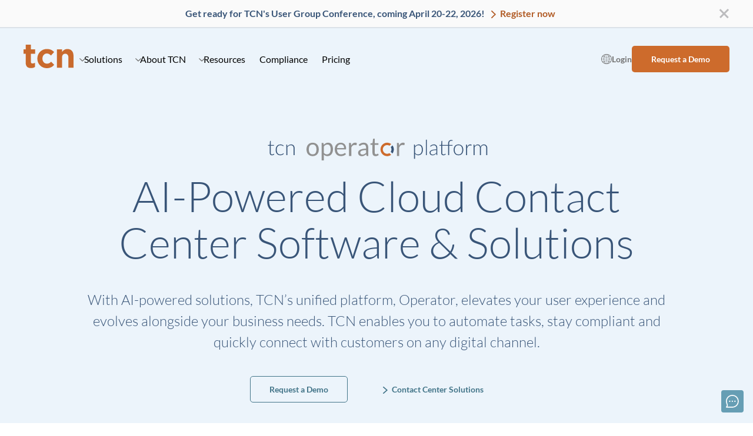

--- FILE ---
content_type: text/javascript
request_url: https://www.tcn.com/wp-content/themes/tcn/assets/dist/app.js?1768237377
body_size: 17797
content:
/*! For license information please see app.js.LICENSE.txt */
(()=>{var t,e={14:()=>{},15:()=>{function t(t,n){var r="undefined"!=typeof Symbol&&t[Symbol.iterator]||t["@@iterator"];if(!r){if(Array.isArray(t)||(r=function(t,n){if(t){if("string"==typeof t)return e(t,n);var r={}.toString.call(t).slice(8,-1);return"Object"===r&&t.constructor&&(r=t.constructor.name),"Map"===r||"Set"===r?Array.from(t):"Arguments"===r||/^(?:Ui|I)nt(?:8|16|32)(?:Clamped)?Array$/.test(r)?e(t,n):void 0}}(t))||n&&t&&"number"==typeof t.length){r&&(t=r);var i=0,o=function(){};return{s:o,n:function(){return i>=t.length?{done:!0}:{done:!1,value:t[i++]}},e:function(t){throw t},f:o}}throw new TypeError("Invalid attempt to iterate non-iterable instance.\nIn order to be iterable, non-array objects must have a [Symbol.iterator]() method.")}var a,s=!0,c=!1;return{s:function(){r=r.call(t)},n:function(){var t=r.next();return s=t.done,t},e:function(t){c=!0,a=t},f:function(){try{s||null==r.return||r.return()}finally{if(c)throw a}}}}function e(t,e){(null==e||e>t.length)&&(e=t.length);for(var n=0,r=Array(e);n<e;n++)r[n]=t[n];return r}null!==document.querySelector(".c-changer")&&document.querySelectorAll(".c-changer__link").forEach((function(e){e.addEventListener("click",(function(n){n.preventDefault();var r,i=t(e.parentElement.parentElement.children);try{for(i.s();!(r=i.n()).done;){r.value.children[0].classList.remove("active")}}catch(t){i.e(t)}finally{i.f()}e.classList.add("active");var o,a=document.getElementById(e.href.split("#")[1]),s=t(a.parentNode.children);try{for(s.s();!(o=s.n()).done;){o.value.classList.remove("active")}}catch(t){s.e(t)}finally{s.f()}a.classList.toggle("active")}))}))},77:(t,e,n)=>{"use strict";n(365);var r=n(669),i=function(t){(t=Array.from(document.querySelectorAll(t))).forEach((function(e){e.addEventListener("click",(function(n){e.classList.contains("is-active")?r(e).removeClass("is-active").ariaNotExpanded():(t.forEach((function(t){r(t).removeClass("is-active").ariaNotExpanded()})),r(e).addClass("is-active").toggleAriaExpanded())}))}))};i(".js-footer-accordion-trigger"),i(".js-category-accordion-trigger"),i(".navigation-categories .is-parent-trigger");n(836);function o(t,e,n){var r;return function(){var i=this,o=arguments,a=n&&!r;clearTimeout(r),r=setTimeout((function(){r=null,n||t.apply(i,o)}),e),a&&t.apply(i,o)}}function a(t){var e=t.data("open"),n=t.data("close");t.parent().hasClass("is-active")?t.text(n):t.text(e)}var s=n(669),c=document.querySelectorAll(".js-anchor-link"),u=s(c),l=s(window),d=s(document),f=o((function(){s("[data-anchor-id]").each((function(t,e){var n=function(t){var e=l.height(),n=l.scrollTop(),r=t.offset().top,i=t.height();if(r>n+e)return 0;if(r+i<n)return 100;var o=(n+e-r)/((e+i)/100);return Math.round(o)}(s(e)),r=l.scrollTop(),i=l.height(),o=d.height(),a=r+i;n<=100&&n>=60?(s(".js-anchor-item.active").removeClass("active"),s(".js-anchor-item").eq(t).addClass("active")):a===o&&(s(".js-anchor-item.active").removeClass("active"),s(".js-anchor-item:last-child").addClass("active"))}))}),20);u.length&&l.width()>960&&(window.addEventListener("scroll",f,!1),window.addEventListener("resize",f,!1),f());n(15),n(921),n(671),n(356);var v=n(907),h=n.n(v),m=n(669);function p(t,e){return function(t){if(Array.isArray(t))return t}(t)||function(t,e){var n=null==t?null:"undefined"!=typeof Symbol&&t[Symbol.iterator]||t["@@iterator"];if(null!=n){var r,i,o,a,s=[],c=!0,u=!1;try{if(o=(n=n.call(t)).next,0===e){if(Object(n)!==n)return;c=!1}else for(;!(c=(r=o.call(n)).done)&&(s.push(r.value),s.length!==e);c=!0);}catch(t){u=!0,i=t}finally{try{if(!c&&null!=n.return&&(a=n.return(),Object(a)!==a))return}finally{if(u)throw i}}return s}}(t,e)||function(t,e){if(t){if("string"==typeof t)return g(t,e);var n={}.toString.call(t).slice(8,-1);return"Object"===n&&t.constructor&&(n=t.constructor.name),"Map"===n||"Set"===n?Array.from(t):"Arguments"===n||/^(?:Ui|I)nt(?:8|16|32)(?:Clamped)?Array$/.test(n)?g(t,e):void 0}}(t,e)||function(){throw new TypeError("Invalid attempt to destructure non-iterable instance.\nIn order to be iterable, non-array objects must have a [Symbol.iterator]() method.")}()}function g(t,e){(null==e||e>t.length)&&(e=t.length);for(var n=0,r=Array(e);n<e;n++)r[n]=t[n];return r}var y,b,w,S=h().viewportW(),A=m("#js-navigation"),_=m("#js-main-nav-trigger"),E=m("#js-c-trigger-nav-text"),z=m(".js-navigation-top-level"),C=m(".js-sub-menu"),k=m("#js-mobile-search"),L=m("body"),x=!1;if(null!==document.querySelector(".g-header")){var O=document.querySelector(".g-header");new IntersectionObserver((function(t){var e=p(t,1)[0];return e.target.classList.toggle("is-sticky-nav",e.intersectionRatio<1)}),{threshold:[1]}).observe(O)}function j(){document.addEventListener("click",(function(t){!t.target.closest(".nav-main")&&S>=960&&q()})),m(".js-nav-close").on("click",(function(){q()})),L.on("keydown",(function(t){27===t.which&&q()})),m(window).on("resize",o((function(){if(null!==document.querySelector(".g-header")){if(S===h().viewportW())return;S=h().viewportW(),q(),a(E)}}),200)),z.on("click",(function(t){var e=m(this),n=e.next(".js-sub-menu");h().viewportW()<960?function(t,e){t.hasClass("is-active")?(z.removeClass("is-active").ariaNotExpanded(),C.removeClass("is-active")):(z.removeClass("is-active").ariaNotExpanded(),C.removeClass("is-active"),t.toggleClass("is-active").toggleAriaExpanded(),e.toggleClass("is-active"))}(e,n):function(t,e){if(t.hasClass("is-active"))return q(),void M();x&&q();t.addClass("is-active").ariaExpanded(),e.addClass("is-active"),x=!0,M()}(e,n)})),_.on("click",(function(t){T()}))}function T(){x?(x=!1,M(),_.removeClass("is-active").ariaNotExpanded(),A.removeClass("is-active"),k.removeClass("is-active"),q()):(x=!0,M(),_.addClass("is-active").ariaExpanded(),A.addClass("is-active"),k.addClass("is-active")),a(E)}function M(){x?L.addClass("nav-active"):L.removeClass("nav-active")}function q(){x&&T(),x=!1,z.removeClass("is-active").ariaNotExpanded(),C.removeClass("is-active"),k.removeClass("is-active"),M()}j(),y=[_,z],m.each(y,(function(t,e){e.attr({"aria-expanded":!1,"aria-haspopup":!0})})),b=C.find(".nav-main__title-link.no-link > a"),w=C.find(".nav-main__subtitle-link > a"),b.attr("tabindex",-1),w.attr("tabindex",-1),window.navCloseAll=function(){q()};n(766),n(575);function H(t,e){var n=Object.keys(t);if(Object.getOwnPropertySymbols){var r=Object.getOwnPropertySymbols(t);e&&(r=r.filter((function(e){return Object.getOwnPropertyDescriptor(t,e).enumerable}))),n.push.apply(n,r)}return n}function P(t){for(var e=1;e<arguments.length;e++){var n=null!=arguments[e]?arguments[e]:{};e%2?H(Object(n),!0).forEach((function(e){N(t,e,n[e])})):Object.getOwnPropertyDescriptors?Object.defineProperties(t,Object.getOwnPropertyDescriptors(n)):H(Object(n)).forEach((function(e){Object.defineProperty(t,e,Object.getOwnPropertyDescriptor(n,e))}))}return t}function I(t){return I="function"==typeof Symbol&&"symbol"==typeof Symbol.iterator?function(t){return typeof t}:function(t){return t&&"function"==typeof Symbol&&t.constructor===Symbol&&t!==Symbol.prototype?"symbol":typeof t},I(t)}function R(t,e){if(!(t instanceof e))throw new TypeError("Cannot call a class as a function")}function D(t,e){for(var n=0;n<e.length;n++){var r=e[n];r.enumerable=r.enumerable||!1,r.configurable=!0,"value"in r&&(r.writable=!0),Object.defineProperty(t,r.key,r)}}function W(t,e,n){return e&&D(t.prototype,e),n&&D(t,n),t}function N(t,e,n){return e in t?Object.defineProperty(t,e,{value:n,enumerable:!0,configurable:!0,writable:!0}):t[e]=n,t}function B(t){return B=Object.setPrototypeOf?Object.getPrototypeOf:function(t){return t.__proto__||Object.getPrototypeOf(t)},B(t)}function F(t,e){return F=Object.setPrototypeOf||function(t,e){return t.__proto__=e,t},F(t,e)}function V(t,e){if(e&&("object"==typeof e||"function"==typeof e))return e;if(void 0!==e)throw new TypeError("Derived constructors may only return object or undefined");return function(t){if(void 0===t)throw new ReferenceError("this hasn't been initialised - super() hasn't been called");return t}(t)}function $(t){var e=function(){if("undefined"==typeof Reflect||!Reflect.construct)return!1;if(Reflect.construct.sham)return!1;if("function"==typeof Proxy)return!0;try{return Boolean.prototype.valueOf.call(Reflect.construct(Boolean,[],(function(){}))),!0}catch(t){return!1}}();return function(){var n,r=B(t);if(e){var i=B(this).constructor;n=Reflect.construct(r,arguments,i)}else n=r.apply(this,arguments);return V(this,n)}}function Y(){return Y="undefined"!=typeof Reflect&&Reflect.get?Reflect.get:function(t,e,n){var r=function(t,e){for(;!Object.prototype.hasOwnProperty.call(t,e)&&null!==(t=B(t)););return t}(t,e);if(r){var i=Object.getOwnPropertyDescriptor(r,e);return i.get?i.get.call(arguments.length<3?t:n):i.value}},Y.apply(this,arguments)}var X={type:"slider",startAt:0,perView:1,focusAt:0,gap:10,autoplay:!1,hoverpause:!0,keyboard:!0,bound:!1,swipeThreshold:80,dragThreshold:120,perSwipe:"",touchRatio:.5,touchAngle:45,animationDuration:400,rewind:!0,rewindDuration:800,animationTimingFunc:"cubic-bezier(.165, .840, .440, 1)",waitForTransition:!0,throttle:10,direction:"ltr",peek:0,cloningRatio:1,breakpoints:{},classes:{swipeable:"glide--swipeable",dragging:"glide--dragging",direction:{ltr:"glide--ltr",rtl:"glide--rtl"},type:{slider:"glide--slider",carousel:"glide--carousel"},slide:{clone:"glide__slide--clone",active:"glide__slide--active"},arrow:{disabled:"glide__arrow--disabled"},nav:{active:"glide__bullet--active"}}};function G(t){console.error("[Glide warn]: ".concat(t))}function U(t){return parseInt(t)}function Q(t){return"string"==typeof t}function J(t){var e=I(t);return"function"===e||"object"===e&&!!t}function K(t){return"function"==typeof t}function Z(t){return void 0===t}function tt(t){return t.constructor===Array}function et(t,e,n){Object.defineProperty(t,e,n)}function nt(t,e){var n=Object.assign({},t,e);if(e.hasOwnProperty("classes")){n.classes=Object.assign({},t.classes,e.classes);["direction","type","slide","arrow","nav"].forEach((function(r){e.classes.hasOwnProperty(r)&&(n.classes[r]=P(P({},t.classes[r]),e.classes[r]))}))}return e.hasOwnProperty("breakpoints")&&(n.breakpoints=Object.assign({},t.breakpoints,e.breakpoints)),n}var rt=function(){function t(){var e=arguments.length>0&&void 0!==arguments[0]?arguments[0]:{};R(this,t),this.events=e,this.hop=e.hasOwnProperty}return W(t,[{key:"on",value:function(t,e){if(!tt(t)){this.hop.call(this.events,t)||(this.events[t]=[]);var n=this.events[t].push(e)-1;return{remove:function(){delete this.events[t][n]}}}for(var r=0;r<t.length;r++)this.on(t[r],e)}},{key:"emit",value:function(t,e){if(tt(t))for(var n=0;n<t.length;n++)this.emit(t[n],e);else this.hop.call(this.events,t)&&this.events[t].forEach((function(t){t(e||{})}))}}]),t}(),it=function(){function t(e){var n=arguments.length>1&&void 0!==arguments[1]?arguments[1]:{};R(this,t),this._c={},this._t=[],this._e=new rt,this.disabled=!1,this.selector=e,this.settings=nt(X,n),this.index=this.settings.startAt}return W(t,[{key:"mount",value:function(){var t=arguments.length>0&&void 0!==arguments[0]?arguments[0]:{};return this._e.emit("mount.before"),J(t)?this._c=function(t,e,n){var r={};for(var i in e)K(e[i])?r[i]=e[i](t,r,n):G("Extension must be a function");for(var o in r)K(r[o].mount)&&r[o].mount();return r}(this,t,this._e):G("You need to provide a object on `mount()`"),this._e.emit("mount.after"),this}},{key:"mutate",value:function(){var t=arguments.length>0&&void 0!==arguments[0]?arguments[0]:[];return tt(t)?this._t=t:G("You need to provide a array on `mutate()`"),this}},{key:"update",value:function(){var t=arguments.length>0&&void 0!==arguments[0]?arguments[0]:{};return this.settings=nt(this.settings,t),t.hasOwnProperty("startAt")&&(this.index=t.startAt),this._e.emit("update"),this}},{key:"go",value:function(t){return this._c.Run.make(t),this}},{key:"move",value:function(t){return this._c.Transition.disable(),this._c.Move.make(t),this}},{key:"destroy",value:function(){return this._e.emit("destroy"),this}},{key:"play",value:function(){var t=arguments.length>0&&void 0!==arguments[0]&&arguments[0];return t&&(this.settings.autoplay=t),this._e.emit("play"),this}},{key:"pause",value:function(){return this._e.emit("pause"),this}},{key:"disable",value:function(){return this.disabled=!0,this}},{key:"enable",value:function(){return this.disabled=!1,this}},{key:"on",value:function(t,e){return this._e.on(t,e),this}},{key:"isType",value:function(t){return this.settings.type===t}},{key:"settings",get:function(){return this._o},set:function(t){J(t)?this._o=t:G("Options must be an `object` instance.")}},{key:"index",get:function(){return this._i},set:function(t){this._i=U(t)}},{key:"type",get:function(){return this.settings.type}},{key:"disabled",get:function(){return this._d},set:function(t){this._d=!!t}}]),t}();function ot(){return(new Date).getTime()}function at(t,e){var n,r,i,o,a=arguments.length>2&&void 0!==arguments[2]?arguments[2]:{},s=0,c=function(){s=!1===a.leading?0:ot(),n=null,o=t.apply(r,i),n||(r=i=null)},u=function(){var u=ot();s||!1!==a.leading||(s=u);var l=e-(u-s);return r=this,i=arguments,l<=0||l>e?(n&&(clearTimeout(n),n=null),s=u,o=t.apply(r,i),n||(r=i=null)):n||!1===a.trailing||(n=setTimeout(c,l)),o};return u.cancel=function(){clearTimeout(n),s=0,n=r=i=null},u}var st={ltr:["marginLeft","marginRight"],rtl:["marginRight","marginLeft"]};function ct(t){if(t&&t.parentNode){for(var e=t.parentNode.firstChild,n=[];e;e=e.nextSibling)1===e.nodeType&&e!==t&&n.push(e);return n}return[]}function ut(t){return Array.prototype.slice.call(t)}var lt=function(){function t(){var e=arguments.length>0&&void 0!==arguments[0]?arguments[0]:{};R(this,t),this.listeners=e}return W(t,[{key:"on",value:function(t,e,n){var r=arguments.length>3&&void 0!==arguments[3]&&arguments[3];Q(t)&&(t=[t]);for(var i=0;i<t.length;i++)this.listeners[t[i]]=n,e.addEventListener(t[i],this.listeners[t[i]],r)}},{key:"off",value:function(t,e){var n=arguments.length>2&&void 0!==arguments[2]&&arguments[2];Q(t)&&(t=[t]);for(var r=0;r<t.length;r++)e.removeEventListener(t[r],this.listeners[t[r]],n)}},{key:"destroy",value:function(){delete this.listeners}}]),t}();var dt=["ltr","rtl"],ft={">":"<","<":">","=":"="};function vt(t,e){return{modify:function(t){return e.Direction.is("rtl")?-t:t}}}function ht(t,e){return{modify:function(t){var n=Math.floor(t/e.Sizes.slideWidth);return t+e.Gaps.value*n}}}function mt(t,e){return{modify:function(t){return t+e.Clones.grow/2}}}function pt(t,e){return{modify:function(n){if(t.settings.focusAt>=0){var r=e.Peek.value;return J(r)?n-r.before:n-r}return n}}}function gt(t,e){return{modify:function(n){var r=e.Gaps.value,i=e.Sizes.width,o=t.settings.focusAt,a=e.Sizes.slideWidth;return"center"===o?n-(i/2-a/2):n-a*o-r*o}}}var yt=!1;try{var bt=Object.defineProperty({},"passive",{get:function(){yt=!0}});window.addEventListener("testPassive",null,bt),window.removeEventListener("testPassive",null,bt)}catch(t){}var wt=yt,St=["touchstart","mousedown"],At=["touchmove","mousemove"],_t=["touchend","touchcancel","mouseup","mouseleave"],Et=["mousedown","mousemove","mouseup","mouseleave"];var zt='[data-glide-el^="controls"]',Ct="".concat(zt,' [data-glide-dir*="<"]'),kt="".concat(zt,' [data-glide-dir*=">"]');function Lt(t){return J(t)?(e=t,Object.keys(e).sort().reduce((function(t,n){return t[n]=e[n],t[n],t}),{})):(G("Breakpoints option must be an object"),{});var e}var xt={Html:function(t,e,n){var r={mount:function(){this.root=t.selector,this.track=this.root.querySelector('[data-glide-el="track"]'),this.collectSlides()},collectSlides:function(){this.slides=ut(this.wrapper.children).filter((function(e){return!e.classList.contains(t.settings.classes.slide.clone)}))}};return et(r,"root",{get:function(){return r._r},set:function(t){Q(t)&&(t=document.querySelector(t)),null!==t?r._r=t:G("Root element must be a existing Html node")}}),et(r,"track",{get:function(){return r._t},set:function(t){r._t=t}}),et(r,"wrapper",{get:function(){return r.track.children[0]}}),n.on("update",(function(){r.collectSlides()})),r},Translate:function(t,e,n){var r={set:function(n){var r=function(t,e,n){var r=[ht,mt,pt,gt].concat(t._t,[vt]);return{mutate:function(i){for(var o=0;o<r.length;o++){var a=r[o];K(a)&&K(a().modify)?i=a(t,e,n).modify(i):G("Transformer should be a function that returns an object with `modify()` method")}return i}}}(t,e).mutate(n),i="translate3d(".concat(-1*r,"px, 0px, 0px)");e.Html.wrapper.style.mozTransform=i,e.Html.wrapper.style.webkitTransform=i,e.Html.wrapper.style.transform=i},remove:function(){e.Html.wrapper.style.transform=""},getStartIndex:function(){var n=e.Sizes.length,r=t.index,i=t.settings.perView;return e.Run.isOffset(">")||e.Run.isOffset("|>")?n+(r-i):(r+i)%n},getTravelDistance:function(){var n=e.Sizes.slideWidth*t.settings.perView;return e.Run.isOffset(">")||e.Run.isOffset("|>")?-1*n:n}};return n.on("move",(function(i){if(!t.isType("carousel")||!e.Run.isOffset())return r.set(i.movement);e.Transition.after((function(){n.emit("translate.jump"),r.set(e.Sizes.slideWidth*t.index)}));var o=e.Sizes.slideWidth*e.Translate.getStartIndex();return r.set(o-e.Translate.getTravelDistance())})),n.on("destroy",(function(){r.remove()})),r},Transition:function(t,e,n){var r=!1,i={compose:function(e){var n=t.settings;return r?"".concat(e," 0ms ").concat(n.animationTimingFunc):"".concat(e," ").concat(this.duration,"ms ").concat(n.animationTimingFunc)},set:function(){var t=arguments.length>0&&void 0!==arguments[0]?arguments[0]:"transform";e.Html.wrapper.style.transition=this.compose(t)},remove:function(){e.Html.wrapper.style.transition=""},after:function(t){setTimeout((function(){t()}),this.duration)},enable:function(){r=!1,this.set()},disable:function(){r=!0,this.set()}};return et(i,"duration",{get:function(){var n=t.settings;return t.isType("slider")&&e.Run.offset?n.rewindDuration:n.animationDuration}}),n.on("move",(function(){i.set()})),n.on(["build.before","resize","translate.jump"],(function(){i.disable()})),n.on("run",(function(){i.enable()})),n.on("destroy",(function(){i.remove()})),i},Direction:function(t,e,n){var r={mount:function(){this.value=t.settings.direction},resolve:function(t){var e=t.slice(0,1);return this.is("rtl")?t.split(e).join(ft[e]):t},is:function(t){return this.value===t},addClass:function(){e.Html.root.classList.add(t.settings.classes.direction[this.value])},removeClass:function(){e.Html.root.classList.remove(t.settings.classes.direction[this.value])}};return et(r,"value",{get:function(){return r._v},set:function(t){dt.indexOf(t)>-1?r._v=t:G("Direction value must be `ltr` or `rtl`")}}),n.on(["destroy","update"],(function(){r.removeClass()})),n.on("update",(function(){r.mount()})),n.on(["build.before","update"],(function(){r.addClass()})),r},Peek:function(t,e,n){var r={mount:function(){this.value=t.settings.peek}};return et(r,"value",{get:function(){return r._v},set:function(t){J(t)?(t.before=U(t.before),t.after=U(t.after)):t=U(t),r._v=t}}),et(r,"reductor",{get:function(){var e=r.value,n=t.settings.perView;return J(e)?e.before/n+e.after/n:2*e/n}}),n.on(["resize","update"],(function(){r.mount()})),r},Sizes:function(t,e,n){var r={setupSlides:function(){for(var t="".concat(this.slideWidth,"px"),n=e.Html.slides,r=0;r<n.length;r++)n[r].style.width=t},setupWrapper:function(){e.Html.wrapper.style.width="".concat(this.wrapperSize,"px")},remove:function(){for(var t=e.Html.slides,n=0;n<t.length;n++)t[n].style.width="";e.Html.wrapper.style.width=""}};return et(r,"length",{get:function(){return e.Html.slides.length}}),et(r,"width",{get:function(){return e.Html.track.offsetWidth}}),et(r,"wrapperSize",{get:function(){return r.slideWidth*r.length+e.Gaps.grow+e.Clones.grow}}),et(r,"slideWidth",{get:function(){return r.width/t.settings.perView-e.Peek.reductor-e.Gaps.reductor}}),n.on(["build.before","resize","update"],(function(){r.setupSlides(),r.setupWrapper()})),n.on("destroy",(function(){r.remove()})),r},Gaps:function(t,e,n){var r={apply:function(t){for(var n=0,r=t.length;n<r;n++){var i=t[n].style,o=e.Direction.value;i[st[o][0]]=0!==n?"".concat(this.value/2,"px"):"",n!==t.length-1?i[st[o][1]]="".concat(this.value/2,"px"):i[st[o][1]]=""}},remove:function(t){for(var e=0,n=t.length;e<n;e++){var r=t[e].style;r.marginLeft="",r.marginRight=""}}};return et(r,"value",{get:function(){return U(t.settings.gap)}}),et(r,"grow",{get:function(){return r.value*e.Sizes.length}}),et(r,"reductor",{get:function(){var e=t.settings.perView;return r.value*(e-1)/e}}),n.on(["build.after","update"],at((function(){r.apply(e.Html.wrapper.children)}),30)),n.on("destroy",(function(){r.remove(e.Html.wrapper.children)})),r},Move:function(t,e,n){var r={mount:function(){this._o=0},make:function(){var t=this,r=arguments.length>0&&void 0!==arguments[0]?arguments[0]:0;this.offset=r,n.emit("move",{movement:this.value}),e.Transition.after((function(){n.emit("move.after",{movement:t.value})}))}};return et(r,"offset",{get:function(){return r._o},set:function(t){r._o=Z(t)?0:U(t)}}),et(r,"translate",{get:function(){return e.Sizes.slideWidth*t.index}}),et(r,"value",{get:function(){var t=this.offset,n=this.translate;return e.Direction.is("rtl")?n+t:n-t}}),n.on(["build.before","run"],(function(){r.make()})),r},Clones:function(t,e,n){var r={mount:function(){this.items=[],t.isType("carousel")&&(this.items=this.collect())},collect:function(){var n=arguments.length>0&&void 0!==arguments[0]?arguments[0]:[],r=e.Html.slides,i=t.settings,o=i.perView,a=i.classes,s=i.cloningRatio;if(r.length>0)for(var c=o+ +!!t.settings.peek+Math.round(o/2),u=r.slice(0,c).reverse(),l=r.slice(-1*c),d=0;d<Math.max(s,Math.floor(o/r.length));d++){for(var f=0;f<u.length;f++){var v=u[f].cloneNode(!0);v.classList.add(a.slide.clone),n.push(v)}for(var h=0;h<l.length;h++){var m=l[h].cloneNode(!0);m.classList.add(a.slide.clone),n.unshift(m)}}return n},append:function(){for(var t=this.items,n=e.Html,r=n.wrapper,i=n.slides,o=Math.floor(t.length/2),a=t.slice(0,o).reverse(),s=t.slice(-1*o).reverse(),c="".concat(e.Sizes.slideWidth,"px"),u=0;u<s.length;u++)r.appendChild(s[u]);for(var l=0;l<a.length;l++)r.insertBefore(a[l],i[0]);for(var d=0;d<t.length;d++)t[d].style.width=c},remove:function(){for(var t=this.items,n=0;n<t.length;n++)e.Html.wrapper.removeChild(t[n])}};return et(r,"grow",{get:function(){return(e.Sizes.slideWidth+e.Gaps.value)*r.items.length}}),n.on("update",(function(){r.remove(),r.mount(),r.append()})),n.on("build.before",(function(){t.isType("carousel")&&r.append()})),n.on("destroy",(function(){r.remove()})),r},Resize:function(t,e,n){var r=new lt,i={mount:function(){this.bind()},bind:function(){r.on("resize",window,at((function(){n.emit("resize")}),t.settings.throttle))},unbind:function(){r.off("resize",window)}};return n.on("destroy",(function(){i.unbind(),r.destroy()})),i},Build:function(t,e,n){var r={mount:function(){n.emit("build.before"),this.typeClass(),this.activeClass(),n.emit("build.after")},typeClass:function(){e.Html.root.classList.add(t.settings.classes.type[t.settings.type])},activeClass:function(){var n=t.settings.classes,r=e.Html.slides[t.index];r&&(r.classList.add(n.slide.active),ct(r).forEach((function(t){t.classList.remove(n.slide.active)})))},removeClasses:function(){var n=t.settings.classes,r=n.type,i=n.slide;e.Html.root.classList.remove(r[t.settings.type]),e.Html.slides.forEach((function(t){t.classList.remove(i.active)}))}};return n.on(["destroy","update"],(function(){r.removeClasses()})),n.on(["resize","update"],(function(){r.mount()})),n.on("move.after",(function(){r.activeClass()})),r},Run:function(t,e,n){var r={mount:function(){this._o=!1},make:function(r){var i=this;t.disabled||(!t.settings.waitForTransition||t.disable(),this.move=r,n.emit("run.before",this.move),this.calculate(),n.emit("run",this.move),e.Transition.after((function(){i.isStart()&&n.emit("run.start",i.move),i.isEnd()&&n.emit("run.end",i.move),i.isOffset()&&(i._o=!1,n.emit("run.offset",i.move)),n.emit("run.after",i.move),t.enable()})))},calculate:function(){var e=this.move,n=this.length,i=e.steps,o=e.direction,a=1;if("="===o)return t.settings.bound&&U(i)>n?void(t.index=n):void(t.index=i);if(">"!==o||">"!==i)if("<"!==o||"<"!==i){if("|"===o&&(a=t.settings.perView||1),">"===o||"|"===o&&">"===i){var s=function(e){var n=t.index;if(t.isType("carousel"))return n+e;return n+(e-n%e)}(a);return s>n&&(this._o=!0),void(t.index=function(e,n){var i=r.length;if(e<=i)return e;if(t.isType("carousel"))return e-(i+1);if(t.settings.rewind)return r.isBound()&&!r.isEnd()?i:0;if(r.isBound())return i;return Math.floor(i/n)*n}(s,a))}if("<"===o||"|"===o&&"<"===i){var c=function(e){var n=t.index;if(t.isType("carousel"))return n-e;var r=Math.ceil(n/e);return(r-1)*e}(a);return c<0&&(this._o=!0),void(t.index=function(e,n){var i=r.length;if(e>=0)return e;if(t.isType("carousel"))return e+(i+1);if(t.settings.rewind)return r.isBound()&&r.isStart()?i:Math.floor(i/n)*n;return 0}(c,a))}G("Invalid direction pattern [".concat(o).concat(i,"] has been used"))}else t.index=0;else t.index=n},isStart:function(){return t.index<=0},isEnd:function(){return t.index>=this.length},isOffset:function(){var t=arguments.length>0&&void 0!==arguments[0]?arguments[0]:void 0;return t?!!this._o&&("|>"===t?"|"===this.move.direction&&">"===this.move.steps:"|<"===t?"|"===this.move.direction&&"<"===this.move.steps:this.move.direction===t):this._o},isBound:function(){return t.isType("slider")&&"center"!==t.settings.focusAt&&t.settings.bound}};return et(r,"move",{get:function(){return this._m},set:function(t){var e=t.substr(1);this._m={direction:t.substr(0,1),steps:e?U(e)?U(e):e:0}}}),et(r,"length",{get:function(){var n=t.settings,r=e.Html.slides.length;return this.isBound()?r-1-(U(n.perView)-1)+U(n.focusAt):r-1}}),et(r,"offset",{get:function(){return this._o}}),r},Swipe:function(t,e,n){var r=new lt,i=0,o=0,a=0,s=!1,c=!!wt&&{passive:!0},u={mount:function(){this.bindSwipeStart()},start:function(e){if(!s&&!t.disabled){this.disable();var r=this.touches(e);i=null,o=U(r.pageX),a=U(r.pageY),this.bindSwipeMove(),this.bindSwipeEnd(),n.emit("swipe.start")}},move:function(r){if(!t.disabled){var s=t.settings,c=s.touchAngle,u=s.touchRatio,l=s.classes,d=this.touches(r),f=U(d.pageX)-o,v=U(d.pageY)-a,h=Math.abs(f<<2),m=Math.abs(v<<2),p=Math.sqrt(h+m),g=Math.sqrt(m);if(!(180*(i=Math.asin(g/p))/Math.PI<c))return!1;r.stopPropagation(),e.Move.make(f*parseFloat(u)),e.Html.root.classList.add(l.dragging),n.emit("swipe.move")}},end:function(r){if(!t.disabled){var a=t.settings,s=a.perSwipe,c=a.touchAngle,u=a.classes,l=this.touches(r),d=this.threshold(r),f=l.pageX-o,v=180*i/Math.PI;this.enable(),f>d&&v<c?e.Run.make(e.Direction.resolve("".concat(s,"<"))):f<-d&&v<c?e.Run.make(e.Direction.resolve("".concat(s,">"))):e.Move.make(),e.Html.root.classList.remove(u.dragging),this.unbindSwipeMove(),this.unbindSwipeEnd(),n.emit("swipe.end")}},bindSwipeStart:function(){var n=this,i=t.settings,o=i.swipeThreshold,a=i.dragThreshold;o&&r.on(St[0],e.Html.wrapper,(function(t){n.start(t)}),c),a&&r.on(St[1],e.Html.wrapper,(function(t){n.start(t)}),c)},unbindSwipeStart:function(){r.off(St[0],e.Html.wrapper,c),r.off(St[1],e.Html.wrapper,c)},bindSwipeMove:function(){var n=this;r.on(At,e.Html.wrapper,at((function(t){n.move(t)}),t.settings.throttle),c)},unbindSwipeMove:function(){r.off(At,e.Html.wrapper,c)},bindSwipeEnd:function(){var t=this;r.on(_t,e.Html.wrapper,(function(e){t.end(e)}))},unbindSwipeEnd:function(){r.off(_t,e.Html.wrapper)},touches:function(t){return Et.indexOf(t.type)>-1?t:t.touches[0]||t.changedTouches[0]},threshold:function(e){var n=t.settings;return Et.indexOf(e.type)>-1?n.dragThreshold:n.swipeThreshold},enable:function(){return s=!1,e.Transition.enable(),this},disable:function(){return s=!0,e.Transition.disable(),this}};return n.on("build.after",(function(){e.Html.root.classList.add(t.settings.classes.swipeable)})),n.on("destroy",(function(){u.unbindSwipeStart(),u.unbindSwipeMove(),u.unbindSwipeEnd(),r.destroy()})),u},Images:function(t,e,n){var r=new lt,i={mount:function(){this.bind()},bind:function(){r.on("dragstart",e.Html.wrapper,this.dragstart)},unbind:function(){r.off("dragstart",e.Html.wrapper)},dragstart:function(t){t.preventDefault()}};return n.on("destroy",(function(){i.unbind(),r.destroy()})),i},Anchors:function(t,e,n){var r=new lt,i=!1,o=!1,a={mount:function(){this._a=e.Html.wrapper.querySelectorAll("a"),this.bind()},bind:function(){r.on("click",e.Html.wrapper,this.click)},unbind:function(){r.off("click",e.Html.wrapper)},click:function(t){o&&(t.stopPropagation(),t.preventDefault())},detach:function(){if(o=!0,!i){for(var t=0;t<this.items.length;t++)this.items[t].draggable=!1;i=!0}return this},attach:function(){if(o=!1,i){for(var t=0;t<this.items.length;t++)this.items[t].draggable=!0;i=!1}return this}};return et(a,"items",{get:function(){return a._a}}),n.on("swipe.move",(function(){a.detach()})),n.on("swipe.end",(function(){e.Transition.after((function(){a.attach()}))})),n.on("destroy",(function(){a.attach(),a.unbind(),r.destroy()})),a},Controls:function(t,e,n){var r=new lt,i=!!wt&&{passive:!0},o={mount:function(){this._n=e.Html.root.querySelectorAll('[data-glide-el="controls[nav]"]'),this._c=e.Html.root.querySelectorAll(zt),this._arrowControls={previous:e.Html.root.querySelectorAll(Ct),next:e.Html.root.querySelectorAll(kt)},this.addBindings()},setActive:function(){for(var t=0;t<this._n.length;t++)this.addClass(this._n[t].children)},removeActive:function(){for(var t=0;t<this._n.length;t++)this.removeClass(this._n[t].children)},addClass:function(e){var n=t.settings,r=e[t.index];r&&(r.classList.add(n.classes.nav.active),ct(r).forEach((function(t){t.classList.remove(n.classes.nav.active)})))},removeClass:function(e){var n=e[t.index];null==n||n.classList.remove(t.settings.classes.nav.active)},setArrowState:function(){if(!t.settings.rewind){var n=o._arrowControls.next,r=o._arrowControls.previous;this.resetArrowState(n,r),0===t.index&&this.disableArrow(r),t.index===e.Run.length&&this.disableArrow(n)}},resetArrowState:function(){for(var e=t.settings,n=arguments.length,r=new Array(n),i=0;i<n;i++)r[i]=arguments[i];r.forEach((function(t){ut(t).forEach((function(t){t.classList.remove(e.classes.arrow.disabled)}))}))},disableArrow:function(){for(var e=t.settings,n=arguments.length,r=new Array(n),i=0;i<n;i++)r[i]=arguments[i];r.forEach((function(t){ut(t).forEach((function(t){t.classList.add(e.classes.arrow.disabled)}))}))},addBindings:function(){for(var t=0;t<this._c.length;t++)this.bind(this._c[t].children)},removeBindings:function(){for(var t=0;t<this._c.length;t++)this.unbind(this._c[t].children)},bind:function(t){for(var e=0;e<t.length;e++)r.on("click",t[e],this.click),r.on("touchstart",t[e],this.click,i)},unbind:function(t){for(var e=0;e<t.length;e++)r.off(["click","touchstart"],t[e])},click:function(t){wt||"touchstart"!==t.type||t.preventDefault();var n=t.currentTarget.getAttribute("data-glide-dir");e.Run.make(e.Direction.resolve(n))}};return et(o,"items",{get:function(){return o._c}}),n.on(["mount.after","move.after"],(function(){o.setActive()})),n.on(["mount.after","run"],(function(){o.setArrowState()})),n.on("destroy",(function(){o.removeBindings(),o.removeActive(),r.destroy()})),o},Keyboard:function(t,e,n){var r=new lt,i={mount:function(){t.settings.keyboard&&this.bind()},bind:function(){r.on("keyup",document,this.press)},unbind:function(){r.off("keyup",document)},press:function(n){var r=t.settings.perSwipe;["ArrowRight","ArrowLeft"].includes(n.code)&&e.Run.make(e.Direction.resolve("".concat(r).concat({ArrowRight:">",ArrowLeft:"<"}[n.code])))}};return n.on(["destroy","update"],(function(){i.unbind()})),n.on("update",(function(){i.mount()})),n.on("destroy",(function(){r.destroy()})),i},Autoplay:function(t,e,n){var r=new lt,i={mount:function(){this.enable(),this.start(),t.settings.hoverpause&&this.bind()},enable:function(){this._e=!0},disable:function(){this._e=!1},start:function(){var r=this;this._e&&(this.enable(),t.settings.autoplay&&Z(this._i)&&(this._i=setInterval((function(){r.stop(),e.Run.make(">"),r.start(),n.emit("autoplay")}),this.time)))},stop:function(){this._i=clearInterval(this._i)},bind:function(){var t=this;r.on("mouseover",e.Html.root,(function(){t._e&&t.stop()})),r.on("mouseout",e.Html.root,(function(){t._e&&t.start()}))},unbind:function(){r.off(["mouseover","mouseout"],e.Html.root)}};return et(i,"time",{get:function(){var n=e.Html.slides[t.index].getAttribute("data-glide-autoplay");return U(n||t.settings.autoplay)}}),n.on(["destroy","update"],(function(){i.unbind()})),n.on(["run.before","swipe.start","update"],(function(){i.stop()})),n.on(["pause","destroy"],(function(){i.disable(),i.stop()})),n.on(["run.after","swipe.end"],(function(){i.start()})),n.on(["play"],(function(){i.enable(),i.start()})),n.on("update",(function(){i.mount()})),n.on("destroy",(function(){r.destroy()})),i},Breakpoints:function(t,e,n){var r=new lt,i=t.settings,o=Lt(i.breakpoints),a=Object.assign({},i),s={match:function(t){if(void 0!==window.matchMedia)for(var e in t)if(t.hasOwnProperty(e)&&window.matchMedia("(max-width: ".concat(e,"px)")).matches)return t[e];return a}};return Object.assign(i,s.match(o)),r.on("resize",window,at((function(){t.settings=nt(i,s.match(o))}),t.settings.throttle)),n.on("update",(function(){o=Lt(o),a=Object.assign({},i)})),n.on("destroy",(function(){r.off("resize",window)})),s}},Ot=function(t){!function(t,e){if("function"!=typeof e&&null!==e)throw new TypeError("Super expression must either be null or a function");t.prototype=Object.create(e&&e.prototype,{constructor:{value:t,writable:!0,configurable:!0}}),e&&F(t,e)}(n,t);var e=$(n);function n(){return R(this,n),e.apply(this,arguments)}return W(n,[{key:"mount",value:function(){var t=arguments.length>0&&void 0!==arguments[0]?arguments[0]:{};return Y(B(n.prototype),"mount",this).call(this,Object.assign({},xt,t))}}]),n}(it);null!==document.querySelector(".glide")&&document.querySelectorAll(".glide").forEach((function(t){new Ot(t,{type:"carousel",perView:5,swipeThreshold:30,gap:16,breakpoints:{960:{perView:4},768:{perView:3},640:{perView:2,focusAt:"center"},420:{perView:1,focusAt:"center"}}}).mount()}));n(494);n(879),n(552),n(390)},316:()=>{},356:()=>{function t(){document.querySelector("dialog")&&document.querySelectorAll(".open-dialog").forEach((function(t){var e=t.previousElementSibling,n=e.querySelector(".dialog-close"),r="",i="",o="";e.querySelector(".iframe")&&(r=e.querySelector(".iframe"),o=t.getAttribute("data-modal"),i="https://www.youtube-nocookie.com/embed/"+o+"?enablejsapi=1&modestbranding=1&rel=0&autoplay=1"),t.addEventListener("click",(function(t){t.preventDefault(),e.showModal(),r.src=i})),n.addEventListener("click",(function(){e.close(),e.querySelector(".iframe")&&r.contentWindow.postMessage('{"event":"command","func":"stopVideo","args":""}',"*")})),e.addEventListener("click",(function(t){var n=e.getBoundingClientRect();(t.clientX<n.left||t.clientX>n.right||t.clientY<n.top||t.clientY>n.bottom)&&(e.close(),e.querySelector(".iframe")&&r.contentWindow.postMessage('{"event":"command","func":"stopVideo","args":""}',"*"))})),e.addEventListener("cancel",(function(){e.querySelector(".iframe")&&r.contentWindow.postMessage('{"event":"command","func":"stopVideo","args":""}',"*")}))}))}function e(){var t=window.location.hash.substring(1);if(t){var e=document.getElementById(t);e&&"DIALOG"===e.tagName&&e.showModal()}}function n(){var t=window.location.hash.substring(1);if(t){var e=document.getElementById(t);e&&"DIALOG"===e.tagName&&(e.close(),history.replaceState(null,null,window.location.pathname+window.location.search))}}if(t(),document.addEventListener("DOMContentLoaded",(function(){e()})),window.addEventListener("hashchange",(function(){document.querySelectorAll("dialog[open]").forEach((function(t){t.close()})),e()})),document.addEventListener("click",(function(t){(t.target.classList.contains("dialog-close")||t.target.closest(".dialog-close"))&&n()})),document.querySelector("dialog")){var r=window.location.hash.substring(1);r&&"thank-you"===r&&document.addEventListener("click",(function(t){var e=document.querySelector(".c-dialog__thank-you").getBoundingClientRect();(t.clientX<e.left||t.clientX>e.right||t.clientY<e.top||t.clientY>e.bottom)&&n()}))}if(document.addEventListener("keydown",(function(t){"Escape"===t.key&&n()})),document.querySelector(".tcn-resources__tab-list-content")){var i=document.querySelector(".tcn-resources__tab-list-content");new MutationObserver(t).observe(i,{attributes:!0})}},365:(t,e,n)=>{n(669).fn.extend({toggleAriaHidden:function(){if(this.attr("aria-hidden")){var t="true"===this.attr("aria-hidden")||!1;return this.attr("aria-hidden",!t)}},ariaHiddenTrue:function(){return this.attr("aria-hidden","true")},ariaHiddenFalse:function(){return this.attr("aria-hidden","false")},toggleAriaExpanded:function(){if(this.attr("aria-expanded")){var t="true"===this.attr("aria-expanded")||!1;return this.attr("aria-expanded",!t)}},ariaExpanded:function(){return this.attr("aria-expanded","true")},ariaNotExpanded:function(){return this.attr("aria-expanded","false")}})},390:(t,e,n)=>{var r,i,o;!function(a,s){s=s.bind(null,a,a.document),t.exports?s(n(879)):(i=[n(879)],void 0===(o="function"==typeof(r=s)?r.apply(e,i):r)||(t.exports=o))}(window,(function(t,e,n){"use strict";if(t.addEventListener){var r=n.cfg,i=/\s+/g,o=/\s*\|\s+|\s+\|\s*/g,a=/^(.+?)(?:\s+\[\s*(.+?)\s*\])(?:\s+\[\s*(.+?)\s*\])?$/,s=/^\s*\(*\s*type\s*:\s*(.+?)\s*\)*\s*$/,c=/\(|\)|'/,u={contain:1,cover:1},l=function(t,e){if(e){var n=e.match(s);n&&n[1]?t.setAttribute("type",n[1]):t.setAttribute("media",r.customMedia[e]||e)}},d=function(t){if(t.target._lazybgset){var e=t.target,r=e._lazybgset,i=e.currentSrc||e.src;if(i){var o=c.test(i)?JSON.stringify(i):i,a=n.fire(r,"bgsetproxy",{src:i,useSrc:o,fullSrc:null});a.defaultPrevented||(r.style.backgroundImage=a.detail.fullSrc||"url("+a.detail.useSrc+")")}e._lazybgsetLoading&&(n.fire(r,"_lazyloaded",{},!1,!0),delete e._lazybgsetLoading)}};addEventListener("lazybeforeunveil",(function(t){var s,c,u;!t.defaultPrevented&&(s=t.target.getAttribute("data-bgset"))&&(u=t.target,(c=e.createElement("img")).alt="",c._lazybgsetLoading=!0,t.detail.firesLoad=!0,function(t,n,s){var c=e.createElement("picture"),u=n.getAttribute(r.sizesAttr),d=n.getAttribute("data-ratio"),f=n.getAttribute("data-optimumx");n._lazybgset&&n._lazybgset.parentNode==n&&n.removeChild(n._lazybgset),Object.defineProperty(s,"_lazybgset",{value:n,writable:!0}),Object.defineProperty(n,"_lazybgset",{value:c,writable:!0}),t=t.replace(i," ").split(o),c.style.display="none",s.className=r.lazyClass,1!=t.length||u||(u="auto"),t.forEach((function(t){var n,i=e.createElement("source");u&&"auto"!=u&&i.setAttribute("sizes",u),(n=t.match(a))?(i.setAttribute(r.srcsetAttr,n[1]),l(i,n[2]),l(i,n[3])):i.setAttribute(r.srcsetAttr,t),c.appendChild(i)})),u&&(s.setAttribute(r.sizesAttr,u),n.removeAttribute(r.sizesAttr),n.removeAttribute("sizes")),f&&s.setAttribute("data-optimumx",f),d&&s.setAttribute("data-ratio",d),c.appendChild(s),n.appendChild(c)}(s,u,c),setTimeout((function(){n.loader.unveil(c),n.rAF((function(){n.fire(c,"_lazyloaded",{},!0,!0),c.complete&&d({target:c})}))})))})),e.addEventListener("load",d,!0),t.addEventListener("lazybeforesizes",(function(t){if(t.detail.instance==n&&t.target._lazybgset&&t.detail.dataAttr){var e=function(t){var e;return e=(getComputedStyle(t)||{getPropertyValue:function(){}}).getPropertyValue("background-size"),!u[e]&&u[t.style.backgroundSize]&&(e=t.style.backgroundSize),e}(t.target._lazybgset);u[e]&&(t.target._lazysizesParentFit=e,n.rAF((function(){t.target.setAttribute("data-parent-fit",e),t.target._lazysizesParentFit&&delete t.target._lazysizesParentFit})))}}),!0),e.documentElement.addEventListener("lazybeforesizes",(function(t){var e,r;!t.defaultPrevented&&t.target._lazybgset&&t.detail.instance==n&&(t.detail.width=(e=t.target._lazybgset,r=n.gW(e,e.parentNode),(!e._lazysizesWidth||r>e._lazysizesWidth)&&(e._lazysizesWidth=r),e._lazysizesWidth))}))}}))},494:()=>{function t(t,n){var r="undefined"!=typeof Symbol&&t[Symbol.iterator]||t["@@iterator"];if(!r){if(Array.isArray(t)||(r=function(t,n){if(t){if("string"==typeof t)return e(t,n);var r={}.toString.call(t).slice(8,-1);return"Object"===r&&t.constructor&&(r=t.constructor.name),"Map"===r||"Set"===r?Array.from(t):"Arguments"===r||/^(?:Ui|I)nt(?:8|16|32)(?:Clamped)?Array$/.test(r)?e(t,n):void 0}}(t))||n&&t&&"number"==typeof t.length){r&&(t=r);var i=0,o=function(){};return{s:o,n:function(){return i>=t.length?{done:!0}:{done:!1,value:t[i++]}},e:function(t){throw t},f:o}}throw new TypeError("Invalid attempt to iterate non-iterable instance.\nIn order to be iterable, non-array objects must have a [Symbol.iterator]() method.")}var a,s=!0,c=!1;return{s:function(){r=r.call(t)},n:function(){var t=r.next();return s=t.done,t},e:function(t){c=!0,a=t},f:function(){try{s||null==r.return||r.return()}finally{if(c)throw a}}}}function e(t,e){(null==e||e>t.length)&&(e=t.length);for(var n=0,r=Array(e);n<e;n++)r[n]=t[n];return r}if((null!==document.querySelector(".js-close-notification")&&(document.querySelector(".js-close-notification").addEventListener("click",(function(){sessionStorage.setItem("notification-banner","false"),document.querySelector(".g-header__notification").style.display="none"})),"false"!==sessionStorage.getItem("notification-banner")&&(document.querySelector(".g-header__notification").style.display="block")),document.querySelector(".js-event"))&&document.querySelector(".js-event").childElementCount>3){var n=document.createElement("button");n.classList.add("js-show-more"),n.innerHTML="Toggle More",document.querySelector(".js-event").appendChild(n),n&&n.addEventListener("click",(function(){n.classList.toggle("js-show-less");var e,r=t(document.querySelectorAll(".c-event"));try{for(r.s();!(e=r.n()).done;){e.value.classList.toggle("show")}}catch(t){r.e(t)}finally{r.f()}}))}document.querySelector(".c-nav-categories .is-parent-trigger")&&document.querySelector(".c-nav-categories .is-parent-trigger").addEventListener("click",(function(){document.querySelector(".c-nav-categories .sub-menu").classList.toggle("show")}))},552:(t,e,n)=>{var r,i,o,a=n(669);!function(a,s){if(a){s=s.bind(null,a,a.document),t.exports?s(n(879)):(i=[n(879)],void 0===(o="function"==typeof(r=s)?r.apply(e,i):r)||(t.exports=o))}}("undefined"!=typeof window?window:0,(function(t,e,n){"use strict";if(t.addEventListener){var r=/\s+(\d+)(w|h)\s+(\d+)(w|h)/,i=/parent-fit["']*\s*:\s*["']*(contain|cover|width)/,o=/parent-container["']*\s*:\s*["']*(.+?)(?=(\s|$|,|'|"|;))/,s=/^picture$/i,c=n.cfg,u={getParent:function(e,n){var r=e,i=e.parentNode;return n&&"prev"!=n||!i||!s.test(i.nodeName||"")||(i=i.parentNode),"self"!=n&&(r="prev"==n?e.previousElementSibling:n&&(i.closest||t.jQuery)&&(i.closest?i.closest(n):a(i).closest(n)[0])||i),r},getFit:function(t){var e,n,r=getComputedStyle(t,null)||{},a=r.content||r.fontFamily,s={fit:t._lazysizesParentFit||t.getAttribute("data-parent-fit")};return!s.fit&&a&&(e=a.match(i))&&(s.fit=e[1]),s.fit?(!(n=t._lazysizesParentContainer||t.getAttribute("data-parent-container"))&&a&&(e=a.match(o))&&(n=e[1]),s.parent=u.getParent(t,n)):s.fit=r.objectFit,s},getImageRatio:function(e){var n,i,o,a,u,l,d,f=e.parentNode,v=f&&s.test(f.nodeName||"")?f.querySelectorAll("source, img"):[e];for(n=0;n<v.length;n++)if(i=(e=v[n]).getAttribute(c.srcsetAttr)||e.getAttribute("srcset")||e.getAttribute("data-pfsrcset")||e.getAttribute("data-risrcset")||"",o=e._lsMedia||e.getAttribute("media"),o=c.customMedia[e.getAttribute("data-media")||o]||o,i&&(!o||(t.matchMedia&&matchMedia(o)||{}).matches)){(a=parseFloat(e.getAttribute("data-aspectratio")))||((u=i.match(r))?"w"==u[2]?(l=u[1],d=u[3]):(l=u[3],d=u[1]):(l=e.getAttribute("width"),d=e.getAttribute("height")),a=l/d);break}return a},calculateSize:function(t,e){var n,r,i,o=this.getFit(t),a=o.fit,s=o.parent;return"width"==a||("contain"==a||"cover"==a)&&(r=this.getImageRatio(t))?(s?e=s.clientWidth:s=t,i=e,"width"==a?i=e:(n=e/s.clientHeight)&&("cover"==a&&n<r||"contain"==a&&n>r)&&(i=e*(r/n)),i):e}};n.parentFit=u,e.addEventListener("lazybeforesizes",(function(t){if(!t.defaultPrevented&&t.detail.instance==n){var e=t.target;t.detail.width=u.calculateSize(e,t.detail.width)}}))}}))},575:()=>{function t(t,n){var r="undefined"!=typeof Symbol&&t[Symbol.iterator]||t["@@iterator"];if(!r){if(Array.isArray(t)||(r=function(t,n){if(t){if("string"==typeof t)return e(t,n);var r={}.toString.call(t).slice(8,-1);return"Object"===r&&t.constructor&&(r=t.constructor.name),"Map"===r||"Set"===r?Array.from(t):"Arguments"===r||/^(?:Ui|I)nt(?:8|16|32)(?:Clamped)?Array$/.test(r)?e(t,n):void 0}}(t))||n&&t&&"number"==typeof t.length){r&&(t=r);var i=0,o=function(){};return{s:o,n:function(){return i>=t.length?{done:!0}:{done:!1,value:t[i++]}},e:function(t){throw t},f:o}}throw new TypeError("Invalid attempt to iterate non-iterable instance.\nIn order to be iterable, non-array objects must have a [Symbol.iterator]() method.")}var a,s=!0,c=!1;return{s:function(){r=r.call(t)},n:function(){var t=r.next();return s=t.done,t},e:function(t){c=!0,a=t},f:function(){try{s||null==r.return||r.return()}finally{if(c)throw a}}}}function e(t,e){(null==e||e>t.length)&&(e=t.length);for(var n=0,r=Array(e);n<e;n++)r[n]=t[n];return r}document.addEventListener("DOMContentLoaded",(function(){if(null!==document.querySelector(".c-partner-form")){var e=function(e,n){var r,i=t(document.querySelectorAll(".c-partner"));try{for(i.s();!(r=i.n()).done;){r.value.classList.remove("show")}}catch(t){i.e(t)}finally{i.f()}var o,a=t(document.querySelectorAll(e+n));try{for(a.s();!(o=a.n()).done;){o.value.classList.add("show")}}catch(t){a.e(t)}finally{a.f()}},n="cat1",r="cat2";if(document.querySelector(".js-select-type")){var i=document.querySelector(".js-select-type");i.addEventListener("change",(function(){n=i.value,e("."+n,"."+r)}))}if(document.querySelector(".js-select-sort")){var o=document.querySelector(".js-select-sort");o.addEventListener("change",(function(){r=o.value,e("."+n,"."+r)}))}}}))},669:t=>{"use strict";t.exports=jQuery},671:()=>{document.addEventListener("DOMContentLoaded",(function(){if(document.getElementById("form")){var t=document.getElementById("form"),e=document.getElementById("first_name"),n=document.getElementById("last_name"),r=document.getElementById("email"),i=document.getElementById("company"),o=new URLSearchParams(document.location.search);if(o.has("errorMessage")){var a=document.createElement("p");t.prepend(a);var s=o.get("errorMessage");a.prepend(s.replaceAll("~~~","")),r.value=o.get("email"),e.value=o.get("first_name"),n.value=o.get("last_name"),i.value=o.get("company")}if(o.has("videoID")){var c=o.get("videoID");if(c===t.dataset.videoId){var u=document.querySelector(".form-container-webinar"),l=document.createElement("iframe");l.src="https://www.youtube-nocookie.com/embed/"+c+"?enablejsapi=1&modestbranding=1&rel=0&autoplay=1",u.classList.add("active"),u.innerHTML="",u.appendChild(l)}}t.addEventListener("submit",(function(e){var n=t.querySelector('input[type="submit"]');n&&(n.disabled=!0,n.value="Submitting...")}))}}))},766:(t,e,n)=>{var r=n(669);r(".c-skip-nav").on("click",(function(t){var e="#"+this.href.split("#")[1];r(e).attr("tabindex",-1).on("blur focusout",(function(){r(this).removeAttr("tabindex")})).focus()}))},836:()=>{function t(t,n){var r="undefined"!=typeof Symbol&&t[Symbol.iterator]||t["@@iterator"];if(!r){if(Array.isArray(t)||(r=function(t,n){if(t){if("string"==typeof t)return e(t,n);var r={}.toString.call(t).slice(8,-1);return"Object"===r&&t.constructor&&(r=t.constructor.name),"Map"===r||"Set"===r?Array.from(t):"Arguments"===r||/^(?:Ui|I)nt(?:8|16|32)(?:Clamped)?Array$/.test(r)?e(t,n):void 0}}(t))||n&&t&&"number"==typeof t.length){r&&(t=r);var i=0,o=function(){};return{s:o,n:function(){return i>=t.length?{done:!0}:{done:!1,value:t[i++]}},e:function(t){throw t},f:o}}throw new TypeError("Invalid attempt to iterate non-iterable instance.\nIn order to be iterable, non-array objects must have a [Symbol.iterator]() method.")}var a,s=!0,c=!1;return{s:function(){r=r.call(t)},n:function(){var t=r.next();return s=t.done,t},e:function(t){c=!0,a=t},f:function(){try{s||null==r.return||r.return()}finally{if(c)throw a}}}}function e(t,e){(null==e||e>t.length)&&(e=t.length);for(var n=0,r=Array(e);n<e;n++)r[n]=t[n];return r}null!==document.querySelector(".c-accordion-hero")&&document.querySelectorAll(".c-accordion-hero__title").forEach((function(e){e.addEventListener("click",(function(n){n.preventDefault();var r,i=t(e.parentElement.parentElement.children);try{for(i.s();!(r=i.n()).done;){r.value.classList.remove("active")}}catch(t){i.e(t)}finally{i.f()}e.parentElement.classList.add("active");var o,a=e.parentElement.dataset.id,s=t(document.getElementById(a).parentNode.children);try{for(s.s();!(o=s.n()).done;){o.value.classList.remove("active")}}catch(t){s.e(t)}finally{s.f()}document.getElementById(a).classList.toggle("active")}))}))},879:t=>{!function(e){var n=function(t,e,n){"use strict";var r,i;if(function(){var e,n={lazyClass:"lazyload",loadedClass:"lazyloaded",loadingClass:"lazyloading",preloadClass:"lazypreload",errorClass:"lazyerror",autosizesClass:"lazyautosizes",fastLoadedClass:"ls-is-cached",iframeLoadMode:0,srcAttr:"data-src",srcsetAttr:"data-srcset",sizesAttr:"data-sizes",minSize:40,customMedia:{},init:!0,expFactor:1.5,hFac:.8,loadMode:2,loadHidden:!0,ricTimeout:0,throttleDelay:125};for(e in i=t.lazySizesConfig||t.lazysizesConfig||{},n)e in i||(i[e]=n[e])}(),!e||!e.getElementsByClassName)return{init:function(){},cfg:i,noSupport:!0};var o=e.documentElement,a=t.HTMLPictureElement,s="addEventListener",c="getAttribute",u=t[s].bind(t),l=t.setTimeout,d=t.requestAnimationFrame||l,f=t.requestIdleCallback,v=/^picture$/i,h=["load","error","lazyincluded","_lazyloaded"],m={},p=Array.prototype.forEach,g=function(t,e){return m[e]||(m[e]=new RegExp("(\\s|^)"+e+"(\\s|$)")),m[e].test(t[c]("class")||"")&&m[e]},y=function(t,e){g(t,e)||t.setAttribute("class",(t[c]("class")||"").trim()+" "+e)},b=function(t,e){var n;(n=g(t,e))&&t.setAttribute("class",(t[c]("class")||"").replace(n," "))},w=function(t,e,n){var r=n?s:"removeEventListener";n&&w(t,e),h.forEach((function(n){t[r](n,e)}))},S=function(t,n,i,o,a){var s=e.createEvent("Event");return i||(i={}),i.instance=r,s.initEvent(n,!o,!a),s.detail=i,t.dispatchEvent(s),s},A=function(e,n){var r;!a&&(r=t.picturefill||i.pf)?(n&&n.src&&!e[c]("srcset")&&e.setAttribute("srcset",n.src),r({reevaluate:!0,elements:[e]})):n&&n.src&&(e.src=n.src)},_=function(t,e){return(getComputedStyle(t,null)||{})[e]},E=function(t,e,n){for(n=n||t.offsetWidth;n<i.minSize&&e&&!t._lazysizesWidth;)n=e.offsetWidth,e=e.parentNode;return n},z=(yt=[],bt=[],wt=yt,St=function(){var t=wt;for(wt=yt.length?bt:yt,pt=!0,gt=!1;t.length;)t.shift()();pt=!1},At=function(t,n){pt&&!n?t.apply(this,arguments):(wt.push(t),gt||(gt=!0,(e.hidden?l:d)(St)))},At._lsFlush=St,At),C=function(t,e){return e?function(){z(t)}:function(){var e=this,n=arguments;z((function(){t.apply(e,n)}))}},k=function(t){var e,r=0,o=i.throttleDelay,a=i.ricTimeout,s=function(){e=!1,r=n.now(),t()},c=f&&a>49?function(){f(s,{timeout:a}),a!==i.ricTimeout&&(a=i.ricTimeout)}:C((function(){l(s)}),!0);return function(t){var i;(t=!0===t)&&(a=33),e||(e=!0,(i=o-(n.now()-r))<0&&(i=0),t||i<9?c():l(c,i))}},L=function(t){var e,r,i=99,o=function(){e=null,t()},a=function(){var t=n.now()-r;t<i?l(a,i-t):(f||o)(o)};return function(){r=n.now(),e||(e=l(a,i))}},x=(G=/^img$/i,U=/^iframe$/i,Q="onscroll"in t&&!/(gle|ing)bot/.test(navigator.userAgent),J=0,K=0,Z=0,tt=-1,et=function(t){Z--,(!t||Z<0||!t.target)&&(Z=0)},nt=function(t){return null==X&&(X="hidden"==_(e.body,"visibility")),X||!("hidden"==_(t.parentNode,"visibility")&&"hidden"==_(t,"visibility"))},rt=function(t,n){var r,i=t,a=nt(t);for(F-=n,Y+=n,V-=n,$+=n;a&&(i=i.offsetParent)&&i!=e.body&&i!=o;)(a=(_(i,"opacity")||1)>0)&&"visible"!=_(i,"overflow")&&(r=i.getBoundingClientRect(),a=$>r.left&&V<r.right&&Y>r.top-1&&F<r.bottom+1);return a},it=function(){var t,n,a,s,u,l,d,f,v,h,m,p,g=r.elements;if((D=i.loadMode)&&Z<8&&(t=g.length)){for(n=0,tt++;n<t;n++)if(g[n]&&!g[n]._lazyRace)if(!Q||r.prematureUnveil&&r.prematureUnveil(g[n]))ft(g[n]);else if((f=g[n][c]("data-expand"))&&(l=1*f)||(l=K),h||(h=!i.expand||i.expand<1?o.clientHeight>500&&o.clientWidth>500?500:370:i.expand,r._defEx=h,m=h*i.expFactor,p=i.hFac,X=null,K<m&&Z<1&&tt>2&&D>2&&!e.hidden?(K=m,tt=0):K=D>1&&tt>1&&Z<6?h:J),v!==l&&(N=innerWidth+l*p,B=innerHeight+l,d=-1*l,v=l),a=g[n].getBoundingClientRect(),(Y=a.bottom)>=d&&(F=a.top)<=B&&($=a.right)>=d*p&&(V=a.left)<=N&&(Y||$||V||F)&&(i.loadHidden||nt(g[n]))&&(I&&Z<3&&!f&&(D<3||tt<4)||rt(g[n],l))){if(ft(g[n]),u=!0,Z>9)break}else!u&&I&&!s&&Z<4&&tt<4&&D>2&&(P[0]||i.preloadAfterLoad)&&(P[0]||!f&&(Y||$||V||F||"auto"!=g[n][c](i.sizesAttr)))&&(s=P[0]||g[n]);s&&!u&&ft(s)}},ot=k(it),at=function(t){var e=t.target;e._lazyCache?delete e._lazyCache:(et(t),y(e,i.loadedClass),b(e,i.loadingClass),w(e,ct),S(e,"lazyloaded"))},st=C(at),ct=function(t){st({target:t.target})},ut=function(t,e){var n=t.getAttribute("data-load-mode")||i.iframeLoadMode;0==n?t.contentWindow.location.replace(e):1==n&&(t.src=e)},lt=function(t){var e,n=t[c](i.srcsetAttr);(e=i.customMedia[t[c]("data-media")||t[c]("media")])&&t.setAttribute("media",e),n&&t.setAttribute("srcset",n)},dt=C((function(t,e,n,r,o){var a,s,u,d,f,h;(f=S(t,"lazybeforeunveil",e)).defaultPrevented||(r&&(n?y(t,i.autosizesClass):t.setAttribute("sizes",r)),s=t[c](i.srcsetAttr),a=t[c](i.srcAttr),o&&(d=(u=t.parentNode)&&v.test(u.nodeName||"")),h=e.firesLoad||"src"in t&&(s||a||d),f={target:t},y(t,i.loadingClass),h&&(clearTimeout(R),R=l(et,2500),w(t,ct,!0)),d&&p.call(u.getElementsByTagName("source"),lt),s?t.setAttribute("srcset",s):a&&!d&&(U.test(t.nodeName)?ut(t,a):t.src=a),o&&(s||d)&&A(t,{src:a})),t._lazyRace&&delete t._lazyRace,b(t,i.lazyClass),z((function(){var e=t.complete&&t.naturalWidth>1;h&&!e||(e&&y(t,i.fastLoadedClass),at(f),t._lazyCache=!0,l((function(){"_lazyCache"in t&&delete t._lazyCache}),9)),"lazy"==t.loading&&Z--}),!0)})),ft=function(t){if(!t._lazyRace){var e,n=G.test(t.nodeName),r=n&&(t[c](i.sizesAttr)||t[c]("sizes")),o="auto"==r;(!o&&I||!n||!t[c]("src")&&!t.srcset||t.complete||g(t,i.errorClass)||!g(t,i.lazyClass))&&(e=S(t,"lazyunveilread").detail,o&&O.updateElem(t,!0,t.offsetWidth),t._lazyRace=!0,Z++,dt(t,e,o,r,n))}},vt=L((function(){i.loadMode=3,ot()})),ht=function(){3==i.loadMode&&(i.loadMode=2),vt()},mt=function(){I||(n.now()-W<999?l(mt,999):(I=!0,i.loadMode=3,ot(),u("scroll",ht,!0)))},{_:function(){W=n.now(),r.elements=e.getElementsByClassName(i.lazyClass),P=e.getElementsByClassName(i.lazyClass+" "+i.preloadClass),u("scroll",ot,!0),u("resize",ot,!0),u("pageshow",(function(t){if(t.persisted){var n=e.querySelectorAll("."+i.loadingClass);n.length&&n.forEach&&d((function(){n.forEach((function(t){t.complete&&ft(t)}))}))}})),t.MutationObserver?new MutationObserver(ot).observe(o,{childList:!0,subtree:!0,attributes:!0}):(o[s]("DOMNodeInserted",ot,!0),o[s]("DOMAttrModified",ot,!0),setInterval(ot,999)),u("hashchange",ot,!0),["focus","mouseover","click","load","transitionend","animationend"].forEach((function(t){e[s](t,ot,!0)})),/d$|^c/.test(e.readyState)?mt():(u("load",mt),e[s]("DOMContentLoaded",ot),l(mt,2e4)),r.elements.length?(it(),z._lsFlush()):ot()},checkElems:ot,unveil:ft,_aLSL:ht}),O=(M=C((function(t,e,n,r){var i,o,a;if(t._lazysizesWidth=r,r+="px",t.setAttribute("sizes",r),v.test(e.nodeName||""))for(o=0,a=(i=e.getElementsByTagName("source")).length;o<a;o++)i[o].setAttribute("sizes",r);n.detail.dataAttr||A(t,n.detail)})),q=function(t,e,n){var r,i=t.parentNode;i&&(n=E(t,i,n),(r=S(t,"lazybeforesizes",{width:n,dataAttr:!!e})).defaultPrevented||(n=r.detail.width)&&n!==t._lazysizesWidth&&M(t,i,r,n))},H=L((function(){var t,e=T.length;if(e)for(t=0;t<e;t++)q(T[t])})),{_:function(){T=e.getElementsByClassName(i.autosizesClass),u("resize",H)},checkElems:H,updateElem:q}),j=function(){!j.i&&e.getElementsByClassName&&(j.i=!0,O._(),x._())};var T,M,q,H;var P,I,R,D,W,N,B,F,V,$,Y,X,G,U,Q,J,K,Z,tt,et,nt,rt,it,ot,at,st,ct,ut,lt,dt,ft,vt,ht,mt;var pt,gt,yt,bt,wt,St,At;return l((function(){i.init&&j()})),r={cfg:i,autoSizer:O,loader:x,init:j,uP:A,aC:y,rC:b,hC:g,fire:S,gW:E,rAF:z}}(e,e.document,Date);e.lazySizes=n,t.exports&&(t.exports=n)}("undefined"!=typeof window?window:{})},907:function(t){var e,n;e=this,n=function(){var t={},e="undefined"!=typeof window&&window,n="undefined"!=typeof document&&document,r=n&&n.documentElement,i=e.matchMedia||e.msMatchMedia,o=i?function(t){return!!i.call(e,t).matches}:function(){return!1},a=t.viewportW=function(){var t=r.clientWidth,n=e.innerWidth;return t<n?n:t},s=t.viewportH=function(){var t=r.clientHeight,n=e.innerHeight;return t<n?n:t};function c(){return{width:a(),height:s()}}function u(t,e){return!(!(t=t&&!t.nodeType?t[0]:t)||1!==t.nodeType)&&function(t,e){var n={};return e=+e||0,n.width=(n.right=t.right+e)-(n.left=t.left-e),n.height=(n.bottom=t.bottom+e)-(n.top=t.top-e),n}(t.getBoundingClientRect(),e)}return t.mq=o,t.matchMedia=i?function(){return i.apply(e,arguments)}:function(){return{}},t.viewport=c,t.scrollX=function(){return e.pageXOffset||r.scrollLeft},t.scrollY=function(){return e.pageYOffset||r.scrollTop},t.rectangle=u,t.aspect=function(t){var e=(t=null==t?c():1===t.nodeType?u(t):t).height,n=t.width;return e="function"==typeof e?e.call(t):e,(n="function"==typeof n?n.call(t):n)/e},t.inX=function(t,e){var n=u(t,e);return!!n&&n.right>=0&&n.left<=a()},t.inY=function(t,e){var n=u(t,e);return!!n&&n.bottom>=0&&n.top<=s()},t.inViewport=function(t,e){var n=u(t,e);return!!n&&n.bottom>=0&&n.right>=0&&n.top<=s()&&n.left<=a()},t},t.exports?t.exports=n():e.verge=n()},921:()=>{document.addEventListener("DOMContentLoaded",(function(){null!==document.querySelector(".schema-faq-question")&&document.querySelectorAll(".schema-faq-question").forEach((function(t){t.addEventListener("click",(function(){t.parentElement.classList.toggle("open")}))}))}))}},n={};function r(t){var i=n[t];if(void 0!==i)return i.exports;var o=n[t]={exports:{}};return e[t].call(o.exports,o,o.exports,r),o.exports}r.m=e,t=[],r.O=(e,n,i,o)=>{if(!n){var a=1/0;for(l=0;l<t.length;l++){for(var[n,i,o]=t[l],s=!0,c=0;c<n.length;c++)(!1&o||a>=o)&&Object.keys(r.O).every((t=>r.O[t](n[c])))?n.splice(c--,1):(s=!1,o<a&&(a=o));if(s){t.splice(l--,1);var u=i();void 0!==u&&(e=u)}}return e}o=o||0;for(var l=t.length;l>0&&t[l-1][2]>o;l--)t[l]=t[l-1];t[l]=[n,i,o]},r.n=t=>{var e=t&&t.__esModule?()=>t.default:()=>t;return r.d(e,{a:e}),e},r.d=(t,e)=>{for(var n in e)r.o(e,n)&&!r.o(t,n)&&Object.defineProperty(t,n,{enumerable:!0,get:e[n]})},r.o=(t,e)=>Object.prototype.hasOwnProperty.call(t,e),(()=>{var t={94:0,101:0,691:0};r.O.j=e=>0===t[e];var e=(e,n)=>{var i,o,[a,s,c]=n,u=0;if(a.some((e=>0!==t[e]))){for(i in s)r.o(s,i)&&(r.m[i]=s[i]);if(c)var l=c(r)}for(e&&e(n);u<a.length;u++)o=a[u],r.o(t,o)&&t[o]&&t[o][0](),t[o]=0;return r.O(l)},n=self.webpackChunktcn=self.webpackChunktcn||[];n.forEach(e.bind(null,0)),n.push=e.bind(null,n.push.bind(n))})(),r.O(void 0,[101,691],(()=>r(77))),r.O(void 0,[101,691],(()=>r(14)));var i=r.O(void 0,[101,691],(()=>r(316)));i=r.O(i)})();

--- FILE ---
content_type: application/javascript
request_url: https://operator.tcn.com/chat-client/main.js
body_size: 319120
content:
/*! For license information please see main.js.LICENSE.txt */
(()=>{var e={0:(e,t,n)=>{var r=n(4994);Object.defineProperty(t,"__esModule",{value:!0}),t.useAsyncState=function(e){return function(e){for(var t=1;t<arguments.length;t++){var n=null!=arguments[t]?arguments[t]:{};t%2?l(Object(n),!0).forEach((function(t){(0,i.default)(e,t,n[t])})):Object.getOwnPropertyDescriptors?Object.defineProperties(e,Object.getOwnPropertyDescriptors(n)):l(Object(n)).forEach((function(t){Object.defineProperty(e,t,Object.getOwnPropertyDescriptor(n,t))}))}return e}({value:(0,s.useAsyncValue)(e),error:(0,o.useAsyncError)(e)},(0,a.useAsyncStatus)(e))};var i=r(n(3693)),o=n(8107),a=n(9271),s=n(9060);function l(e,t){var n=Object.keys(e);if(Object.getOwnPropertySymbols){var r=Object.getOwnPropertySymbols(e);t&&(r=r.filter((function(t){return Object.getOwnPropertyDescriptor(e,t).enumerable}))),n.push.apply(n,r)}return n}},2:function(e,t,n){var r=n(4994);Object.defineProperty(t,"__esModule",{value:!0}),t.default=void 0;var i=r(n(3693)),o=(r(n(6540)),r(n(7862))),a=r(n(4129)),s=r(n(4284)),l=n(9125),u=n(5121),c=n(4848);function d(e,t){var n=Object.keys(e);if(Object.getOwnPropertySymbols){var r=Object.getOwnPropertySymbols(e);t&&(r=r.filter((function(t){return Object.getOwnPropertyDescriptor(e,t).enumerable}))),n.push.apply(n,r)}return n}t.default=function(e){var t=e.config,n=e.disabled,r=e.handleClick,f=e.presenter,h=(0,l.useMainColor)(t,f.broadcasts.widgetConfigurationRunner),p="ios"===o.default.OS?{shadowColor:"black",shadowOffset:{width:0,height:4},shadowOpacity:.2,shadowRadius:3.8}:{elevation:5,shadowColor:"black"},g=function(e){for(var t=1;t<arguments.length;t++){var n=null!=arguments[t]?arguments[t]:{};t%2?d(Object(n),!0).forEach((function(t){(0,i.default)(e,t,n[t])})):Object.getOwnPropertyDescriptors?Object.defineProperties(e,Object.getOwnPropertyDescriptors(n)):d(Object(n)).forEach((function(t){Object.defineProperty(e,t,Object.getOwnPropertyDescriptor(n,t))}))}return e}({width:u.expandChatButtonStyles.width,height:u.expandChatButtonStyles.height,marginTop:"auto",marginBottom:u.widgetSpacing.fromBottom,marginLeft:u.widgetSpacing.fromLeft,marginRight:u.widgetSpacing.fromRight,display:"flex",justifyContent:"center",alignItems:"center",backgroundColor:h,borderRadius:u.expandChatButtonStyles.borderRadius},p);return(0,c.jsx)(a.default,{nativeID:"tcn-chat-button",style:g,onPress:r,disabled:n,children:(0,c.jsx)(s.default,{fillColor:"#FFFFFF"})})}},14:function(e,t,n){var r=n(4994),i=n(3738);Object.defineProperty(t,"__esModule",{value:!0}),t.FlowIcon=void 0,r(n(6540));var o=function(e){if("function"==typeof WeakMap){var t=new WeakMap;new WeakMap}return function(e){if(e&&e.__esModule)return e;var n,r,o={__proto__:null,default:e};if(null===e||"object"!=i(e)&&"function"!=typeof e)return o;if(n=t){if(n.has(e))return n.get(e);n.set(e,o)}for(var a in e)"default"!==a&&{}.hasOwnProperty.call(e,a)&&((r=(n=Object.defineProperty)&&Object.getOwnPropertyDescriptor(e,a))&&(r.get||r.set)?n(o,a,r):o[a]=e[a]);return o}(e)}(n(3350)),a=n(4848);t.FlowIcon=function(e){var t=e.fillColor;return(0,a.jsx)(o.default,{width:"24",height:"24",viewBox:"0 0 24 24",fill:"none",children:(0,a.jsx)(o.Path,{fillRule:"evenodd",clipRule:"evenodd",d:"M3.75 12C3.75 7.44365 7.44365 3.75 12 3.75C16.5564 3.75 20.25 7.44365 20.25 12C20.25 16.5563 16.5564 20.25 12 20.25H4.38671C4.44208 20.1609 4.49371 20.0757 4.54156 19.9941C4.76667 19.6101 4.93921 19.254 5.02614 18.8789C5.08857 18.6096 5.10413 18.4986 5.11816 18.2225C5.13874 17.8173 5.03609 17.3357 4.88542 16.7855C4.73048 16.2197 4.49527 15.4841 4.19182 14.5351L4.18591 14.5166C3.92871 13.7122 3.75 12.8456 3.75 12ZM2.25 21C2.25 20.8424 2.29861 20.6962 2.38165 20.5755C2.77429 19.9865 3.05123 19.5703 3.24752 19.2355C3.44396 18.9004 3.52846 18.6974 3.56488 18.5402C3.59038 18.4302 3.59934 18.3841 3.60482 18.345C3.6103 18.3059 3.61436 18.2592 3.62009 18.1464C3.62723 18.0059 3.58952 17.7325 3.43869 17.1817C3.29313 16.6501 3.06774 15.9447 2.75717 14.9735C2.46937 14.0734 2.25 13.0472 2.25 12C2.25 6.61522 6.61522 2.25 12 2.25C17.3848 2.25 21.75 6.61522 21.75 12C21.75 17.3848 17.3848 21.75 12 21.75H3C2.58579 21.75 2.25 21.4142 2.25 21ZM8 13C8.55228 13 9 12.5523 9 12C9 11.4477 8.55228 11 8 11C7.44772 11 7 11.4477 7 12C7 12.5523 7.44772 13 8 13ZM13 12C13 12.5523 12.5523 13 12 13C11.4477 13 11 12.5523 11 12C11 11.4477 11.4477 11 12 11C12.5523 11 13 11.4477 13 12ZM16 13C16.5523 13 17 12.5523 17 12C17 11.4477 16.5523 11 16 11C15.4477 11 15 11.4477 15 12C15 12.5523 15.4477 13 16 13Z",fill:t})})}},20:(e,t)=>{"use strict";t.A=function(e,t,r){if(Object.prototype.hasOwnProperty.call(n,e))for(var i=n[e],o=0,a=i.length;o<a;++o)r[i[o]]=t};var n={marginBlockStart:["WebkitMarginBefore"],marginBlockEnd:["WebkitMarginAfter"],marginInlineStart:["WebkitMarginStart","MozMarginStart"],marginInlineEnd:["WebkitMarginEnd","MozMarginEnd"],paddingBlockStart:["WebkitPaddingBefore"],paddingBlockEnd:["WebkitPaddingAfter"],paddingInlineStart:["WebkitPaddingStart","MozPaddingStart"],paddingInlineEnd:["WebkitPaddingEnd","MozPaddingEnd"],borderBlockStart:["WebkitBorderBefore"],borderBlockStartColor:["WebkitBorderBeforeColor"],borderBlockStartStyle:["WebkitBorderBeforeStyle"],borderBlockStartWidth:["WebkitBorderBeforeWidth"],borderBlockEnd:["WebkitBorderAfter"],borderBlockEndColor:["WebkitBorderAfterColor"],borderBlockEndStyle:["WebkitBorderAfterStyle"],borderBlockEndWidth:["WebkitBorderAfterWidth"],borderInlineStart:["WebkitBorderStart","MozBorderStart"],borderInlineStartColor:["WebkitBorderStartColor","MozBorderStartColor"],borderInlineStartStyle:["WebkitBorderStartStyle","MozBorderStartStyle"],borderInlineStartWidth:["WebkitBorderStartWidth","MozBorderStartWidth"],borderInlineEnd:["WebkitBorderEnd","MozBorderEnd"],borderInlineEndColor:["WebkitBorderEndColor","MozBorderEndColor"],borderInlineEndStyle:["WebkitBorderEndStyle","MozBorderEndStyle"],borderInlineEndWidth:["WebkitBorderEndWidth","MozBorderEndWidth"]}},34:(e,t,n)=>{"use strict";n.d(t,{M:()=>r});var r=function(){function e(){return Error.call(this),this.message="Timeout has occurred",this.name="TimeoutError",this}return e.prototype=Object.create(Error.prototype),e}()},79:e=>{e.exports=function(e,t){(null==t||t>e.length)&&(t=e.length);for(var n=0,r=Array(t);n<t;n++)r[n]=e[n];return r},e.exports.__esModule=!0,e.exports.default=e.exports},87:(e,t,n)=>{"use strict";function r(){for(var e=arguments.length,t=new Array(e),n=0;n<e;n++)t[n]=arguments[n];return function(e){t.forEach((t=>{null!=t&&("function"!=typeof t?"object"!=typeof t?console.error("mergeRefs cannot handle Refs of type boolean, number or string, received ref "+String(t)):t.current=e:t(e))}))}}n.d(t,{A:()=>r}),n(6540)},251:(e,t)=>{t.read=function(e,t,n,r,i){var o,a,s=8*i-r-1,l=(1<<s)-1,u=l>>1,c=-7,d=n?i-1:0,f=n?-1:1,h=e[t+d];for(d+=f,o=h&(1<<-c)-1,h>>=-c,c+=s;c>0;o=256*o+e[t+d],d+=f,c-=8);for(a=o&(1<<-c)-1,o>>=-c,c+=r;c>0;a=256*a+e[t+d],d+=f,c-=8);if(0===o)o=1-u;else{if(o===l)return a?NaN:1/0*(h?-1:1);a+=Math.pow(2,r),o-=u}return(h?-1:1)*a*Math.pow(2,o-r)},t.write=function(e,t,n,r,i,o){var a,s,l,u=8*o-i-1,c=(1<<u)-1,d=c>>1,f=23===i?Math.pow(2,-24)-Math.pow(2,-77):0,h=r?0:o-1,p=r?1:-1,g=t<0||0===t&&1/t<0?1:0;for(t=Math.abs(t),isNaN(t)||t===1/0?(s=isNaN(t)?1:0,a=c):(a=Math.floor(Math.log(t)/Math.LN2),t*(l=Math.pow(2,-a))<1&&(a--,l*=2),(t+=a+d>=1?f/l:f*Math.pow(2,1-d))*l>=2&&(a++,l/=2),a+d>=c?(s=0,a=c):a+d>=1?(s=(t*l-1)*Math.pow(2,i),a+=d):(s=t*Math.pow(2,d-1)*Math.pow(2,i),a=0));i>=8;e[n+h]=255&s,h+=p,s/=256,i-=8);for(a=a<<i|s,u+=i;u>0;e[n+h]=255&a,h+=p,a/=256,u-=8);e[n+h-p]|=128*g}},252:(e,t,n)=>{"use strict";n.d(t,{c:()=>r});var r=function(){return Array.isArray||function(e){return e&&"number"==typeof e.length}}()},254:(e,t,n)=>{"use strict";function r(e,t){var n={};for(var r in e)e.hasOwnProperty(r)&&!0===t[r]&&(n[r]=e[r]);return n}n.d(t,{A:()=>r})},293:(e,t,n)=>{"use strict";n.d(t,{Y:()=>i});var r=n(7272),i=function(e){function t(t,n){var r=e.call(this)||this;return r.subject=t,r.subscriber=n,r.closed=!1,r}return r.C6(t,e),t.prototype.unsubscribe=function(){if(!this.closed){this.closed=!0;var e=this.subject,t=e.observers;if(this.subject=null,t&&0!==t.length&&!e.isStopped&&!e.closed){var n=t.indexOf(this.subscriber);-1!==n&&t.splice(n,1)}}},t}(n(9147).y)},298:(e,t,n)=>{"use strict";n.d(t,{gn:()=>l,tS:()=>u,zA:()=>s});var r=n(7272),i=n(2968),o=n(9664),a=n(8777),s=function(e){function t(t){var n=e.call(this)||this;return n.parent=t,n}return r.C6(t,e),t.prototype._next=function(e){this.parent.notifyNext(e)},t.prototype._error=function(e){this.parent.notifyError(e),this.unsubscribe()},t.prototype._complete=function(){this.parent.notifyComplete(),this.unsubscribe()},t}(i.v),l=function(e){function t(){return null!==e&&e.apply(this,arguments)||this}return r.C6(t,e),t.prototype.notifyNext=function(e){this.destination.next(e)},t.prototype.notifyError=function(e){this.destination.error(e)},t.prototype.notifyComplete=function(){this.destination.complete()},t}(i.v);function u(e,t){if(!t.closed){if(e instanceof o.c)return e.subscribe(t);var n;try{n=(0,a.i)(e)(t)}catch(e){t.error(e)}return n}}},364:function(e,t,n){var r=n(4994);Object.defineProperty(t,"__esModule",{value:!0}),t.FlowMessage=void 0,r(n(6540));var i=r(n(9176)),o=r(n(8997)),a=r(n(7862)),s=n(3878),l=n(2515),u=n(4848),c="web"===a.default.OS?"translateY(-12px)":"",d=o.default.create({flow:{marginBottom:16,transform:c},webviewMessage:{display:"flex",flexDirection:"row"},avatar:{flexShrink:0,display:"flex",padding:5,alignItems:"center",justifyContent:"center",width:32,height:32,fontSize:14,color:"#FFFFFF",borderRadius:30,marginTop:8,position:"relative",zIndex:3}});t.FlowMessage=function(e){var t=e.flowDomain,n=e.messageId;return t?(0,u.jsx)(i.default,{style:d.flow,children:(0,u.jsx)(i.default,{style:d.webviewMessage,children:"web"===a.default.OS?(0,u.jsx)(s.WebViewWeb,{messageId:n,flowDomain:t}):(0,u.jsx)(l.WebViewNative,{messageId:n,flowDomain:t})})}):null}},396:(e,t,n)=>{var r=n(4994);Object.defineProperty(t,"__esModule",{value:!0}),t.subscribeToMockConversation=t.subscribeToConversation=t.ping=t.createChatConversation=void 0;var i=r(n(5715)),o=r(n(1847)),a=["apiKey"],s=(t.subscribeToConversation=function(e,t){var n=t.apiKey,r=(0,o.default)(t,a),l="".concat(s(e),"/api/v1/conversation?api_key=").concat(n);return Object.entries(r).forEach((function(e){var t=(0,i.default)(e,2),n=t[0],r=t[1];r&&(l=l.concat("&".concat(encodeURIComponent(n),"=").concat(encodeURIComponent(r))))})),l},t.subscribeToMockConversation=function(e){return"ws://".concat(e,"/api/v1/conversation")},t.createChatConversation=function(e,t){return"".concat(l(e),"/api/v1/conversation?api_key=").concat(t)},t.ping=function(e,t){return"".concat(l(e),"/api/v1/ping?api_key=").concat(t,"&no-cache=").concat(Date.now())},function(e){return e.startsWith("http://")?"ws://".concat(e.slice(7)):"wss://".concat(e)}),l=function(e){return e.startsWith("http://")?e:"https://".concat(e)}},410:(e,t,n)=>{"use strict";n.r(t),n.d(t,{AccessibilityInfo:()=>y,ActivityIndicator:()=>oi.default,Alert:()=>b,Animated:()=>dr,AppRegistry:()=>Cr,AppState:()=>Or,Appearance:()=>pr,BackHandler:()=>Pr,Button:()=>ui,CheckBox:()=>hi,Clipboard:()=>Mr,DeviceEventEmitter:()=>zo,Dimensions:()=>Lr.default,Easing:()=>Un,FlatList:()=>Ne,I18nManager:()=>Dr,Image:()=>en,ImageBackground:()=>mi,InteractionManager:()=>Z,Keyboard:()=>jr.default,KeyboardAvoidingView:()=>yi.default,LayoutAnimation:()=>zr,Linking:()=>Hr.default,LogBox:()=>Bo,Modal:()=>qi,NativeEventEmitter:()=>Ur,NativeModules:()=>f,PanResponder:()=>ti,Picker:()=>Zi,PixelRatio:()=>zt.A,Platform:()=>w.default,Pressable:()=>Xi.default,ProgressBar:()=>to,RefreshControl:()=>N,SafeAreaView:()=>no.default,ScrollView:()=>M.default,SectionList:()=>cn,Share:()=>ni,StatusBar:()=>oo,StyleSheet:()=>k.default,Switch:()=>mo,Text:()=>fn.default,TextInput:()=>yo.default,Touchable:()=>bo.A,TouchableHighlight:()=>Ao,TouchableNativeFeedback:()=>Io,TouchableOpacity:()=>ai.default,TouchableWithoutFeedback:()=>Do,UIManager:()=>d.A,Vibration:()=>ii,View:()=>E.default,VirtualizedList:()=>jo,YellowBox:()=>Fo,findNodeHandle:()=>i,processColor:()=>o.A,render:()=>u,unmountComponentAtNode:()=>c,unstable_createElement:()=>r.default,useColorScheme:()=>Ho,useLocaleContext:()=>Uo,useWindowDimensions:()=>qo});var r=n(1261);const i=e=>{throw new Error("findNodeHandle is not supported on web. Use the ref property on the component instead.")};var o=n(2901),a=n(5338),s=n(3748);function l(e,t){return(0,s._)(t),(0,a.hydrateRoot)(t,e)}function u(e,t){(0,s._)(t);var n=(0,a.createRoot)(t);return n.render(e),n}function c(e){return e.unmount(),!0}var d=n(8683);const f={UIManager:d.A};var h=n(7162);function p(){return new Promise(((e,t)=>{e(!0)}))}var g=h.A&&"function"==typeof window.matchMedia?window.matchMedia("(prefers-reduced-motion: reduce)"):null,v={},m={isScreenReaderEnabled:p,isReduceMotionEnabled:function(){return new Promise(((e,t)=>{e(!g||g.matches)}))},fetch:p,addEventListener:function(e,t){if("reduceMotionChanged"===e){if(!g)return;var n=e=>{t(e.matches)};r=n,null!=g&&(null!=g.addEventListener?g.addEventListener("change",r):g.addListener(r)),v[t]=n}var r;return{remove:()=>m.removeEventListener(e,t)}},setAccessibilityFocus:function(e){},announceForAccessibility:function(e){},removeEventListener:function(e,t){if("reduceMotionChanged"===e){var n=v[t];if(!n||!g)return;r=n,null!=g&&(null!=g.removeEventListener?g.removeEventListener("change",r):g.removeListener(r))}var r}};const y=m,b=class{static alert(){}};var _=n(7737),w=n(7862),S=n(1618),C=n(6540),x=n(6325),E=n(9176),k=n(8997);const A=function e(t,n,r){if(void 0===r&&(r=-1),0===r)return!0;if(t===n)return!1;if("function"==typeof t&&"function"==typeof n)return!1;if("object"!=typeof t||null===t)return t!==n;if("object"!=typeof n||null===n)return!0;if(t.constructor!==n.constructor)return!0;if(Array.isArray(t)){var i=t.length;if(n.length!==i)return!0;for(var o=0;o<i;o++)if(e(t[o],n[o],r-1))return!0}else{for(var a in t)if(e(t[a],n[a],r-1))return!0;for(var s in n)if(void 0===t[s]&&void 0!==n[s])return!0}return!1};var T=n(646),R=n.n(T);function O(e,t){(null==t||t>e.length)&&(t=e.length);for(var n=0,r=Array(t);n<t;n++)r[n]=e[n];return r}function I(e,t){var n="undefined"!=typeof Symbol&&e[Symbol.iterator]||e["@@iterator"];if(n)return(n=n.call(e)).next.bind(n);if(Array.isArray(e)||(n=function(e,t){if(e){if("string"==typeof e)return O(e,t);var n={}.toString.call(e).slice(8,-1);return"Object"===n&&e.constructor&&(n=e.constructor.name),"Map"===n||"Set"===n?Array.from(e):"Arguments"===n||/^(?:Ui|I)nt(?:8|16|32)(?:Clamped)?Array$/.test(n)?O(e,t):void 0}}(e))||t&&e&&"number"==typeof e.length){n&&(e=n);var r=0;return function(){return r>=e.length?{done:!0}:{done:!1,value:e[r++]}}}throw new TypeError("Invalid attempt to iterate non-iterable instance.\nIn order to be iterable, non-array objects must have a [Symbol.iterator]() method.")}var P=["colors","enabled","onRefresh","progressBackgroundColor","progressViewOffset","refreshing","size","tintColor","title","titleColor"];const N=function(e){e.colors,e.enabled,e.onRefresh,e.progressBackgroundColor,e.progressViewOffset,e.refreshing,e.size,e.tintColor,e.title,e.titleColor;var t=(0,x.A)(e,P);return C.createElement(E.default,t)};var M=n(4951);class L{constructor(){this._registry={}}addListener(e,t,n){var r=function(e,t){var n=e[t];return null==n&&(n=new Set,e[t]=n),n}(this._registry,e),i={context:n,listener:t,remove(){r.delete(i)}};return r.add(i),i}emit(e){var t=this._registry[e];if(null!=t){for(var n=arguments.length,r=new Array(n>1?n-1:0),i=1;i<n;i++)r[i-1]=arguments[i];for(var o=0,a=[...t];o<a.length;o++){var s=a[o];s.listener.apply(s.context,r)}}}removeAllListeners(e){null==e?this._registry={}:delete this._registry[e]}listenerCount(e){var t=this._registry[e];return null==t?0:t.size}}var D=h.A&&void 0!==window.requestIdleCallback,j=D?window.requestIdleCallback:function(e,t){return setTimeout((()=>{var t=Date.now();e({didTimeout:!1,timeRemaining:()=>Math.max(0,50-(Date.now()-t))})}),1)};D&&window.cancelIdleCallback;const V=j;var F=new L,B={Events:{interactionStart:"interactionStart",interactionComplete:"interactionComplete"},runAfterInteractions(e){var t=[],n=new Promise((n=>{$(),e&&t.push(e),t.push({run:n,name:"resolve "+(e&&e.name||"?")}),q.enqueueTasks(t)}));return{then:n.then.bind(n),done:n.then.bind(n),cancel:()=>{q.cancelTasks(t)}}},createInteractionHandle(){$();var e=++G;return H.add(e),e},clearInteractionHandle(e){R()(!!e,"Must provide a handle to clear."),$(),H.delete(e),U.add(e)},addListener:F.addListener.bind(F),setDeadline(e){Y=e}},z=new Set,H=new Set,U=new Set,q=new class{constructor(e){var t=e.onMoreTasks;this._onMoreTasks=t,this._queueStack=[{tasks:[],popable:!0}]}enqueue(e){this._getCurrentQueue().push(e)}enqueueTasks(e){e.forEach((e=>this.enqueue(e)))}cancelTasks(e){this._queueStack=this._queueStack.map((t=>(0,_.A)((0,_.A)({},t),{},{tasks:t.tasks.filter((t=>-1===e.indexOf(t)))}))).filter(((e,t)=>e.tasks.length>0||0===t))}hasTasksToProcess(){return this._getCurrentQueue().length>0}processNext(){var e=this._getCurrentQueue();if(e.length){var t=e.shift();try{"object"==typeof t&&t.gen?this._genPromise(t):"object"==typeof t&&t.run?t.run():(R()("function"==typeof t,"Expected Function, SimpleTask, or PromiseTask, but got:\n"+JSON.stringify(t,null,2)),t())}catch(e){throw e.message="TaskQueue: Error with task "+(t.name||"")+": "+e.message,e}}}_getCurrentQueue(){var e=this._queueStack.length-1,t=this._queueStack[e];return t.popable&&0===t.tasks.length&&e>0?(this._queueStack.pop(),this._getCurrentQueue()):t.tasks}_genPromise(e){var t=this._queueStack.push({tasks:[],popable:!1})-1,n=this._queueStack[t];e.gen().then((()=>{n.popable=!0,this.hasTasksToProcess()&&this._onMoreTasks()})).catch((t=>{setTimeout((()=>{throw t.message="TaskQueue: Error resolving Promise in task "+e.name+": "+t.message,t}),0)}))}}({onMoreTasks:$}),W=0,G=0,Y=-1;function $(){W||(W=Y>0?setTimeout(K):V(K))}function K(){W=0;var e=z.size;H.forEach((e=>z.add(e))),U.forEach((e=>z.delete(e)));var t=z.size;if(0!==e&&0===t?F.emit(B.Events.interactionComplete):0===e&&0!==t&&F.emit(B.Events.interactionStart),0===t)for(var n=Date.now();q.hasTasksToProcess();)if(q.processNext(),Y>0&&Date.now()-n>=Y){$();break}H.clear(),U.clear()}const Z=B,X=class{constructor(e,t){this._delay=t,this._callback=e}dispose(e){void 0===e&&(e={abort:!1}),this._taskHandle&&(this._taskHandle.cancel(),e.abort||this._callback(),this._taskHandle=null)}schedule(){if(!this._taskHandle){var e=setTimeout((()=>{this._taskHandle=Z.runAfterInteractions((()=>{this._taskHandle=null,this._callback()}))}),this._delay);this._taskHandle={cancel:()=>clearTimeout(e)}}}},Q=function(e,t,n){return t<e?e:t>n?n:t};class J{constructor(e){R()(e>=0,"CellRenderMask must contain a non-negative number os cells"),this._numCells=e,this._regions=0===e?[]:[{first:0,last:e-1,isSpacer:!0}]}enumerateRegions(){return this._regions}addCells(e){if(R()(e.first>=0&&e.first<this._numCells&&e.last>=-1&&e.last<this._numCells&&e.last>=e.first-1,"CellRenderMask.addCells called with invalid cell range"),!(e.last<e.first)){var t=this._findRegion(e.first),n=t[0],r=t[1],i=this._findRegion(e.last),o=i[0],a=i[1];if(r!==a||n.isSpacer){var s=[],l=[],u=(0,_.A)((0,_.A)({},e),{},{isSpacer:!1});n.first<u.first&&(n.isSpacer?s.push({first:n.first,last:u.first-1,isSpacer:!0}):u.first=n.first),o.last>u.last&&(o.isSpacer?l.push({first:u.last+1,last:o.last,isSpacer:!0}):u.last=o.last);var c=[...s,u,...l],d=a-r+1;this._regions.splice(r,d,...c)}}}numCells(){return this._numCells}equals(e){return this._numCells===e._numCells&&this._regions.length===e._regions.length&&this._regions.every(((t,n)=>t.first===e._regions[n].first&&t.last===e._regions[n].last&&t.isSpacer===e._regions[n].isSpacer))}_findRegion(e){for(var t=0,n=this._regions.length-1;t<=n;){var r=Math.floor((t+n)/2),i=this._regions[r];if(e>=i.first&&e<=i.last)return[i,r];e<i.first?n=r-1:e>i.last&&(t=r+1)}R()(!1,"A region was not found containing cellIdx "+e)}}class ee{constructor(){this._cellKeyToChildren=new Map,this._childrenToCellKey=new Map}add(e,t){var n;R()(!this._childrenToCellKey.has(e),"Trying to add already present child list");var r=null!==(n=this._cellKeyToChildren.get(t))&&void 0!==n?n:new Set;r.add(e),this._cellKeyToChildren.set(t,r),this._childrenToCellKey.set(e,t)}remove(e){var t=this._childrenToCellKey.get(e);R()(null!=t,"Trying to remove non-present child list"),this._childrenToCellKey.delete(e);var n=this._cellKeyToChildren.get(t);R()(n,"_cellKeyToChildren should contain cellKey"),n.delete(e),0===n.size&&this._cellKeyToChildren.delete(t)}forEach(e){for(var t,n=I(this._cellKeyToChildren.values());!(t=n()).done;)for(var r,i=I(t.value);!(r=i()).done;)e(r.value)}forEachInCell(e,t){for(var n,r,i=I(null!==(n=this._cellKeyToChildren.get(e))&&void 0!==n?n:[]);!(r=i()).done;)t(r.value)}anyInCell(e,t){for(var n,r,i=I(null!==(n=this._cellKeyToChildren.get(e))&&void 0!==n?n:[]);!(r=i()).done;)if(t(r.value))return!0;return!1}size(){return this._childrenToCellKey.size}}class te{constructor(){this.any_blank_count=0,this.any_blank_ms=0,this.any_blank_speed_sum=0,this.mostly_blank_count=0,this.mostly_blank_ms=0,this.pixels_blank=0,this.pixels_sampled=0,this.pixels_scrolled=0,this.total_time_spent=0,this.sample_count=0}}var ne=[],re=10,ie=null;const oe=class{static addListener(e){return null===ie&&console.warn("Call `FillRateHelper.setSampleRate` before `addListener`."),ne.push(e),{remove:()=>{ne=ne.filter((t=>e!==t))}}}static setSampleRate(e){ie=e}static setMinSampleCount(e){re=e}constructor(e){this._anyBlankStartTime=null,this._enabled=!1,this._info=new te,this._mostlyBlankStartTime=null,this._samplesStartTime=null,this._getFrameMetrics=e,this._enabled=(ie||0)>Math.random(),this._resetData()}activate(){this._enabled&&null==this._samplesStartTime&&(this._samplesStartTime=n.g.performance.now())}deactivateAndFlush(){if(this._enabled){var e=this._samplesStartTime;if(null!=e)if(this._info.sample_count<re)this._resetData();else{var t=n.g.performance.now()-e,r=(0,_.A)((0,_.A)({},this._info),{},{total_time_spent:t});ne.forEach((e=>e(r))),this._resetData()}}}computeBlankness(e,t,r){if(!this._enabled||0===e.getItemCount(e.data)||t.last<t.first||null==this._samplesStartTime)return 0;var i=r.dOffset,o=r.offset,a=r.velocity,s=r.visibleLength;this._info.sample_count++,this._info.pixels_sampled+=Math.round(s),this._info.pixels_scrolled+=Math.round(Math.abs(i));var l=Math.round(1e3*Math.abs(a)),u=n.g.performance.now();null!=this._anyBlankStartTime&&(this._info.any_blank_ms+=u-this._anyBlankStartTime),this._anyBlankStartTime=null,null!=this._mostlyBlankStartTime&&(this._info.mostly_blank_ms+=u-this._mostlyBlankStartTime),this._mostlyBlankStartTime=null;for(var c=0,d=t.first,f=this._getFrameMetrics(d,e);d<=t.last&&(!f||!f.inLayout);)f=this._getFrameMetrics(d,e),d++;f&&d>0&&(c=Math.min(s,Math.max(0,f.offset-o)));for(var h=0,p=t.last,g=this._getFrameMetrics(p,e);p>=t.first&&(!g||!g.inLayout);)g=this._getFrameMetrics(p,e),p--;if(g&&p<e.getItemCount(e.data)-1){var v=g.offset+g.length;h=Math.min(s,Math.max(0,o+s-v))}var m=Math.round(c+h),y=m/s;return y>0?(this._anyBlankStartTime=u,this._info.any_blank_speed_sum+=l,this._info.any_blank_count++,this._info.pixels_blank+=m,y>.5&&(this._mostlyBlankStartTime=u,this._info.mostly_blank_count++)):(l<.01||Math.abs(i)<1)&&this.deactivateAndFlush(),y}enabled(){return this._enabled}_resetData(){this._anyBlankStartTime=null,this._info=new te,this._mostlyBlankStartTime=null,this._samplesStartTime=null}};class ae extends C.PureComponent{constructor(e){super(e),this._inAsyncStateUpdate=!1,this._installSetStateHooks()}setState(e,t){"function"==typeof e?super.setState(((t,n)=>{var r;this._inAsyncStateUpdate=!0;try{r=e(t,n)}catch(e){throw e}finally{this._inAsyncStateUpdate=!1}return r}),t):super.setState(e,t)}_installSetStateHooks(){var e=this,t=this.props,n=this.state;Object.defineProperty(this,"props",{get:()=>(R()(!e._inAsyncStateUpdate,'"this.props" should not be accessed during state updates'),t),set(e){t=e}}),Object.defineProperty(this,"state",{get:()=>(R()(!e._inAsyncStateUpdate,'"this.state" should not be acceessed during state updates'),n),set(e){n=e}})}}function se(e,t,n,r,i,o){if(function(e,t,n){return e>=0&&t<=n&&t>e}(n,r,i))return!0;var a=function(e,t,n){var r=Math.min(t,n)-Math.max(e,0);return Math.max(0,r)}(n,r,i);return 100*(e?a/i:a/o)>=t}const le=class{constructor(e){void 0===e&&(e={viewAreaCoveragePercentThreshold:0}),this._hasInteracted=!1,this._timers=new Set,this._viewableIndices=[],this._viewableItems=new Map,this._config=e}dispose(){this._timers.forEach(clearTimeout)}computeViewableItems(e,t,n,r,i){var o=e.getItemCount(e.data),a=this._config,s=a.itemVisiblePercentThreshold,l=a.viewAreaCoveragePercentThreshold,u=null!=l,c=u?l:s;R()(null!=c&&null!=s!=(null!=l),"Must set exactly one of itemVisiblePercentThreshold or viewAreaCoveragePercentThreshold");var d=[];if(0===o)return d;var f=-1,h=i||{first:0,last:o-1},p=h.first,g=h.last;if(g>=o)return console.warn("Invalid render range computing viewability "+JSON.stringify({renderRange:i,itemCount:o})),[];for(var v=p;v<=g;v++){var m=r(v,e);if(m){var y=m.offset-t,b=y+m.length;if(y<n&&b>0)f=v,se(u,c,y,b,n,m.length)&&d.push(v);else if(f>=0)break}}return d}onUpdate(e,t,n,r,i,o,a){var s=e.getItemCount(e.data);if((!this._config.waitForInteraction||this._hasInteracted)&&0!==s&&r(0,e)){var l=[];if(s&&(l=this.computeViewableItems(e,t,n,r,a)),this._viewableIndices.length!==l.length||!this._viewableIndices.every(((e,t)=>e===l[t])))if(this._viewableIndices=l,this._config.minimumViewTime){var u=setTimeout((()=>{this._timers.delete(u),this._onUpdateSync(e,l,o,i)}),this._config.minimumViewTime);this._timers.add(u)}else this._onUpdateSync(e,l,o,i)}}resetViewableIndices(){this._viewableIndices=[]}recordInteraction(){this._hasInteracted=!0}_onUpdateSync(e,t,n,r){t=t.filter((e=>this._viewableIndices.includes(e)));for(var i,o=this._viewableItems,a=new Map(t.map((t=>{var n=r(t,!0,e);return[n.key,n]}))),s=[],l=I(a);!(i=l()).done;){var u=i.value,c=u[0],d=u[1];o.has(c)||s.push(d)}for(var f,h=I(o);!(f=h()).done;){var p=f.value,g=p[0],v=p[1];a.has(g)||s.push((0,_.A)((0,_.A)({},v),{},{isViewable:!1}))}s.length>0&&(this._viewableItems=a,n({viewableItems:Array.from(a.values()),changed:s,viewabilityConfig:this._config}))}};var ue=C.createContext(null);function ce(e){var t=e.children,n=e.value,r=(0,C.useMemo)((()=>({cellKey:null,getScrollMetrics:n.getScrollMetrics,horizontal:n.horizontal,getOutermostParentListRef:n.getOutermostParentListRef,registerAsNestedChild:n.registerAsNestedChild,unregisterAsNestedChild:n.unregisterAsNestedChild})),[n.getScrollMetrics,n.horizontal,n.getOutermostParentListRef,n.registerAsNestedChild,n.unregisterAsNestedChild]);return C.createElement(ue.Provider,{value:r},t)}function de(e){var t=e.cellKey,n=e.children,r=(0,C.useContext)(ue),i=(0,C.useMemo)((()=>null==r?null:(0,_.A)((0,_.A)({},r),{},{cellKey:t})),[r,t]);return C.createElement(ue.Provider,{value:i},n)}class fe extends C.Component{constructor(){super(...arguments),this.state={separatorProps:{highlighted:!1,leadingItem:this.props.item}},this._separators={highlight:()=>{var e=this.props,t=e.cellKey,n=e.prevCellKey;this.props.onUpdateSeparators([t,n],{highlighted:!0})},unhighlight:()=>{var e=this.props,t=e.cellKey,n=e.prevCellKey;this.props.onUpdateSeparators([t,n],{highlighted:!1})},updateProps:(e,t)=>{var n=this.props,r=n.cellKey,i=n.prevCellKey;this.props.onUpdateSeparators(["leading"===e?i:r],t)}},this._onLayout=e=>{this.props.onCellLayout&&this.props.onCellLayout(e,this.props.cellKey,this.props.index)}}static getDerivedStateFromProps(e,t){return{separatorProps:(0,_.A)((0,_.A)({},t.separatorProps),{},{leadingItem:e.item})}}updateSeparatorProps(e){this.setState((t=>({separatorProps:(0,_.A)((0,_.A)({},t.separatorProps),e)})))}componentWillUnmount(){this.props.onUnmount(this.props.cellKey)}_renderElement(e,t,n,r){return e&&t&&console.warn("VirtualizedList: Both ListItemComponent and renderItem props are present. ListItemComponent will take precedence over renderItem."),t?C.createElement(t,{item:n,index:r,separators:this._separators}):e?e({item:n,index:r,separators:this._separators}):void R()(!1,"VirtualizedList: Either ListItemComponent or renderItem props are required but none were found.")}render(){var e=this.props,t=e.CellRendererComponent,n=e.ItemSeparatorComponent,r=e.ListItemComponent,i=e.cellKey,o=e.horizontal,a=e.item,s=e.index,l=e.inversionStyle,u=e.onCellFocusCapture,c=e.onCellLayout,d=e.renderItem,f=this._renderElement(d,r,a,s),h=C.isValidElement(n)?n:n&&C.createElement(n,this.state.separatorProps),p=l?o?[he.rowReverse,l]:[he.columnReverse,l]:o?[he.row,l]:l,g=t?C.createElement(t,(0,S.A)({cellKey:i,index:s,item:a,style:p,onFocusCapture:u},c&&{onLayout:this._onLayout}),f,h):C.createElement(E.default,(0,S.A)({style:p,onFocusCapture:u},c&&{onLayout:this._onLayout}),f,h);return C.createElement(de,{cellKey:this.props.cellKey},g)}}var he=k.default.create({row:{flexDirection:"row"},rowReverse:{flexDirection:"row-reverse"},columnReverse:{flexDirection:"column-reverse"}});function pe(e,t){return"object"==typeof e&&null!=(null==e?void 0:e.key)?e.key:"object"==typeof e&&null!=(null==e?void 0:e.id)?e.id:String(t)}var ge=n(801),ve=n.n(ge),me=!1,ye="";function be(e){return null!=e&&e}function _e(e){return null!=e?e:10}function we(e){return null!=e?e:2}function Se(e,t){return e*t/2}function Ce(e){return null!=e?e:21}class xe extends ae{scrollToEnd(e){var t=!e||e.animated,n=this.props.getItemCount(this.props.data)-1;if(!(n<0)){var r=this.__getFrameMetricsApprox(n,this.props),i=Math.max(0,r.offset+r.length+this._footerLength-this._scrollMetrics.visibleLength);null!=this._scrollRef&&(null!=this._scrollRef.scrollTo?this._scrollRef.scrollTo(be(this.props.horizontal)?{x:i,animated:t}:{y:i,animated:t}):console.warn("No scrollTo method provided. This may be because you have two nested VirtualizedLists with the same orientation, or because you are using a custom component that does not implement scrollTo."))}}scrollToIndex(e){var t=this.props,n=t.data,r=t.horizontal,i=t.getItemCount,o=t.getItemLayout,a=t.onScrollToIndexFailed,s=e.animated,l=e.index,u=e.viewOffset,c=e.viewPosition;if(R()(l>=0,"scrollToIndex out of range: requested index "+l+" but minimum is 0"),R()(i(n)>=1,"scrollToIndex out of range: item length "+i(n)+" but minimum is 1"),R()(l<i(n),"scrollToIndex out of range: requested index "+l+" is out of 0 to "+(i(n)-1)),!o&&l>this._highestMeasuredFrameIndex)return R()(!!a,"scrollToIndex should be used in conjunction with getItemLayout or onScrollToIndexFailed, otherwise there is no way to know the location of offscreen indices or handle failures."),void a({averageItemLength:this._averageCellLength,highestMeasuredFrameIndex:this._highestMeasuredFrameIndex,index:l});var d=this.__getFrameMetricsApprox(Math.floor(l),this.props),f=Math.max(0,this._getOffsetApprox(l,this.props)-(c||0)*(this._scrollMetrics.visibleLength-d.length))-(u||0);null!=this._scrollRef&&(null!=this._scrollRef.scrollTo?this._scrollRef.scrollTo(r?{x:f,animated:s}:{y:f,animated:s}):console.warn("No scrollTo method provided. This may be because you have two nested VirtualizedLists with the same orientation, or because you are using a custom component that does not implement scrollTo."))}scrollToItem(e){for(var t=e.item,n=this.props,r=n.data,i=n.getItem,o=(0,n.getItemCount)(r),a=0;a<o;a++)if(i(r,a)===t){this.scrollToIndex((0,_.A)((0,_.A)({},e),{},{index:a}));break}}scrollToOffset(e){var t=e.animated,n=e.offset;null!=this._scrollRef&&(null!=this._scrollRef.scrollTo?this._scrollRef.scrollTo(be(this.props.horizontal)?{x:n,animated:t}:{y:n,animated:t}):console.warn("No scrollTo method provided. This may be because you have two nested VirtualizedLists with the same orientation, or because you are using a custom component that does not implement scrollTo."))}recordInteraction(){this._nestedChildLists.forEach((e=>{e.recordInteraction()})),this._viewabilityTuples.forEach((e=>{e.viewabilityHelper.recordInteraction()})),this._updateViewableItems(this.props,this.state.cellsAroundViewport)}flashScrollIndicators(){null!=this._scrollRef&&this._scrollRef.flashScrollIndicators()}getScrollResponder(){if(this._scrollRef&&this._scrollRef.getScrollResponder)return this._scrollRef.getScrollResponder()}getScrollableNode(){return this._scrollRef&&this._scrollRef.getScrollableNode?this._scrollRef.getScrollableNode():this._scrollRef}getScrollRef(){return this._scrollRef&&this._scrollRef.getScrollRef?this._scrollRef.getScrollRef():this._scrollRef}_getCellKey(){var e;return(null==(e=this.context)?void 0:e.cellKey)||"rootList"}hasMore(){return this._hasMore}constructor(e){var t;if(super(e),this._getScrollMetrics=()=>this._scrollMetrics,this._getOutermostParentListRef=()=>this._isNestedWithSameOrientation()?this.context.getOutermostParentListRef():this,this._registerAsNestedChild=e=>{this._nestedChildLists.add(e.ref,e.cellKey),this._hasInteracted&&e.ref.recordInteraction()},this._unregisterAsNestedChild=e=>{this._nestedChildLists.remove(e.ref)},this._onUpdateSeparators=(e,t)=>{e.forEach((e=>{var n=null!=e&&this._cellRefs[e];n&&n.updateSeparatorProps(t)}))},this._getSpacerKey=e=>e?"height":"width",this._averageCellLength=0,this._cellRefs={},this._frames={},this._footerLength=0,this._hasTriggeredInitialScrollToIndex=!1,this._hasInteracted=!1,this._hasMore=!1,this._hasWarned={},this._headerLength=0,this._hiPriInProgress=!1,this._highestMeasuredFrameIndex=0,this._indicesToKeys=new Map,this._lastFocusedCellKey=null,this._nestedChildLists=new ee,this._offsetFromParentVirtualizedList=0,this._prevParentOffset=0,this._scrollMetrics={contentLength:0,dOffset:0,dt:10,offset:0,timestamp:0,velocity:0,visibleLength:0,zoomScale:1},this._scrollRef=null,this._sentStartForContentLength=0,this._sentEndForContentLength=0,this._totalCellLength=0,this._totalCellsMeasured=0,this._viewabilityTuples=[],this._captureScrollRef=e=>{this._scrollRef=e},this._defaultRenderScrollComponent=e=>{var t,n=e.onRefresh;return this._isNestedWithSameOrientation()?C.createElement(E.default,e):n?(R()("boolean"==typeof e.refreshing,"`refreshing` prop must be set as a boolean in order to use `onRefresh`, but got `"+JSON.stringify(null!==(t=e.refreshing)&&void 0!==t?t:"undefined")+"`"),C.createElement(M.default,(0,S.A)({},e,{refreshControl:null==e.refreshControl?C.createElement(N,{refreshing:e.refreshing,onRefresh:n,progressViewOffset:e.progressViewOffset}):e.refreshControl}))):C.createElement(M.default,e)},this._onCellLayout=(e,t,n)=>{var r=e.nativeEvent.layout,i={offset:this._selectOffset(r),length:this._selectLength(r),index:n,inLayout:!0},o=this._frames[t];o&&i.offset===o.offset&&i.length===o.length&&n===o.index?this._frames[t].inLayout=!0:(this._totalCellLength+=i.length-(o?o.length:0),this._totalCellsMeasured+=o?0:1,this._averageCellLength=this._totalCellLength/this._totalCellsMeasured,this._frames[t]=i,this._highestMeasuredFrameIndex=Math.max(this._highestMeasuredFrameIndex,n),this._scheduleCellsToRenderUpdate()),this._triggerRemeasureForChildListsInCell(t),this._computeBlankness(),this._updateViewableItems(this.props,this.state.cellsAroundViewport)},this._onCellUnmount=e=>{delete this._cellRefs[e];var t=this._frames[e];t&&(this._frames[e]=(0,_.A)((0,_.A)({},t),{},{inLayout:!1}))},this._onLayout=e=>{this._isNestedWithSameOrientation()?this.measureLayoutRelativeToContainingList():this._scrollMetrics.visibleLength=this._selectLength(e.nativeEvent.layout),this.props.onLayout&&this.props.onLayout(e),this._scheduleCellsToRenderUpdate(),this._maybeCallOnEdgeReached()},this._onLayoutEmpty=e=>{this.props.onLayout&&this.props.onLayout(e)},this._onLayoutFooter=e=>{this._triggerRemeasureForChildListsInCell(this._getFooterCellKey()),this._footerLength=this._selectLength(e.nativeEvent.layout)},this._onLayoutHeader=e=>{this._headerLength=this._selectLength(e.nativeEvent.layout)},this._onContentSizeChange=(e,t)=>{e>0&&t>0&&null!=this.props.initialScrollIndex&&this.props.initialScrollIndex>0&&!this._hasTriggeredInitialScrollToIndex&&(null==this.props.contentOffset&&(this.props.initialScrollIndex<this.props.getItemCount(this.props.data)?this.scrollToIndex({animated:!1,index:ve()(this.props.initialScrollIndex)}):this.scrollToEnd({animated:!1})),this._hasTriggeredInitialScrollToIndex=!0),this.props.onContentSizeChange&&this.props.onContentSizeChange(e,t),this._scrollMetrics.contentLength=this._selectLength({height:t,width:e}),this._scheduleCellsToRenderUpdate(),this._maybeCallOnEdgeReached()},this._convertParentScrollMetrics=e=>{var t=e.offset-this._offsetFromParentVirtualizedList,n=e.visibleLength,r=t-this._scrollMetrics.offset;return{visibleLength:n,contentLength:this._scrollMetrics.contentLength,offset:t,dOffset:r}},this._onScroll=e=>{this._nestedChildLists.forEach((t=>{t._onScroll(e)})),this.props.onScroll&&this.props.onScroll(e);var t=e.timeStamp,n=this._selectLength(e.nativeEvent.layoutMeasurement),r=this._selectLength(e.nativeEvent.contentSize),i=this._selectOffset(e.nativeEvent.contentOffset),o=i-this._scrollMetrics.offset;if(this._isNestedWithSameOrientation()){if(0===this._scrollMetrics.contentLength)return;var a=this._convertParentScrollMetrics({visibleLength:n,offset:i});n=a.visibleLength,r=a.contentLength,i=a.offset,o=a.dOffset}var s=this._scrollMetrics.timestamp?Math.max(1,t-this._scrollMetrics.timestamp):1,l=o/s;s>500&&this._scrollMetrics.dt>500&&r>5*n&&!this._hasWarned.perf&&(function(){console.log(...arguments)}("VirtualizedList: You have a large list that is slow to update - make sure your renderItem function renders components that follow React performance best practices like PureComponent, shouldComponentUpdate, etc.",{dt:s,prevDt:this._scrollMetrics.dt,contentLength:r}),this._hasWarned.perf=!0);var u=e.nativeEvent.zoomScale<0?1:e.nativeEvent.zoomScale;this._scrollMetrics={contentLength:r,dt:s,dOffset:o,offset:i,timestamp:t,velocity:l,visibleLength:n,zoomScale:u},this._updateViewableItems(this.props,this.state.cellsAroundViewport),this.props&&(this._maybeCallOnEdgeReached(),0!==l&&this._fillRateHelper.activate(),this._computeBlankness(),this._scheduleCellsToRenderUpdate())},this._onScrollBeginDrag=e=>{this._nestedChildLists.forEach((t=>{t._onScrollBeginDrag(e)})),this._viewabilityTuples.forEach((e=>{e.viewabilityHelper.recordInteraction()})),this._hasInteracted=!0,this.props.onScrollBeginDrag&&this.props.onScrollBeginDrag(e)},this._onScrollEndDrag=e=>{this._nestedChildLists.forEach((t=>{t._onScrollEndDrag(e)}));var t=e.nativeEvent.velocity;t&&(this._scrollMetrics.velocity=this._selectOffset(t)),this._computeBlankness(),this.props.onScrollEndDrag&&this.props.onScrollEndDrag(e)},this._onMomentumScrollBegin=e=>{this._nestedChildLists.forEach((t=>{t._onMomentumScrollBegin(e)})),this.props.onMomentumScrollBegin&&this.props.onMomentumScrollBegin(e)},this._onMomentumScrollEnd=e=>{this._nestedChildLists.forEach((t=>{t._onMomentumScrollEnd(e)})),this._scrollMetrics.velocity=0,this._computeBlankness(),this.props.onMomentumScrollEnd&&this.props.onMomentumScrollEnd(e)},this._updateCellsToRender=()=>{this._updateViewableItems(this.props,this.state.cellsAroundViewport),this.setState(((e,t)=>{var n=this._adjustCellsAroundViewport(t,e.cellsAroundViewport),r=xe._createRenderMask(t,n,this._getNonViewportRenderRegions(t));return n.first===e.cellsAroundViewport.first&&n.last===e.cellsAroundViewport.last&&r.equals(e.renderMask)?null:{cellsAroundViewport:n,renderMask:r}}))},this._createViewToken=(e,t,n)=>{var r=n.data,i=(0,n.getItem)(r,e);return{index:e,item:i,key:this._keyExtractor(i,e,n),isViewable:t}},this._getOffsetApprox=(e,t)=>{if(Number.isInteger(e))return this.__getFrameMetricsApprox(e,t).offset;var n=this.__getFrameMetricsApprox(Math.floor(e),t),r=e-Math.floor(e);return n.offset+r*n.length},this.__getFrameMetricsApprox=(e,t)=>{var n=this._getFrameMetrics(e,t);if(n&&n.index===e)return n;var r=t.data,i=t.getItemCount,o=t.getItemLayout;return R()(e>=0&&e<i(r),"Tried to get frame for out of range index "+e),R()(!o,"Should not have to estimate frames when a measurement metrics function is provided"),{length:this._averageCellLength,offset:this._averageCellLength*e}},this._getFrameMetrics=(e,t)=>{var n=t.data,r=t.getItem,i=t.getItemCount,o=t.getItemLayout;R()(e>=0&&e<i(n),"Tried to get frame for out of range index "+e);var a=r(n,e),s=this._frames[this._keyExtractor(a,e,t)];return s&&s.index===e||!o?s:o(n,e)},this._getNonViewportRenderRegions=e=>{if(!this._lastFocusedCellKey||!this._cellRefs[this._lastFocusedCellKey])return[];var t=this._cellRefs[this._lastFocusedCellKey].props.index,n=e.getItemCount(e.data);if(t>=n||this._keyExtractor(e.getItem(e.data,t),t,e)!==this._lastFocusedCellKey)return[];for(var r=t,i=0,o=r-1;o>=0&&i<this._scrollMetrics.visibleLength;o--)r--,i+=this.__getFrameMetricsApprox(o,e).length;for(var a=t,s=0,l=a+1;l<n&&s<this._scrollMetrics.visibleLength;l++)a++,s+=this.__getFrameMetricsApprox(l,e).length;return[{first:r,last:a}]},this._checkProps(e),this._fillRateHelper=new oe(this._getFrameMetrics),this._updateCellsToRenderBatcher=new X(this._updateCellsToRender,null!==(t=this.props.updateCellsBatchingPeriod)&&void 0!==t?t:50),this.props.viewabilityConfigCallbackPairs)this._viewabilityTuples=this.props.viewabilityConfigCallbackPairs.map((e=>({viewabilityHelper:new le(e.viewabilityConfig),onViewableItemsChanged:e.onViewableItemsChanged})));else{var n=this.props,r=n.onViewableItemsChanged,i=n.viewabilityConfig;r&&this._viewabilityTuples.push({viewabilityHelper:new le(i),onViewableItemsChanged:r})}var o=xe._initialRenderRegion(e);this.state={cellsAroundViewport:o,renderMask:xe._createRenderMask(e,o)},this.invertedWheelEventHandler=e=>{var t=this.props.horizontal?e.target.scrollLeft:e.target.scrollTop,n=this.props.horizontal?e.target.scrollWidth:e.target.scrollHeight,r=this.props.horizontal?e.target.clientWidth:e.target.clientHeight,i=n>r,o=this.props.horizontal?e.deltaX||e.wheelDeltaX:e.deltaY||e.wheelDeltaY,a=o;i&&(a=o<0?Math.min(o+t,0):Math.max(o-(n-r-t),0));var s=o-a;if(this.props.inverted&&this._scrollRef&&this._scrollRef.getScrollableNode){var l=this._scrollRef.getScrollableNode();if(this.props.horizontal){e.target.scrollLeft+=s;var u=l.scrollLeft-a;l.scrollLeft=this.props.getItemLayout?u:Math.min(u,this._totalCellLength)}else{e.target.scrollTop+=s;var c=l.scrollTop-a;l.scrollTop=this.props.getItemLayout?c:Math.min(c,this._totalCellLength)}e.preventDefault()}}}_checkProps(e){var t=e.onScroll,n=e.windowSize,r=e.getItemCount,i=e.data,o=e.initialScrollIndex;R()(!t||!t.__isNative,"Components based on VirtualizedList must be wrapped with Animated.createAnimatedComponent to support native onScroll events with useNativeDriver"),R()(Ce(n)>0,"VirtualizedList: The windowSize prop must be present and set to a value greater than 0."),R()(r,'VirtualizedList: The "getItemCount" prop must be provided');var a=r(i);null==o||this._hasTriggeredInitialScrollToIndex||!(o<0||a>0&&o>=a)||this._hasWarned.initialScrollIndex||(console.warn('initialScrollIndex "'+o+'" is not valid (list has '+a+" items)"),this._hasWarned.initialScrollIndex=!0)}static _createRenderMask(e,t,n){var r=e.getItemCount(e.data);R()(t.first>=0&&t.last>=t.first-1&&t.last<r,'Invalid cells around viewport "['+t.first+", "+t.last+']" was passed to VirtualizedList._createRenderMask');var i=new J(r);if(r>0){for(var o=0,a=[t,...null!=n?n:[]];o<a.length;o++){var s=a[o];i.addCells(s)}if(null==e.initialScrollIndex||e.initialScrollIndex<=0){var l=xe._initialRenderRegion(e);i.addCells(l)}var u=new Set(e.stickyHeaderIndices);xe._ensureClosestStickyHeader(e,u,i,t.first)}return i}static _initialRenderRegion(e){var t,n,r=e.getItemCount(e.data),i=Math.max(0,Math.min(r-1,Math.floor(null!==(t=e.initialScrollIndex)&&void 0!==t?t:0)));return{first:i,last:Math.min(r,i+(null!=(n=e.initialNumToRender)?n:10))-1}}static _ensureClosestStickyHeader(e,t,n,r){for(var i=e.ListHeaderComponent?1:0,o=r-1;o>=0;o--)if(t.has(o+i)){n.addCells({first:o,last:o});break}}_adjustCellsAroundViewport(e,t){var n,r=e.data,i=e.getItemCount,o=we(e.onEndReachedThreshold),a=this._scrollMetrics,s=a.contentLength,l=a.offset,u=a.visibleLength,c=s-u-l;if(u<=0||s<=0)return t.last>=i(r)?xe._constrainToItemCount(t,e):t;if(e.disableVirtualization){var d=c<o*u?_e(e.maxToRenderPerBatch):0;n={first:0,last:Math.min(t.last+d,i(r)-1)}}else{if(e.initialScrollIndex&&!this._scrollMetrics.offset&&Math.abs(c)>=Number.EPSILON)return t.last>=i(r)?xe._constrainToItemCount(t,e):t;n=function(e,t,n,r,i,o){var a=e.getItemCount(e.data);if(0===a)return{first:0,last:-1};var s=o.offset,l=o.velocity,u=o.visibleLength,c=o.zoomScale,d=void 0===c?1:c,f=Math.max(0,s),h=f+u,p=(n-1)*u,g=l>1?"after":l<-1?"before":"none",v=Math.max(0,f-.5*p),m=Math.max(0,h+.5*p);if(i(a-1,e).offset*d<v)return{first:Math.max(0,a-1-t),last:a-1};var y=function(e,t,n,r){void 0===r&&(r=1);for(var i=t.getItemCount(t.data),o=[],a=0;a<e.length;a++)for(var s=e[a],l=0,u=i-1;l<=u;){var c=l+(u-l>>>1),d=n(c,t),f=d.offset*r,h=(d.offset+d.length)*r;if(0===c&&s<f||0!==c&&s<=f)u=c-1;else{if(!(s>h)){o[a]=c;break}l=c+1}}return o}([v,f,h,m],e,i,d),b=y[0],_=y[1],w=y[2],S=y[3];b=null==b?0:b,S=null==S?a-1:S;for(var C={first:_=null==_?Math.max(0,b):_,last:w=null==w?Math.min(S,_+t-1):w},x=function(e,t){return t.last-t.first+1-Math.max(0,1+Math.min(t.last,e.last)-Math.max(t.first,e.first))}(r,C);!(_<=b&&w>=S);){var E=x>=t,k=_<=r.first||_>r.last,A=_>b&&(!E||!k),T=w>=r.last||w<r.first,R=w<S&&(!E||!T);if(E&&!A&&!R)break;!A||"after"===g&&R&&T||(k&&x++,_--),!R||"before"===g&&A&&k||(T&&x++,w++)}if(!(w>=_&&_>=0&&w<a&&_>=b&&w<=S&&_<=C.first&&w>=C.last))throw new Error("Bad window calculation "+JSON.stringify({first:_,last:w,itemCount:a,overscanFirst:b,overscanLast:S,visible:C}));return{first:_,last:w}}(e,_e(e.maxToRenderPerBatch),Ce(e.windowSize),t,this.__getFrameMetricsApprox,this._scrollMetrics),R()(n.last<i(r),"computeWindowedRenderLimits() should return range in-bounds")}if(this._nestedChildLists.size()>0){var f=this._findFirstChildWithMore(n.first,n.last);n.last=null!=f?f:n.last}return n}_findFirstChildWithMore(e,t){for(var n=e;n<=t;n++){var r=this._indicesToKeys.get(n);if(null!=r&&this._nestedChildLists.anyInCell(r,(e=>e.hasMore())))return n}return null}componentDidMount(){this._isNestedWithSameOrientation()&&this.context.registerAsNestedChild({ref:this,cellKey:this.context.cellKey}),this.setupWebWheelHandler()}componentWillUnmount(){this._isNestedWithSameOrientation()&&this.context.unregisterAsNestedChild({ref:this}),this._updateCellsToRenderBatcher.dispose({abort:!0}),this._viewabilityTuples.forEach((e=>{e.viewabilityHelper.dispose()})),this._fillRateHelper.deactivateAndFlush(),this.teardownWebWheelHandler()}setupWebWheelHandler(){this._scrollRef&&this._scrollRef.getScrollableNode?this._scrollRef.getScrollableNode().addEventListener("wheel",this.invertedWheelEventHandler):setTimeout((()=>this.setupWebWheelHandler()),50)}teardownWebWheelHandler(){this._scrollRef&&this._scrollRef.getScrollableNode&&this._scrollRef.getScrollableNode().removeEventListener("wheel",this.invertedWheelEventHandler)}static getDerivedStateFromProps(e,t){if(e.getItemCount(e.data)===t.renderMask.numCells())return t;var n=xe._constrainToItemCount(t.cellsAroundViewport,e);return{cellsAroundViewport:n,renderMask:xe._createRenderMask(e,n)}}_pushCells(e,t,n,r,i,o){var a,s=this,l=this.props,u=l.CellRendererComponent,c=l.ItemSeparatorComponent,d=l.ListHeaderComponent,f=l.ListItemComponent,h=l.data,p=l.debug,g=l.getItem,v=l.getItemCount,m=l.getItemLayout,y=l.horizontal,b=l.renderItem,_=d?1:0,w=v(h)-1;i=Math.min(w,i);for(var x=function(){var r=g(h,E),i=s._keyExtractor(r,E,s.props);s._indicesToKeys.set(E,i),n.has(E+_)&&t.push(e.length);var l=null==m||p||s._fillRateHelper.enabled();e.push(C.createElement(fe,(0,S.A)({CellRendererComponent:u,ItemSeparatorComponent:E<w?c:void 0,ListItemComponent:f,cellKey:i,horizontal:y,index:E,inversionStyle:o,item:r,key:i,prevCellKey:a,onUpdateSeparators:s._onUpdateSeparators,onCellFocusCapture:e=>s._onCellFocusCapture(i),onUnmount:s._onCellUnmount,ref:e=>{s._cellRefs[i]=e},renderItem:b},l&&{onCellLayout:s._onCellLayout}))),a=i},E=r;E<=i;E++)x()}static _constrainToItemCount(e,t){var n=t.getItemCount(t.data),r=Math.min(n-1,e.last),i=_e(t.maxToRenderPerBatch);return{first:Q(0,n-1-i,e.first),last:r}}_isNestedWithSameOrientation(){var e=this.context;return!(!e||!!e.horizontal!==be(this.props.horizontal))}_keyExtractor(e,t,n){if(null!=n.keyExtractor)return n.keyExtractor(e,t);var r=pe(e,t);return r===String(t)&&(me=!0,e.type&&e.type.displayName&&(ye=e.type.displayName)),r}render(){this._checkProps(this.props);var e=this.props,t=e.ListEmptyComponent,n=e.ListFooterComponent,r=e.ListHeaderComponent,i=this.props,o=i.data,a=i.horizontal,s=this.props.inverted?be(this.props.horizontal)?Ee.horizontallyInverted:Ee.verticallyInverted:null,l=[],u=new Set(this.props.stickyHeaderIndices),c=[];if(r){u.has(0)&&c.push(0);var d=C.isValidElement(r)?r:C.createElement(r,null);l.push(C.createElement(de,{cellKey:this._getCellKey()+"-header",key:"$header"},C.createElement(E.default,{onLayout:this._onLayoutHeader,style:[s,this.props.ListHeaderComponentStyle]},d)))}var f=this.props.getItemCount(o);if(0===f&&t){var h=C.isValidElement(t)?t:C.createElement(t,null);l.push(C.createElement(de,{cellKey:this._getCellKey()+"-empty",key:"$empty"},C.cloneElement(h,{onLayout:e=>{this._onLayoutEmpty(e),h.props.onLayout&&h.props.onLayout(e)},style:[s,h.props.style]})))}if(f>0){me=!1,ye="";for(var p,g=this._getSpacerKey(!a),v=this.state.renderMask.enumerateRegions(),m=function(e){for(var t=e.length-1;t>=0;t--)if(e[t].isSpacer)return e[t];return null}(v),y=I(v);!(p=y()).done;){var b=p.value;if(b.isSpacer){if(this.props.disableVirtualization)continue;var w=b!==m||this.props.getItemLayout?b.last:Q(b.first-1,b.last,this._highestMeasuredFrameIndex),S=this.__getFrameMetricsApprox(b.first,this.props),x=this.__getFrameMetricsApprox(w,this.props),k=x.offset+x.length-S.offset;l.push(C.createElement(E.default,{key:"$spacer-"+b.first,style:{[g]:k}}))}else this._pushCells(l,c,u,b.first,b.last,s)}!this._hasWarned.keys&&me&&(console.warn("VirtualizedList: missing keys for items, make sure to specify a key or id property on each item or provide a custom keyExtractor.",ye),this._hasWarned.keys=!0)}if(n){var A=C.isValidElement(n)?n:C.createElement(n,null);l.push(C.createElement(de,{cellKey:this._getFooterCellKey(),key:"$footer"},C.createElement(E.default,{onLayout:this._onLayoutFooter,style:[s,this.props.ListFooterComponentStyle]},A)))}var T,R=(0,_.A)((0,_.A)({},this.props),{},{onContentSizeChange:this._onContentSizeChange,onLayout:this._onLayout,onScroll:this._onScroll,onScrollBeginDrag:this._onScrollBeginDrag,onScrollEndDrag:this._onScrollEndDrag,onMomentumScrollBegin:this._onMomentumScrollBegin,onMomentumScrollEnd:this._onMomentumScrollEnd,scrollEventThrottle:(T=this.props.scrollEventThrottle,null!=T?T:50),invertStickyHeaders:void 0!==this.props.invertStickyHeaders?this.props.invertStickyHeaders:this.props.inverted,stickyHeaderIndices:c,style:s?[s,this.props.style]:this.props.style});this._hasMore=this.state.cellsAroundViewport.last<f-1;var O=C.createElement(ce,{value:{cellKey:null,getScrollMetrics:this._getScrollMetrics,horizontal:be(this.props.horizontal),getOutermostParentListRef:this._getOutermostParentListRef,registerAsNestedChild:this._registerAsNestedChild,unregisterAsNestedChild:this._unregisterAsNestedChild}},C.cloneElement((this.props.renderScrollComponent||this._defaultRenderScrollComponent)(R),{ref:this._captureScrollRef},l));return this.props.debug?C.createElement(E.default,{style:Ee.debug},O,this._renderDebugOverlay()):O}componentDidUpdate(e){var t=this.props,n=t.data,r=t.extraData;n===e.data&&r===e.extraData||this._viewabilityTuples.forEach((e=>{e.viewabilityHelper.resetViewableIndices()}));var i=this._hiPriInProgress;this._scheduleCellsToRenderUpdate(),i&&(this._hiPriInProgress=!1)}_computeBlankness(){this._fillRateHelper.computeBlankness(this.props,this.state.cellsAroundViewport,this._scrollMetrics)}_onCellFocusCapture(e){this._lastFocusedCellKey=e,this._updateCellsToRender()}_triggerRemeasureForChildListsInCell(e){this._nestedChildLists.forEachInCell(e,(e=>{e.measureLayoutRelativeToContainingList()}))}measureLayoutRelativeToContainingList(){try{if(!this._scrollRef)return;this._scrollRef.measureLayout(this.context.getOutermostParentListRef().getScrollRef(),((e,t,n,r)=>{this._offsetFromParentVirtualizedList=this._selectOffset({x:e,y:t}),this._scrollMetrics.contentLength=this._selectLength({width:n,height:r});var i=this._convertParentScrollMetrics(this.context.getScrollMetrics());(this._scrollMetrics.visibleLength!==i.visibleLength||this._scrollMetrics.offset!==i.offset)&&(this._scrollMetrics.visibleLength=i.visibleLength,this._scrollMetrics.offset=i.offset,this._nestedChildLists.forEach((e=>{e.measureLayoutRelativeToContainingList()})))}),(e=>{console.warn("VirtualizedList: Encountered an error while measuring a list's offset from its containing VirtualizedList.")}))}catch(e){console.warn("measureLayoutRelativeToContainingList threw an error",e.stack)}}_getFooterCellKey(){return this._getCellKey()+"-footer"}_renderDebugOverlay(){for(var e=this._scrollMetrics.visibleLength/(this._scrollMetrics.contentLength||1),t=[],n=this.props.getItemCount(this.props.data),r=0;r<n;r++){var i=this.__getFrameMetricsApprox(r,this.props);i.inLayout&&t.push(i)}var o=this.__getFrameMetricsApprox(this.state.cellsAroundViewport.first,this.props).offset,a=this.__getFrameMetricsApprox(this.state.cellsAroundViewport.last,this.props),s=a.offset+a.length-o,l=this._scrollMetrics.offset,u=this._scrollMetrics.visibleLength;return C.createElement(E.default,{style:[Ee.debugOverlayBase,Ee.debugOverlay]},t.map(((t,n)=>C.createElement(E.default,{key:"f"+n,style:[Ee.debugOverlayBase,Ee.debugOverlayFrame,{top:t.offset*e,height:t.length*e}]}))),C.createElement(E.default,{style:[Ee.debugOverlayBase,Ee.debugOverlayFrameLast,{top:o*e,height:s*e}]}),C.createElement(E.default,{style:[Ee.debugOverlayBase,Ee.debugOverlayFrameVis,{top:l*e,height:u*e}]}))}_selectLength(e){return be(this.props.horizontal)?e.width:e.height}_selectOffset(e){return be(this.props.horizontal)?e.x:e.y}_maybeCallOnEdgeReached(){var e=this.props,t=e.data,n=e.getItemCount,r=e.onStartReached,i=e.onStartReachedThreshold,o=e.onEndReached,a=e.onEndReachedThreshold,s=e.initialScrollIndex,l=this._scrollMetrics,u=l.contentLength,c=l.visibleLength,d=l.offset,f=d,h=u-c-d;f<.001&&(f=0),h<.001&&(h=0);var p=f<=(null!=i?i*c:2),g=h<=(null!=a?a*c:2);o&&this.state.cellsAroundViewport.last===n(t)-1&&g&&this._scrollMetrics.contentLength!==this._sentEndForContentLength?(this._sentEndForContentLength=this._scrollMetrics.contentLength,o({distanceFromEnd:h})):null!=r&&0===this.state.cellsAroundViewport.first&&p&&this._scrollMetrics.contentLength!==this._sentStartForContentLength?s&&0===this._scrollMetrics.timestamp||(this._sentStartForContentLength=this._scrollMetrics.contentLength,r({distanceFromStart:f})):(this._sentStartForContentLength=p?this._sentStartForContentLength:0,this._sentEndForContentLength=g?this._sentEndForContentLength:0)}_scheduleCellsToRenderUpdate(){var e=this.state.cellsAroundViewport,t=e.first,n=e.last,r=this._scrollMetrics,i=r.offset,o=r.visibleLength,a=r.velocity,s=this.props.getItemCount(this.props.data),l=!1,u=function(e){return null!=e?e:2}(this.props.onStartReachedThreshold),c=we(this.props.onEndReachedThreshold);if(t>0){var d=i-this.__getFrameMetricsApprox(t,this.props).offset;l=d<0||a<-2&&d<Se(u,o)}if(!l&&n>=0&&n<s-1){var f=this.__getFrameMetricsApprox(n,this.props).offset-(i+o);l=f<0||a>2&&f<Se(c,o)}if(l&&(this._averageCellLength||this.props.getItemLayout)&&!this._hiPriInProgress)return this._hiPriInProgress=!0,this._updateCellsToRenderBatcher.dispose({abort:!0}),void this._updateCellsToRender();this._updateCellsToRenderBatcher.schedule()}_updateViewableItems(e,t){this._viewabilityTuples.forEach((n=>{n.viewabilityHelper.onUpdate(e,this._scrollMetrics.offset,this._scrollMetrics.visibleLength,this._getFrameMetrics,this._createViewToken,n.onViewableItemsChanged,t)}))}}xe.contextType=ue;var Ee=k.default.create({verticallyInverted:{transform:"scaleY(-1)"},horizontallyInverted:{transform:"scaleX(-1)"},debug:{flex:1},debugOverlayBase:{position:"absolute",top:0,right:0},debugOverlay:{bottom:0,width:20,borderColor:"blue",borderWidth:1},debugOverlayFrame:{left:0,backgroundColor:"orange"},debugOverlayFrameLast:{left:0,borderColor:"green",borderWidth:2},debugOverlayFrameVis:{left:0,borderColor:"red",borderWidth:2}});const ke=xe;var Ae=Number.isNaN||function(e){return"number"==typeof e&&e!=e};function Te(e,t){if(e.length!==t.length)return!1;for(var n=0;n<e.length;n++)if(!((r=e[n])===(i=t[n])||Ae(r)&&Ae(i)))return!1;var r,i;return!0}var Re=["numColumns","columnWrapperStyle","removeClippedSubviews","strictMode"];function Oe(e){return null!=e?e:1}class Ie extends C.PureComponent{scrollToEnd(e){this._listRef&&this._listRef.scrollToEnd(e)}scrollToIndex(e){this._listRef&&this._listRef.scrollToIndex(e)}scrollToItem(e){this._listRef&&this._listRef.scrollToItem(e)}scrollToOffset(e){this._listRef&&this._listRef.scrollToOffset(e)}recordInteraction(){this._listRef&&this._listRef.recordInteraction()}flashScrollIndicators(){this._listRef&&this._listRef.flashScrollIndicators()}getScrollResponder(){if(this._listRef)return this._listRef.getScrollResponder()}getNativeScrollRef(){if(this._listRef)return this._listRef.getScrollRef()}getScrollableNode(){if(this._listRef)return this._listRef.getScrollableNode()}constructor(e){super(e),this._virtualizedListPairs=[],this._captureRef=e=>{this._listRef=e},this._getItem=(e,t)=>{var n=Oe(this.props.numColumns);if(n>1){for(var r=[],i=0;i<n;i++){var o=t*n+i;if(o<e.length){var a=e[o];r.push(a)}}return r}return e[t]},this._getItemCount=e=>{if(null!=e&&function(e){return"number"==typeof Object(e).length}(e)){var t=Oe(this.props.numColumns);return t>1?Math.ceil(e.length/t):e.length}return 0},this._keyExtractor=(e,t)=>{var n,r=Oe(this.props.numColumns),i=null!==(n=this.props.keyExtractor)&&void 0!==n?n:pe;return r>1?(R()(Array.isArray(e),"FlatList: Encountered internal consistency error, expected each item to consist of an array with 1-%s columns; instead, received a single item.",r),e.map(((e,n)=>i(e,t*r+n))).join(":")):i(e,t)},this._renderer=(e,t,n,r,i)=>{var o=Oe(r),a=n=>e?C.createElement(e,n):t?t(n):null,s=e=>{if(o>1){var t=e.item,r=e.index;return R()(Array.isArray(t),"Expected array of items with numColumns > 1"),C.createElement(E.default,{style:[Pe.row,n]},t.map(((t,n)=>{var i=a({item:t,index:r*o+n,separators:e.separators});return null!=i?C.createElement(C.Fragment,{key:n},i):null})))}return a(e)};return e?{ListItemComponent:s}:{renderItem:s}},this._memoizedRenderer=function(e,t){void 0===t&&(t=Te);var n=null;function r(){for(var r=[],i=0;i<arguments.length;i++)r[i]=arguments[i];if(n&&n.lastThis===this&&t(r,n.lastArgs))return n.lastResult;var o=e.apply(this,r);return n={lastResult:o,lastArgs:r,lastThis:this},o}return r.clear=function(){n=null},r}(this._renderer),this._checkProps(this.props),this.props.viewabilityConfigCallbackPairs?this._virtualizedListPairs=this.props.viewabilityConfigCallbackPairs.map((e=>({viewabilityConfig:e.viewabilityConfig,onViewableItemsChanged:this._createOnViewableItemsChanged(e.onViewableItemsChanged)}))):this.props.onViewableItemsChanged&&this._virtualizedListPairs.push({viewabilityConfig:this.props.viewabilityConfig,onViewableItemsChanged:this._createOnViewableItemsChanged(this.props.onViewableItemsChanged)})}componentDidUpdate(e){R()(e.numColumns===this.props.numColumns,"Changing numColumns on the fly is not supported. Change the key prop on FlatList when changing the number of columns to force a fresh render of the component."),R()(e.onViewableItemsChanged===this.props.onViewableItemsChanged,"Changing onViewableItemsChanged on the fly is not supported"),R()(!A(e.viewabilityConfig,this.props.viewabilityConfig),"Changing viewabilityConfig on the fly is not supported"),R()(e.viewabilityConfigCallbackPairs===this.props.viewabilityConfigCallbackPairs,"Changing viewabilityConfigCallbackPairs on the fly is not supported"),this._checkProps(this.props)}_checkProps(e){var t=e.getItem,n=e.getItemCount,r=e.horizontal,i=e.columnWrapperStyle,o=e.onViewableItemsChanged,a=e.viewabilityConfigCallbackPairs,s=Oe(this.props.numColumns);R()(!t&&!n,"FlatList does not support custom data formats."),s>1?R()(!r,"numColumns does not support horizontal."):R()(!i,"columnWrapperStyle not supported for single column lists"),R()(!(o&&a),"FlatList does not support setting both onViewableItemsChanged and viewabilityConfigCallbackPairs.")}_pushMultiColumnViewable(e,t){var n,r=Oe(this.props.numColumns),i=null!==(n=this.props.keyExtractor)&&void 0!==n?n:pe;t.item.forEach(((n,o)=>{R()(null!=t.index,"Missing index!");var a=t.index*r+o;e.push((0,_.A)((0,_.A)({},t),{},{item:n,key:i(n,a),index:a}))}))}_createOnViewableItemsChanged(e){return t=>{var n=Oe(this.props.numColumns);if(e)if(n>1){var r=[],i=[];t.viewableItems.forEach((e=>this._pushMultiColumnViewable(i,e))),t.changed.forEach((e=>this._pushMultiColumnViewable(r,e))),e({viewableItems:i,changed:r})}else e(t)}}render(){var e,t=this.props,n=t.numColumns,r=t.columnWrapperStyle,i=t.removeClippedSubviews,o=t.strictMode,a=void 0!==o&&o,s=(0,x.A)(t,Re),l=a?this._memoizedRenderer:this._renderer;return C.createElement(ke,(0,S.A)({},s,{getItem:this._getItem,getItemCount:this._getItemCount,keyExtractor:this._keyExtractor,ref:this._captureRef,viewabilityConfigCallbackPairs:this._virtualizedListPairs,removeClippedSubviews:(e=i,null!=e?e:"android"===w.default.OS)},l(this.props.ListItemComponent,this.props.renderItem,r,n,this.props.extraData)))}}var Pe=k.default.create({row:{flexDirection:"row"}});const Ne=Ie,Me=new L;class Le{constructor(e){"ios"===w.default.OS&&(R()(null!=e,"`new NativeEventEmitter()` requires a non-null argument."),this._nativeModule=e)}addListener(e,t,n){var r;null==(r=this._nativeModule)||r.addListener(e);var i=Me.addListener(e,t,n);return{remove:()=>{var e;null!=i&&(null==(e=this._nativeModule)||e.removeListeners(1),i.remove(),i=null)}}}removeListener(e,t){var n;null==(n=this._nativeModule)||n.removeListeners(1),Me.removeListener(e,t)}emit(e){for(var t=arguments.length,n=new Array(t>1?t-1:0),r=1;r<t;r++)n[r-1]=arguments[r];Me.emit(e,...n)}removeAllListeners(e){var t;R()(null!=e,"`NativeEventEmitter.removeAllListener()` requires a non-null argument."),null==(t=this._nativeModule)||t.removeListeners(this.listenerCount(e)),Me.removeAllListeners(e)}listenerCount(e){return Me.listenerCount(e)}}const De=w.default,je=()=>!1,Ve=()=>!1;var Fe,Be=("ios"===De.OS&&n.g.RN$Bridgeless,null),ze=1,He=1,Ue=new Set,qe=!1,We=[];"android"===De.OS&&null!=Be&&Be.queueAndExecuteBatchedOperations&&Ve();var Ge=null,Ye=Be,$e={getValue:function(e,t){R()(Ye,"Native animated module is not available"),$e.queueOperation(Ye.getValue,e,t)},setWaitingForIdentifier:function(e){Ue.add(e),qe=!0,je()&&Ge&&clearTimeout(Ge)},unsetWaitingForIdentifier:function(e){Ue.delete(e),0===Ue.size&&(qe=!1,$e.disableQueue())},disableQueue:function(){R()(Ye,"Native animated module is not available"),je()?(clearImmediate(Ge),Ge=setImmediate($e.flushQueue)):$e.flushQueue()},flushQueue:function(){},queueOperation:function(e){for(var t=arguments.length,n=new Array(t>1?t-1:0),r=1;r<t;r++)n[r-1]=arguments[r];qe||0!==We.length?We.push((()=>e(...n))):e(...n)},createAnimatedNode:function(e,t){R()(Ye,"Native animated module is not available"),$e.queueOperation(Ye.createAnimatedNode,e,t)},updateAnimatedNodeConfig:function(e,t){R()(Ye,"Native animated module is not available")},startListeningToAnimatedNodeValue:function(e){R()(Ye,"Native animated module is not available"),$e.queueOperation(Ye.startListeningToAnimatedNodeValue,e)},stopListeningToAnimatedNodeValue:function(e){R()(Ye,"Native animated module is not available"),$e.queueOperation(Ye.stopListeningToAnimatedNodeValue,e)},connectAnimatedNodes:function(e,t){R()(Ye,"Native animated module is not available"),$e.queueOperation(Ye.connectAnimatedNodes,e,t)},disconnectAnimatedNodes:function(e,t){R()(Ye,"Native animated module is not available"),$e.queueOperation(Ye.disconnectAnimatedNodes,e,t)},startAnimatingNode:function(e,t,n,r){R()(Ye,"Native animated module is not available"),$e.queueOperation(Ye.startAnimatingNode,e,t,n,r)},stopAnimation:function(e){R()(Ye,"Native animated module is not available"),$e.queueOperation(Ye.stopAnimation,e)},setAnimatedNodeValue:function(e,t){R()(Ye,"Native animated module is not available"),$e.queueOperation(Ye.setAnimatedNodeValue,e,t)},setAnimatedNodeOffset:function(e,t){R()(Ye,"Native animated module is not available"),$e.queueOperation(Ye.setAnimatedNodeOffset,e,t)},flattenAnimatedNodeOffset:function(e){R()(Ye,"Native animated module is not available"),$e.queueOperation(Ye.flattenAnimatedNodeOffset,e)},extractAnimatedNodeOffset:function(e){R()(Ye,"Native animated module is not available"),$e.queueOperation(Ye.extractAnimatedNodeOffset,e)},connectAnimatedNodeToView:function(e,t){R()(Ye,"Native animated module is not available"),$e.queueOperation(Ye.connectAnimatedNodeToView,e,t)},disconnectAnimatedNodeFromView:function(e,t){R()(Ye,"Native animated module is not available"),$e.queueOperation(Ye.disconnectAnimatedNodeFromView,e,t)},restoreDefaultValues:function(e){R()(Ye,"Native animated module is not available"),null!=Ye.restoreDefaultValues&&$e.queueOperation(Ye.restoreDefaultValues,e)},dropAnimatedNode:function(e){R()(Ye,"Native animated module is not available"),$e.queueOperation(Ye.dropAnimatedNode,e)},addAnimatedEventToView:function(e,t,n){R()(Ye,"Native animated module is not available"),$e.queueOperation(Ye.addAnimatedEventToView,e,t,n)},removeAnimatedEventFromView(e,t,n){R()(Ye,"Native animated module is not available"),$e.queueOperation(Ye.removeAnimatedEventFromView,e,t,n)}},Ke={backgroundColor:!0,borderBottomColor:!0,borderColor:!0,borderEndColor:!0,borderLeftColor:!0,borderRightColor:!0,borderStartColor:!0,borderTopColor:!0,color:!0,tintColor:!0},Ze=(0,_.A)((0,_.A)({},Ke),{},{borderBottomEndRadius:!0,borderBottomLeftRadius:!0,borderBottomRightRadius:!0,borderBottomStartRadius:!0,borderRadius:!0,borderTopEndRadius:!0,borderTopLeftRadius:!0,borderTopRightRadius:!0,borderTopStartRadius:!0,elevation:!0,opacity:!0,transform:!0,zIndex:!0,shadowOpacity:!0,shadowRadius:!0,scaleX:!0,scaleY:!0,translateX:!0,translateY:!0}),Xe={translateX:!0,translateY:!0,scale:!0,scaleX:!0,scaleY:!0,rotate:!0,rotateX:!0,rotateY:!0,rotateZ:!0,perspective:!0},Qe={inputRange:!0,outputRange:!0,extrapolate:!0,extrapolateRight:!0,extrapolateLeft:!0};function Je(e){return Ze.hasOwnProperty(e)}function et(e){return Xe.hasOwnProperty(e)}function tt(e){return Qe.hasOwnProperty(e)}function nt(){return He++}var rt=!1;function it(e){return null==e.useNativeDriver&&console.warn("Animated: `useNativeDriver` was not specified. This is a required option and must be explicitly set to `true` or `false`"),!0!==e.useNativeDriver||Be?e.useNativeDriver||!1:(rt||(console.warn("Animated: `useNativeDriver` is not supported because the native animated module is missing. Falling back to JS-based animation. To resolve this, add `RCTAnimation` module to this app, or remove `useNativeDriver`. Make sure to run `bundle exec pod install` first. Read more about autolinking: https://github.com/react-native-community/cli/blob/master/docs/autolinking.md"),rt=!0),!1)}const ot={API:$e,isSupportedColorStyleProp:function(e){return Ke.hasOwnProperty(e)},isSupportedStyleProp:Je,isSupportedTransformProp:et,isSupportedInterpolationParam:tt,addWhitelistedStyleProp:function(e){Ze[e]=!0},addWhitelistedTransformProp:function(e){Xe[e]=!0},addWhitelistedInterpolationParam:function(e){Qe[e]=!0},validateStyles:function(e){for(var t in e)if(!Je(t))throw new Error("Style property '"+t+"' is not supported by native animated module")},validateTransform:function(e){e.forEach((e=>{if(!et(e.property))throw new Error("Property '"+e.property+"' is not supported by native animated module")}))},validateInterpolation:function(e){for(var t in e)if(!tt(t))throw new Error("Interpolation property '"+t+"' is not supported by native animated module")},generateNewNodeTag:function(){return ze++},generateNewAnimationId:nt,assertNativeAnimatedModule:function(){R()(Be,"Native animated module is not available")},shouldUseNativeDriver:it,transformDataType:function(e){return"string"!=typeof e?e:/deg$/.test(e)?(parseFloat(e)||0)*Math.PI/180:e},get nativeEventEmitter(){return Fe||(Fe=new Le("ios"!==De.OS?null:Be)),Fe}};var at=ot.API,st=1;const lt=class{__attach(){}__detach(){this.__isNative&&null!=this.__nativeTag&&(ot.API.dropAnimatedNode(this.__nativeTag),this.__nativeTag=void 0)}__getValue(){}__getAnimatedValue(){return this.__getValue()}__addChild(e){}__removeChild(e){}__getChildren(){return[]}constructor(){this._listeners={}}__makeNative(e){if(!this.__isNative)throw new Error('This node cannot be made a "native" animated node');this._platformConfig=e,this.hasListeners()&&this._startListeningToNativeValueUpdates()}addListener(e){var t=String(st++);return this._listeners[t]=e,this.__isNative&&this._startListeningToNativeValueUpdates(),t}removeListener(e){delete this._listeners[e],this.__isNative&&!this.hasListeners()&&this._stopListeningForNativeValueUpdates()}removeAllListeners(){this._listeners={},this.__isNative&&this._stopListeningForNativeValueUpdates()}hasListeners(){return!!Object.keys(this._listeners).length}_startListeningToNativeValueUpdates(){this.__nativeAnimatedValueListener&&!this.__shouldUpdateListenersForNewNativeTag||(this.__shouldUpdateListenersForNewNativeTag&&(this.__shouldUpdateListenersForNewNativeTag=!1,this._stopListeningForNativeValueUpdates()),at.startListeningToAnimatedNodeValue(this.__getNativeTag()),this.__nativeAnimatedValueListener=ot.nativeEventEmitter.addListener("onAnimatedValueUpdate",(e=>{e.tag===this.__getNativeTag()&&this.__onAnimatedValueUpdateReceived(e.value)})))}__onAnimatedValueUpdateReceived(e){this.__callListeners(e)}__callListeners(e){for(var t in this._listeners)this._listeners[t]({value:e})}_stopListeningForNativeValueUpdates(){this.__nativeAnimatedValueListener&&(this.__nativeAnimatedValueListener.remove(),this.__nativeAnimatedValueListener=null,at.stopListeningToAnimatedNodeValue(this.__getNativeTag()))}__getNativeTag(){var e;ot.assertNativeAnimatedModule(),R()(this.__isNative,'Attempt to get native tag from node not marked as "native"');var t=null!==(e=this.__nativeTag)&&void 0!==e?e:ot.generateNewNodeTag();if(null==this.__nativeTag){this.__nativeTag=t;var n=this.__getNativeConfig();this._platformConfig&&(n.platformConfig=this._platformConfig),ot.API.createAnimatedNode(t,n),this.__shouldUpdateListenersForNewNativeTag=!0}return t}__getNativeConfig(){throw new Error("This JS animated node type cannot be used as native animated node")}toJSON(){return this.__getValue()}__getPlatformConfig(){return this._platformConfig}__setPlatformConfig(e){this._platformConfig=e}},ut=class extends lt{constructor(){super(),this._children=[]}__makeNative(e){if(!this.__isNative){this.__isNative=!0;for(var t,n=I(this._children);!(t=n()).done;){var r=t.value;r.__makeNative(e),ot.API.connectAnimatedNodes(this.__getNativeTag(),r.__getNativeTag())}}super.__makeNative(e)}__addChild(e){0===this._children.length&&this.__attach(),this._children.push(e),this.__isNative&&(e.__makeNative(this.__getPlatformConfig()),ot.API.connectAnimatedNodes(this.__getNativeTag(),e.__getNativeTag()))}__removeChild(e){var t=this._children.indexOf(e);-1!==t?(this.__isNative&&e.__isNative&&ot.API.disconnectAnimatedNodes(this.__getNativeTag(),e.__getNativeTag()),this._children.splice(t,1),0===this._children.length&&this.__detach()):console.warn("Trying to remove a child that doesn't exist")}__getChildren(){return this._children}__callListeners(e){if(super.__callListeners(e),!this.__isNative)for(var t,n=I(this._children);!(t=n()).done;){var r=t.value;r.__getValue&&r.__callListeners(r.__getValue())}}};var ct=n(8001),dt=n.n(ct),ft=e=>e;function ht(e){if(e.outputRange&&"string"==typeof e.outputRange[0])return function(e){var t=e.outputRange;R()(t.length>=2,"Bad output range"),function(e){for(var t=e[0].replace(gt,""),n=1;n<e.length;++n)R()(t===e[n].replace(gt,""),"invalid pattern "+e[0]+" and "+e[n])}(t=t.map(pt));var n=t[0].match(gt).map((()=>[]));t.forEach((e=>{e.match(gt).forEach(((e,t)=>{n[t].push(+e)}))}));var r,i=t[0].match(gt).map(((t,r)=>ht((0,_.A)((0,_.A)({},e),{},{outputRange:n[r]})))),o="string"==typeof(r=t[0])&&r.startsWith("rgb");return e=>{var n=0;return t[0].replace(gt,(()=>{var t=+i[n++](e);return o&&(t=n<4?Math.round(t):Math.round(1e3*t)/1e3),String(t)}))}}(e);var t=e.outputRange,n=e.inputRange,r=e.easing||ft,i="extend";void 0!==e.extrapolateLeft?i=e.extrapolateLeft:void 0!==e.extrapolate&&(i=e.extrapolate);var o="extend";return void 0!==e.extrapolateRight?o=e.extrapolateRight:void 0!==e.extrapolate&&(o=e.extrapolate),e=>{R()("number"==typeof e,"Cannot interpolation an input which is not a number");var a=function(e,t){var n;for(n=1;n<t.length-1&&!(t[n]>=e);++n);return n-1}(e,n);return function(e,t,n,r,i,o,a,s){var l=e;if(l<t){if("identity"===a)return l;"clamp"===a&&(l=t)}if(l>n){if("identity"===s)return l;"clamp"===s&&(l=n)}return r===i?r:t===n?e<=t?r:i:(t===-1/0?l=-l:n===1/0?l-=t:l=(l-t)/(n-t),l=o(l),r===-1/0?l=-l:i===1/0?l+=r:l=l*(i-r)+r,l)}(e,n[a],n[a+1],t[a],t[a+1],r,i,o)}}function pt(e){var t=dt()(e);return null===t||"number"!=typeof t?e:"rgba("+((4278190080&(t=t||0))>>>24)+", "+((16711680&t)>>>16)+", "+((65280&t)>>>8)+", "+(255&t)/255+")"}var gt=/[+-]?(?:\d+\.?\d*|\.\d+)(?:[eE][+-]?\d+)?/g;class vt extends ut{constructor(e,t){super(),this._parent=e,this._config=t,this._interpolation=ht(t)}__makeNative(e){this._parent.__makeNative(e),super.__makeNative(e)}__getValue(){var e=this._parent.__getValue();return R()("number"==typeof e,"Cannot interpolate an input which is not a number."),this._interpolation(e)}interpolate(e){return new vt(this,e)}__attach(){this._parent.__addChild(this)}__detach(){this._parent.__removeChild(this),super.__detach()}__transformDataType(e){return e.map(ot.transformDataType)}__getNativeConfig(){return{inputRange:this._config.inputRange,outputRange:this.__transformDataType(this._config.outputRange),extrapolateLeft:this._config.extrapolateLeft||this._config.extrapolate||"extend",extrapolateRight:this._config.extrapolateRight||this._config.extrapolate||"extend",type:"interpolation"}}}vt.__createInterpolation=ht;const mt=vt;var yt=ot.API;const bt=class extends ut{constructor(e,t){if(super(),"number"!=typeof e)throw new Error("AnimatedValue: Attempting to set value to undefined");this._startingValue=this._value=e,this._offset=0,this._animation=null,t&&t.useNativeDriver&&this.__makeNative()}__detach(){this.__isNative&&yt.getValue(this.__getNativeTag(),(e=>{this._value=e-this._offset})),this.stopAnimation(),super.__detach()}__getValue(){return this._value+this._offset}setValue(e){this._animation&&(this._animation.stop(),this._animation=null),this._updateValue(e,!this.__isNative),this.__isNative&&function(e,t){yt.setWaitingForIdentifier(e),t(),yt.unsetWaitingForIdentifier(e)}(this.__getNativeTag().toString(),(()=>yt.setAnimatedNodeValue(this.__getNativeTag(),e)))}setOffset(e){this._offset=e,this.__isNative&&yt.setAnimatedNodeOffset(this.__getNativeTag(),e)}flattenOffset(){this._value+=this._offset,this._offset=0,this.__isNative&&yt.flattenAnimatedNodeOffset(this.__getNativeTag())}extractOffset(){this._offset+=this._value,this._value=0,this.__isNative&&yt.extractAnimatedNodeOffset(this.__getNativeTag())}stopAnimation(e){this.stopTracking(),this._animation&&this._animation.stop(),this._animation=null,e&&(this.__isNative?yt.getValue(this.__getNativeTag(),e):e(this.__getValue()))}resetAnimation(e){this.stopAnimation(e),this._value=this._startingValue,this.__isNative&&yt.setAnimatedNodeValue(this.__getNativeTag(),this._startingValue)}__onAnimatedValueUpdateReceived(e){this._updateValue(e,!1)}interpolate(e){return new mt(this,e)}animate(e,t){var n=null;e.__isInteraction&&(n=Z.createInteractionHandle());var r=this._animation;this._animation&&this._animation.stop(),this._animation=e,e.start(this._value,(e=>{this._updateValue(e,!0)}),(e=>{this._animation=null,null!==n&&Z.clearInteractionHandle(n),t&&t(e)}),r,this)}stopTracking(){this._tracking&&this._tracking.__detach(),this._tracking=null}track(e){this.stopTracking(),this._tracking=e,this._tracking&&this._tracking.update()}_updateValue(e,t){if(void 0===e)throw new Error("AnimatedValue: Attempting to set value to undefined");var n;this._value=e,t&&(n=new Set,function e(t){"function"==typeof t.update?n.add(t):t.__getChildren().forEach(e)}(this),n.forEach((e=>e.update()))),super.__callListeners(this.__getValue())}__getNativeConfig(){return{type:"value",value:this._value,offset:this._offset}}};function _t(e,t,n){var r=[],i=(e,t)=>{if(e instanceof bt)e.__makeNative(),r.push({nativeEventPath:t,animatedValueTag:e.__getNativeTag()});else if("object"==typeof e)for(var n in e)i(e[n],t.concat(n))};return R()(n[0]&&n[0].nativeEvent,"Native driven events only support animated values contained inside `nativeEvent`."),i(n[0].nativeEvent,[]),null!=e&&r.forEach((n=>{ot.API.addAnimatedEventToView(e,t,n)})),{detach(){null!=e&&r.forEach((n=>{ot.API.removeAnimatedEventFromView(e,t,n.animatedValueTag)}))}}}class wt{constructor(e,t){this._listeners=[],this._argMapping=e,null==t&&(console.warn("Animated.event now requires a second argument for options"),t={useNativeDriver:!1}),t.listener&&this.__addListener(t.listener),this._callListeners=this._callListeners.bind(this),this._attachedEvent=null,this.__isNative=it(t)}__addListener(e){this._listeners.push(e)}__removeListener(e){this._listeners=this._listeners.filter((t=>t!==e))}__attach(e,t){R()(this.__isNative,"Only native driven events need to be attached."),this._attachedEvent=_t(e,t,this._argMapping)}__detach(e,t){R()(this.__isNative,"Only native driven events need to be detached."),this._attachedEvent&&this._attachedEvent.detach()}__getHandler(){var e=this;return this.__isNative?this._callListeners:function(){for(var t=arguments.length,n=new Array(t),r=0;r<t;r++)n[r]=arguments[r];var i=(e,t,n)=>{if(e instanceof bt)"number"==typeof t&&e.setValue(t);else if("object"==typeof e)for(var r in e)i(e[r],t[r],r)};e._argMapping.forEach(((e,t)=>{i(e,n[t],"arg"+t)})),e._callListeners(...n)}}_callListeners(){for(var e=arguments.length,t=new Array(e),n=0;n<e;n++)t[n]=arguments[n];this._listeners.forEach((e=>e(...t)))}}const St=class extends ut{constructor(e){super(),this._transforms=e}__makeNative(){this._transforms.forEach((e=>{for(var t in e){var n=e[t];n instanceof lt&&n.__makeNative()}})),super.__makeNative()}__getValue(){return this._transforms.map((e=>{var t={};for(var n in e){var r=e[n];t[n]=r instanceof lt?r.__getValue():r}return t}))}__getAnimatedValue(){return this._transforms.map((e=>{var t={};for(var n in e){var r=e[n];t[n]=r instanceof lt?r.__getAnimatedValue():r}return t}))}__attach(){this._transforms.forEach((e=>{for(var t in e){var n=e[t];n instanceof lt&&n.__addChild(this)}}))}__detach(){this._transforms.forEach((e=>{for(var t in e){var n=e[t];n instanceof lt&&n.__removeChild(this)}})),super.__detach()}__getNativeConfig(){var e=[];return this._transforms.forEach((t=>{for(var n in t){var r=t[n];r instanceof lt?e.push({type:"animated",property:n,nodeTag:r.__getNativeTag()}):e.push({type:"static",property:n,value:ot.transformDataType(r)})}})),ot.validateTransform(e),{type:"transform",transforms:e}}};var Ct=k.default.flatten;function xt(e){var t=Ct(e),n={};for(var r in t){var i=t[r];"transform"===r&&Array.isArray(i)?n[r]=new St(i):i instanceof lt?n[r]=i:i&&!Array.isArray(i)&&"object"==typeof i&&(n[r]=xt(i))}return n}const Et=class extends ut{constructor(e){super(),this._inputStyle=e,this._style=xt(e)}_walkStyleAndGetValues(e){var t={};for(var n in e){var r=e[n];r instanceof lt?r.__isNative||(t[n]=r.__getValue()):r&&!Array.isArray(r)&&"object"==typeof r?t[n]=this._walkStyleAndGetValues(r):t[n]=r}return t}__getValue(){return[this._inputStyle,this._walkStyleAndGetValues(this._style)]}_walkStyleAndGetAnimatedValues(e){var t={};for(var n in e){var r=e[n];r instanceof lt?t[n]=r.__getAnimatedValue():r&&!Array.isArray(r)&&"object"==typeof r&&(t[n]=this._walkStyleAndGetAnimatedValues(r))}return t}__getAnimatedValue(){return this._walkStyleAndGetAnimatedValues(this._style)}__attach(){for(var e in this._style){var t=this._style[e];t instanceof lt&&t.__addChild(this)}}__detach(){for(var e in this._style){var t=this._style[e];t instanceof lt&&t.__removeChild(this)}super.__detach()}__makeNative(){for(var e in this._style){var t=this._style[e];t instanceof lt&&t.__makeNative()}super.__makeNative()}__getNativeConfig(){var e={};for(var t in this._style)if(this._style[t]instanceof lt){var n=this._style[t];n.__makeNative(),e[t]=n.__getNativeTag()}return ot.validateStyles(e),{type:"style",style:e}}},kt=class extends lt{constructor(e,t){super(),e.style&&(e=(0,_.A)((0,_.A)({},e),{},{style:new Et(e.style)})),this._props=e,this._callback=t,this.__attach()}__getValue(){var e={};for(var t in this._props){var n=this._props[t];n instanceof lt?(!n.__isNative||n instanceof Et)&&(e[t]=n.__getValue()):e[t]=n instanceof wt?n.__getHandler():n}return e}__getAnimatedValue(){var e={};for(var t in this._props){var n=this._props[t];n instanceof lt&&(e[t]=n.__getAnimatedValue())}return e}__attach(){for(var e in this._props){var t=this._props[e];t instanceof lt&&t.__addChild(this)}}__detach(){for(var e in this.__isNative&&this._animatedView&&this.__disconnectAnimatedView(),this._props){var t=this._props[e];t instanceof lt&&t.__removeChild(this)}super.__detach()}update(){this._callback()}__makeNative(){if(!this.__isNative){for(var e in this.__isNative=!0,this._props){var t=this._props[e];t instanceof lt&&t.__makeNative()}this._animatedView&&this.__connectAnimatedView()}}setNativeView(e){this._animatedView!==e&&(this._animatedView=e,this.__isNative&&this.__connectAnimatedView())}__connectAnimatedView(){R()(this.__isNative,'Expected node to be marked as "native"');var e=this._animatedView;R()(null!=e,"Unable to locate attached view in the native tree"),ot.API.connectAnimatedNodeToView(this.__getNativeTag(),e)}__disconnectAnimatedView(){R()(this.__isNative,'Expected node to be marked as "native"');var e=this._animatedView;R()(null!=e,"Unable to locate attached view in the native tree"),ot.API.disconnectAnimatedNodeFromView(this.__getNativeTag(),e)}__restoreDefaultValues(){this.__isNative&&ot.API.restoreDefaultValues(this.__getNativeTag())}__getNativeConfig(){var e={};for(var t in this._props){var n=this._props[t];n instanceof lt&&(n.__makeNative(),e[t]=n.__getNativeTag())}return{type:"props",props:e}}};var At=n(8425);function Tt(e){return(0,_.A)((0,_.A)({},e.__getValue()),{},{collapsable:!1})}var Rt=["style"];function Ot(e){return C.forwardRef(((t,n)=>{var r=function(e){var t=(0,C.useReducer)((e=>e+1),0)[1],n=(0,C.useRef)(null),r=(0,C.useMemo)((()=>new kt(e,(()=>null==n.current?void 0:n.current()))),[e]);!function(e){var t=(0,C.useRef)(null),n=(0,C.useRef)(!1);(0,C.useEffect)((()=>{ot.API.flushQueue()})),(0,At.A)((()=>(n.current=!1,()=>{n.current=!0})),[]),(0,At.A)((()=>{if(e.__attach(),null!=t.current){var r=t.current;r.__restoreDefaultValues(),r.__detach(),t.current=null}return()=>{n.current?e.__detach():t.current=e}}),[e])}(r);var i,o,a=(0,C.useCallback)((i=>{r.setNativeView(i),n.current=()=>{t()};var o=function(e){return"object"==typeof e&&"function"==typeof(null==e?void 0:e.getScrollableNode)?e.getScrollableNode():e}(i),a=[];for(var s in e){var l=e[s];l instanceof wt&&l.__isNative&&(l.__attach(o,s),a.push([s,l]))}return()=>{n.current=null;for(var e=0,t=a;e<t.length;e++){var r=t[e],i=r[0];r[1].__detach(o,i)}}}),[e,r]),s=(i=a,o=(0,C.useRef)(void 0),(0,C.useCallback)((e=>{o.current&&(o.current(),o.current=void 0),null!=e&&(o.current=i(e))}),[i]));return[Tt(r),s]}(t),i=r[0],o=function(){for(var e=arguments.length,t=new Array(e),n=0;n<e;n++)t[n]=arguments[n];return(0,C.useCallback)((e=>{for(var n=0,r=t;n<r.length;n++){var i=r[n];null!=i&&("function"==typeof i?i(e):i.current=e)}}),[...t])}(r[1],n),a=i.passthroughAnimatedPropExplicitValues,s=i.style,l=null!=a?a:{},u=l.style,c=(0,x.A)(l,Rt),d=[s,u];return C.createElement(e,(0,S.A)({},i,c,{style:d,ref:o}))}))}const It=Ot(C.forwardRef(((e,t)=>C.createElement(Ne,(0,S.A)({scrollEventThrottle:1e-4},e,{ref:t})))));var Pt=[];function Nt(e){return Pt[e-1]}var Mt=n(6927),Lt=/^data:/;class Dt{static has(e){var t=Dt._entries;return Lt.test(e)||Boolean(t[e])}static add(e){var t=Dt._entries,n=Date.now();t[e]?(t[e].lastUsedTimestamp=n,t[e].refCount+=1):t[e]={lastUsedTimestamp:n,refCount:1}}static remove(e){var t=Dt._entries;t[e]&&(t[e].refCount-=1),Dt._cleanUpIfNeeded()}static _cleanUpIfNeeded(){var e,t,n=Dt._entries,r=Object.keys(n);r.length+1>Dt._maximumEntries&&(r.forEach((r=>{var i=n[r];(!t||i.lastUsedTimestamp<t.lastUsedTimestamp)&&0===i.refCount&&(e=r,t=i)})),e&&delete n[e])}}Dt._maximumEntries=256,Dt._entries={};var jt=0,Vt={},Ft={abort(e){var t=Vt[""+e];t&&(t.onerror=null,t.onload=null,t=null,delete Vt[""+e])},getSize(e,t,n){var r=!1,i=setInterval(a,16),o=Ft.load(e,a,(function(){"function"==typeof n&&n(),Ft.abort(o),clearInterval(i)}));function a(){var e=Vt[""+o];if(e){var n=e.naturalHeight,a=e.naturalWidth;n&&a&&(t(a,n),r=!0)}r&&(Ft.abort(o),clearInterval(i))}},has:e=>Dt.has(e),load(e,t,n){jt+=1;var r=new window.Image;return r.onerror=n,r.onload=e=>{var n=()=>t({nativeEvent:e});"function"==typeof r.decode?r.decode().then(n,n):setTimeout(n,0)},r.src=e,Vt[""+jt]=r,jt},prefetch:e=>new Promise(((t,n)=>{Ft.load(e,(()=>{Dt.add(e),Dt.remove(e),t()}),n)})),queryCache(e){var t={};return e.forEach((e=>{Dt.has(e)&&(t[e]="disk/memory")})),Promise.resolve(t)}};const Bt=Ft;var zt=n(9518),Ht=n(5243),Ut=n(4078),qt=["aria-label","accessibilityLabel","blurRadius","defaultSource","draggable","onError","onLayout","onLoad","onLoadEnd","onLoadStart","pointerEvents","source","style"],Wt="LOADED",Gt="LOADING",Yt=0,$t=/^(data:image\/svg\+xml;utf8,)(.*)/;function Kt(e){var t=null;if("number"==typeof e){var n=Nt(e);if(null==n)throw new Error('Image: asset with ID "'+e+'" could not be found. Please check the image source or packager.');var r=n.scales[0];if(n.scales.length>1){var i=zt.A.get();r=n.scales.reduce(((e,t)=>Math.abs(t-i)<Math.abs(e-i)?t:e))}var o=1!==r?"@"+r+"x":"";t=n?n.httpServerLocation+"/"+n.name+o+"."+n.type:""}else"string"==typeof e?t=e:e&&"string"==typeof e.uri&&(t=e.uri);if(t){var a=t.match($t);if(a){var s=a[1],l=a[2];return""+s+encodeURIComponent(l)}}return t}var Zt=C.forwardRef(((e,t)=>{var n=e["aria-label"],i=e.accessibilityLabel,o=e.blurRadius,a=e.defaultSource,s=e.draggable,l=e.onError,u=e.onLayout,c=e.onLoad,d=e.onLoadEnd,f=e.onLoadStart,h=e.pointerEvents,p=e.source,g=e.style,v=(0,x.A)(e,qt),m=n||i,y=C.useState((()=>{var e=Kt(p);return null!=e&&Bt.has(e)?Wt:"IDLE"})),b=y[0],_=y[1],w=C.useState({}),A=w[0],T=w[1],R=C.useContext(Ht.A),O=C.useRef(null),I=C.useRef(Yt++),P=C.useRef(null),N=b===Wt||b===Gt&&null==a,M=function(e,t,n,r){var i=k.default.flatten(e),o=i.filter,a=i.resizeMode,s=i.shadowOffset,l=i.tintColor;i.resizeMode&&(0,Ut.m)("Image.style.resizeMode","Image: style.resizeMode is deprecated. Please use props.resizeMode."),i.tintColor&&(0,Ut.m)("Image.style.tintColor","Image: style.tintColor is deprecated. Please use props.tintColor.");var u=[],c=null;if(o&&u.push(o),t&&u.push("blur("+t+"px)"),s){var d=(0,Mt.l5)(i);d&&u.push("drop-shadow("+d+")")}return(r||l)&&null!=n&&u.push("url(#tint-"+n+")"),u.length>0&&(c=u.join(" ")),[a,c,l]}(g,o,I.current,e.tintColor),L=M[0],D=M[1],j=M[2],V=e.resizeMode||L||"cover",F=e.tintColor||j,B=N?p:a,z=Kt(B),H=function(e){if("number"==typeof e){var t=Nt(e);return{height:t.height,width:t.width}}if(null!=e&&!Array.isArray(e)&&"object"==typeof e)return{height:e.height,width:e.width}}(B),U=z?'url("'+z+'")':null,q=function(){if(null!=O.current&&("center"===V||"repeat"===V)){var e=O.current,t=e.naturalHeight,n=e.naturalWidth,r=A.height,i=A.width;if(t&&n&&r&&i){var o=Math.min(1,i/n,r/t);return Math.ceil(o*n)+"px "+Math.ceil(o*t)+"px"}}}(),W=z?(0,r.default)("img",{alt:m||"",style:Qt.accessibilityImage$raw,draggable:s||!1,ref:O,src:z}):null,G=Kt(p);return C.useEffect((()=>{function e(){null!=P.current&&(Bt.abort(P.current),P.current=null)}return e(),null!=G&&(_(Gt),f&&f(),P.current=Bt.load(G,(function(e){_(Wt),c&&c(e),d&&d()}),(function(){_("ERRORED"),l&&l({nativeEvent:{error:"Failed to load resource "+G}}),d&&d()}))),e}),[G,P,_,l,c,d,f]),C.createElement(E.default,(0,S.A)({},v,{"aria-label":m,onLayout:function(e){if("center"===V||"repeat"===V||u){var t=e.nativeEvent.layout;u&&u(e),T(t)}},pointerEvents:h,ref:t,style:[Qt.root,R&&Qt.inline,H,g,Qt.undo,{boxShadow:null}]}),C.createElement(E.default,{style:[Qt.image,Jt[V],{backgroundImage:U,filter:D},null!=q&&{backgroundSize:q}],suppressHydrationWarning:!0}),W,function(e,t){return e&&null!=t?C.createElement("svg",{style:{position:"absolute",height:0,visibility:"hidden",width:0}},C.createElement("defs",null,C.createElement("filter",{id:"tint-"+t,suppressHydrationWarning:!0},C.createElement("feFlood",{floodColor:""+e,key:e}),C.createElement("feComposite",{in2:"SourceAlpha",operator:"in"})))):null}(F,I.current))}));Zt.displayName="Image";var Xt=Zt;Xt.getSize=function(e,t,n){Bt.getSize(e,t,n)},Xt.prefetch=function(e){return Bt.prefetch(e)},Xt.queryCache=function(e){return Bt.queryCache(e)};var Qt=k.default.create({root:{flexBasis:"auto",overflow:"hidden",zIndex:0},inline:{display:"inline-flex"},undo:{blurRadius:null,shadowColor:null,shadowOpacity:null,shadowOffset:null,shadowRadius:null,tintColor:null,overlayColor:null,resizeMode:null},image:(0,_.A)((0,_.A)({},k.default.absoluteFillObject),{},{backgroundColor:"transparent",backgroundPosition:"center",backgroundRepeat:"no-repeat",backgroundSize:"cover",height:"100%",width:"100%",zIndex:-1}),accessibilityImage$raw:(0,_.A)((0,_.A)({},k.default.absoluteFillObject),{},{height:"100%",opacity:0,width:"100%",zIndex:-1})}),Jt=k.default.create({center:{backgroundSize:"auto"},contain:{backgroundSize:"contain"},cover:{backgroundSize:"cover"},none:{backgroundPosition:"0",backgroundSize:"auto"},repeat:{backgroundPosition:"0",backgroundRepeat:"repeat",backgroundSize:"auto"},stretch:{backgroundSize:"100% 100%"}});const en=Xt,tn=Ot(en),nn=Ot(C.forwardRef(((e,t)=>C.createElement(M.default,(0,S.A)({scrollEventThrottle:1e-4},e,{ref:t})))));var rn=["ItemSeparatorComponent","SectionSeparatorComponent","renderItem","renderSectionFooter","renderSectionHeader","sections","stickySectionHeadersEnabled"];class on extends C.PureComponent{constructor(){super(...arguments),this._keyExtractor=(e,t)=>{var n=this._subExtractor(t);return n&&n.key||String(t)},this._convertViewable=e=>{var t;R()(null!=e.index,"Received a broken ViewToken");var n=this._subExtractor(e.index);if(!n)return null;var r=n.section.keyExtractor,i=this.props.keyExtractor||pe,o=null!=r?r(e.item,n.index):i(e.item,null!==(t=n.index)&&void 0!==t?t:0);return(0,_.A)((0,_.A)({},e),{},{index:n.index,key:o,section:n.section})},this._onViewableItemsChanged=e=>{var t=e.viewableItems,n=e.changed,r=this.props.onViewableItemsChanged;null!=r&&r({viewableItems:t.map(this._convertViewable,this).filter(Boolean),changed:n.map(this._convertViewable,this).filter(Boolean)})},this._renderItem=e=>t=>{var n=t.item,r=t.index,i=this._subExtractor(r);if(!i)return null;var o=i.index;if(null==o){var a=i.section;if(!0===i.header){var s=this.props.renderSectionHeader;return s?s({section:a}):null}var l=this.props.renderSectionFooter;return l?l({section:a}):null}var u=i.section.renderItem||this.props.renderItem,c=this._getSeparatorComponent(r,i,e);return R()(u,"no renderItem!"),C.createElement(an,{SeparatorComponent:c,LeadingSeparatorComponent:0===o?this.props.SectionSeparatorComponent:void 0,cellKey:i.key,index:o,item:n,leadingItem:i.leadingItem,leadingSection:i.leadingSection,prevCellKey:(this._subExtractor(r-1)||{}).key,setSelfHighlightCallback:this._setUpdateHighlightFor,setSelfUpdatePropsCallback:this._setUpdatePropsFor,updateHighlightFor:this._updateHighlightFor,updatePropsFor:this._updatePropsFor,renderItem:u,section:i.section,trailingItem:i.trailingItem,trailingSection:i.trailingSection,inverted:!!this.props.inverted})},this._updatePropsFor=(e,t)=>{var n=this._updatePropsMap[e];null!=n&&n(t)},this._updateHighlightFor=(e,t)=>{var n=this._updateHighlightMap[e];null!=n&&n(t)},this._setUpdateHighlightFor=(e,t)=>{null!=t?this._updateHighlightMap[e]=t:delete this._updateHighlightFor[e]},this._setUpdatePropsFor=(e,t)=>{null!=t?this._updatePropsMap[e]=t:delete this._updatePropsMap[e]},this._updateHighlightMap={},this._updatePropsMap={},this._captureRef=e=>{this._listRef=e}}scrollToLocation(e){for(var t=e.itemIndex,n=0;n<e.sectionIndex;n++)t+=this.props.getItemCount(this.props.sections[n].data)+2;var r=e.viewOffset||0;if(null!=this._listRef){e.itemIndex>0&&this.props.stickySectionHeadersEnabled&&(r+=this._listRef.__getFrameMetricsApprox(t-e.itemIndex,this._listRef.props).length);var i=(0,_.A)((0,_.A)({},e),{},{viewOffset:r,index:t});this._listRef.scrollToIndex(i)}}getListRef(){return this._listRef}render(){for(var e,t=this.props,n=(t.ItemSeparatorComponent,t.SectionSeparatorComponent,t.renderItem,t.renderSectionFooter,t.renderSectionHeader,t.sections,t.stickySectionHeadersEnabled,(0,x.A)(t,rn)),r=this.props.ListHeaderComponent?1:0,i=this.props.stickySectionHeadersEnabled?[]:void 0,o=0,a=I(this.props.sections);!(e=a()).done;){var s=e.value;null!=i&&i.push(o+r),o+=2,o+=this.props.getItemCount(s.data)}var l=this._renderItem(o);return C.createElement(ke,(0,S.A)({},n,{keyExtractor:this._keyExtractor,stickyHeaderIndices:i,renderItem:l,data:this.props.sections,getItem:(e,t)=>this._getItem(this.props,e,t),getItemCount:()=>o,onViewableItemsChanged:this.props.onViewableItemsChanged?this._onViewableItemsChanged:void 0,ref:this._captureRef}))}_getItem(e,t,n){if(!t)return null;for(var r=n-1,i=0;i<t.length;i++){var o=t[i],a=o.data,s=e.getItemCount(a);if(-1===r||r===s)return o;if(r<s)return e.getItem(a,r);r-=s+2}return null}_subExtractor(e){for(var t=e,n=this.props,r=n.getItem,i=n.getItemCount,o=n.keyExtractor,a=n.sections,s=0;s<a.length;s++){var l=a[s],u=l.data,c=l.key||String(s);if(!((t-=1)>=i(u)+1))return-1===t?{section:l,key:c+":header",index:null,header:!0,trailingSection:a[s+1]}:t===i(u)?{section:l,key:c+":footer",index:null,header:!1,trailingSection:a[s+1]}:{section:l,key:c+":"+(l.keyExtractor||o||pe)(r(u,t),t),index:t,leadingItem:r(u,t-1),leadingSection:a[s-1],trailingItem:r(u,t+1),trailingSection:a[s+1]};t-=i(u)+1}}_getSeparatorComponent(e,t,n){if(!(t=t||this._subExtractor(e)))return null;var r=t.section.ItemSeparatorComponent||this.props.ItemSeparatorComponent,i=this.props.SectionSeparatorComponent,o=e===n-1,a=t.index===this.props.getItemCount(t.section.data)-1;return i&&a?i:!r||a||o?null:r}}function an(e){var t=e.LeadingSeparatorComponent,n=e.SeparatorComponent,r=e.cellKey,i=e.prevCellKey,o=e.setSelfHighlightCallback,a=e.updateHighlightFor,s=e.setSelfUpdatePropsCallback,l=e.updatePropsFor,u=e.item,c=e.index,d=e.section,f=e.inverted,h=C.useState(!1),p=h[0],g=h[1],v=C.useState(!1),m=v[0],y=v[1],b=C.useState({leadingItem:e.leadingItem,leadingSection:e.leadingSection,section:e.section,trailingItem:e.item,trailingSection:e.trailingSection}),w=b[0],x=b[1],k=C.useState({leadingItem:e.item,leadingSection:e.leadingSection,section:e.section,trailingItem:e.trailingItem,trailingSection:e.trailingSection}),A=k[0],T=k[1];C.useEffect((()=>(o(r,y),s(r,T),()=>{s(r,null),o(r,null)})),[r,o,T,s]);var R={highlight:()=>{g(!0),y(!0),null!=i&&a(i,!0)},unhighlight:()=>{g(!1),y(!1),null!=i&&a(i,!1)},updateProps:(e,r)=>{"leading"===e?null!=t?x((0,_.A)((0,_.A)({},w),r)):null!=i&&l(i,(0,_.A)((0,_.A)({},w),r)):"trailing"===e&&null!=n&&T((0,_.A)((0,_.A)({},A),r))}},O=e.renderItem({item:u,index:c,section:d,separators:R}),I=null!=t&&C.createElement(t,(0,S.A)({highlighted:p},w)),P=null!=n&&C.createElement(n,(0,S.A)({highlighted:m},A));return I||P?C.createElement(E.default,null,!1===f?I:P,O,!1===f?P:I):O}const sn=on;var ln=["stickySectionHeadersEnabled"];class un extends C.PureComponent{constructor(){super(...arguments),this._captureRef=e=>{this._wrapperListRef=e}}scrollToLocation(e){null!=this._wrapperListRef&&this._wrapperListRef.scrollToLocation(e)}recordInteraction(){var e=this._wrapperListRef&&this._wrapperListRef.getListRef();e&&e.recordInteraction()}flashScrollIndicators(){var e=this._wrapperListRef&&this._wrapperListRef.getListRef();e&&e.flashScrollIndicators()}getScrollResponder(){var e=this._wrapperListRef&&this._wrapperListRef.getListRef();if(e)return e.getScrollResponder()}getScrollableNode(){var e=this._wrapperListRef&&this._wrapperListRef.getListRef();if(e)return e.getScrollableNode()}render(){var e=this.props,t=e.stickySectionHeadersEnabled,n=(0,x.A)(e,ln),r=null!=t?t:"ios"===w.default.OS;return C.createElement(sn,(0,S.A)({},n,{stickySectionHeadersEnabled:r,ref:this._captureRef,getItemCount:e=>e.length,getItem:(e,t)=>e[t]}))}}const cn=un,dn=Ot(C.forwardRef(((e,t)=>C.createElement(cn,(0,S.A)({scrollEventThrottle:1e-4},e,{ref:t})))));var fn=n(8506);const hn=Ot(fn.default),pn=Ot(E.default),gn=class extends ut{constructor(e,t){super(),this._a="number"==typeof e?new bt(e):e,this._b="number"==typeof t?new bt(t):t}__makeNative(e){this._a.__makeNative(e),this._b.__makeNative(e),super.__makeNative(e)}__getValue(){return this._a.__getValue()+this._b.__getValue()}interpolate(e){return new mt(this,e)}__attach(){this._a.__addChild(this),this._b.__addChild(this)}__detach(){this._a.__removeChild(this),this._b.__removeChild(this),super.__detach()}__getNativeConfig(){return{type:"addition",input:[this._a.__getNativeTag(),this._b.__getNativeTag()]}}},vn=class extends ut{constructor(e,t,n){super(),this._a=e,this._min=t,this._max=n,this._value=this._lastValue=this._a.__getValue()}__makeNative(e){this._a.__makeNative(e),super.__makeNative(e)}interpolate(e){return new mt(this,e)}__getValue(){var e=this._a.__getValue(),t=e-this._lastValue;return this._lastValue=e,this._value=Math.min(Math.max(this._value+t,this._min),this._max),this._value}__attach(){this._a.__addChild(this)}__detach(){this._a.__removeChild(this),super.__detach()}__getNativeConfig(){return{type:"diffclamp",input:this._a.__getNativeTag(),min:this._min,max:this._max}}},mn=class extends ut{constructor(e,t){super(),this._warnedAboutDivideByZero=!1,(0===t||t instanceof lt&&0===t.__getValue())&&console.error("Detected potential division by zero in AnimatedDivision"),this._a="number"==typeof e?new bt(e):e,this._b="number"==typeof t?new bt(t):t}__makeNative(e){this._a.__makeNative(e),this._b.__makeNative(e),super.__makeNative(e)}__getValue(){var e=this._a.__getValue(),t=this._b.__getValue();return 0===t?(this._warnedAboutDivideByZero||(console.error("Detected division by zero in AnimatedDivision"),this._warnedAboutDivideByZero=!0),0):(this._warnedAboutDivideByZero=!1,e/t)}interpolate(e){return new mt(this,e)}__attach(){this._a.__addChild(this),this._b.__addChild(this)}__detach(){this._a.__removeChild(this),this._b.__removeChild(this),super.__detach()}__getNativeConfig(){return{type:"division",input:[this._a.__getNativeTag(),this._b.__getNativeTag()]}}},yn=class extends ut{constructor(e,t){super(),this._a=e,this._modulus=t}__makeNative(e){this._a.__makeNative(e),super.__makeNative(e)}__getValue(){return(this._a.__getValue()%this._modulus+this._modulus)%this._modulus}interpolate(e){return new mt(this,e)}__attach(){this._a.__addChild(this)}__detach(){this._a.__removeChild(this),super.__detach()}__getNativeConfig(){return{type:"modulus",input:this._a.__getNativeTag(),modulus:this._modulus}}},bn=class extends ut{constructor(e,t){super(),this._a="number"==typeof e?new bt(e):e,this._b="number"==typeof t?new bt(t):t}__makeNative(e){this._a.__makeNative(e),this._b.__makeNative(e),super.__makeNative(e)}__getValue(){return this._a.__getValue()*this._b.__getValue()}interpolate(e){return new mt(this,e)}__attach(){this._a.__addChild(this),this._b.__addChild(this)}__detach(){this._a.__removeChild(this),this._b.__removeChild(this),super.__detach()}__getNativeConfig(){return{type:"multiplication",input:[this._a.__getNativeTag(),this._b.__getNativeTag()]}}},_n=class extends ut{constructor(e,t){super(),this._a="number"==typeof e?new bt(e):e,this._b="number"==typeof t?new bt(t):t}__makeNative(e){this._a.__makeNative(e),this._b.__makeNative(e),super.__makeNative(e)}__getValue(){return this._a.__getValue()-this._b.__getValue()}interpolate(e){return new mt(this,e)}__attach(){this._a.__addChild(this),this._b.__addChild(this)}__detach(){this._a.__removeChild(this),this._b.__removeChild(this),super.__detach()}__getNativeConfig(){return{type:"subtraction",input:[this._a.__getNativeTag(),this._b.__getNativeTag()]}}},wn=class extends lt{constructor(e,t,n,r,i){super(),this._value=e,this._parent=t,this._animationClass=n,this._animationConfig=r,this._useNativeDriver=it(r),this._callback=i,this.__attach()}__makeNative(){this.__isNative=!0,this._parent.__makeNative(),super.__makeNative(),this._value.__makeNative()}__getValue(){return this._parent.__getValue()}__attach(){this._parent.__addChild(this),this._useNativeDriver&&this.__makeNative()}__detach(){this._parent.__removeChild(this),super.__detach()}update(){this._value.animate(new this._animationClass((0,_.A)((0,_.A)({},this._animationConfig),{},{toValue:this._animationConfig.toValue.__getValue()})),this._callback)}__getNativeConfig(){var e=new this._animationClass((0,_.A)((0,_.A)({},this._animationConfig),{},{toValue:void 0})).__getNativeAnimationConfig();return{type:"tracking",animationId:nt(),animationConfig:e,toValue:this._parent.__getNativeTag(),value:this._value.__getNativeTag()}}};var Sn=1;const Cn=class extends ut{constructor(e){super();var t=e||{x:0,y:0};"number"==typeof t.x&&"number"==typeof t.y?(this.x=new bt(t.x),this.y=new bt(t.y)):(R()(t.x instanceof bt&&t.y instanceof bt,"AnimatedValueXY must be initialized with an object of numbers or AnimatedValues."),this.x=t.x,this.y=t.y),this._listeners={}}setValue(e){this.x.setValue(e.x),this.y.setValue(e.y)}setOffset(e){this.x.setOffset(e.x),this.y.setOffset(e.y)}flattenOffset(){this.x.flattenOffset(),this.y.flattenOffset()}extractOffset(){this.x.extractOffset(),this.y.extractOffset()}__getValue(){return{x:this.x.__getValue(),y:this.y.__getValue()}}resetAnimation(e){this.x.resetAnimation(),this.y.resetAnimation(),e&&e(this.__getValue())}stopAnimation(e){this.x.stopAnimation(),this.y.stopAnimation(),e&&e(this.__getValue())}addListener(e){var t=String(Sn++),n=t=>{t.value,e(this.__getValue())};return this._listeners[t]={x:this.x.addListener(n),y:this.y.addListener(n)},t}removeListener(e){this.x.removeListener(this._listeners[e].x),this.y.removeListener(this._listeners[e].y),delete this._listeners[e]}removeAllListeners(){this.x.removeAllListeners(),this.y.removeAllListeners(),this._listeners={}}getLayout(){return{left:this.x,top:this.y}}getTranslateTransform(){return[{translateX:this.x},{translateY:this.y}]}};var xn=1;const En=class{start(e,t,n,r,i){}stop(){this.__nativeId&&ot.API.stopAnimation(this.__nativeId)}__getNativeAnimationConfig(){throw new Error("This animation type cannot be offloaded to native")}__debouncedOnEnd(e){var t=this.__onEnd;this.__onEnd=null,t&&t(e)}__startNativeAnimation(e){var t=xn+":startAnimation";xn+=1,ot.API.setWaitingForIdentifier(t);try{var n=this.__getNativeAnimationConfig();e.__makeNative(n.platformConfig),this.__nativeId=ot.generateNewAnimationId(),ot.API.startAnimatingNode(this.__nativeId,e.__getNativeTag(),n,this.__debouncedOnEnd.bind(this))}catch(e){throw e}finally{ot.API.unsetWaitingForIdentifier(t)}}},kn=class extends En{constructor(e){var t,n,r;super(),this._deceleration=null!==(t=e.deceleration)&&void 0!==t?t:.998,this._velocity=e.velocity,this._useNativeDriver=it(e),this.__isInteraction=null!==(n=e.isInteraction)&&void 0!==n?n:!this._useNativeDriver,this.__iterations=null!==(r=e.iterations)&&void 0!==r?r:1}__getNativeAnimationConfig(){return{type:"decay",deceleration:this._deceleration,velocity:this._velocity,iterations:this.__iterations}}start(e,t,n,r,i){this.__active=!0,this._lastValue=e,this._fromValue=e,this._onUpdate=t,this.__onEnd=n,this._startTime=Date.now(),this._useNativeDriver?this.__startNativeAnimation(i):this._animationFrame=requestAnimationFrame(this.onUpdate.bind(this))}onUpdate(){var e=Date.now(),t=this._fromValue+this._velocity/(1-this._deceleration)*(1-Math.exp(-(1-this._deceleration)*(e-this._startTime)));this._onUpdate(t),Math.abs(this._lastValue-t)<.1?this.__debouncedOnEnd({finished:!0}):(this._lastValue=t,this.__active&&(this._animationFrame=requestAnimationFrame(this.onUpdate.bind(this))))}stop(){super.stop(),this.__active=!1,n.g.cancelAnimationFrame(this._animationFrame),this.__debouncedOnEnd({finished:!1})}};function An(e){return 3.62*(e-30)+194}function Tn(e){return 3*(e-8)+25}const Rn=function(e,t){return{stiffness:An(e),damping:Tn(t)}},On=function(e,t){function n(e,t,n){return(e-t)/(n-t)}function r(e,t,n){return t+e*(n-t)}var i=n(e/1.7,0,20);i=r(i,0,.8);var o,a,s,l=r(n(t/1.7,0,20),.5,200),u=function(e,t){return.01*e+(1-e)*t}(2*(o=i)-o*o,(a=l)<=18?(s=a,7e-4*Math.pow(s,3)-.031*Math.pow(s,2)+.64*s+1.28):a>18&&a<=44?function(e){return 44e-6*Math.pow(e,3)-.006*Math.pow(e,2)+.36*e+2}(a):function(e){return 45e-8*Math.pow(e,3)-332e-6*Math.pow(e,2)+.1078*e+5.84}(a));return{stiffness:An(l),damping:Tn(u)}};class In extends En{constructor(e){var t,n,r,i,o,a,s,l,u,c,d;if(super(),this._overshootClamping=null!==(t=e.overshootClamping)&&void 0!==t&&t,this._restDisplacementThreshold=null!==(n=e.restDisplacementThreshold)&&void 0!==n?n:.001,this._restSpeedThreshold=null!==(r=e.restSpeedThreshold)&&void 0!==r?r:.001,this._initialVelocity=null!==(i=e.velocity)&&void 0!==i?i:0,this._lastVelocity=null!==(o=e.velocity)&&void 0!==o?o:0,this._toValue=e.toValue,this._delay=null!==(a=e.delay)&&void 0!==a?a:0,this._useNativeDriver=it(e),this._platformConfig=e.platformConfig,this.__isInteraction=null!==(s=e.isInteraction)&&void 0!==s?s:!this._useNativeDriver,this.__iterations=null!==(l=e.iterations)&&void 0!==l?l:1,void 0!==e.stiffness||void 0!==e.damping||void 0!==e.mass)R()(void 0===e.bounciness&&void 0===e.speed&&void 0===e.tension&&void 0===e.friction,"You can define one of bounciness/speed, tension/friction, or stiffness/damping/mass, but not more than one"),this._stiffness=null!==(u=e.stiffness)&&void 0!==u?u:100,this._damping=null!==(c=e.damping)&&void 0!==c?c:10,this._mass=null!==(d=e.mass)&&void 0!==d?d:1;else if(void 0!==e.bounciness||void 0!==e.speed){var f,h;R()(void 0===e.tension&&void 0===e.friction&&void 0===e.stiffness&&void 0===e.damping&&void 0===e.mass,"You can define one of bounciness/speed, tension/friction, or stiffness/damping/mass, but not more than one");var p=On(null!==(f=e.bounciness)&&void 0!==f?f:8,null!==(h=e.speed)&&void 0!==h?h:12);this._stiffness=p.stiffness,this._damping=p.damping,this._mass=1}else{var g,v,m=Rn(null!==(g=e.tension)&&void 0!==g?g:40,null!==(v=e.friction)&&void 0!==v?v:7);this._stiffness=m.stiffness,this._damping=m.damping,this._mass=1}R()(this._stiffness>0,"Stiffness value must be greater than 0"),R()(this._damping>0,"Damping value must be greater than 0"),R()(this._mass>0,"Mass value must be greater than 0")}__getNativeAnimationConfig(){var e;return{type:"spring",overshootClamping:this._overshootClamping,restDisplacementThreshold:this._restDisplacementThreshold,restSpeedThreshold:this._restSpeedThreshold,stiffness:this._stiffness,damping:this._damping,mass:this._mass,initialVelocity:null!==(e=this._initialVelocity)&&void 0!==e?e:this._lastVelocity,toValue:this._toValue,iterations:this.__iterations,platformConfig:this._platformConfig}}start(e,t,n,r,i){if(this.__active=!0,this._startPosition=e,this._lastPosition=this._startPosition,this._onUpdate=t,this.__onEnd=n,this._lastTime=Date.now(),this._frameTime=0,r instanceof In){var o=r.getInternalState();this._lastPosition=o.lastPosition,this._lastVelocity=o.lastVelocity,this._initialVelocity=this._lastVelocity,this._lastTime=o.lastTime}var a=()=>{this._useNativeDriver?this.__startNativeAnimation(i):this.onUpdate()};this._delay?this._timeout=setTimeout(a,this._delay):a()}getInternalState(){return{lastPosition:this._lastPosition,lastVelocity:this._lastVelocity,lastTime:this._lastTime}}onUpdate(){var e=Date.now();e>this._lastTime+64&&(e=this._lastTime+64);var t=(e-this._lastTime)/1e3;this._frameTime+=t;var n=this._damping,r=this._mass,i=this._stiffness,o=-this._initialVelocity,a=n/(2*Math.sqrt(i*r)),s=Math.sqrt(i/r),l=s*Math.sqrt(1-a*a),u=this._toValue-this._startPosition,c=0,d=0,f=this._frameTime;if(a<1){var h=Math.exp(-a*s*f);c=this._toValue-h*((o+a*s*u)/l*Math.sin(l*f)+u*Math.cos(l*f)),d=a*s*h*(Math.sin(l*f)*(o+a*s*u)/l+u*Math.cos(l*f))-h*(Math.cos(l*f)*(o+a*s*u)-l*u*Math.sin(l*f))}else{var p=Math.exp(-s*f);c=this._toValue-p*(u+(o+s*u)*f),d=p*(o*(f*s-1)+f*u*(s*s))}if(this._lastTime=e,this._lastPosition=c,this._lastVelocity=d,this._onUpdate(c),this.__active){var g=!1;this._overshootClamping&&0!==this._stiffness&&(g=this._startPosition<this._toValue?c>this._toValue:c<this._toValue);var v=Math.abs(d)<=this._restSpeedThreshold,m=!0;if(0!==this._stiffness&&(m=Math.abs(this._toValue-c)<=this._restDisplacementThreshold),g||v&&m)return 0!==this._stiffness&&(this._lastPosition=this._toValue,this._lastVelocity=0,this._onUpdate(this._toValue)),void this.__debouncedOnEnd({finished:!0});this._animationFrame=requestAnimationFrame(this.onUpdate.bind(this))}}stop(){super.stop(),this.__active=!1,clearTimeout(this._timeout),n.g.cancelAnimationFrame(this._animationFrame),this.__debouncedOnEnd({finished:!1})}}const Pn=In;var Nn,Mn=.1,Ln="function"==typeof Float32Array;function Dn(e,t){return 1-3*t+3*e}function jn(e,t){return 3*t-6*e}function Vn(e){return 3*e}function Fn(e,t,n){return((Dn(t,n)*e+jn(t,n))*e+Vn(t))*e}function Bn(e,t,n){return 3*Dn(t,n)*e*e+2*jn(t,n)*e+Vn(t)}function zn(e,t,n,r){if(!(e>=0&&e<=1&&n>=0&&n<=1))throw new Error("bezier x values must be in [0, 1] range");var i=Ln?new Float32Array(11):new Array(11);if(e!==t||n!==r)for(var o=0;o<11;++o)i[o]=Fn(o*Mn,e,n);return function(o){return e===t&&n===r?o:0===o?0:1===o?1:Fn(function(t){for(var r=0,o=1;10!==o&&i[o]<=t;++o)r+=Mn;--o;var a=r+(t-i[o])/(i[o+1]-i[o])*Mn,s=Bn(a,e,n);return s>=.001?function(e,t,n,r){for(var i=t,o=0;o<4;++o){var a=Bn(i,n,r);if(0===a)return i;i-=(Fn(i,n,r)-e)/a}return i}(t,a,e,n):0===s?a:function(e,t,n,r,i){var o,a,s=0,l=t,u=n;do{(o=Fn(a=l+(u-l)/2,r,i)-e)>0?u=a:l=a}while(Math.abs(o)>1e-7&&++s<10);return a}(t,r,r+Mn,e,n)}(o),t,r)}}class Hn{static step0(e){return e>0?1:0}static step1(e){return e>=1?1:0}static linear(e){return e}static ease(e){return Nn||(Nn=Hn.bezier(.42,0,1,1)),Nn(e)}static quad(e){return e*e}static cubic(e){return e*e*e}static poly(e){return t=>Math.pow(t,e)}static sin(e){return 1-Math.cos(e*Math.PI/2)}static circle(e){return 1-Math.sqrt(1-e*e)}static exp(e){return Math.pow(2,10*(e-1))}static elastic(e){void 0===e&&(e=1);var t=e*Math.PI;return e=>1-Math.pow(Math.cos(e*Math.PI/2),3)*Math.cos(e*t)}static back(e){return void 0===e&&(e=1.70158),t=>t*t*((e+1)*t-e)}static bounce(e){if(e<1/2.75)return 7.5625*e*e;if(e<2/2.75){var t=e-1.5/2.75;return 7.5625*t*t+.75}if(e<2.5/2.75){var n=e-2.25/2.75;return 7.5625*n*n+.9375}var r=e-2.625/2.75;return 7.5625*r*r+.984375}static bezier(e,t,n,r){return zn(e,t,n,r)}static in(e){return e}static out(e){return t=>1-e(1-t)}static inOut(e){return t=>t<.5?e(2*t)/2:1-e(2*(1-t))/2}}const Un=Hn;var qn;const Wn=class extends En{constructor(e){var t,n,r,i,o;super(),this._toValue=e.toValue,this._easing=null!==(t=e.easing)&&void 0!==t?t:(qn||(qn=Un.inOut(Un.ease)),qn),this._duration=null!==(n=e.duration)&&void 0!==n?n:500,this._delay=null!==(r=e.delay)&&void 0!==r?r:0,this.__iterations=null!==(i=e.iterations)&&void 0!==i?i:1,this._useNativeDriver=it(e),this._platformConfig=e.platformConfig,this.__isInteraction=null!==(o=e.isInteraction)&&void 0!==o?o:!this._useNativeDriver}__getNativeAnimationConfig(){for(var e=[],t=Math.round(this._duration/(1e3/60)),n=0;n<t;n++)e.push(this._easing(n/t));return e.push(this._easing(1)),{type:"frames",frames:e,toValue:this._toValue,iterations:this.__iterations,platformConfig:this._platformConfig}}start(e,t,n,r,i){this.__active=!0,this._fromValue=e,this._onUpdate=t,this.__onEnd=n;var o=()=>{0!==this._duration||this._useNativeDriver?(this._startTime=Date.now(),this._useNativeDriver?this.__startNativeAnimation(i):this._animationFrame=requestAnimationFrame(this.onUpdate.bind(this))):(this._onUpdate(this._toValue),this.__debouncedOnEnd({finished:!0}))};this._delay?this._timeout=setTimeout(o,this._delay):o()}onUpdate(){var e=Date.now();if(e>=this._startTime+this._duration)return 0===this._duration?this._onUpdate(this._toValue):this._onUpdate(this._fromValue+this._easing(1)*(this._toValue-this._fromValue)),void this.__debouncedOnEnd({finished:!0});this._onUpdate(this._fromValue+this._easing((e-this._startTime)/this._duration)*(this._toValue-this._fromValue)),this.__active&&(this._animationFrame=requestAnimationFrame(this.onUpdate.bind(this)))}stop(){super.stop(),this.__active=!1,clearTimeout(this._timeout),n.g.cancelAnimationFrame(this._animationFrame),this.__debouncedOnEnd({finished:!1})}};var Gn=ot.API,Yn={r:0,g:0,b:0,a:1},$n=1;function Kn(e){if(null==e)return null;if(Zn(e))return e;var t=dt()(e);if(null==t)return null;if("object"==typeof t){if(null!=t)return t}else if("number"==typeof t)return{r:(4278190080&t)>>>24,g:(16711680&t)>>>16,b:(65280&t)>>>8,a:(255&t)/255};return null}function Zn(e){return e&&"number"==typeof e.r&&"number"==typeof e.g&&"number"==typeof e.b&&"number"==typeof e.a}class Xn extends ut{constructor(e,t){super(),this._listeners={};var n=null!=e?e:Yn;if(function(e){return e&&e.r instanceof bt&&e.g instanceof bt&&e.b instanceof bt&&e.a instanceof bt}(n)){var r=n;this.r=r.r,this.g=r.g,this.b=r.b,this.a=r.a}else{var i,o=null!==(i=Kn(n))&&void 0!==i?i:Yn,a=Yn;Zn(o)?a=o:this.nativeColor=o,this.r=new bt(a.r),this.g=new bt(a.g),this.b=new bt(a.b),this.a=new bt(a.a)}(this.nativeColor||t&&t.useNativeDriver)&&this.__makeNative()}setValue(e){var t,n=!1;if(this.__isNative){var r=this.__getNativeTag();Gn.setWaitingForIdentifier(r.toString())}var i=null!==(t=Kn(e))&&void 0!==t?t:Yn;if(Zn(i)){var o=i;this.r.setValue(o.r),this.g.setValue(o.g),this.b.setValue(o.b),this.a.setValue(o.a),null!=this.nativeColor&&(this.nativeColor=null,n=!0)}else{var a=i;this.nativeColor!==a&&(this.nativeColor=a,n=!0)}if(this.__isNative){var s=this.__getNativeTag();n&&Gn.updateAnimatedNodeConfig(s,this.__getNativeConfig()),Gn.unsetWaitingForIdentifier(s.toString())}}setOffset(e){this.r.setOffset(e.r),this.g.setOffset(e.g),this.b.setOffset(e.b),this.a.setOffset(e.a)}flattenOffset(){this.r.flattenOffset(),this.g.flattenOffset(),this.b.flattenOffset(),this.a.flattenOffset()}extractOffset(){this.r.extractOffset(),this.g.extractOffset(),this.b.extractOffset(),this.a.extractOffset()}addListener(e){var t=String($n++),n=t=>{t.value,e(this.__getValue())};return this._listeners[t]={r:this.r.addListener(n),g:this.g.addListener(n),b:this.b.addListener(n),a:this.a.addListener(n)},t}removeListener(e){this.r.removeListener(this._listeners[e].r),this.g.removeListener(this._listeners[e].g),this.b.removeListener(this._listeners[e].b),this.a.removeListener(this._listeners[e].a),delete this._listeners[e]}removeAllListeners(){this.r.removeAllListeners(),this.g.removeAllListeners(),this.b.removeAllListeners(),this.a.removeAllListeners(),this._listeners={}}stopAnimation(e){this.r.stopAnimation(),this.g.stopAnimation(),this.b.stopAnimation(),this.a.stopAnimation(),e&&e(this.__getValue())}resetAnimation(e){this.r.resetAnimation(),this.g.resetAnimation(),this.b.resetAnimation(),this.a.resetAnimation(),e&&e(this.__getValue())}__getValue(){return null!=this.nativeColor?this.nativeColor:"rgba("+this.r.__getValue()+", "+this.g.__getValue()+", "+this.b.__getValue()+", "+this.a.__getValue()+")"}__attach(){this.r.__addChild(this),this.g.__addChild(this),this.b.__addChild(this),this.a.__addChild(this),super.__attach()}__detach(){this.r.__removeChild(this),this.g.__removeChild(this),this.b.__removeChild(this),this.a.__removeChild(this),super.__detach()}__makeNative(e){this.r.__makeNative(e),this.g.__makeNative(e),this.b.__makeNative(e),this.a.__makeNative(e),super.__makeNative(e)}__getNativeConfig(){return{type:"color",r:this.r.__getNativeTag(),g:this.g.__getNativeTag(),b:this.b.__getNativeTag(),a:this.a.__getNativeTag(),nativeColor:this.nativeColor}}}var Qn=function(e,t){return e&&t.onComplete?function(){t.onComplete&&t.onComplete(...arguments),e&&e(...arguments)}:e||t.onComplete},Jn=function(e,t,n){if(e instanceof Cn){var r=(0,_.A)({},t),i=(0,_.A)({},t);for(var o in t){var a=t[o],s=a.x,l=a.y;void 0!==s&&void 0!==l&&(r[o]=s,i[o]=l)}var u=n(e.x,r),c=n(e.y,i);return nr([u,c],{stopTogether:!1})}if(e instanceof Xn){var d=(0,_.A)({},t),f=(0,_.A)({},t),h=(0,_.A)({},t),p=(0,_.A)({},t);for(var g in t){var v=t[g],m=v.r,y=v.g,b=v.b,w=v.a;void 0!==m&&void 0!==y&&void 0!==b&&void 0!==w&&(d[g]=m,f[g]=y,h[g]=b,p[g]=w)}var S=n(e.r,d),C=n(e.g,f),x=n(e.b,h),E=n(e.a,p);return nr([S,C,x,E],{stopTogether:!1})}return null},er=function e(t,n){var r=function(e,t,n){n=Qn(n,t);var r=e,i=t;r.stopTracking(),t.toValue instanceof lt?r.track(new wn(r,t.toValue,Wn,i,n)):r.animate(new Wn(i),n)};return Jn(t,n,e)||{start:function(e){r(t,n,e)},stop:function(){t.stopAnimation()},reset:function(){t.resetAnimation()},_startNativeLoop:function(e){var i=(0,_.A)((0,_.A)({},n),{},{iterations:e});r(t,i)},_isUsingNativeDriver:function(){return n.useNativeDriver||!1}}},tr=function(e){var t=0;return{start:function(n){0===e.length?n&&n({finished:!0}):e[t].start((function r(i){i.finished&&++t!==e.length?e[t].start(r):n&&n(i)}))},stop:function(){t<e.length&&e[t].stop()},reset:function(){e.forEach(((e,n)=>{n<=t&&e.reset()})),t=0},_startNativeLoop:function(){throw new Error("Loops run using the native driver cannot contain Animated.sequence animations")},_isUsingNativeDriver:function(){return!1}}},nr=function(e,t){var n=0,r={},i=!(t&&!1===t.stopTogether),o={start:function(t){n!==e.length?e.forEach(((a,s)=>{var l=function(a){if(r[s]=!0,++n===e.length)return n=0,void(t&&t(a));!a.finished&&i&&o.stop()};a?a.start(l):l({finished:!0})})):t&&t({finished:!0})},stop:function(){e.forEach(((e,t)=>{!r[t]&&e.stop(),r[t]=!0}))},reset:function(){e.forEach(((e,t)=>{e.reset(),r[t]=!1,n=0}))},_startNativeLoop:function(){throw new Error("Loops run using the native driver cannot contain Animated.parallel animations")},_isUsingNativeDriver:function(){return!1}};return o},rr=function(e){return er(new bt(0),{toValue:0,delay:e,duration:0,useNativeDriver:!1})};const ir={Value:bt,ValueXY:Cn,Color:Xn,Interpolation:mt,Node:lt,decay:function e(t,n){var r=function(e,t,n){n=Qn(n,t);var r=e,i=t;r.stopTracking(),r.animate(new kn(i),n)};return Jn(t,n,e)||{start:function(e){r(t,n,e)},stop:function(){t.stopAnimation()},reset:function(){t.resetAnimation()},_startNativeLoop:function(e){var i=(0,_.A)((0,_.A)({},n),{},{iterations:e});r(t,i)},_isUsingNativeDriver:function(){return n.useNativeDriver||!1}}},timing:er,spring:function e(t,n){var r=function(e,t,n){n=Qn(n,t);var r=e,i=t;r.stopTracking(),t.toValue instanceof lt?r.track(new wn(r,t.toValue,Pn,i,n)):r.animate(new Pn(i),n)};return Jn(t,n,e)||{start:function(e){r(t,n,e)},stop:function(){t.stopAnimation()},reset:function(){t.resetAnimation()},_startNativeLoop:function(e){var i=(0,_.A)((0,_.A)({},n),{},{iterations:e});r(t,i)},_isUsingNativeDriver:function(){return n.useNativeDriver||!1}}},add:function(e,t){return new gn(e,t)},subtract:function(e,t){return new _n(e,t)},divide:function(e,t){return new mn(e,t)},multiply:function(e,t){return new bn(e,t)},modulo:function(e,t){return new yn(e,t)},diffClamp:function(e,t,n){return new vn(e,t,n)},delay:rr,sequence:tr,parallel:nr,stagger:function(e,t){return nr(t.map(((t,n)=>tr([rr(e*n),t]))))},loop:function(e,t){var n=void 0===t?{}:t,r=n.iterations,i=void 0===r?-1:r,o=n.resetBeforeIteration,a=void 0===o||o,s=!1,l=0;return{start:function(t){e&&0!==i?e._isUsingNativeDriver()?e._startNativeLoop(i):function n(r){void 0===r&&(r={finished:!0}),s||l===i||!1===r.finished?t&&t(r):(l++,a&&e.reset(),e.start(n))}():t&&t({finished:!0})},stop:function(){s=!0,e.stop()},reset:function(){l=0,s=!1,e.reset()},_startNativeLoop:function(){throw new Error("Loops run using the native driver cannot contain Animated.loop animations")},_isUsingNativeDriver:function(){return e._isUsingNativeDriver()}}},event:function(e,t){var n=new wt(e,t);return n.__isNative?n:n.__getHandler()},createAnimatedComponent:Ot,attachNativeEvent:_t,forkEvent:function(e,t){return e?e instanceof wt?(e.__addListener(t),e):function(){"function"==typeof e&&e(...arguments),t(...arguments)}:t},unforkEvent:function(e,t){e&&e instanceof wt&&e.__removeListener(t)},Event:wt};var or=!1;function ar(e){return t=>{var n=null==t?t:function(){if(or)console.warn("Ignoring recursive animation callback when running mock animations");else{or=!0;try{t(...arguments)}finally{or=!1}}};e(n)}}var sr={start:()=>{},stop:()=>{},reset:()=>{},_startNativeLoop:()=>{},_isUsingNativeDriver:()=>!1},lr=e=>(0,_.A)((0,_.A)({},sr),{},{start:ar((t=>{e.forEach((e=>e.start())),null==t||t({finished:!0})}))});const ur={Value:bt,ValueXY:Cn,Color:Xn,Interpolation:mt,Node:lt,decay:function(e,t){return sr},timing:function(e,t){var n=e;return(0,_.A)((0,_.A)({},sr),{},{start:ar((e=>{n.setValue(t.toValue),null==e||e({finished:!0})}))})},spring:function(e,t){var n=e;return(0,_.A)((0,_.A)({},sr),{},{start:ar((e=>{n.setValue(t.toValue),null==e||e({finished:!0})}))})},add:ir.add,subtract:ir.subtract,divide:ir.divide,multiply:ir.multiply,modulo:ir.modulo,diffClamp:ir.diffClamp,delay:function(e){return sr},sequence:function(e){return lr(e)},parallel:function(e,t){return lr(e)},stagger:function(e,t){return lr(t)},loop:function(e,t){return(void 0===t?{}:t).iterations,sr},event:ir.event,createAnimatedComponent:Ot,attachNativeEvent:_t,forkEvent:ir.forkEvent,unforkEvent:ir.unforkEvent,Event:wt};var cr=w.default.isTesting?ur:ir;const dr=(0,_.A)({FlatList:It,Image:tn,ScrollView:nn,SectionList:dn,Text:hn,View:pn},cr);var fr=h.A&&null!=window.matchMedia?window.matchMedia("(prefers-color-scheme: dark)"):null,hr=new WeakMap;const pr={getColorScheme:()=>fr&&fr.matches?"dark":"light",addChangeListener(e){var t=hr.get(e);return t||(t=t=>{var n=t.matches;e({colorScheme:n?"dark":"light"})},hr.set(e,t)),fr&&fr.addListener(t),{remove:function(){var t=hr.get(e);fr&&t&&fr.removeListener(t),hr.delete(e)}}}};var gr=C.createContext(null),vr=C.forwardRef(((e,t)=>{var n=e.children,r=e.WrapperComponent,i=C.createElement(E.default,{children:n,key:1,style:br.appContainer});return r&&(i=C.createElement(r,null,i)),C.createElement(gr.Provider,{value:e.rootTag},C.createElement(E.default,{ref:t,style:br.appContainer},i))}));vr.displayName="AppContainer";const mr=vr;var yr,br=k.default.create({appContainer:{flex:1,pointerEvents:"box-none"}}),_r={},wr={},Sr=e=>e();class Cr{static getAppKeys(){return Object.keys(wr)}static getApplication(e,t){return R()(wr[e]&&wr[e].getApplication,"Application "+e+" has not been registered. This is either due to an import error during initialization or failure to call AppRegistry.registerComponent."),wr[e].getApplication(t)}static registerComponent(e,t){return wr[e]={getApplication:e=>{return n=Sr(t),r=e?e.initialProps:_r,i=yr&&yr(e),{element:C.createElement(mr,{WrapperComponent:i,rootTag:{}},C.createElement(n,r)),getStyleElement:e=>{var t=k.default.getSheet();return C.createElement("style",(0,S.A)({},e,{dangerouslySetInnerHTML:{__html:t.textContent},id:t.id}))}};var n,r,i},run:e=>{return n=Sr(t),r=yr&&yr(e),i=e.callback,a=(o={hydrate:e.hydrate||!1,initialProps:e.initialProps||_r,mode:e.mode||"concurrent",rootTag:e.rootTag}).initialProps,s=o.rootTag,c=o.hydrate?l:u,R()(s,"Expect to have a valid rootTag, instead got ",s),c(C.createElement(mr,{WrapperComponent:r,ref:i,rootTag:s},C.createElement(n,a)),s);var n,r,i,o,a,s,c}},e}static registerConfig(e){e.forEach((e=>{var t=e.appKey,n=e.component,r=e.run;r?Cr.registerRunnable(t,r):(R()(n,"No component provider passed in"),Cr.registerComponent(t,n))}))}static registerRunnable(e,t){return wr[e]={run:t},e}static runApplication(e,t){return R()(wr[e]&&wr[e].run,'Application "'+e+'" has not been registered. This is either due to an import error during initialization or failure to call AppRegistry.registerComponent.'),wr[e].run(t)}static setComponentProviderInstrumentationHook(e){Sr=e}static setWrapperComponentProvider(e){yr=e}static unmountApplicationComponentAtRootTag(e){c(e)}}var xr=h.A&&!document.hasOwnProperty("hidden")&&document.hasOwnProperty("webkitHidden"),Er=["change","memoryWarning"],kr=xr?"webkitvisibilitychange":"visibilitychange",Ar=xr?"webkitVisibilityState":"visibilityState",Tr="active",Rr=null;class Or{static get currentState(){if(!Or.isAvailable)return Tr;switch(document[Ar]){case"hidden":case"prerender":case"unloaded":return"background";default:return Tr}}static addEventListener(e,t){if(Or.isAvailable&&(R()(-1!==Er.indexOf(e),'Trying to subscribe to unknown event: "%s"',e),"change"===e))return Rr||(Rr=new L,document.addEventListener(kr,(()=>{Rr&&Rr.emit("change",Or.currentState)}),!1)),Rr.addListener(e,t)}}function Ir(){}Or.isAvailable=h.A&&!!document[Ar];const Pr={exitApp:Ir,addEventListener:()=>(console.error("BackHandler is not supported on web and should not be used."),{remove:Ir}),removeEventListener:Ir};var Nr;class Mr{static isAvailable(){return void 0===Nr&&(Nr="function"==typeof document.queryCommandSupported&&document.queryCommandSupported("copy")),Nr}static getString(){return Promise.resolve("")}static setString(e){var t=!1,n=document.body;if(n){var r=document.createElement("span");r.textContent=e,r.style.opacity="0",r.style.position="absolute",r.style.whiteSpace="pre-wrap",r.style.userSelect="auto",n.appendChild(r);var i=window.getSelection();i.removeAllRanges();var o=document.createRange();o.selectNodeContents(r),i.addRange(o);try{document.execCommand("copy"),t=!0}catch(e){}i.removeAllRanges(),n.removeChild(r)}return t}}var Lr=n(3384);const Dr={allowRTL(){},forceRTL(){},getConstants:()=>({isRTL:!1})};var jr=n(7068);function Vr(e,t){w.default.isTesting||d.A.configureNextLayoutAnimation(e,null!=t?t:function(){},(function(){}))}function Fr(e,t,n){return{duration:e,create:{type:t,property:n},update:{type:t},delete:{type:t,property:n}}}var Br={easeInEaseOut:Fr(300,"easeInEaseOut","opacity"),linear:Fr(500,"linear","opacity"),spring:{duration:700,create:{type:"linear",property:"opacity"},update:{type:"spring",springDamping:.4},delete:{type:"linear",property:"opacity"}}};const zr={configureNext:Vr,create:Fr,Types:Object.freeze({spring:"spring",linear:"linear",easeInEaseOut:"easeInEaseOut",easeIn:"easeIn",easeOut:"easeOut",keyboard:"keyboard"}),Properties:Object.freeze({opacity:"opacity",scaleX:"scaleX",scaleY:"scaleY",scaleXY:"scaleXY"}),checkConfig(){console.error("LayoutAnimation.checkConfig(...) has been disabled.")},Presets:Br,easeInEaseOut:Vr.bind(null,Br.easeInEaseOut),linear:Vr.bind(null,Br.linear),spring:Vr.bind(null,Br.spring)};var Hr=n(5539);const Ur=Le;var qr={centroidDimension:function(e,t,n,r){var i=e.touchBank,o=0,a=0,s=1===e.numberActiveTouches?e.touchBank[e.indexOfSingleActiveTouch]:null;if(null!==s)s.touchActive&&s.currentTimeStamp>t&&(o+=r&&n?s.currentPageX:r&&!n?s.currentPageY:!r&&n?s.previousPageX:s.previousPageY,a=1);else for(var l=0;l<i.length;l++){var u=i[l];null!=u&&u.touchActive&&u.currentTimeStamp>=t&&(o+=r&&n?u.currentPageX:r&&!n?u.currentPageY:!r&&n?u.previousPageX:u.previousPageY,a++)}return a>0?o/a:qr.noCentroid},currentCentroidXOfTouchesChangedAfter:function(e,t){return qr.centroidDimension(e,t,!0,!0)},currentCentroidYOfTouchesChangedAfter:function(e,t){return qr.centroidDimension(e,t,!1,!0)},previousCentroidXOfTouchesChangedAfter:function(e,t){return qr.centroidDimension(e,t,!0,!1)},previousCentroidYOfTouchesChangedAfter:function(e,t){return qr.centroidDimension(e,t,!1,!1)},currentCentroidX:function(e){return qr.centroidDimension(e,0,!0,!0)},currentCentroidY:function(e){return qr.centroidDimension(e,0,!1,!0)},noCentroid:-1};const Wr=qr;var Gr=Wr.currentCentroidXOfTouchesChangedAfter,Yr=Wr.currentCentroidYOfTouchesChangedAfter,$r=Wr.previousCentroidXOfTouchesChangedAfter,Kr=Wr.previousCentroidYOfTouchesChangedAfter,Zr=Wr.currentCentroidX,Xr=Wr.currentCentroidY,Qr={_initializeGestureState(e){e.moveX=0,e.moveY=0,e.x0=0,e.y0=0,e.dx=0,e.dy=0,e.vx=0,e.vy=0,e.numberActiveTouches=0,e._accountsForMovesUpTo=0},_updateGestureStateOnMove(e,t){e.numberActiveTouches=t.numberActiveTouches,e.moveX=Gr(t,e._accountsForMovesUpTo),e.moveY=Yr(t,e._accountsForMovesUpTo);var n=e._accountsForMovesUpTo,r=$r(t,n),i=Gr(t,n),o=Kr(t,n),a=Yr(t,n),s=e.dx+(i-r),l=e.dy+(a-o),u=t.mostRecentTimeStamp-e._accountsForMovesUpTo;e.vx=(s-e.dx)/u,e.vy=(l-e.dy)/u,e.dx=s,e.dy=l,e._accountsForMovesUpTo=t.mostRecentTimeStamp},create(e){var t={handle:null,shouldCancelClick:!1,timeout:null},n={stateID:Math.random(),moveX:0,moveY:0,x0:0,y0:0,dx:0,dy:0,vx:0,vy:0,numberActiveTouches:0,_accountsForMovesUpTo:0};return{panHandlers:{onStartShouldSetResponder:t=>null!=e.onStartShouldSetPanResponder&&e.onStartShouldSetPanResponder(t,n),onMoveShouldSetResponder:t=>null!=e.onMoveShouldSetPanResponder&&e.onMoveShouldSetPanResponder(t,n),onStartShouldSetResponderCapture:t=>(1===t.nativeEvent.touches.length&&Qr._initializeGestureState(n),n.numberActiveTouches=t.touchHistory.numberActiveTouches,null!=e.onStartShouldSetPanResponderCapture&&e.onStartShouldSetPanResponderCapture(t,n)),onMoveShouldSetResponderCapture(t){var r=t.touchHistory;return n._accountsForMovesUpTo!==r.mostRecentTimeStamp&&(Qr._updateGestureStateOnMove(n,r),!!e.onMoveShouldSetPanResponderCapture&&e.onMoveShouldSetPanResponderCapture(t,n))},onResponderGrant:r=>(t.handle||(t.handle=Z.createInteractionHandle()),t.timeout&&function(e){clearTimeout(e.timeout)}(t),t.shouldCancelClick=!0,n.x0=Zr(r.touchHistory),n.y0=Xr(r.touchHistory),n.dx=0,n.dy=0,e.onPanResponderGrant&&e.onPanResponderGrant(r,n),null==e.onShouldBlockNativeResponder||e.onShouldBlockNativeResponder(r,n)),onResponderReject(r){Jr(t,e.onPanResponderReject,r,n)},onResponderRelease(r){Jr(t,e.onPanResponderRelease,r,n),ei(t),Qr._initializeGestureState(n)},onResponderStart(t){var r=t.touchHistory;n.numberActiveTouches=r.numberActiveTouches,e.onPanResponderStart&&e.onPanResponderStart(t,n)},onResponderMove(t){var r=t.touchHistory;n._accountsForMovesUpTo!==r.mostRecentTimeStamp&&(Qr._updateGestureStateOnMove(n,r),e.onPanResponderMove&&e.onPanResponderMove(t,n))},onResponderEnd(r){var i=r.touchHistory;n.numberActiveTouches=i.numberActiveTouches,Jr(t,e.onPanResponderEnd,r,n)},onResponderTerminate(r){Jr(t,e.onPanResponderTerminate,r,n),ei(t),Qr._initializeGestureState(n)},onResponderTerminationRequest:t=>null==e.onPanResponderTerminationRequest||e.onPanResponderTerminationRequest(t,n),onClickCapture:e=>{!0===t.shouldCancelClick&&(e.stopPropagation(),e.preventDefault())}},getInteractionHandle:()=>t.handle}}};function Jr(e,t,n,r){e.handle&&(Z.clearInteractionHandle(e.handle),e.handle=null),t&&t(n,r)}function ei(e){e.timeout=setTimeout((()=>{e.shouldCancelClick=!1}),250)}const ti=Qr,ni=class{static share(e,t){return void 0===t&&(t={}),R()("object"==typeof e&&null!==e,"Content to share must be a valid object"),R()("string"==typeof e.url||"string"==typeof e.message,"At least one of URL and message is required"),R()("object"==typeof t&&null!==t,"Options must be a valid object"),R()(!e.title||"string"==typeof e.title,"Invalid title: title should be a string."),void 0!==window.navigator.share?window.navigator.share({title:e.title,text:e.message,url:e.url}):Promise.reject(new Error("Share is not supported in this browser"))}static get sharedAction(){return"sharedAction"}static get dismissedAction(){return"dismissedAction"}};var ri=e=>{"vibrate"in window.navigator&&window.navigator.vibrate(e)};const ii={cancel(){ri(0)},vibrate(e){void 0===e&&(e=400),ri(e)}};var oi=n(2869),ai=n(6413),si=C.forwardRef(((e,t)=>{var n=e.accessibilityLabel,r=e.color,i=e.disabled,o=e.onPress,a=e.testID,s=e.title;return C.createElement(ai.default,{accessibilityLabel:n,accessibilityRole:"button",disabled:i,focusable:!i,onPress:o,ref:t,style:[li.button,r&&{backgroundColor:r},i&&li.buttonDisabled],testID:a},C.createElement(fn.default,{style:[li.text,i&&li.textDisabled]},s))}));si.displayName="Button";var li=k.default.create({button:{backgroundColor:"#2196F3",borderRadius:2},text:{color:"#fff",fontWeight:"500",padding:8,textAlign:"center",textTransform:"uppercase"},buttonDisabled:{backgroundColor:"#dfdfdf"},textDisabled:{color:"#a1a1a1"}});const ui=si;var ci=["aria-readonly","color","disabled","onChange","onValueChange","readOnly","style","value"],di=C.forwardRef(((e,t)=>{var n=e["aria-readonly"],i=e.color,o=e.disabled,a=e.onChange,s=e.onValueChange,l=e.readOnly,u=e.style,c=e.value,d=(0,x.A)(e,ci),f=C.createElement(E.default,{style:[fi.fakeControl,c&&fi.fakeControlChecked,c&&i&&{backgroundColor:i,borderColor:i},o&&fi.fakeControlDisabled,c&&o&&fi.fakeControlCheckedAndDisabled]}),h=(0,r.default)("input",{checked:c,disabled:o,onChange:function(e){var t=e.nativeEvent.target.checked;e.nativeEvent.value=t,a&&a(e),s&&s(t)},readOnly:!0===l||!0===n||!0===d.accessibilityReadOnly,ref:t,style:[fi.nativeControl,fi.cursorInherit],type:"checkbox"});return C.createElement(E.default,(0,S.A)({},d,{"aria-disabled":o,"aria-readonly":n,style:[fi.root,u,o&&fi.cursorDefault]}),f,h)}));di.displayName="CheckBox";var fi=k.default.create({root:{cursor:"pointer",height:16,userSelect:"none",width:16},cursorDefault:{cursor:"default"},cursorInherit:{cursor:"inherit"},fakeControl:{alignItems:"center",backgroundColor:"#fff",borderColor:"#657786",borderRadius:2,borderStyle:"solid",borderWidth:2,height:"100%",justifyContent:"center",width:"100%"},fakeControlChecked:{backgroundColor:"#009688",backgroundImage:'url("[data-uri]")',backgroundRepeat:"no-repeat",borderColor:"#009688"},fakeControlDisabled:{borderColor:"#CCD6DD"},fakeControlCheckedAndDisabled:{backgroundColor:"#AAB8C2",borderColor:"#AAB8C2"},nativeControl:(0,_.A)((0,_.A)({},k.default.absoluteFillObject),{},{height:"100%",margin:0,appearance:"none",padding:0,width:"100%"})});const hi=di;var pi=["children","style","imageStyle","imageRef"],gi={},vi=(0,C.forwardRef)(((e,t)=>{var n=e.children,r=e.style,i=void 0===r?gi:r,o=e.imageStyle,a=e.imageRef,s=(0,x.A)(e,pi),l=k.default.flatten(i),u=l.height,c=l.width;return C.createElement(E.default,{ref:t,style:i},C.createElement(en,(0,S.A)({},s,{ref:a,style:[{width:c,height:u,zIndex:-1},k.default.absoluteFill,o]})),n)}));vi.displayName="ImageBackground";const mi=vi;var yi=n(5470),bi=n(961);const _i=function(e){var t=e.children,n=C.useRef(null);if(h.A&&!n.current){var r=document.createElement("div");r&&document.body&&(document.body.appendChild(r),n.current=r)}return C.useEffect((()=>{if(h.A)return()=>{document.body&&n.current&&(document.body.removeChild(n.current),n.current=null)}}),[]),n.current&&h.A?bi.createPortal(t,n.current):null};function wi(e,t){return"slide"===e?t?Ci:xi:"fade"===e?t?Ei:ki:t?Si.container:Si.hidden}var Si=k.default.create({container:{position:"fixed",top:0,right:0,bottom:0,left:0,zIndex:9999},animatedIn:{animationDuration:"300ms",animationTimingFunction:"ease-in"},animatedOut:{pointerEvents:"none",animationDuration:"300ms",animationTimingFunction:"ease-out"},fadeIn:{opacity:1,animationKeyframes:{"0%":{opacity:0},"100%":{opacity:1}}},fadeOut:{opacity:0,animationKeyframes:{"0%":{opacity:1},"100%":{opacity:0}}},slideIn:{transform:"translateY(0%)",animationKeyframes:{"0%":{transform:"translateY(100%)"},"100%":{transform:"translateY(0%)"}}},slideOut:{transform:"translateY(100%)",animationKeyframes:{"0%":{transform:"translateY(0%)"},"100%":{transform:"translateY(100%)"}}},hidden:{opacity:0}}),Ci=[Si.container,Si.animatedIn,Si.slideIn],xi=[Si.container,Si.animatedOut,Si.slideOut],Ei=[Si.container,Si.animatedIn,Si.fadeIn],ki=[Si.container,Si.animatedOut,Si.fadeOut];const Ai=function(e){var t=e.animationType,n=e.children,i=e.onDismiss,o=e.onShow,a=e.visible,s=C.useState(!1),l=s[0],u=s[1],c=C.useRef(!1),d=C.useRef(!1),f=t&&"none"!==t,h=C.useCallback((e=>{e&&e.currentTarget!==e.target||(a?o&&o():u(!1))}),[o,a]);return C.useEffect((()=>{d.current&&!l&&i&&i(),d.current=l}),[l,i]),C.useEffect((()=>{a&&u(!0),a===c.current||f||h(),c.current=a}),[f,a,h]),l||a?(0,r.default)("div",{style:l?wi(t,a):Si.hidden,onAnimationEnd:h,children:n}):null};var Ti=["active","children","onRequestClose","transparent"],Ri=C.forwardRef(((e,t)=>{var n=e.active,r=e.children,i=e.onRequestClose,o=e.transparent,a=(0,x.A)(e,Ti);C.useEffect((()=>{if(h.A){var e=e=>{n&&"Escape"===e.key&&(e.stopPropagation(),i&&i())};return document.addEventListener("keyup",e,!1),()=>document.removeEventListener("keyup",e,!1)}}),[n,i]);var s=C.useMemo((()=>[Oi.modal,o?Oi.modalTransparent:Oi.modalOpaque]),[o]);return C.createElement(E.default,(0,S.A)({},a,{"aria-modal":!0,ref:t,role:n?"dialog":null,style:s}),C.createElement(E.default,{style:Oi.container},r))})),Oi=k.default.create({modal:{position:"fixed",top:0,right:0,bottom:0,left:0},modalTransparent:{backgroundColor:"transparent"},modalOpaque:{backgroundColor:"white"},container:{top:0,flex:1}});const Ii=Ri;var Pi=()=>(0,r.default)("div",{role:"none",tabIndex:0,style:ji.focusBracket});function Ni(e){if(!h.A)return!1;try{e.focus()}catch(e){}return document.activeElement===e}function Mi(e){for(var t=0;t<e.childNodes.length;t++){var n=e.childNodes[t];if(Ni(n)||Mi(n))return!0}return!1}function Li(e){for(var t=e.childNodes.length-1;t>=0;t--){var n=e.childNodes[t];if(Ni(n)||Li(n))return!0}return!1}const Di=e=>{var t=e.active,n=e.children,r=C.useRef(),i=C.useRef({trapFocusInProgress:!1,lastFocusedElement:null});return C.useEffect((()=>{if(h.A){var e=()=>{if(null!=r.current&&!i.current.trapFocusInProgress&&t){try{if(i.current.trapFocusInProgress=!0,document.activeElement instanceof Node&&!r.current.contains(document.activeElement)){var e=Mi(r.current);i.current.lastFocusedElement===document.activeElement&&(e=Li(r.current)),!e&&null!=r.current&&document.activeElement&&d.A.focus(r.current)}}finally{i.current.trapFocusInProgress=!1}i.current.lastFocusedElement=document.activeElement}};return e(),document.addEventListener("focus",e,!0),()=>document.removeEventListener("focus",e,!0)}}),[t]),C.useEffect((function(){if(h.A){var e=document.activeElement;return function(){e&&document.contains(e)&&d.A.focus(e)}}}),[]),C.createElement(C.Fragment,null,C.createElement(Pi,null),C.createElement(E.default,{ref:r},n),C.createElement(Pi,null))};var ji=k.default.create({focusBracket:{outlineStyle:"none"}}),Vi=["animationType","children","onDismiss","onRequestClose","onShow","transparent","visible"],Fi=0,Bi=[],zi={};function Hi(){if(0!==Bi.length){var e=Bi[Bi.length-1];Bi.forEach((t=>{t in zi&&zi[t](t===e)}))}}function Ui(e){e in zi&&(zi[e](!1),delete zi[e]);var t=Bi.indexOf(e);-1!==t&&(Bi.splice(t,1),Hi())}const qi=C.forwardRef(((e,t)=>{var n=e.animationType,r=e.children,i=e.onDismiss,o=e.onRequestClose,a=e.onShow,s=e.transparent,l=e.visible,u=void 0===l||l,c=(0,x.A)(e,Vi),d=C.useMemo((()=>Fi++),[]),f=C.useState(!1),h=f[0],p=f[1],g=C.useCallback((()=>{Ui(d),i&&i()}),[d,i]),v=C.useCallback((()=>{!function(e,t){Ui(e),Bi.push(e),zi[e]=t,Hi()}(d,p),a&&a()}),[d,a]);return C.useEffect((()=>()=>Ui(d)),[d]),C.createElement(_i,null,C.createElement(Ai,{animationType:n,onDismiss:g,onShow:v,visible:u},C.createElement(Di,{active:h},C.createElement(Ii,(0,S.A)({},c,{active:h,onRequestClose:o,ref:t,transparent:s}),r))))}));var Wi=n(1804),Gi=n(6177),Yi=["children","enabled","onValueChange","selectedValue","style","testID","itemStyle","mode","prompt"],$i=C.forwardRef(((e,t)=>{var n=e.children,i=e.enabled,o=e.onValueChange,a=e.selectedValue,s=e.style,l=e.testID,u=(e.itemStyle,e.mode,e.prompt,(0,x.A)(e,Yi)),c=C.useRef(null),d=(0,_.A)({children:n,disabled:!1===i||void 0,onChange:function(e){var t=e.target,n=t.selectedIndex,r=t.value;o&&o(r,n)},style:[Ki.initial,s],testID:l,value:a},u),f=(0,Gi.A)(d),h=(0,Wi.A)(c,f,t);return d.ref=h,(0,r.default)("select",d)}));$i.Item=function(e){var t=e.color,n=e.label,i=e.testID,o=e.value,a={color:t};return(0,r.default)("option",{children:n,style:a,testID:i,value:o})};var Ki=k.default.create({initial:{fontFamily:"System",fontSize:"inherit",margin:0}});const Zi=$i;var Xi=n(4129),Qi=["color","indeterminate","progress","trackColor","style"],Ji=C.forwardRef(((e,t)=>{var n=e.color,r=void 0===n?"#1976D2":n,i=e.indeterminate,o=void 0!==i&&i,a=e.progress,s=void 0===a?0:a,l=e.trackColor,u=void 0===l?"transparent":l,c=e.style,d=(0,x.A)(e,Qi),f=100*s,h=o?"25%":f+"%";return C.createElement(E.default,(0,S.A)({},d,{"aria-valuemax":100,"aria-valuemin":0,"aria-valuenow":o?null:f,ref:t,role:"progressbar",style:[eo.track,c,{backgroundColor:u}]}),C.createElement(E.default,{style:[{backgroundColor:r,width:h},eo.progress,o&&eo.animation]}))}));Ji.displayName="ProgressBar";var eo=k.default.create({track:{forcedColorAdjust:"none",height:5,overflow:"hidden",userSelect:"none",zIndex:0},progress:{forcedColorAdjust:"none",height:"100%",zIndex:-1},animation:{animationDuration:"1s",animationKeyframes:[{"0%":{transform:"translateX(-100%)"},"100%":{transform:"translateX(400%)"}}],animationTimingFunction:"linear",animationIterationCount:"infinite"}});const to=Ji;var no=n(8444),ro=()=>{};function io(){return null}io.setBackgroundColor=ro,io.setBarStyle=ro,io.setHidden=ro,io.setNetworkActivityIndicatorVisible=ro,io.setTranslucent=ro;const oo=io;var ao=/^[+-]?\d*(?:\.\d+)?(?:[Ee][+-]?\d+)?(%|\w*)/;const so=(e,t)=>{var n;return"string"==typeof e?""+parseFloat(e)*t+e.match(ao)[1]:(n=e,!isNaN(parseFloat(n))&&isFinite(n)?e*t:void 0)};var lo=["aria-label","accessibilityLabel","activeThumbColor","activeTrackColor","disabled","onValueChange","style","thumbColor","trackColor","value"],uo={},co="0px 1px 3px rgba(0,0,0,0.5)",fo=co+", 0 0 0 10px rgba(0,0,0,0.1)",ho="#D5D5D5",po="#BDBDBD",go=C.forwardRef(((e,t)=>{var n=e["aria-label"],i=e.accessibilityLabel,o=e.activeThumbColor,a=e.activeTrackColor,s=e.disabled,l=void 0!==s&&s,u=e.onValueChange,c=e.style,d=void 0===c?uo:c,f=e.thumbColor,h=e.trackColor,p=e.value,g=void 0!==p&&p,v=(0,x.A)(e,lo),m=C.useRef(null);function y(e){var t="focus"===e.nativeEvent.type?fo:co;null!=m.current&&(m.current.style.boxShadow=t)}var b=k.default.flatten(d),_=b.height,w=b.width,A=_||"20px",T=so(A,2),R=w>T?w:T,O=so(A,.5),I=!0===g?null!=h&&"object"==typeof h?h.true:null!=a?a:"#A3D3CF":null!=h&&"object"==typeof h?h.false:null!=h?h:"#939393",P=g?null!=o?o:"#009688":null!=f?f:"#FAFAFA",N=A,M=N,L=[vo.root,d,l&&vo.cursorDefault,{height:A,width:R}],D=!0===g?"string"==typeof a&&null!=a||"object"==typeof h&&null!=h&&h.true?I:ho:"string"==typeof h&&null!=h||"object"==typeof h&&null!=h&&h.false?I:ho,j=!0===g?null==o?po:P:null==f?po:P,V=[vo.track,{backgroundColor:l?D:I,borderRadius:O}],F=[vo.thumb,g&&vo.thumbActive,{backgroundColor:l?j:P,height:N,marginStart:g?so(M,-1):0,width:M}],B=(0,r.default)("input",{"aria-label":n||i,checked:g,disabled:l,onBlur:y,onChange:function(e){null!=u&&u(e.nativeEvent.target.checked)},onFocus:y,ref:t,style:[vo.nativeControl,vo.cursorInherit],type:"checkbox",role:"switch"});return C.createElement(E.default,(0,S.A)({},v,{style:L}),C.createElement(E.default,{style:V}),C.createElement(E.default,{ref:m,style:F}),B)}));go.displayName="Switch";var vo=k.default.create({root:{cursor:"pointer",userSelect:"none"},cursorDefault:{cursor:"default"},cursorInherit:{cursor:"inherit"},track:(0,_.A)((0,_.A)({forcedColorAdjust:"none"},k.default.absoluteFillObject),{},{height:"70%",margin:"auto",transitionDuration:"0.1s",width:"100%"}),thumb:{forcedColorAdjust:"none",alignSelf:"flex-start",borderRadius:"100%",boxShadow:co,start:"0%",transform:"translateZ(0)",transitionDuration:"0.1s"},thumbActive:{insetInlineStart:"100%"},nativeControl:(0,_.A)((0,_.A)({},k.default.absoluteFillObject),{},{height:"100%",margin:0,appearance:"none",padding:0,width:"100%"})});const mo=go;var yo=n(5782),bo=n(3185),_o=n(6533),wo=["activeOpacity","children","delayPressIn","delayPressOut","delayLongPress","disabled","focusable","onHideUnderlay","onLongPress","onPress","onPressIn","onPressOut","onShowUnderlay","rejectResponderTermination","style","testOnly_pressed","underlayColor"];function So(e,t){return{child:{opacity:null!=e?e:.85},underlay:{backgroundColor:void 0===t?"black":t}}}function Co(e){return null!=e.onPress||null!=e.onPressIn||null!=e.onPressOut||null!=e.onLongPress}function xo(e,t){var n=e.activeOpacity,r=e.children,i=e.delayPressIn,o=e.delayPressOut,a=e.delayLongPress,s=e.disabled,l=e.focusable,u=e.onHideUnderlay,c=e.onLongPress,d=e.onPress,f=e.onPressIn,h=e.onPressOut,p=e.onShowUnderlay,g=e.rejectResponderTermination,v=e.style,m=e.testOnly_pressed,y=e.underlayColor,b=(0,x.A)(e,wo),_=(0,C.useRef)(null),w=(0,Wi.A)(t,_),k=(0,C.useState)(!0===m?So(n,y):null),A=k[0],T=k[1],R=(0,C.useCallback)((()=>{Co(e)&&(T(So(n,y)),null!=p&&p())}),[n,p,e,y]),O=(0,C.useCallback)((()=>{!0!==m&&Co(e)&&(T(null),null!=u&&u())}),[u,e,m]),I=(0,C.useMemo)((()=>({cancelable:!g,disabled:s,delayLongPress:a,delayPressStart:i,delayPressEnd:o,onLongPress:c,onPress:d,onPressStart(e){R(),null!=f&&f(e)},onPressEnd(e){O(),null!=h&&h(e)}})),[a,i,o,s,c,d,f,h,g,R,O]),P=(0,_o.A)(_,I),N=C.Children.only(r);return C.createElement(E.default,(0,S.A)({},b,P,{accessibilityDisabled:s,focusable:!s&&!1!==l,pointerEvents:s?"box-none":void 0,ref:w,style:[Eo.root,v,!s&&Eo.actionable,A&&A.underlay]}),C.cloneElement(N,{style:[N.props.style,A&&A.child]}))}var Eo=k.default.create({root:{userSelect:"none"},actionable:{cursor:"pointer",touchAction:"manipulation"}}),ko=C.memo(C.forwardRef(xo));ko.displayName="TouchableHighlight";const Ao=ko;var To=["style"],Ro={};const Oo=function(e){var t=e.style,n=(0,x.A)(e,To);return C.createElement(E.default,(0,S.A)({},n,{style:[Ro,t]}))},Io=Oo;var Po=n(254),No={accessibilityDisabled:!0,accessibilityLabel:!0,accessibilityLiveRegion:!0,accessibilityRole:!0,accessibilityState:!0,accessibilityValue:!0,children:!0,disabled:!0,focusable:!0,nativeID:!0,onBlur:!0,onFocus:!0,onLayout:!0,testID:!0};function Mo(e,t){(0,Ut.m)("TouchableWithoutFeedback","TouchableWithoutFeedback is deprecated. Please use Pressable.");var n=e.delayPressIn,r=e.delayPressOut,i=e.delayLongPress,o=e.disabled,a=e.focusable,s=e.onLongPress,l=e.onPress,u=e.onPressIn,c=e.onPressOut,d=e.rejectResponderTermination,f=(0,C.useRef)(null),h=(0,C.useMemo)((()=>({cancelable:!d,disabled:o,delayLongPress:i,delayPressStart:n,delayPressEnd:r,onLongPress:s,onPress:l,onPressStart:u,onPressEnd:c})),[o,n,r,i,s,l,u,c,d]),p=(0,_o.A)(f,h),g=C.Children.only(e.children),v=[g.props.children],m=(e=>(0,Po.A)(e,No))(e);m.accessibilityDisabled=o,m.focusable=!o&&!1!==a,m.ref=(0,Wi.A)(t,f,g.ref);var y=Object.assign(m,p);return C.cloneElement(g,y,...v)}var Lo=C.memo(C.forwardRef(Mo));Lo.displayName="TouchableWithoutFeedback";const Do=Lo,jo=ke;function Vo(e){return C.createElement(Oo,e)}Vo.ignoreWarnings=()=>{};const Fo=Vo,Bo={ignoreLogs(){},ignoreAllLogs(){},uninstall(){},install(){}},zo=Me;function Ho(){var e=C.useState(pr.getColorScheme()),t=e[0],n=e[1];return C.useEffect((()=>pr.addChangeListener((function(e){n(e.colorScheme)})).remove)),t}const Uo=n(1420).PZ;function qo(){var e=(0,C.useState)((()=>Lr.default.get("window"))),t=e[0],n=e[1];return(0,C.useEffect)((()=>{function e(e){var t=e.window;null!=t&&n(t)}return Lr.default.addEventListener("change",e),n(Lr.default.get("window")),()=>{Lr.default.removeEventListener("change",e)}}),[]),t}},464:(e,t,n)=>{"use strict";n.d(t,{g:()=>a,T:()=>o});var r=n(7272),i=function(e){function t(t,n){var r=e.call(this,t,n)||this;return r.scheduler=t,r.work=n,r}return r.C6(t,e),t.prototype.schedule=function(t,n){return void 0===n&&(n=0),n>0?e.prototype.schedule.call(this,t,n):(this.delay=n,this.state=t,this.scheduler.flush(this),this)},t.prototype.execute=function(t,n){return n>0||this.closed?e.prototype.execute.call(this,t,n):this._execute(t,n)},t.prototype.requestAsyncId=function(t,n,r){return void 0===r&&(r=0),null!==r&&r>0||null===r&&this.delay>0?e.prototype.requestAsyncId.call(this,t,n,r):t.flush(this)},t}(n(6027).R),o=new(function(e){function t(){return null!==e&&e.apply(this,arguments)||this}return r.C6(t,e),t}(n(4881).q))(i),a=o},470:(e,t,n)=>{var r=n(4994);Object.defineProperty(t,"__esModule",{value:!0}),t.HeadingsPresenter=void 0;var i,o=r(n(4756)),a=r(n(9293)),s=r(n(7383)),l=r(n(4579)),u=r(n(3693)),c=n(9611),d=n(6362),f=n(3836);t.HeadingsPresenter=(0,l.default)((function e(t){var n,r,i;(0,s.default)(this,e),(0,u.default)(this,"_heading",void 0),(0,u.default)(this,"_subHeading",void 0),(0,u.default)(this,"_orgI18n",void 0),this._heading=new c.ObservableValue(null==(n=t.widgetHeadings)?void 0:n.header),this._subHeading=new c.ObservableValue(null==(r=t.widgetHeadings)?void 0:r.subheader),this._orgI18n=this._createOrgI18nInstance(t.orgId,t.configUrl),null==(i=this._orgI18n)||i.initialize()}),[{key:"heading",get:function(){return this._heading.broadcast}},{key:"subHeading",get:function(){return this._subHeading.broadcast}},{key:"orgI18n",get:function(){return this._orgI18n}},{key:"setHeadingsTranslation",value:(i=(0,a.default)(o.default.mark((function e(t,n){var r;return o.default.wrap((function(e){for(;;)switch(e.prev=e.next){case 0:return e.next=2,null==(r=this._orgI18n)?void 0:r.setLocale((null==t?void 0:t.trim())||f.DEFAULT_LOCALE);case 2:this._orgI18n&&n.header&&this._heading.setValue(this._orgI18n.translator.translateString(n.header)),this._orgI18n&&n.subheader&&this._subHeading.setValue(this._orgI18n.translator.translateString(n.subheader));case 4:case"end":return e.stop()}}),e,this)}))),function(e,t){return i.apply(this,arguments)})},{key:"dispose",value:function(){this._heading.dispose(),this._subHeading.dispose()}},{key:"_createOrgI18nInstance",value:function(e,t){return e?new d.I18N({context:"omni-chat-".concat(e),languageTag:f.DEFAULT_LOCALE,loadLocale:(n=(0,a.default)(o.default.mark((function e(n,r){return o.default.wrap((function(e){for(;;)switch(e.prev=e.next){case 0:return e.next=2,(0,f.loadLocale)(n,r,t);case 2:return e.abrupt("return",e.sent);case 3:case"end":return e.stop()}}),e)}))),function(e,t){return n.apply(this,arguments)})}):null;var n}}])},508:(e,t,n)=>{"use strict";t.A=function(e,t,n,a){if("string"==typeof t&&s.hasOwnProperty(e)){var u=function(e,t){if((0,i.default)(e))return e;for(var n=e.split(/,(?![^()]*(?:\([^()]*\))?\))/g),o=0,a=n.length;o<a;++o){var s=n[o],u=[s];for(var c in t){var d=(0,r.default)(c);if(s.indexOf(d)>-1&&"order"!==d)for(var f=t[c],h=0,p=f.length;h<p;++h)u.unshift(s.replace(d,l[f[h]]+d))}n[o]=u.join(",")}return n.join(",")}(t,a),c=u.split(/,(?![^()]*(?:\([^()]*\))?\))/g).filter((function(e){return!/-moz-|-ms-/.test(e)})).join(",");if(e.indexOf("Webkit")>-1)return c;var d=u.split(/,(?![^()]*(?:\([^()]*\))?\))/g).filter((function(e){return!/-webkit-|-ms-/.test(e)})).join(",");return e.indexOf("Moz")>-1?d:(n["Webkit"+(0,o.default)(e)]=c,n["Moz"+(0,o.default)(e)]=d,u)}};var r=a(n(5721)),i=a(n(4014)),o=a(n(7091));function a(e){return e&&e.__esModule?e:{default:e}}var s={transition:!0,transitionProperty:!0,WebkitTransition:!0,WebkitTransitionProperty:!0,MozTransition:!0,MozTransitionProperty:!0},l={Webkit:"-webkit-",Moz:"-moz-",ms:"-ms-"}},538:(e,t,n)=>{"use strict";n.d(t,{F:()=>s});var r=n(7272),i=function(e){function t(t,n,r){var i=e.call(this)||this;return i.parent=t,i.outerValue=n,i.outerIndex=r,i.index=0,i}return r.C6(t,e),t.prototype._next=function(e){this.parent.notifyNext(this.outerValue,e,this.outerIndex,this.index++,this)},t.prototype._error=function(e){this.parent.notifyError(e,this),this.unsubscribe()},t.prototype._complete=function(){this.parent.notifyComplete(this),this.unsubscribe()},t}(n(2968).v),o=n(8777),a=n(9664);function s(e,t,n,r,s){if(void 0===s&&(s=new i(e,n,r)),!s.closed)return t instanceof a.c?t.subscribe(s):(0,o.i)(t)(s)}},560:(e,t,n)=>{"use strict";n.d(t,{v:()=>a});var r=n(9664),i=n(7046),o=n(4833);function a(e){return new r.c((function(t){var n;try{n=e()}catch(e){return void t.error(e)}return(n?(0,i.H)(n):(0,o.I)()).subscribe(t)}))}},646:e=>{"use strict";e.exports=function(e,t){for(var n=arguments.length,r=new Array(n>2?n-2:0),i=2;i<n;i++)r[i-2]=arguments[i];if(!e){var o;if(void 0===t)o=new Error("Minified exception occurred; use the non-minified dev environment for the full error message and additional helpful warnings.");else{var a=0;(o=new Error(t.replace(/%s/g,(function(){return String(r[a++])})))).name="Invariant Violation"}throw o.framesToPop=1,o}}},665:function(e,t,n){var r=n(4994),i=n(3738);Object.defineProperty(t,"__esModule",{value:!0}),t.default=void 0;var o=r(n(4756)),a=r(n(9293)),s=function(e){if("function"==typeof WeakMap){var t=new WeakMap;new WeakMap}return function(e){if(e&&e.__esModule)return e;var n,r,o={__proto__:null,default:e};if(null===e||"object"!=i(e)&&"function"!=typeof e)return o;if(n=t){if(n.has(e))return n.get(e);n.set(e,o)}for(var a in e)"default"!==a&&{}.hasOwnProperty.call(e,a)&&((r=(n=Object.defineProperty)&&Object.getOwnPropertyDescriptor(e,a))&&(r.get||r.set)?n(o,a,r):o[a]=e[a]);return o}(e)}(n(6540)),l=r(n(8765)),u=n(5610),c=r(n(2911)),d=n(6362),f=n(5121),h=n(3836),p=n(4848),g=(0,u.createUseStyles)({"@global":{"#tcn-chat-root":{fontFamily:f.fontStyle,position:"fixed",right:0,bottom:0,zIndex:999,"& *":{boxSizing:"border-box"}}}});t.default=function(e){var t=e.config,n=e.zIndex;g(),u.jss.setup().use((0,c.default)(1,"#tcn-chat-root "));var r,i=new d.I18N({context:"chat",languageTag:h.DEFAULT_LOCALE,loadLocale:(r=(0,a.default)(o.default.mark((function e(n,r){return o.default.wrap((function(e){for(;;)switch(e.prev=e.next){case 0:return e.next=2,(0,h.loadLocale)(n,r,t.url);case 2:return e.abrupt("return",e.sent);case 3:case"end":return e.stop()}}),e)}))),function(e,t){return r.apply(this,arguments)})});return(0,s.useEffect)((function(){i.initialize()}),[i]),(0,p.jsx)(d.I18NProvider,{value:i,children:(0,p.jsx)(l.default,{config:t,zIndex:n})})}},691:e=>{e.exports=function(e){try{return-1!==Function.toString.call(e).indexOf("[native code]")}catch(t){return"function"==typeof e}},e.exports.__esModule=!0,e.exports.default=e.exports},692:(e,t,n)=>{"use strict";n.d(t,{k:()=>r});var r=function(){function e(){return Error.call(this),this.message="argument out of range",this.name="ArgumentOutOfRangeError",this}return e.prototype=Object.create(Error.prototype),e}()},708:(e,t,n)=>{Object.defineProperty(t,"__esModule",{value:!0}),t.createDefaultI18N=function(){return new r.I18N({context:"default",languageTag:"en-US"})},t.isI18NDate=function(e){return"date"===(null==e?void 0:e.type)},t.isI18NError=function(e){return"error"===(null==e?void 0:e.type)},t.isI18NNumber=function(e){return"number"===(null==e?void 0:e.type)},t.isI18NRelativeDate=function(e){return"relative-date"===(null==e?void 0:e.type)},t.isI18NStatic=function(e){return"static"===(null==e?void 0:e.type)},t.isI18NString=function(e){return"string"===(null==e?void 0:e.type)};var r=n(3941)},731:(e,t,n)=>{"use strict";n.d(t,{P:()=>r});var r=function(){function e(){return Error.call(this),this.message="object unsubscribed",this.name="ObjectUnsubscribedError",this}return e.prototype=Object.create(Error.prototype),e}()},801:e=>{"use strict";function t(e,t){if(null!=e)return e;var n=new Error(void 0!==t?t:"Got unexpected "+e);throw n.framesToPop=1,n}e.exports=t,e.exports.default=t,Object.defineProperty(e.exports,"__esModule",{value:!0})},806:(e,t,n)=>{"use strict";function r(e){return null!==e&&"object"==typeof e}n.d(t,{G:()=>r})},917:(e,t,n)=>{var r=n(4994);Object.defineProperty(t,"__esModule",{value:!0}),t.convertStyleSheetToString=function(e){for(var t="",n=0,r=Object.entries(e);n<r.length;n++){var o=r[n],a=(0,i.default)(o,2),s=a[0],l=a[1];t+="".concat(s," {\n");for(var u=0,c=Object.entries(l);u<c.length;u++){var d=c[u],f=(0,i.default)(d,2),h=f[0],p=f[1];t+="  ".concat(h,": ").concat(p,";\n")}t+="}\n"}return t},t.createDom=function(e){return(new DOMParser).parseFromString(e,"text/html")},t.getPromptResponseValue=function(e){for(var t=0,n=Object.values(e);t<n.length;t++){var r=n[t];if(r&&"string"==typeof r)return r}},t.resizeIframeToHtmlHeight=void 0,t.stringifyDocument=function(e){return(new XMLSerializer).serializeToString(e)};var i=r(n(5715));t.resizeIframeToHtmlHeight=function(e){var t=document.getElementById(e),n=t;if(t&&n.contentWindow){var r=n.contentWindow.document.body,i=n.contentWindow.document.documentElement,o=Math.max(r.scrollHeight,r.offsetHeight,i.offsetHeight);t.style.height=o+"px"}}},926:(e,t,n)=>{"use strict";n.d(t,{x:()=>o});var r=n(8927),i=n(7125);function o(){for(var e=[],t=0;t<arguments.length;t++)e[t]=arguments[t];return(0,i.K)()(r.of.apply(void 0,e))}},941:(e,t,n)=>{var r=n(4994);Object.defineProperty(t,"__esModule",{value:!0}),t.throwErrorIfStatusRecognized=t.default=void 0;var i,o,a=r(n(4756)),s=r(n(9293)),l=r(n(7383)),u=r(n(4579)),c=r(n(3693)),d=n(396),f=n(5456),h=n(5121),p=t.throwErrorIfStatusRecognized=function(e){switch(e.status){case h.StatusCodes.HOUR_MISS_FAILURE:throw new Error(h.ConversationStates.OPERATING_HOURS_MISS);case h.StatusCodes.INVALID_CHAT:throw new Error(h.ConversationStates.INVALID_CAMPAIGN_EXPIRED)}},g=(0,u.default)((function e(t,n){var r=this;(0,l.default)(this,e),(0,c.default)(this,"getWebSocketUrl",void 0),(0,c.default)(this,"apiKey",void 0),(0,c.default)(this,"url",void 0),this.apiKey=t,this.url=n,this.getWebSocketUrl=function(e){return(0,d.subscribeToConversation)(r.url,e)}}),[{key:"createConversation",value:(o=(0,s.default)(a.default.mark((function e(t,n,r){var i,o,s;return a.default.wrap((function(e){for(;;)switch(e.prev=e.next){case 0:return i={message:{uiReferenceId:t,payload:{textMessage:{message:n}}},customerCollectedData:r},o={method:"POST",headers:{Authorization:this.apiKey,Accept:"application/json","Content-Type":"application/json;charset=UTF-8"},body:JSON.stringify(i)},e.prev=2,e.next=5,fetch((0,d.createChatConversation)(this.url,this.apiKey),o);case 5:if(!(s=e.sent).ok){e.next=10;break}return e.next=9,s.json();case 9:return e.abrupt("return",e.sent);case 10:throw p(s),new Error("Failed to create conversation. Please try again.");case 14:throw e.prev=14,e.t0=e.catch(2),console.log("Failed to create chat conversation",e.t0),e.t0;case 18:case"end":return e.stop()}}),e,this,[[2,14]])}))),function(e,t,n){return o.apply(this,arguments)})},{key:"ping",value:(i=(0,s.default)(a.default.mark((function e(){var t,n;return a.default.wrap((function(e){for(;;)switch(e.prev=e.next){case 0:return e.prev=0,e.next=3,fetch((0,d.ping)(this.url,this.apiKey),{method:"GET"});case 3:if(t=e.sent,p(t),t.ok){e.next=7;break}throw new Error("Failed the ping request, got a bad response");case 7:return e.next=9,t.json();case 9:return n=e.sent,e.abrupt("return",(0,f.unpackPingResponse)(n));case 13:throw e.prev=13,e.t0=e.catch(0),console.log("Failed to ping",e.t0),e.t0;case 17:case"end":return e.stop()}}),e,this,[[0,13]])}))),function(){return i.apply(this,arguments)})}]);t.default=g},957:(e,t,n)=>{"use strict";n.d(t,{_:()=>r});var r=function(){function e(t,n){void 0===n&&(n=e.now),this.SchedulerAction=t,this.now=n}return e.prototype.schedule=function(e,t,n){return void 0===t&&(t=0),new this.SchedulerAction(this,e).schedule(n,t)},e.now=function(){return Date.now()},e}()},961:(e,t,n)=>{"use strict";!function e(){if("undefined"!=typeof __REACT_DEVTOOLS_GLOBAL_HOOK__&&"function"==typeof __REACT_DEVTOOLS_GLOBAL_HOOK__.checkDCE)try{__REACT_DEVTOOLS_GLOBAL_HOOK__.checkDCE(e)}catch(e){console.error(e)}}(),e.exports=n(6221)},975:function(e,t,n){var r=n(4994);Object.defineProperty(t,"__esModule",{value:!0}),t.default=void 0,r(n(6540));var i=r(n(9176)),o=r(n(8997)),a=r(n(8506)),s=n(9125),l=n(1300),u=n(4716),c=n(4848),d=o.default.create({root:{display:"flex",flexDirection:"row",marginBottom:16},text:{padding:8,marginBottom:3,borderRadius:4,fontSize:10},timeSent:{fontSize:8,color:"#414141"}});function f(e){if(!e||"string"!=typeof e)return"  ";var t=e.split(" ");return(t=t.map((function(e){return e.slice(0,1)}))).length<2&&(t=e.slice(0,2).split("")),t[0].charAt(0)+t[t.length-1].charAt(0)}var h=o.default.create({avatar:{flexShrink:0,display:"flex",padding:5,alignItems:"center",justifyContent:"center",width:32,height:32,fontSize:14,fontWeight:"700",color:"#FFFFFF",borderRadius:30,marginTop:8,marginRight:8}}),p=function(e){var t=e.config,n=e.name,r=e.presenter,o=(0,s.useMainColor)(t,r.broadcasts.widgetConfigurationRunner),l=(0,s.useHeadingColor)(t,r.broadcasts.widgetConfigurationRunner);return(0,c.jsx)(i.default,{style:[h.avatar,{backgroundColor:o}],children:(0,c.jsx)(a.default,{style:{color:l},children:f(n).toUpperCase()})})};t.default=function(e){var t=e.config,n=e.sentByClient,r=e.sender,s=e.timeSent,f=e.message,h=e.presenter,g=(0,u.useDateTranslation)(),v=o.default.create({rootAlign:{alignSelf:n?"flex-end":"flex-start"},background:{backgroundColor:n?"#DFD7CD":"#FAFAFA"},timeSentAlign:{alignSelf:n?"flex-end":"flex-start"}});return(0,c.jsxs)(i.default,{style:[d.root,v.rootAlign],children:[!n&&(0,c.jsx)(p,{config:t,name:r,presenter:h}),(0,c.jsxs)(i.default,{children:[(0,c.jsx)(i.default,{style:[d.text,v.background],children:(0,c.jsx)(l.ParsedMessage,{config:t,presenter:h,message:f,sentByClient:n})}),(0,c.jsx)(a.default,{style:[d.timeSent,v.timeSentAlign],children:g(new Date(s),{hour:"numeric",minute:"numeric",hour12:!0})})]})]})}},989:(e,t,n)=>{var r=n(4994);Object.defineProperty(t,"__esModule",{value:!0}),t.I18NString=void 0;var i=r(n(7383)),o=r(n(4579)),a=r(n(3693)),s={};t.I18NString=(0,o.default)((function e(t,n){var r=arguments.length>2&&void 0!==arguments[2]?arguments[2]:s;(0,i.default)(this,e),(0,a.default)(this,"type","string"),(0,a.default)(this,"template",void 0),(0,a.default)(this,"values",void 0),(0,a.default)(this,"dateOptions",void 0),(0,a.default)(this,"numberOptions",void 0),this.template=t,this.values=n,this.numberOptions=r.numberOptions,this.dateOptions=r.dateOptions}),[{key:"toString",value:function(){return this.template}}])},1015:(e,t,n)=>{"use strict";function r(e){return e}n.d(t,{D:()=>r})},1075:(e,t,n)=>{"use strict";n.d(t,{H:()=>i});var r=n(2968);function i(e){for(;e;){var t=e,n=t.closed,i=t.destination,o=t.isStopped;if(n||o)return!1;e=i&&i instanceof r.v?i:null}return!0}},1099:(e,t)=>{"use strict";Object.defineProperty(t,"__esModule",{value:!0}),t.default=function(e){return e instanceof Object&&!Array.isArray(e)}},1108:(e,t,n)=>{var r=n(4994);Object.defineProperty(t,"__esModule",{value:!0}),t.Status=t.CancelledError=t.AsyncActionRunner=void 0;var i=r(n(4756)),o=r(n(9293)),a=r(n(2395)),s=r(n(3693)),l=r(n(4579)),u=r(n(7383)),c=r(n(8452)),d=r(n(3072)),f=r(n(9511)),h=r(n(1837)),p=n(7586),g=n(9611);function v(e,t,n){return t=(0,d.default)(t),(0,c.default)(e,m()?Reflect.construct(t,n||[],(0,d.default)(e).constructor):t.apply(e,n))}function m(){try{var e=!Boolean.prototype.valueOf.call(Reflect.construct(Boolean,[],(function(){})))}catch(e){}return(m=function(){return!!e})()}var y=t.Status=function(e){return e.INITIAL="initial",e.PENDING="pending",e.ERROR="error",e.SUCCESS="success",e}({}),b=t.CancelledError=function(e){function t(e){var n;return(0,u.default)(this,t),(n=v(this,t,[e])).name="CancelledError",n}return(0,f.default)(t,e),(0,l.default)(t)}((0,h.default)(Error));function _(){}t.AsyncActionRunner=function(e){function t(e){var n,r=arguments.length>1&&void 0!==arguments[1]?arguments[1]:"";(0,u.default)(this,t),n=v(this,t,[e]),(0,s.default)(n,"_internalState",void 0),(0,s.default)(n,"_action",void 0),(0,s.default)(n,"_activePromise",void 0),(0,s.default)(n,"_status",void 0),(0,s.default)(n,"_feedback",void 0),(0,s.default)(n,"_progress",void 0),(0,s.default)(n,"changeState",(function(e){n._internalState=e,n._status.setValue(e.getName())})),n._activePromise=p.WeakPromise.resolve(e),n._action=function(){return n._activePromise},n._status=new g.ObservableValue(y.INITIAL),n._feedback=new g.ObservableValue(r),n._progress=new g.ObservableValue(0);var i={runner:n,action:n._action,activePromise:n._activePromise,initialValue:e,feedback:n._feedback,initialFeedback:r,progress:n._progress,changeState:n.changeState,setValue:function(e){n._value=e},setError:function(e){n._error=e},notifyValue:function(){(0,a.default)((0,d.default)(t.prototype),"setValue",n).call(n,n.getValue())},notifyError:function(){(0,a.default)((0,d.default)(t.prototype),"setError",n).call(n,n.getError())},getValue:function(){return n.getValue()},getError:function(){return n.getError()}};return n._internalState=new S(i),n}return(0,f.default)(t,e),(0,l.default)(t,[{key:"status",get:function(){return this._status.broadcast}},{key:"feedback",get:function(){return this._feedback.broadcast}},{key:"progress",get:function(){return this._progress.broadcast}},{key:"broadcast",get:function(){return this}},{key:"execute",value:function(e){var n=this;return this._internalState.cancel(),this._internalState.execute(e).catch((function(e){if(e instanceof b)return(0,a.default)((0,d.default)(t.prototype),"setError",n).call(n,null),n.getValue();throw e}))}},{key:"setValue",value:function(e){this._internalState.cancel(),this._value=e,this._error=null,this.changeState(new x(this._internalState.context)),(0,a.default)((0,d.default)(t.prototype),"setValue",this).call(this,this._value),(0,a.default)((0,d.default)(t.prototype),"setError",this).call(this,this._error)}},{key:"setError",value:function(e){this._internalState.cancel(),this._error=e,this.changeState(new E(this._internalState.context)),(0,a.default)((0,d.default)(t.prototype),"setError",this).call(this,this._error)}},{key:"setFeedback",value:function(e){this._feedback.setValue(e)}},{key:"setProgress",value:function(e){this._internalState.setProgress(e)}},{key:"dispatch",value:function(e){return this.execute(e).catch((function(){})).then((function(){}))}},{key:"cancel",value:function(){this._internalState.cancel()}},{key:"retry",value:function(){return this._internalState.retry()}},{key:"reset",value:function(){return this._internalState.reset()}},{key:"dispose",value:function(){(0,a.default)((0,d.default)(t.prototype),"dispose",this).call(this),this._status.dispose(),this._feedback.dispose()}}])}(g.ObservableValue);var w=(0,l.default)((function e(t){(0,u.default)(this,e),(0,s.default)(this,"context",void 0),this.context=t}),[{key:"execute",value:function(e){return Promise.reject(new Error("Not Yet Implemented"))}},{key:"reset",value:function(){this.context.setError(null),this.context.setValue(this.context.initialValue),this.context.feedback.setValue(this.context.initialFeedback),this.context.changeState(new S(this.context))}},{key:"retry",value:function(){return Promise.reject(new Error("Not Yet Implemented"))}},{key:"setProgress",value:function(e){}},{key:"cancel",value:function(){}}]),S=function(e){function t(e){var n;return(0,u.default)(this,t),n=v(this,t,[e]),(0,s.default)(n,"_activeProgress",void 0),(0,s.default)(n,"_setProgress",void 0),(0,s.default)(n,"_noopSetProgress",void 0),n._noopSetProgress=_,n._setProgress=function(e){n.context.progress.transformValue((function(t){return Math.min(1,Math.max(0,t,e))}))},n._activeProgress=n._noopSetProgress,n.context.progress.setValue(0),n}return(0,f.default)(t,e),(0,l.default)(t,[{key:"getName",value:function(){return y.INITIAL}},{key:"execute",value:function(e){var t=this;return this._activeProgress=this._setProgress,this.context.action=e,null!=this.context.getError()&&(this.context.setError(null),this.context.notifyError()),new Promise((function(n,r){try{var i=e(t.context.runner);t.context.activePromise=p.WeakPromise.from(i);var o=new C(t.context);t.context.changeState(o)}catch(e){t.context.setError(e),t.context.changeState(new E(t.context)),t.context.notifyError(),r(e)}t.context.activePromise.then((function(e){t.context.setValue(e),t.context.changeState(new x(t.context)),t.context.notifyValue(),n(e)})).catch((function(e){e instanceof b||(t.context.setError(e),t.context.changeState(new E(t.context)),t.context.notifyError()),r(e)}))}))}},{key:"setProgress",value:function(e){this._activeProgress(e)}},{key:"retry",value:function(){return Promise.reject(new Error("Invalid Action: Cannot retry a runner that hasn't run."))}}])}(w),C=function(e){function t(){return(0,u.default)(this,t),v(this,t,arguments)}return(0,f.default)(t,e),(0,l.default)(t,[{key:"cancel",value:function(){var e=new b;this.context.activePromise.cancel(e),this.context.setError(e),this.context.changeState(new E(this.context)),this.context.notifyError()}},{key:"execute",value:(n=(0,o.default)(i.default.mark((function e(t){return i.default.wrap((function(e){for(;;)switch(e.prev=e.next){case 0:throw new Error("Invalid Action: Cannot execute on a pending async action.");case 1:case"end":return e.stop()}}),e)}))),function(e){return n.apply(this,arguments)})},{key:"retry",value:function(){return Promise.reject(new Error("Invalid Action: Cannot retry a runner that is pending."))}},{key:"reset",value:function(){this.cancel(),this.context.setError(null),this.context.setValue(this.context.initialValue),this.context.feedback.setValue(this.context.initialFeedback),this.context.changeState(new S(this.context)),this.context.notifyError(),this.context.notifyValue()}},{key:"getName",value:function(){return y.PENDING}},{key:"setProgress",value:function(e){this.context.progress.transformValue((function(t){return Math.min(1,Math.max(0,t,e))}))}}]);var n}(w),x=function(e){function t(e){var n;return(0,u.default)(this,t),(n=v(this,t,[e])).context.progress.setValue(1),n}return(0,f.default)(t,e),(0,l.default)(t,[{key:"getName",value:function(){return y.SUCCESS}},{key:"execute",value:function(e){return new S(this.context).execute(e)}},{key:"retry",value:function(){return Promise.reject(new Error("Invalid Action: Cannot retry a runner that is in a success state."))}}])}(w),E=function(e){function t(e){var n;return(0,u.default)(this,t),(n=v(this,t,[e])).context.progress.setValue(1),n}return(0,f.default)(t,e),(0,l.default)(t,[{key:"retry",value:function(){var e=new S(this.context);return this.context.changeState(e),e.execute(this.context.action)}},{key:"execute",value:function(e){return new S(this.context).execute(e)}},{key:"getName",value:function(){return y.ERROR}}])}(S)},1127:function(e,t,n){var r=n(4994);Object.defineProperty(t,"__esModule",{value:!0}),t.default=void 0,r(n(6540));var i=r(n(9176)),o=r(n(8997)),a=n(4377),s=n(4848),l=o.default.create({chatFooter:{flexShrink:0,height:28,minHeight:28,maxHeight:28,display:"flex",alignItems:"center",justifyContent:"center",margin:0}});t.default=function(){return(0,s.jsx)(i.default,{style:l.chatFooter,children:(0,s.jsx)(a.ChatFooterSvg,{})})}},1132:(e,t,n)=>{var r=n(5901),i=n(9291),o=n(7122),a=n(1869);e.exports=function(e){return r(e)||i(e)||o(e)||a()},e.exports.__esModule=!0,e.exports.default=e.exports},1133:(e,t,n)=>{"use strict";n.d(t,{O:()=>s});var r=n(9664),i=n(6346),o=n(6290),a=n(4576);function s(e,t,n){void 0===e&&(e=0);var s=-1;return(0,o.k)(t)?s=Number(t)<1?1:Number(t):(0,a.m)(t)&&(n=t),(0,a.m)(n)||(n=i.b),new r.c((function(t){var r=(0,o.k)(e)?e:+e-n.now();return n.schedule(l,r,{index:0,period:s,subscriber:t})}))}function l(e){var t=e.index,n=e.period,r=e.subscriber;if(r.next(t),!r.closed){if(-1===n)return r.complete();e.index=t+1,this.schedule(e,n)}}},1156:e=>{e.exports=function(e,t){var n=null==e?null:"undefined"!=typeof Symbol&&e[Symbol.iterator]||e["@@iterator"];if(null!=n){var r,i,o,a,s=[],l=!0,u=!1;try{if(o=(n=n.call(e)).next,0===t){if(Object(n)!==n)return;l=!1}else for(;!(l=(r=o.call(n)).done)&&(s.push(r.value),s.length!==t);l=!0);}catch(e){u=!0,i=e}finally{try{if(!l&&null!=n.return&&(a=n.return(),Object(a)!==a))return}finally{if(u)throw i}}return s}},e.exports.__esModule=!0,e.exports.default=e.exports},1164:(e,t,n)=>{"use strict";function r(e){return!!e&&"function"!=typeof e.subscribe&&"function"==typeof e.then}n.d(t,{y:()=>r})},1193:(e,t,n)=>{"use strict";function r(){}n.d(t,{l:()=>r})},1247:(e,t,n)=>{"use strict";var r=n(9982),i=n(6540),o=n(961);function a(e){var t="https://react.dev/errors/"+e;if(1<arguments.length){t+="?args[]="+encodeURIComponent(arguments[1]);for(var n=2;n<arguments.length;n++)t+="&args[]="+encodeURIComponent(arguments[n])}return"Minified React error #"+e+"; visit "+t+" for the full message or use the non-minified dev environment for full errors and additional helpful warnings."}function s(e){return!(!e||1!==e.nodeType&&9!==e.nodeType&&11!==e.nodeType)}var l=Symbol.for("react.element"),u=Symbol.for("react.transitional.element"),c=Symbol.for("react.portal"),d=Symbol.for("react.fragment"),f=Symbol.for("react.strict_mode"),h=Symbol.for("react.profiler"),p=Symbol.for("react.provider"),g=Symbol.for("react.consumer"),v=Symbol.for("react.context"),m=Symbol.for("react.forward_ref"),y=Symbol.for("react.suspense"),b=Symbol.for("react.suspense_list"),_=Symbol.for("react.memo"),w=Symbol.for("react.lazy");Symbol.for("react.scope"),Symbol.for("react.debug_trace_mode");var S=Symbol.for("react.offscreen");Symbol.for("react.legacy_hidden"),Symbol.for("react.tracing_marker");var C=Symbol.for("react.memo_cache_sentinel"),x=Symbol.iterator;function E(e){return null===e||"object"!=typeof e?null:"function"==typeof(e=x&&e[x]||e["@@iterator"])?e:null}var k=Symbol.for("react.client.reference");function A(e){if(null==e)return null;if("function"==typeof e)return e.$$typeof===k?null:e.displayName||e.name||null;if("string"==typeof e)return e;switch(e){case d:return"Fragment";case c:return"Portal";case h:return"Profiler";case f:return"StrictMode";case y:return"Suspense";case b:return"SuspenseList"}if("object"==typeof e)switch(e.$$typeof){case v:return(e.displayName||"Context")+".Provider";case g:return(e._context.displayName||"Context")+".Consumer";case m:var t=e.render;return(e=e.displayName)||(e=""!==(e=t.displayName||t.name||"")?"ForwardRef("+e+")":"ForwardRef"),e;case _:return null!==(t=e.displayName||null)?t:A(e.type)||"Memo";case w:t=e._payload,e=e._init;try{return A(e(t))}catch(e){}}return null}var T,R,O=i.__CLIENT_INTERNALS_DO_NOT_USE_OR_WARN_USERS_THEY_CANNOT_UPGRADE,I=Object.assign;function P(e){if(void 0===T)try{throw Error()}catch(e){var t=e.stack.trim().match(/\n( *(at )?)/);T=t&&t[1]||"",R=-1<e.stack.indexOf("\n    at")?" (<anonymous>)":-1<e.stack.indexOf("@")?"@unknown:0:0":""}return"\n"+T+e+R}var N=!1;function M(e,t){if(!e||N)return"";N=!0;var n=Error.prepareStackTrace;Error.prepareStackTrace=void 0;try{var r={DetermineComponentFrameRoot:function(){try{if(t){var n=function(){throw Error()};if(Object.defineProperty(n.prototype,"props",{set:function(){throw Error()}}),"object"==typeof Reflect&&Reflect.construct){try{Reflect.construct(n,[])}catch(e){var r=e}Reflect.construct(e,[],n)}else{try{n.call()}catch(e){r=e}e.call(n.prototype)}}else{try{throw Error()}catch(e){r=e}(n=e())&&"function"==typeof n.catch&&n.catch((function(){}))}}catch(e){if(e&&r&&"string"==typeof e.stack)return[e.stack,r.stack]}return[null,null]}};r.DetermineComponentFrameRoot.displayName="DetermineComponentFrameRoot";var i=Object.getOwnPropertyDescriptor(r.DetermineComponentFrameRoot,"name");i&&i.configurable&&Object.defineProperty(r.DetermineComponentFrameRoot,"name",{value:"DetermineComponentFrameRoot"});var o=r.DetermineComponentFrameRoot(),a=o[0],s=o[1];if(a&&s){var l=a.split("\n"),u=s.split("\n");for(i=r=0;r<l.length&&!l[r].includes("DetermineComponentFrameRoot");)r++;for(;i<u.length&&!u[i].includes("DetermineComponentFrameRoot");)i++;if(r===l.length||i===u.length)for(r=l.length-1,i=u.length-1;1<=r&&0<=i&&l[r]!==u[i];)i--;for(;1<=r&&0<=i;r--,i--)if(l[r]!==u[i]){if(1!==r||1!==i)do{if(r--,0>--i||l[r]!==u[i]){var c="\n"+l[r].replace(" at new "," at ");return e.displayName&&c.includes("<anonymous>")&&(c=c.replace("<anonymous>",e.displayName)),c}}while(1<=r&&0<=i);break}}}finally{N=!1,Error.prepareStackTrace=n}return(n=e?e.displayName||e.name:"")?P(n):""}function L(e){switch(e.tag){case 26:case 27:case 5:return P(e.type);case 16:return P("Lazy");case 13:return P("Suspense");case 19:return P("SuspenseList");case 0:case 15:return M(e.type,!1);case 11:return M(e.type.render,!1);case 1:return M(e.type,!0);default:return""}}function D(e){try{var t="";do{t+=L(e),e=e.return}while(e);return t}catch(e){return"\nError generating stack: "+e.message+"\n"+e.stack}}function j(e){var t=e,n=e;if(e.alternate)for(;t.return;)t=t.return;else{e=t;do{!!(4098&(t=e).flags)&&(n=t.return),e=t.return}while(e)}return 3===t.tag?n:null}function V(e){if(13===e.tag){var t=e.memoizedState;if(null===t&&null!==(e=e.alternate)&&(t=e.memoizedState),null!==t)return t.dehydrated}return null}function F(e){if(j(e)!==e)throw Error(a(188))}function B(e){var t=e.tag;if(5===t||26===t||27===t||6===t)return e;for(e=e.child;null!==e;){if(null!==(t=B(e)))return t;e=e.sibling}return null}var z=Array.isArray,H=o.__DOM_INTERNALS_DO_NOT_USE_OR_WARN_USERS_THEY_CANNOT_UPGRADE,U={pending:!1,data:null,method:null,action:null},q=[],W=-1;function G(e){return{current:e}}function Y(e){0>W||(e.current=q[W],q[W]=null,W--)}function $(e,t){W++,q[W]=e.current,e.current=t}var K=G(null),Z=G(null),X=G(null),Q=G(null);function J(e,t){switch($(X,t),$(Z,e),$(K,null),e=t.nodeType){case 9:case 11:t=(t=t.documentElement)&&(t=t.namespaceURI)?Zc(t):0;break;default:if(t=(e=8===e?t.parentNode:t).tagName,e=e.namespaceURI)t=Xc(e=Zc(e),t);else switch(t){case"svg":t=1;break;case"math":t=2;break;default:t=0}}Y(K),$(K,t)}function ee(){Y(K),Y(Z),Y(X)}function te(e){null!==e.memoizedState&&$(Q,e);var t=K.current,n=Xc(t,e.type);t!==n&&($(Z,e),$(K,n))}function ne(e){Z.current===e&&(Y(K),Y(Z)),Q.current===e&&(Y(Q),Dd._currentValue=U)}var re=Object.prototype.hasOwnProperty,ie=r.unstable_scheduleCallback,oe=r.unstable_cancelCallback,ae=r.unstable_shouldYield,se=r.unstable_requestPaint,le=r.unstable_now,ue=r.unstable_getCurrentPriorityLevel,ce=r.unstable_ImmediatePriority,de=r.unstable_UserBlockingPriority,fe=r.unstable_NormalPriority,he=r.unstable_LowPriority,pe=r.unstable_IdlePriority,ge=r.log,ve=r.unstable_setDisableYieldValue,me=null,ye=null;function be(e){if("function"==typeof ge&&ve(e),ye&&"function"==typeof ye.setStrictMode)try{ye.setStrictMode(me,e)}catch(e){}}var _e=Math.clz32?Math.clz32:function(e){return 0==(e>>>=0)?32:31-(we(e)/Se|0)|0},we=Math.log,Se=Math.LN2,Ce=128,xe=4194304;function Ee(e){var t=42&e;if(0!==t)return t;switch(e&-e){case 1:return 1;case 2:return 2;case 4:return 4;case 8:return 8;case 16:return 16;case 32:return 32;case 64:return 64;case 128:case 256:case 512:case 1024:case 2048:case 4096:case 8192:case 16384:case 32768:case 65536:case 131072:case 262144:case 524288:case 1048576:case 2097152:return 4194176&e;case 4194304:case 8388608:case 16777216:case 33554432:return 62914560&e;case 67108864:return 67108864;case 134217728:return 134217728;case 268435456:return 268435456;case 536870912:return 536870912;case 1073741824:return 0;default:return e}}function ke(e,t){var n=e.pendingLanes;if(0===n)return 0;var r=0,i=e.suspendedLanes,o=e.pingedLanes,a=e.warmLanes;e=0!==e.finishedLanes;var s=134217727&n;return 0!==s?0!=(n=s&~i)?r=Ee(n):0!=(o&=s)?r=Ee(o):e||0!=(a=s&~a)&&(r=Ee(a)):0!=(s=n&~i)?r=Ee(s):0!==o?r=Ee(o):e||0!=(a=n&~a)&&(r=Ee(a)),0===r?0:0===t||t===r||t&i||!((i=r&-r)>=(a=t&-t)||32===i&&4194176&a)?r:t}function Ae(e,t){return!(e.pendingLanes&~(e.suspendedLanes&~e.pingedLanes)&t)}function Te(e,t){switch(e){case 1:case 2:case 4:case 8:return t+250;case 16:case 32:case 64:case 128:case 256:case 512:case 1024:case 2048:case 4096:case 8192:case 16384:case 32768:case 65536:case 131072:case 262144:case 524288:case 1048576:case 2097152:return t+5e3;default:return-1}}function Re(){var e=Ce;return!(4194176&(Ce<<=1))&&(Ce=128),e}function Oe(){var e=xe;return!(62914560&(xe<<=1))&&(xe=4194304),e}function Ie(e){for(var t=[],n=0;31>n;n++)t.push(e);return t}function Pe(e,t){e.pendingLanes|=t,268435456!==t&&(e.suspendedLanes=0,e.pingedLanes=0,e.warmLanes=0)}function Ne(e,t,n){e.pendingLanes|=t,e.suspendedLanes&=~t;var r=31-_e(t);e.entangledLanes|=t,e.entanglements[r]=1073741824|e.entanglements[r]|4194218&n}function Me(e,t){var n=e.entangledLanes|=t;for(e=e.entanglements;n;){var r=31-_e(n),i=1<<r;i&t|e[r]&t&&(e[r]|=t),n&=~i}}function Le(e){return 2<(e&=-e)?8<e?134217727&e?32:268435456:8:2}function De(){var e=H.p;return 0!==e?e:void 0===(e=window.event)?32:Xd(e.type)}var je=Math.random().toString(36).slice(2),Ve="__reactFiber$"+je,Fe="__reactProps$"+je,Be="__reactContainer$"+je,ze="__reactEvents$"+je,He="__reactListeners$"+je,Ue="__reactHandles$"+je,qe="__reactResources$"+je,We="__reactMarker$"+je;function Ge(e){delete e[Ve],delete e[Fe],delete e[ze],delete e[He],delete e[Ue]}function Ye(e){var t=e[Ve];if(t)return t;for(var n=e.parentNode;n;){if(t=n[Be]||n[Ve]){if(n=t.alternate,null!==t.child||null!==n&&null!==n.child)for(e=ld(e);null!==e;){if(n=e[Ve])return n;e=ld(e)}return t}n=(e=n).parentNode}return null}function $e(e){if(e=e[Ve]||e[Be]){var t=e.tag;if(5===t||6===t||13===t||26===t||27===t||3===t)return e}return null}function Ke(e){var t=e.tag;if(5===t||26===t||27===t||6===t)return e.stateNode;throw Error(a(33))}function Ze(e){var t=e[qe];return t||(t=e[qe]={hoistableStyles:new Map,hoistableScripts:new Map}),t}function Xe(e){e[We]=!0}var Qe=new Set,Je={};function et(e,t){tt(e,t),tt(e+"Capture",t)}function tt(e,t){for(Je[e]=t,e=0;e<t.length;e++)Qe.add(t[e])}var nt=!("undefined"==typeof window||void 0===window.document||void 0===window.document.createElement),rt=RegExp("^[:A-Z_a-z\\u00C0-\\u00D6\\u00D8-\\u00F6\\u00F8-\\u02FF\\u0370-\\u037D\\u037F-\\u1FFF\\u200C-\\u200D\\u2070-\\u218F\\u2C00-\\u2FEF\\u3001-\\uD7FF\\uF900-\\uFDCF\\uFDF0-\\uFFFD][:A-Z_a-z\\u00C0-\\u00D6\\u00D8-\\u00F6\\u00F8-\\u02FF\\u0370-\\u037D\\u037F-\\u1FFF\\u200C-\\u200D\\u2070-\\u218F\\u2C00-\\u2FEF\\u3001-\\uD7FF\\uF900-\\uFDCF\\uFDF0-\\uFFFD\\-.0-9\\u00B7\\u0300-\\u036F\\u203F-\\u2040]*$"),it={},ot={};function at(e,t,n){if(i=t,re.call(ot,i)||!re.call(it,i)&&(rt.test(i)?ot[i]=!0:(it[i]=!0,0)))if(null===n)e.removeAttribute(t);else{switch(typeof n){case"undefined":case"function":case"symbol":return void e.removeAttribute(t);case"boolean":var r=t.toLowerCase().slice(0,5);if("data-"!==r&&"aria-"!==r)return void e.removeAttribute(t)}e.setAttribute(t,""+n)}var i}function st(e,t,n){if(null===n)e.removeAttribute(t);else{switch(typeof n){case"undefined":case"function":case"symbol":case"boolean":return void e.removeAttribute(t)}e.setAttribute(t,""+n)}}function lt(e,t,n,r){if(null===r)e.removeAttribute(n);else{switch(typeof r){case"undefined":case"function":case"symbol":case"boolean":return void e.removeAttribute(n)}e.setAttributeNS(t,n,""+r)}}function ut(e){switch(typeof e){case"bigint":case"boolean":case"number":case"string":case"undefined":case"object":return e;default:return""}}function ct(e){var t=e.type;return(e=e.nodeName)&&"input"===e.toLowerCase()&&("checkbox"===t||"radio"===t)}function dt(e){e._valueTracker||(e._valueTracker=function(e){var t=ct(e)?"checked":"value",n=Object.getOwnPropertyDescriptor(e.constructor.prototype,t),r=""+e[t];if(!e.hasOwnProperty(t)&&void 0!==n&&"function"==typeof n.get&&"function"==typeof n.set){var i=n.get,o=n.set;return Object.defineProperty(e,t,{configurable:!0,get:function(){return i.call(this)},set:function(e){r=""+e,o.call(this,e)}}),Object.defineProperty(e,t,{enumerable:n.enumerable}),{getValue:function(){return r},setValue:function(e){r=""+e},stopTracking:function(){e._valueTracker=null,delete e[t]}}}}(e))}function ft(e){if(!e)return!1;var t=e._valueTracker;if(!t)return!0;var n=t.getValue(),r="";return e&&(r=ct(e)?e.checked?"true":"false":e.value),(e=r)!==n&&(t.setValue(e),!0)}function ht(e){if(void 0===(e=e||("undefined"!=typeof document?document:void 0)))return null;try{return e.activeElement||e.body}catch(t){return e.body}}var pt=/[\n"\\]/g;function gt(e){return e.replace(pt,(function(e){return"\\"+e.charCodeAt(0).toString(16)+" "}))}function vt(e,t,n,r,i,o,a,s){e.name="",null!=a&&"function"!=typeof a&&"symbol"!=typeof a&&"boolean"!=typeof a?e.type=a:e.removeAttribute("type"),null!=t?"number"===a?(0===t&&""===e.value||e.value!=t)&&(e.value=""+ut(t)):e.value!==""+ut(t)&&(e.value=""+ut(t)):"submit"!==a&&"reset"!==a||e.removeAttribute("value"),null!=t?yt(e,a,ut(t)):null!=n?yt(e,a,ut(n)):null!=r&&e.removeAttribute("value"),null==i&&null!=o&&(e.defaultChecked=!!o),null!=i&&(e.checked=i&&"function"!=typeof i&&"symbol"!=typeof i),null!=s&&"function"!=typeof s&&"symbol"!=typeof s&&"boolean"!=typeof s?e.name=""+ut(s):e.removeAttribute("name")}function mt(e,t,n,r,i,o,a,s){if(null!=o&&"function"!=typeof o&&"symbol"!=typeof o&&"boolean"!=typeof o&&(e.type=o),null!=t||null!=n){if(("submit"===o||"reset"===o)&&null==t)return;n=null!=n?""+ut(n):"",t=null!=t?""+ut(t):n,s||t===e.value||(e.value=t),e.defaultValue=t}r="function"!=typeof(r=null!=r?r:i)&&"symbol"!=typeof r&&!!r,e.checked=s?e.checked:!!r,e.defaultChecked=!!r,null!=a&&"function"!=typeof a&&"symbol"!=typeof a&&"boolean"!=typeof a&&(e.name=a)}function yt(e,t,n){"number"===t&&ht(e.ownerDocument)===e||e.defaultValue===""+n||(e.defaultValue=""+n)}function bt(e,t,n,r){if(e=e.options,t){t={};for(var i=0;i<n.length;i++)t["$"+n[i]]=!0;for(n=0;n<e.length;n++)i=t.hasOwnProperty("$"+e[n].value),e[n].selected!==i&&(e[n].selected=i),i&&r&&(e[n].defaultSelected=!0)}else{for(n=""+ut(n),t=null,i=0;i<e.length;i++){if(e[i].value===n)return e[i].selected=!0,void(r&&(e[i].defaultSelected=!0));null!==t||e[i].disabled||(t=e[i])}null!==t&&(t.selected=!0)}}function _t(e,t,n){null==t||((t=""+ut(t))!==e.value&&(e.value=t),null!=n)?e.defaultValue=null!=n?""+ut(n):"":e.defaultValue!==t&&(e.defaultValue=t)}function wt(e,t,n,r){if(null==t){if(null!=r){if(null!=n)throw Error(a(92));if(z(r)){if(1<r.length)throw Error(a(93));r=r[0]}n=r}null==n&&(n=""),t=n}n=ut(t),e.defaultValue=n,(r=e.textContent)===n&&""!==r&&null!==r&&(e.value=r)}function St(e,t){if(t){var n=e.firstChild;if(n&&n===e.lastChild&&3===n.nodeType)return void(n.nodeValue=t)}e.textContent=t}var Ct=new Set("animationIterationCount aspectRatio borderImageOutset borderImageSlice borderImageWidth boxFlex boxFlexGroup boxOrdinalGroup columnCount columns flex flexGrow flexPositive flexShrink flexNegative flexOrder gridArea gridRow gridRowEnd gridRowSpan gridRowStart gridColumn gridColumnEnd gridColumnSpan gridColumnStart fontWeight lineClamp lineHeight opacity order orphans scale tabSize widows zIndex zoom fillOpacity floodOpacity stopOpacity strokeDasharray strokeDashoffset strokeMiterlimit strokeOpacity strokeWidth MozAnimationIterationCount MozBoxFlex MozBoxFlexGroup MozLineClamp msAnimationIterationCount msFlex msZoom msFlexGrow msFlexNegative msFlexOrder msFlexPositive msFlexShrink msGridColumn msGridColumnSpan msGridRow msGridRowSpan WebkitAnimationIterationCount WebkitBoxFlex WebKitBoxFlexGroup WebkitBoxOrdinalGroup WebkitColumnCount WebkitColumns WebkitFlex WebkitFlexGrow WebkitFlexPositive WebkitFlexShrink WebkitLineClamp".split(" "));function xt(e,t,n){var r=0===t.indexOf("--");null==n||"boolean"==typeof n||""===n?r?e.setProperty(t,""):"float"===t?e.cssFloat="":e[t]="":r?e.setProperty(t,n):"number"!=typeof n||0===n||Ct.has(t)?"float"===t?e.cssFloat=n:e[t]=(""+n).trim():e[t]=n+"px"}function Et(e,t,n){if(null!=t&&"object"!=typeof t)throw Error(a(62));if(e=e.style,null!=n){for(var r in n)!n.hasOwnProperty(r)||null!=t&&t.hasOwnProperty(r)||(0===r.indexOf("--")?e.setProperty(r,""):"float"===r?e.cssFloat="":e[r]="");for(var i in t)r=t[i],t.hasOwnProperty(i)&&n[i]!==r&&xt(e,i,r)}else for(var o in t)t.hasOwnProperty(o)&&xt(e,o,t[o])}function kt(e){if(-1===e.indexOf("-"))return!1;switch(e){case"annotation-xml":case"color-profile":case"font-face":case"font-face-src":case"font-face-uri":case"font-face-format":case"font-face-name":case"missing-glyph":return!1;default:return!0}}var At=new Map([["acceptCharset","accept-charset"],["htmlFor","for"],["httpEquiv","http-equiv"],["crossOrigin","crossorigin"],["accentHeight","accent-height"],["alignmentBaseline","alignment-baseline"],["arabicForm","arabic-form"],["baselineShift","baseline-shift"],["capHeight","cap-height"],["clipPath","clip-path"],["clipRule","clip-rule"],["colorInterpolation","color-interpolation"],["colorInterpolationFilters","color-interpolation-filters"],["colorProfile","color-profile"],["colorRendering","color-rendering"],["dominantBaseline","dominant-baseline"],["enableBackground","enable-background"],["fillOpacity","fill-opacity"],["fillRule","fill-rule"],["floodColor","flood-color"],["floodOpacity","flood-opacity"],["fontFamily","font-family"],["fontSize","font-size"],["fontSizeAdjust","font-size-adjust"],["fontStretch","font-stretch"],["fontStyle","font-style"],["fontVariant","font-variant"],["fontWeight","font-weight"],["glyphName","glyph-name"],["glyphOrientationHorizontal","glyph-orientation-horizontal"],["glyphOrientationVertical","glyph-orientation-vertical"],["horizAdvX","horiz-adv-x"],["horizOriginX","horiz-origin-x"],["imageRendering","image-rendering"],["letterSpacing","letter-spacing"],["lightingColor","lighting-color"],["markerEnd","marker-end"],["markerMid","marker-mid"],["markerStart","marker-start"],["overlinePosition","overline-position"],["overlineThickness","overline-thickness"],["paintOrder","paint-order"],["panose-1","panose-1"],["pointerEvents","pointer-events"],["renderingIntent","rendering-intent"],["shapeRendering","shape-rendering"],["stopColor","stop-color"],["stopOpacity","stop-opacity"],["strikethroughPosition","strikethrough-position"],["strikethroughThickness","strikethrough-thickness"],["strokeDasharray","stroke-dasharray"],["strokeDashoffset","stroke-dashoffset"],["strokeLinecap","stroke-linecap"],["strokeLinejoin","stroke-linejoin"],["strokeMiterlimit","stroke-miterlimit"],["strokeOpacity","stroke-opacity"],["strokeWidth","stroke-width"],["textAnchor","text-anchor"],["textDecoration","text-decoration"],["textRendering","text-rendering"],["transformOrigin","transform-origin"],["underlinePosition","underline-position"],["underlineThickness","underline-thickness"],["unicodeBidi","unicode-bidi"],["unicodeRange","unicode-range"],["unitsPerEm","units-per-em"],["vAlphabetic","v-alphabetic"],["vHanging","v-hanging"],["vIdeographic","v-ideographic"],["vMathematical","v-mathematical"],["vectorEffect","vector-effect"],["vertAdvY","vert-adv-y"],["vertOriginX","vert-origin-x"],["vertOriginY","vert-origin-y"],["wordSpacing","word-spacing"],["writingMode","writing-mode"],["xmlnsXlink","xmlns:xlink"],["xHeight","x-height"]]),Tt=/^[\u0000-\u001F ]*j[\r\n\t]*a[\r\n\t]*v[\r\n\t]*a[\r\n\t]*s[\r\n\t]*c[\r\n\t]*r[\r\n\t]*i[\r\n\t]*p[\r\n\t]*t[\r\n\t]*:/i;function Rt(e){return Tt.test(""+e)?"javascript:throw new Error('React has blocked a javascript: URL as a security precaution.')":e}var Ot=null;function It(e){return(e=e.target||e.srcElement||window).correspondingUseElement&&(e=e.correspondingUseElement),3===e.nodeType?e.parentNode:e}var Pt=null,Nt=null;function Mt(e){var t=$e(e);if(t&&(e=t.stateNode)){var n=e[Fe]||null;e:switch(e=t.stateNode,t.type){case"input":if(vt(e,n.value,n.defaultValue,n.defaultValue,n.checked,n.defaultChecked,n.type,n.name),t=n.name,"radio"===n.type&&null!=t){for(n=e;n.parentNode;)n=n.parentNode;for(n=n.querySelectorAll('input[name="'+gt(""+t)+'"][type="radio"]'),t=0;t<n.length;t++){var r=n[t];if(r!==e&&r.form===e.form){var i=r[Fe]||null;if(!i)throw Error(a(90));vt(r,i.value,i.defaultValue,i.defaultValue,i.checked,i.defaultChecked,i.type,i.name)}}for(t=0;t<n.length;t++)(r=n[t]).form===e.form&&ft(r)}break e;case"textarea":_t(e,n.value,n.defaultValue);break e;case"select":null!=(t=n.value)&&bt(e,!!n.multiple,t,!1)}}}var Lt=!1;function Dt(e,t,n){if(Lt)return e(t,n);Lt=!0;try{return e(t)}finally{if(Lt=!1,(null!==Pt||null!==Nt)&&(Vu(),Pt&&(t=Pt,e=Nt,Nt=Pt=null,Mt(t),e)))for(t=0;t<e.length;t++)Mt(e[t])}}function jt(e,t){var n=e.stateNode;if(null===n)return null;var r=n[Fe]||null;if(null===r)return null;n=r[t];e:switch(t){case"onClick":case"onClickCapture":case"onDoubleClick":case"onDoubleClickCapture":case"onMouseDown":case"onMouseDownCapture":case"onMouseMove":case"onMouseMoveCapture":case"onMouseUp":case"onMouseUpCapture":case"onMouseEnter":(r=!r.disabled)||(r=!("button"===(e=e.type)||"input"===e||"select"===e||"textarea"===e)),e=!r;break e;default:e=!1}if(e)return null;if(n&&"function"!=typeof n)throw Error(a(231,t,typeof n));return n}var Vt=!1;if(nt)try{var Ft={};Object.defineProperty(Ft,"passive",{get:function(){Vt=!0}}),window.addEventListener("test",Ft,Ft),window.removeEventListener("test",Ft,Ft)}catch(e){Vt=!1}var Bt=null,zt=null,Ht=null;function Ut(){if(Ht)return Ht;var e,t,n=zt,r=n.length,i="value"in Bt?Bt.value:Bt.textContent,o=i.length;for(e=0;e<r&&n[e]===i[e];e++);var a=r-e;for(t=1;t<=a&&n[r-t]===i[o-t];t++);return Ht=i.slice(e,1<t?1-t:void 0)}function qt(e){var t=e.keyCode;return"charCode"in e?0===(e=e.charCode)&&13===t&&(e=13):e=t,10===e&&(e=13),32<=e||13===e?e:0}function Wt(){return!0}function Gt(){return!1}function Yt(e){function t(t,n,r,i,o){for(var a in this._reactName=t,this._targetInst=r,this.type=n,this.nativeEvent=i,this.target=o,this.currentTarget=null,e)e.hasOwnProperty(a)&&(t=e[a],this[a]=t?t(i):i[a]);return this.isDefaultPrevented=(null!=i.defaultPrevented?i.defaultPrevented:!1===i.returnValue)?Wt:Gt,this.isPropagationStopped=Gt,this}return I(t.prototype,{preventDefault:function(){this.defaultPrevented=!0;var e=this.nativeEvent;e&&(e.preventDefault?e.preventDefault():"unknown"!=typeof e.returnValue&&(e.returnValue=!1),this.isDefaultPrevented=Wt)},stopPropagation:function(){var e=this.nativeEvent;e&&(e.stopPropagation?e.stopPropagation():"unknown"!=typeof e.cancelBubble&&(e.cancelBubble=!0),this.isPropagationStopped=Wt)},persist:function(){},isPersistent:Wt}),t}var $t,Kt,Zt,Xt={eventPhase:0,bubbles:0,cancelable:0,timeStamp:function(e){return e.timeStamp||Date.now()},defaultPrevented:0,isTrusted:0},Qt=Yt(Xt),Jt=I({},Xt,{view:0,detail:0}),en=Yt(Jt),tn=I({},Jt,{screenX:0,screenY:0,clientX:0,clientY:0,pageX:0,pageY:0,ctrlKey:0,shiftKey:0,altKey:0,metaKey:0,getModifierState:hn,button:0,buttons:0,relatedTarget:function(e){return void 0===e.relatedTarget?e.fromElement===e.srcElement?e.toElement:e.fromElement:e.relatedTarget},movementX:function(e){return"movementX"in e?e.movementX:(e!==Zt&&(Zt&&"mousemove"===e.type?($t=e.screenX-Zt.screenX,Kt=e.screenY-Zt.screenY):Kt=$t=0,Zt=e),$t)},movementY:function(e){return"movementY"in e?e.movementY:Kt}}),nn=Yt(tn),rn=Yt(I({},tn,{dataTransfer:0})),on=Yt(I({},Jt,{relatedTarget:0})),an=Yt(I({},Xt,{animationName:0,elapsedTime:0,pseudoElement:0})),sn=Yt(I({},Xt,{clipboardData:function(e){return"clipboardData"in e?e.clipboardData:window.clipboardData}})),ln=Yt(I({},Xt,{data:0})),un={Esc:"Escape",Spacebar:" ",Left:"ArrowLeft",Up:"ArrowUp",Right:"ArrowRight",Down:"ArrowDown",Del:"Delete",Win:"OS",Menu:"ContextMenu",Apps:"ContextMenu",Scroll:"ScrollLock",MozPrintableKey:"Unidentified"},cn={8:"Backspace",9:"Tab",12:"Clear",13:"Enter",16:"Shift",17:"Control",18:"Alt",19:"Pause",20:"CapsLock",27:"Escape",32:" ",33:"PageUp",34:"PageDown",35:"End",36:"Home",37:"ArrowLeft",38:"ArrowUp",39:"ArrowRight",40:"ArrowDown",45:"Insert",46:"Delete",112:"F1",113:"F2",114:"F3",115:"F4",116:"F5",117:"F6",118:"F7",119:"F8",120:"F9",121:"F10",122:"F11",123:"F12",144:"NumLock",145:"ScrollLock",224:"Meta"},dn={Alt:"altKey",Control:"ctrlKey",Meta:"metaKey",Shift:"shiftKey"};function fn(e){var t=this.nativeEvent;return t.getModifierState?t.getModifierState(e):!!(e=dn[e])&&!!t[e]}function hn(){return fn}var pn=Yt(I({},Jt,{key:function(e){if(e.key){var t=un[e.key]||e.key;if("Unidentified"!==t)return t}return"keypress"===e.type?13===(e=qt(e))?"Enter":String.fromCharCode(e):"keydown"===e.type||"keyup"===e.type?cn[e.keyCode]||"Unidentified":""},code:0,location:0,ctrlKey:0,shiftKey:0,altKey:0,metaKey:0,repeat:0,locale:0,getModifierState:hn,charCode:function(e){return"keypress"===e.type?qt(e):0},keyCode:function(e){return"keydown"===e.type||"keyup"===e.type?e.keyCode:0},which:function(e){return"keypress"===e.type?qt(e):"keydown"===e.type||"keyup"===e.type?e.keyCode:0}})),gn=Yt(I({},tn,{pointerId:0,width:0,height:0,pressure:0,tangentialPressure:0,tiltX:0,tiltY:0,twist:0,pointerType:0,isPrimary:0})),vn=Yt(I({},Jt,{touches:0,targetTouches:0,changedTouches:0,altKey:0,metaKey:0,ctrlKey:0,shiftKey:0,getModifierState:hn})),mn=Yt(I({},Xt,{propertyName:0,elapsedTime:0,pseudoElement:0})),yn=Yt(I({},tn,{deltaX:function(e){return"deltaX"in e?e.deltaX:"wheelDeltaX"in e?-e.wheelDeltaX:0},deltaY:function(e){return"deltaY"in e?e.deltaY:"wheelDeltaY"in e?-e.wheelDeltaY:"wheelDelta"in e?-e.wheelDelta:0},deltaZ:0,deltaMode:0})),bn=Yt(I({},Xt,{newState:0,oldState:0})),_n=[9,13,27,32],wn=nt&&"CompositionEvent"in window,Sn=null;nt&&"documentMode"in document&&(Sn=document.documentMode);var Cn=nt&&"TextEvent"in window&&!Sn,xn=nt&&(!wn||Sn&&8<Sn&&11>=Sn),En=String.fromCharCode(32),kn=!1;function An(e,t){switch(e){case"keyup":return-1!==_n.indexOf(t.keyCode);case"keydown":return 229!==t.keyCode;case"keypress":case"mousedown":case"focusout":return!0;default:return!1}}function Tn(e){return"object"==typeof(e=e.detail)&&"data"in e?e.data:null}var Rn=!1,On={color:!0,date:!0,datetime:!0,"datetime-local":!0,email:!0,month:!0,number:!0,password:!0,range:!0,search:!0,tel:!0,text:!0,time:!0,url:!0,week:!0};function In(e){var t=e&&e.nodeName&&e.nodeName.toLowerCase();return"input"===t?!!On[e.type]:"textarea"===t}function Pn(e,t,n,r){Pt?Nt?Nt.push(r):Nt=[r]:Pt=r,0<(t=Dc(t,"onChange")).length&&(n=new Qt("onChange","change",null,n,r),e.push({event:n,listeners:t}))}var Nn=null,Mn=null;function Ln(e){Tc(e,0)}function Dn(e){if(ft(Ke(e)))return e}function jn(e,t){if("change"===e)return t}var Vn=!1;if(nt){var Fn;if(nt){var Bn="oninput"in document;if(!Bn){var zn=document.createElement("div");zn.setAttribute("oninput","return;"),Bn="function"==typeof zn.oninput}Fn=Bn}else Fn=!1;Vn=Fn&&(!document.documentMode||9<document.documentMode)}function Hn(){Nn&&(Nn.detachEvent("onpropertychange",Un),Mn=Nn=null)}function Un(e){if("value"===e.propertyName&&Dn(Mn)){var t=[];Pn(t,Mn,e,It(e)),Dt(Ln,t)}}function qn(e,t,n){"focusin"===e?(Hn(),Mn=n,(Nn=t).attachEvent("onpropertychange",Un)):"focusout"===e&&Hn()}function Wn(e){if("selectionchange"===e||"keyup"===e||"keydown"===e)return Dn(Mn)}function Gn(e,t){if("click"===e)return Dn(t)}function Yn(e,t){if("input"===e||"change"===e)return Dn(t)}var $n="function"==typeof Object.is?Object.is:function(e,t){return e===t&&(0!==e||1/e==1/t)||e!=e&&t!=t};function Kn(e,t){if($n(e,t))return!0;if("object"!=typeof e||null===e||"object"!=typeof t||null===t)return!1;var n=Object.keys(e),r=Object.keys(t);if(n.length!==r.length)return!1;for(r=0;r<n.length;r++){var i=n[r];if(!re.call(t,i)||!$n(e[i],t[i]))return!1}return!0}function Zn(e){for(;e&&e.firstChild;)e=e.firstChild;return e}function Xn(e,t){var n,r=Zn(e);for(e=0;r;){if(3===r.nodeType){if(n=e+r.textContent.length,e<=t&&n>=t)return{node:r,offset:t-e};e=n}e:{for(;r;){if(r.nextSibling){r=r.nextSibling;break e}r=r.parentNode}r=void 0}r=Zn(r)}}function Qn(e,t){return!(!e||!t)&&(e===t||(!e||3!==e.nodeType)&&(t&&3===t.nodeType?Qn(e,t.parentNode):"contains"in e?e.contains(t):!!e.compareDocumentPosition&&!!(16&e.compareDocumentPosition(t))))}function Jn(e){for(var t=ht((e=null!=e&&null!=e.ownerDocument&&null!=e.ownerDocument.defaultView?e.ownerDocument.defaultView:window).document);t instanceof e.HTMLIFrameElement;){try{var n="string"==typeof t.contentWindow.location.href}catch(e){n=!1}if(!n)break;t=ht((e=t.contentWindow).document)}return t}function er(e){var t=e&&e.nodeName&&e.nodeName.toLowerCase();return t&&("input"===t&&("text"===e.type||"search"===e.type||"tel"===e.type||"url"===e.type||"password"===e.type)||"textarea"===t||"true"===e.contentEditable)}function tr(e,t){var n=Jn(t);t=e.focusedElem;var r=e.selectionRange;if(n!==t&&t&&t.ownerDocument&&Qn(t.ownerDocument.documentElement,t)){if(null!==r&&er(t))if(e=r.start,void 0===(n=r.end)&&(n=e),"selectionStart"in t)t.selectionStart=e,t.selectionEnd=Math.min(n,t.value.length);else if((n=(e=t.ownerDocument||document)&&e.defaultView||window).getSelection){n=n.getSelection();var i=t.textContent.length,o=Math.min(r.start,i);r=void 0===r.end?o:Math.min(r.end,i),!n.extend&&o>r&&(i=r,r=o,o=i),i=Xn(t,o);var a=Xn(t,r);i&&a&&(1!==n.rangeCount||n.anchorNode!==i.node||n.anchorOffset!==i.offset||n.focusNode!==a.node||n.focusOffset!==a.offset)&&((e=e.createRange()).setStart(i.node,i.offset),n.removeAllRanges(),o>r?(n.addRange(e),n.extend(a.node,a.offset)):(e.setEnd(a.node,a.offset),n.addRange(e)))}for(e=[],n=t;n=n.parentNode;)1===n.nodeType&&e.push({element:n,left:n.scrollLeft,top:n.scrollTop});for("function"==typeof t.focus&&t.focus(),t=0;t<e.length;t++)(n=e[t]).element.scrollLeft=n.left,n.element.scrollTop=n.top}}var nr=nt&&"documentMode"in document&&11>=document.documentMode,rr=null,ir=null,or=null,ar=!1;function sr(e,t,n){var r=n.window===n?n.document:9===n.nodeType?n:n.ownerDocument;ar||null==rr||rr!==ht(r)||(r="selectionStart"in(r=rr)&&er(r)?{start:r.selectionStart,end:r.selectionEnd}:{anchorNode:(r=(r.ownerDocument&&r.ownerDocument.defaultView||window).getSelection()).anchorNode,anchorOffset:r.anchorOffset,focusNode:r.focusNode,focusOffset:r.focusOffset},or&&Kn(or,r)||(or=r,0<(r=Dc(ir,"onSelect")).length&&(t=new Qt("onSelect","select",null,t,n),e.push({event:t,listeners:r}),t.target=rr)))}function lr(e,t){var n={};return n[e.toLowerCase()]=t.toLowerCase(),n["Webkit"+e]="webkit"+t,n["Moz"+e]="moz"+t,n}var ur={animationend:lr("Animation","AnimationEnd"),animationiteration:lr("Animation","AnimationIteration"),animationstart:lr("Animation","AnimationStart"),transitionrun:lr("Transition","TransitionRun"),transitionstart:lr("Transition","TransitionStart"),transitioncancel:lr("Transition","TransitionCancel"),transitionend:lr("Transition","TransitionEnd")},cr={},dr={};function fr(e){if(cr[e])return cr[e];if(!ur[e])return e;var t,n=ur[e];for(t in n)if(n.hasOwnProperty(t)&&t in dr)return cr[e]=n[t];return e}nt&&(dr=document.createElement("div").style,"AnimationEvent"in window||(delete ur.animationend.animation,delete ur.animationiteration.animation,delete ur.animationstart.animation),"TransitionEvent"in window||delete ur.transitionend.transition);var hr=fr("animationend"),pr=fr("animationiteration"),gr=fr("animationstart"),vr=fr("transitionrun"),mr=fr("transitionstart"),yr=fr("transitioncancel"),br=fr("transitionend"),_r=new Map,wr="abort auxClick beforeToggle cancel canPlay canPlayThrough click close contextMenu copy cut drag dragEnd dragEnter dragExit dragLeave dragOver dragStart drop durationChange emptied encrypted ended error gotPointerCapture input invalid keyDown keyPress keyUp load loadedData loadedMetadata loadStart lostPointerCapture mouseDown mouseMove mouseOut mouseOver mouseUp paste pause play playing pointerCancel pointerDown pointerMove pointerOut pointerOver pointerUp progress rateChange reset resize seeked seeking stalled submit suspend timeUpdate touchCancel touchEnd touchStart volumeChange scroll scrollEnd toggle touchMove waiting wheel".split(" ");function Sr(e,t){_r.set(e,t),et(t,[e])}var Cr=[],xr=0,Er=0;function kr(){for(var e=xr,t=Er=xr=0;t<e;){var n=Cr[t];Cr[t++]=null;var r=Cr[t];Cr[t++]=null;var i=Cr[t];Cr[t++]=null;var o=Cr[t];if(Cr[t++]=null,null!==r&&null!==i){var a=r.pending;null===a?i.next=i:(i.next=a.next,a.next=i),r.pending=i}0!==o&&Or(n,i,o)}}function Ar(e,t,n,r){Cr[xr++]=e,Cr[xr++]=t,Cr[xr++]=n,Cr[xr++]=r,Er|=r,e.lanes|=r,null!==(e=e.alternate)&&(e.lanes|=r)}function Tr(e,t,n,r){return Ar(e,t,n,r),Ir(e)}function Rr(e,t){return Ar(e,null,null,t),Ir(e)}function Or(e,t,n){e.lanes|=n;var r=e.alternate;null!==r&&(r.lanes|=n);for(var i=!1,o=e.return;null!==o;)o.childLanes|=n,null!==(r=o.alternate)&&(r.childLanes|=n),22===o.tag&&(null===(e=o.stateNode)||1&e._visibility||(i=!0)),e=o,o=o.return;i&&null!==t&&3===e.tag&&(o=e.stateNode,i=31-_e(n),null===(e=(o=o.hiddenUpdates)[i])?o[i]=[t]:e.push(t),t.lane=536870912|n)}function Ir(e){if(50<Tu)throw Tu=0,Ru=null,Error(a(185));for(var t=e.return;null!==t;)t=(e=t).return;return 3===e.tag?e.stateNode:null}var Pr={},Nr=new WeakMap;function Mr(e,t){if("object"==typeof e&&null!==e){var n=Nr.get(e);return void 0!==n?n:(t={value:e,source:t,stack:D(t)},Nr.set(e,t),t)}return{value:e,source:t,stack:D(t)}}var Lr=[],Dr=0,jr=null,Vr=0,Fr=[],Br=0,zr=null,Hr=1,Ur="";function qr(e,t){Lr[Dr++]=Vr,Lr[Dr++]=jr,jr=e,Vr=t}function Wr(e,t,n){Fr[Br++]=Hr,Fr[Br++]=Ur,Fr[Br++]=zr,zr=e;var r=Hr;e=Ur;var i=32-_e(r)-1;r&=~(1<<i),n+=1;var o=32-_e(t)+i;if(30<o){var a=i-i%5;o=(r&(1<<a)-1).toString(32),r>>=a,i-=a,Hr=1<<32-_e(t)+i|n<<i|r,Ur=o+e}else Hr=1<<o|n<<i|r,Ur=e}function Gr(e){null!==e.return&&(qr(e,1),Wr(e,1,0))}function Yr(e){for(;e===jr;)jr=Lr[--Dr],Lr[Dr]=null,Vr=Lr[--Dr],Lr[Dr]=null;for(;e===zr;)zr=Fr[--Br],Fr[Br]=null,Ur=Fr[--Br],Fr[Br]=null,Hr=Fr[--Br],Fr[Br]=null}var $r=null,Kr=null,Zr=!1,Xr=null,Qr=!1,Jr=Error(a(519));function ei(e){throw oi(Mr(Error(a(418,"")),e)),Jr}function ti(e){var t=e.stateNode,n=e.type,r=e.memoizedProps;switch(t[Ve]=e,t[Fe]=r,n){case"dialog":Rc("cancel",t),Rc("close",t);break;case"iframe":case"object":case"embed":Rc("load",t);break;case"video":case"audio":for(n=0;n<kc.length;n++)Rc(kc[n],t);break;case"source":Rc("error",t);break;case"img":case"image":case"link":Rc("error",t),Rc("load",t);break;case"details":Rc("toggle",t);break;case"input":Rc("invalid",t),mt(t,r.value,r.defaultValue,r.checked,r.defaultChecked,r.type,r.name,!0),dt(t);break;case"select":Rc("invalid",t);break;case"textarea":Rc("invalid",t),wt(t,r.value,r.defaultValue,r.children),dt(t)}"string"!=typeof(n=r.children)&&"number"!=typeof n&&"bigint"!=typeof n||t.textContent===""+n||!0===r.suppressHydrationWarning||Hc(t.textContent,n)?(null!=r.popover&&(Rc("beforetoggle",t),Rc("toggle",t)),null!=r.onScroll&&Rc("scroll",t),null!=r.onScrollEnd&&Rc("scrollend",t),null!=r.onClick&&(t.onclick=Uc),t=!0):t=!1,t||ei(e)}function ni(e){for($r=e.return;$r;)switch($r.tag){case 3:case 27:return void(Qr=!0);case 5:case 13:return void(Qr=!1);default:$r=$r.return}}function ri(e){if(e!==$r)return!1;if(!Zr)return ni(e),Zr=!0,!1;var t,n=!1;if((t=3!==e.tag&&27!==e.tag)&&((t=5===e.tag)&&(t=!("form"!==(t=e.type)&&"button"!==t)||Qc(e.type,e.memoizedProps)),t=!t),t&&(n=!0),n&&Kr&&ei(e),ni(e),13===e.tag){if(!(e=null!==(e=e.memoizedState)?e.dehydrated:null))throw Error(a(317));e:{for(e=e.nextSibling,n=0;e;){if(8===e.nodeType)if("/$"===(t=e.data)){if(0===n){Kr=sd(e.nextSibling);break e}n--}else"$"!==t&&"$!"!==t&&"$?"!==t||n++;e=e.nextSibling}Kr=null}}else Kr=$r?sd(e.stateNode.nextSibling):null;return!0}function ii(){Kr=$r=null,Zr=!1}function oi(e){null===Xr?Xr=[e]:Xr.push(e)}var ai=Error(a(460)),si=Error(a(474)),li={then:function(){}};function ui(e){return"fulfilled"===(e=e.status)||"rejected"===e}function ci(){}function di(e,t,n){switch(void 0===(n=e[n])?e.push(t):n!==t&&(t.then(ci,ci),t=n),t.status){case"fulfilled":return t.value;case"rejected":if((e=t.reason)===ai)throw Error(a(483));throw e;default:if("string"==typeof t.status)t.then(ci,ci);else{if(null!==(e=tu)&&100<e.shellSuspendCounter)throw Error(a(482));(e=t).status="pending",e.then((function(e){if("pending"===t.status){var n=t;n.status="fulfilled",n.value=e}}),(function(e){if("pending"===t.status){var n=t;n.status="rejected",n.reason=e}}))}switch(t.status){case"fulfilled":return t.value;case"rejected":if((e=t.reason)===ai)throw Error(a(483));throw e}throw fi=t,ai}}var fi=null;function hi(){if(null===fi)throw Error(a(459));var e=fi;return fi=null,e}var pi=null,gi=0;function vi(e){var t=gi;return gi+=1,null===pi&&(pi=[]),di(pi,e,t)}function mi(e,t){t=t.props.ref,e.ref=void 0!==t?t:null}function yi(e,t){if(t.$$typeof===l)throw Error(a(525));throw e=Object.prototype.toString.call(t),Error(a(31,"[object Object]"===e?"object with keys {"+Object.keys(t).join(", ")+"}":e))}function bi(e){return(0,e._init)(e._payload)}function _i(e){function t(t,n){if(e){var r=t.deletions;null===r?(t.deletions=[n],t.flags|=16):r.push(n)}}function n(n,r){if(!e)return null;for(;null!==r;)t(n,r),r=r.sibling;return null}function r(e){for(var t=new Map;null!==e;)null!==e.key?t.set(e.key,e):t.set(e.index,e),e=e.sibling;return t}function i(e,t){return(e=jl(e,t)).index=0,e.sibling=null,e}function o(t,n,r){return t.index=r,e?null!==(r=t.alternate)?(r=r.index)<n?(t.flags|=33554434,n):r:(t.flags|=33554434,n):(t.flags|=1048576,n)}function s(t){return e&&null===t.alternate&&(t.flags|=33554434),t}function l(e,t,n,r){return null===t||6!==t.tag?((t=Hl(n,e.mode,r)).return=e,t):((t=i(t,n)).return=e,t)}function f(e,t,n,r){var o=n.type;return o===d?p(e,t,n.props.children,r,n.key):null!==t&&(t.elementType===o||"object"==typeof o&&null!==o&&o.$$typeof===w&&bi(o)===t.type)?(mi(t=i(t,n.props),n),t.return=e,t):(mi(t=Fl(n.type,n.key,n.props,null,e.mode,r),n),t.return=e,t)}function h(e,t,n,r){return null===t||4!==t.tag||t.stateNode.containerInfo!==n.containerInfo||t.stateNode.implementation!==n.implementation?((t=Ul(n,e.mode,r)).return=e,t):((t=i(t,n.children||[])).return=e,t)}function p(e,t,n,r,o){return null===t||7!==t.tag?((t=Bl(n,e.mode,r,o)).return=e,t):((t=i(t,n)).return=e,t)}function g(e,t,n){if("string"==typeof t&&""!==t||"number"==typeof t||"bigint"==typeof t)return(t=Hl(""+t,e.mode,n)).return=e,t;if("object"==typeof t&&null!==t){switch(t.$$typeof){case u:return mi(n=Fl(t.type,t.key,t.props,null,e.mode,n),t),n.return=e,n;case c:return(t=Ul(t,e.mode,n)).return=e,t;case w:return g(e,t=(0,t._init)(t._payload),n)}if(z(t)||E(t))return(t=Bl(t,e.mode,n,null)).return=e,t;if("function"==typeof t.then)return g(e,vi(t),n);if(t.$$typeof===v)return g(e,ks(e,t),n);yi(e,t)}return null}function m(e,t,n,r){var i=null!==t?t.key:null;if("string"==typeof n&&""!==n||"number"==typeof n||"bigint"==typeof n)return null!==i?null:l(e,t,""+n,r);if("object"==typeof n&&null!==n){switch(n.$$typeof){case u:return n.key===i?f(e,t,n,r):null;case c:return n.key===i?h(e,t,n,r):null;case w:return m(e,t,n=(i=n._init)(n._payload),r)}if(z(n)||E(n))return null!==i?null:p(e,t,n,r,null);if("function"==typeof n.then)return m(e,t,vi(n),r);if(n.$$typeof===v)return m(e,t,ks(e,n),r);yi(e,n)}return null}function y(e,t,n,r,i){if("string"==typeof r&&""!==r||"number"==typeof r||"bigint"==typeof r)return l(t,e=e.get(n)||null,""+r,i);if("object"==typeof r&&null!==r){switch(r.$$typeof){case u:return f(t,e=e.get(null===r.key?n:r.key)||null,r,i);case c:return h(t,e=e.get(null===r.key?n:r.key)||null,r,i);case w:return y(e,t,n,r=(0,r._init)(r._payload),i)}if(z(r)||E(r))return p(t,e=e.get(n)||null,r,i,null);if("function"==typeof r.then)return y(e,t,n,vi(r),i);if(r.$$typeof===v)return y(e,t,n,ks(t,r),i);yi(t,r)}return null}function b(l,f,h,p){if("object"==typeof h&&null!==h&&h.type===d&&null===h.key&&(h=h.props.children),"object"==typeof h&&null!==h){switch(h.$$typeof){case u:e:{for(var _=h.key;null!==f;){if(f.key===_){if((_=h.type)===d){if(7===f.tag){n(l,f.sibling),(p=i(f,h.props.children)).return=l,l=p;break e}}else if(f.elementType===_||"object"==typeof _&&null!==_&&_.$$typeof===w&&bi(_)===f.type){n(l,f.sibling),mi(p=i(f,h.props),h),p.return=l,l=p;break e}n(l,f);break}t(l,f),f=f.sibling}h.type===d?((p=Bl(h.props.children,l.mode,p,h.key)).return=l,l=p):(mi(p=Fl(h.type,h.key,h.props,null,l.mode,p),h),p.return=l,l=p)}return s(l);case c:e:{for(_=h.key;null!==f;){if(f.key===_){if(4===f.tag&&f.stateNode.containerInfo===h.containerInfo&&f.stateNode.implementation===h.implementation){n(l,f.sibling),(p=i(f,h.children||[])).return=l,l=p;break e}n(l,f);break}t(l,f),f=f.sibling}(p=Ul(h,l.mode,p)).return=l,l=p}return s(l);case w:return b(l,f,h=(_=h._init)(h._payload),p)}if(z(h))return function(i,a,s,l){for(var u=null,c=null,d=a,f=a=0,h=null;null!==d&&f<s.length;f++){d.index>f?(h=d,d=null):h=d.sibling;var p=m(i,d,s[f],l);if(null===p){null===d&&(d=h);break}e&&d&&null===p.alternate&&t(i,d),a=o(p,a,f),null===c?u=p:c.sibling=p,c=p,d=h}if(f===s.length)return n(i,d),Zr&&qr(i,f),u;if(null===d){for(;f<s.length;f++)null!==(d=g(i,s[f],l))&&(a=o(d,a,f),null===c?u=d:c.sibling=d,c=d);return Zr&&qr(i,f),u}for(d=r(d);f<s.length;f++)null!==(h=y(d,i,f,s[f],l))&&(e&&null!==h.alternate&&d.delete(null===h.key?f:h.key),a=o(h,a,f),null===c?u=h:c.sibling=h,c=h);return e&&d.forEach((function(e){return t(i,e)})),Zr&&qr(i,f),u}(l,f,h,p);if(E(h)){if("function"!=typeof(_=E(h)))throw Error(a(150));return function(i,s,l,u){if(null==l)throw Error(a(151));for(var c=null,d=null,f=s,h=s=0,p=null,v=l.next();null!==f&&!v.done;h++,v=l.next()){f.index>h?(p=f,f=null):p=f.sibling;var b=m(i,f,v.value,u);if(null===b){null===f&&(f=p);break}e&&f&&null===b.alternate&&t(i,f),s=o(b,s,h),null===d?c=b:d.sibling=b,d=b,f=p}if(v.done)return n(i,f),Zr&&qr(i,h),c;if(null===f){for(;!v.done;h++,v=l.next())null!==(v=g(i,v.value,u))&&(s=o(v,s,h),null===d?c=v:d.sibling=v,d=v);return Zr&&qr(i,h),c}for(f=r(f);!v.done;h++,v=l.next())null!==(v=y(f,i,h,v.value,u))&&(e&&null!==v.alternate&&f.delete(null===v.key?h:v.key),s=o(v,s,h),null===d?c=v:d.sibling=v,d=v);return e&&f.forEach((function(e){return t(i,e)})),Zr&&qr(i,h),c}(l,f,h=_.call(h),p)}if("function"==typeof h.then)return b(l,f,vi(h),p);if(h.$$typeof===v)return b(l,f,ks(l,h),p);yi(l,h)}return"string"==typeof h&&""!==h||"number"==typeof h||"bigint"==typeof h?(h=""+h,null!==f&&6===f.tag?(n(l,f.sibling),(p=i(f,h)).return=l,l=p):(n(l,f),(p=Hl(h,l.mode,p)).return=l,l=p),s(l)):n(l,f)}return function(e,t,n,r){try{gi=0;var i=b(e,t,n,r);return pi=null,i}catch(t){if(t===ai)throw t;var o=Ll(29,t,null,e.mode);return o.lanes=r,o.return=e,o}}}var wi=_i(!0),Si=_i(!1),Ci=G(null),xi=G(0);function Ei(e,t){$(xi,e=uu),$(Ci,t),uu=e|t.baseLanes}function ki(){$(xi,uu),$(Ci,Ci.current)}function Ai(){uu=xi.current,Y(Ci),Y(xi)}var Ti=G(null),Ri=null;function Oi(e){var t=e.alternate;$(Mi,1&Mi.current),$(Ti,e),null===Ri&&(null===t||null!==Ci.current||null!==t.memoizedState)&&(Ri=e)}function Ii(e){if(22===e.tag){if($(Mi,Mi.current),$(Ti,e),null===Ri){var t=e.alternate;null!==t&&null!==t.memoizedState&&(Ri=e)}}else Pi()}function Pi(){$(Mi,Mi.current),$(Ti,Ti.current)}function Ni(e){Y(Ti),Ri===e&&(Ri=null),Y(Mi)}var Mi=G(0);function Li(e){for(var t=e;null!==t;){if(13===t.tag){var n=t.memoizedState;if(null!==n&&(null===(n=n.dehydrated)||"$?"===n.data||"$!"===n.data))return t}else if(19===t.tag&&void 0!==t.memoizedProps.revealOrder){if(128&t.flags)return t}else if(null!==t.child){t.child.return=t,t=t.child;continue}if(t===e)break;for(;null===t.sibling;){if(null===t.return||t.return===e)return null;t=t.return}t.sibling.return=t.return,t=t.sibling}return null}var Di="undefined"!=typeof AbortController?AbortController:function(){var e=[],t=this.signal={aborted:!1,addEventListener:function(t,n){e.push(n)}};this.abort=function(){t.aborted=!0,e.forEach((function(e){return e()}))}},ji=r.unstable_scheduleCallback,Vi=r.unstable_NormalPriority,Fi={$$typeof:v,Consumer:null,Provider:null,_currentValue:null,_currentValue2:null,_threadCount:0};function Bi(){return{controller:new Di,data:new Map,refCount:0}}function zi(e){e.refCount--,0===e.refCount&&ji(Vi,(function(){e.controller.abort()}))}var Hi=null,Ui=0,qi=0,Wi=null;function Gi(){if(0==--Ui&&null!==Hi){null!==Wi&&(Wi.status="fulfilled");var e=Hi;Hi=null,qi=0,Wi=null;for(var t=0;t<e.length;t++)(0,e[t])()}}var Yi=O.S;O.S=function(e,t){"object"==typeof t&&null!==t&&"function"==typeof t.then&&function(e,t){if(null===Hi){var n=Hi=[];Ui=0,qi=wc(),Wi={status:"pending",value:void 0,then:function(e){n.push(e)}}}Ui++,t.then(Gi,Gi)}(0,t),null!==Yi&&Yi(e,t)};var $i=G(null);function Ki(){var e=$i.current;return null!==e?e:tu.pooledCache}function Zi(e,t){$($i,null===t?$i.current:t.pool)}function Xi(){var e=Ki();return null===e?null:{parent:Fi._currentValue,pool:e}}var Qi=0,Ji=null,eo=null,to=null,no=!1,ro=!1,io=!1,oo=0,ao=0,so=null,lo=0;function uo(){throw Error(a(321))}function co(e,t){if(null===t)return!1;for(var n=0;n<t.length&&n<e.length;n++)if(!$n(e[n],t[n]))return!1;return!0}function fo(e,t,n,r,i,o){return Qi=o,Ji=t,t.memoizedState=null,t.updateQueue=null,t.lanes=0,O.H=null===e||null===e.memoizedState?ka:Aa,io=!1,o=n(r,i),io=!1,ro&&(o=po(t,n,r,i)),ho(e),o}function ho(e){O.H=Ea;var t=null!==eo&&null!==eo.next;if(Qi=0,to=eo=Ji=null,no=!1,ao=0,so=null,t)throw Error(a(300));null===e||qa||null!==(e=e.dependencies)&&Cs(e)&&(qa=!0)}function po(e,t,n,r){Ji=e;var i=0;do{if(ro&&(so=null),ao=0,ro=!1,25<=i)throw Error(a(301));if(i+=1,to=eo=null,null!=e.updateQueue){var o=e.updateQueue;o.lastEffect=null,o.events=null,o.stores=null,null!=o.memoCache&&(o.memoCache.index=0)}O.H=Ta,o=t(n,r)}while(ro);return o}function go(){var e=O.H,t=e.useState()[0];return t="function"==typeof t.then?wo(t):t,e=e.useState()[0],(null!==eo?eo.memoizedState:null)!==e&&(Ji.flags|=1024),t}function vo(){var e=0!==oo;return oo=0,e}function mo(e,t,n){t.updateQueue=e.updateQueue,t.flags&=-2053,e.lanes&=~n}function yo(e){if(no){for(e=e.memoizedState;null!==e;){var t=e.queue;null!==t&&(t.pending=null),e=e.next}no=!1}Qi=0,to=eo=Ji=null,ro=!1,ao=oo=0,so=null}function bo(){var e={memoizedState:null,baseState:null,baseQueue:null,queue:null,next:null};return null===to?Ji.memoizedState=to=e:to=to.next=e,to}function _o(){if(null===eo){var e=Ji.alternate;e=null!==e?e.memoizedState:null}else e=eo.next;var t=null===to?Ji.memoizedState:to.next;if(null!==t)to=t,eo=e;else{if(null===e){if(null===Ji.alternate)throw Error(a(467));throw Error(a(310))}e={memoizedState:(eo=e).memoizedState,baseState:eo.baseState,baseQueue:eo.baseQueue,queue:eo.queue,next:null},null===to?Ji.memoizedState=to=e:to=to.next=e}return to}function wo(e){var t=ao;return ao+=1,null===so&&(so=[]),e=di(so,e,t),t=Ji,null===(null===to?t.memoizedState:to.next)&&(t=t.alternate,O.H=null===t||null===t.memoizedState?ka:Aa),e}function So(e){if(null!==e&&"object"==typeof e){if("function"==typeof e.then)return wo(e);if(e.$$typeof===v)return Es(e)}throw Error(a(438,String(e)))}function Co(e){var t=null,n=Ji.updateQueue;if(null!==n&&(t=n.memoCache),null==t){var r=Ji.alternate;null!==r&&null!==(r=r.updateQueue)&&null!=(r=r.memoCache)&&(t={data:r.data.map((function(e){return e.slice()})),index:0})}if(null==t&&(t={data:[],index:0}),null===n&&(n={lastEffect:null,events:null,stores:null,memoCache:null},Ji.updateQueue=n),n.memoCache=t,void 0===(n=t.data[t.index]))for(n=t.data[t.index]=Array(e),r=0;r<e;r++)n[r]=C;return t.index++,n}function xo(e,t){return"function"==typeof t?t(e):t}function Eo(e){return ko(_o(),eo,e)}function ko(e,t,n){var r=e.queue;if(null===r)throw Error(a(311));r.lastRenderedReducer=n;var i=e.baseQueue,o=r.pending;if(null!==o){if(null!==i){var s=i.next;i.next=o.next,o.next=s}t.baseQueue=i=o,r.pending=null}if(o=e.baseState,null===i)e.memoizedState=o;else{var l=s=null,u=null,c=t=i.next,d=!1;do{var f=-536870913&c.lane;if(f!==c.lane?(ru&f)===f:(Qi&f)===f){var h=c.revertLane;if(0===h)null!==u&&(u=u.next={lane:0,revertLane:0,action:c.action,hasEagerState:c.hasEagerState,eagerState:c.eagerState,next:null}),f===qi&&(d=!0);else{if((Qi&h)===h){c=c.next,h===qi&&(d=!0);continue}f={lane:0,revertLane:c.revertLane,action:c.action,hasEagerState:c.hasEagerState,eagerState:c.eagerState,next:null},null===u?(l=u=f,s=o):u=u.next=f,Ji.lanes|=h,du|=h}f=c.action,io&&n(o,f),o=c.hasEagerState?c.eagerState:n(o,f)}else h={lane:f,revertLane:c.revertLane,action:c.action,hasEagerState:c.hasEagerState,eagerState:c.eagerState,next:null},null===u?(l=u=h,s=o):u=u.next=h,Ji.lanes|=f,du|=f;c=c.next}while(null!==c&&c!==t);if(null===u?s=o:u.next=l,!$n(o,e.memoizedState)&&(qa=!0,d&&null!==(n=Wi)))throw n;e.memoizedState=o,e.baseState=s,e.baseQueue=u,r.lastRenderedState=o}return null===i&&(r.lanes=0),[e.memoizedState,r.dispatch]}function Ao(e){var t=_o(),n=t.queue;if(null===n)throw Error(a(311));n.lastRenderedReducer=e;var r=n.dispatch,i=n.pending,o=t.memoizedState;if(null!==i){n.pending=null;var s=i=i.next;do{o=e(o,s.action),s=s.next}while(s!==i);$n(o,t.memoizedState)||(qa=!0),t.memoizedState=o,null===t.baseQueue&&(t.baseState=o),n.lastRenderedState=o}return[o,r]}function To(e,t,n){var r=Ji,i=_o(),o=Zr;if(o){if(void 0===n)throw Error(a(407));n=n()}else n=t();var s=!$n((eo||i).memoizedState,n);if(s&&(i.memoizedState=n,qa=!0),i=i.queue,Jo(Io.bind(null,r,i,e),[e]),i.getSnapshot!==t||s||null!==to&&1&to.memoizedState.tag){if(r.flags|=2048,$o(9,Oo.bind(null,r,i,n,t),{destroy:void 0},null),null===tu)throw Error(a(349));o||60&Qi||Ro(r,t,n)}return n}function Ro(e,t,n){e.flags|=16384,e={getSnapshot:t,value:n},null===(t=Ji.updateQueue)?(t={lastEffect:null,events:null,stores:null,memoCache:null},Ji.updateQueue=t,t.stores=[e]):null===(n=t.stores)?t.stores=[e]:n.push(e)}function Oo(e,t,n,r){t.value=n,t.getSnapshot=r,Po(t)&&No(e)}function Io(e,t,n){return n((function(){Po(t)&&No(e)}))}function Po(e){var t=e.getSnapshot;e=e.value;try{var n=t();return!$n(e,n)}catch(e){return!0}}function No(e){var t=Rr(e,2);null!==t&&Pu(t,0,2)}function Mo(e){var t=bo();if("function"==typeof e){var n=e;if(e=n(),io){be(!0);try{n()}finally{be(!1)}}}return t.memoizedState=t.baseState=e,t.queue={pending:null,lanes:0,dispatch:null,lastRenderedReducer:xo,lastRenderedState:e},t}function Lo(e,t,n,r){return e.baseState=n,ko(e,eo,"function"==typeof r?r:xo)}function Do(e,t,n,r,i){if(Sa(e))throw Error(a(485));if(null!==(e=t.action)){var o={payload:i,action:e,next:null,isTransition:!0,status:"pending",value:null,reason:null,listeners:[],then:function(e){o.listeners.push(e)}};null!==O.T?n(!0):o.isTransition=!1,r(o),null===(n=t.pending)?(o.next=t.pending=o,jo(t,o)):(o.next=n.next,t.pending=n.next=o)}}function jo(e,t){var n=t.action,r=t.payload,i=e.state;if(t.isTransition){var o=O.T,a={};O.T=a;try{var s=n(i,r),l=O.S;null!==l&&l(a,s),Vo(e,t,s)}catch(n){Bo(e,t,n)}finally{O.T=o}}else try{Vo(e,t,o=n(i,r))}catch(n){Bo(e,t,n)}}function Vo(e,t,n){null!==n&&"object"==typeof n&&"function"==typeof n.then?n.then((function(n){Fo(e,t,n)}),(function(n){return Bo(e,t,n)})):Fo(e,t,n)}function Fo(e,t,n){t.status="fulfilled",t.value=n,zo(t),e.state=n,null!==(t=e.pending)&&((n=t.next)===t?e.pending=null:(n=n.next,t.next=n,jo(e,n)))}function Bo(e,t,n){var r=e.pending;if(e.pending=null,null!==r){r=r.next;do{t.status="rejected",t.reason=n,zo(t),t=t.next}while(t!==r)}e.action=null}function zo(e){e=e.listeners;for(var t=0;t<e.length;t++)(0,e[t])()}function Ho(e,t){return t}function Uo(e,t){if(Zr){var n=tu.formState;if(null!==n){e:{var r=Ji;if(Zr){if(Kr){t:{for(var i=Kr,o=Qr;8!==i.nodeType;){if(!o){i=null;break t}if(null===(i=sd(i.nextSibling))){i=null;break t}}i="F!"===(o=i.data)||"F"===o?i:null}if(i){Kr=sd(i.nextSibling),r="F!"===i.data;break e}}ei(r)}r=!1}r&&(t=n[0])}}return(n=bo()).memoizedState=n.baseState=t,r={pending:null,lanes:0,dispatch:null,lastRenderedReducer:Ho,lastRenderedState:t},n.queue=r,n=ba.bind(null,Ji,r),r.dispatch=n,r=Mo(!1),o=wa.bind(null,Ji,!1,r.queue),i={state:t,dispatch:null,action:e,pending:null},(r=bo()).queue=i,n=Do.bind(null,Ji,i,o,n),i.dispatch=n,r.memoizedState=e,[t,n,!1]}function qo(e){return Wo(_o(),eo,e)}function Wo(e,t,n){t=ko(e,t,Ho)[0],e=Eo(xo)[0],t="object"==typeof t&&null!==t&&"function"==typeof t.then?wo(t):t;var r=_o(),i=r.queue,o=i.dispatch;return n!==r.memoizedState&&(Ji.flags|=2048,$o(9,Go.bind(null,i,n),{destroy:void 0},null)),[t,o,e]}function Go(e,t){e.action=t}function Yo(e){var t=_o(),n=eo;if(null!==n)return Wo(t,n,e);_o(),t=t.memoizedState;var r=(n=_o()).queue.dispatch;return n.memoizedState=e,[t,r,!1]}function $o(e,t,n,r){return e={tag:e,create:t,inst:n,deps:r,next:null},null===(t=Ji.updateQueue)&&(t={lastEffect:null,events:null,stores:null,memoCache:null},Ji.updateQueue=t),null===(n=t.lastEffect)?t.lastEffect=e.next=e:(r=n.next,n.next=e,e.next=r,t.lastEffect=e),e}function Ko(){return _o().memoizedState}function Zo(e,t,n,r){var i=bo();Ji.flags|=e,i.memoizedState=$o(1|t,n,{destroy:void 0},void 0===r?null:r)}function Xo(e,t,n,r){var i=_o();r=void 0===r?null:r;var o=i.memoizedState.inst;null!==eo&&null!==r&&co(r,eo.memoizedState.deps)?i.memoizedState=$o(t,n,o,r):(Ji.flags|=e,i.memoizedState=$o(1|t,n,o,r))}function Qo(e,t){Zo(8390656,8,e,t)}function Jo(e,t){Xo(2048,8,e,t)}function ea(e,t){return Xo(4,2,e,t)}function ta(e,t){return Xo(4,4,e,t)}function na(e,t){if("function"==typeof t){e=e();var n=t(e);return function(){"function"==typeof n?n():t(null)}}if(null!=t)return e=e(),t.current=e,function(){t.current=null}}function ra(e,t,n){n=null!=n?n.concat([e]):null,Xo(4,4,na.bind(null,t,e),n)}function ia(){}function oa(e,t){var n=_o();t=void 0===t?null:t;var r=n.memoizedState;return null!==t&&co(t,r[1])?r[0]:(n.memoizedState=[e,t],e)}function aa(e,t){var n=_o();t=void 0===t?null:t;var r=n.memoizedState;if(null!==t&&co(t,r[1]))return r[0];if(r=e(),io){be(!0);try{e()}finally{be(!1)}}return n.memoizedState=[r,t],r}function sa(e,t,n){return void 0===n||1073741824&Qi?e.memoizedState=t:(e.memoizedState=n,e=Iu(),Ji.lanes|=e,du|=e,n)}function la(e,t,n,r){return $n(n,t)?n:null!==Ci.current?(e=sa(e,n,r),$n(e,t)||(qa=!0),e):42&Qi?(e=Iu(),Ji.lanes|=e,du|=e,t):(qa=!0,e.memoizedState=n)}function ua(e,t,n,r,i){var o=H.p;H.p=0!==o&&8>o?o:8;var a,s,l,u=O.T,c={};O.T=c,wa(e,!1,t,n);try{var d=i(),f=O.S;null!==f&&f(c,d),null!==d&&"object"==typeof d&&"function"==typeof d.then?_a(e,t,(a=r,s=[],l={status:"pending",value:null,reason:null,then:function(e){s.push(e)}},d.then((function(){l.status="fulfilled",l.value=a;for(var e=0;e<s.length;e++)(0,s[e])(a)}),(function(e){for(l.status="rejected",l.reason=e,e=0;e<s.length;e++)(0,s[e])(void 0)})),l),Ou()):_a(e,t,r,Ou())}catch(n){_a(e,t,{then:function(){},status:"rejected",reason:n},Ou())}finally{H.p=o,O.T=u}}function ca(){}function da(e,t,n,r){if(5!==e.tag)throw Error(a(476));var i=fa(e).queue;ua(e,i,t,U,null===n?ca:function(){return ha(e),n(r)})}function fa(e){var t=e.memoizedState;if(null!==t)return t;var n={};return(t={memoizedState:U,baseState:U,baseQueue:null,queue:{pending:null,lanes:0,dispatch:null,lastRenderedReducer:xo,lastRenderedState:U},next:null}).next={memoizedState:n,baseState:n,baseQueue:null,queue:{pending:null,lanes:0,dispatch:null,lastRenderedReducer:xo,lastRenderedState:n},next:null},e.memoizedState=t,null!==(e=e.alternate)&&(e.memoizedState=t),t}function ha(e){_a(e,fa(e).next.queue,{},Ou())}function pa(){return Es(Dd)}function ga(){return _o().memoizedState}function va(){return _o().memoizedState}function ma(e){for(var t=e.return;null!==t;){switch(t.tag){case 24:case 3:var n=Ou(),r=Ps(t,e=Is(n),n);return null!==r&&(Pu(r,0,n),Ns(r,t,n)),t={cache:Bi()},void(e.payload=t)}t=t.return}}function ya(e,t,n){var r=Ou();n={lane:r,revertLane:0,action:n,hasEagerState:!1,eagerState:null,next:null},Sa(e)?Ca(t,n):null!==(n=Tr(e,t,n,r))&&(Pu(n,0,r),xa(n,t,r))}function ba(e,t,n){_a(e,t,n,Ou())}function _a(e,t,n,r){var i={lane:r,revertLane:0,action:n,hasEagerState:!1,eagerState:null,next:null};if(Sa(e))Ca(t,i);else{var o=e.alternate;if(0===e.lanes&&(null===o||0===o.lanes)&&null!==(o=t.lastRenderedReducer))try{var a=t.lastRenderedState,s=o(a,n);if(i.hasEagerState=!0,i.eagerState=s,$n(s,a))return Ar(e,t,i,0),null===tu&&kr(),!1}catch(e){}if(null!==(n=Tr(e,t,i,r)))return Pu(n,0,r),xa(n,t,r),!0}return!1}function wa(e,t,n,r){if(r={lane:2,revertLane:wc(),action:r,hasEagerState:!1,eagerState:null,next:null},Sa(e)){if(t)throw Error(a(479))}else null!==(t=Tr(e,n,r,2))&&Pu(t,0,2)}function Sa(e){var t=e.alternate;return e===Ji||null!==t&&t===Ji}function Ca(e,t){ro=no=!0;var n=e.pending;null===n?t.next=t:(t.next=n.next,n.next=t),e.pending=t}function xa(e,t,n){if(4194176&n){var r=t.lanes;n|=r&=e.pendingLanes,t.lanes=n,Me(e,n)}}var Ea={readContext:Es,use:So,useCallback:uo,useContext:uo,useEffect:uo,useImperativeHandle:uo,useLayoutEffect:uo,useInsertionEffect:uo,useMemo:uo,useReducer:uo,useRef:uo,useState:uo,useDebugValue:uo,useDeferredValue:uo,useTransition:uo,useSyncExternalStore:uo,useId:uo};Ea.useCacheRefresh=uo,Ea.useMemoCache=uo,Ea.useHostTransitionStatus=uo,Ea.useFormState=uo,Ea.useActionState=uo,Ea.useOptimistic=uo;var ka={readContext:Es,use:So,useCallback:function(e,t){return bo().memoizedState=[e,void 0===t?null:t],e},useContext:Es,useEffect:Qo,useImperativeHandle:function(e,t,n){n=null!=n?n.concat([e]):null,Zo(4194308,4,na.bind(null,t,e),n)},useLayoutEffect:function(e,t){return Zo(4194308,4,e,t)},useInsertionEffect:function(e,t){Zo(4,2,e,t)},useMemo:function(e,t){var n=bo();t=void 0===t?null:t;var r=e();if(io){be(!0);try{e()}finally{be(!1)}}return n.memoizedState=[r,t],r},useReducer:function(e,t,n){var r=bo();if(void 0!==n){var i=n(t);if(io){be(!0);try{n(t)}finally{be(!1)}}}else i=t;return r.memoizedState=r.baseState=i,e={pending:null,lanes:0,dispatch:null,lastRenderedReducer:e,lastRenderedState:i},r.queue=e,e=e.dispatch=ya.bind(null,Ji,e),[r.memoizedState,e]},useRef:function(e){return e={current:e},bo().memoizedState=e},useState:function(e){var t=(e=Mo(e)).queue,n=ba.bind(null,Ji,t);return t.dispatch=n,[e.memoizedState,n]},useDebugValue:ia,useDeferredValue:function(e,t){return sa(bo(),e,t)},useTransition:function(){var e=Mo(!1);return e=ua.bind(null,Ji,e.queue,!0,!1),bo().memoizedState=e,[!1,e]},useSyncExternalStore:function(e,t,n){var r=Ji,i=bo();if(Zr){if(void 0===n)throw Error(a(407));n=n()}else{if(n=t(),null===tu)throw Error(a(349));60&ru||Ro(r,t,n)}i.memoizedState=n;var o={value:n,getSnapshot:t};return i.queue=o,Qo(Io.bind(null,r,o,e),[e]),r.flags|=2048,$o(9,Oo.bind(null,r,o,n,t),{destroy:void 0},null),n},useId:function(){var e=bo(),t=tu.identifierPrefix;if(Zr){var n=Ur;t=":"+t+"R"+(n=(Hr&~(1<<32-_e(Hr)-1)).toString(32)+n),0<(n=oo++)&&(t+="H"+n.toString(32)),t+=":"}else t=":"+t+"r"+(n=lo++).toString(32)+":";return e.memoizedState=t},useCacheRefresh:function(){return bo().memoizedState=ma.bind(null,Ji)}};ka.useMemoCache=Co,ka.useHostTransitionStatus=pa,ka.useFormState=Uo,ka.useActionState=Uo,ka.useOptimistic=function(e){var t=bo();t.memoizedState=t.baseState=e;var n={pending:null,lanes:0,dispatch:null,lastRenderedReducer:null,lastRenderedState:null};return t.queue=n,t=wa.bind(null,Ji,!0,n),n.dispatch=t,[e,t]};var Aa={readContext:Es,use:So,useCallback:oa,useContext:Es,useEffect:Jo,useImperativeHandle:ra,useInsertionEffect:ea,useLayoutEffect:ta,useMemo:aa,useReducer:Eo,useRef:Ko,useState:function(){return Eo(xo)},useDebugValue:ia,useDeferredValue:function(e,t){return la(_o(),eo.memoizedState,e,t)},useTransition:function(){var e=Eo(xo)[0],t=_o().memoizedState;return["boolean"==typeof e?e:wo(e),t]},useSyncExternalStore:To,useId:ga};Aa.useCacheRefresh=va,Aa.useMemoCache=Co,Aa.useHostTransitionStatus=pa,Aa.useFormState=qo,Aa.useActionState=qo,Aa.useOptimistic=function(e,t){return Lo(_o(),0,e,t)};var Ta={readContext:Es,use:So,useCallback:oa,useContext:Es,useEffect:Jo,useImperativeHandle:ra,useInsertionEffect:ea,useLayoutEffect:ta,useMemo:aa,useReducer:Ao,useRef:Ko,useState:function(){return Ao(xo)},useDebugValue:ia,useDeferredValue:function(e,t){var n=_o();return null===eo?sa(n,e,t):la(n,eo.memoizedState,e,t)},useTransition:function(){var e=Ao(xo)[0],t=_o().memoizedState;return["boolean"==typeof e?e:wo(e),t]},useSyncExternalStore:To,useId:ga};function Ra(e,t,n,r){n=null==(n=n(r,t=e.memoizedState))?t:I({},t,n),e.memoizedState=n,0===e.lanes&&(e.updateQueue.baseState=n)}Ta.useCacheRefresh=va,Ta.useMemoCache=Co,Ta.useHostTransitionStatus=pa,Ta.useFormState=Yo,Ta.useActionState=Yo,Ta.useOptimistic=function(e,t){var n=_o();return null!==eo?Lo(n,0,e,t):(n.baseState=e,[e,n.queue.dispatch])};var Oa={isMounted:function(e){return!!(e=e._reactInternals)&&j(e)===e},enqueueSetState:function(e,t,n){e=e._reactInternals;var r=Ou(),i=Is(r);i.payload=t,null!=n&&(i.callback=n),null!==(t=Ps(e,i,r))&&(Pu(t,0,r),Ns(t,e,r))},enqueueReplaceState:function(e,t,n){e=e._reactInternals;var r=Ou(),i=Is(r);i.tag=1,i.payload=t,null!=n&&(i.callback=n),null!==(t=Ps(e,i,r))&&(Pu(t,0,r),Ns(t,e,r))},enqueueForceUpdate:function(e,t){e=e._reactInternals;var n=Ou(),r=Is(n);r.tag=2,null!=t&&(r.callback=t),null!==(t=Ps(e,r,n))&&(Pu(t,0,n),Ns(t,e,n))}};function Ia(e,t,n,r,i,o,a){return"function"==typeof(e=e.stateNode).shouldComponentUpdate?e.shouldComponentUpdate(r,o,a):!(t.prototype&&t.prototype.isPureReactComponent&&Kn(n,r)&&Kn(i,o))}function Pa(e,t,n,r){e=t.state,"function"==typeof t.componentWillReceiveProps&&t.componentWillReceiveProps(n,r),"function"==typeof t.UNSAFE_componentWillReceiveProps&&t.UNSAFE_componentWillReceiveProps(n,r),t.state!==e&&Oa.enqueueReplaceState(t,t.state,null)}function Na(e,t){var n=t;if("ref"in t)for(var r in n={},t)"ref"!==r&&(n[r]=t[r]);if(e=e.defaultProps)for(var i in n===t&&(n=I({},n)),e)void 0===n[i]&&(n[i]=e[i]);return n}var Ma="function"==typeof reportError?reportError:function(e){if("object"==typeof window&&"function"==typeof window.ErrorEvent){var t=new window.ErrorEvent("error",{bubbles:!0,cancelable:!0,message:"object"==typeof e&&null!==e&&"string"==typeof e.message?String(e.message):String(e),error:e});if(!window.dispatchEvent(t))return}else if("object"==typeof process&&"function"==typeof process.emit)return void process.emit("uncaughtException",e);console.error(e)};function La(e){Ma(e)}function Da(e){console.error(e)}function ja(e){Ma(e)}function Va(e,t){try{(0,e.onUncaughtError)(t.value,{componentStack:t.stack})}catch(e){setTimeout((function(){throw e}))}}function Fa(e,t,n){try{(0,e.onCaughtError)(n.value,{componentStack:n.stack,errorBoundary:1===t.tag?t.stateNode:null})}catch(e){setTimeout((function(){throw e}))}}function Ba(e,t,n){return(n=Is(n)).tag=3,n.payload={element:null},n.callback=function(){Va(e,t)},n}function za(e){return(e=Is(e)).tag=3,e}function Ha(e,t,n,r){var i=n.type.getDerivedStateFromError;if("function"==typeof i){var o=r.value;e.payload=function(){return i(o)},e.callback=function(){Fa(t,n,r)}}var a=n.stateNode;null!==a&&"function"==typeof a.componentDidCatch&&(e.callback=function(){Fa(t,n,r),"function"!=typeof i&&(null===Su?Su=new Set([this]):Su.add(this));var e=r.stack;this.componentDidCatch(r.value,{componentStack:null!==e?e:""})})}var Ua=Error(a(461)),qa=!1;function Wa(e,t,n,r){t.child=null===e?Si(t,null,n,r):wi(t,e.child,n,r)}function Ga(e,t,n,r,i){n=n.render;var o=t.ref;if("ref"in r){var a={};for(var s in r)"ref"!==s&&(a[s]=r[s])}else a=r;return xs(t),r=fo(e,t,n,a,o,i),s=vo(),null===e||qa?(Zr&&s&&Gr(t),t.flags|=1,Wa(e,t,r,i),t.child):(mo(e,t,i),fs(e,t,i))}function Ya(e,t,n,r,i){if(null===e){var o=n.type;return"function"!=typeof o||Dl(o)||void 0!==o.defaultProps||null!==n.compare?((e=Fl(n.type,null,r,t,t.mode,i)).ref=t.ref,e.return=t,t.child=e):(t.tag=15,t.type=o,$a(e,t,o,r,i))}if(o=e.child,!hs(e,i)){var a=o.memoizedProps;if((n=null!==(n=n.compare)?n:Kn)(a,r)&&e.ref===t.ref)return fs(e,t,i)}return t.flags|=1,(e=jl(o,r)).ref=t.ref,e.return=t,t.child=e}function $a(e,t,n,r,i){if(null!==e){var o=e.memoizedProps;if(Kn(o,r)&&e.ref===t.ref){if(qa=!1,t.pendingProps=r=o,!hs(e,i))return t.lanes=e.lanes,fs(e,t,i);131072&e.flags&&(qa=!0)}}return Qa(e,t,n,r,i)}function Ka(e,t,n){var r=t.pendingProps,i=r.children,o=!!(2&t.stateNode._pendingVisibility),a=null!==e?e.memoizedState:null;if(Xa(e,t),"hidden"===r.mode||o){if(128&t.flags){if(r=null!==a?a.baseLanes|n:n,null!==e){for(i=t.child=e.child,o=0;null!==i;)o=o|i.lanes|i.childLanes,i=i.sibling;t.childLanes=o&~r}else t.childLanes=0,t.child=null;return Za(e,t,r,n)}if(!(536870912&n))return t.lanes=t.childLanes=536870912,Za(e,t,null!==a?a.baseLanes|n:n,n);t.memoizedState={baseLanes:0,cachePool:null},null!==e&&Zi(0,null!==a?a.cachePool:null),null!==a?Ei(t,a):ki(),Ii(t)}else null!==a?(Zi(0,a.cachePool),Ei(t,a),Pi(),t.memoizedState=null):(null!==e&&Zi(0,null),ki(),Pi());return Wa(e,t,i,n),t.child}function Za(e,t,n,r){var i=Ki();return i=null===i?null:{parent:Fi._currentValue,pool:i},t.memoizedState={baseLanes:n,cachePool:i},null!==e&&Zi(0,null),ki(),Ii(t),null!==e&&Ss(e,t,r,!0),null}function Xa(e,t){var n=t.ref;if(null===n)null!==e&&null!==e.ref&&(t.flags|=2097664);else{if("function"!=typeof n&&"object"!=typeof n)throw Error(a(284));null!==e&&e.ref===n||(t.flags|=2097664)}}function Qa(e,t,n,r,i){return xs(t),n=fo(e,t,n,r,void 0,i),r=vo(),null===e||qa?(Zr&&r&&Gr(t),t.flags|=1,Wa(e,t,n,i),t.child):(mo(e,t,i),fs(e,t,i))}function Ja(e,t,n,r,i,o){return xs(t),t.updateQueue=null,n=po(t,r,n,i),ho(e),r=vo(),null===e||qa?(Zr&&r&&Gr(t),t.flags|=1,Wa(e,t,n,o),t.child):(mo(e,t,o),fs(e,t,o))}function es(e,t,n,r,i){if(xs(t),null===t.stateNode){var o=Pr,a=n.contextType;"object"==typeof a&&null!==a&&(o=Es(a)),o=new n(r,o),t.memoizedState=null!==o.state&&void 0!==o.state?o.state:null,o.updater=Oa,t.stateNode=o,o._reactInternals=t,(o=t.stateNode).props=r,o.state=t.memoizedState,o.refs={},Rs(t),a=n.contextType,o.context="object"==typeof a&&null!==a?Es(a):Pr,o.state=t.memoizedState,"function"==typeof(a=n.getDerivedStateFromProps)&&(Ra(t,n,a,r),o.state=t.memoizedState),"function"==typeof n.getDerivedStateFromProps||"function"==typeof o.getSnapshotBeforeUpdate||"function"!=typeof o.UNSAFE_componentWillMount&&"function"!=typeof o.componentWillMount||(a=o.state,"function"==typeof o.componentWillMount&&o.componentWillMount(),"function"==typeof o.UNSAFE_componentWillMount&&o.UNSAFE_componentWillMount(),a!==o.state&&Oa.enqueueReplaceState(o,o.state,null),js(t,r,o,i),Ds(),o.state=t.memoizedState),"function"==typeof o.componentDidMount&&(t.flags|=4194308),r=!0}else if(null===e){o=t.stateNode;var s=t.memoizedProps,l=Na(n,s);o.props=l;var u=o.context,c=n.contextType;a=Pr,"object"==typeof c&&null!==c&&(a=Es(c));var d=n.getDerivedStateFromProps;c="function"==typeof d||"function"==typeof o.getSnapshotBeforeUpdate,s=t.pendingProps!==s,c||"function"!=typeof o.UNSAFE_componentWillReceiveProps&&"function"!=typeof o.componentWillReceiveProps||(s||u!==a)&&Pa(t,o,r,a),Ts=!1;var f=t.memoizedState;o.state=f,js(t,r,o,i),Ds(),u=t.memoizedState,s||f!==u||Ts?("function"==typeof d&&(Ra(t,n,d,r),u=t.memoizedState),(l=Ts||Ia(t,n,l,r,f,u,a))?(c||"function"!=typeof o.UNSAFE_componentWillMount&&"function"!=typeof o.componentWillMount||("function"==typeof o.componentWillMount&&o.componentWillMount(),"function"==typeof o.UNSAFE_componentWillMount&&o.UNSAFE_componentWillMount()),"function"==typeof o.componentDidMount&&(t.flags|=4194308)):("function"==typeof o.componentDidMount&&(t.flags|=4194308),t.memoizedProps=r,t.memoizedState=u),o.props=r,o.state=u,o.context=a,r=l):("function"==typeof o.componentDidMount&&(t.flags|=4194308),r=!1)}else{o=t.stateNode,Os(e,t),c=Na(n,a=t.memoizedProps),o.props=c,d=t.pendingProps,f=o.context,u=n.contextType,l=Pr,"object"==typeof u&&null!==u&&(l=Es(u)),(u="function"==typeof(s=n.getDerivedStateFromProps)||"function"==typeof o.getSnapshotBeforeUpdate)||"function"!=typeof o.UNSAFE_componentWillReceiveProps&&"function"!=typeof o.componentWillReceiveProps||(a!==d||f!==l)&&Pa(t,o,r,l),Ts=!1,f=t.memoizedState,o.state=f,js(t,r,o,i),Ds();var h=t.memoizedState;a!==d||f!==h||Ts||null!==e&&null!==e.dependencies&&Cs(e.dependencies)?("function"==typeof s&&(Ra(t,n,s,r),h=t.memoizedState),(c=Ts||Ia(t,n,c,r,f,h,l)||null!==e&&null!==e.dependencies&&Cs(e.dependencies))?(u||"function"!=typeof o.UNSAFE_componentWillUpdate&&"function"!=typeof o.componentWillUpdate||("function"==typeof o.componentWillUpdate&&o.componentWillUpdate(r,h,l),"function"==typeof o.UNSAFE_componentWillUpdate&&o.UNSAFE_componentWillUpdate(r,h,l)),"function"==typeof o.componentDidUpdate&&(t.flags|=4),"function"==typeof o.getSnapshotBeforeUpdate&&(t.flags|=1024)):("function"!=typeof o.componentDidUpdate||a===e.memoizedProps&&f===e.memoizedState||(t.flags|=4),"function"!=typeof o.getSnapshotBeforeUpdate||a===e.memoizedProps&&f===e.memoizedState||(t.flags|=1024),t.memoizedProps=r,t.memoizedState=h),o.props=r,o.state=h,o.context=l,r=c):("function"!=typeof o.componentDidUpdate||a===e.memoizedProps&&f===e.memoizedState||(t.flags|=4),"function"!=typeof o.getSnapshotBeforeUpdate||a===e.memoizedProps&&f===e.memoizedState||(t.flags|=1024),r=!1)}return o=r,Xa(e,t),r=!!(128&t.flags),o||r?(o=t.stateNode,n=r&&"function"!=typeof n.getDerivedStateFromError?null:o.render(),t.flags|=1,null!==e&&r?(t.child=wi(t,e.child,null,i),t.child=wi(t,null,n,i)):Wa(e,t,n,i),t.memoizedState=o.state,e=t.child):e=fs(e,t,i),e}function ts(e,t,n,r){return ii(),t.flags|=256,Wa(e,t,n,r),t.child}var ns={dehydrated:null,treeContext:null,retryLane:0};function rs(e){return{baseLanes:e,cachePool:Xi()}}function is(e,t,n){return e=null!==e?e.childLanes&~n:0,t&&(e|=pu),e}function os(e,t,n){var r,i=t.pendingProps,o=!1,s=!!(128&t.flags);if((r=s)||(r=(null===e||null!==e.memoizedState)&&!!(2&Mi.current)),r&&(o=!0,t.flags&=-129),r=!!(32&t.flags),t.flags&=-33,null===e){if(Zr){if(o?Oi(t):Pi(),Zr){var l,u=Kr;if(l=u){e:{for(l=u,u=Qr;8!==l.nodeType;){if(!u){u=null;break e}if(null===(l=sd(l.nextSibling))){u=null;break e}}u=l}null!==u?(t.memoizedState={dehydrated:u,treeContext:null!==zr?{id:Hr,overflow:Ur}:null,retryLane:536870912},(l=Ll(18,null,null,0)).stateNode=u,l.return=t,t.child=l,$r=t,Kr=null,l=!0):l=!1}l||ei(t)}if(null!==(u=t.memoizedState)&&null!==(u=u.dehydrated))return"$!"===u.data?t.lanes=16:t.lanes=536870912,null;Ni(t)}return u=i.children,i=i.fallback,o?(Pi(),u=ss({mode:"hidden",children:u},o=t.mode),i=Bl(i,o,n,null),u.return=t,i.return=t,u.sibling=i,t.child=u,(o=t.child).memoizedState=rs(n),o.childLanes=is(e,r,n),t.memoizedState=ns,i):(Oi(t),as(t,u))}if(null!==(l=e.memoizedState)&&null!==(u=l.dehydrated)){if(s)256&t.flags?(Oi(t),t.flags&=-257,t=ls(e,t,n)):null!==t.memoizedState?(Pi(),t.child=e.child,t.flags|=128,t=null):(Pi(),o=i.fallback,u=t.mode,i=ss({mode:"visible",children:i.children},u),(o=Bl(o,u,n,null)).flags|=2,i.return=t,o.return=t,i.sibling=o,t.child=i,wi(t,e.child,null,n),(i=t.child).memoizedState=rs(n),i.childLanes=is(e,r,n),t.memoizedState=ns,t=o);else if(Oi(t),"$!"===u.data){if(r=u.nextSibling&&u.nextSibling.dataset)var c=r.dgst;r=c,(i=Error(a(419))).stack="",i.digest=r,oi({value:i,source:null,stack:null}),t=ls(e,t,n)}else if(qa||Ss(e,t,n,!1),r=!!(n&e.childLanes),qa||r){if(null!==(r=tu)){if(42&(i=n&-n))i=1;else switch(i){case 2:i=1;break;case 8:i=4;break;case 32:i=16;break;case 128:case 256:case 512:case 1024:case 2048:case 4096:case 8192:case 16384:case 32768:case 65536:case 131072:case 262144:case 524288:case 1048576:case 2097152:case 4194304:case 8388608:case 16777216:case 33554432:i=64;break;case 268435456:i=134217728;break;default:i=0}if(0!==(i=i&(r.suspendedLanes|n)?0:i)&&i!==l.retryLane)throw l.retryLane=i,Rr(e,i),Pu(r,0,i),Ua}"$?"===u.data||qu(),t=ls(e,t,n)}else"$?"===u.data?(t.flags|=128,t.child=e.child,t=sc.bind(null,e),u._reactRetry=t,t=null):(e=l.treeContext,Kr=sd(u.nextSibling),$r=t,Zr=!0,Xr=null,Qr=!1,null!==e&&(Fr[Br++]=Hr,Fr[Br++]=Ur,Fr[Br++]=zr,Hr=e.id,Ur=e.overflow,zr=t),(t=as(t,i.children)).flags|=4096);return t}return o?(Pi(),o=i.fallback,u=t.mode,c=(l=e.child).sibling,(i=jl(l,{mode:"hidden",children:i.children})).subtreeFlags=31457280&l.subtreeFlags,null!==c?o=jl(c,o):(o=Bl(o,u,n,null)).flags|=2,o.return=t,i.return=t,i.sibling=o,t.child=i,i=o,o=t.child,null===(u=e.child.memoizedState)?u=rs(n):(null!==(l=u.cachePool)?(c=Fi._currentValue,l=l.parent!==c?{parent:c,pool:c}:l):l=Xi(),u={baseLanes:u.baseLanes|n,cachePool:l}),o.memoizedState=u,o.childLanes=is(e,r,n),t.memoizedState=ns,i):(Oi(t),e=(n=e.child).sibling,(n=jl(n,{mode:"visible",children:i.children})).return=t,n.sibling=null,null!==e&&(null===(r=t.deletions)?(t.deletions=[e],t.flags|=16):r.push(e)),t.child=n,t.memoizedState=null,n)}function as(e,t){return(t=ss({mode:"visible",children:t},e.mode)).return=e,e.child=t}function ss(e,t){return zl(e,t,0,null)}function ls(e,t,n){return wi(t,e.child,null,n),(e=as(t,t.pendingProps.children)).flags|=2,t.memoizedState=null,e}function us(e,t,n){e.lanes|=t;var r=e.alternate;null!==r&&(r.lanes|=t),_s(e.return,t,n)}function cs(e,t,n,r,i){var o=e.memoizedState;null===o?e.memoizedState={isBackwards:t,rendering:null,renderingStartTime:0,last:r,tail:n,tailMode:i}:(o.isBackwards=t,o.rendering=null,o.renderingStartTime=0,o.last=r,o.tail=n,o.tailMode=i)}function ds(e,t,n){var r=t.pendingProps,i=r.revealOrder,o=r.tail;if(Wa(e,t,r.children,n),2&(r=Mi.current))r=1&r|2,t.flags|=128;else{if(null!==e&&128&e.flags)e:for(e=t.child;null!==e;){if(13===e.tag)null!==e.memoizedState&&us(e,n,t);else if(19===e.tag)us(e,n,t);else if(null!==e.child){e.child.return=e,e=e.child;continue}if(e===t)break e;for(;null===e.sibling;){if(null===e.return||e.return===t)break e;e=e.return}e.sibling.return=e.return,e=e.sibling}r&=1}switch($(Mi,r),i){case"forwards":for(n=t.child,i=null;null!==n;)null!==(e=n.alternate)&&null===Li(e)&&(i=n),n=n.sibling;null===(n=i)?(i=t.child,t.child=null):(i=n.sibling,n.sibling=null),cs(t,!1,i,n,o);break;case"backwards":for(n=null,i=t.child,t.child=null;null!==i;){if(null!==(e=i.alternate)&&null===Li(e)){t.child=i;break}e=i.sibling,i.sibling=n,n=i,i=e}cs(t,!0,n,null,o);break;case"together":cs(t,!1,null,null,void 0);break;default:t.memoizedState=null}return t.child}function fs(e,t,n){if(null!==e&&(t.dependencies=e.dependencies),du|=t.lanes,!(n&t.childLanes)){if(null===e)return null;if(Ss(e,t,n,!1),!(n&t.childLanes))return null}if(null!==e&&t.child!==e.child)throw Error(a(153));if(null!==t.child){for(n=jl(e=t.child,e.pendingProps),t.child=n,n.return=t;null!==e.sibling;)e=e.sibling,(n=n.sibling=jl(e,e.pendingProps)).return=t;n.sibling=null}return t.child}function hs(e,t){return!!(e.lanes&t)||!(null===(e=e.dependencies)||!Cs(e))}function ps(e,t,n){if(null!==e)if(e.memoizedProps!==t.pendingProps)qa=!0;else{if(!(hs(e,n)||128&t.flags))return qa=!1,function(e,t,n){switch(t.tag){case 3:J(t,t.stateNode.containerInfo),ys(0,Fi,e.memoizedState.cache),ii();break;case 27:case 5:te(t);break;case 4:J(t,t.stateNode.containerInfo);break;case 10:ys(0,t.type,t.memoizedProps.value);break;case 13:var r=t.memoizedState;if(null!==r)return null!==r.dehydrated?(Oi(t),t.flags|=128,null):n&t.child.childLanes?os(e,t,n):(Oi(t),null!==(e=fs(e,t,n))?e.sibling:null);Oi(t);break;case 19:var i=!!(128&e.flags);if((r=!!(n&t.childLanes))||(Ss(e,t,n,!1),r=!!(n&t.childLanes)),i){if(r)return ds(e,t,n);t.flags|=128}if(null!==(i=t.memoizedState)&&(i.rendering=null,i.tail=null,i.lastEffect=null),$(Mi,Mi.current),r)break;return null;case 22:case 23:return t.lanes=0,Ka(e,t,n);case 24:ys(0,Fi,e.memoizedState.cache)}return fs(e,t,n)}(e,t,n);qa=!!(131072&e.flags)}else qa=!1,Zr&&1048576&t.flags&&Wr(t,Vr,t.index);switch(t.lanes=0,t.tag){case 16:e:{e=t.pendingProps;var r=t.elementType,i=r._init;if(r=i(r._payload),t.type=r,"function"!=typeof r){if(null!=r){if((i=r.$$typeof)===m){t.tag=11,t=Ga(null,t,r,e,n);break e}if(i===_){t.tag=14,t=Ya(null,t,r,e,n);break e}}throw t=A(r)||r,Error(a(306,t,""))}Dl(r)?(e=Na(r,e),t.tag=1,t=es(null,t,r,e,n)):(t.tag=0,t=Qa(null,t,r,e,n))}return t;case 0:return Qa(e,t,t.type,t.pendingProps,n);case 1:return es(e,t,r=t.type,i=Na(r,t.pendingProps),n);case 3:e:{if(J(t,t.stateNode.containerInfo),null===e)throw Error(a(387));var o=t.pendingProps;r=(i=t.memoizedState).element,Os(e,t),js(t,o,null,n);var s=t.memoizedState;if(o=s.cache,ys(0,Fi,o),o!==i.cache&&ws(t,[Fi],n,!0),Ds(),o=s.element,i.isDehydrated){if(i={element:o,isDehydrated:!1,cache:s.cache},t.updateQueue.baseState=i,t.memoizedState=i,256&t.flags){t=ts(e,t,o,n);break e}if(o!==r){oi(r=Mr(Error(a(424)),t)),t=ts(e,t,o,n);break e}for(Kr=sd(t.stateNode.containerInfo.firstChild),$r=t,Zr=!0,Xr=null,Qr=!0,n=Si(t,null,o,n),t.child=n;n;)n.flags=-3&n.flags|4096,n=n.sibling}else{if(ii(),o===r){t=fs(e,t,n);break e}Wa(e,t,o,n)}t=t.child}return t;case 26:return Xa(e,t),null===e?(n=vd(t.type,null,t.pendingProps,null))?t.memoizedState=n:Zr||(n=t.type,e=t.pendingProps,(r=Kc(X.current).createElement(n))[Ve]=t,r[Fe]=e,Gc(r,n,e),Xe(r),t.stateNode=r):t.memoizedState=vd(t.type,e.memoizedProps,t.pendingProps,e.memoizedState),null;case 27:return te(t),null===e&&Zr&&(r=t.stateNode=ud(t.type,t.pendingProps,X.current),$r=t,Qr=!0,Kr=sd(r.firstChild)),r=t.pendingProps.children,null!==e||Zr?Wa(e,t,r,n):t.child=wi(t,null,r,n),Xa(e,t),t.child;case 5:return null===e&&Zr&&((i=r=Kr)&&(null!==(r=function(e,t,n,r){for(;1===e.nodeType;){var i=n;if(e.nodeName.toLowerCase()!==t.toLowerCase()){if(!r&&("INPUT"!==e.nodeName||"hidden"!==e.type))break}else if(r){if(!e[We])switch(t){case"meta":if(!e.hasAttribute("itemprop"))break;return e;case"link":if("stylesheet"===(o=e.getAttribute("rel"))&&e.hasAttribute("data-precedence"))break;if(o!==i.rel||e.getAttribute("href")!==(null==i.href?null:i.href)||e.getAttribute("crossorigin")!==(null==i.crossOrigin?null:i.crossOrigin)||e.getAttribute("title")!==(null==i.title?null:i.title))break;return e;case"style":if(e.hasAttribute("data-precedence"))break;return e;case"script":if(((o=e.getAttribute("src"))!==(null==i.src?null:i.src)||e.getAttribute("type")!==(null==i.type?null:i.type)||e.getAttribute("crossorigin")!==(null==i.crossOrigin?null:i.crossOrigin))&&o&&e.hasAttribute("async")&&!e.hasAttribute("itemprop"))break;return e;default:return e}}else{if("input"!==t||"hidden"!==e.type)return e;var o=null==i.name?null:""+i.name;if("hidden"===i.type&&e.getAttribute("name")===o)return e}if(null===(e=sd(e.nextSibling)))break}return null}(r,t.type,t.pendingProps,Qr))?(t.stateNode=r,$r=t,Kr=sd(r.firstChild),Qr=!1,i=!0):i=!1),i||ei(t)),te(t),i=t.type,o=t.pendingProps,s=null!==e?e.memoizedProps:null,r=o.children,Qc(i,o)?r=null:null!==s&&Qc(i,s)&&(t.flags|=32),null!==t.memoizedState&&(i=fo(e,t,go,null,null,n),Dd._currentValue=i),Xa(e,t),Wa(e,t,r,n),t.child;case 6:return null===e&&Zr&&((e=n=Kr)&&(null!==(n=function(e,t,n){if(""===t)return null;for(;3!==e.nodeType;){if((1!==e.nodeType||"INPUT"!==e.nodeName||"hidden"!==e.type)&&!n)return null;if(null===(e=sd(e.nextSibling)))return null}return e}(n,t.pendingProps,Qr))?(t.stateNode=n,$r=t,Kr=null,e=!0):e=!1),e||ei(t)),null;case 13:return os(e,t,n);case 4:return J(t,t.stateNode.containerInfo),r=t.pendingProps,null===e?t.child=wi(t,null,r,n):Wa(e,t,r,n),t.child;case 11:return Ga(e,t,t.type,t.pendingProps,n);case 7:return Wa(e,t,t.pendingProps,n),t.child;case 8:case 12:return Wa(e,t,t.pendingProps.children,n),t.child;case 10:return r=t.pendingProps,ys(0,t.type,r.value),Wa(e,t,r.children,n),t.child;case 9:return i=t.type._context,r=t.pendingProps.children,xs(t),r=r(i=Es(i)),t.flags|=1,Wa(e,t,r,n),t.child;case 14:return Ya(e,t,t.type,t.pendingProps,n);case 15:return $a(e,t,t.type,t.pendingProps,n);case 19:return ds(e,t,n);case 22:return Ka(e,t,n);case 24:return xs(t),r=Es(Fi),null===e?(null===(i=Ki())&&(i=tu,o=Bi(),i.pooledCache=o,o.refCount++,null!==o&&(i.pooledCacheLanes|=n),i=o),t.memoizedState={parent:r,cache:i},Rs(t),ys(0,Fi,i)):(!!(e.lanes&n)&&(Os(e,t),js(t,null,null,n),Ds()),i=e.memoizedState,o=t.memoizedState,i.parent!==r?(i={parent:r,cache:r},t.memoizedState=i,0===t.lanes&&(t.memoizedState=t.updateQueue.baseState=i),ys(0,Fi,r)):(r=o.cache,ys(0,Fi,r),r!==i.cache&&ws(t,[Fi],n,!0))),Wa(e,t,t.pendingProps.children,n),t.child;case 29:throw t.pendingProps}throw Error(a(156,t.tag))}var gs=G(null),vs=null,ms=null;function ys(e,t,n){$(gs,t._currentValue),t._currentValue=n}function bs(e){e._currentValue=gs.current,Y(gs)}function _s(e,t,n){for(;null!==e;){var r=e.alternate;if((e.childLanes&t)!==t?(e.childLanes|=t,null!==r&&(r.childLanes|=t)):null!==r&&(r.childLanes&t)!==t&&(r.childLanes|=t),e===n)break;e=e.return}}function ws(e,t,n,r){var i=e.child;for(null!==i&&(i.return=e);null!==i;){var o=i.dependencies;if(null!==o){var s=i.child;o=o.firstContext;e:for(;null!==o;){var l=o;o=i;for(var u=0;u<t.length;u++)if(l.context===t[u]){o.lanes|=n,null!==(l=o.alternate)&&(l.lanes|=n),_s(o.return,n,e),r||(s=null);break e}o=l.next}}else if(18===i.tag){if(null===(s=i.return))throw Error(a(341));s.lanes|=n,null!==(o=s.alternate)&&(o.lanes|=n),_s(s,n,e),s=null}else s=i.child;if(null!==s)s.return=i;else for(s=i;null!==s;){if(s===e){s=null;break}if(null!==(i=s.sibling)){i.return=s.return,s=i;break}s=s.return}i=s}}function Ss(e,t,n,r){e=null;for(var i=t,o=!1;null!==i;){if(!o)if(524288&i.flags)o=!0;else if(262144&i.flags)break;if(10===i.tag){var s=i.alternate;if(null===s)throw Error(a(387));if(null!==(s=s.memoizedProps)){var l=i.type;$n(i.pendingProps.value,s.value)||(null!==e?e.push(l):e=[l])}}else if(i===Q.current){if(null===(s=i.alternate))throw Error(a(387));s.memoizedState.memoizedState!==i.memoizedState.memoizedState&&(null!==e?e.push(Dd):e=[Dd])}i=i.return}null!==e&&ws(t,e,n,r),t.flags|=262144}function Cs(e){for(e=e.firstContext;null!==e;){if(!$n(e.context._currentValue,e.memoizedValue))return!0;e=e.next}return!1}function xs(e){vs=e,ms=null,null!==(e=e.dependencies)&&(e.firstContext=null)}function Es(e){return As(vs,e)}function ks(e,t){return null===vs&&xs(e),As(e,t)}function As(e,t){var n=t._currentValue;if(t={context:t,memoizedValue:n,next:null},null===ms){if(null===e)throw Error(a(308));ms=t,e.dependencies={lanes:0,firstContext:t},e.flags|=524288}else ms=ms.next=t;return n}var Ts=!1;function Rs(e){e.updateQueue={baseState:e.memoizedState,firstBaseUpdate:null,lastBaseUpdate:null,shared:{pending:null,lanes:0,hiddenCallbacks:null},callbacks:null}}function Os(e,t){e=e.updateQueue,t.updateQueue===e&&(t.updateQueue={baseState:e.baseState,firstBaseUpdate:e.firstBaseUpdate,lastBaseUpdate:e.lastBaseUpdate,shared:e.shared,callbacks:null})}function Is(e){return{lane:e,tag:0,payload:null,callback:null,next:null}}function Ps(e,t,n){var r=e.updateQueue;if(null===r)return null;if(r=r.shared,2&eu){var i=r.pending;return null===i?t.next=t:(t.next=i.next,i.next=t),r.pending=t,t=Ir(e),Or(e,null,n),t}return Ar(e,r,t,n),Ir(e)}function Ns(e,t,n){if(null!==(t=t.updateQueue)&&(t=t.shared,4194176&n)){var r=t.lanes;n|=r&=e.pendingLanes,t.lanes=n,Me(e,n)}}function Ms(e,t){var n=e.updateQueue,r=e.alternate;if(null!==r&&n===(r=r.updateQueue)){var i=null,o=null;if(null!==(n=n.firstBaseUpdate)){do{var a={lane:n.lane,tag:n.tag,payload:n.payload,callback:null,next:null};null===o?i=o=a:o=o.next=a,n=n.next}while(null!==n);null===o?i=o=t:o=o.next=t}else i=o=t;return n={baseState:r.baseState,firstBaseUpdate:i,lastBaseUpdate:o,shared:r.shared,callbacks:r.callbacks},void(e.updateQueue=n)}null===(e=n.lastBaseUpdate)?n.firstBaseUpdate=t:e.next=t,n.lastBaseUpdate=t}var Ls=!1;function Ds(){if(Ls&&null!==Wi)throw Wi}function js(e,t,n,r){Ls=!1;var i=e.updateQueue;Ts=!1;var o=i.firstBaseUpdate,a=i.lastBaseUpdate,s=i.shared.pending;if(null!==s){i.shared.pending=null;var l=s,u=l.next;l.next=null,null===a?o=u:a.next=u,a=l;var c=e.alternate;null!==c&&(s=(c=c.updateQueue).lastBaseUpdate)!==a&&(null===s?c.firstBaseUpdate=u:s.next=u,c.lastBaseUpdate=l)}if(null!==o){var d=i.baseState;for(a=0,c=u=l=null,s=o;;){var f=-536870913&s.lane,h=f!==s.lane;if(h?(ru&f)===f:(r&f)===f){0!==f&&f===qi&&(Ls=!0),null!==c&&(c=c.next={lane:0,tag:s.tag,payload:s.payload,callback:null,next:null});e:{var p=e,g=s;f=t;var v=n;switch(g.tag){case 1:if("function"==typeof(p=g.payload)){d=p.call(v,d,f);break e}d=p;break e;case 3:p.flags=-65537&p.flags|128;case 0:if(null==(f="function"==typeof(p=g.payload)?p.call(v,d,f):p))break e;d=I({},d,f);break e;case 2:Ts=!0}}null!==(f=s.callback)&&(e.flags|=64,h&&(e.flags|=8192),null===(h=i.callbacks)?i.callbacks=[f]:h.push(f))}else h={lane:f,tag:s.tag,payload:s.payload,callback:s.callback,next:null},null===c?(u=c=h,l=d):c=c.next=h,a|=f;if(null===(s=s.next)){if(null===(s=i.shared.pending))break;s=(h=s).next,h.next=null,i.lastBaseUpdate=h,i.shared.pending=null}}null===c&&(l=d),i.baseState=l,i.firstBaseUpdate=u,i.lastBaseUpdate=c,null===o&&(i.shared.lanes=0),du|=a,e.lanes=a,e.memoizedState=d}}function Vs(e,t){if("function"!=typeof e)throw Error(a(191,e));e.call(t)}function Fs(e,t){var n=e.callbacks;if(null!==n)for(e.callbacks=null,e=0;e<n.length;e++)Vs(n[e],t)}function Bs(e,t){try{var n=t.updateQueue,r=null!==n?n.lastEffect:null;if(null!==r){var i=r.next;n=i;do{if((n.tag&e)===e){r=void 0;var o=n.create,a=n.inst;r=o(),a.destroy=r}n=n.next}while(n!==i)}}catch(e){rc(t,t.return,e)}}function zs(e,t,n){try{var r=t.updateQueue,i=null!==r?r.lastEffect:null;if(null!==i){var o=i.next;r=o;do{if((r.tag&e)===e){var a=r.inst,s=a.destroy;if(void 0!==s){a.destroy=void 0,i=t;var l=n;try{s()}catch(e){rc(i,l,e)}}}r=r.next}while(r!==o)}}catch(e){rc(t,t.return,e)}}function Hs(e){var t=e.updateQueue;if(null!==t){var n=e.stateNode;try{Fs(t,n)}catch(t){rc(e,e.return,t)}}}function Us(e,t,n){n.props=Na(e.type,e.memoizedProps),n.state=e.memoizedState;try{n.componentWillUnmount()}catch(n){rc(e,t,n)}}function qs(e,t){try{var n=e.ref;if(null!==n){var r=e.stateNode;switch(e.tag){case 26:case 27:case 5:var i=r;break;default:i=r}"function"==typeof n?e.refCleanup=n(i):n.current=i}}catch(n){rc(e,t,n)}}function Ws(e,t){var n=e.ref,r=e.refCleanup;if(null!==n)if("function"==typeof r)try{r()}catch(n){rc(e,t,n)}finally{e.refCleanup=null,null!=(e=e.alternate)&&(e.refCleanup=null)}else if("function"==typeof n)try{n(null)}catch(n){rc(e,t,n)}else n.current=null}function Gs(e){var t=e.type,n=e.memoizedProps,r=e.stateNode;try{e:switch(t){case"button":case"input":case"select":case"textarea":n.autoFocus&&r.focus();break e;case"img":n.src?r.src=n.src:n.srcSet&&(r.srcset=n.srcSet)}}catch(t){rc(e,e.return,t)}}function Ys(e,t,n){try{var r=e.stateNode;!function(e,t,n,r){switch(t){case"div":case"span":case"svg":case"path":case"a":case"g":case"p":case"li":break;case"input":var i=null,o=null,s=null,l=null,u=null,c=null,d=null;for(p in n){var f=n[p];if(n.hasOwnProperty(p)&&null!=f)switch(p){case"checked":case"value":break;case"defaultValue":u=f;default:r.hasOwnProperty(p)||qc(e,t,p,null,r,f)}}for(var h in r){var p=r[h];if(f=n[h],r.hasOwnProperty(h)&&(null!=p||null!=f))switch(h){case"type":o=p;break;case"name":i=p;break;case"checked":c=p;break;case"defaultChecked":d=p;break;case"value":s=p;break;case"defaultValue":l=p;break;case"children":case"dangerouslySetInnerHTML":if(null!=p)throw Error(a(137,t));break;default:p!==f&&qc(e,t,h,p,r,f)}}return void vt(e,s,l,u,c,d,o,i);case"select":for(o in p=s=l=h=null,n)if(u=n[o],n.hasOwnProperty(o)&&null!=u)switch(o){case"value":break;case"multiple":p=u;default:r.hasOwnProperty(o)||qc(e,t,o,null,r,u)}for(i in r)if(o=r[i],u=n[i],r.hasOwnProperty(i)&&(null!=o||null!=u))switch(i){case"value":h=o;break;case"defaultValue":l=o;break;case"multiple":s=o;default:o!==u&&qc(e,t,i,o,r,u)}return t=l,n=s,r=p,void(null!=h?bt(e,!!n,h,!1):!!r!=!!n&&(null!=t?bt(e,!!n,t,!0):bt(e,!!n,n?[]:"",!1)));case"textarea":for(l in p=h=null,n)if(i=n[l],n.hasOwnProperty(l)&&null!=i&&!r.hasOwnProperty(l))switch(l){case"value":case"children":break;default:qc(e,t,l,null,r,i)}for(s in r)if(i=r[s],o=n[s],r.hasOwnProperty(s)&&(null!=i||null!=o))switch(s){case"value":h=i;break;case"defaultValue":p=i;break;case"children":break;case"dangerouslySetInnerHTML":if(null!=i)throw Error(a(91));break;default:i!==o&&qc(e,t,s,i,r,o)}return void _t(e,h,p);case"option":for(var g in n)h=n[g],n.hasOwnProperty(g)&&null!=h&&!r.hasOwnProperty(g)&&("selected"===g?e.selected=!1:qc(e,t,g,null,r,h));for(u in r)h=r[u],p=n[u],!r.hasOwnProperty(u)||h===p||null==h&&null==p||("selected"===u?e.selected=h&&"function"!=typeof h&&"symbol"!=typeof h:qc(e,t,u,h,r,p));return;case"img":case"link":case"area":case"base":case"br":case"col":case"embed":case"hr":case"keygen":case"meta":case"param":case"source":case"track":case"wbr":case"menuitem":for(var v in n)h=n[v],n.hasOwnProperty(v)&&null!=h&&!r.hasOwnProperty(v)&&qc(e,t,v,null,r,h);for(c in r)if(h=r[c],p=n[c],r.hasOwnProperty(c)&&h!==p&&(null!=h||null!=p))switch(c){case"children":case"dangerouslySetInnerHTML":if(null!=h)throw Error(a(137,t));break;default:qc(e,t,c,h,r,p)}return;default:if(kt(t)){for(var m in n)h=n[m],n.hasOwnProperty(m)&&void 0!==h&&!r.hasOwnProperty(m)&&Wc(e,t,m,void 0,r,h);for(d in r)h=r[d],p=n[d],!r.hasOwnProperty(d)||h===p||void 0===h&&void 0===p||Wc(e,t,d,h,r,p);return}}for(var y in n)h=n[y],n.hasOwnProperty(y)&&null!=h&&!r.hasOwnProperty(y)&&qc(e,t,y,null,r,h);for(f in r)h=r[f],p=n[f],!r.hasOwnProperty(f)||h===p||null==h&&null==p||qc(e,t,f,h,r,p)}(r,e.type,n,t),r[Fe]=t}catch(t){rc(e,e.return,t)}}function $s(e){return 5===e.tag||3===e.tag||26===e.tag||27===e.tag||4===e.tag}function Ks(e){e:for(;;){for(;null===e.sibling;){if(null===e.return||$s(e.return))return null;e=e.return}for(e.sibling.return=e.return,e=e.sibling;5!==e.tag&&6!==e.tag&&27!==e.tag&&18!==e.tag;){if(2&e.flags)continue e;if(null===e.child||4===e.tag)continue e;e.child.return=e,e=e.child}if(!(2&e.flags))return e.stateNode}}function Zs(e,t,n){var r=e.tag;if(5===r||6===r)e=e.stateNode,t?8===n.nodeType?n.parentNode.insertBefore(e,t):n.insertBefore(e,t):(8===n.nodeType?(t=n.parentNode).insertBefore(e,n):(t=n).appendChild(e),null!=(n=n._reactRootContainer)||null!==t.onclick||(t.onclick=Uc));else if(4!==r&&27!==r&&null!==(e=e.child))for(Zs(e,t,n),e=e.sibling;null!==e;)Zs(e,t,n),e=e.sibling}function Xs(e,t,n){var r=e.tag;if(5===r||6===r)e=e.stateNode,t?n.insertBefore(e,t):n.appendChild(e);else if(4!==r&&27!==r&&null!==(e=e.child))for(Xs(e,t,n),e=e.sibling;null!==e;)Xs(e,t,n),e=e.sibling}var Qs=!1,Js=!1,el=!1,tl="function"==typeof WeakSet?WeakSet:Set,nl=null,rl=!1;function il(e,t,n){var r=n.flags;switch(n.tag){case 0:case 11:case 15:ml(e,n),4&r&&Bs(5,n);break;case 1:if(ml(e,n),4&r)if(e=n.stateNode,null===t)try{e.componentDidMount()}catch(e){rc(n,n.return,e)}else{var i=Na(n.type,t.memoizedProps);t=t.memoizedState;try{e.componentDidUpdate(i,t,e.__reactInternalSnapshotBeforeUpdate)}catch(e){rc(n,n.return,e)}}64&r&&Hs(n),512&r&&qs(n,n.return);break;case 3:if(ml(e,n),64&r&&null!==(r=n.updateQueue)){if(e=null,null!==n.child)switch(n.child.tag){case 27:case 5:case 1:e=n.child.stateNode}try{Fs(r,e)}catch(e){rc(n,n.return,e)}}break;case 26:ml(e,n),512&r&&qs(n,n.return);break;case 27:case 5:ml(e,n),null===t&&4&r&&Gs(n),512&r&&qs(n,n.return);break;case 12:default:ml(e,n);break;case 13:ml(e,n),4&r&&cl(e,n);break;case 22:if(!(i=null!==n.memoizedState||Qs)){t=null!==t&&null!==t.memoizedState||Js;var o=Qs,a=Js;Qs=i,(Js=t)&&!a?bl(e,n,!!(8772&n.subtreeFlags)):ml(e,n),Qs=o,Js=a}512&r&&("manual"===n.memoizedProps.mode?qs(n,n.return):Ws(n,n.return))}}function ol(e){var t=e.alternate;null!==t&&(e.alternate=null,ol(t)),e.child=null,e.deletions=null,e.sibling=null,5===e.tag&&null!==(t=e.stateNode)&&Ge(t),e.stateNode=null,e.return=null,e.dependencies=null,e.memoizedProps=null,e.memoizedState=null,e.pendingProps=null,e.stateNode=null,e.updateQueue=null}var al=null,sl=!1;function ll(e,t,n){for(n=n.child;null!==n;)ul(e,t,n),n=n.sibling}function ul(e,t,n){if(ye&&"function"==typeof ye.onCommitFiberUnmount)try{ye.onCommitFiberUnmount(me,n)}catch(e){}switch(n.tag){case 26:Js||Ws(n,t),ll(e,t,n),n.memoizedState?n.memoizedState.count--:n.stateNode&&(n=n.stateNode).parentNode.removeChild(n);break;case 27:Js||Ws(n,t);var r=al,i=sl;for(al=n.stateNode,ll(e,t,n),t=(n=n.stateNode).attributes;t.length;)n.removeAttributeNode(t[0]);Ge(n),al=r,sl=i;break;case 5:Js||Ws(n,t);case 6:i=al;var o=sl;if(al=null,ll(e,t,n),sl=o,null!==(al=i))if(sl)try{e=al,r=n.stateNode,8===e.nodeType?e.parentNode.removeChild(r):e.removeChild(r)}catch(e){rc(n,t,e)}else try{al.removeChild(n.stateNode)}catch(e){rc(n,t,e)}break;case 18:null!==al&&(sl?(t=al,n=n.stateNode,8===t.nodeType?od(t.parentNode,n):1===t.nodeType&&od(t,n),vf(t)):od(al,n.stateNode));break;case 4:r=al,i=sl,al=n.stateNode.containerInfo,sl=!0,ll(e,t,n),al=r,sl=i;break;case 0:case 11:case 14:case 15:Js||zs(2,n,t),Js||zs(4,n,t),ll(e,t,n);break;case 1:Js||(Ws(n,t),"function"==typeof(r=n.stateNode).componentWillUnmount&&Us(n,t,r)),ll(e,t,n);break;case 21:ll(e,t,n);break;case 22:Js||Ws(n,t),Js=(r=Js)||null!==n.memoizedState,ll(e,t,n),Js=r;break;default:ll(e,t,n)}}function cl(e,t){if(null===t.memoizedState&&null!==(e=t.alternate)&&null!==(e=e.memoizedState)&&null!==(e=e.dehydrated))try{vf(e)}catch(e){rc(t,t.return,e)}}function dl(e,t){var n=function(e){switch(e.tag){case 13:case 19:var t=e.stateNode;return null===t&&(t=e.stateNode=new tl),t;case 22:return null===(t=(e=e.stateNode)._retryCache)&&(t=e._retryCache=new tl),t;default:throw Error(a(435,e.tag))}}(e);t.forEach((function(t){var r=lc.bind(null,e,t);n.has(t)||(n.add(t),t.then(r,r))}))}function fl(e,t){var n=t.deletions;if(null!==n)for(var r=0;r<n.length;r++){var i=n[r],o=e,s=t,l=s;e:for(;null!==l;){switch(l.tag){case 27:case 5:al=l.stateNode,sl=!1;break e;case 3:case 4:al=l.stateNode.containerInfo,sl=!0;break e}l=l.return}if(null===al)throw Error(a(160));ul(o,s,i),al=null,sl=!1,null!==(o=i.alternate)&&(o.return=null),i.return=null}if(13878&t.subtreeFlags)for(t=t.child;null!==t;)pl(t,e),t=t.sibling}var hl=null;function pl(e,t){var n=e.alternate,r=e.flags;switch(e.tag){case 0:case 11:case 14:case 15:fl(t,e),gl(e),4&r&&(zs(3,e,e.return),Bs(3,e),zs(5,e,e.return));break;case 1:fl(t,e),gl(e),512&r&&(Js||null===n||Ws(n,n.return)),64&r&&Qs&&null!==(e=e.updateQueue)&&null!==(r=e.callbacks)&&(n=e.shared.hiddenCallbacks,e.shared.hiddenCallbacks=null===n?r:n.concat(r));break;case 26:var i=hl;if(fl(t,e),gl(e),512&r&&(Js||null===n||Ws(n,n.return)),4&r){var o=null!==n?n.memoizedState:null;if(r=e.memoizedState,null===n)if(null===r)if(null===e.stateNode){e:{r=e.type,n=e.memoizedProps,i=i.ownerDocument||i;t:switch(r){case"title":(!(o=i.getElementsByTagName("title")[0])||o[We]||o[Ve]||"http://www.w3.org/2000/svg"===o.namespaceURI||o.hasAttribute("itemprop"))&&(o=i.createElement(r),i.head.insertBefore(o,i.querySelector("head > title"))),Gc(o,r,n),o[Ve]=e,Xe(o),r=o;break e;case"link":var s=Ad("link","href",i).get(r+(n.href||""));if(s)for(var l=0;l<s.length;l++)if((o=s[l]).getAttribute("href")===(null==n.href?null:n.href)&&o.getAttribute("rel")===(null==n.rel?null:n.rel)&&o.getAttribute("title")===(null==n.title?null:n.title)&&o.getAttribute("crossorigin")===(null==n.crossOrigin?null:n.crossOrigin)){s.splice(l,1);break t}Gc(o=i.createElement(r),r,n),i.head.appendChild(o);break;case"meta":if(s=Ad("meta","content",i).get(r+(n.content||"")))for(l=0;l<s.length;l++)if((o=s[l]).getAttribute("content")===(null==n.content?null:""+n.content)&&o.getAttribute("name")===(null==n.name?null:n.name)&&o.getAttribute("property")===(null==n.property?null:n.property)&&o.getAttribute("http-equiv")===(null==n.httpEquiv?null:n.httpEquiv)&&o.getAttribute("charset")===(null==n.charSet?null:n.charSet)){s.splice(l,1);break t}Gc(o=i.createElement(r),r,n),i.head.appendChild(o);break;default:throw Error(a(468,r))}o[Ve]=e,Xe(o),r=o}e.stateNode=r}else Td(i,e.type,e.stateNode);else e.stateNode=Sd(i,r,e.memoizedProps);else o!==r?(null===o?null!==n.stateNode&&(n=n.stateNode).parentNode.removeChild(n):o.count--,null===r?Td(i,e.type,e.stateNode):Sd(i,r,e.memoizedProps)):null===r&&null!==e.stateNode&&Ys(e,e.memoizedProps,n.memoizedProps)}break;case 27:if(4&r&&null===e.alternate){i=e.stateNode,o=e.memoizedProps;try{for(var u=i.firstChild;u;){var c=u.nextSibling,d=u.nodeName;u[We]||"HEAD"===d||"BODY"===d||"SCRIPT"===d||"STYLE"===d||"LINK"===d&&"stylesheet"===u.rel.toLowerCase()||i.removeChild(u),u=c}for(var f=e.type,h=i.attributes;h.length;)i.removeAttributeNode(h[0]);Gc(i,f,o),i[Ve]=e,i[Fe]=o}catch(t){rc(e,e.return,t)}}case 5:if(fl(t,e),gl(e),512&r&&(Js||null===n||Ws(n,n.return)),32&e.flags){i=e.stateNode;try{St(i,"")}catch(t){rc(e,e.return,t)}}4&r&&null!=e.stateNode&&Ys(e,i=e.memoizedProps,null!==n?n.memoizedProps:i),1024&r&&(el=!0);break;case 6:if(fl(t,e),gl(e),4&r){if(null===e.stateNode)throw Error(a(162));r=e.memoizedProps,n=e.stateNode;try{n.nodeValue=r}catch(t){rc(e,e.return,t)}}break;case 3:if(kd=null,i=hl,hl=fd(t.containerInfo),fl(t,e),hl=i,gl(e),4&r&&null!==n&&n.memoizedState.isDehydrated)try{vf(t.containerInfo)}catch(t){rc(e,e.return,t)}el&&(el=!1,vl(e));break;case 4:r=hl,hl=fd(e.stateNode.containerInfo),fl(t,e),gl(e),hl=r;break;case 12:fl(t,e),gl(e);break;case 13:fl(t,e),gl(e),8192&e.child.flags&&null!==e.memoizedState!=(null!==n&&null!==n.memoizedState)&&(bu=le()),4&r&&null!==(r=e.updateQueue)&&(e.updateQueue=null,dl(e,r));break;case 22:if(512&r&&(Js||null===n||Ws(n,n.return)),u=null!==e.memoizedState,c=null!==n&&null!==n.memoizedState,Qs=(d=Qs)||u,Js=(f=Js)||c,fl(t,e),Js=f,Qs=d,gl(e),(t=e.stateNode)._current=e,t._visibility&=-3,t._visibility|=2&t._pendingVisibility,8192&r&&(t._visibility=u?-2&t._visibility:1|t._visibility,u&&(t=Qs||Js,null===n||c||t||yl(e)),null===e.memoizedProps||"manual"!==e.memoizedProps.mode))e:for(n=null,t=e;;){if(5===t.tag||26===t.tag||27===t.tag){if(null===n){c=n=t;try{if(i=c.stateNode,u)"function"==typeof(o=i.style).setProperty?o.setProperty("display","none","important"):o.display="none";else{s=c.stateNode;var p=null!=(l=c.memoizedProps.style)&&l.hasOwnProperty("display")?l.display:null;s.style.display=null==p||"boolean"==typeof p?"":(""+p).trim()}}catch(e){rc(c,c.return,e)}}}else if(6===t.tag){if(null===n){c=t;try{c.stateNode.nodeValue=u?"":c.memoizedProps}catch(e){rc(c,c.return,e)}}}else if((22!==t.tag&&23!==t.tag||null===t.memoizedState||t===e)&&null!==t.child){t.child.return=t,t=t.child;continue}if(t===e)break e;for(;null===t.sibling;){if(null===t.return||t.return===e)break e;n===t&&(n=null),t=t.return}n===t&&(n=null),t.sibling.return=t.return,t=t.sibling}4&r&&null!==(r=e.updateQueue)&&null!==(n=r.retryQueue)&&(r.retryQueue=null,dl(e,n));break;case 19:fl(t,e),gl(e),4&r&&null!==(r=e.updateQueue)&&(e.updateQueue=null,dl(e,r));break;case 21:break;default:fl(t,e),gl(e)}}function gl(e){var t=e.flags;if(2&t){try{if(27!==e.tag){e:{for(var n=e.return;null!==n;){if($s(n)){var r=n;break e}n=n.return}throw Error(a(160))}switch(r.tag){case 27:var i=r.stateNode;Xs(e,Ks(e),i);break;case 5:var o=r.stateNode;32&r.flags&&(St(o,""),r.flags&=-33),Xs(e,Ks(e),o);break;case 3:case 4:var s=r.stateNode.containerInfo;Zs(e,Ks(e),s);break;default:throw Error(a(161))}}}catch(t){rc(e,e.return,t)}e.flags&=-3}4096&t&&(e.flags&=-4097)}function vl(e){if(1024&e.subtreeFlags)for(e=e.child;null!==e;){var t=e;vl(t),5===t.tag&&1024&t.flags&&t.stateNode.reset(),e=e.sibling}}function ml(e,t){if(8772&t.subtreeFlags)for(t=t.child;null!==t;)il(e,t.alternate,t),t=t.sibling}function yl(e){for(e=e.child;null!==e;){var t=e;switch(t.tag){case 0:case 11:case 14:case 15:zs(4,t,t.return),yl(t);break;case 1:Ws(t,t.return);var n=t.stateNode;"function"==typeof n.componentWillUnmount&&Us(t,t.return,n),yl(t);break;case 26:case 27:case 5:Ws(t,t.return),yl(t);break;case 22:Ws(t,t.return),null===t.memoizedState&&yl(t);break;default:yl(t)}e=e.sibling}}function bl(e,t,n){for(n=n&&!!(8772&t.subtreeFlags),t=t.child;null!==t;){var r=t.alternate,i=e,o=t,a=o.flags;switch(o.tag){case 0:case 11:case 15:bl(i,o,n),Bs(4,o);break;case 1:if(bl(i,o,n),"function"==typeof(i=(r=o).stateNode).componentDidMount)try{i.componentDidMount()}catch(e){rc(r,r.return,e)}if(null!==(i=(r=o).updateQueue)){var s=r.stateNode;try{var l=i.shared.hiddenCallbacks;if(null!==l)for(i.shared.hiddenCallbacks=null,i=0;i<l.length;i++)Vs(l[i],s)}catch(e){rc(r,r.return,e)}}n&&64&a&&Hs(o),qs(o,o.return);break;case 26:case 27:case 5:bl(i,o,n),n&&null===r&&4&a&&Gs(o),qs(o,o.return);break;case 12:default:bl(i,o,n);break;case 13:bl(i,o,n),n&&4&a&&cl(i,o);break;case 22:null===o.memoizedState&&bl(i,o,n),qs(o,o.return)}t=t.sibling}}function _l(e,t){var n=null;null!==e&&null!==e.memoizedState&&null!==e.memoizedState.cachePool&&(n=e.memoizedState.cachePool.pool),e=null,null!==t.memoizedState&&null!==t.memoizedState.cachePool&&(e=t.memoizedState.cachePool.pool),e!==n&&(null!=e&&e.refCount++,null!=n&&zi(n))}function wl(e,t){e=null,null!==t.alternate&&(e=t.alternate.memoizedState.cache),(t=t.memoizedState.cache)!==e&&(t.refCount++,null!=e&&zi(e))}function Sl(e,t,n,r){if(10256&t.subtreeFlags)for(t=t.child;null!==t;)Cl(e,t,n,r),t=t.sibling}function Cl(e,t,n,r){var i=t.flags;switch(t.tag){case 0:case 11:case 15:Sl(e,t,n,r),2048&i&&Bs(9,t);break;case 3:Sl(e,t,n,r),2048&i&&(e=null,null!==t.alternate&&(e=t.alternate.memoizedState.cache),(t=t.memoizedState.cache)!==e&&(t.refCount++,null!=e&&zi(e)));break;case 12:if(2048&i){Sl(e,t,n,r),e=t.stateNode;try{var o=t.memoizedProps,a=o.id,s=o.onPostCommit;"function"==typeof s&&s(a,null===t.alternate?"mount":"update",e.passiveEffectDuration,-0)}catch(e){rc(t,t.return,e)}}else Sl(e,t,n,r);break;case 23:break;case 22:o=t.stateNode,null!==t.memoizedState?4&o._visibility?Sl(e,t,n,r):El(e,t):4&o._visibility?Sl(e,t,n,r):(o._visibility|=4,xl(e,t,n,r,!!(10256&t.subtreeFlags))),2048&i&&_l(t.alternate,t);break;case 24:Sl(e,t,n,r),2048&i&&wl(t.alternate,t);break;default:Sl(e,t,n,r)}}function xl(e,t,n,r,i){for(i=i&&!!(10256&t.subtreeFlags),t=t.child;null!==t;){var o=e,a=t,s=n,l=r,u=a.flags;switch(a.tag){case 0:case 11:case 15:xl(o,a,s,l,i),Bs(8,a);break;case 23:break;case 22:var c=a.stateNode;null!==a.memoizedState?4&c._visibility?xl(o,a,s,l,i):El(o,a):(c._visibility|=4,xl(o,a,s,l,i)),i&&2048&u&&_l(a.alternate,a);break;case 24:xl(o,a,s,l,i),i&&2048&u&&wl(a.alternate,a);break;default:xl(o,a,s,l,i)}t=t.sibling}}function El(e,t){if(10256&t.subtreeFlags)for(t=t.child;null!==t;){var n=e,r=t,i=r.flags;switch(r.tag){case 22:El(n,r),2048&i&&_l(r.alternate,r);break;case 24:El(n,r),2048&i&&wl(r.alternate,r);break;default:El(n,r)}t=t.sibling}}var kl=8192;function Al(e){if(e.subtreeFlags&kl)for(e=e.child;null!==e;)Tl(e),e=e.sibling}function Tl(e){switch(e.tag){case 26:Al(e),e.flags&kl&&null!==e.memoizedState&&function(e,t,n){if(null===Od)throw Error(a(475));var r=Od;if(!("stylesheet"!==t.type||"string"==typeof n.media&&!1===matchMedia(n.media).matches||4&t.state.loading)){if(null===t.instance){var i=md(n.href),o=e.querySelector(yd(i));if(o)return null!==(e=o._p)&&"object"==typeof e&&"function"==typeof e.then&&(r.count++,r=Pd.bind(r),e.then(r,r)),t.state.loading|=4,t.instance=o,void Xe(o);o=e.ownerDocument||e,n=bd(n),(i=cd.get(i))&&xd(n,i),Xe(o=o.createElement("link"));var s=o;s._p=new Promise((function(e,t){s.onload=e,s.onerror=t})),Gc(o,"link",n),t.instance=o}null===r.stylesheets&&(r.stylesheets=new Map),r.stylesheets.set(t,e),(e=t.state.preload)&&!(3&t.state.loading)&&(r.count++,t=Pd.bind(r),e.addEventListener("load",t),e.addEventListener("error",t))}}(hl,e.memoizedState,e.memoizedProps);break;case 5:default:Al(e);break;case 3:case 4:var t=hl;hl=fd(e.stateNode.containerInfo),Al(e),hl=t;break;case 22:null===e.memoizedState&&(null!==(t=e.alternate)&&null!==t.memoizedState?(t=kl,kl=16777216,Al(e),kl=t):Al(e))}}function Rl(e){var t=e.alternate;if(null!==t&&null!==(e=t.child)){t.child=null;do{t=e.sibling,e.sibling=null,e=t}while(null!==e)}}function Ol(e){var t=e.deletions;if(16&e.flags){if(null!==t)for(var n=0;n<t.length;n++){var r=t[n];nl=r,Nl(r,e)}Rl(e)}if(10256&e.subtreeFlags)for(e=e.child;null!==e;)Il(e),e=e.sibling}function Il(e){switch(e.tag){case 0:case 11:case 15:Ol(e),2048&e.flags&&zs(9,e,e.return);break;case 3:case 12:default:Ol(e);break;case 22:var t=e.stateNode;null!==e.memoizedState&&4&t._visibility&&(null===e.return||13!==e.return.tag)?(t._visibility&=-5,Pl(e)):Ol(e)}}function Pl(e){var t=e.deletions;if(16&e.flags){if(null!==t)for(var n=0;n<t.length;n++){var r=t[n];nl=r,Nl(r,e)}Rl(e)}for(e=e.child;null!==e;){switch((t=e).tag){case 0:case 11:case 15:zs(8,t,t.return),Pl(t);break;case 22:4&(n=t.stateNode)._visibility&&(n._visibility&=-5,Pl(t));break;default:Pl(t)}e=e.sibling}}function Nl(e,t){for(;null!==nl;){var n=nl;switch(n.tag){case 0:case 11:case 15:zs(8,n,t);break;case 23:case 22:if(null!==n.memoizedState&&null!==n.memoizedState.cachePool){var r=n.memoizedState.cachePool.pool;null!=r&&r.refCount++}break;case 24:zi(n.memoizedState.cache)}if(null!==(r=n.child))r.return=n,nl=r;else e:for(n=e;null!==nl;){var i=(r=nl).sibling,o=r.return;if(ol(r),r===n){nl=null;break e}if(null!==i){i.return=o,nl=i;break e}nl=o}}}function Ml(e,t,n,r){this.tag=e,this.key=n,this.sibling=this.child=this.return=this.stateNode=this.type=this.elementType=null,this.index=0,this.refCleanup=this.ref=null,this.pendingProps=t,this.dependencies=this.memoizedState=this.updateQueue=this.memoizedProps=null,this.mode=r,this.subtreeFlags=this.flags=0,this.deletions=null,this.childLanes=this.lanes=0,this.alternate=null}function Ll(e,t,n,r){return new Ml(e,t,n,r)}function Dl(e){return!(!(e=e.prototype)||!e.isReactComponent)}function jl(e,t){var n=e.alternate;return null===n?((n=Ll(e.tag,t,e.key,e.mode)).elementType=e.elementType,n.type=e.type,n.stateNode=e.stateNode,n.alternate=e,e.alternate=n):(n.pendingProps=t,n.type=e.type,n.flags=0,n.subtreeFlags=0,n.deletions=null),n.flags=31457280&e.flags,n.childLanes=e.childLanes,n.lanes=e.lanes,n.child=e.child,n.memoizedProps=e.memoizedProps,n.memoizedState=e.memoizedState,n.updateQueue=e.updateQueue,t=e.dependencies,n.dependencies=null===t?null:{lanes:t.lanes,firstContext:t.firstContext},n.sibling=e.sibling,n.index=e.index,n.ref=e.ref,n.refCleanup=e.refCleanup,n}function Vl(e,t){e.flags&=31457282;var n=e.alternate;return null===n?(e.childLanes=0,e.lanes=t,e.child=null,e.subtreeFlags=0,e.memoizedProps=null,e.memoizedState=null,e.updateQueue=null,e.dependencies=null,e.stateNode=null):(e.childLanes=n.childLanes,e.lanes=n.lanes,e.child=n.child,e.subtreeFlags=0,e.deletions=null,e.memoizedProps=n.memoizedProps,e.memoizedState=n.memoizedState,e.updateQueue=n.updateQueue,e.type=n.type,t=n.dependencies,e.dependencies=null===t?null:{lanes:t.lanes,firstContext:t.firstContext}),e}function Fl(e,t,n,r,i,o){var s=0;if(r=e,"function"==typeof e)Dl(e)&&(s=1);else if("string"==typeof e)s=function(e,t,n){if(1===n||null!=t.itemProp)return!1;switch(e){case"meta":case"title":return!0;case"style":if("string"!=typeof t.precedence||"string"!=typeof t.href||""===t.href)break;return!0;case"link":if("string"!=typeof t.rel||"string"!=typeof t.href||""===t.href||t.onLoad||t.onError)break;return"stylesheet"!==t.rel||(e=t.disabled,"string"==typeof t.precedence&&null==e);case"script":if(t.async&&"function"!=typeof t.async&&"symbol"!=typeof t.async&&!t.onLoad&&!t.onError&&t.src&&"string"==typeof t.src)return!0}return!1}(e,n,K.current)?26:"html"===e||"head"===e||"body"===e?27:5;else e:switch(e){case d:return Bl(n.children,i,o,t);case f:s=8,i|=24;break;case h:return(e=Ll(12,n,t,2|i)).elementType=h,e.lanes=o,e;case y:return(e=Ll(13,n,t,i)).elementType=y,e.lanes=o,e;case b:return(e=Ll(19,n,t,i)).elementType=b,e.lanes=o,e;case S:return zl(n,i,o,t);default:if("object"==typeof e&&null!==e)switch(e.$$typeof){case p:case v:s=10;break e;case g:s=9;break e;case m:s=11;break e;case _:s=14;break e;case w:s=16,r=null;break e}s=29,n=Error(a(130,null===e?"null":typeof e,"")),r=null}return(t=Ll(s,n,t,i)).elementType=e,t.type=r,t.lanes=o,t}function Bl(e,t,n,r){return(e=Ll(7,e,r,t)).lanes=n,e}function zl(e,t,n,r){(e=Ll(22,e,r,t)).elementType=S,e.lanes=n;var i={_visibility:1,_pendingVisibility:1,_pendingMarkers:null,_retryCache:null,_transitions:null,_current:null,detach:function(){var e=i._current;if(null===e)throw Error(a(456));if(!(2&i._pendingVisibility)){var t=Rr(e,2);null!==t&&(i._pendingVisibility|=2,Pu(t,0,2))}},attach:function(){var e=i._current;if(null===e)throw Error(a(456));if(2&i._pendingVisibility){var t=Rr(e,2);null!==t&&(i._pendingVisibility&=-3,Pu(t,0,2))}}};return e.stateNode=i,e}function Hl(e,t,n){return(e=Ll(6,e,null,t)).lanes=n,e}function Ul(e,t,n){return(t=Ll(4,null!==e.children?e.children:[],e.key,t)).lanes=n,t.stateNode={containerInfo:e.containerInfo,pendingChildren:null,implementation:e.implementation},t}function ql(e){e.flags|=4}function Wl(e,t){if("stylesheet"!==t.type||4&t.state.loading)e.flags&=-16777217;else if(e.flags|=16777216,!Rd(t)){if(null!==(t=Ti.current)&&((4194176&ru)===ru?null!==Ri:(62914560&ru)!==ru&&!(536870912&ru)||t!==Ri))throw fi=li,si;e.flags|=8192}}function Gl(e,t){null!==t&&(e.flags|=4),16384&e.flags&&(t=22!==e.tag?Oe():536870912,e.lanes|=t,gu|=t)}function Yl(e,t){if(!Zr)switch(e.tailMode){case"hidden":t=e.tail;for(var n=null;null!==t;)null!==t.alternate&&(n=t),t=t.sibling;null===n?e.tail=null:n.sibling=null;break;case"collapsed":n=e.tail;for(var r=null;null!==n;)null!==n.alternate&&(r=n),n=n.sibling;null===r?t||null===e.tail?e.tail=null:e.tail.sibling=null:r.sibling=null}}function $l(e){var t=null!==e.alternate&&e.alternate.child===e.child,n=0,r=0;if(t)for(var i=e.child;null!==i;)n|=i.lanes|i.childLanes,r|=31457280&i.subtreeFlags,r|=31457280&i.flags,i.return=e,i=i.sibling;else for(i=e.child;null!==i;)n|=i.lanes|i.childLanes,r|=i.subtreeFlags,r|=i.flags,i.return=e,i=i.sibling;return e.subtreeFlags|=r,e.childLanes=n,t}function Kl(e,t,n){var r=t.pendingProps;switch(Yr(t),t.tag){case 16:case 15:case 0:case 11:case 7:case 8:case 12:case 9:case 14:case 1:return $l(t),null;case 3:return n=t.stateNode,r=null,null!==e&&(r=e.memoizedState.cache),t.memoizedState.cache!==r&&(t.flags|=2048),bs(Fi),ee(),n.pendingContext&&(n.context=n.pendingContext,n.pendingContext=null),null!==e&&null!==e.child||(ri(t)?ql(t):null===e||e.memoizedState.isDehydrated&&!(256&t.flags)||(t.flags|=1024,null!==Xr&&(Mu(Xr),Xr=null))),$l(t),null;case 26:return n=t.memoizedState,null===e?(ql(t),null!==n?($l(t),Wl(t,n)):($l(t),t.flags&=-16777217)):n?n!==e.memoizedState?(ql(t),$l(t),Wl(t,n)):($l(t),t.flags&=-16777217):(e.memoizedProps!==r&&ql(t),$l(t),t.flags&=-16777217),null;case 27:ne(t),n=X.current;var i=t.type;if(null!==e&&null!=t.stateNode)e.memoizedProps!==r&&ql(t);else{if(!r){if(null===t.stateNode)throw Error(a(166));return $l(t),null}e=K.current,ri(t)?ti(t):(e=ud(i,r,n),t.stateNode=e,ql(t))}return $l(t),null;case 5:if(ne(t),n=t.type,null!==e&&null!=t.stateNode)e.memoizedProps!==r&&ql(t);else{if(!r){if(null===t.stateNode)throw Error(a(166));return $l(t),null}if(e=K.current,ri(t))ti(t);else{switch(i=Kc(X.current),e){case 1:e=i.createElementNS("http://www.w3.org/2000/svg",n);break;case 2:e=i.createElementNS("http://www.w3.org/1998/Math/MathML",n);break;default:switch(n){case"svg":e=i.createElementNS("http://www.w3.org/2000/svg",n);break;case"math":e=i.createElementNS("http://www.w3.org/1998/Math/MathML",n);break;case"script":(e=i.createElement("div")).innerHTML="<script><\/script>",e=e.removeChild(e.firstChild);break;case"select":e="string"==typeof r.is?i.createElement("select",{is:r.is}):i.createElement("select"),r.multiple?e.multiple=!0:r.size&&(e.size=r.size);break;default:e="string"==typeof r.is?i.createElement(n,{is:r.is}):i.createElement(n)}}e[Ve]=t,e[Fe]=r;e:for(i=t.child;null!==i;){if(5===i.tag||6===i.tag)e.appendChild(i.stateNode);else if(4!==i.tag&&27!==i.tag&&null!==i.child){i.child.return=i,i=i.child;continue}if(i===t)break e;for(;null===i.sibling;){if(null===i.return||i.return===t)break e;i=i.return}i.sibling.return=i.return,i=i.sibling}t.stateNode=e;e:switch(Gc(e,n,r),n){case"button":case"input":case"select":case"textarea":e=!!r.autoFocus;break e;case"img":e=!0;break e;default:e=!1}e&&ql(t)}}return $l(t),t.flags&=-16777217,null;case 6:if(e&&null!=t.stateNode)e.memoizedProps!==r&&ql(t);else{if("string"!=typeof r&&null===t.stateNode)throw Error(a(166));if(e=X.current,ri(t)){if(e=t.stateNode,n=t.memoizedProps,r=null,null!==(i=$r))switch(i.tag){case 27:case 5:r=i.memoizedProps}e[Ve]=t,(e=!!(e.nodeValue===n||null!==r&&!0===r.suppressHydrationWarning||Hc(e.nodeValue,n)))||ei(t)}else(e=Kc(e).createTextNode(r))[Ve]=t,t.stateNode=e}return $l(t),null;case 13:if(r=t.memoizedState,null===e||null!==e.memoizedState&&null!==e.memoizedState.dehydrated){if(i=ri(t),null!==r&&null!==r.dehydrated){if(null===e){if(!i)throw Error(a(318));if(!(i=null!==(i=t.memoizedState)?i.dehydrated:null))throw Error(a(317));i[Ve]=t}else ii(),!(128&t.flags)&&(t.memoizedState=null),t.flags|=4;$l(t),i=!1}else null!==Xr&&(Mu(Xr),Xr=null),i=!0;if(!i)return 256&t.flags?(Ni(t),t):(Ni(t),null)}if(Ni(t),128&t.flags)return t.lanes=n,t;if(n=null!==r,e=null!==e&&null!==e.memoizedState,n){i=null,null!==(r=t.child).alternate&&null!==r.alternate.memoizedState&&null!==r.alternate.memoizedState.cachePool&&(i=r.alternate.memoizedState.cachePool.pool);var o=null;null!==r.memoizedState&&null!==r.memoizedState.cachePool&&(o=r.memoizedState.cachePool.pool),o!==i&&(r.flags|=2048)}return n!==e&&n&&(t.child.flags|=8192),Gl(t,t.updateQueue),$l(t),null;case 4:return ee(),null===e&&Pc(t.stateNode.containerInfo),$l(t),null;case 10:return bs(t.type),$l(t),null;case 19:if(Y(Mi),null===(i=t.memoizedState))return $l(t),null;if(r=!!(128&t.flags),null===(o=i.rendering))if(r)Yl(i,!1);else{if(0!==cu||null!==e&&128&e.flags)for(e=t.child;null!==e;){if(null!==(o=Li(e))){for(t.flags|=128,Yl(i,!1),e=o.updateQueue,t.updateQueue=e,Gl(t,e),t.subtreeFlags=0,e=n,n=t.child;null!==n;)Vl(n,e),n=n.sibling;return $(Mi,1&Mi.current|2),t.child}e=e.sibling}null!==i.tail&&le()>_u&&(t.flags|=128,r=!0,Yl(i,!1),t.lanes=4194304)}else{if(!r)if(null!==(e=Li(o))){if(t.flags|=128,r=!0,e=e.updateQueue,t.updateQueue=e,Gl(t,e),Yl(i,!0),null===i.tail&&"hidden"===i.tailMode&&!o.alternate&&!Zr)return $l(t),null}else 2*le()-i.renderingStartTime>_u&&536870912!==n&&(t.flags|=128,r=!0,Yl(i,!1),t.lanes=4194304);i.isBackwards?(o.sibling=t.child,t.child=o):(null!==(e=i.last)?e.sibling=o:t.child=o,i.last=o)}return null!==i.tail?(t=i.tail,i.rendering=t,i.tail=t.sibling,i.renderingStartTime=le(),t.sibling=null,e=Mi.current,$(Mi,r?1&e|2:1&e),t):($l(t),null);case 22:case 23:return Ni(t),Ai(),r=null!==t.memoizedState,null!==e?null!==e.memoizedState!==r&&(t.flags|=8192):r&&(t.flags|=8192),r?!!(536870912&n)&&!(128&t.flags)&&($l(t),6&t.subtreeFlags&&(t.flags|=8192)):$l(t),null!==(n=t.updateQueue)&&Gl(t,n.retryQueue),n=null,null!==e&&null!==e.memoizedState&&null!==e.memoizedState.cachePool&&(n=e.memoizedState.cachePool.pool),r=null,null!==t.memoizedState&&null!==t.memoizedState.cachePool&&(r=t.memoizedState.cachePool.pool),r!==n&&(t.flags|=2048),null!==e&&Y($i),null;case 24:return n=null,null!==e&&(n=e.memoizedState.cache),t.memoizedState.cache!==n&&(t.flags|=2048),bs(Fi),$l(t),null;case 25:return null}throw Error(a(156,t.tag))}function Zl(e,t){switch(Yr(t),t.tag){case 1:return 65536&(e=t.flags)?(t.flags=-65537&e|128,t):null;case 3:return bs(Fi),ee(),65536&(e=t.flags)&&!(128&e)?(t.flags=-65537&e|128,t):null;case 26:case 27:case 5:return ne(t),null;case 13:if(Ni(t),null!==(e=t.memoizedState)&&null!==e.dehydrated){if(null===t.alternate)throw Error(a(340));ii()}return 65536&(e=t.flags)?(t.flags=-65537&e|128,t):null;case 19:return Y(Mi),null;case 4:return ee(),null;case 10:return bs(t.type),null;case 22:case 23:return Ni(t),Ai(),null!==e&&Y($i),65536&(e=t.flags)?(t.flags=-65537&e|128,t):null;case 24:return bs(Fi),null;default:return null}}function Xl(e,t){switch(Yr(t),t.tag){case 3:bs(Fi),ee();break;case 26:case 27:case 5:ne(t);break;case 4:ee();break;case 13:Ni(t);break;case 19:Y(Mi);break;case 10:bs(t.type);break;case 22:case 23:Ni(t),Ai(),null!==e&&Y($i);break;case 24:bs(Fi)}}var Ql={getCacheForType:function(e){var t=Es(Fi),n=t.data.get(e);return void 0===n&&(n=e(),t.data.set(e,n)),n}},Jl="function"==typeof WeakMap?WeakMap:Map,eu=0,tu=null,nu=null,ru=0,iu=0,ou=null,au=!1,su=!1,lu=!1,uu=0,cu=0,du=0,fu=0,hu=0,pu=0,gu=0,vu=null,mu=null,yu=!1,bu=0,_u=1/0,wu=null,Su=null,Cu=!1,xu=null,Eu=0,ku=0,Au=null,Tu=0,Ru=null;function Ou(){return 2&eu&&0!==ru?ru&-ru:null!==O.T?0!==qi?qi:wc():De()}function Iu(){0===pu&&(pu=536870912&ru&&!Zr?536870912:Re());var e=Ti.current;return null!==e&&(e.flags|=32),pu}function Pu(e,t,n){(e===tu&&2===iu||null!==e.cancelPendingCommit)&&(Bu(e,0),ju(e,ru,pu,!1)),Pe(e,n),2&eu&&e===tu||(e===tu&&(!(2&eu)&&(fu|=n),4===cu&&ju(e,ru,pu,!1)),gc(e))}function Nu(e,t,n){if(6&eu)throw Error(a(327));for(var r=!n&&!(60&t)&&!(t&e.expiredLanes)||Ae(e,t),i=r?function(e,t){var n=eu;eu|=2;var r=Hu(),i=Uu();tu!==e||ru!==t?(wu=null,_u=le()+500,Bu(e,t)):su=Ae(e,t);e:for(;;)try{if(0!==iu&&null!==nu){t=nu;var o=ou;t:switch(iu){case 1:iu=0,ou=null,Zu(e,t,o,1);break;case 2:if(ui(o)){iu=0,ou=null,Ku(t);break}t=function(){2===iu&&tu===e&&(iu=7),gc(e)},o.then(t,t);break e;case 3:iu=7;break e;case 4:iu=5;break e;case 7:ui(o)?(iu=0,ou=null,Ku(t)):(iu=0,ou=null,Zu(e,t,o,7));break;case 5:var s=null;switch(nu.tag){case 26:s=nu.memoizedState;case 5:case 27:var l=nu;if(!s||Rd(s)){iu=0,ou=null;var u=l.sibling;if(null!==u)nu=u;else{var c=l.return;null!==c?(nu=c,Xu(c)):nu=null}break t}}iu=0,ou=null,Zu(e,t,o,5);break;case 6:iu=0,ou=null,Zu(e,t,o,6);break;case 8:Fu(),cu=6;break e;default:throw Error(a(462))}}Yu();break}catch(t){zu(e,t)}return ms=vs=null,O.H=r,O.A=i,eu=n,null!==nu?0:(tu=null,ru=0,kr(),cu)}(e,t):Wu(e,t,!0),o=r;;){if(0===i){su&&!r&&ju(e,t,0,!1);break}if(6===i)ju(e,t,0,!au);else{if(n=e.current.alternate,o&&!Du(n)){i=Wu(e,t,!1),o=!1;continue}if(2===i){if(o=t,e.errorRecoveryDisabledLanes&o)var s=0;else s=0!=(s=-536870913&e.pendingLanes)?s:536870912&s?536870912:0;if(0!==s){t=s;e:{var l=e;i=vu;var u=l.current.memoizedState.isDehydrated;if(u&&(Bu(l,s).flags|=256),2!==(s=Wu(l,s,!1))){if(lu&&!u){l.errorRecoveryDisabledLanes|=o,fu|=o,i=4;break e}o=mu,mu=i,null!==o&&Mu(o)}i=s}if(o=!1,2!==i)continue}}if(1===i){Bu(e,0),ju(e,t,0,!0);break}e:{switch(r=e,i){case 0:case 1:throw Error(a(345));case 4:if((4194176&t)===t){ju(r,t,pu,!au);break e}break;case 2:mu=null;break;case 3:case 5:break;default:throw Error(a(329))}if(r.finishedWork=n,r.finishedLanes=t,(62914560&t)===t&&10<(o=bu+300-le())){if(ju(r,t,pu,!au),0!==ke(r,0))break e;r.timeoutHandle=ed(Lu.bind(null,r,n,mu,wu,yu,t,pu,fu,gu,au,2,-0,0),o)}else Lu(r,n,mu,wu,yu,t,pu,fu,gu,au,0,-0,0)}}break}gc(e)}function Mu(e){null===mu?mu=e:mu.push.apply(mu,e)}function Lu(e,t,n,r,i,o,s,l,u,c,d,f,h){var p=t.subtreeFlags;if((8192&p||!(16785408&~p))&&(Od={stylesheets:null,count:0,unsuspend:Id},Tl(t),null!==(t=function(){if(null===Od)throw Error(a(475));var e=Od;return e.stylesheets&&0===e.count&&Md(e,e.stylesheets),0<e.count?function(t){var n=setTimeout((function(){if(e.stylesheets&&Md(e,e.stylesheets),e.unsuspend){var t=e.unsuspend;e.unsuspend=null,t()}}),6e4);return e.unsuspend=t,function(){e.unsuspend=null,clearTimeout(n)}}:null}())))return e.cancelPendingCommit=t(Ju.bind(null,e,n,r,i,s,l,u,1,f,h)),void ju(e,o,s,!c);Ju(e,n,r,i,s,l,u)}function Du(e){for(var t=e;;){var n=t.tag;if((0===n||11===n||15===n)&&16384&t.flags&&null!==(n=t.updateQueue)&&null!==(n=n.stores))for(var r=0;r<n.length;r++){var i=n[r],o=i.getSnapshot;i=i.value;try{if(!$n(o(),i))return!1}catch(e){return!1}}if(n=t.child,16384&t.subtreeFlags&&null!==n)n.return=t,t=n;else{if(t===e)break;for(;null===t.sibling;){if(null===t.return||t.return===e)return!0;t=t.return}t.sibling.return=t.return,t=t.sibling}}return!0}function ju(e,t,n,r){t&=~hu,t&=~fu,e.suspendedLanes|=t,e.pingedLanes&=~t,r&&(e.warmLanes|=t),r=e.expirationTimes;for(var i=t;0<i;){var o=31-_e(i),a=1<<o;r[o]=-1,i&=~a}0!==n&&Ne(e,n,t)}function Vu(){return!!(6&eu)||(vc(0,!1),!1)}function Fu(){if(null!==nu){if(0===iu)var e=nu.return;else ms=vs=null,yo(e=nu),pi=null,gi=0,e=nu;for(;null!==e;)Xl(e.alternate,e),e=e.return;nu=null}}function Bu(e,t){e.finishedWork=null,e.finishedLanes=0;var n=e.timeoutHandle;-1!==n&&(e.timeoutHandle=-1,td(n)),null!==(n=e.cancelPendingCommit)&&(e.cancelPendingCommit=null,n()),Fu(),tu=e,nu=n=jl(e.current,null),ru=t,iu=0,ou=null,au=!1,su=Ae(e,t),lu=!1,gu=pu=hu=fu=du=cu=0,mu=vu=null,yu=!1,8&t&&(t|=32&t);var r=e.entangledLanes;if(0!==r)for(e=e.entanglements,r&=t;0<r;){var i=31-_e(r),o=1<<i;t|=e[i],r&=~o}return uu=t,kr(),n}function zu(e,t){Ji=null,O.H=Ea,t===ai?(t=hi(),iu=3):t===si?(t=hi(),iu=4):iu=t===Ua?8:null!==t&&"object"==typeof t&&"function"==typeof t.then?6:1,ou=t,null===nu&&(cu=1,Va(e,Mr(t,e.current)))}function Hu(){var e=O.H;return O.H=Ea,null===e?Ea:e}function Uu(){var e=O.A;return O.A=Ql,e}function qu(){cu=4,au||(4194176&ru)!==ru&&null!==Ti.current||(su=!0),!(134217727&du)&&!(134217727&fu)||null===tu||ju(tu,ru,pu,!1)}function Wu(e,t,n){var r=eu;eu|=2;var i=Hu(),o=Uu();tu===e&&ru===t||(wu=null,Bu(e,t)),t=!1;var a=cu;e:for(;;)try{if(0!==iu&&null!==nu){var s=nu,l=ou;switch(iu){case 8:Fu(),a=6;break e;case 3:case 2:case 6:null===Ti.current&&(t=!0);var u=iu;if(iu=0,ou=null,Zu(e,s,l,u),n&&su){a=0;break e}break;default:u=iu,iu=0,ou=null,Zu(e,s,l,u)}}Gu(),a=cu;break}catch(t){zu(e,t)}return t&&e.shellSuspendCounter++,ms=vs=null,eu=r,O.H=i,O.A=o,null===nu&&(tu=null,ru=0,kr()),a}function Gu(){for(;null!==nu;)$u(nu)}function Yu(){for(;null!==nu&&!ae();)$u(nu)}function $u(e){var t=ps(e.alternate,e,uu);e.memoizedProps=e.pendingProps,null===t?Xu(e):nu=t}function Ku(e){var t=e,n=t.alternate;switch(t.tag){case 15:case 0:t=Ja(n,t,t.pendingProps,t.type,void 0,ru);break;case 11:t=Ja(n,t,t.pendingProps,t.type.render,t.ref,ru);break;case 5:yo(t);default:Xl(n,t),t=ps(n,t=nu=Vl(t,uu),uu)}e.memoizedProps=e.pendingProps,null===t?Xu(e):nu=t}function Zu(e,t,n,r){ms=vs=null,yo(t),pi=null,gi=0;var i=t.return;try{if(function(e,t,n,r,i){if(n.flags|=32768,null!==r&&"object"==typeof r&&"function"==typeof r.then){if(null!==(t=n.alternate)&&Ss(t,n,i,!0),null!==(n=Ti.current)){switch(n.tag){case 13:return null===Ri?qu():null===n.alternate&&0===cu&&(cu=3),n.flags&=-257,n.flags|=65536,n.lanes=i,r===li?n.flags|=16384:(null===(t=n.updateQueue)?n.updateQueue=new Set([r]):t.add(r),ic(e,r,i)),!1;case 22:return n.flags|=65536,r===li?n.flags|=16384:(null===(t=n.updateQueue)?(t={transitions:null,markerInstances:null,retryQueue:new Set([r])},n.updateQueue=t):null===(n=t.retryQueue)?t.retryQueue=new Set([r]):n.add(r),ic(e,r,i)),!1}throw Error(a(435,n.tag))}return ic(e,r,i),qu(),!1}if(Zr)return null!==(t=Ti.current)?(!(65536&t.flags)&&(t.flags|=256),t.flags|=65536,t.lanes=i,r!==Jr&&oi(Mr(e=Error(a(422),{cause:r}),n))):(r!==Jr&&oi(Mr(t=Error(a(423),{cause:r}),n)),(e=e.current.alternate).flags|=65536,i&=-i,e.lanes|=i,r=Mr(r,n),Ms(e,i=Ba(e.stateNode,r,i)),4!==cu&&(cu=2)),!1;var o=Error(a(520),{cause:r});if(o=Mr(o,n),null===vu?vu=[o]:vu.push(o),4!==cu&&(cu=2),null===t)return!0;r=Mr(r,n),n=t;do{switch(n.tag){case 3:return n.flags|=65536,e=i&-i,n.lanes|=e,Ms(n,e=Ba(n.stateNode,r,e)),!1;case 1:if(t=n.type,o=n.stateNode,!(128&n.flags||"function"!=typeof t.getDerivedStateFromError&&(null===o||"function"!=typeof o.componentDidCatch||null!==Su&&Su.has(o))))return n.flags|=65536,i&=-i,n.lanes|=i,Ha(i=za(i),e,n,r),Ms(n,i),!1}n=n.return}while(null!==n);return!1}(e,i,t,n,ru))return cu=1,Va(e,Mr(n,e.current)),void(nu=null)}catch(t){if(null!==i)throw nu=i,t;return cu=1,Va(e,Mr(n,e.current)),void(nu=null)}32768&t.flags?(Zr||1===r?e=!0:su||536870912&ru?e=!1:(au=e=!0,(2===r||3===r||6===r)&&null!==(r=Ti.current)&&13===r.tag&&(r.flags|=16384)),Qu(t,e)):Xu(t)}function Xu(e){var t=e;do{if(32768&t.flags)return void Qu(t,au);e=t.return;var n=Kl(t.alternate,t,uu);if(null!==n)return void(nu=n);if(null!==(t=t.sibling))return void(nu=t);nu=t=e}while(null!==t);0===cu&&(cu=5)}function Qu(e,t){do{var n=Zl(e.alternate,e);if(null!==n)return n.flags&=32767,void(nu=n);if(null!==(n=e.return)&&(n.flags|=32768,n.subtreeFlags=0,n.deletions=null),!t&&null!==(e=e.sibling))return void(nu=e);nu=e=n}while(null!==e);cu=6,nu=null}function Ju(e,t,n,r,i,o,s,l,u,c){var d=O.T,f=H.p;try{H.p=2,O.T=null,function(e,t,n,r,i,o,s,l){do{tc()}while(null!==xu);if(6&eu)throw Error(a(327));var u=e.finishedWork;if(r=e.finishedLanes,null===u)return null;if(e.finishedWork=null,e.finishedLanes=0,u===e.current)throw Error(a(177));e.callbackNode=null,e.callbackPriority=0,e.cancelPendingCommit=null;var c=u.lanes|u.childLanes;if(function(e,t,n,r,i,o){var a=e.pendingLanes;e.pendingLanes=n,e.suspendedLanes=0,e.pingedLanes=0,e.warmLanes=0,e.expiredLanes&=n,e.entangledLanes&=n,e.errorRecoveryDisabledLanes&=n,e.shellSuspendCounter=0;var s=e.entanglements,l=e.expirationTimes,u=e.hiddenUpdates;for(n=a&~n;0<n;){var c=31-_e(n),d=1<<c;s[c]=0,l[c]=-1;var f=u[c];if(null!==f)for(u[c]=null,c=0;c<f.length;c++){var h=f[c];null!==h&&(h.lane&=-536870913)}n&=~d}0!==r&&Ne(e,r,0),0!==o&&0===i&&0!==e.tag&&(e.suspendedLanes|=o&~(a&~t))}(e,r,c|=Er,o,s,l),e===tu&&(nu=tu=null,ru=0),!(10256&u.subtreeFlags)&&!(10256&u.flags)||Cu||(Cu=!0,ku=c,Au=n,ie(fe,(function(){return tc(),null}))),n=!!(15990&u.flags),15990&u.subtreeFlags||n?(n=O.T,O.T=null,o=H.p,H.p=2,s=eu,eu|=4,function(e,t){if(e=e.containerInfo,Yc=qd,er(e=Jn(e))){if("selectionStart"in e)var n={start:e.selectionStart,end:e.selectionEnd};else e:{var r=(n=(n=e.ownerDocument)&&n.defaultView||window).getSelection&&n.getSelection();if(r&&0!==r.rangeCount){n=r.anchorNode;var i=r.anchorOffset,o=r.focusNode;r=r.focusOffset;try{n.nodeType,o.nodeType}catch(e){n=null;break e}var s=0,l=-1,u=-1,c=0,d=0,f=e,h=null;t:for(;;){for(var p;f!==n||0!==i&&3!==f.nodeType||(l=s+i),f!==o||0!==r&&3!==f.nodeType||(u=s+r),3===f.nodeType&&(s+=f.nodeValue.length),null!==(p=f.firstChild);)h=f,f=p;for(;;){if(f===e)break t;if(h===n&&++c===i&&(l=s),h===o&&++d===r&&(u=s),null!==(p=f.nextSibling))break;h=(f=h).parentNode}f=p}n=-1===l||-1===u?null:{start:l,end:u}}else n=null}n=n||{start:0,end:0}}else n=null;for($c={focusedElem:e,selectionRange:n},qd=!1,nl=t;null!==nl;)if(e=(t=nl).child,1028&t.subtreeFlags&&null!==e)e.return=t,nl=e;else for(;null!==nl;){switch(o=(t=nl).alternate,e=t.flags,t.tag){case 0:case 11:case 15:case 5:case 26:case 27:case 6:case 4:case 17:break;case 1:if(1024&e&&null!==o){e=void 0,n=t,i=o.memoizedProps,o=o.memoizedState,r=n.stateNode;try{var g=Na(n.type,i,(n.elementType,n.type));e=r.getSnapshotBeforeUpdate(g,o),r.__reactInternalSnapshotBeforeUpdate=e}catch(e){rc(n,n.return,e)}}break;case 3:if(1024&e)if(9===(n=(e=t.stateNode.containerInfo).nodeType))ad(e);else if(1===n)switch(e.nodeName){case"HEAD":case"HTML":case"BODY":ad(e);break;default:e.textContent=""}break;default:if(1024&e)throw Error(a(163))}if(null!==(e=t.sibling)){e.return=t.return,nl=e;break}nl=t.return}g=rl,rl=!1}(e,u),pl(u,e),tr($c,e.containerInfo),qd=!!Yc,$c=Yc=null,e.current=u,il(e,u.alternate,u),se(),eu=s,H.p=o,O.T=n):e.current=u,Cu?(Cu=!1,xu=e,Eu=r):ec(e,c),0===(c=e.pendingLanes)&&(Su=null),function(e){if(ye&&"function"==typeof ye.onCommitFiberRoot)try{ye.onCommitFiberRoot(me,e,void 0,!(128&~e.current.flags))}catch(e){}}(u.stateNode),gc(e),null!==t)for(i=e.onRecoverableError,u=0;u<t.length;u++)i((c=t[u]).value,{componentStack:c.stack});!!(3&Eu)&&tc(),c=e.pendingLanes,4194218&r&&42&c?e===Ru?Tu++:(Tu=0,Ru=e):Tu=0,vc(0,!1)}(e,t,n,r,f,i,o,s)}finally{O.T=d,H.p=f}}function ec(e,t){0==(e.pooledCacheLanes&=t)&&null!=(t=e.pooledCache)&&(e.pooledCache=null,zi(t))}function tc(){if(null!==xu){var e=xu,t=ku;ku=0;var n=Le(Eu),r=O.T,i=H.p;try{if(H.p=32>n?32:n,O.T=null,null===xu)var o=!1;else{n=Au,Au=null;var s=xu,l=Eu;if(xu=null,Eu=0,6&eu)throw Error(a(331));var u=eu;if(eu|=4,Il(s.current),Cl(s,s.current,l,n),eu=u,vc(0,!1),ye&&"function"==typeof ye.onPostCommitFiberRoot)try{ye.onPostCommitFiberRoot(me,s)}catch(e){}o=!0}return o}finally{H.p=i,O.T=r,ec(e,t)}}return!1}function nc(e,t,n){t=Mr(n,t),null!==(e=Ps(e,t=Ba(e.stateNode,t,2),2))&&(Pe(e,2),gc(e))}function rc(e,t,n){if(3===e.tag)nc(e,e,n);else for(;null!==t;){if(3===t.tag){nc(t,e,n);break}if(1===t.tag){var r=t.stateNode;if("function"==typeof t.type.getDerivedStateFromError||"function"==typeof r.componentDidCatch&&(null===Su||!Su.has(r))){e=Mr(n,e),null!==(r=Ps(t,n=za(2),2))&&(Ha(n,r,t,e),Pe(r,2),gc(r));break}}t=t.return}}function ic(e,t,n){var r=e.pingCache;if(null===r){r=e.pingCache=new Jl;var i=new Set;r.set(t,i)}else void 0===(i=r.get(t))&&(i=new Set,r.set(t,i));i.has(n)||(lu=!0,i.add(n),e=oc.bind(null,e,t,n),t.then(e,e))}function oc(e,t,n){var r=e.pingCache;null!==r&&r.delete(t),e.pingedLanes|=e.suspendedLanes&n,e.warmLanes&=~n,tu===e&&(ru&n)===n&&(4===cu||3===cu&&(62914560&ru)===ru&&300>le()-bu?!(2&eu)&&Bu(e,0):hu|=n,gu===ru&&(gu=0)),gc(e)}function ac(e,t){0===t&&(t=Oe()),null!==(e=Rr(e,t))&&(Pe(e,t),gc(e))}function sc(e){var t=e.memoizedState,n=0;null!==t&&(n=t.retryLane),ac(e,n)}function lc(e,t){var n=0;switch(e.tag){case 13:var r=e.stateNode,i=e.memoizedState;null!==i&&(n=i.retryLane);break;case 19:r=e.stateNode;break;case 22:r=e.stateNode._retryCache;break;default:throw Error(a(314))}null!==r&&r.delete(t),ac(e,n)}var uc=null,cc=null,dc=!1,fc=!1,hc=!1,pc=0;function gc(e){var t;e!==cc&&null===e.next&&(null===cc?uc=cc=e:cc=cc.next=e),fc=!0,dc||(dc=!0,t=mc,rd((function(){6&eu?ie(ce,t):t()})))}function vc(e,t){if(!hc&&fc){hc=!0;do{for(var n=!1,r=uc;null!==r;){if(!t)if(0!==e){var i=r.pendingLanes;if(0===i)var o=0;else{var a=r.suspendedLanes,s=r.pingedLanes;o=(1<<31-_e(42|e)+1)-1,o=201326677&(o&=i&~(a&~s))?201326677&o|1:o?2|o:0}0!==o&&(n=!0,_c(r,o))}else o=ru,!(3&(o=ke(r,r===tu?o:0)))||Ae(r,o)||(n=!0,_c(r,o));r=r.next}}while(n);hc=!1}}function mc(){fc=dc=!1;var e,t=0;0!==pc&&(((e=window.event)&&"popstate"===e.type?e!==Jc&&(Jc=e,!0):(Jc=null,!1))&&(t=pc),pc=0);for(var n=le(),r=null,i=uc;null!==i;){var o=i.next,a=yc(i,n);0===a?(i.next=null,null===r?uc=o:r.next=o,null===o&&(cc=r)):(r=i,(0!==t||3&a)&&(fc=!0)),i=o}vc(t,!1)}function yc(e,t){for(var n=e.suspendedLanes,r=e.pingedLanes,i=e.expirationTimes,o=-62914561&e.pendingLanes;0<o;){var a=31-_e(o),s=1<<a,l=i[a];-1===l?s&n&&!(s&r)||(i[a]=Te(s,t)):l<=t&&(e.expiredLanes|=s),o&=~s}if(n=ru,n=ke(e,e===(t=tu)?n:0),r=e.callbackNode,0===n||e===t&&2===iu||null!==e.cancelPendingCommit)return null!==r&&null!==r&&oe(r),e.callbackNode=null,e.callbackPriority=0;if(!(3&n)||Ae(e,n)){if((t=n&-n)===e.callbackPriority)return t;switch(null!==r&&oe(r),Le(n)){case 2:case 8:n=de;break;case 32:default:n=fe;break;case 268435456:n=pe}return r=bc.bind(null,e),n=ie(n,r),e.callbackPriority=t,e.callbackNode=n,t}return null!==r&&null!==r&&oe(r),e.callbackPriority=2,e.callbackNode=null,2}function bc(e,t){var n=e.callbackNode;if(tc()&&e.callbackNode!==n)return null;var r=ru;return 0===(r=ke(e,e===tu?r:0))?null:(Nu(e,r,t),yc(e,le()),null!=e.callbackNode&&e.callbackNode===n?bc.bind(null,e):null)}function _c(e,t){if(tc())return null;Nu(e,t,!0)}function wc(){return 0===pc&&(pc=Re()),pc}function Sc(e){return null==e||"symbol"==typeof e||"boolean"==typeof e?null:"function"==typeof e?e:Rt(""+e)}function Cc(e,t){var n=t.ownerDocument.createElement("input");return n.name=t.name,n.value=t.value,e.id&&n.setAttribute("form",e.id),t.parentNode.insertBefore(n,t),e=new FormData(e),n.parentNode.removeChild(n),e}for(var xc=0;xc<wr.length;xc++){var Ec=wr[xc];Sr(Ec.toLowerCase(),"on"+(Ec[0].toUpperCase()+Ec.slice(1)))}Sr(hr,"onAnimationEnd"),Sr(pr,"onAnimationIteration"),Sr(gr,"onAnimationStart"),Sr("dblclick","onDoubleClick"),Sr("focusin","onFocus"),Sr("focusout","onBlur"),Sr(vr,"onTransitionRun"),Sr(mr,"onTransitionStart"),Sr(yr,"onTransitionCancel"),Sr(br,"onTransitionEnd"),tt("onMouseEnter",["mouseout","mouseover"]),tt("onMouseLeave",["mouseout","mouseover"]),tt("onPointerEnter",["pointerout","pointerover"]),tt("onPointerLeave",["pointerout","pointerover"]),et("onChange","change click focusin focusout input keydown keyup selectionchange".split(" ")),et("onSelect","focusout contextmenu dragend focusin keydown keyup mousedown mouseup selectionchange".split(" ")),et("onBeforeInput",["compositionend","keypress","textInput","paste"]),et("onCompositionEnd","compositionend focusout keydown keypress keyup mousedown".split(" ")),et("onCompositionStart","compositionstart focusout keydown keypress keyup mousedown".split(" ")),et("onCompositionUpdate","compositionupdate focusout keydown keypress keyup mousedown".split(" "));var kc="abort canplay canplaythrough durationchange emptied encrypted ended error loadeddata loadedmetadata loadstart pause play playing progress ratechange resize seeked seeking stalled suspend timeupdate volumechange waiting".split(" "),Ac=new Set("beforetoggle cancel close invalid load scroll scrollend toggle".split(" ").concat(kc));function Tc(e,t){t=!!(4&t);for(var n=0;n<e.length;n++){var r=e[n],i=r.event;r=r.listeners;e:{var o=void 0;if(t)for(var a=r.length-1;0<=a;a--){var s=r[a],l=s.instance,u=s.currentTarget;if(s=s.listener,l!==o&&i.isPropagationStopped())break e;o=s,i.currentTarget=u;try{o(i)}catch(e){Ma(e)}i.currentTarget=null,o=l}else for(a=0;a<r.length;a++){if(l=(s=r[a]).instance,u=s.currentTarget,s=s.listener,l!==o&&i.isPropagationStopped())break e;o=s,i.currentTarget=u;try{o(i)}catch(e){Ma(e)}i.currentTarget=null,o=l}}}}function Rc(e,t){var n=t[ze];void 0===n&&(n=t[ze]=new Set);var r=e+"__bubble";n.has(r)||(Nc(t,e,2,!1),n.add(r))}function Oc(e,t,n){var r=0;t&&(r|=4),Nc(n,e,r,t)}var Ic="_reactListening"+Math.random().toString(36).slice(2);function Pc(e){if(!e[Ic]){e[Ic]=!0,Qe.forEach((function(t){"selectionchange"!==t&&(Ac.has(t)||Oc(t,!1,e),Oc(t,!0,e))}));var t=9===e.nodeType?e:e.ownerDocument;null===t||t[Ic]||(t[Ic]=!0,Oc("selectionchange",!1,t))}}function Nc(e,t,n,r){switch(Xd(t)){case 2:var i=Wd;break;case 8:i=Gd;break;default:i=Yd}n=i.bind(null,t,n,e),i=void 0,!Vt||"touchstart"!==t&&"touchmove"!==t&&"wheel"!==t||(i=!0),r?void 0!==i?e.addEventListener(t,n,{capture:!0,passive:i}):e.addEventListener(t,n,!0):void 0!==i?e.addEventListener(t,n,{passive:i}):e.addEventListener(t,n,!1)}function Mc(e,t,n,r,i){var o=r;if(!(1&t||2&t||null===r))e:for(;;){if(null===r)return;var a=r.tag;if(3===a||4===a){var s=r.stateNode.containerInfo;if(s===i||8===s.nodeType&&s.parentNode===i)break;if(4===a)for(a=r.return;null!==a;){var l=a.tag;if((3===l||4===l)&&((l=a.stateNode.containerInfo)===i||8===l.nodeType&&l.parentNode===i))return;a=a.return}for(;null!==s;){if(null===(a=Ye(s)))return;if(5===(l=a.tag)||6===l||26===l||27===l){r=o=a;continue e}s=s.parentNode}}r=r.return}Dt((function(){var r=o,i=It(n),a=[];e:{var s=_r.get(e);if(void 0!==s){var l=Qt,u=e;switch(e){case"keypress":if(0===qt(n))break e;case"keydown":case"keyup":l=pn;break;case"focusin":u="focus",l=on;break;case"focusout":u="blur",l=on;break;case"beforeblur":case"afterblur":l=on;break;case"click":if(2===n.button)break e;case"auxclick":case"dblclick":case"mousedown":case"mousemove":case"mouseup":case"mouseout":case"mouseover":case"contextmenu":l=nn;break;case"drag":case"dragend":case"dragenter":case"dragexit":case"dragleave":case"dragover":case"dragstart":case"drop":l=rn;break;case"touchcancel":case"touchend":case"touchmove":case"touchstart":l=vn;break;case hr:case pr:case gr:l=an;break;case br:l=mn;break;case"scroll":case"scrollend":l=en;break;case"wheel":l=yn;break;case"copy":case"cut":case"paste":l=sn;break;case"gotpointercapture":case"lostpointercapture":case"pointercancel":case"pointerdown":case"pointermove":case"pointerout":case"pointerover":case"pointerup":l=gn;break;case"toggle":case"beforetoggle":l=bn}var c=!!(4&t),d=!c&&("scroll"===e||"scrollend"===e),f=c?null!==s?s+"Capture":null:s;c=[];for(var h,p=r;null!==p;){var g=p;if(h=g.stateNode,5!==(g=g.tag)&&26!==g&&27!==g||null===h||null===f||null!=(g=jt(p,f))&&c.push(Lc(p,g,h)),d)break;p=p.return}0<c.length&&(s=new l(s,u,null,n,i),a.push({event:s,listeners:c}))}}if(!(7&t)){if(l="mouseout"===e||"pointerout"===e,(!(s="mouseover"===e||"pointerover"===e)||n===Ot||!(u=n.relatedTarget||n.fromElement)||!Ye(u)&&!u[Be])&&(l||s)&&(s=i.window===i?i:(s=i.ownerDocument)?s.defaultView||s.parentWindow:window,l?(l=r,null!==(u=(u=n.relatedTarget||n.toElement)?Ye(u):null)&&(d=j(u),c=u.tag,u!==d||5!==c&&27!==c&&6!==c)&&(u=null)):(l=null,u=r),l!==u)){if(c=nn,g="onMouseLeave",f="onMouseEnter",p="mouse","pointerout"!==e&&"pointerover"!==e||(c=gn,g="onPointerLeave",f="onPointerEnter",p="pointer"),d=null==l?s:Ke(l),h=null==u?s:Ke(u),(s=new c(g,p+"leave",l,n,i)).target=d,s.relatedTarget=h,g=null,Ye(i)===r&&((c=new c(f,p+"enter",u,n,i)).target=h,c.relatedTarget=d,g=c),d=g,l&&u)e:{for(f=u,p=0,h=c=l;h;h=jc(h))p++;for(h=0,g=f;g;g=jc(g))h++;for(;0<p-h;)c=jc(c),p--;for(;0<h-p;)f=jc(f),h--;for(;p--;){if(c===f||null!==f&&c===f.alternate)break e;c=jc(c),f=jc(f)}c=null}else c=null;null!==l&&Vc(a,s,l,c,!1),null!==u&&null!==d&&Vc(a,d,u,c,!0)}if("select"===(l=(s=r?Ke(r):window).nodeName&&s.nodeName.toLowerCase())||"input"===l&&"file"===s.type)var v=jn;else if(In(s))if(Vn)v=Yn;else{v=Wn;var m=qn}else!(l=s.nodeName)||"input"!==l.toLowerCase()||"checkbox"!==s.type&&"radio"!==s.type?r&&kt(r.elementType)&&(v=jn):v=Gn;switch(v&&(v=v(e,r))?Pn(a,v,n,i):(m&&m(e,s,r),"focusout"===e&&r&&"number"===s.type&&null!=r.memoizedProps.value&&yt(s,"number",s.value)),m=r?Ke(r):window,e){case"focusin":(In(m)||"true"===m.contentEditable)&&(rr=m,ir=r,or=null);break;case"focusout":or=ir=rr=null;break;case"mousedown":ar=!0;break;case"contextmenu":case"mouseup":case"dragend":ar=!1,sr(a,n,i);break;case"selectionchange":if(nr)break;case"keydown":case"keyup":sr(a,n,i)}var y;if(wn)e:{switch(e){case"compositionstart":var b="onCompositionStart";break e;case"compositionend":b="onCompositionEnd";break e;case"compositionupdate":b="onCompositionUpdate";break e}b=void 0}else Rn?An(e,n)&&(b="onCompositionEnd"):"keydown"===e&&229===n.keyCode&&(b="onCompositionStart");b&&(xn&&"ko"!==n.locale&&(Rn||"onCompositionStart"!==b?"onCompositionEnd"===b&&Rn&&(y=Ut()):(zt="value"in(Bt=i)?Bt.value:Bt.textContent,Rn=!0)),0<(m=Dc(r,b)).length&&(b=new ln(b,e,null,n,i),a.push({event:b,listeners:m}),(y||null!==(y=Tn(n)))&&(b.data=y))),(y=Cn?function(e,t){switch(e){case"compositionend":return Tn(t);case"keypress":return 32!==t.which?null:(kn=!0,En);case"textInput":return(e=t.data)===En&&kn?null:e;default:return null}}(e,n):function(e,t){if(Rn)return"compositionend"===e||!wn&&An(e,t)?(e=Ut(),Ht=zt=Bt=null,Rn=!1,e):null;switch(e){case"paste":default:return null;case"keypress":if(!(t.ctrlKey||t.altKey||t.metaKey)||t.ctrlKey&&t.altKey){if(t.char&&1<t.char.length)return t.char;if(t.which)return String.fromCharCode(t.which)}return null;case"compositionend":return xn&&"ko"!==t.locale?null:t.data}}(e,n))&&0<(b=Dc(r,"onBeforeInput")).length&&(m=new ln("onBeforeInput","beforeinput",null,n,i),a.push({event:m,listeners:b}),m.data=y),function(e,t,n,r,i){if("submit"===t&&n&&n.stateNode===i){var o=Sc((i[Fe]||null).action),a=r.submitter;a&&null!==(t=(t=a[Fe]||null)?Sc(t.formAction):a.getAttribute("formAction"))&&(o=t,a=null);var s=new Qt("action","action",null,r,i);e.push({event:s,listeners:[{instance:null,listener:function(){if(r.defaultPrevented){if(0!==pc){var e=a?Cc(i,a):new FormData(i);da(n,{pending:!0,data:e,method:i.method,action:o},null,e)}}else"function"==typeof o&&(s.preventDefault(),e=a?Cc(i,a):new FormData(i),da(n,{pending:!0,data:e,method:i.method,action:o},o,e))},currentTarget:i}]})}}(a,e,r,n,i)}Tc(a,t)}))}function Lc(e,t,n){return{instance:e,listener:t,currentTarget:n}}function Dc(e,t){for(var n=t+"Capture",r=[];null!==e;){var i=e,o=i.stateNode;5!==(i=i.tag)&&26!==i&&27!==i||null===o||(null!=(i=jt(e,n))&&r.unshift(Lc(e,i,o)),null!=(i=jt(e,t))&&r.push(Lc(e,i,o))),e=e.return}return r}function jc(e){if(null===e)return null;do{e=e.return}while(e&&5!==e.tag&&27!==e.tag);return e||null}function Vc(e,t,n,r,i){for(var o=t._reactName,a=[];null!==n&&n!==r;){var s=n,l=s.alternate,u=s.stateNode;if(s=s.tag,null!==l&&l===r)break;5!==s&&26!==s&&27!==s||null===u||(l=u,i?null!=(u=jt(n,o))&&a.unshift(Lc(n,u,l)):i||null!=(u=jt(n,o))&&a.push(Lc(n,u,l))),n=n.return}0!==a.length&&e.push({event:t,listeners:a})}var Fc=/\r\n?/g,Bc=/\u0000|\uFFFD/g;function zc(e){return("string"==typeof e?e:""+e).replace(Fc,"\n").replace(Bc,"")}function Hc(e,t){return t=zc(t),zc(e)===t}function Uc(){}function qc(e,t,n,r,i,o){switch(n){case"children":"string"==typeof r?"body"===t||"textarea"===t&&""===r||St(e,r):("number"==typeof r||"bigint"==typeof r)&&"body"!==t&&St(e,""+r);break;case"className":st(e,"class",r);break;case"tabIndex":st(e,"tabindex",r);break;case"dir":case"role":case"viewBox":case"width":case"height":st(e,n,r);break;case"style":Et(e,r,o);break;case"data":if("object"!==t){st(e,"data",r);break}case"src":case"href":if(""===r&&("a"!==t||"href"!==n)){e.removeAttribute(n);break}if(null==r||"function"==typeof r||"symbol"==typeof r||"boolean"==typeof r){e.removeAttribute(n);break}r=Rt(""+r),e.setAttribute(n,r);break;case"action":case"formAction":if("function"==typeof r){e.setAttribute(n,"javascript:throw new Error('A React form was unexpectedly submitted. If you called form.submit() manually, consider using form.requestSubmit() instead. If you\\'re trying to use event.stopPropagation() in a submit event handler, consider also calling event.preventDefault().')");break}if("function"==typeof o&&("formAction"===n?("input"!==t&&qc(e,t,"name",i.name,i,null),qc(e,t,"formEncType",i.formEncType,i,null),qc(e,t,"formMethod",i.formMethod,i,null),qc(e,t,"formTarget",i.formTarget,i,null)):(qc(e,t,"encType",i.encType,i,null),qc(e,t,"method",i.method,i,null),qc(e,t,"target",i.target,i,null))),null==r||"symbol"==typeof r||"boolean"==typeof r){e.removeAttribute(n);break}r=Rt(""+r),e.setAttribute(n,r);break;case"onClick":null!=r&&(e.onclick=Uc);break;case"onScroll":null!=r&&Rc("scroll",e);break;case"onScrollEnd":null!=r&&Rc("scrollend",e);break;case"dangerouslySetInnerHTML":if(null!=r){if("object"!=typeof r||!("__html"in r))throw Error(a(61));if(null!=(n=r.__html)){if(null!=i.children)throw Error(a(60));e.innerHTML=n}}break;case"multiple":e.multiple=r&&"function"!=typeof r&&"symbol"!=typeof r;break;case"muted":e.muted=r&&"function"!=typeof r&&"symbol"!=typeof r;break;case"suppressContentEditableWarning":case"suppressHydrationWarning":case"defaultValue":case"defaultChecked":case"innerHTML":case"ref":case"autoFocus":break;case"xlinkHref":if(null==r||"function"==typeof r||"boolean"==typeof r||"symbol"==typeof r){e.removeAttribute("xlink:href");break}n=Rt(""+r),e.setAttributeNS("http://www.w3.org/1999/xlink","xlink:href",n);break;case"contentEditable":case"spellCheck":case"draggable":case"value":case"autoReverse":case"externalResourcesRequired":case"focusable":case"preserveAlpha":null!=r&&"function"!=typeof r&&"symbol"!=typeof r?e.setAttribute(n,""+r):e.removeAttribute(n);break;case"inert":case"allowFullScreen":case"async":case"autoPlay":case"controls":case"default":case"defer":case"disabled":case"disablePictureInPicture":case"disableRemotePlayback":case"formNoValidate":case"hidden":case"loop":case"noModule":case"noValidate":case"open":case"playsInline":case"readOnly":case"required":case"reversed":case"scoped":case"seamless":case"itemScope":r&&"function"!=typeof r&&"symbol"!=typeof r?e.setAttribute(n,""):e.removeAttribute(n);break;case"capture":case"download":!0===r?e.setAttribute(n,""):!1!==r&&null!=r&&"function"!=typeof r&&"symbol"!=typeof r?e.setAttribute(n,r):e.removeAttribute(n);break;case"cols":case"rows":case"size":case"span":null!=r&&"function"!=typeof r&&"symbol"!=typeof r&&!isNaN(r)&&1<=r?e.setAttribute(n,r):e.removeAttribute(n);break;case"rowSpan":case"start":null==r||"function"==typeof r||"symbol"==typeof r||isNaN(r)?e.removeAttribute(n):e.setAttribute(n,r);break;case"popover":Rc("beforetoggle",e),Rc("toggle",e),at(e,"popover",r);break;case"xlinkActuate":lt(e,"http://www.w3.org/1999/xlink","xlink:actuate",r);break;case"xlinkArcrole":lt(e,"http://www.w3.org/1999/xlink","xlink:arcrole",r);break;case"xlinkRole":lt(e,"http://www.w3.org/1999/xlink","xlink:role",r);break;case"xlinkShow":lt(e,"http://www.w3.org/1999/xlink","xlink:show",r);break;case"xlinkTitle":lt(e,"http://www.w3.org/1999/xlink","xlink:title",r);break;case"xlinkType":lt(e,"http://www.w3.org/1999/xlink","xlink:type",r);break;case"xmlBase":lt(e,"http://www.w3.org/XML/1998/namespace","xml:base",r);break;case"xmlLang":lt(e,"http://www.w3.org/XML/1998/namespace","xml:lang",r);break;case"xmlSpace":lt(e,"http://www.w3.org/XML/1998/namespace","xml:space",r);break;case"is":at(e,"is",r);break;case"innerText":case"textContent":break;default:(!(2<n.length)||"o"!==n[0]&&"O"!==n[0]||"n"!==n[1]&&"N"!==n[1])&&at(e,n=At.get(n)||n,r)}}function Wc(e,t,n,r,i,o){switch(n){case"style":Et(e,r,o);break;case"dangerouslySetInnerHTML":if(null!=r){if("object"!=typeof r||!("__html"in r))throw Error(a(61));if(null!=(n=r.__html)){if(null!=i.children)throw Error(a(60));e.innerHTML=n}}break;case"children":"string"==typeof r?St(e,r):("number"==typeof r||"bigint"==typeof r)&&St(e,""+r);break;case"onScroll":null!=r&&Rc("scroll",e);break;case"onScrollEnd":null!=r&&Rc("scrollend",e);break;case"onClick":null!=r&&(e.onclick=Uc);break;case"suppressContentEditableWarning":case"suppressHydrationWarning":case"innerHTML":case"ref":case"innerText":case"textContent":break;default:Je.hasOwnProperty(n)||("o"!==n[0]||"n"!==n[1]||(i=n.endsWith("Capture"),t=n.slice(2,i?n.length-7:void 0),"function"==typeof(o=null!=(o=e[Fe]||null)?o[n]:null)&&e.removeEventListener(t,o,i),"function"!=typeof r)?n in e?e[n]=r:!0===r?e.setAttribute(n,""):at(e,n,r):("function"!=typeof o&&null!==o&&(n in e?e[n]=null:e.hasAttribute(n)&&e.removeAttribute(n)),e.addEventListener(t,r,i)))}}function Gc(e,t,n){switch(t){case"div":case"span":case"svg":case"path":case"a":case"g":case"p":case"li":break;case"img":Rc("error",e),Rc("load",e);var r,i=!1,o=!1;for(r in n)if(n.hasOwnProperty(r)){var s=n[r];if(null!=s)switch(r){case"src":i=!0;break;case"srcSet":o=!0;break;case"children":case"dangerouslySetInnerHTML":throw Error(a(137,t));default:qc(e,t,r,s,n,null)}}return o&&qc(e,t,"srcSet",n.srcSet,n,null),void(i&&qc(e,t,"src",n.src,n,null));case"input":Rc("invalid",e);var l=r=s=o=null,u=null,c=null;for(i in n)if(n.hasOwnProperty(i)){var d=n[i];if(null!=d)switch(i){case"name":o=d;break;case"type":s=d;break;case"checked":u=d;break;case"defaultChecked":c=d;break;case"value":r=d;break;case"defaultValue":l=d;break;case"children":case"dangerouslySetInnerHTML":if(null!=d)throw Error(a(137,t));break;default:qc(e,t,i,d,n,null)}}return mt(e,r,l,u,c,s,o,!1),void dt(e);case"select":for(o in Rc("invalid",e),i=s=r=null,n)if(n.hasOwnProperty(o)&&null!=(l=n[o]))switch(o){case"value":r=l;break;case"defaultValue":s=l;break;case"multiple":i=l;default:qc(e,t,o,l,n,null)}return t=r,n=s,e.multiple=!!i,void(null!=t?bt(e,!!i,t,!1):null!=n&&bt(e,!!i,n,!0));case"textarea":for(s in Rc("invalid",e),r=o=i=null,n)if(n.hasOwnProperty(s)&&null!=(l=n[s]))switch(s){case"value":i=l;break;case"defaultValue":o=l;break;case"children":r=l;break;case"dangerouslySetInnerHTML":if(null!=l)throw Error(a(91));break;default:qc(e,t,s,l,n,null)}return wt(e,i,o,r),void dt(e);case"option":for(u in n)n.hasOwnProperty(u)&&null!=(i=n[u])&&("selected"===u?e.selected=i&&"function"!=typeof i&&"symbol"!=typeof i:qc(e,t,u,i,n,null));return;case"dialog":Rc("cancel",e),Rc("close",e);break;case"iframe":case"object":Rc("load",e);break;case"video":case"audio":for(i=0;i<kc.length;i++)Rc(kc[i],e);break;case"image":Rc("error",e),Rc("load",e);break;case"details":Rc("toggle",e);break;case"embed":case"source":case"link":Rc("error",e),Rc("load",e);case"area":case"base":case"br":case"col":case"hr":case"keygen":case"meta":case"param":case"track":case"wbr":case"menuitem":for(c in n)if(n.hasOwnProperty(c)&&null!=(i=n[c]))switch(c){case"children":case"dangerouslySetInnerHTML":throw Error(a(137,t));default:qc(e,t,c,i,n,null)}return;default:if(kt(t)){for(d in n)n.hasOwnProperty(d)&&void 0!==(i=n[d])&&Wc(e,t,d,i,n,void 0);return}}for(l in n)n.hasOwnProperty(l)&&null!=(i=n[l])&&qc(e,t,l,i,n,null)}var Yc=null,$c=null;function Kc(e){return 9===e.nodeType?e:e.ownerDocument}function Zc(e){switch(e){case"http://www.w3.org/2000/svg":return 1;case"http://www.w3.org/1998/Math/MathML":return 2;default:return 0}}function Xc(e,t){if(0===e)switch(t){case"svg":return 1;case"math":return 2;default:return 0}return 1===e&&"foreignObject"===t?0:e}function Qc(e,t){return"textarea"===e||"noscript"===e||"string"==typeof t.children||"number"==typeof t.children||"bigint"==typeof t.children||"object"==typeof t.dangerouslySetInnerHTML&&null!==t.dangerouslySetInnerHTML&&null!=t.dangerouslySetInnerHTML.__html}var Jc=null,ed="function"==typeof setTimeout?setTimeout:void 0,td="function"==typeof clearTimeout?clearTimeout:void 0,nd="function"==typeof Promise?Promise:void 0,rd="function"==typeof queueMicrotask?queueMicrotask:void 0!==nd?function(e){return nd.resolve(null).then(e).catch(id)}:ed;function id(e){setTimeout((function(){throw e}))}function od(e,t){var n=t,r=0;do{var i=n.nextSibling;if(e.removeChild(n),i&&8===i.nodeType)if("/$"===(n=i.data)){if(0===r)return e.removeChild(i),void vf(t);r--}else"$"!==n&&"$?"!==n&&"$!"!==n||r++;n=i}while(n);vf(t)}function ad(e){var t=e.firstChild;for(t&&10===t.nodeType&&(t=t.nextSibling);t;){var n=t;switch(t=t.nextSibling,n.nodeName){case"HTML":case"HEAD":case"BODY":ad(n),Ge(n);continue;case"SCRIPT":case"STYLE":continue;case"LINK":if("stylesheet"===n.rel.toLowerCase())continue}e.removeChild(n)}}function sd(e){for(;null!=e;e=e.nextSibling){var t=e.nodeType;if(1===t||3===t)break;if(8===t){if("$"===(t=e.data)||"$!"===t||"$?"===t||"F!"===t||"F"===t)break;if("/$"===t)return null}}return e}function ld(e){e=e.previousSibling;for(var t=0;e;){if(8===e.nodeType){var n=e.data;if("$"===n||"$!"===n||"$?"===n){if(0===t)return e;t--}else"/$"===n&&t++}e=e.previousSibling}return null}function ud(e,t,n){switch(t=Kc(n),e){case"html":if(!(e=t.documentElement))throw Error(a(452));return e;case"head":if(!(e=t.head))throw Error(a(453));return e;case"body":if(!(e=t.body))throw Error(a(454));return e;default:throw Error(a(451))}}var cd=new Map,dd=new Set;function fd(e){return"function"==typeof e.getRootNode?e.getRootNode():e.ownerDocument}var hd=H.d;H.d={f:function(){var e=hd.f(),t=Vu();return e||t},r:function(e){var t=$e(e);null!==t&&5===t.tag&&"form"===t.type?ha(t):hd.r(e)},D:function(e){hd.D(e),gd("dns-prefetch",e,null)},C:function(e,t){hd.C(e,t),gd("preconnect",e,t)},L:function(e,t,n){hd.L(e,t,n);var r=pd;if(r&&e&&t){var i='link[rel="preload"][as="'+gt(t)+'"]';"image"===t&&n&&n.imageSrcSet?(i+='[imagesrcset="'+gt(n.imageSrcSet)+'"]',"string"==typeof n.imageSizes&&(i+='[imagesizes="'+gt(n.imageSizes)+'"]')):i+='[href="'+gt(e)+'"]';var o=i;switch(t){case"style":o=md(e);break;case"script":o=_d(e)}cd.has(o)||(e=I({rel:"preload",href:"image"===t&&n&&n.imageSrcSet?void 0:e,as:t},n),cd.set(o,e),null!==r.querySelector(i)||"style"===t&&r.querySelector(yd(o))||"script"===t&&r.querySelector(wd(o))||(Gc(t=r.createElement("link"),"link",e),Xe(t),r.head.appendChild(t)))}},m:function(e,t){hd.m(e,t);var n=pd;if(n&&e){var r=t&&"string"==typeof t.as?t.as:"script",i='link[rel="modulepreload"][as="'+gt(r)+'"][href="'+gt(e)+'"]',o=i;switch(r){case"audioworklet":case"paintworklet":case"serviceworker":case"sharedworker":case"worker":case"script":o=_d(e)}if(!cd.has(o)&&(e=I({rel:"modulepreload",href:e},t),cd.set(o,e),null===n.querySelector(i))){switch(r){case"audioworklet":case"paintworklet":case"serviceworker":case"sharedworker":case"worker":case"script":if(n.querySelector(wd(o)))return}Gc(r=n.createElement("link"),"link",e),Xe(r),n.head.appendChild(r)}}},X:function(e,t){hd.X(e,t);var n=pd;if(n&&e){var r=Ze(n).hoistableScripts,i=_d(e),o=r.get(i);o||((o=n.querySelector(wd(i)))||(e=I({src:e,async:!0},t),(t=cd.get(i))&&Ed(e,t),Xe(o=n.createElement("script")),Gc(o,"link",e),n.head.appendChild(o)),o={type:"script",instance:o,count:1,state:null},r.set(i,o))}},S:function(e,t,n){hd.S(e,t,n);var r=pd;if(r&&e){var i=Ze(r).hoistableStyles,o=md(e);t=t||"default";var a=i.get(o);if(!a){var s={loading:0,preload:null};if(a=r.querySelector(yd(o)))s.loading=5;else{e=I({rel:"stylesheet",href:e,"data-precedence":t},n),(n=cd.get(o))&&xd(e,n);var l=a=r.createElement("link");Xe(l),Gc(l,"link",e),l._p=new Promise((function(e,t){l.onload=e,l.onerror=t})),l.addEventListener("load",(function(){s.loading|=1})),l.addEventListener("error",(function(){s.loading|=2})),s.loading|=4,Cd(a,t,r)}a={type:"stylesheet",instance:a,count:1,state:s},i.set(o,a)}}},M:function(e,t){hd.M(e,t);var n=pd;if(n&&e){var r=Ze(n).hoistableScripts,i=_d(e),o=r.get(i);o||((o=n.querySelector(wd(i)))||(e=I({src:e,async:!0,type:"module"},t),(t=cd.get(i))&&Ed(e,t),Xe(o=n.createElement("script")),Gc(o,"link",e),n.head.appendChild(o)),o={type:"script",instance:o,count:1,state:null},r.set(i,o))}}};var pd="undefined"==typeof document?null:document;function gd(e,t,n){var r=pd;if(r&&"string"==typeof t&&t){var i=gt(t);i='link[rel="'+e+'"][href="'+i+'"]',"string"==typeof n&&(i+='[crossorigin="'+n+'"]'),dd.has(i)||(dd.add(i),e={rel:e,crossOrigin:n,href:t},null===r.querySelector(i)&&(Gc(t=r.createElement("link"),"link",e),Xe(t),r.head.appendChild(t)))}}function vd(e,t,n,r){var i,o,s,l,u=(u=X.current)?fd(u):null;if(!u)throw Error(a(446));switch(e){case"meta":case"title":return null;case"style":return"string"==typeof n.precedence&&"string"==typeof n.href?(t=md(n.href),(r=(n=Ze(u).hoistableStyles).get(t))||(r={type:"style",instance:null,count:0,state:null},n.set(t,r)),r):{type:"void",instance:null,count:0,state:null};case"link":if("stylesheet"===n.rel&&"string"==typeof n.href&&"string"==typeof n.precedence){e=md(n.href);var c=Ze(u).hoistableStyles,d=c.get(e);if(d||(u=u.ownerDocument||u,d={type:"stylesheet",instance:null,count:0,state:{loading:0,preload:null}},c.set(e,d),(c=u.querySelector(yd(e)))&&!c._p&&(d.instance=c,d.state.loading=5),cd.has(e)||(n={rel:"preload",as:"style",href:n.href,crossOrigin:n.crossOrigin,integrity:n.integrity,media:n.media,hrefLang:n.hrefLang,referrerPolicy:n.referrerPolicy},cd.set(e,n),c||(i=u,o=e,s=n,l=d.state,i.querySelector('link[rel="preload"][as="style"]['+o+"]")?l.loading=1:(o=i.createElement("link"),l.preload=o,o.addEventListener("load",(function(){return l.loading|=1})),o.addEventListener("error",(function(){return l.loading|=2})),Gc(o,"link",s),Xe(o),i.head.appendChild(o))))),t&&null===r)throw Error(a(528,""));return d}if(t&&null!==r)throw Error(a(529,""));return null;case"script":return t=n.async,"string"==typeof(n=n.src)&&t&&"function"!=typeof t&&"symbol"!=typeof t?(t=_d(n),(r=(n=Ze(u).hoistableScripts).get(t))||(r={type:"script",instance:null,count:0,state:null},n.set(t,r)),r):{type:"void",instance:null,count:0,state:null};default:throw Error(a(444,e))}}function md(e){return'href="'+gt(e)+'"'}function yd(e){return'link[rel="stylesheet"]['+e+"]"}function bd(e){return I({},e,{"data-precedence":e.precedence,precedence:null})}function _d(e){return'[src="'+gt(e)+'"]'}function wd(e){return"script[async]"+e}function Sd(e,t,n){if(t.count++,null===t.instance)switch(t.type){case"style":var r=e.querySelector('style[data-href~="'+gt(n.href)+'"]');if(r)return t.instance=r,Xe(r),r;var i=I({},n,{"data-href":n.href,"data-precedence":n.precedence,href:null,precedence:null});return Xe(r=(e.ownerDocument||e).createElement("style")),Gc(r,"style",i),Cd(r,n.precedence,e),t.instance=r;case"stylesheet":i=md(n.href);var o=e.querySelector(yd(i));if(o)return t.state.loading|=4,t.instance=o,Xe(o),o;r=bd(n),(i=cd.get(i))&&xd(r,i),Xe(o=(e.ownerDocument||e).createElement("link"));var s=o;return s._p=new Promise((function(e,t){s.onload=e,s.onerror=t})),Gc(o,"link",r),t.state.loading|=4,Cd(o,n.precedence,e),t.instance=o;case"script":return o=_d(n.src),(i=e.querySelector(wd(o)))?(t.instance=i,Xe(i),i):(r=n,(i=cd.get(o))&&Ed(r=I({},n),i),Xe(i=(e=e.ownerDocument||e).createElement("script")),Gc(i,"link",r),e.head.appendChild(i),t.instance=i);case"void":return null;default:throw Error(a(443,t.type))}else"stylesheet"===t.type&&!(4&t.state.loading)&&(r=t.instance,t.state.loading|=4,Cd(r,n.precedence,e));return t.instance}function Cd(e,t,n){for(var r=n.querySelectorAll('link[rel="stylesheet"][data-precedence],style[data-precedence]'),i=r.length?r[r.length-1]:null,o=i,a=0;a<r.length;a++){var s=r[a];if(s.dataset.precedence===t)o=s;else if(o!==i)break}o?o.parentNode.insertBefore(e,o.nextSibling):(t=9===n.nodeType?n.head:n).insertBefore(e,t.firstChild)}function xd(e,t){null==e.crossOrigin&&(e.crossOrigin=t.crossOrigin),null==e.referrerPolicy&&(e.referrerPolicy=t.referrerPolicy),null==e.title&&(e.title=t.title)}function Ed(e,t){null==e.crossOrigin&&(e.crossOrigin=t.crossOrigin),null==e.referrerPolicy&&(e.referrerPolicy=t.referrerPolicy),null==e.integrity&&(e.integrity=t.integrity)}var kd=null;function Ad(e,t,n){if(null===kd){var r=new Map,i=kd=new Map;i.set(n,r)}else(r=(i=kd).get(n))||(r=new Map,i.set(n,r));if(r.has(e))return r;for(r.set(e,null),n=n.getElementsByTagName(e),i=0;i<n.length;i++){var o=n[i];if(!(o[We]||o[Ve]||"link"===e&&"stylesheet"===o.getAttribute("rel"))&&"http://www.w3.org/2000/svg"!==o.namespaceURI){var a=o.getAttribute(t)||"";a=e+a;var s=r.get(a);s?s.push(o):r.set(a,[o])}}return r}function Td(e,t,n){(e=e.ownerDocument||e).head.insertBefore(n,"title"===t?e.querySelector("head > title"):null)}function Rd(e){return!!("stylesheet"!==e.type||3&e.state.loading)}var Od=null;function Id(){}function Pd(){if(this.count--,0===this.count)if(this.stylesheets)Md(this,this.stylesheets);else if(this.unsuspend){var e=this.unsuspend;this.unsuspend=null,e()}}var Nd=null;function Md(e,t){e.stylesheets=null,null!==e.unsuspend&&(e.count++,Nd=new Map,t.forEach(Ld,e),Nd=null,Pd.call(e))}function Ld(e,t){if(!(4&t.state.loading)){var n=Nd.get(e);if(n)var r=n.get(null);else{n=new Map,Nd.set(e,n);for(var i=e.querySelectorAll("link[data-precedence],style[data-precedence]"),o=0;o<i.length;o++){var a=i[o];"LINK"!==a.nodeName&&"not all"===a.getAttribute("media")||(n.set(a.dataset.precedence,a),r=a)}r&&n.set(null,r)}a=(i=t.instance).getAttribute("data-precedence"),(o=n.get(a)||r)===r&&n.set(null,i),n.set(a,i),this.count++,r=Pd.bind(this),i.addEventListener("load",r),i.addEventListener("error",r),o?o.parentNode.insertBefore(i,o.nextSibling):(e=9===e.nodeType?e.head:e).insertBefore(i,e.firstChild),t.state.loading|=4}}var Dd={$$typeof:v,Provider:null,Consumer:null,_currentValue:U,_currentValue2:U,_threadCount:0};function jd(e,t,n,r,i,o,a,s){this.tag=1,this.containerInfo=e,this.finishedWork=this.pingCache=this.current=this.pendingChildren=null,this.timeoutHandle=-1,this.callbackNode=this.next=this.pendingContext=this.context=this.cancelPendingCommit=null,this.callbackPriority=0,this.expirationTimes=Ie(-1),this.entangledLanes=this.shellSuspendCounter=this.errorRecoveryDisabledLanes=this.finishedLanes=this.expiredLanes=this.warmLanes=this.pingedLanes=this.suspendedLanes=this.pendingLanes=0,this.entanglements=Ie(0),this.hiddenUpdates=Ie(null),this.identifierPrefix=r,this.onUncaughtError=i,this.onCaughtError=o,this.onRecoverableError=a,this.pooledCache=null,this.pooledCacheLanes=0,this.formState=s,this.incompleteTransitions=new Map}function Vd(e,t,n,r,i,o,a,s,l,u,c,d){return e=new jd(e,t,n,a,s,l,u,d),t=1,!0===o&&(t|=24),o=Ll(3,null,null,t),e.current=o,o.stateNode=e,(t=Bi()).refCount++,e.pooledCache=t,t.refCount++,o.memoizedState={element:r,isDehydrated:n,cache:t},Rs(o),e}function Fd(e){return e?e=Pr:Pr}function Bd(e,t,n,r,i,o){i=Fd(i),null===r.context?r.context=i:r.pendingContext=i,(r=Is(t)).payload={element:n},null!==(o=void 0===o?null:o)&&(r.callback=o),null!==(n=Ps(e,r,t))&&(Pu(n,0,t),Ns(n,e,t))}function zd(e,t){if(null!==(e=e.memoizedState)&&null!==e.dehydrated){var n=e.retryLane;e.retryLane=0!==n&&n<t?n:t}}function Hd(e,t){zd(e,t),(e=e.alternate)&&zd(e,t)}function Ud(e){if(13===e.tag){var t=Rr(e,67108864);null!==t&&Pu(t,0,67108864),Hd(e,67108864)}}var qd=!0;function Wd(e,t,n,r){var i=O.T;O.T=null;var o=H.p;try{H.p=2,Yd(e,t,n,r)}finally{H.p=o,O.T=i}}function Gd(e,t,n,r){var i=O.T;O.T=null;var o=H.p;try{H.p=8,Yd(e,t,n,r)}finally{H.p=o,O.T=i}}function Yd(e,t,n,r){if(qd){var i=$d(r);if(null===i)Mc(e,t,r,Kd,n),sf(e,r);else if(function(e,t,n,r,i){switch(t){case"focusin":return Jd=lf(Jd,e,t,n,r,i),!0;case"dragenter":return ef=lf(ef,e,t,n,r,i),!0;case"mouseover":return tf=lf(tf,e,t,n,r,i),!0;case"pointerover":var o=i.pointerId;return nf.set(o,lf(nf.get(o)||null,e,t,n,r,i)),!0;case"gotpointercapture":return o=i.pointerId,rf.set(o,lf(rf.get(o)||null,e,t,n,r,i)),!0}return!1}(i,e,t,n,r))r.stopPropagation();else if(sf(e,r),4&t&&-1<af.indexOf(e)){for(;null!==i;){var o=$e(i);if(null!==o)switch(o.tag){case 3:if((o=o.stateNode).current.memoizedState.isDehydrated){var a=Ee(o.pendingLanes);if(0!==a){var s=o;for(s.pendingLanes|=2,s.entangledLanes|=2;a;){var l=1<<31-_e(a);s.entanglements[1]|=l,a&=~l}gc(o),!(6&eu)&&(_u=le()+500,vc(0,!1))}}break;case 13:null!==(s=Rr(o,2))&&Pu(s,0,2),Vu(),Hd(o,2)}if(null===(o=$d(r))&&Mc(e,t,r,Kd,n),o===i)break;i=o}null!==i&&r.stopPropagation()}else Mc(e,t,r,null,n)}}function $d(e){return Zd(e=It(e))}var Kd=null;function Zd(e){if(Kd=null,null!==(e=Ye(e))){var t=j(e);if(null===t)e=null;else{var n=t.tag;if(13===n){if(null!==(e=V(t)))return e;e=null}else if(3===n){if(t.stateNode.current.memoizedState.isDehydrated)return 3===t.tag?t.stateNode.containerInfo:null;e=null}else t!==e&&(e=null)}}return Kd=e,null}function Xd(e){switch(e){case"beforetoggle":case"cancel":case"click":case"close":case"contextmenu":case"copy":case"cut":case"auxclick":case"dblclick":case"dragend":case"dragstart":case"drop":case"focusin":case"focusout":case"input":case"invalid":case"keydown":case"keypress":case"keyup":case"mousedown":case"mouseup":case"paste":case"pause":case"play":case"pointercancel":case"pointerdown":case"pointerup":case"ratechange":case"reset":case"resize":case"seeked":case"submit":case"toggle":case"touchcancel":case"touchend":case"touchstart":case"volumechange":case"change":case"selectionchange":case"textInput":case"compositionstart":case"compositionend":case"compositionupdate":case"beforeblur":case"afterblur":case"beforeinput":case"blur":case"fullscreenchange":case"focus":case"hashchange":case"popstate":case"select":case"selectstart":return 2;case"drag":case"dragenter":case"dragexit":case"dragleave":case"dragover":case"mousemove":case"mouseout":case"mouseover":case"pointermove":case"pointerout":case"pointerover":case"scroll":case"touchmove":case"wheel":case"mouseenter":case"mouseleave":case"pointerenter":case"pointerleave":return 8;case"message":switch(ue()){case ce:return 2;case de:return 8;case fe:case he:return 32;case pe:return 268435456;default:return 32}default:return 32}}var Qd=!1,Jd=null,ef=null,tf=null,nf=new Map,rf=new Map,of=[],af="mousedown mouseup touchcancel touchend touchstart auxclick dblclick pointercancel pointerdown pointerup dragend dragstart drop compositionend compositionstart keydown keypress keyup input textInput copy cut paste click change contextmenu reset".split(" ");function sf(e,t){switch(e){case"focusin":case"focusout":Jd=null;break;case"dragenter":case"dragleave":ef=null;break;case"mouseover":case"mouseout":tf=null;break;case"pointerover":case"pointerout":nf.delete(t.pointerId);break;case"gotpointercapture":case"lostpointercapture":rf.delete(t.pointerId)}}function lf(e,t,n,r,i,o){return null===e||e.nativeEvent!==o?(e={blockedOn:t,domEventName:n,eventSystemFlags:r,nativeEvent:o,targetContainers:[i]},null!==t&&null!==(t=$e(t))&&Ud(t),e):(e.eventSystemFlags|=r,t=e.targetContainers,null!==i&&-1===t.indexOf(i)&&t.push(i),e)}function uf(e){var t=Ye(e.target);if(null!==t){var n=j(t);if(null!==n)if(13===(t=n.tag)){if(null!==(t=V(n)))return e.blockedOn=t,void function(e){var t=H.p;try{return H.p=e,function(){if(13===n.tag){var e=Ou(),t=Rr(n,e);null!==t&&Pu(t,0,e),Hd(n,e)}}()}finally{H.p=t}}(e.priority)}else if(3===t&&n.stateNode.current.memoizedState.isDehydrated)return void(e.blockedOn=3===n.tag?n.stateNode.containerInfo:null)}e.blockedOn=null}function cf(e){if(null!==e.blockedOn)return!1;for(var t=e.targetContainers;0<t.length;){var n=$d(e.nativeEvent);if(null!==n)return null!==(t=$e(n))&&Ud(t),e.blockedOn=n,!1;var r=new(n=e.nativeEvent).constructor(n.type,n);Ot=r,n.target.dispatchEvent(r),Ot=null,t.shift()}return!0}function df(e,t,n){cf(e)&&n.delete(t)}function ff(){Qd=!1,null!==Jd&&cf(Jd)&&(Jd=null),null!==ef&&cf(ef)&&(ef=null),null!==tf&&cf(tf)&&(tf=null),nf.forEach(df),rf.forEach(df)}function hf(e,t){e.blockedOn===t&&(e.blockedOn=null,Qd||(Qd=!0,r.unstable_scheduleCallback(r.unstable_NormalPriority,ff)))}var pf=null;function gf(e){pf!==e&&(pf=e,r.unstable_scheduleCallback(r.unstable_NormalPriority,(function(){pf===e&&(pf=null);for(var t=0;t<e.length;t+=3){var n=e[t],r=e[t+1],i=e[t+2];if("function"!=typeof r){if(null===Zd(r||n))continue;break}var o=$e(n);null!==o&&(e.splice(t,3),t-=3,da(o,{pending:!0,data:i,method:n.method,action:r},r,i))}})))}function vf(e){function t(t){return hf(t,e)}null!==Jd&&hf(Jd,e),null!==ef&&hf(ef,e),null!==tf&&hf(tf,e),nf.forEach(t),rf.forEach(t);for(var n=0;n<of.length;n++){var r=of[n];r.blockedOn===e&&(r.blockedOn=null)}for(;0<of.length&&null===(n=of[0]).blockedOn;)uf(n),null===n.blockedOn&&of.shift();if(null!=(n=(e.ownerDocument||e).$$reactFormReplay))for(r=0;r<n.length;r+=3){var i=n[r],o=n[r+1],a=i[Fe]||null;if("function"==typeof o)a||gf(n);else if(a){var s=null;if(o&&o.hasAttribute("formAction")){if(i=o,a=o[Fe]||null)s=a.formAction;else if(null!==Zd(i))continue}else s=a.action;"function"==typeof s?n[r+1]=s:(n.splice(r,3),r-=3),gf(n)}}}function mf(e){this._internalRoot=e}function yf(e){this._internalRoot=e}yf.prototype.render=mf.prototype.render=function(e){var t=this._internalRoot;if(null===t)throw Error(a(409));Bd(t.current,Ou(),e,t,null,null)},yf.prototype.unmount=mf.prototype.unmount=function(){var e=this._internalRoot;if(null!==e){this._internalRoot=null;var t=e.containerInfo;0===e.tag&&tc(),Bd(e.current,2,null,e,null,null),Vu(),t[Be]=null}},yf.prototype.unstable_scheduleHydration=function(e){if(e){var t=De();e={blockedOn:null,target:e,priority:t};for(var n=0;n<of.length&&0!==t&&t<of[n].priority;n++);of.splice(n,0,e),0===n&&uf(e)}};var bf=i.version;if("19.0.0"!==bf)throw Error(a(527,bf,"19.0.0"));H.findDOMNode=function(e){var t=e._reactInternals;if(void 0===t){if("function"==typeof e.render)throw Error(a(188));throw e=Object.keys(e).join(","),Error(a(268,e))}return e=function(e){var t=e.alternate;if(!t){if(null===(t=j(e)))throw Error(a(188));return t!==e?null:e}for(var n=e,r=t;;){var i=n.return;if(null===i)break;var o=i.alternate;if(null===o){if(null!==(r=i.return)){n=r;continue}break}if(i.child===o.child){for(o=i.child;o;){if(o===n)return F(i),e;if(o===r)return F(i),t;o=o.sibling}throw Error(a(188))}if(n.return!==r.return)n=i,r=o;else{for(var s=!1,l=i.child;l;){if(l===n){s=!0,n=i,r=o;break}if(l===r){s=!0,r=i,n=o;break}l=l.sibling}if(!s){for(l=o.child;l;){if(l===n){s=!0,n=o,r=i;break}if(l===r){s=!0,r=o,n=i;break}l=l.sibling}if(!s)throw Error(a(189))}}if(n.alternate!==r)throw Error(a(190))}if(3!==n.tag)throw Error(a(188));return n.stateNode.current===n?e:t}(t),null===(e=null!==e?B(e):null)?null:e.stateNode};var _f={bundleType:0,version:"19.0.0",rendererPackageName:"react-dom",currentDispatcherRef:O,findFiberByHostInstance:Ye,reconcilerVersion:"19.0.0"};if("undefined"!=typeof __REACT_DEVTOOLS_GLOBAL_HOOK__){var wf=__REACT_DEVTOOLS_GLOBAL_HOOK__;if(!wf.isDisabled&&wf.supportsFiber)try{me=wf.inject(_f),ye=wf}catch(e){}}t.createRoot=function(e,t){if(!s(e))throw Error(a(299));var n=!1,r="",i=La,o=Da,l=ja;return null!=t&&(!0===t.unstable_strictMode&&(n=!0),void 0!==t.identifierPrefix&&(r=t.identifierPrefix),void 0!==t.onUncaughtError&&(i=t.onUncaughtError),void 0!==t.onCaughtError&&(o=t.onCaughtError),void 0!==t.onRecoverableError&&(l=t.onRecoverableError),void 0!==t.unstable_transitionCallbacks&&t.unstable_transitionCallbacks),t=Vd(e,1,!1,null,0,n,r,i,o,l,0,null),e[Be]=t.current,Pc(8===e.nodeType?e.parentNode:e),new mf(t)},t.hydrateRoot=function(e,t,n){if(!s(e))throw Error(a(299));var r=!1,i="",o=La,l=Da,u=ja,c=null;return null!=n&&(!0===n.unstable_strictMode&&(r=!0),void 0!==n.identifierPrefix&&(i=n.identifierPrefix),void 0!==n.onUncaughtError&&(o=n.onUncaughtError),void 0!==n.onCaughtError&&(l=n.onCaughtError),void 0!==n.onRecoverableError&&(u=n.onRecoverableError),void 0!==n.unstable_transitionCallbacks&&n.unstable_transitionCallbacks,void 0!==n.formState&&(c=n.formState)),(t=Vd(e,1,!0,t,0,r,i,o,l,u,0,c)).context=Fd(null),n=t.current,(i=Is(r=Ou())).callback=null,Ps(n,i,r),t.current.lanes=r,Pe(t,r),gc(t),e[Be]=t.current,Pc(e),new yf(t)},t.version="19.0.0"},1261:(e,t,n)=>{"use strict";n.r(t),n.d(t,{default:()=>y});var r=n(8285),i=n(7737),o=n(6325),a=n(8997),s=n(4078),l=["aria-activedescendant","accessibilityActiveDescendant","aria-atomic","accessibilityAtomic","aria-autocomplete","accessibilityAutoComplete","aria-busy","accessibilityBusy","aria-checked","accessibilityChecked","aria-colcount","accessibilityColumnCount","aria-colindex","accessibilityColumnIndex","aria-colspan","accessibilityColumnSpan","aria-controls","accessibilityControls","aria-current","accessibilityCurrent","aria-describedby","accessibilityDescribedBy","aria-details","accessibilityDetails","aria-disabled","accessibilityDisabled","aria-errormessage","accessibilityErrorMessage","aria-expanded","accessibilityExpanded","aria-flowto","accessibilityFlowTo","aria-haspopup","accessibilityHasPopup","aria-hidden","accessibilityHidden","aria-invalid","accessibilityInvalid","aria-keyshortcuts","accessibilityKeyShortcuts","aria-label","accessibilityLabel","aria-labelledby","accessibilityLabelledBy","aria-level","accessibilityLevel","aria-live","accessibilityLiveRegion","aria-modal","accessibilityModal","aria-multiline","accessibilityMultiline","aria-multiselectable","accessibilityMultiSelectable","aria-orientation","accessibilityOrientation","aria-owns","accessibilityOwns","aria-placeholder","accessibilityPlaceholder","aria-posinset","accessibilityPosInSet","aria-pressed","accessibilityPressed","aria-readonly","accessibilityReadOnly","aria-required","accessibilityRequired","role","accessibilityRole","aria-roledescription","accessibilityRoleDescription","aria-rowcount","accessibilityRowCount","aria-rowindex","accessibilityRowIndex","aria-rowspan","accessibilityRowSpan","aria-selected","accessibilitySelected","aria-setsize","accessibilitySetSize","aria-sort","accessibilitySort","aria-valuemax","accessibilityValueMax","aria-valuemin","accessibilityValueMin","aria-valuenow","accessibilityValueNow","aria-valuetext","accessibilityValueText","dataSet","focusable","id","nativeID","pointerEvents","style","tabIndex","testID"],u={},c=Object.prototype.hasOwnProperty,d=Array.isArray,f=/[A-Z]/g;function h(e){return"-"+e.toLowerCase()}function p(e){return d(e)?e.join(" "):e}var g=a.default.create({auto:{pointerEvents:"auto"},"box-none":{pointerEvents:"box-none"},"box-only":{pointerEvents:"box-only"},none:{pointerEvents:"none"}});var v=n(6540),m=n(1420);const y=(e,t,n)=>{var d;e&&e.constructor===String&&(d=r.A.propsToAccessibilityComponent(t));var y=d||e,b=((e,t,n)=>{t||(t=u);var d=t,v=d["aria-activedescendant"],m=d.accessibilityActiveDescendant,y=d["aria-atomic"],b=d.accessibilityAtomic,_=d["aria-autocomplete"],w=d.accessibilityAutoComplete,S=d["aria-busy"],C=d.accessibilityBusy,x=d["aria-checked"],E=d.accessibilityChecked,k=d["aria-colcount"],A=d.accessibilityColumnCount,T=d["aria-colindex"],R=d.accessibilityColumnIndex,O=d["aria-colspan"],I=d.accessibilityColumnSpan,P=d["aria-controls"],N=d.accessibilityControls,M=d["aria-current"],L=d.accessibilityCurrent,D=d["aria-describedby"],j=d.accessibilityDescribedBy,V=d["aria-details"],F=d.accessibilityDetails,B=d["aria-disabled"],z=d.accessibilityDisabled,H=d["aria-errormessage"],U=d.accessibilityErrorMessage,q=d["aria-expanded"],W=d.accessibilityExpanded,G=d["aria-flowto"],Y=d.accessibilityFlowTo,$=d["aria-haspopup"],K=d.accessibilityHasPopup,Z=d["aria-hidden"],X=d.accessibilityHidden,Q=d["aria-invalid"],J=d.accessibilityInvalid,ee=d["aria-keyshortcuts"],te=d.accessibilityKeyShortcuts,ne=d["aria-label"],re=d.accessibilityLabel,ie=d["aria-labelledby"],oe=d.accessibilityLabelledBy,ae=d["aria-level"],se=d.accessibilityLevel,le=d["aria-live"],ue=d.accessibilityLiveRegion,ce=d["aria-modal"],de=d.accessibilityModal,fe=d["aria-multiline"],he=d.accessibilityMultiline,pe=d["aria-multiselectable"],ge=d.accessibilityMultiSelectable,ve=d["aria-orientation"],me=d.accessibilityOrientation,ye=d["aria-owns"],be=d.accessibilityOwns,_e=d["aria-placeholder"],we=d.accessibilityPlaceholder,Se=d["aria-posinset"],Ce=d.accessibilityPosInSet,xe=d["aria-pressed"],Ee=d.accessibilityPressed,ke=d["aria-readonly"],Ae=d.accessibilityReadOnly,Te=d["aria-required"],Re=d.accessibilityRequired,Oe=(d.role,d.accessibilityRole,d["aria-roledescription"]),Ie=d.accessibilityRoleDescription,Pe=d["aria-rowcount"],Ne=d.accessibilityRowCount,Me=d["aria-rowindex"],Le=d.accessibilityRowIndex,De=d["aria-rowspan"],je=d.accessibilityRowSpan,Ve=d["aria-selected"],Fe=d.accessibilitySelected,Be=d["aria-setsize"],ze=d.accessibilitySetSize,He=d["aria-sort"],Ue=d.accessibilitySort,qe=d["aria-valuemax"],We=d.accessibilityValueMax,Ge=d["aria-valuemin"],Ye=d.accessibilityValueMin,$e=d["aria-valuenow"],Ke=d.accessibilityValueNow,Ze=d["aria-valuetext"],Xe=d.accessibilityValueText,Qe=d.dataSet,Je=d.focusable,et=d.id,tt=d.nativeID,nt=d.pointerEvents,rt=d.style,it=d.tabIndex,ot=d.testID,at=(0,o.A)(d,l),st=B||z,lt=r.A.propsToAriaRole(t),ut=null!=v?v:m;null!=ut&&(at["aria-activedescendant"]=ut);var ct=null!=y?v:b;null!=ct&&(at["aria-atomic"]=ct);var dt=null!=_?_:w;null!=dt&&(at["aria-autocomplete"]=dt);var ft=null!=S?S:C;null!=ft&&(at["aria-busy"]=ft);var ht=null!=x?x:E;null!=ht&&(at["aria-checked"]=ht);var pt=null!=k?k:A;null!=pt&&(at["aria-colcount"]=pt);var gt=null!=T?T:R;null!=gt&&(at["aria-colindex"]=gt);var vt=null!=O?O:I;null!=vt&&(at["aria-colspan"]=vt);var mt=null!=P?P:N;null!=mt&&(at["aria-controls"]=p(mt));var yt=null!=M?M:L;null!=yt&&(at["aria-current"]=yt);var bt=null!=D?D:j;null!=bt&&(at["aria-describedby"]=p(bt));var _t=null!=V?V:F;null!=_t&&(at["aria-details"]=_t),!0===st&&(at["aria-disabled"]=!0,"button"!==e&&"form"!==e&&"input"!==e&&"select"!==e&&"textarea"!==e||(at.disabled=!0));var wt=null!=H?H:U;null!=wt&&(at["aria-errormessage"]=wt);var St=null!=q?q:W;null!=St&&(at["aria-expanded"]=St);var Ct=null!=G?G:Y;null!=Ct&&(at["aria-flowto"]=p(Ct));var xt=null!=$?$:K;null!=xt&&(at["aria-haspopup"]=xt);var Et=null!=Z?Z:X;!0===Et&&(at["aria-hidden"]=Et);var kt=null!=Q?Q:J;null!=kt&&(at["aria-invalid"]=kt);var At=null!=ee?ee:te;null!=At&&(at["aria-keyshortcuts"]=p(At));var Tt=null!=ne?ne:re;null!=Tt&&(at["aria-label"]=Tt);var Rt=null!=ie?ie:oe;null!=Rt&&(at["aria-labelledby"]=p(Rt));var Ot=null!=ae?ae:se;null!=Ot&&(at["aria-level"]=Ot);var It=null!=le?le:ue;null!=It&&(at["aria-live"]="none"===It?"off":It);var Pt=null!=ce?ce:de;null!=Pt&&(at["aria-modal"]=Pt);var Nt=null!=fe?fe:he;null!=Nt&&(at["aria-multiline"]=Nt);var Mt=null!=pe?pe:ge;null!=Mt&&(at["aria-multiselectable"]=Mt);var Lt=null!=ve?ve:me;null!=Lt&&(at["aria-orientation"]=Lt);var Dt=null!=ye?ye:be;null!=Dt&&(at["aria-owns"]=p(Dt));var jt=null!=_e?_e:we;null!=jt&&(at["aria-placeholder"]=jt);var Vt=null!=Se?Se:Ce;null!=Vt&&(at["aria-posinset"]=Vt);var Ft=null!=xe?xe:Ee;null!=Ft&&(at["aria-pressed"]=Ft);var Bt=null!=ke?ke:Ae;null!=Bt&&(at["aria-readonly"]=Bt,"input"!==e&&"select"!==e&&"textarea"!==e||(at.readOnly=!0));var zt=null!=Te?Te:Re;null!=zt&&(at["aria-required"]=zt,"input"!==e&&"select"!==e&&"textarea"!==e||(at.required=Re)),null!=lt&&(at.role="none"===lt?"presentation":lt);var Ht=null!=Oe?Oe:Ie;null!=Ht&&(at["aria-roledescription"]=Ht);var Ut=null!=Pe?Pe:Ne;null!=Ut&&(at["aria-rowcount"]=Ut);var qt=null!=Me?Me:Le;null!=qt&&(at["aria-rowindex"]=qt);var Wt=null!=De?De:je;null!=Wt&&(at["aria-rowspan"]=Wt);var Gt=null!=Ve?Ve:Fe;null!=Gt&&(at["aria-selected"]=Gt);var Yt=null!=Be?Be:ze;null!=Yt&&(at["aria-setsize"]=Yt);var $t=null!=He?He:Ue;null!=$t&&(at["aria-sort"]=$t);var Kt=null!=qe?qe:We;null!=Kt&&(at["aria-valuemax"]=Kt);var Zt=null!=Ge?Ge:Ye;null!=Zt&&(at["aria-valuemin"]=Zt);var Xt=null!=$e?$e:Ke;null!=Xt&&(at["aria-valuenow"]=Xt);var Qt=null!=Ze?Ze:Xe;if(null!=Qt&&(at["aria-valuetext"]=Qt),null!=Qe)for(var Jt in Qe)if(c.call(Qe,Jt)){var en=Jt.replace(f,h),tn=Qe[Jt];null!=tn&&(at["data-"+en]=tn)}0===it||"0"===it||-1===it||"-1"===it?at.tabIndex=it:(!1===Je&&(at.tabIndex="-1"),"a"===e||"button"===e||"input"===e||"select"===e||"textarea"===e?!1!==Je&&!0!==z||(at.tabIndex="-1"):"button"===lt||"checkbox"===lt||"link"===lt||"radio"===lt||"textbox"===lt||"switch"===lt?!1!==Je&&(at.tabIndex="0"):!0===Je&&(at.tabIndex="0")),null!=nt&&(0,s.m)("pointerEvents","props.pointerEvents is deprecated. Use style.pointerEvents");var nn=(0,a.default)([rt,nt&&g[nt]],(0,i.A)({writingDirection:"ltr"},n)),rn=nn[0],on=nn[1];rn&&(at.className=rn),on&&(at.style=on);var an=null!=et?et:tt;return null!=an&&(at.id=an),null!=ot&&(at["data-testid"]=ot),null==at.type&&"button"===e&&(at.type="button"),at})(y,t,n),_=v.createElement(y,b);return b.dir?v.createElement(m.YO,{children:_,direction:b.dir,locale:b.lang}):_}},1300:function(e,t,n){var r=n(4994);Object.defineProperty(t,"__esModule",{value:!0}),t.ParsedMessage=void 0;var i=r(n(8997)),o=r(n(5584)),a=n(2106),s=n(9125),l=n(2376),u=n(4848);t.ParsedMessage=function(e){var t=e.config,n=e.presenter,r=e.message,c=e.sentByClient,d=void 0!==c&&c,f=(0,s.useMainColor)(t,n.broadcasts.widgetConfigurationRunner),h=i.default.create({text:{padding:8,marginBottom:3,borderRadius:4,fontSize:10},parsedText:{fontSize:10,maxWidth:d?220:180},link:{color:f,fontSize:10}});return(0,u.jsx)(o.default,{style:h.parsedText,parse:[{type:"phone",style:h.link,onPress:a.handlePhonePress},{type:"email",style:h.link,onPress:a.handleEmailPress},{pattern:a.urlRegex,style:h.link,onPress:a.handleUrlPress}],childrenProps:{allowFontScaling:!1},children:(0,l.decode)(r)})}},1413:(e,t,n)=>{"use strict";n.d(t,{c:()=>c});var r=n(9664),i=n(9147),o=n(3656),a=n(5890),s=n(3991),l=n(1164),u=n(9923);function c(e,t){if(null!=e){if(function(e){return e&&"function"==typeof e[o.s]}(e))return function(e,t){return new r.c((function(n){var r=new i.y;return r.add(t.schedule((function(){var i=e[o.s]();r.add(i.subscribe({next:function(e){r.add(t.schedule((function(){return n.next(e)})))},error:function(e){r.add(t.schedule((function(){return n.error(e)})))},complete:function(){r.add(t.schedule((function(){return n.complete()})))}}))}))),r}))}(e,t);if((0,l.y)(e))return function(e,t){return new r.c((function(n){var r=new i.y;return r.add(t.schedule((function(){return e.then((function(e){r.add(t.schedule((function(){n.next(e),r.add(t.schedule((function(){return n.complete()})))})))}),(function(e){r.add(t.schedule((function(){return n.error(e)})))}))}))),r}))}(e,t);if((0,u.X)(e))return(0,a.V)(e,t);if(function(e){return e&&"function"==typeof e[s.lJ]}(e)||"string"==typeof e)return function(e,t){if(!e)throw new Error("Iterable cannot be null");return new r.c((function(n){var r,o=new i.y;return o.add((function(){r&&"function"==typeof r.return&&r.return()})),o.add(t.schedule((function(){r=e[s.lJ](),o.add(t.schedule((function(){if(!n.closed){var e,t;try{var i=r.next();e=i.value,t=i.done}catch(e){return void n.error(e)}t?n.complete():(n.next(e),this.schedule())}})))}))),o}))}(e,t)}throw new TypeError((null!==e&&typeof e||e)+" is not observable")}},1420:(e,t,n)=>{"use strict";n.d(t,{YO:()=>c,il:()=>u,PZ:()=>d});var r=n(6540),i=new Set(["Arab","Syrc","Samr","Mand","Thaa","Mend","Nkoo","Adlm","Rohg","Hebr"]),o=new Set(["ae","ar","arc","bcc","bqi","ckb","dv","fa","far","glk","he","iw","khw","ks","ku","mzn","nqo","pnb","ps","sd","ug","ur","yi"]),a=new Map,s={direction:"ltr",locale:"en-US"},l=(0,r.createContext)(s);function u(e){return function(e){var t=a.get(e);if(t)return t;var n=!1;if(Intl.Locale)try{var r=new Intl.Locale(e).maximize().script;n=i.has(r)}catch(t){var s=e.split("-")[0];n=o.has(s)}else{var l=e.split("-")[0];n=o.has(l)}return a.set(e,n),n}(e)?"rtl":"ltr"}function c(e){var t=e.direction,n=e.locale,i=e.children;return t||n?r.createElement(l.Provider,{children:i,value:{direction:n?u(n):t,locale:n}}):i}function d(){return(0,r.useContext)(l)}},1618:(e,t,n)=>{"use strict";function r(){return r=Object.assign?Object.assign.bind():function(e){for(var t=1;t<arguments.length;t++){var n=arguments[t];for(var r in n)({}).hasOwnProperty.call(n,r)&&(e[r]=n[r])}return e},r.apply(null,arguments)}n.d(t,{A:()=>r})},1732:(e,t,n)=>{"use strict";n.d(t,{$:()=>i});var r=!1,i={Promise:void 0,set useDeprecatedSynchronousErrorHandling(e){e&&(new Error).stack,r=e},get useDeprecatedSynchronousErrorHandling(){return r}}},1747:(e,t,n)=>{"use strict";n.d(t,{A:()=>l});var r={animationIterationCount:!0,aspectRatio:!0,borderImageOutset:!0,borderImageSlice:!0,borderImageWidth:!0,boxFlex:!0,boxFlexGroup:!0,boxOrdinalGroup:!0,columnCount:!0,flex:!0,flexGrow:!0,flexOrder:!0,flexPositive:!0,flexShrink:!0,flexNegative:!0,fontWeight:!0,gridRow:!0,gridRowEnd:!0,gridRowGap:!0,gridRowStart:!0,gridColumn:!0,gridColumnEnd:!0,gridColumnGap:!0,gridColumnStart:!0,lineClamp:!0,opacity:!0,order:!0,orphans:!0,tabSize:!0,widows:!0,zIndex:!0,zoom:!0,fillOpacity:!0,floodOpacity:!0,stopOpacity:!0,strokeDasharray:!0,strokeDashoffset:!0,strokeMiterlimit:!0,strokeOpacity:!0,strokeWidth:!0,scale:!0,scaleX:!0,scaleY:!0,scaleZ:!0,shadowOpacity:!0},i=["ms","Moz","O","Webkit"];Object.keys(r).forEach((e=>{i.forEach((t=>{r[((e,t)=>e+t.charAt(0).toUpperCase()+t.substring(1))(t,e)]=r[e]}))}));const o=r;var a=n(6610),s={backgroundColor:!0,borderColor:!0,borderTopColor:!0,borderRightColor:!0,borderBottomColor:!0,borderLeftColor:!0,color:!0,shadowColor:!0,textDecorationColor:!0,textShadowColor:!0};function l(e,t){var n=e;return null!=t&&o[t]||"number"!=typeof e?null!=t&&s[t]&&(n=(0,a.A)(e)):n=e+"px",n}},1764:(e,t,n)=>{"use strict";n.d(t,{B:()=>o});var r=n(7272),i=n(2968);function o(){return function(e){return e.lift(new a(e))}}var a=function(){function e(e){this.connectable=e}return e.prototype.call=function(e,t){var n=this.connectable;n._refCount++;var r=new s(e,n),i=t.subscribe(r);return r.closed||(r.connection=n.connect()),i},e}(),s=function(e){function t(t,n){var r=e.call(this,t)||this;return r.connectable=n,r}return r.C6(t,e),t.prototype._unsubscribe=function(){var e=this.connectable;if(e){this.connectable=null;var t=e._refCount;if(t<=0)this.connection=null;else if(e._refCount=t-1,t>1)this.connection=null;else{var n=this.connection,r=e._connection;this.connection=null,!r||n&&r!==n||r.unsubscribe()}}else this.connection=null},t}(i.v)},1804:(e,t,n)=>{"use strict";n.d(t,{A:()=>o});var r=n(6540),i=n(87);function o(){for(var e=arguments.length,t=new Array(e),n=0;n<e;n++)t[n]=arguments[n];return r.useMemo((()=>(0,i.A)(...t)),[...t])}},1837:(e,t,n)=>{var r=n(3072),i=n(5636),o=n(691),a=n(9646);function s(t){var n="function"==typeof Map?new Map:void 0;return e.exports=s=function(e){if(null===e||!o(e))return e;if("function"!=typeof e)throw new TypeError("Super expression must either be null or a function");if(void 0!==n){if(n.has(e))return n.get(e);n.set(e,t)}function t(){return a(e,arguments,r(this).constructor)}return t.prototype=Object.create(e.prototype,{constructor:{value:t,enumerable:!1,writable:!0,configurable:!0}}),i(t,e)},e.exports.__esModule=!0,e.exports.default=e.exports,s(t)}e.exports=s,e.exports.__esModule=!0,e.exports.default=e.exports},1847:(e,t,n)=>{var r=n(4893);e.exports=function(e,t){if(null==e)return{};var n,i,o=r(e,t);if(Object.getOwnPropertySymbols){var a=Object.getOwnPropertySymbols(e);for(i=0;i<a.length;i++)n=a[i],-1===t.indexOf(n)&&{}.propertyIsEnumerable.call(e,n)&&(o[n]=e[n])}return o},e.exports.__esModule=!0,e.exports.default=e.exports},1869:e=>{e.exports=function(){throw new TypeError("Invalid attempt to spread non-iterable instance.\nIn order to be iterable, non-array objects must have a [Symbol.iterator]() method.")},e.exports.__esModule=!0,e.exports.default=e.exports},1934:(e,t,n)=>{"use strict";n.d(t,{h:()=>a});var r=n(7272),i=n(6988),o=n(9147),a=function(e){function t(){var t=null!==e&&e.apply(this,arguments)||this;return t.value=null,t.hasNext=!1,t.hasCompleted=!1,t}return r.C6(t,e),t.prototype._subscribe=function(t){return this.hasError?(t.error(this.thrownError),o.y.EMPTY):this.hasCompleted&&this.hasNext?(t.next(this.value),t.complete(),o.y.EMPTY):e.prototype._subscribe.call(this,t)},t.prototype.next=function(e){this.hasCompleted||(this.value=e,this.hasNext=!0)},t.prototype.error=function(t){this.hasCompleted||e.prototype.error.call(this,t)},t.prototype.complete=function(){this.hasCompleted=!0,this.hasNext&&e.prototype.next.call(this,this.value),e.prototype.complete.call(this)},t}(i.B7)},1935:(e,t,n)=>{"use strict";n.r(t),n.d(t,{SafeAreaConsumer:()=>C,SafeAreaContext:()=>x,SafeAreaFrameContext:()=>g,SafeAreaInsetsContext:()=>p,SafeAreaProvider:()=>v,SafeAreaView:()=>T,initialWindowMetrics:()=>R,initialWindowSafeAreaInsets:()=>O,useSafeArea:()=>S,useSafeAreaFrame:()=>_,useSafeAreaInsets:()=>b,withSafeAreaInsets:()=>w});var r=n(6540),i=n(3384),o=n(8997),a=n(9176);const s={WebkitTransition:"webkitTransitionEnd",Transition:"transitionEnd",MozTransition:"transitionend",MSTransition:"msTransitionEnd",OTransition:"oTransitionEnd"};function l({children:e,style:t,onInsetsChange:n}){return r.useEffect((()=>{if("undefined"==typeof document)return;const e=function(){const e=document.createElement("div"),{style:t}=e;return t.position="fixed",t.left="0",t.top="0",t.width="0",t.height="0",t.zIndex="-1",t.overflow="hidden",t.visibility="hidden",t.transitionDuration="0.05s",t.transitionProperty="padding",t.transitionDelay="0s",t.paddingTop=f("top"),t.paddingBottom=f("bottom"),t.paddingLeft=f("left"),t.paddingRight=f("right"),e}();document.body.appendChild(e);const t=()=>{const{paddingTop:t,paddingBottom:r,paddingLeft:i,paddingRight:o}=window.getComputedStyle(e),a={top:t?parseInt(t,10):0,bottom:r?parseInt(r,10):0,left:i?parseInt(i,10):0,right:o?parseInt(o,10):0},s={x:0,y:0,width:document.documentElement.offsetWidth,height:document.documentElement.offsetHeight};n({nativeEvent:{insets:a,frame:s}})};return e.addEventListener(c(),t),t(),()=>{document.body.removeChild(e),e.removeEventListener(c(),t)}}),[n]),r.createElement(a.default,{style:t},e)}let u=null;function c(){if(null!=u)return u;const e=document.createElement("invalidtype");u=s.Transition;for(const t in s)if(void 0!==e.style[t]){u=s[t];break}return u}let d=null;function f(e){return`${function(){if(null!==d)return d;const{CSS:e}=window;return d=e&&e.supports&&e.supports("top: constant(safe-area-inset-top)")?"constant":"env",d}()}(safe-area-inset-${e})`}function h(){return h=Object.assign?Object.assign.bind():function(e){for(var t=1;t<arguments.length;t++){var n=arguments[t];for(var r in n)({}).hasOwnProperty.call(n,r)&&(e[r]=n[r])}return e},h.apply(null,arguments)}const p=r.createContext(null),g=r.createContext(null);function v({children:e,initialMetrics:t,initialSafeAreaInsets:n,style:o,...a}){const s=r.useContext(p),u=r.useContext(g),[c,d]=r.useState(t?.insets??n??s??null),[f,v]=r.useState(t?.frame??u??{x:0,y:0,width:i.default.get("window").width,height:i.default.get("window").height}),y=r.useCallback((e=>{const{nativeEvent:{frame:t,insets:n}}=e;v((e=>!t||t.height===e.height&&t.width===e.width&&t.x===e.x&&t.y===e.y?e:t)),d((e=>e&&n.bottom===e.bottom&&n.left===e.left&&n.right===e.right&&n.top===e.top?e:n))}),[]);return r.createElement(l,h({style:[m.fill,o],onInsetsChange:y},a),null!=c?r.createElement(g.Provider,{value:f},r.createElement(p.Provider,{value:c},e)):null)}const m=o.default.create({fill:{flex:1}}),y="No safe area value available. Make sure you are rendering `<SafeAreaProvider>` at the top of your app.";function b(){const e=r.useContext(p);if(null==e)throw new Error(y);return e}function _(){const e=r.useContext(g);if(null==e)throw new Error(y);return e}function w(e){return r.forwardRef(((t,n)=>{const i=b();return r.createElement(e,h({},t,{insets:i,ref:n}))}))}function S(){return b()}const C=p.Consumer,x=p;function E(){return E=Object.assign?Object.assign.bind():function(e){for(var t=1;t<arguments.length;t++){var n=arguments[t];for(var r in n)({}).hasOwnProperty.call(n,r)&&(e[r]=n[r])}return e},E.apply(null,arguments)}const k={top:"additive",left:"additive",bottom:"additive",right:"additive"};function A(e,t,n){switch(n){case"off":return t;case"maximum":return Math.max(t,e);default:return t+e}}const T=r.forwardRef((({style:e={},mode:t,edges:n,...i},s)=>{const l=b(),u=r.useMemo((()=>null==n?k:Array.isArray(n)?n.reduce(((e,t)=>(e[t]="additive",e)),{}):n),[n]),c=r.useMemo((()=>{const n=o.default.flatten(e);if("margin"===t){const{margin:t=0,marginVertical:r=t,marginHorizontal:i=t,marginTop:o=r,marginRight:a=i,marginBottom:s=r,marginLeft:c=i}=n,d={marginTop:A(l.top,o,u.top),marginRight:A(l.right,a,u.right),marginBottom:A(l.bottom,s,u.bottom),marginLeft:A(l.left,c,u.left)};return[e,d]}{const{padding:t=0,paddingVertical:r=t,paddingHorizontal:i=t,paddingTop:o=r,paddingRight:a=i,paddingBottom:s=r,paddingLeft:c=i}=n,d={paddingTop:A(l.top,o,u.top),paddingRight:A(l.right,a,u.right),paddingBottom:A(l.bottom,s,u.bottom),paddingLeft:A(l.left,c,u.left)};return[e,d]}}),[u.bottom,u.left,u.right,u.top,l.bottom,l.left,l.right,l.top,t,e]);return r.createElement(a.default,E({style:c},i,{ref:s}))})),R=null,O=null},1968:(e,t,n)=>{"use strict";n.d(t,{A:()=>r});const r=e=>{if(null!=e&&1===e.nodeType&&"function"==typeof e.getBoundingClientRect)return e.getBoundingClientRect()}},2008:(e,t,n)=>{"use strict";n.d(t,{A:()=>l});var r=n(8425),i=n(8683),o=n(7162),a="__reactLayoutHandler",s=(o.A,null);function l(e,t){var n=(o.A&&void 0!==window.ResizeObserver&&null==s&&(s=new window.ResizeObserver((function(e){e.forEach((e=>{var t=e.target,n=t[a];"function"==typeof n&&i.A.measure(t,((t,r,i,o,a,s)=>{var l={nativeEvent:{layout:{x:t,y:r,width:i,height:o,left:a,top:s}},timeStamp:Date.now()};Object.defineProperty(l.nativeEvent,"target",{enumerable:!0,get:()=>e.target}),n(l)}))}))}))),s);(0,r.A)((()=>{var n=e.current;null!=n&&(n[a]=t)}),[e,t]),(0,r.A)((()=>{var t=e.current;return null!=t&&null!=n&&("function"==typeof t[a]?n.observe(t):n.unobserve(t)),()=>{null!=t&&null!=n&&n.unobserve(t)}}),[e,n])}},2049:(e,t,n)=>{"use strict";Object.defineProperty(t,"__esModule",{value:!0}),t.default=function(e,t,n){var r=e[t];if(r&&n.hasOwnProperty(t))for(var o=(0,i.default)(t),a=0;a<r.length;++a){var s=r[a]+o;n[s]||(n[s]=n[t])}return n};var r,i=(r=n(7091))&&r.__esModule?r:{default:r}},2106:(e,t,n)=>{var r=n(4994);Object.defineProperty(t,"__esModule",{value:!0}),t.urlRegexStr=t.urlRegex=t.handleUrlPress=t.handlePhonePress=t.handleEmailPress=void 0;var i=r(n(5539)),o=n(5121),a=(t.handleUrlPress=function(e){var t=/^https?:\/{2}/.test(e)?e:"https://".concat(e);i.default.openURL(t)},t.handleEmailPress=function(e){i.default.openURL("mailto:".concat(e))},t.handlePhonePress=function(e){i.default.openURL("tel:".concat(e))},t.urlRegexStr="(?:https?:)?(?:\\/{2})?[a-zA-Z0-9]{1}[-a-zA-Z0-9@:%_+.~#?&\\/=]{1,255}\\."+"(?:".concat(o.topLevelDomains.join("|"),")")+"\\b(?:\\/[-a-zA-Z0-9@:%_+.~#?&\\/=]*)?");t.urlRegex=new RegExp(a,"i")},2156:e=>{"use strict";e.exports=JSON.parse('{"CONVERSATION_CREATE_FAILED":"Couldn\'t create conversation: {{error}}","INITIAL_MESSAGE_REQUIRED":"An initial message is needed","NAME_REQUIRED":"Name is required","EMAIL_REQUIRED":"Email is required","INVALID_EMAIL":"Please enter a valid email address","INVALID_PHONE":"Please enter a valid phone number","MESSAGE_SEND_FAILED":"Sorry there was an error trying to send","GENERIC_ERROR":"Failed to start chat. Please try again.","NAME_LABEL":"Name","EMAIL_LABEL":"Email","PHONE_LABEL":"Phone Number (optional)","MESSAGE_LABEL":"How can we help?","CONNECT_BUTTON":"Connect me","WAITING_FOR_AGENT":"Waiting for next available agent...","QUEUE_POSITION":"Queue Position: {{position}}","AGENT_TYPING":"Agent is typing...","WRITE_MESSAGE":"Write a message...","ONE_MOMENT":"One moment...","SEND_BUTTON":"Send","SESSION_EXPIRY":"Your chat session will expire in","TRANSFERRING":"We\'re transferring your chat to another agent...","AGENT_JOINED":"{{name}} has joined the chat","AN_AGENT":"An agent","SESSION_ENDED":"Your session has ended.","START_NEW_CHAT":"To start a new chat, ","CLICK_HERE":"click here","CONFIRM_TITLE":"End Chat?","CONFIRM_MESSAGE":"When you select End Conversation your chat session will end","END_BUTTON":"End Conversation","GO_BACK_BUTTON":"Go Back","HELLO_USER":"Hello {{user}}","HOW_CAN_HELP":"How can we help you?","LETS_CONNECT":"Let\'s Connect","HELP_FIND_PROFILE":"Help us find your profile","WE_ARE_SORRY":"We are sorry","CHAT_UNAVAILABLE":"Chat is currently unavailable","SEND_EMAIL":"Send an Email","CHAT_NOT_AVAILABLE":"Chat Is Not Available","CHECK_BACK_LATER":"Please check back later","NO_AVAILABILITY":"No availability at this hour","NO_AGENTS":"No agents available to chat","COUNTRY_CODE_REQUIRED":"Please enter a valid country code","CHAT_ENDED":"Chat Ended","CHAT_ENDED_INTRO":"Thanks for chatting!","CHAT_ENDED_BANNER_INTRO":"Hope we helped.","NONE":"None","COUNTRY_CODE_LABEL":"Country Code (optional)","SELECT":"Select","OR":"or"}')},2267:e=>{"use strict";function t(e,n,r,i){var o=Error.call(this,e);return Object.setPrototypeOf&&Object.setPrototypeOf(o,t.prototype),o.expected=n,o.found=r,o.location=i,o.name="SyntaxError",o}function n(e,t,n){return n=n||" ",e.length>t?e:(t-=e.length,e+(n+=n.repeat(t)).slice(0,t))}!function(e,t){function n(){this.constructor=e}n.prototype=t.prototype,e.prototype=new n}(t,Error),t.prototype.format=function(e){var t="Error: "+this.message;if(this.location){var r,i=null;for(r=0;r<e.length;r++)if(e[r].source===this.location.source){i=e[r].text.split(/\r\n|\n|\r/g);break}var o=this.location.start,a=this.location.source&&"function"==typeof this.location.source.offset?this.location.source.offset(o):o,s=this.location.source+":"+a.line+":"+a.column;if(i){var l=this.location.end,u=n("",a.line.toString().length," "),c=i[o.line-1],d=(o.line===l.line?l.column:c.length+1)-o.column||1;t+="\n --\x3e "+s+"\n"+u+" |\n"+a.line+" | "+c+"\n"+u+" | "+n("",o.column-1," ")+n("",d,"^")}else t+="\n at "+s}return t},t.buildMessage=function(e,t){var n={literal:function(e){return'"'+i(e.text)+'"'},class:function(e){var t=e.parts.map((function(e){return Array.isArray(e)?o(e[0])+"-"+o(e[1]):o(e)}));return"["+(e.inverted?"^":"")+t.join("")+"]"},any:function(){return"any character"},end:function(){return"end of input"},other:function(e){return e.description}};function r(e){return e.charCodeAt(0).toString(16).toUpperCase()}function i(e){return e.replace(/\\/g,"\\\\").replace(/"/g,'\\"').replace(/\0/g,"\\0").replace(/\t/g,"\\t").replace(/\n/g,"\\n").replace(/\r/g,"\\r").replace(/[\x00-\x0F]/g,(function(e){return"\\x0"+r(e)})).replace(/[\x10-\x1F\x7F-\x9F]/g,(function(e){return"\\x"+r(e)}))}function o(e){return e.replace(/\\/g,"\\\\").replace(/\]/g,"\\]").replace(/\^/g,"\\^").replace(/-/g,"\\-").replace(/\0/g,"\\0").replace(/\t/g,"\\t").replace(/\n/g,"\\n").replace(/\r/g,"\\r").replace(/[\x00-\x0F]/g,(function(e){return"\\x0"+r(e)})).replace(/[\x10-\x1F\x7F-\x9F]/g,(function(e){return"\\x"+r(e)}))}function a(e){return n[e.type](e)}return"Expected "+function(e){var t,n,r=e.map(a);if(r.sort(),r.length>0){for(t=1,n=1;t<r.length;t++)r[t-1]!==r[t]&&(r[n]=r[t],n++);r.length=n}switch(r.length){case 1:return r[0];case 2:return r[0]+" or "+r[1];default:return r.slice(0,-1).join(", ")+", or "+r[r.length-1]}}(e)+" but "+function(e){return e?'"'+i(e)+'"':"end of input"}(t)+" found."},e.exports={StartRules:["start"],SyntaxError:t,parse:function(e,n){var r,i,o,a,s={},l=(n=void 0!==n?n:{}).grammarSource,u={start:ve},c=ve,d="matrix(",f=")",h="translate(",p="scale(",g="rotate(",v="skewX(",m="skewY(",y=".",b="e",_=/^[ \t\n\r,]/,w=/^[ \t\n\r]/,S=/^[+\-]/,C=/^[0-9]/,x=fe("transform functions"),E=fe("transformFunctions"),k=fe("transform function"),A=fe("matrix"),T=ce("matrix(",!1),R=ce(")",!1),O=fe("translate"),I=ce("translate(",!1),P=fe("scale"),N=ce("scale(",!1),M=fe("rotate"),L=ce("rotate(",!1),D=fe("x, y"),j=fe("skewX"),V=ce("skewX(",!1),F=fe("skewY"),B=ce("skewY(",!1),z=fe("space or comma"),H=de([" ","\t","\n","\r",","],!1,!1),U=fe("whitespace"),q=de([" ","\t","\n","\r"],!1,!1),W=de(["+","-"],!1,!1),G=de([["0","9"]],!1,!1),Y=ce(".",!1),$=ce("e",!1),K=function(e,t){const n=Array.isArray(e)?e:[e];return t.forEach((e=>{Array.isArray(e[1])?n.push(...e[1]):n.push(e[1])})),n},Z=function(e,t,n,r,i,o,a,s,l){return{matrix:[e,t,n,r,i,o,a,s,l]}},X=function(e,t){return null==t?{translate:e}:{translate:[e,t]}},Q=function(e,t){return null==t?{scale:e}:[{scaleX:e},{scaleY:t}]},J=function(e,t){return null!==t?{rotate:`${e}deg`}:[{rotate:`${e}deg`}]},ee=function(e,t){return[e,t]},te=function(e){return[{skewX:`${e}deg`}]},ne=function(e){return[{skewY:`${e}deg`}]},re=function(){return parseFloat(e.substring(oe,ie))},ie=0|n.peg$currPos,oe=ie,ae=[{line:1,column:1}],se=ie,le=n.peg$maxFailExpected||[],ue=0|n.peg$silentFails;if(n.startRule){if(!(n.startRule in u))throw new Error("Can't start parsing from rule \""+n.startRule+'".');c=u[n.startRule]}function ce(e,t){return{type:"literal",text:e,ignoreCase:t}}function de(e,t,n){return{type:"class",parts:e,inverted:t,ignoreCase:n}}function fe(e){return{type:"other",description:e}}function he(t){var n,r=ae[t];if(r)return r;if(t>=ae.length)n=ae.length-1;else for(n=t;!ae[--n];);for(r={line:(r=ae[n]).line,column:r.column};n<t;)10===e.charCodeAt(n)?(r.line++,r.column=1):r.column++,n++;return ae[t]=r,r}function pe(e,t,n){var r=he(e),i=he(t),o={source:l,start:{offset:e,line:r.line,column:r.column},end:{offset:t,line:i.line,column:i.column}};return n&&l&&"function"==typeof l.offset&&(o.start=l.offset(o.start),o.end=l.offset(o.end)),o}function ge(e){ie<se||(ie>se&&(se=ie,le=[]),le.push(e))}function ve(){var e;return ue++,e=function(){var e,t,n,r,i,o;if(ue++,e=ie,(t=me())!==s){for(n=[],r=ie,i=be(),(o=me())!==s?r=i=[i,o]:(ie=r,r=s);r!==s;)n.push(r),r=ie,i=be(),(o=me())!==s?r=i=[i,o]:(ie=r,r=s);oe=e,e=K(t,n)}else ie=e,e=s;return ue--,e===s&&(t=s,0===ue&&ge(E)),e}(),ue--,e===s&&0===ue&&ge(x),e}function me(){var t;return ue++,(t=function(){var t,n,r,i,o,a,l,u,c,h,p,g;return ue++,t=ie,be(),e.substr(ie,7)===d?(n=d,ie+=7):(n=s,0===ue&&ge(T)),n!==s?(be(),(r=_e())!==s?(ye(),(i=_e())!==s?(ye(),(o=_e())!==s?(ye(),(a=_e())!==s?(ye(),(l=_e())!==s?(ye(),(u=_e())!==s?(ye(),(c=_e())!==s?(ye(),(h=_e())!==s?(ye(),(p=_e())!==s?(be(),41===e.charCodeAt(ie)?(g=f,ie++):(g=s,0===ue&&ge(R)),g!==s?(be(),oe=t,t=Z(r,i,o,a,l,u,c,h,p)):(ie=t,t=s)):(ie=t,t=s)):(ie=t,t=s)):(ie=t,t=s)):(ie=t,t=s)):(ie=t,t=s)):(ie=t,t=s)):(ie=t,t=s)):(ie=t,t=s)):(ie=t,t=s)):(ie=t,t=s),ue--,t===s&&0===ue&&ge(A),t}())===s&&(t=function(){var t,n,r,i,o;return ue++,t=ie,be(),e.substr(ie,10)===h?(n=h,ie+=10):(n=s,0===ue&&ge(I)),n!==s?(be(),(r=_e())!==s?(ye(),(i=_e())===s&&(i=null),be(),41===e.charCodeAt(ie)?(o=f,ie++):(o=s,0===ue&&ge(R)),o!==s?(be(),oe=t,t=X(r,i)):(ie=t,t=s)):(ie=t,t=s)):(ie=t,t=s),ue--,t===s&&0===ue&&ge(O),t}())===s&&(t=function(){var t,n,r,i,o;return ue++,t=ie,be(),e.substr(ie,6)===p?(n=p,ie+=6):(n=s,0===ue&&ge(N)),n!==s?(be(),(r=_e())!==s?(ye(),(i=_e())===s&&(i=null),be(),41===e.charCodeAt(ie)?(o=f,ie++):(o=s,0===ue&&ge(R)),o!==s?(be(),oe=t,t=Q(r,i)):(ie=t,t=s)):(ie=t,t=s)):(ie=t,t=s),ue--,t===s&&0===ue&&ge(P),t}())===s&&(t=function(){var t,n,r,i,o;return ue++,t=ie,be(),e.substr(ie,7)===g?(n=g,ie+=7):(n=s,0===ue&&ge(L)),n!==s?(be(),(r=_e())!==s?(i=function(){var e,t,n;return ue++,e=ie,ye(),(t=_e())!==s?(ye(),(n=_e())!==s?(oe=e,e=ee(t,n)):(ie=e,e=s)):(ie=e,e=s),ue--,e===s&&0===ue&&ge(D),e}(),i===s&&(i=null),be(),41===e.charCodeAt(ie)?(o=f,ie++):(o=s,0===ue&&ge(R)),o!==s?(be(),oe=t,t=J(r,i)):(ie=t,t=s)):(ie=t,t=s)):(ie=t,t=s),ue--,t===s&&0===ue&&ge(M),t}())===s&&(t=function(){var t,n,r,i;return ue++,t=ie,be(),e.substr(ie,6)===v?(n=v,ie+=6):(n=s,0===ue&&ge(V)),n!==s?(be(),(r=_e())!==s?(be(),41===e.charCodeAt(ie)?(i=f,ie++):(i=s,0===ue&&ge(R)),i!==s?(be(),oe=t,t=te(r)):(ie=t,t=s)):(ie=t,t=s)):(ie=t,t=s),ue--,t===s&&0===ue&&ge(j),t}())===s&&(t=function(){var t,n,r,i;return ue++,t=ie,be(),e.substr(ie,6)===m?(n=m,ie+=6):(n=s,0===ue&&ge(B)),n!==s?(be(),(r=_e())!==s?(be(),41===e.charCodeAt(ie)?(i=f,ie++):(i=s,0===ue&&ge(R)),i!==s?(be(),oe=t,t=ne(r)):(ie=t,t=s)):(ie=t,t=s)):(ie=t,t=s),ue--,t===s&&0===ue&&ge(F),t}()),ue--,t===s&&0===ue&&ge(k),t}function ye(){var t,n;for(ue++,t=[],n=e.charAt(ie),_.test(n)?ie++:(n=s,0===ue&&ge(H));n!==s;)t.push(n),n=e.charAt(ie),_.test(n)?ie++:(n=s,0===ue&&ge(H));return ue--,n=s,0===ue&&ge(z),t}function be(){var t,n;for(ue++,t=[],n=e.charAt(ie),w.test(n)?ie++:(n=s,0===ue&&ge(q));n!==s;)t.push(n),n=e.charAt(ie),w.test(n)?ie++:(n=s,0===ue&&ge(q));return ue--,n=s,0===ue&&ge(U),t}function _e(){var t,n,r,i,o,a,l,u;for(t=ie,n=e.charAt(ie),S.test(n)?ie++:(n=s,0===ue&&ge(W)),n===s&&(n=null),r=ie,i=[],o=e.charAt(ie),C.test(o)?ie++:(o=s,0===ue&&ge(G));o!==s;)i.push(o),o=e.charAt(ie),C.test(o)?ie++:(o=s,0===ue&&ge(G));if(46===e.charCodeAt(ie)?(o=y,ie++):(o=s,0===ue&&ge(Y)),o!==s){if(a=[],l=e.charAt(ie),C.test(l)?ie++:(l=s,0===ue&&ge(G)),l!==s)for(;l!==s;)a.push(l),l=e.charAt(ie),C.test(l)?ie++:(l=s,0===ue&&ge(G));else a=s;a!==s?r=i=[i,o,a]:(ie=r,r=s)}else ie=r,r=s;if(r===s)if(r=[],i=e.charAt(ie),C.test(i)?ie++:(i=s,0===ue&&ge(G)),i!==s)for(;i!==s;)r.push(i),i=e.charAt(ie),C.test(i)?ie++:(i=s,0===ue&&ge(G));else r=s;if(r!==s){if(i=ie,101===e.charCodeAt(ie)?(o=b,ie++):(o=s,0===ue&&ge($)),o!==s){if(a=e.charAt(ie),S.test(a)?ie++:(a=s,0===ue&&ge(W)),a===s&&(a=null),l=[],u=e.charAt(ie),C.test(u)?ie++:(u=s,0===ue&&ge(G)),u!==s)for(;u!==s;)l.push(u),u=e.charAt(ie),C.test(u)?ie++:(u=s,0===ue&&ge(G));else l=s;l!==s?i=o=[o,a,l]:(ie=i,i=s)}else ie=i,i=s;i===s&&(i=null),oe=t,t=re()}else ie=t,t=s;return t}if(r=c(),n.peg$library)return{peg$result:r,peg$currPos:ie,peg$FAILED:s,peg$maxFailExpected:le,peg$maxFailPos:se};if(r!==s&&ie===e.length)return r;throw r!==s&&ie<e.length&&ge({type:"end"}),i=le,o=se<e.length?e.charAt(se):null,a=se<e.length?pe(se,se+1):pe(se,se),new t(t.buildMessage(i,o),i,o,a)}}},2281:(e,t,n)=>{"use strict";n.d(t,{E:()=>s,I:()=>r});var r,i=n(4833),o=n(8927),a=n(7404);r||(r={});var s=function(){function e(e,t,n){this.kind=e,this.value=t,this.error=n,this.hasValue="N"===e}return e.prototype.observe=function(e){switch(this.kind){case"N":return e.next&&e.next(this.value);case"E":return e.error&&e.error(this.error);case"C":return e.complete&&e.complete()}},e.prototype.do=function(e,t,n){switch(this.kind){case"N":return e&&e(this.value);case"E":return t&&t(this.error);case"C":return n&&n()}},e.prototype.accept=function(e,t,n){return e&&"function"==typeof e.next?this.observe(e):this.do(e,t,n)},e.prototype.toObservable=function(){switch(this.kind){case"N":return(0,o.of)(this.value);case"E":return(0,a.$)(this.error);case"C":return(0,i.I)()}throw new Error("unexpected notification kind value")},e.createNext=function(t){return void 0!==t?new e("N",t):e.undefinedValueNotification},e.createError=function(t){return new e("E",void 0,t)},e.createComplete=function(){return e.completeNotification},e.completeNotification=new e("C"),e.undefinedValueNotification=new e("N",void 0),e}()},2311:(e,t)=>{"use strict";function n(e){return 14+(e+64>>>9<<4)+1}function r(e,t){const n=(65535&e)+(65535&t);return(e>>16)+(t>>16)+(n>>16)<<16|65535&n}function i(e,t,n,i,o,a){return r((s=r(r(t,e),r(i,a)))<<(l=o)|s>>>32-l,n);var s,l}function o(e,t,n,r,o,a,s){return i(t&n|~t&r,e,t,o,a,s)}function a(e,t,n,r,o,a,s){return i(t&r|n&~r,e,t,o,a,s)}function s(e,t,n,r,o,a,s){return i(t^n^r,e,t,o,a,s)}function l(e,t,n,r,o,a,s){return i(n^(t|~r),e,t,o,a,s)}Object.defineProperty(t,"__esModule",{value:!0}),t.default=void 0;t.default=function(e){if("string"==typeof e){const t=unescape(encodeURIComponent(e));e=new Uint8Array(t.length);for(let n=0;n<t.length;++n)e[n]=t.charCodeAt(n)}return function(e){const t=[],n=32*e.length,r="0123456789abcdef";for(let i=0;i<n;i+=8){const n=e[i>>5]>>>i%32&255,o=parseInt(r.charAt(n>>>4&15)+r.charAt(15&n),16);t.push(o)}return t}(function(e,t){e[t>>5]|=128<<t%32,e[n(t)-1]=t;let i=1732584193,u=-271733879,c=-1732584194,d=271733878;for(let t=0;t<e.length;t+=16){const n=i,f=u,h=c,p=d;i=o(i,u,c,d,e[t],7,-680876936),d=o(d,i,u,c,e[t+1],12,-389564586),c=o(c,d,i,u,e[t+2],17,606105819),u=o(u,c,d,i,e[t+3],22,-1044525330),i=o(i,u,c,d,e[t+4],7,-176418897),d=o(d,i,u,c,e[t+5],12,1200080426),c=o(c,d,i,u,e[t+6],17,-1473231341),u=o(u,c,d,i,e[t+7],22,-45705983),i=o(i,u,c,d,e[t+8],7,1770035416),d=o(d,i,u,c,e[t+9],12,-1958414417),c=o(c,d,i,u,e[t+10],17,-42063),u=o(u,c,d,i,e[t+11],22,-1990404162),i=o(i,u,c,d,e[t+12],7,1804603682),d=o(d,i,u,c,e[t+13],12,-40341101),c=o(c,d,i,u,e[t+14],17,-1502002290),u=o(u,c,d,i,e[t+15],22,1236535329),i=a(i,u,c,d,e[t+1],5,-165796510),d=a(d,i,u,c,e[t+6],9,-1069501632),c=a(c,d,i,u,e[t+11],14,643717713),u=a(u,c,d,i,e[t],20,-373897302),i=a(i,u,c,d,e[t+5],5,-701558691),d=a(d,i,u,c,e[t+10],9,38016083),c=a(c,d,i,u,e[t+15],14,-660478335),u=a(u,c,d,i,e[t+4],20,-405537848),i=a(i,u,c,d,e[t+9],5,568446438),d=a(d,i,u,c,e[t+14],9,-1019803690),c=a(c,d,i,u,e[t+3],14,-187363961),u=a(u,c,d,i,e[t+8],20,1163531501),i=a(i,u,c,d,e[t+13],5,-1444681467),d=a(d,i,u,c,e[t+2],9,-51403784),c=a(c,d,i,u,e[t+7],14,1735328473),u=a(u,c,d,i,e[t+12],20,-1926607734),i=s(i,u,c,d,e[t+5],4,-378558),d=s(d,i,u,c,e[t+8],11,-2022574463),c=s(c,d,i,u,e[t+11],16,1839030562),u=s(u,c,d,i,e[t+14],23,-35309556),i=s(i,u,c,d,e[t+1],4,-1530992060),d=s(d,i,u,c,e[t+4],11,1272893353),c=s(c,d,i,u,e[t+7],16,-155497632),u=s(u,c,d,i,e[t+10],23,-1094730640),i=s(i,u,c,d,e[t+13],4,681279174),d=s(d,i,u,c,e[t],11,-358537222),c=s(c,d,i,u,e[t+3],16,-722521979),u=s(u,c,d,i,e[t+6],23,76029189),i=s(i,u,c,d,e[t+9],4,-640364487),d=s(d,i,u,c,e[t+12],11,-421815835),c=s(c,d,i,u,e[t+15],16,530742520),u=s(u,c,d,i,e[t+2],23,-995338651),i=l(i,u,c,d,e[t],6,-198630844),d=l(d,i,u,c,e[t+7],10,1126891415),c=l(c,d,i,u,e[t+14],15,-1416354905),u=l(u,c,d,i,e[t+5],21,-57434055),i=l(i,u,c,d,e[t+12],6,1700485571),d=l(d,i,u,c,e[t+3],10,-1894986606),c=l(c,d,i,u,e[t+10],15,-1051523),u=l(u,c,d,i,e[t+1],21,-2054922799),i=l(i,u,c,d,e[t+8],6,1873313359),d=l(d,i,u,c,e[t+15],10,-30611744),c=l(c,d,i,u,e[t+6],15,-1560198380),u=l(u,c,d,i,e[t+13],21,1309151649),i=l(i,u,c,d,e[t+4],6,-145523070),d=l(d,i,u,c,e[t+11],10,-1120210379),c=l(c,d,i,u,e[t+2],15,718787259),u=l(u,c,d,i,e[t+9],21,-343485551),i=r(i,n),u=r(u,f),c=r(c,h),d=r(d,p)}return[i,u,c,d]}(function(e){if(0===e.length)return[];const t=8*e.length,r=new Uint32Array(n(t));for(let n=0;n<t;n+=8)r[n>>5]|=(255&e[n/8])<<n%32;return r}(e),8*e.length))}},2376:function(e,t,n){"use strict";var r=this&&this.__assign||function(){return r=Object.assign||function(e){for(var t,n=1,r=arguments.length;n<r;n++)for(var i in t=arguments[n])Object.prototype.hasOwnProperty.call(t,i)&&(e[i]=t[i]);return e},r.apply(this,arguments)};Object.defineProperty(t,"__esModule",{value:!0});var i=n(4340),o=n(3762),a=n(4826),s=r(r({},i.namedReferences),{all:i.namedReferences.html5});function l(e,t,n){t.lastIndex=0;var r,i=t.exec(e);if(i){r="";var o=0;do{o!==i.index&&(r+=e.substring(o,i.index));var a=i[0];r+=n(a),o=i.index+a.length}while(i=t.exec(e));o!==e.length&&(r+=e.substring(o))}else r=e;return r}var u={specialChars:/[<>'"&]/g,nonAscii:/[<>'"&\u0080-\uD7FF\uE000-\uFFFF]|[\uD800-\uDBFF][\uDC00-\uDFFF]|[\uD800-\uDBFF](?![\uDC00-\uDFFF])|(?:[^\uD800-\uDBFF]|^)[\uDC00-\uDFFF]/g,nonAsciiPrintable:/[<>'"&\x01-\x08\x11-\x15\x17-\x1F\x7f-\uD7FF\uE000-\uFFFF]|[\uD800-\uDBFF][\uDC00-\uDFFF]|[\uD800-\uDBFF](?![\uDC00-\uDFFF])|(?:[^\uD800-\uDBFF]|^)[\uDC00-\uDFFF]/g,nonAsciiPrintableOnly:/[\x01-\x08\x11-\x15\x17-\x1F\x7f-\uD7FF\uE000-\uFFFF]|[\uD800-\uDBFF][\uDC00-\uDFFF]|[\uD800-\uDBFF](?![\uDC00-\uDFFF])|(?:[^\uD800-\uDBFF]|^)[\uDC00-\uDFFF]/g,extensive:/[\x01-\x0c\x0e-\x1f\x21-\x2c\x2e-\x2f\x3a-\x40\x5b-\x60\x7b-\x7d\x7f-\uD7FF\uE000-\uFFFF]|[\uD800-\uDBFF][\uDC00-\uDFFF]|[\uD800-\uDBFF](?![\uDC00-\uDFFF])|(?:[^\uD800-\uDBFF]|^)[\uDC00-\uDFFF]/g},c={mode:"specialChars",level:"all",numeric:"decimal"};t.encode=function(e,t){var n=void 0===t?c:t,r=n.mode,i=void 0===r?"specialChars":r,o=n.numeric,d=void 0===o?"decimal":o,f=n.level;if(!e)return"";var h=u[i],p=s[void 0===f?"all":f].characters,g="hexadecimal"===d;return l(e,h,(function(e){var t=p[e];if(!t){var n=e.length>1?a.getCodePoint(e,0):e.charCodeAt(0);t=(g?"&#x"+n.toString(16):"&#"+n)+";"}return t}))};var d={scope:"body",level:"all"},f=/&(?:#\d+|#[xX][\da-fA-F]+|[0-9a-zA-Z]+);/g,h=/&(?:#\d+|#[xX][\da-fA-F]+|[0-9a-zA-Z]+)[;=]?/g,p={xml:{strict:f,attribute:h,body:i.bodyRegExps.xml},html4:{strict:f,attribute:h,body:i.bodyRegExps.html4},html5:{strict:f,attribute:h,body:i.bodyRegExps.html5}},g=r(r({},p),{all:p.html5}),v=String.fromCharCode,m=v(65533),y={level:"all"};function b(e,t,n,r){var i=e,s=e[e.length-1];if(n&&"="===s)i=e;else if(r&&";"!==s)i=e;else{var l=t[e];if(l)i=l;else if("&"===e[0]&&"#"===e[1]){var u=e[2],c="x"==u||"X"==u?parseInt(e.substr(3),16):parseInt(e.substr(2));i=c>=1114111?m:c>65535?a.fromCodePoint(c):v(o.numericUnicodeMap[c]||c)}}return i}t.decodeEntity=function(e,t){var n=(void 0===t?y:t).level;return e?b(e,s[void 0===n?"all":n].entities,!1,!1):""},t.decode=function(e,t){var n=void 0===t?d:t,r=n.level,i=void 0===r?"all":r,o=n.scope,a=void 0===o?"xml"===i?"strict":"body":o;if(!e)return"";var u=g[i][a],c=s[i].entities,f="attribute"===a,h="strict"===a;return l(e,u,(function(e){return b(e,c,f,h)}))}},2395:(e,t,n)=>{var r=n(9552);function i(){return e.exports=i="undefined"!=typeof Reflect&&Reflect.get?Reflect.get.bind():function(e,t,n){var i=r(e,t);if(i){var o=Object.getOwnPropertyDescriptor(i,t);return o.get?o.get.call(arguments.length<3?e:n):o.value}},e.exports.__esModule=!0,e.exports.default=e.exports,i.apply(null,arguments)}e.exports=i,e.exports.__esModule=!0,e.exports.default=e.exports},2430:(e,t,n)=>{"use strict";n.d(t,{t:()=>a});var r=n(7272),i=n(6988),o=n(731),a=function(e){function t(t){var n=e.call(this)||this;return n._value=t,n}return r.C6(t,e),Object.defineProperty(t.prototype,"value",{get:function(){return this.getValue()},enumerable:!0,configurable:!0}),t.prototype._subscribe=function(t){var n=e.prototype._subscribe.call(this,t);return n&&!n.closed&&t.next(this._value),n},t.prototype.getValue=function(){if(this.hasError)throw this.thrownError;if(this.closed)throw new o.P;return this._value},t.prototype.next=function(t){e.prototype.next.call(this,this._value=t)},t}(i.B7)},2455:(e,t)=>{Object.defineProperty(t,"__esModule",{value:!0}),t.packUserInformation=void 0,t.packUserInformation=function(e){var t=e.fullName,n=e.emailAddress,r=e.phoneNumber,i={};return i.name=t,i.emailAddress=n,r&&(i.phoneNumber=r),i}},2475:e=>{e.exports=function(e){if(void 0===e)throw new ReferenceError("this hasn't been initialised - super() hasn't been called");return e},e.exports.__esModule=!0,e.exports.default=e.exports},2515:function(e,t,n){var r=n(4994),i=n(3738);Object.defineProperty(t,"__esModule",{value:!0}),t.WebViewNative=void 0;var o=r(n(4756)),a=r(n(9293)),s=r(n(5715)),l=function(e){if("function"==typeof WeakMap){var t=new WeakMap;new WeakMap}return function(e){if(e&&e.__esModule)return e;var n,r,o={__proto__:null,default:e};if(null===e||"object"!=i(e)&&"function"!=typeof e)return o;if(n=t){if(n.has(e))return n.get(e);n.set(e,o)}for(var a in e)"default"!==a&&{}.hasOwnProperty.call(e,a)&&((r=(n=Object.defineProperty)&&Object.getOwnPropertyDescriptor(e,a))&&(r.get||r.set)?n(o,a,r):o[a]=e[a]);return o}(e)}(n(6540)),u=n(7006),c=n(3981),d=n(9060),f=n(4848);t.WebViewNative=function(e){var t=e.flowDomain,n=e.messageId,r=(0,d.useAsyncValue)(t.presenter.updatedHtml),i=(0,d.useAsyncValue)(t.dataMessageResponse),h=(0,l.useState)(0),p=(0,s.default)(h,2),g=p[0],v=p[1],m=(0,l.useRef)(null),y=function(e){var t=JSON.parse(e.message);return(0,c.messageResponseScript)(t)};(0,l.useEffect)((function(){if(i&&m.current){var e=y(i);m.current.injectJavaScript(e)}}),[i]);var b,_=(b=(0,a.default)(o.default.mark((function e(n){var r;return o.default.wrap((function(e){for(;;)switch(e.prev=e.next){case 0:if(!n.nativeEvent.data){e.next=15;break}if(!(r=JSON.parse(n.nativeEvent.data)).viewportHeight){e.next=5;break}return v(r.viewportHeight),e.abrupt("return");case 5:return e.prev=5,e.next=8,t.sendResponse(n.nativeEvent.data);case 8:e.next=13;break;case 10:e.prev=10,e.t0=e.catch(5),console.error(e.t0);case 13:e.next=16;break;case 15:return e.abrupt("return");case 16:case"end":return e.stop()}}),e,null,[[5,10]])}))),function(e){return b.apply(this,arguments)});return(0,f.jsx)(u.WebView,{source:{html:r},injectedJavaScript:(0,c.scriptString)(),onMessage:_,ref:m,scrollEnabled:!1,onLoad:function(){if(i&&m.current){var e=y(i);m.current.injectJavaScript(e)}},style:{display:"flex",flexDirection:"column",height:g},onError:function(e){alert(e.nativeEvent.description)},id:n,startInLoadingState:!0})}},2539:(e,t,n)=>{Object.defineProperty(t,"__esModule",{value:!0}),t.useClientEmail=function(e){var t,n,i=null==(t=(0,r.useAsyncValue)(e))?void 0:t.campaignData;return null!=(n=null==i?void 0:i.clientEmail)?n:""};var r=n(9060)},2642:(e,t,n)=>{"use strict";var r=n(7720),i=Object.prototype.hasOwnProperty,o={allowDots:!1,allowPrototypes:!1,arrayLimit:20,decoder:r.decode,delimiter:"&",depth:5,parameterLimit:1e3,plainObjects:!1,strictNullHandling:!1},a=function(e,t,n){if(e){var r=n.allowDots?e.replace(/\.([^.[]+)/g,"[$1]"):e,o=/(\[[^[\]]*])/g,a=/(\[[^[\]]*])/.exec(r),s=a?r.slice(0,a.index):r,l=[];if(s){if(!n.plainObjects&&i.call(Object.prototype,s)&&!n.allowPrototypes)return;l.push(s)}for(var u=0;null!==(a=o.exec(r))&&u<n.depth;){if(u+=1,!n.plainObjects&&i.call(Object.prototype,a[1].slice(1,-1))&&!n.allowPrototypes)return;l.push(a[1])}return a&&l.push("["+r.slice(a.index)+"]"),function(e,t,n){for(var r=t,i=e.length-1;i>=0;--i){var o,a=e[i];if("[]"===a&&n.parseArrays)o=[].concat(r);else{o=n.plainObjects?Object.create(null):{};var s="["===a.charAt(0)&&"]"===a.charAt(a.length-1)?a.slice(1,-1):a,l=parseInt(s,10);n.parseArrays||""!==s?!isNaN(l)&&a!==s&&String(l)===s&&l>=0&&n.parseArrays&&l<=n.arrayLimit?(o=[])[l]=r:"__proto__"!==s&&(o[s]=r):o={0:r}}r=o}return r}(l,t,n)}};e.exports=function(e,t){var n=t?r.assign({},t):{};if(null!==n.decoder&&void 0!==n.decoder&&"function"!=typeof n.decoder)throw new TypeError("Decoder has to be a function.");if(n.ignoreQueryPrefix=!0===n.ignoreQueryPrefix,n.delimiter="string"==typeof n.delimiter||r.isRegExp(n.delimiter)?n.delimiter:o.delimiter,n.depth="number"==typeof n.depth?n.depth:o.depth,n.arrayLimit="number"==typeof n.arrayLimit?n.arrayLimit:o.arrayLimit,n.parseArrays=!1!==n.parseArrays,n.decoder="function"==typeof n.decoder?n.decoder:o.decoder,n.allowDots="boolean"==typeof n.allowDots?n.allowDots:o.allowDots,n.plainObjects="boolean"==typeof n.plainObjects?n.plainObjects:o.plainObjects,n.allowPrototypes="boolean"==typeof n.allowPrototypes?n.allowPrototypes:o.allowPrototypes,n.parameterLimit="number"==typeof n.parameterLimit?n.parameterLimit:o.parameterLimit,n.strictNullHandling="boolean"==typeof n.strictNullHandling?n.strictNullHandling:o.strictNullHandling,""===e||null==e)return n.plainObjects?Object.create(null):{};for(var s="string"==typeof e?function(e,t){for(var n={},r=t.ignoreQueryPrefix?e.replace(/^\?/,""):e,a=t.parameterLimit===1/0?void 0:t.parameterLimit,s=r.split(t.delimiter,a),l=0;l<s.length;++l){var u,c,d=s[l],f=d.indexOf("]="),h=-1===f?d.indexOf("="):f+1;-1===h?(u=t.decoder(d,o.decoder),c=t.strictNullHandling?null:""):(u=t.decoder(d.slice(0,h),o.decoder),c=t.decoder(d.slice(h+1),o.decoder)),i.call(n,u)?n[u]=[].concat(n[u]).concat(c):n[u]=c}return n}(e,n):e,l=n.plainObjects?Object.create(null):{},u=Object.keys(s),c=0;c<u.length;++c){var d=u[c],f=a(d,s[d],n);l=r.merge(l,f,n)}return r.compact(l)}},2650:(e,t,n)=>{var r=n(4994);Object.defineProperty(t,"__esModule",{value:!0}),t.getSessionColors=t.getConversationIdFromSession=t.getAgentMessageIdSessionData=t.conversationHasEnded=t.clearUserSessionData=t.clearAgentMessageIdSessionData=void 0,t.getSessionLanguages=function(){var e=a.sessionStorage.getItem(o.SessionStorageKeys.LANGUAGES);if(!e)return null;try{var t=JSON.parse(e);if(Array.isArray(t))return new Map(t);if(t&&"object"===(0,i.default)(t))return new Map(Object.entries(t))}catch(e){}return null},t.setSessionColors=t.setAgentMessageIdSessionData=t.getUserSessionData=t.getUserOrgIdFromSession=t.getSessionSlaT11Timer=void 0,t.setSessionLanguages=function(e){var t=JSON.stringify(Array.from(e.entries()));a.sessionStorage.setItem(o.SessionStorageKeys.LANGUAGES,t)},t.setUserSessionData=void 0;var i=r(n(3738)),o=n(5121),a=n(6366);t.setUserSessionData=function(e,t,n){var r=t.fullName,i=t.emailAddress,s=t.phoneNumber,l=t.language,u=t.orgId;e&&r&&i&&(a.sessionStorage.setItem(o.SessionStorageKeys.CONVERSATION_ID,e),n&&a.sessionStorage.setItem(o.SessionStorageKeys.CONVERSATION_T11,String(n)),a.sessionStorage.setItem(o.SessionStorageKeys.USER_FULL_NAME,r),a.sessionStorage.setItem(o.SessionStorageKeys.USER_EMAIL_ADDRESS,i),a.sessionStorage.setItem(o.SessionStorageKeys.USER_LANGUAGE,l),a.sessionStorage.setItem(o.SessionStorageKeys.USER_ORG_ID,u),s&&a.sessionStorage.setItem(o.SessionStorageKeys.USER_PHONE_NUMBER,s))},t.clearUserSessionData=function(){a.sessionStorage.removeItem(o.SessionStorageKeys.CONVERSATION_ID),a.sessionStorage.removeItem(o.SessionStorageKeys.USER_FULL_NAME),a.sessionStorage.removeItem(o.SessionStorageKeys.USER_PHONE_NUMBER),a.sessionStorage.removeItem(o.SessionStorageKeys.USER_EMAIL_ADDRESS),a.sessionStorage.removeItem(o.SessionStorageKeys.USER_LANGUAGE),a.sessionStorage.removeItem(o.SessionStorageKeys.CONVERSATION_T11),a.sessionStorage.removeItem(o.SessionStorageKeys.MESSAGE_ID),a.sessionStorage.removeItem(o.SessionStorageKeys.USER_ORG_ID)},t.getUserSessionData=function(){var e={fullName:a.sessionStorage.getItem(o.SessionStorageKeys.USER_FULL_NAME),emailAddress:a.sessionStorage.getItem(o.SessionStorageKeys.USER_EMAIL_ADDRESS),phoneNumber:a.sessionStorage.getItem(o.SessionStorageKeys.USER_PHONE_NUMBER),language:a.sessionStorage.getItem(o.SessionStorageKeys.USER_LANGUAGE),orgId:a.sessionStorage.getItem(o.SessionStorageKeys.USER_ORG_ID)};return e.fullName&&e.emailAddress?{fullName:e.fullName,emailAddress:e.emailAddress,language:e.language,orgId:e.orgId,phoneNumber:e.phoneNumber||void 0}:null},t.getSessionSlaT11Timer=function(){return a.sessionStorage.getItem(o.SessionStorageKeys.CONVERSATION_T11)},t.setAgentMessageIdSessionData=function(e){a.sessionStorage.setItem(o.SessionStorageKeys.MESSAGE_ID,e)},t.getAgentMessageIdSessionData=function(){return a.sessionStorage.getItem(o.SessionStorageKeys.MESSAGE_ID)},t.clearAgentMessageIdSessionData=function(){a.sessionStorage.removeItem(o.SessionStorageKeys.MESSAGE_ID)},t.getConversationIdFromSession=function(){return a.sessionStorage.getItem(o.SessionStorageKeys.CONVERSATION_ID)},t.setSessionColors=function(e){return a.sessionStorage.setItem(o.SessionStorageKeys.COLOR_PROPERTIES,e)},t.getUserOrgIdFromSession=function(){return a.sessionStorage.getItem(o.SessionStorageKeys.USER_ORG_ID)},t.getSessionColors=function(){return a.sessionStorage.getItem(o.SessionStorageKeys.COLOR_PROPERTIES)},t.conversationHasEnded=function(e){return[o.ConversationStates.FINISHED,o.ConversationStates.INVALID_CAMPAIGN_EXPIRED,o.ConversationStates.OPERATING_HOURS_MISS,o.ConversationStates.NOBODY_HOME].includes(e)}},2659:function(e,t,n){var r=n(4994);Object.defineProperty(t,"__esModule",{value:!0}),t.default=void 0,r(n(6540));var i=r(n(9176)),o=r(n(8506)),a=r(n(4129)),s=r(n(8997)),l=n(9125),u=n(5121),c=n(4716),d=r(n(2156)),f=n(4848),h=s.default.create({confirmationScreen:{display:"flex",flexDirection:"column",justifyContent:"center",height:u.chatBoxStyles.height-u.chatBoxStyles.header.height-u.chatBoxStyles.footer.height,fontFamily:u.fontStyle},topText:{flexShrink:0,flexGrow:1,flexDirection:"column",justifyContent:"center",alignItems:"center",marginTop:60,marginBottom:90},buttons:{flexShrink:0,flexDirection:"column",justifyContent:"center",alignItems:"center",marginTop:"auto"},endChat:{fontSize:14,lineHeight:18.2,marginBottom:12},subText:{width:"70%",textAlign:"center",fontSize:10,lineHeight:12.5,color:"#aaaaaa"},endButton:{display:"flex",alignItems:"center",justifyContent:"center",height:40,width:"80%",maxWidth:198,marginBottom:8,borderWidth:1,borderRadius:4},goBackButton:{display:"flex",alignItems:"center",justifyContent:"center",height:40,width:"80%",maxWidth:198},buttonText:{alignSelf:"center",fontSize:10}});t.default=function(e){var t=e.config,n=e.presenter,r=(0,l.useMainColor)(t,n.broadcasts.widgetConfigurationRunner),u=(0,c.useStringTranslation)(),p=s.default.create({textMainColor:{color:r},borderMainColor:{borderColor:r},subText:{width:"70%",textAlign:"center",fontSize:10,lineHeight:12.5,color:"#aaaaaa"},endButton:{display:"flex",alignItems:"center",justifyContent:"center",height:40,width:"80%",maxWidth:198,marginBottom:8,borderColor:r,borderWidth:1,borderRadius:4},goBackButton:{display:"flex",alignItems:"center",justifyContent:"center",height:40,width:"80%",maxWidth:198},buttonText:{alignSelf:"center",fontSize:10,color:r}});return(0,f.jsxs)(i.default,{style:h.confirmationScreen,children:[(0,f.jsxs)(i.default,{style:h.topText,children:[(0,f.jsx)(o.default,{style:[h.endChat,p.textMainColor],children:u(d.default.CONFIRM_TITLE)}),(0,f.jsx)(o.default,{style:h.subText,children:u(d.default.CONFIRM_MESSAGE)})]}),(0,f.jsxs)(i.default,{style:h.buttons,children:[(0,f.jsx)(a.default,{style:[h.endButton,p.borderMainColor],onPress:function(){n.confirmEndChat()},children:(0,f.jsx)(o.default,{style:[h.buttonText,p.textMainColor],children:u(d.default.END_BUTTON)})}),(0,f.jsx)(a.default,{onPress:function(){n.setShowEndChatConfirmation(!1)},style:h.goBackButton,children:(0,f.jsx)(o.default,{style:[h.buttonText,p.textMainColor],children:u(d.default.GO_BACK_BUTTON)})})]})]})}},2694:(e,t,n)=>{"use strict";var r=n(6925);function i(){}function o(){}o.resetWarningCache=i,e.exports=function(){function e(e,t,n,i,o,a){if(a!==r){var s=new Error("Calling PropTypes validators directly is not supported by the `prop-types` package. Use PropTypes.checkPropTypes() to call them. Read more at http://fb.me/use-check-prop-types");throw s.name="Invariant Violation",s}}function t(){return e}e.isRequired=e;var n={array:e,bigint:e,bool:e,func:e,number:e,object:e,string:e,symbol:e,any:e,arrayOf:t,element:e,elementType:e,instanceOf:t,node:e,objectOf:t,oneOf:t,oneOfType:t,shape:t,exact:t,checkPropTypes:o,resetWarningCache:i};return n.PropTypes=n,n}},2831:(e,t,n)=>{"use strict";Object.defineProperty(t,"__esModule",{value:!0}),Object.defineProperty(t,"NIL",{enumerable:!0,get:function(){return s.default}}),Object.defineProperty(t,"parse",{enumerable:!0,get:function(){return d.default}}),Object.defineProperty(t,"stringify",{enumerable:!0,get:function(){return c.default}}),Object.defineProperty(t,"v1",{enumerable:!0,get:function(){return r.default}}),Object.defineProperty(t,"v3",{enumerable:!0,get:function(){return i.default}}),Object.defineProperty(t,"v4",{enumerable:!0,get:function(){return o.default}}),Object.defineProperty(t,"v5",{enumerable:!0,get:function(){return a.default}}),Object.defineProperty(t,"validate",{enumerable:!0,get:function(){return u.default}}),Object.defineProperty(t,"version",{enumerable:!0,get:function(){return l.default}});var r=f(n(3518)),i=f(n(4948)),o=f(n(5073)),a=f(n(7186)),s=f(n(4808)),l=f(n(7775)),u=f(n(7037)),c=f(n(9910)),d=f(n(6792));function f(e){return e&&e.__esModule?e:{default:e}}},2858:(e,t)=>{"use strict";let n;Object.defineProperty(t,"__esModule",{value:!0}),t.default=function(){if(!n&&(n="undefined"!=typeof crypto&&crypto.getRandomValues&&crypto.getRandomValues.bind(crypto),!n))throw new Error("crypto.getRandomValues() not supported. See https://github.com/uuidjs/uuid#getrandomvalues-not-supported");return n(r)};const r=new Uint8Array(16)},2869:(e,t,n)=>{"use strict";n.r(t),n.d(t,{default:()=>h});var r=n(1618),i=n(6325),o=n(6540),a=n(8997),s=n(9176),l=["animating","color","hidesWhenStopped","size","style"],u=e=>o.createElement("circle",{cx:"16",cy:"16",fill:"none",r:"14",strokeWidth:"4",style:e}),c=o.forwardRef(((e,t)=>{var n=e.animating,a=void 0===n||n,c=e.color,h=void 0===c?"#1976D2":c,p=e.hidesWhenStopped,g=void 0===p||p,v=e.size,m=void 0===v?"small":v,y=e.style,b=(0,i.A)(e,l),_=o.createElement("svg",{height:"100%",viewBox:"0 0 32 32",width:"100%"},u({stroke:h,opacity:.2}),u({stroke:h,strokeDasharray:80,strokeDashoffset:60}));return o.createElement(s.default,(0,r.A)({},b,{"aria-valuemax":1,"aria-valuemin":0,ref:t,role:"progressbar",style:[d.container,y]}),o.createElement(s.default,{children:_,style:["number"==typeof m?{height:m,width:m}:f[m],d.animation,!a&&d.animationPause,!a&&g&&d.hidesWhenStopped]}))}));c.displayName="ActivityIndicator";var d=a.default.create({container:{alignItems:"center",justifyContent:"center"},hidesWhenStopped:{visibility:"hidden"},animation:{animationDuration:"0.75s",animationKeyframes:[{"0%":{transform:"rotate(0deg)"},"100%":{transform:"rotate(360deg)"}}],animationTimingFunction:"linear",animationIterationCount:"infinite"},animationPause:{animationPlayState:"paused"}}),f=a.default.create({small:{width:20,height:20},large:{width:36,height:36}});const h=c},2901:(e,t,n)=>{"use strict";n.d(t,{A:()=>o});var r=n(8001),i=n.n(r);const o=e=>{if(null==e)return e;var t=i()(e);return null!=t?t=(t<<24|t>>>8)>>>0:void 0}},2911:(e,t)=>{Object.defineProperty(t,"__esModule",{value:!0}),t.default=void 0,t.default=function(){var e=arguments.length>1&&void 0!==arguments[1]?arguments[1]:":not(#\\20)",t=Array((arguments.length>0&&void 0!==arguments[0]?arguments[0]:3)+1).join(e);return{onProcessRule:function(n,r){var i=n.options.parent;!1===r.options.increaseSpecificity||"style"!==n.type||i&&"keyframes"===i.type||n.selectorText.includes(e)||(n.selectorText=t+n.selectorText)}}}},2935:(e,t,n)=>{var r=n(4994);Object.defineProperty(t,"__esModule",{value:!0}),t.I18NRelativeDate=void 0;var i=r(n(7383)),o=r(n(4579)),a=r(n(3693));t.I18NRelativeDate=(0,o.default)((function e(t,n,r){(0,i.default)(this,e),(0,a.default)(this,"type","relative-date"),(0,a.default)(this,"value",void 0),(0,a.default)(this,"unit",void 0),(0,a.default)(this,"options",void 0),this.value=t,this.unit=n,this.options=r}),[{key:"toString",value:function(){return this.value.toString()}}])},2968:(e,t,n)=>{"use strict";n.d(t,{v:()=>c});var r=n(7272),i=n(9029),o=n(6708),a=n(9147),s=n(3089),l=n(1732),u=n(9199),c=function(e){function t(n,r,i){var a=e.call(this)||this;switch(a.syncErrorValue=null,a.syncErrorThrown=!1,a.syncErrorThrowable=!1,a.isStopped=!1,arguments.length){case 0:a.destination=o.I;break;case 1:if(!n){a.destination=o.I;break}if("object"==typeof n){n instanceof t?(a.syncErrorThrowable=n.syncErrorThrowable,a.destination=n,n.add(a)):(a.syncErrorThrowable=!0,a.destination=new d(a,n));break}default:a.syncErrorThrowable=!0,a.destination=new d(a,n,r,i)}return a}return r.C6(t,e),t.prototype[s.D]=function(){return this},t.create=function(e,n,r){var i=new t(e,n,r);return i.syncErrorThrowable=!1,i},t.prototype.next=function(e){this.isStopped||this._next(e)},t.prototype.error=function(e){this.isStopped||(this.isStopped=!0,this._error(e))},t.prototype.complete=function(){this.isStopped||(this.isStopped=!0,this._complete())},t.prototype.unsubscribe=function(){this.closed||(this.isStopped=!0,e.prototype.unsubscribe.call(this))},t.prototype._next=function(e){this.destination.next(e)},t.prototype._error=function(e){this.destination.error(e),this.unsubscribe()},t.prototype._complete=function(){this.destination.complete(),this.unsubscribe()},t.prototype._unsubscribeAndRecycle=function(){var e=this._parentOrParents;return this._parentOrParents=null,this.unsubscribe(),this.closed=!1,this.isStopped=!1,this._parentOrParents=e,this},t}(a.y),d=function(e){function t(t,n,r,a){var s,l=e.call(this)||this;l._parentSubscriber=t;var u=l;return(0,i.T)(n)?s=n:n&&(s=n.next,r=n.error,a=n.complete,n!==o.I&&(u=Object.create(n),(0,i.T)(u.unsubscribe)&&l.add(u.unsubscribe.bind(u)),u.unsubscribe=l.unsubscribe.bind(l))),l._context=u,l._next=s,l._error=r,l._complete=a,l}return r.C6(t,e),t.prototype.next=function(e){if(!this.isStopped&&this._next){var t=this._parentSubscriber;l.$.useDeprecatedSynchronousErrorHandling&&t.syncErrorThrowable?this.__tryOrSetError(t,this._next,e)&&this.unsubscribe():this.__tryOrUnsub(this._next,e)}},t.prototype.error=function(e){if(!this.isStopped){var t=this._parentSubscriber,n=l.$.useDeprecatedSynchronousErrorHandling;if(this._error)n&&t.syncErrorThrowable?(this.__tryOrSetError(t,this._error,e),this.unsubscribe()):(this.__tryOrUnsub(this._error,e),this.unsubscribe());else if(t.syncErrorThrowable)n?(t.syncErrorValue=e,t.syncErrorThrown=!0):(0,u.T)(e),this.unsubscribe();else{if(this.unsubscribe(),n)throw e;(0,u.T)(e)}}},t.prototype.complete=function(){var e=this;if(!this.isStopped){var t=this._parentSubscriber;if(this._complete){var n=function(){return e._complete.call(e._context)};l.$.useDeprecatedSynchronousErrorHandling&&t.syncErrorThrowable?(this.__tryOrSetError(t,n),this.unsubscribe()):(this.__tryOrUnsub(n),this.unsubscribe())}else this.unsubscribe()}},t.prototype.__tryOrUnsub=function(e,t){try{e.call(this._context,t)}catch(e){if(this.unsubscribe(),l.$.useDeprecatedSynchronousErrorHandling)throw e;(0,u.T)(e)}},t.prototype.__tryOrSetError=function(e,t,n){if(!l.$.useDeprecatedSynchronousErrorHandling)throw new Error("bad call");try{t.call(this._context,n)}catch(t){return l.$.useDeprecatedSynchronousErrorHandling?(e.syncErrorValue=t,e.syncErrorThrown=!0,!0):((0,u.T)(t),!0)}return!1},t.prototype._unsubscribe=function(){var e=this._parentSubscriber;this._context=null,this._parentSubscriber=null,e.unsubscribe()},t}(c)},2987:e=>{e.exports=function(e){if(Array.isArray(e))return e},e.exports.__esModule=!0,e.exports.default=e.exports},3072:e=>{function t(n){return e.exports=t=Object.setPrototypeOf?Object.getPrototypeOf.bind():function(e){return e.__proto__||Object.getPrototypeOf(e)},e.exports.__esModule=!0,e.exports.default=e.exports,t(n)}e.exports=t,e.exports.__esModule=!0,e.exports.default=e.exports},3089:(e,t,n)=>{"use strict";n.d(t,{D:()=>r});var r=function(){return"function"==typeof Symbol?Symbol("rxSubscriber"):"@@rxSubscriber_"+Math.random()}()},3098:(e,t,n)=>{"use strict";n.d(t,{A:()=>X});var r=n(6540),i=n(1968),o=()=>{},a={},s=[];function l(e){return e>20?e%20:e}function u(e,t){var n,r,u,c=!1,d=e.changedTouches,f=e.type,h=!0===e.metaKey,p=!0===e.shiftKey,g=d&&d[0].force||0,v=l(d&&d[0].identifier||0),m=d&&d[0].clientX||e.clientX,y=d&&d[0].clientY||e.clientY,b=d&&d[0].pageX||e.pageX,_=d&&d[0].pageY||e.pageY,w="function"==typeof e.preventDefault?e.preventDefault.bind(e):o,S=e.timeStamp;function C(e){return Array.prototype.slice.call(e).map((e=>({force:e.force,identifier:l(e.identifier),get locationX(){return k(e.clientX)},get locationY(){return A(e.clientY)},pageX:e.pageX,pageY:e.pageY,target:e.target,timestamp:S})))}if(null!=d)r=C(d),u=C(e.touches);else{var x=[{force:g,identifier:v,get locationX(){return k(m)},get locationY(){return A(y)},pageX:b,pageY:_,target:e.target,timestamp:S}];r=x,u="mouseup"===f||"dragstart"===f?s:x}var E={bubbles:!0,cancelable:!0,currentTarget:null,defaultPrevented:e.defaultPrevented,dispatchConfig:a,eventPhase:e.eventPhase,isDefaultPrevented:()=>e.defaultPrevented,isPropagationStopped:()=>c,isTrusted:e.isTrusted,nativeEvent:{altKey:!1,ctrlKey:!1,metaKey:h,shiftKey:p,changedTouches:r,force:g,identifier:v,get locationX(){return k(m)},get locationY(){return A(y)},pageX:b,pageY:_,target:e.target,timestamp:S,touches:u,type:f},persist:o,preventDefault:w,stopPropagation(){c=!0},target:e.target,timeStamp:S,touchHistory:t.touchHistory};function k(e){if(n=n||(0,i.A)(E.currentTarget))return e-n.left}function A(e){if(n=n||(0,i.A)(E.currentTarget))return e-n.top}return E}var c="mousedown",d="mousemove",f="mouseup",h="dragstart",p="touchstart",g="touchmove",v="touchend",m="touchcancel",y="scroll",b="select",_="selectionchange";function w(e){return e===p||e===c}function S(e){return e===g||e===d}function C(e){return e===v||e===f||x(e)}function x(e){return e===m||e===h}var E="__reactResponderId";function k(e){for(var t=[];null!=e&&e!==document.body;)t.push(e),e=e.parentNode;return t}function A(e){return null!=e?e[E]:null}function T(e){return e.timeStamp||e.timestamp}function R(e){var t=e.identifier;return null==t&&console.error("Touch object is missing identifier."),t}function O(e){return JSON.stringify({identifier:e.identifier,pageX:e.pageX,pageY:e.pageY,timestamp:T(e)})}function I(e){var t=e.touchBank,n=JSON.stringify(t.slice(0,20));return t.length>20&&(n+=" (original size: "+t.length+")"),n}var P=n(7162),N={},M=["onStartShouldSetResponderCapture","onStartShouldSetResponder",{bubbles:!0}],L=["onMoveShouldSetResponderCapture","onMoveShouldSetResponder",{bubbles:!0}],D={touchstart:M,mousedown:M,touchmove:L,mousemove:L,scroll:["onScrollShouldSetResponderCapture","onScrollShouldSetResponder",{bubbles:!1}]},j={id:null,idPath:null,node:null},V=new Map,F=!1,B=0,z={id:null,node:null,idPath:null},H=new class{constructor(){this._touchHistory={touchBank:[],numberActiveTouches:0,indexOfSingleActiveTouch:-1,mostRecentTimeStamp:0}}recordTouchTrack(e,t){var n=this._touchHistory;if(S(e))t.changedTouches.forEach((e=>function(e,t){var n=t.touchBank[R(e)];n?(n.touchActive=!0,n.previousPageX=n.currentPageX,n.previousPageY=n.currentPageY,n.previousTimeStamp=n.currentTimeStamp,n.currentPageX=e.pageX,n.currentPageY=e.pageY,n.currentTimeStamp=T(e),t.mostRecentTimeStamp=T(e)):console.warn("Cannot record touch move without a touch start.\n","Touch Move: "+O(e)+"\n","Touch Bank: "+I(t))}(e,n)));else if(w(e))t.changedTouches.forEach((e=>function(e,t){var n=R(e),r=t.touchBank[n];r?function(e,t){e.touchActive=!0,e.startPageX=t.pageX,e.startPageY=t.pageY,e.startTimeStamp=T(t),e.currentPageX=t.pageX,e.currentPageY=t.pageY,e.currentTimeStamp=T(t),e.previousPageX=t.pageX,e.previousPageY=t.pageY,e.previousTimeStamp=T(t)}(r,e):t.touchBank[n]=function(e){return{touchActive:!0,startPageX:e.pageX,startPageY:e.pageY,startTimeStamp:T(e),currentPageX:e.pageX,currentPageY:e.pageY,currentTimeStamp:T(e),previousPageX:e.pageX,previousPageY:e.pageY,previousTimeStamp:T(e)}}(e),t.mostRecentTimeStamp=T(e)}(e,n))),n.numberActiveTouches=t.touches.length,1===n.numberActiveTouches&&(n.indexOfSingleActiveTouch=t.touches[0].identifier);else if(C(e)&&(t.changedTouches.forEach((e=>function(e,t){var n=t.touchBank[R(e)];n?(n.touchActive=!1,n.previousPageX=n.currentPageX,n.previousPageY=n.currentPageY,n.previousTimeStamp=n.currentTimeStamp,n.currentPageX=e.pageX,n.currentPageY=e.pageY,n.currentTimeStamp=T(e),t.mostRecentTimeStamp=T(e)):console.warn("Cannot record touch end without a touch start.\n","Touch End: "+O(e)+"\n","Touch Bank: "+I(t))}(e,n))),n.numberActiveTouches=t.touches.length,1===n.numberActiveTouches))for(var r=n.touchBank,i=0;i<r.length;i++){var o=r[i];if(null!=o&&o.touchActive){n.indexOfSingleActiveTouch=i;break}}}get touchHistory(){return this._touchHistory}};function U(e){z=e}function q(e){var t=V.get(e);return null!=t?t:N}function W(e){var t=e.type,n=e.target;if("touchstart"===t&&(F=!0),("touchmove"===t||B>1)&&(F=!1),!("mousedown"===t&&F||"mousemove"===t&&F||"mousemove"===t&&B<1))if(F&&"mouseup"===t)0===B&&(F=!1);else{var r=w(t)&&function(e){var t=e.altKey,n=e.button,r=e.buttons,i=e.ctrlKey,o=e.type,a=!1===t&&!1===i;return!!("touchstart"===o||"touchmove"===o||"mousedown"===o&&(0===n||1===r)&&a||"mousemove"===o&&1===r&&a)}(e),i=S(t),o=C(t),a=function(e){return e===y}(t),s=function(e){return e===b||e===_}(t),l=u(e,H);(r||i||o)&&(e.touches?B=e.touches.length:r?B=1:o&&(B=0),H.recordTouchTrack(t,l.nativeEvent));var c,d=function(e){for(var t=[],n=[],r=function(e){return"selectionchange"===e.type?k(window.getSelection().anchorNode):null!=e.composedPath?e.composedPath():k(e.target)}(e),i=0;i<r.length;i++){var o=r[i],a=A(o);null!=a&&(t.push(a),n.push(o))}return{idPath:t,nodePath:n}}(e),f=!1;if(r||i||a&&B>0){var h=z.idPath,p=d.idPath;if(null!=h&&null!=p){var g=function(e,t){var n=e.length,r=t.length;if(0===n||0===r||e[n-1]!==t[r-1])return null;var i=e[0],o=0,a=t[0],s=0;n-r>0&&(i=e[o=n-r],n=r),r-n>0&&(a=t[s=r-n],r=n);for(var l=n;l--;){if(i===a)return i;i=e[o++],a=t[s++]}return null}(h,p);if(null!=g){var v=p.indexOf(g)+(g===z.id?1:0);d={idPath:p.slice(v),nodePath:d.nodePath.slice(v)}}else d=null}null!=d&&(c=function(e,t,n){var r=D[t.type];if(null!=r){for(var i=e.idPath,o=e.nodePath,a=r[0],s=r[1],l=r[2].bubbles,u=function(e,t,r){var o=q(e)[r];if(null!=o&&(n.currentTarget=t,!0===o(n)))return{id:e,node:t,idPath:i.slice(i.indexOf(e))}},c=i.length-1;c>=0;c--){var d=u(i[c],o[c],a);if(null!=d)return d;if(!0===n.isPropagationStopped())return}if(l)for(var f=0;f<i.length;f++){var h=u(i[f],o[f],s);if(null!=h)return h;if(!0===n.isPropagationStopped())return}else{var p=i[0],g=o[0];if(t.target===g)return u(p,g,s)}}}(d,e,l),null!=c&&(function(e,t){var n=z,r=n.id,i=n.node,o=t.id,a=t.node,s=q(o),l=s.onResponderGrant,u=s.onResponderReject;if(e.bubbles=!1,e.cancelable=!1,e.currentTarget=a,null==r)null!=l&&(e.currentTarget=a,e.dispatchConfig.registrationName="onResponderGrant",l(e)),U(t);else{var c=q(r),d=c.onResponderTerminate,f=c.onResponderTerminationRequest,h=!0;null!=f&&(e.currentTarget=i,e.dispatchConfig.registrationName="onResponderTerminationRequest",!1===f(e)&&(h=!1)),h?(null!=d&&(e.currentTarget=i,e.dispatchConfig.registrationName="onResponderTerminate",d(e)),null!=l&&(e.currentTarget=a,e.dispatchConfig.registrationName="onResponderGrant",l(e)),U(t)):null!=u&&(e.currentTarget=a,e.dispatchConfig.registrationName="onResponderReject",u(e))}}(l,c),f=!0))}if(null!=z.id&&null!=z.node){var m=z,E=m.id,T=m.node,R=q(E),O=R.onResponderStart,I=R.onResponderMove,P=R.onResponderEnd,N=R.onResponderRelease,M=R.onResponderTerminate,L=R.onResponderTerminationRequest;if(l.bubbles=!1,l.cancelable=!1,l.currentTarget=T,r)null!=O&&(l.dispatchConfig.registrationName="onResponderStart",O(l));else if(i)null!=I&&(l.dispatchConfig.registrationName="onResponderMove",I(l));else{var V=x(t)||"contextmenu"===t||"blur"===t&&n===window||"blur"===t&&n.contains(T)&&e.relatedTarget!==T||a&&0===B||a&&n.contains(T)&&n!==T||s&&function(e){return"selectionchange"===e.type?(n=(t=window.getSelection()).toString(),r=t.anchorNode,i=t.focusNode,o=r&&r.nodeType===window.Node.TEXT_NODE||i&&i.nodeType===window.Node.TEXT_NODE,n.length>=1&&"\n"!==n&&o):"select"===e.type;var t,n,r,i,o}(e),W=o&&!V&&!function(e,t){if(!t||0===t.length)return!1;for(var n=0;n<t.length;n++){var r=t[n].target;if(null!=r&&e.contains(r))return!0}return!1}(T,e.touches);if(o&&null!=P&&(l.dispatchConfig.registrationName="onResponderEnd",P(l)),W&&(null!=N&&(l.dispatchConfig.registrationName="onResponderRelease",N(l)),U(j)),V){var G=!0;"contextmenu"!==t&&"scroll"!==t&&"selectionchange"!==t||(f?G=!1:null!=L&&(l.dispatchConfig.registrationName="onResponderTerminationRequest",!1===L(l)&&(G=!1))),G&&(null!=M&&(l.dispatchConfig.registrationName="onResponderTerminate",M(l)),U(j),F=!1,B=0)}}}}}var G=["blur","scroll"],Y=["mousedown","mousemove","mouseup","dragstart","touchstart","touchmove","touchend","touchcancel","contextmenu","select","selectionchange"];function $(e){z.id===e&&function(){var e=z,t=e.id,n=e.node;if(null!=t&&null!=n){var r=q(t).onResponderTerminate;if(null!=r){var i=u({},H);i.currentTarget=n,r(i)}U(j)}F=!1,B=0}(),V.has(e)&&V.delete(e)}var K={},Z=0;function X(e,t){void 0===t&&(t=K);var n,i,o=(n=()=>Z++,null==(i=r.useRef(null)).current&&(i.current=n()),i.current),a=r.useRef(!1);r.useEffect((()=>(P.A&&null==window.__reactResponderSystemActive&&(window.addEventListener("blur",W),Y.forEach((e=>{document.addEventListener(e,W)})),G.forEach((e=>{document.addEventListener(e,W,!0)})),window.__reactResponderSystemActive=!0),()=>{$(o)})),[o]),r.useEffect((()=>{var n=t,r=n.onMoveShouldSetResponder,i=n.onMoveShouldSetResponderCapture,s=n.onScrollShouldSetResponder,l=n.onScrollShouldSetResponderCapture,u=n.onSelectionChangeShouldSetResponder,c=n.onSelectionChangeShouldSetResponderCapture,d=n.onStartShouldSetResponder,f=n.onStartShouldSetResponderCapture,h=null!=r||null!=i||null!=s||null!=l||null!=u||null!=c||null!=d||null!=f,p=e.current;h?(function(e,t,n){!function(e,t){null!=e&&(e[E]=t)}(t,e),V.set(e,n)}(o,p,t),a.current=!0):a.current&&($(o),a.current=!1)}),[t,e,o]),r.useDebugValue({isResponder:e.current===z.node}),r.useDebugValue(t)}},3108:(e,t,n)=>{"use strict";n.d(t,{$:()=>l,k:()=>f});var r=n(7272),i=n(2968),o=n(9147),a=n(9664),s=n(6988);function l(e,t,n,r){return function(i){return i.lift(new u(e,t,n,r))}}var u=function(){function e(e,t,n,r){this.keySelector=e,this.elementSelector=t,this.durationSelector=n,this.subjectSelector=r}return e.prototype.call=function(e,t){return t.subscribe(new c(e,this.keySelector,this.elementSelector,this.durationSelector,this.subjectSelector))},e}(),c=function(e){function t(t,n,r,i,o){var a=e.call(this,t)||this;return a.keySelector=n,a.elementSelector=r,a.durationSelector=i,a.subjectSelector=o,a.groups=null,a.attemptedToUnsubscribe=!1,a.count=0,a}return r.C6(t,e),t.prototype._next=function(e){var t;try{t=this.keySelector(e)}catch(e){return void this.error(e)}this._group(e,t)},t.prototype._group=function(e,t){var n=this.groups;n||(n=this.groups=new Map);var r,i=n.get(t);if(this.elementSelector)try{r=this.elementSelector(e)}catch(e){this.error(e)}else r=e;if(!i){i=this.subjectSelector?this.subjectSelector():new s.B7,n.set(t,i);var o=new f(t,i,this);if(this.destination.next(o),this.durationSelector){var a=void 0;try{a=this.durationSelector(new f(t,i))}catch(e){return void this.error(e)}this.add(a.subscribe(new d(t,i,this)))}}i.closed||i.next(r)},t.prototype._error=function(e){var t=this.groups;t&&(t.forEach((function(t,n){t.error(e)})),t.clear()),this.destination.error(e)},t.prototype._complete=function(){var e=this.groups;e&&(e.forEach((function(e,t){e.complete()})),e.clear()),this.destination.complete()},t.prototype.removeGroup=function(e){this.groups.delete(e)},t.prototype.unsubscribe=function(){this.closed||(this.attemptedToUnsubscribe=!0,0===this.count&&e.prototype.unsubscribe.call(this))},t}(i.v),d=function(e){function t(t,n,r){var i=e.call(this,n)||this;return i.key=t,i.group=n,i.parent=r,i}return r.C6(t,e),t.prototype._next=function(e){this.complete()},t.prototype._unsubscribe=function(){var e=this.parent,t=this.key;this.key=this.parent=null,e&&e.removeGroup(t)},t}(i.v),f=function(e){function t(t,n,r){var i=e.call(this)||this;return i.key=t,i.groupSubject=n,i.refCountSubscription=r,i}return r.C6(t,e),t.prototype._subscribe=function(e){var t=new o.y,n=this.refCountSubscription,r=this.groupSubject;return n&&!n.closed&&t.add(new h(n)),t.add(r.subscribe(e)),t},t}(a.c),h=function(e){function t(t){var n=e.call(this)||this;return n.parent=t,t.count++,n}return r.C6(t,e),t.prototype.unsubscribe=function(){var t=this.parent;t.closed||this.closed||(e.prototype.unsubscribe.call(this),t.count-=1,0===t.count&&t.attemptedToUnsubscribe&&t.unsubscribe())},t}(o.y)},3116:(e,t,n)=>{"use strict";n.d(t,{A:()=>i});var r=n(8865);const i=()=>{r.A.blurTextInput(r.A.currentlyFocusedField())}},3172:(e,t)=>{},3176:(e,t)=>{"use strict";t.P=void 0;var n=new WeakMap;function r(e){var t,r,i;return null!=e&&(t=!0===e.disableCache,r=!0===e.disableMix,i=e.transform),function(){for(var e=[],o="",a=null,s=t?null:n,l=new Array(arguments.length),u=0;u<arguments.length;u++)l[u]=arguments[u];for(;l.length>0;){var c=l.pop();if(null!=c&&!1!==c)if(Array.isArray(c))for(var d=0;d<c.length;d++)l.push(c[d]);else{var f=null!=i?i(c):c;if(f.$$css){var h="";if(null!=s&&s.has(f)){var p=s.get(f);null!=p&&(h=p[0],e.push.apply(e,p[1]),s=p[2])}else{var g=[];for(var v in f){var m=f[v];"$$css"!==v&&("string"==typeof m||null===m?e.includes(v)||(e.push(v),null!=s&&g.push(v),"string"==typeof m&&(h+=h?" "+m:m)):console.error("styleq: ".concat(v," typeof ").concat(String(m),' is not "string" or "null".')))}if(null!=s){var y=new WeakMap;s.set(f,[h,g,y]),s=y}}h&&(o=o?h+" "+o:h)}else if(r)null==a&&(a={}),a=Object.assign({},f,a);else{var b=null;for(var _ in f){var w=f[_];void 0!==w&&(e.includes(_)||(null!=w&&(null==a&&(a={}),null==b&&(b={}),b[_]=w),e.push(_),s=null))}null!=b&&(a=Object.assign(b,a))}}}return[o,a]}}var i=r();t.P=i,i.factory=r},3185:(e,t,n)=>{"use strict";n.d(t,{A:()=>H});var r=n(6325),i=n(7737),o=n(8285),a=(n(646),function(e,t){var n=this;if(n.instancePool.length){var r=n.instancePool.pop();return n.call(r,e,t),r}return new n(e,t)}),s=function(e){var t=this;e.destructor(),t.instancePool.length<t.poolSize&&t.instancePool.push(e)},l=a;const u={addPoolingTo:function(e,t){var n=e;return n.instancePool=[],n.getPooled=t||l,n.poolSize||(n.poolSize=10),n.release=s,n},twoArgumentPooler:a};var c=u.twoArgumentPooler;function d(e,t){this.width=e,this.height=t}d.prototype.destructor=function(){this.width=null,this.height=null},d.getPooledFromElement=function(e){return d.getPooled(e.offsetWidth,e.offsetHeight)},u.addPoolingTo(d,c);const f=d;var h=n(8001),p=n.n(h),g=u.twoArgumentPooler;function v(e,t){this.left=e,this.top=t}v.prototype.destructor=function(){this.left=null,this.top=null},u.addPoolingTo(v,g);const m=v;var y=n(6540),b=n(8683),_=n(9176),w=n(4078),S=e=>{var t=e.touches,n=e.changedTouches,r=t&&t.length>0,i=n&&n.length>0;return!r&&i?n[0]:r?t[0]:e},C="NOT_RESPONDER",x="RESPONDER_INACTIVE_PRESS_IN",E="RESPONDER_INACTIVE_PRESS_OUT",k="RESPONDER_ACTIVE_PRESS_IN",A="RESPONDER_ACTIVE_PRESS_OUT",T="RESPONDER_ACTIVE_LONG_PRESS_IN",R="RESPONDER_ACTIVE_LONG_PRESS_OUT",O="ERROR",I={NOT_RESPONDER:!1,RESPONDER_INACTIVE_PRESS_IN:!1,RESPONDER_INACTIVE_PRESS_OUT:!1,RESPONDER_ACTIVE_PRESS_IN:!1,RESPONDER_ACTIVE_PRESS_OUT:!1,RESPONDER_ACTIVE_LONG_PRESS_IN:!1,RESPONDER_ACTIVE_LONG_PRESS_OUT:!1,ERROR:!1},P=(0,i.A)((0,i.A)({},I),{},{RESPONDER_ACTIVE_PRESS_OUT:!0,RESPONDER_ACTIVE_PRESS_IN:!0}),N=(0,i.A)((0,i.A)({},I),{},{RESPONDER_INACTIVE_PRESS_IN:!0,RESPONDER_ACTIVE_PRESS_IN:!0,RESPONDER_ACTIVE_LONG_PRESS_IN:!0}),M=(0,i.A)((0,i.A)({},I),{},{RESPONDER_ACTIVE_LONG_PRESS_IN:!0}),L="RESPONDER_RELEASE",D="RESPONDER_TERMINATED",j="LONG_PRESS_DETECTED",V={NOT_RESPONDER:{DELAY:O,RESPONDER_GRANT:x,RESPONDER_RELEASE:O,RESPONDER_TERMINATED:O,ENTER_PRESS_RECT:O,LEAVE_PRESS_RECT:O,LONG_PRESS_DETECTED:O},RESPONDER_INACTIVE_PRESS_IN:{DELAY:k,RESPONDER_GRANT:O,RESPONDER_RELEASE:C,RESPONDER_TERMINATED:C,ENTER_PRESS_RECT:x,LEAVE_PRESS_RECT:E,LONG_PRESS_DETECTED:O},RESPONDER_INACTIVE_PRESS_OUT:{DELAY:A,RESPONDER_GRANT:O,RESPONDER_RELEASE:C,RESPONDER_TERMINATED:C,ENTER_PRESS_RECT:x,LEAVE_PRESS_RECT:E,LONG_PRESS_DETECTED:O},RESPONDER_ACTIVE_PRESS_IN:{DELAY:O,RESPONDER_GRANT:O,RESPONDER_RELEASE:C,RESPONDER_TERMINATED:C,ENTER_PRESS_RECT:k,LEAVE_PRESS_RECT:A,LONG_PRESS_DETECTED:T},RESPONDER_ACTIVE_PRESS_OUT:{DELAY:O,RESPONDER_GRANT:O,RESPONDER_RELEASE:C,RESPONDER_TERMINATED:C,ENTER_PRESS_RECT:k,LEAVE_PRESS_RECT:A,LONG_PRESS_DETECTED:O},RESPONDER_ACTIVE_LONG_PRESS_IN:{DELAY:O,RESPONDER_GRANT:O,RESPONDER_RELEASE:C,RESPONDER_TERMINATED:C,ENTER_PRESS_RECT:T,LEAVE_PRESS_RECT:R,LONG_PRESS_DETECTED:T},RESPONDER_ACTIVE_LONG_PRESS_OUT:{DELAY:O,RESPONDER_GRANT:O,RESPONDER_RELEASE:C,RESPONDER_TERMINATED:C,ENTER_PRESS_RECT:T,LEAVE_PRESS_RECT:R,LONG_PRESS_DETECTED:O},error:{DELAY:C,RESPONDER_GRANT:x,RESPONDER_RELEASE:C,RESPONDER_TERMINATED:C,ENTER_PRESS_RECT:C,LEAVE_PRESS_RECT:C,LONG_PRESS_DETECTED:C}},F={componentDidMount:function(){(0,w.m)("TouchableMixin","TouchableMixin is deprecated. Please use Pressable.");var e=this.getTouchableNode&&this.getTouchableNode();e&&e.addEventListener&&(this._touchableBlurListener=e=>{this._isTouchableKeyboardActive&&(this.state.touchable.touchState&&this.state.touchable.touchState!==C&&this.touchableHandleResponderTerminate({nativeEvent:e}),this._isTouchableKeyboardActive=!1)},e.addEventListener("blur",this._touchableBlurListener))},componentWillUnmount:function(){var e=this.getTouchableNode&&this.getTouchableNode();e&&e.addEventListener&&e.removeEventListener("blur",this._touchableBlurListener),this.touchableDelayTimeout&&clearTimeout(this.touchableDelayTimeout),this.longPressDelayTimeout&&clearTimeout(this.longPressDelayTimeout),this.pressOutDelayTimeout&&clearTimeout(this.pressOutDelayTimeout),this.pressInLocation=null,this.state.touchable.responderID=null},touchableGetInitialState:function(){return{touchable:{touchState:void 0,responderID:null}}},touchableHandleResponderTerminationRequest:function(){return!this.props.rejectResponderTermination},touchableHandleStartShouldSetResponder:function(){return!this.props.disabled},touchableLongPressCancelsPress:function(){return!0},touchableHandleResponderGrant:function(e){var t=e.currentTarget;e.persist(),this.pressOutDelayTimeout&&clearTimeout(this.pressOutDelayTimeout),this.pressOutDelayTimeout=null,this.state.touchable.touchState=C,this.state.touchable.responderID=t,this._receiveSignal("RESPONDER_GRANT",e);var n=void 0!==this.touchableGetHighlightDelayMS?Math.max(this.touchableGetHighlightDelayMS(),0):130;0!==(n=isNaN(n)?130:n)?this.touchableDelayTimeout=setTimeout(this._handleDelay.bind(this,e),n):this._handleDelay(e);var r=void 0!==this.touchableGetLongPressDelayMS?Math.max(this.touchableGetLongPressDelayMS(),10):370;r=isNaN(r)?370:r,this.longPressDelayTimeout=setTimeout(this._handleLongDelay.bind(this,e),r+n)},touchableHandleResponderRelease:function(e){this.pressInLocation=null,this._receiveSignal(L,e)},touchableHandleResponderTerminate:function(e){this.pressInLocation=null,this._receiveSignal(D,e)},touchableHandleResponderMove:function(e){if(this.state.touchable.positionOnActivate){var t=this.state.touchable.positionOnActivate,n=this.state.touchable.dimensionsOnActivate,r=this.touchableGetPressRectOffset?this.touchableGetPressRectOffset():{left:20,right:20,top:20,bottom:20},i=r.left,o=r.top,a=r.right,s=r.bottom,l=this.touchableGetHitSlop?this.touchableGetHitSlop():null;l&&(i+=l.left||0,o+=l.top||0,a+=l.right||0,s+=l.bottom||0);var u=S(e.nativeEvent),c=u&&u.pageX,d=u&&u.pageY;if(this.pressInLocation&&this._getDistanceBetweenPoints(c,d,this.pressInLocation.pageX,this.pressInLocation.pageY)>10&&this._cancelLongPressDelayTimeout(),c>t.left-i&&d>t.top-o&&c<t.left+n.width+a&&d<t.top+n.height+s){var f=this.state.touchable.touchState;this._receiveSignal("ENTER_PRESS_RECT",e),this.state.touchable.touchState===x&&f!==x&&this._cancelLongPressDelayTimeout()}else this._cancelLongPressDelayTimeout(),this._receiveSignal("LEAVE_PRESS_RECT",e)}},touchableHandleFocus:function(e){this.props.onFocus&&this.props.onFocus(e)},touchableHandleBlur:function(e){this.props.onBlur&&this.props.onBlur(e)},_remeasureMetricsOnActivation:function(){var e=this.state.touchable.responderID;null!=e&&b.A.measure(e,this._handleQueryLayout)},_handleQueryLayout:function(e,t,n,r,i,o){(e||t||n||r||i||o)&&(this.state.touchable.positionOnActivate&&m.release(this.state.touchable.positionOnActivate),this.state.touchable.dimensionsOnActivate&&f.release(this.state.touchable.dimensionsOnActivate),this.state.touchable.positionOnActivate=m.getPooled(i,o),this.state.touchable.dimensionsOnActivate=f.getPooled(n,r))},_handleDelay:function(e){this.touchableDelayTimeout=null,this._receiveSignal("DELAY",e)},_handleLongDelay:function(e){this.longPressDelayTimeout=null;var t=this.state.touchable.touchState;t!==k&&t!==T?console.error("Attempted to transition from state `"+t+"` to `"+T+"`, which is not supported. This is most likely due to `Touchable.longPressDelayTimeout` not being cancelled."):this._receiveSignal(j,e)},_receiveSignal:function(e,t){var n=this.state.touchable.responderID,r=this.state.touchable.touchState,i=V[r]&&V[r][e];if(n||e!==L){if(!i)throw new Error("Unrecognized signal `"+e+"` or state `"+r+"` for Touchable responder `"+n+"`");if(i===O)throw new Error("Touchable cannot transition from `"+r+"` to `"+e+"` for responder `"+n+"`");r!==i&&(this._performSideEffectsForTransition(r,i,e,t),this.state.touchable.touchState=i)}},_cancelLongPressDelayTimeout:function(){this.longPressDelayTimeout&&clearTimeout(this.longPressDelayTimeout),this.longPressDelayTimeout=null},_isHighlight:function(e){return e===k||e===T},_savePressInLocation:function(e){var t=S(e.nativeEvent),n=t&&t.pageX,r=t&&t.pageY,i=t&&t.locationX,o=t&&t.locationY;this.pressInLocation={pageX:n,pageY:r,locationX:i,locationY:o}},_getDistanceBetweenPoints:function(e,t,n,r){var i=e-n,o=t-r;return Math.sqrt(i*i+o*o)},_performSideEffectsForTransition:function(e,t,n,r){var i=this._isHighlight(e),o=this._isHighlight(t);(n===D||n===L)&&this._cancelLongPressDelayTimeout();var a=e===C&&t===x,s=!P[e]&&P[t];if((a||s)&&this._remeasureMetricsOnActivation(),N[e]&&n===j&&this.touchableHandleLongPress&&this.touchableHandleLongPress(r),o&&!i?this._startHighlight(r):!o&&i&&this._endHighlight(r),N[e]&&n===L){var l=!!this.props.onLongPress,u=M[e]&&(!l||!this.touchableLongPressCancelsPress());(!M[e]||u)&&this.touchableHandlePress&&(o||i||(this._startHighlight(r),this._endHighlight(r)),this.touchableHandlePress(r))}this.touchableDelayTimeout&&clearTimeout(this.touchableDelayTimeout),this.touchableDelayTimeout=null},_playTouchSound:function(){b.A.playTouchSound()},_startHighlight:function(e){this._savePressInLocation(e),this.touchableHandleActivePressIn&&this.touchableHandleActivePressIn(e)},_endHighlight:function(e){this.touchableHandleActivePressOut&&(this.touchableGetPressOutDelayMS&&this.touchableGetPressOutDelayMS()?this.pressOutDelayTimeout=setTimeout((()=>{this.touchableHandleActivePressOut(e)}),this.touchableGetPressOutDelayMS()):this.touchableHandleActivePressOut(e))},touchableHandleKeyEvent:function(e){var t=e.type,n=e.key;"Enter"!==n&&" "!==n||("keydown"===t?this._isTouchableKeyboardActive||this.state.touchable.touchState&&this.state.touchable.touchState!==C||(this.touchableHandleResponderGrant(e),this._isTouchableKeyboardActive=!0):"keyup"===t&&this._isTouchableKeyboardActive&&this.state.touchable.touchState&&this.state.touchable.touchState!==C&&(this.touchableHandleResponderRelease(e),this._isTouchableKeyboardActive=!1),e.stopPropagation(),"Enter"===n&&"link"===o.A.propsToAriaRole(this.props)||e.preventDefault())},withoutDefaultFocusAndBlur:{}},B=(F.touchableHandleFocus,F.touchableHandleBlur,(0,r.A)(F,["touchableHandleFocus","touchableHandleBlur"]));F.withoutDefaultFocusAndBlur=B;var z={Mixin:F,TOUCH_TARGET_DEBUG:!1,renderDebugView:e=>{var t=e.color,n=e.hitSlop;if(!z.TOUCH_TARGET_DEBUG)return null;var r={};for(var o in n=n||{top:0,bottom:0,left:0,right:0})r[o]=-n[o];var a=p()(t);if("number"!=typeof a)return null;var s="#"+("00000000"+a.toString(16)).substr(-8);return y.createElement(_.default,{pointerEvents:"none",style:(0,i.A)({position:"absolute",borderColor:s.slice(0,-2)+"55",borderWidth:1,borderStyle:"dashed",backgroundColor:s.slice(0,-2)+"0F"},r)})}};const H=z},3306:(e,t,n)=>{var r=n(4994);Object.defineProperty(t,"__esModule",{value:!0}),t.MessageHandlingDomain=void 0;var i=r(n(7383)),o=r(n(4579)),a=r(n(3693)),s=n(6791),l=n(5456),u=n(4172);t.MessageHandlingDomain=(0,o.default)((function e(t){var n=this;(0,i.default)(this,e),(0,a.default)(this,"_context",void 0),(0,a.default)(this,"_agentIsTypingTimeoutId",0),(0,a.default)(this,"_previousWaitingQueue",void 0),(0,a.default)(this,"onDataMessage",(function(e){var t=e.payload.dataMessage,r=(0,l.unpackChatMessage)(e);if(t&&t.messageSid&&n._context.flowDomains.getValue().has(t.messageSid)){var i=n._context.flowDomains.getValue().get(t.messageSid);return null==i||i.handleResponse(t),void n._context.chatMessages.append(r)}})),(0,a.default)(this,"onMessage",(function(e){try{var t=e.payload,r=t.textMessage,i=t.queueInformation,o=t.typingNotification,a=t.assignConversation,s=t.unassignConversation,l=t.reassignment,u=t.dataMessage;if(i)return n.onQueueNotification(e);if(a||l||s)return n.onConversationAssignment(e);if(o)return n.onAgentTyping(e);if(r)return n.onTextMessage(e);if(u)return n.onDataMessage(e)}catch(e){console.log("There was a problem attempting to parse json message : ".concat(e))}})),this._context=t}),[{key:"onAgentTyping",value:function(e){var t,n=this,r=e.payload,i=e.customerInformation,o=r.typingNotification;if(!o||!i){var a=null!=(null==(t=e.userInformation)?void 0:t.userId);null!=o&&a&&!this._context.agentIsTyping.getValue()&&(this._context.inWaitingQueue.setValue(""),this._context.agentIsTyping.setValue(!0),this._agentIsTypingTimeoutId=window.setTimeout((function(){n._context.agentIsTyping.setValue(!1)}),4e3))}}},{key:"onQueueNotification",value:function(e){var t=e.payload.queueInformation;t&&(this._previousWaitingQueue&&Number(this._previousWaitingQueue)<Number(t.position)||(this._previousWaitingQueue=t.position,t&&this._context.inWaitingQueue.setValue(t.position)))}},{key:"onConversationAssignment",value:function(e){var t=(0,l.unpackChatMessage)(e);if(t.payload.unassignConversation)try{this._context.sendQueuePositionCheck()}catch(e){console.error(e)}else this._context.stopCheckingQueuePosition();this._context.chatMessages.append(t)}},{key:"onTextMessage",value:function(e){var t=(0,l.unpackChatMessage)(e);return this._isSystemMessage(t)?this._handleSystemMessage(t):this._isFlowMessage(t)&&!this._hasExistingFlowDomain(t.id)?this._handleFlowMessage(t):void(this._isDuplicateMessage(t)||this._handleRegularMessage(t))}},{key:"_isSystemMessage",value:function(e){return e.senderType===s.ChatSenderType.OMNI_SENDER_TYPE_SYSTEM}},{key:"_isFlowMessage",value:function(e){return e.messageFormat===s.MessageFormat.MESSAGE_FORMAT_HTML_FORM}},{key:"_hasExistingFlowDomain",value:function(e){return this._context.flowDomains.getValue().has(e)}},{key:"_isDuplicateMessage",value:function(e){return this._context.chatMessages.getValue().some((function(t){return t.id===e.id}))}},{key:"_handleSystemMessage",value:function(e){this._context.chatMessages.append(e)}},{key:"_handleFlowMessage",value:function(e){var t,n=this._context.widgetConfigurationRunner.getValue(),r={messageId:e.id,message:(null==(t=e.payload.textMessage)?void 0:t.message)||"",sendDataMessage:this._context.sendDataMessage,colorProperties:this._extractColorProperties(n)},i=new u.FlowMessageDomain(r);this._context.flowDomains.getValue().set(e.id,i),this._context.chatMessages.append(e)}},{key:"_extractColorProperties",value:function(e){if(e&&"campaignData"in e)return e.campaignData.colorProperties}},{key:"_handleRegularMessage",value:function(e){this._clearNotifications(),this._context.handleDisplayCloseTimer(e),this._context.chatMessages.append(e)}},{key:"_clearNotifications",value:function(){window.clearTimeout(this._agentIsTypingTimeoutId),this._context.agentIsTyping.setValue(!1),this._context.inWaitingQueue.setValue("")}},{key:"dispose",value:function(){window.clearTimeout(this._agentIsTypingTimeoutId)}}])},3350:(e,t,n)=>{"use strict";n.r(t),n.d(t,{Circle:()=>D,ClipPath:()=>j,Defs:()=>V,Ellipse:()=>F,FeBlend:()=>B,FeColorMatrix:()=>z,FeComponentTransfer:()=>H,FeComposite:()=>U,FeConvolveMatrix:()=>q,FeDiffuseLighting:()=>W,FeDisplacementMap:()=>G,FeDistantLight:()=>Y,FeDropShadow:()=>$,FeFlood:()=>K,FeFuncA:()=>Z,FeFuncB:()=>X,FeFuncG:()=>Q,FeFuncR:()=>J,FeGaussianBlur:()=>ee,FeImage:()=>te,FeMerge:()=>ne,FeMergeNode:()=>re,FeMorphology:()=>ie,FeOffset:()=>oe,FePointLight:()=>ae,FeSpecularLighting:()=>se,FeSpotLight:()=>le,FeTile:()=>ue,FeTurbulence:()=>ce,Filter:()=>de,ForeignObject:()=>fe,G:()=>he,Image:()=>pe,Line:()=>ge,LinearGradient:()=>ve,LocalSvg:()=>it,Marker:()=>me,Mask:()=>ye,Path:()=>be,Pattern:()=>_e,Polygon:()=>we,Polyline:()=>Se,RadialGradient:()=>Ce,Rect:()=>xe,Stop:()=>Ee,Svg:()=>ke,SvgAst:()=>De,SvgCss:()=>Je,SvgCssUri:()=>et,SvgFromUri:()=>ze,SvgFromXml:()=>Be,SvgUri:()=>Fe,SvgWithCss:()=>tt,SvgWithCssUri:()=>nt,SvgXml:()=>Ve,Symbol:()=>Ae,TSpan:()=>Te,Text:()=>Re,TextPath:()=>Oe,Use:()=>Ie,WithLocalSvg:()=>ot,camelCase:()=>Ue,default:()=>Pe,fetchText:()=>a,inlineStyles:()=>rt,loadLocalRawResource:()=>at,parse:()=>Xe});var r=n(6540),i=n(7862),o=n(8287);async function a(e){return e?e.startsWith("data:image/svg+xml;utf8")&&"android"===i.default.OS?function(e){try{return decodeURIComponent(e).split(",").slice(1).join(",")}catch(t){throw new Error(`Decoding ${e} failed with error: ${t}`)}}(e):e.startsWith("data:image/svg+xml;base64")?s(e):async function(e){const t=await fetch(e);if(t.ok||0===t.status&&e.startsWith("file://"))return await t.text();throw new Error(`Fetching ${e} failed with status ${t.status}`)}(e):null}const s=e=>{const t=decodeURIComponent(e).split(";")[1].split(","),n=t[0],r=t.slice(1).join(",");return o.hp.from(r,n).toString("utf-8")};Math.PI,n(7310),n(2267);const l=e=>e.onPress||e.onPressIn||e.onPressOut||e.onLongPress,u=e=>e.replace(/[A-Z]/g,(e=>"-"+e.toLowerCase()));function c(e){const t=[];return null!=e.translate&&t.push(`translate(${e.translate})`),null==e.translateX&&null==e.translateY||t.push(`translate(${e.translateX||0}, ${e.translateY||0})`),null!=e.scale&&t.push(`scale(${e.scale})`),null==e.scaleX&&null==e.scaleY||t.push(`scale(${e.scaleX||1}, ${e.scaleY||1})`),null!=e.rotation&&t.push(`rotate(${e.rotation})`),null!=e.skewX&&t.push(`skewX(${e.skewX})`),null!=e.skewY&&t.push(`skewY(${e.skewY})`),t}function d(e,t){const n=[];if(t&&n.push(...c(t)),Array.isArray(e))if("number"==typeof e[0])n.push(`matrix(${e.join(" ")})`);else{const t=function(e){const t={};return null==e||e.forEach((e=>{const n=Object.keys(e);1!==n.length&&console.error("You must specify exactly one property per transform object.");const r=n[0],i=e[r];t[r]=i})),t}(e);n.push(...c(t))}else"string"==typeof e&&n.push(e);return n.length?n.join(" "):void 0}const f=e=>{if(e&&1===e.nodeType&&"function"==typeof e.getBoundingClientRect)return e.getBoundingClientRect();throw new Error("Can not get boundingClientRect of "+e||0)};function h(){const e=this.state.touchable.responderID;null!==e&&((e,t)=>{const n=null==e?void 0:e.parentNode;n&&setTimeout((()=>{const r=f(n),{height:i,left:o,top:a,width:s}=f(e),l=o-r.left,u=a-r.top;t(l,u,s,i,o,a)}),0)})(e,this._handleQueryLayout)}var p=n(1261),g=n(8997),v=n(9518),m=n(9703);const y=/^(data:image\/svg\+xml;utf8,)(.*)/,b=(e,t=e.props)=>{const{transform:n,origin:r,originX:i,originY:o,fontFamily:a,fontSize:s,fontWeight:u,fontStyle:c,style:f,forwardedRef:h,gradientTransform:p,patternTransform:b,onPress:_,...w}=t,S={...l(t)?{onStartShouldSetResponder:e.touchableHandleStartShouldSetResponder,onResponderTerminationRequest:e.touchableHandleResponderTerminationRequest,onResponderGrant:e.touchableHandleResponderGrant,onResponderMove:e.touchableHandleResponderMove,onResponderRelease:e.touchableHandleResponderRelease,onResponderTerminate:e.touchableHandleResponderTerminate}:null,...w};null!=r?S["transform-origin"]=r.toString().replace(","," "):null==i&&null==o||(S["transform-origin"]=`${i||0} ${o||0}`);const C=d(n,t);C&&(S.transform=C);const x=d(p);x&&(S.gradientTransform=x);const E=d(b);E&&(S.patternTransform=E),S.ref=t=>{e.elementRef.current=t,"function"==typeof h?h(t):h&&(h.current=t)};const k={};var A,T,R;return null!=a&&(k.fontFamily=a),null!=s&&(k.fontSize=s),null!=u&&(k.fontWeight=u),null!=c&&(k.fontStyle=c),S.style=(T=k,(A=f)?g.default?[A,T]:A[Symbol.iterator]?Object.assign({},...A,T):Object.assign({},A,T):T),null!==_&&(S.onClick=t.onPress),null!==t.href&&void 0!==t.href&&(S.href=null===(R=function(e){let t={};if("number"==typeof e){const n=(0,m.getAssetByID)(e);if(null==n)throw new Error(`Image: asset with ID "${e}" could not be found. Please check the image source or packager.`);if(t={width:n.width,height:n.height,scale:n.scales[0]},n.scales.length>1){const e=v.A.get();t.scale=n.scales.reduce(((t,n)=>Math.abs(n-e)<Math.abs(t-e)?n:t))}const r=1!==t.scale?`@${t.scale}x`:"";t.uri=n?`${n.httpServerLocation}/${n.name}${r}.${n.type}`:""}else"string"==typeof e?t.uri=e:e&&!Array.isArray(e)&&"string"==typeof e.uri&&(t.uri=e.uri);if(t.uri){var n;const e=null===(n=t)||void 0===n||null===(n=n.uri)||void 0===n?void 0:n.match(y);if(e){const[,n,r]=e,i=encodeURIComponent(r);return t.uri=`${n}${i}`,t}}return t}(t.href))||void 0===R?void 0:R.uri),S};function _(e){return`rgba(${e>>16&255},${e>>8&255},${255&e},${((e>>24&255)/255).toFixed(2)})`}var w=n(3185);const S={top:20,left:20,right:20,bottom:30},{Mixin:C}=w.A,{touchableHandleStartShouldSetResponder:x,touchableHandleResponderTerminationRequest:E,touchableHandleResponderGrant:k,touchableHandleResponderMove:A,touchableHandleResponderRelease:T,touchableHandleResponderTerminate:R,touchableGetInitialState:O}=C,I={...C,touchableHandleStartShouldSetResponder(e){const{onStartShouldSetResponder:t}=this.props;return t?t(e):x.call(this,e)},touchableHandleResponderTerminationRequest(e){const{onResponderTerminationRequest:t}=this.props;return t?t(e):E.call(this,e)},touchableHandleResponderGrant(e){const{onResponderGrant:t}=this.props;return t?t(e):k.call(this,e)},touchableHandleResponderMove(e){const{onResponderMove:t}=this.props;return t?t(e):A.call(this,e)},touchableHandleResponderRelease(e){const{onResponderRelease:t}=this.props;return t?t(e):T.call(this,e)},touchableHandleResponderTerminate(e){const{onResponderTerminate:t}=this.props;return t?t(e):R.call(this,e)},touchableHandlePress(e){const{onPress:t}=this.props;t&&t(e)},touchableHandleActivePressIn(e){const{onPressIn:t}=this.props;t&&t(e)},touchableHandleActivePressOut(e){const{onPressOut:t}=this.props;t&&t(e)},touchableHandleLongPress(e){const{onLongPress:t}=this.props;t&&t(e)},touchableGetPressRectOffset(){const{pressRetentionOffset:e}=this.props;return e||S},touchableGetHitSlop(){const{hitSlop:e}=this.props;return e},touchableGetHighlightDelayMS(){const{delayPressIn:e}=this.props;return e||0},touchableGetLongPressDelayMS(){const{delayLongPress:e}=this.props;return 0===e?0:e||500},touchableGetPressOutDelayMS(){const{delayPressOut:e}=this.props;return e||0}},P=Object.keys(I),N=P.map((e=>I[e])),M=P.length;class L extends r.Component{prepareProps(e){return e}elementRef=r.createRef();lastMergedProps={};setNativeProps(e){const t=Object.assign({},this.props,this.lastMergedProps,e.style);this.lastMergedProps=t;const n=b(this,this.prepareProps(t)),r=this.elementRef.current;if(r)for(const e of Object.keys(n)){const t=n[e];switch(e){case"ref":case"children":break;case"style":for(const e of[].concat(n.style??[]))Object.assign(r.style,e);break;case"fill":if(t&&"object"==typeof t){const e=t;r.setAttribute("fill",_(e.payload))}break;case"stroke":if(t&&"object"==typeof t){const e=t;r.setAttribute("stroke",_(e.payload))}break;default:r.setAttribute(u(e),t)}}}constructor(e){super(e),l(e)&&(e=>{for(let t=0;t<M;t++){const n=P[t],r=N[t];e[n]="function"==typeof r?r.bind(e):r}e.state=O()})(this),this._remeasureMetricsOnActivation=h.bind(this)}render(){if(!this.tag)throw new Error("When extending `WebShape` you need to overwrite either `tag` or `render`!");return this.lastMergedProps={},(0,p.default)(this.tag,b(this,this.prepareProps(this.props)))}}class D extends L{tag="circle"}class j extends L{tag="clipPath"}class V extends L{tag="defs"}class F extends L{tag="ellipse"}class B extends L{tag="feBlend"}class z extends L{tag="feColorMatrix"}class H extends L{tag="feComponentTransfer"}class U extends L{tag="feComposite"}class q extends L{tag="feConvolveMatrix"}class W extends L{tag="feDiffuseLighting"}class G extends L{tag="feDisplacementMap"}class Y extends L{tag="feDistantLight"}class $ extends L{tag="feDropShadow"}class K extends L{tag="feFlood"}class Z extends L{tag="feFuncA"}class X extends L{tag="feFuncB"}class Q extends L{tag="feFuncG"}class J extends L{tag="feFuncR"}class ee extends L{tag="feGaussianBlur"}class te extends L{tag="feImage"}class ne extends L{tag="feMerge"}class re extends L{tag="feMergeNode"}class ie extends L{tag="feMorphology"}class oe extends L{tag="feOffset"}class ae extends L{tag="fePointLight"}class se extends L{tag="feSpecularLighting"}class le extends L{tag="feSpotLight"}class ue extends L{tag="feTile"}class ce extends L{tag="feTurbulence"}class de extends L{tag="filter"}class fe extends L{tag="foreignObject"}class he extends L{tag="g";prepareProps(e){const{x:t,y:n,...r}=e;return!t&&!n||r.translate||(r.translate=`${t||0}, ${n||0}`),r}}class pe extends L{tag="image"}class ge extends L{tag="line"}class ve extends L{tag="linearGradient"}class me extends L{tag="marker"}class ye extends L{tag="mask"}class be extends L{tag="path"}class _e extends L{tag="pattern"}class we extends L{tag="polygon"}class Se extends L{tag="polyline"}class Ce extends L{tag="radialGradient"}class xe extends L{tag="rect"}class Ee extends L{tag="stop"}class ke extends L{tag="svg";toDataURL(e,t={}){const n=this.elementRef.current;if(null===n)return;const r=f(n),i=Number(t.width)||r.width,o=Number(t.height)||r.height,a=document.createElementNS("http://www.w3.org/2000/svg","svg");a.setAttribute("viewBox",`0 0 ${r.width} ${r.height}`),a.setAttribute("width",String(i)),a.setAttribute("height",String(o)),a.appendChild(n.cloneNode(!0));const s=new window.Image;var l;s.onload=()=>{const t=document.createElement("canvas");t.width=i,t.height=o;const n=t.getContext("2d");null==n||n.drawImage(s,0,0),e(t.toDataURL().replace("data:image/png;base64,",""))},s.src=`data:image/svg+xml;utf8,${l=(new window.XMLSerializer).serializeToString(a),l.replace("<svg",~l.indexOf("xmlns")?"<svg":'<svg xmlns="http://www.w3.org/2000/svg"').replace(/"/g,"'").replace(/%/g,"%25").replace(/#/g,"%23").replace(/{/g,"%7B").replace(/}/g,"%7D").replace(/</g,"%3C").replace(/>/g,"%3E").replace(/\s+/g," ")}`}}class Ae extends L{tag="symbol"}class Te extends L{tag="tspan"}class Re extends L{tag="text"}class Oe extends L{tag="textPath"}class Ie extends L{tag="use"}const Pe=ke,Ne={circle:D,clipPath:j,defs:V,ellipse:F,filter:de,feBlend:B,feColorMatrix:z,feComponentTransfer:H,feComposite:U,feConvolveMatrix:q,feDiffuseLighting:W,feDisplacementMap:G,feDistantLight:Y,feDropShadow:$,feFlood:K,feGaussianBlur:ee,feImage:te,feMerge:ne,feMergeNode:re,feMorphology:ie,feOffset:oe,fePointLight:ae,feSpecularLighting:se,feSpotLight:le,feTile:ue,feTurbulence:ce,foreignObject:fe,g:he,image:pe,line:ge,linearGradient:ve,marker:me,mask:ye,path:be,pattern:_e,polygon:we,polyline:Se,radialGradient:Ce,rect:xe,stop:Ee,svg:ke,symbol:Ae,text:Re,textPath:Oe,tspan:Te,use:Ie};function Me(){return Me=Object.assign?Object.assign.bind():function(e){for(var t=1;t<arguments.length;t++){var n=arguments[t];for(var r in n)({}).hasOwnProperty.call(n,r)&&(e[r]=n[r])}return e},Me.apply(null,arguments)}function Le(){return null}function De({ast:e,override:t}){if(!e)return null;const{props:n,children:i}=e,o=Ne.svg;return r.createElement(o,Me({},n,t),i)}const je=console.error.bind(console);function Ve(e){const{onError:t=je,xml:n,override:i,fallback:o}=e;try{const t=(0,r.useMemo)((()=>null!==n?Xe(n):null),[n]);return r.createElement(De,{ast:t,override:i||e})}catch(e){return t(e),o??null}}function Fe(e){const{onError:t=je,uri:n,onLoad:i,fallback:o}=e,[s,l]=(0,r.useState)(null),[u,c]=(0,r.useState)(!1);return(0,r.useEffect)((()=>{n?a(n).then((e=>{l(e),u&&c(!1),null==i||i()})).catch((e=>{t(e),c(!0)})):l(null)}),[t,n,i]),u?o??null:r.createElement(Ve,{xml:s,override:e,fallback:o})}class Be extends r.Component{state={ast:null};componentDidMount(){this.parse(this.props.xml)}componentDidUpdate(e){const{xml:t}=this.props;t!==e.xml&&this.parse(t)}parse(e){const{onError:t=je}=this.props;try{this.setState({ast:e?Xe(e):null})}catch(e){const n=e;t({...n,message:`[RNSVG] Couldn't parse SVG, reason: ${n.message}`})}}render(){const{props:e,state:{ast:t}}=this;return r.createElement(De,{ast:t,override:e.override||e})}}class ze extends r.Component{state={xml:null};componentDidMount(){this.fetch(this.props.uri)}componentDidUpdate(e){const{uri:t}=this.props;t!==e.uri&&this.fetch(t)}async fetch(e){try{this.setState({xml:e?await a(e):null})}catch(e){console.error(e)}}render(){const{props:e,state:{xml:t}}=this;return r.createElement(Be,{xml:t,override:e,onError:e.onError})}}const He=(e,t)=>t.toUpperCase(),Ue=e=>e.replace(/[:-]([a-z])/g,He);function qe(e,t){if("object"==typeof e){const{Tag:n,props:i,children:o}=e;return null!=i&&i.class&&(i.className=i.class,delete i.class),r.createElement(n,Me({key:t},i),o.map(qe))}return e}function We(e,t){let n="";for(;t--;)n+=e;return n}const Ge=e=>We("  ",e.length),Ye=/[a-zA-Z0-9:_-]/,$e=/<!--/,Ke=/[\s\t\r\n]/,Ze=/['"]/;function Xe(e,t){const n=e.length;let r,i=null,o=function(){for(;v+1<n&&("<"!==e[v]||!Ye.test(e[v+1])&&!$e.test(e.slice(v,v+4)));)v++;return u()},a=null;const s=[];function l(t){const{line:n,column:r,snippet:i}=function(e,t){const n=e.split("\n"),r=n.length;let i=t,o=0;for(;o<r;o++){const{length:e}=n[o];if(!(i>=e))break;i-=e}const a=e.slice(0,t).replace(/^\t+/,Ge),s=/(^|\n).*$/.exec(a),l=s&&s[0]||"",u=e.slice(t),c=/.*(\n|$)/.exec(u);return{line:o,column:i,snippet:`${l}${c&&c[0]}\n${We(" ",l.length)}^`}}(e,v);throw new Error(`${t} (${n}:${r}). If this is valid SVG, it's probably a bug. Please raise an issue\n\n${i}`)}function u(){let t,r="";for(;v<n&&"<"!==(t=e[v]);)r+=t,v+=1;return/\S/.test(r)&&a.push(r),"<"===e[v]?c:u}function c(){const t=e[v];if("?"===t)return u;if("!"===t){const t=v+1;if("--"===e.slice(t,v+3))return d;const n=v+8;if("[CDATA["===e.slice(t,n))return f;if(/doctype/i.test(e.slice(t,n)))return u}if("/"===t)return h;const o=p(),c={},m={tag:o,props:c,children:[],parent:i,Tag:Ne[o]||Le};i?a.push(m):r=m,function(t){for(;v<n;){if(!Ke.test(e[v]))return;g();const r=p();if(!r)return;let i=!0;g(),"="===e[v]&&(v+=1,g(),i=Ze.test(e[v])?function(){const t=e[v++];let r="",i=!1;for(;v<n;){const n=e[v++];if(n===t&&!i)return r;"\\"!==n||i||(i=!0),r+=i?`\\${n}`:n,i=!1}return r}():function(){let t="";do{const n=e[v];if(" "===n||">"===n||"/"===n)return t;t+=n,v+=1}while(v<n);return t}(),"id"===r||isNaN(+i)||""===i.trim()||(i=+i)),t[Ue(r)]=i}}(c);const{style:y}=c;"string"==typeof y&&(m.styles=y,c.style=function(e){const t={},n=e.split(";").filter((e=>e.trim())),{length:r}=n;for(let e=0;e<r;e++){const r=n[e];if(0!==r.length){const e=r.split(":"),n=e[0],i=e[1];t[Ue(n.trim())]=i.trim()}}return t}(y));let b=!1;return"/"===e[v]&&(v+=1,b=!0),">"!==e[v]&&l("Expected >"),b||(i=m,({children:a}=m),s.push(m)),u}function d(){const t=e.indexOf("--\x3e",v);return~t||l("expected --\x3e"),v=t+2,u}function f(){const t=e.indexOf("]]>",v);return~t||l("expected ]]>"),a.push(e.slice(v+7,t)),v=t+2,u}function h(){const t=p();return t||l("Expected tag name"),i&&t!==i.tag&&l(`Expected closing tag </${t}> to match opening tag <${i.tag}>`),g(),">"!==e[v]&&l("Expected >"),s.pop(),i=s[s.length-1],i&&({children:a}=i),u}function p(){let t,r="";for(;v<n&&Ye.test(t=e[v]);)r+=t,v+=1;return r}function g(){for(;v<n&&Ke.test(e[v]);)v+=1}let v=0;for(;v<n;)o||l("Unexpected character"),o=o(),v+=1;if(o!==u&&l("Unexpected end of input"),r){const e=(t?t(r):r)||r,n=e.children.map(qe),i=e;return i.children=n,i}return null}function Qe(e,t){throw Error(`[react-native-svg] You are trying to import a ${t} \`${e}\` that has been moved to a sub-package. Change your import from \`react-native-svg\` to \`react-native-svg/css\`.`)}function Je(){Qe("SvgCss","component")}function et(){Qe("SvgCssUri","component")}function tt(){Qe("SvgWithCss","component")}function nt(){Qe("SvgWithCssUri","component")}function rt(){Qe("inlineStyles","function")}function it(){Qe("LocalSvg","component")}function ot(){Qe("WithLocalSvg","component")}function at(){Qe("loadLocalRawResource","function")}},3384:(e,t,n)=>{"use strict";n.r(t),n.d(t,{default:()=>d});var r=n(646),i=n.n(r),o=n(7162),a={window:{fontScale:1,height:0,scale:1,width:0},screen:{fontScale:1,height:0,scale:1,width:0}},s={},l=o.A;function u(){if(o.A){var e,t,n=window;if(n.visualViewport){var r=n.visualViewport;e=Math.round(r.height*r.scale),t=Math.round(r.width*r.scale)}else{var i=n.document.documentElement;e=i.clientHeight,t=i.clientWidth}a.window={fontScale:1,height:e,scale:n.devicePixelRatio||1,width:t},a.screen={fontScale:1,height:n.screen.height,scale:n.devicePixelRatio||1,width:n.screen.width}}}function c(){u(),Array.isArray(s.change)&&s.change.forEach((e=>e(a)))}class d{static get(e){return l&&(l=!1,u()),i()(a[e],"No dimension set for key "+e),a[e]}static set(e){e&&(o.A?i()(!1,"Dimensions cannot be set in the browser"):(null!=e.screen&&(a.screen=e.screen),null!=e.window&&(a.window=e.window)))}static addEventListener(e,t){return s[e]=s[e]||[],s[e].push(t),{remove:()=>{this.removeEventListener(e,t)}}}static removeEventListener(e,t){Array.isArray(s[e])&&(s[e]=s[e].filter((e=>e!==t)))}}o.A&&(window.visualViewport?window.visualViewport.addEventListener("resize",c,!1):window.addEventListener("resize",c,!1))},3404:(e,t,n)=>{"use strict";e.exports=n(8310)},3428:(e,t,n)=>{"use strict";function r(e,t){function n(){return!n.pred.apply(n.thisArg,arguments)}return n.pred=e,n.thisArg=t,n}n.d(t,{A:()=>r})},3518:(e,t,n)=>{"use strict";Object.defineProperty(t,"__esModule",{value:!0}),t.default=void 0;var r,i=(r=n(2858))&&r.__esModule?r:{default:r},o=n(9910);let a,s,l=0,u=0;t.default=function(e,t,n){let r=t&&n||0;const c=t||new Array(16);let d=(e=e||{}).node||a,f=void 0!==e.clockseq?e.clockseq:s;if(null==d||null==f){const t=e.random||(e.rng||i.default)();null==d&&(d=a=[1|t[0],t[1],t[2],t[3],t[4],t[5]]),null==f&&(f=s=16383&(t[6]<<8|t[7]))}let h=void 0!==e.msecs?e.msecs:Date.now(),p=void 0!==e.nsecs?e.nsecs:u+1;const g=h-l+(p-u)/1e4;if(g<0&&void 0===e.clockseq&&(f=f+1&16383),(g<0||h>l)&&void 0===e.nsecs&&(p=0),p>=1e4)throw new Error("uuid.v1(): Can't create more than 10M uuids/sec");l=h,u=p,s=f,h+=122192928e5;const v=(1e4*(268435455&h)+p)%4294967296;c[r++]=v>>>24&255,c[r++]=v>>>16&255,c[r++]=v>>>8&255,c[r++]=255&v;const m=h/4294967296*1e4&268435455;c[r++]=m>>>8&255,c[r++]=255&m,c[r++]=m>>>24&15|16,c[r++]=m>>>16&255,c[r++]=f>>>8|128,c[r++]=255&f;for(let e=0;e<6;++e)c[r+e]=d[e];return t||(0,o.unsafeStringify)(c)}},3552:(e,t,n)=>{var r=n(4994);Object.defineProperty(t,"__esModule",{value:!0}),t.LanguageSelectorPresenter=void 0;var i,o=r(n(4756)),a=r(n(9293)),s=r(n(7383)),l=r(n(4579)),u=r(n(3693)),c=n(9611);t.LanguageSelectorPresenter=(0,l.default)((function e(t,n){(0,s.default)(this,e),(0,u.default)(this,"_i18n",void 0),(0,u.default)(this,"_isDropdownVisible",void 0),(0,u.default)(this,"_languageList",void 0),(0,u.default)(this,"_languages",void 0),(0,u.default)(this,"_placeholder","Select language"),this._i18n=t,this._isDropdownVisible=new c.ObservableValue(!1),this._languages=n||new Map,this._languageList=new c.ObservableValue(this._deriveLanguageList(this._languages))}),[{key:"isDropdownVisible",get:function(){return this._isDropdownVisible.broadcast}},{key:"currentLocale",get:function(){return this._i18n.localeBroadcast}},{key:"languagesList",get:function(){return this._languageList.broadcast}},{key:"setIsDropdownVisible",value:function(e){this._isDropdownVisible.setValue(e)}},{key:"setLocale",value:function(e){this._i18n.setLocale(e)}},{key:"handleLanguageChange",value:(i=(0,a.default)(o.default.mark((function e(t){var n;return o.default.wrap((function(e){for(;;)switch(e.prev=e.next){case 0:if(!t||t===(null==(n=this.currentLocale.getValue())?void 0:n.languageTag)){e.next=3;break}return e.next=3,this.setLocale(t);case 3:this._isDropdownVisible.setValue(!1);case 4:case"end":return e.stop()}}),e,this)}))),function(e){return i.apply(this,arguments)})},{key:"getCurrentLanguageName",value:function(){var e,t,n=(null==(e=this.currentLocale.getValue())?void 0:e.languageTag)||"en-US",r=(null!=(t=this._languageList.getValue())?t:[]).find((function(e){return e.code===n}));return r?r.nativeName:this._placeholder}},{key:"dispose",value:function(){this._isDropdownVisible.dispose(),this._languageList.dispose()}},{key:"_deriveLanguageList",value:function(e){if(!(e instanceof Map)||0===e.size)return[];var t=[];return e.forEach((function(e,n){n&&e&&t.push({code:n,name:e,nativeName:e})})),t}}])},3642:(e,t,n)=>{"use strict";t.A=function(e,t){if("string"==typeof t&&!(0,r.isPrefixedValue)(t)&&-1!==t.indexOf("cross-fade("))return o.map((function(e){return t.replace(i,e+"cross-fade(")}))};var r=n(5486),i=/cross-fade\(/g,o=["-webkit-",""]},3656:(e,t,n)=>{"use strict";n.d(t,{s:()=>r});var r=function(){return"function"==typeof Symbol&&Symbol.observable||"@@observable"}()},3674:function(e,t,n){var r=n(4994);Object.defineProperty(t,"__esModule",{value:!0}),t.default=void 0;var i=r(n(6540)),o=r(n(8506)),a=r(n(8997)),s=n(5121),l=n(4848),u=a.default.create({remaining:{position:"absolute",bottom:0,left:0,marginLeft:8,marginBottom:16,fontSize:12},warning:{color:"#ff0033"}});t.default=function(e){var t=e.length;return t<=800?(0,l.jsx)(i.default.Fragment,{}):(0,l.jsxs)(o.default,{style:t>1e3?[u.remaining,u.warning]:u.remaining,children:[t,"/",s.maxCharCount]})}},3693:(e,t,n)=>{var r=n(7736);e.exports=function(e,t,n){return(t=r(t))in e?Object.defineProperty(e,t,{value:n,enumerable:!0,configurable:!0,writable:!0}):e[t]=n,e},e.exports.__esModule=!0,e.exports.default=e.exports},3700:(e,t,n)=>{"use strict";n.d(t,{G:()=>r});var r=function(){function e(){return Error.call(this),this.message="no elements in sequence",this.name="EmptyError",this}return e.prototype=Object.create(Error.prototype),e}()},3738:e=>{function t(n){return e.exports=t="function"==typeof Symbol&&"symbol"==typeof Symbol.iterator?function(e){return typeof e}:function(e){return e&&"function"==typeof Symbol&&e.constructor===Symbol&&e!==Symbol.prototype?"symbol":typeof e},e.exports.__esModule=!0,e.exports.default=e.exports,t(n)}e.exports=t,e.exports.__esModule=!0,e.exports.default=e.exports},3748:(e,t,n)=>{"use strict";n.d(t,{_:()=>g});var r=n(7162);function i(e,t,n){if(r.A){var i=null!=t?t:document,o=i.getElementById(e);if(null==o)if((o=document.createElement("style")).setAttribute("id",e),"string"==typeof n&&o.appendChild(document.createTextNode(n)),i instanceof ShadowRoot)i.insertBefore(o,i.firstChild);else{var a=i.head;a&&a.insertBefore(o,a.firstChild)}return o.sheet}return null}var o=Array.prototype.slice;function a(e){var t,n={},r={};function i(e,t,r){var i=l(n),o=i.indexOf(t)+1,a=i[o],s=null!=a&&null!=n[a].start?n[a].start:e.cssRules.length,u=function(e,t,n){try{return e.insertRule(t,n),!0}catch(e){return!1}}(e,r,s);if(u){null==n[t].start&&(n[t].start=s);for(var c=o;c<i.length;c+=1){var d=i[c],f=n[d].start||0;n[d].start=f+1}}return u}null!=e&&o.call(e.cssRules).forEach(((e,i)=>{var o=e.cssText;if(o.indexOf("stylesheet-group")>-1)t=function(e){return Number(e.selectorText.split(s)[1])}(e),n[t]={start:i,rules:[o]};else{var a=c(o);null!=a&&(r[a]=!0,n[t].rules.push(o))}}));var a={getTextContent:()=>l(n).map((e=>{var t=n[e].rules,r=t.shift();return t.sort(),t.unshift(r),t.join("\n")})).join("\n"),insert(t,o){var a=Number(o);if(null==n[a]){var s=function(e){return'[stylesheet-group="'+e+'"]{}'}(a);n[a]={start:null,rules:[s]},null!=e&&i(e,a,s)}var l=c(t);null!=l&&null==r[l]&&(r[l]=!0,n[a].rules.push(t),null!=e&&(i(e,a,t)||n[a].rules.pop()))}};return a}var s=/["']/g;function l(e){return Object.keys(e).map(Number).sort(((e,t)=>e>t?1:-1))}var u=/\s*([,])\s*/g;function c(e){var t=e.split("{")[0].trim();return""!==t?t.replace(u,"$1"):null}var d="react-native-stylesheet",f=new WeakMap,h=[],p=["html{-ms-text-size-adjust:100%;-webkit-text-size-adjust:100%;-webkit-tap-highlight-color:rgba(0,0,0,0);}","body{margin:0;}","button::-moz-focus-inner,input::-moz-focus-inner{border:0;padding:0;}","input::-webkit-search-cancel-button,input::-webkit-search-decoration,input::-webkit-search-results-button,input::-webkit-search-results-decoration{display:none;}"];function g(e,t){var n;if(void 0===t&&(t=d),r.A){var o=null!=e?e.getRootNode():document;if(0===h.length)n=a(i(t)),p.forEach((e=>{n.insert(e,0)})),f.set(o,h.length),h.push(n);else{var s=f.get(o);if(null==s){var l=h[0],u=null!=l?l.getTextContent():"";n=a(i(t,o,u)),f.set(o,h.length),h.push(n)}else n=h[s]}}else 0===h.length?(n=a(i(t)),p.forEach((e=>{n.insert(e,0)})),h.push(n)):n=h[0];return{getTextContent:()=>n.getTextContent(),id:t,insert(e,t){h.forEach((n=>{n.insert(e,t)}))}}}},3762:(e,t)=>{"use strict";Object.defineProperty(t,"__esModule",{value:!0}),t.numericUnicodeMap={0:65533,128:8364,130:8218,131:402,132:8222,133:8230,134:8224,135:8225,136:710,137:8240,138:352,139:8249,140:338,142:381,145:8216,146:8217,147:8220,148:8221,149:8226,150:8211,151:8212,152:732,153:8482,154:353,155:8250,156:339,158:382,159:376}},3836:(e,t,n)=>{var r=n(4994);Object.defineProperty(t,"__esModule",{value:!0}),t.loadLocale=t.DEFAULT_LOCALE=void 0;var i,o=r(n(4756)),a=r(n(9293));t.DEFAULT_LOCALE="en-US",t.loadLocale=(i=(0,a.default)(o.default.mark((function e(t,n,r){var i,a,s;return o.default.wrap((function(e){for(;;)switch(e.prev=e.next){case 0:return i=function(){switch(!0){case r.includes("dev"):return"https://op-dev.tcn.com";case r.includes("stg"):return"https://op-stg.tcn.com";default:return"https://operator.tcn.com"}}(),a="".concat(i,"/translations/").concat(t,"/").concat(n,".json"),e.next=4,fetch(a);case 4:return s=e.sent,e.prev=5,e.next=8,s.json();case 8:return e.abrupt("return",e.sent);case 11:return e.prev=11,e.t0=e.catch(5),e.abrupt("return",{});case 14:case"end":return e.stop()}}),e,null,[[5,11]])}))),function(e,t,n){return i.apply(this,arguments)})},3878:function(e,t,n){var r=n(4994),i=n(3738);Object.defineProperty(t,"__esModule",{value:!0}),t.WebViewWeb=void 0;var o=r(n(4756)),a=r(n(9293)),s=function(e){if("function"==typeof WeakMap){var t=new WeakMap;new WeakMap}return function(e){if(e&&e.__esModule)return e;var n,r,o={__proto__:null,default:e};if(null===e||"object"!=i(e)&&"function"!=typeof e)return o;if(n=t){if(n.has(e))return n.get(e);n.set(e,o)}for(var a in e)"default"!==a&&{}.hasOwnProperty.call(e,a)&&((r=(n=Object.defineProperty)&&Object.getOwnPropertyDescriptor(e,a))&&(r.get||r.set)?n(o,a,r):o[a]=e[a]);return o}(e)}(n(6540)),l=n(917),u=n(9060),c=n(4454),d=n(4848);t.WebViewWeb=function(e){var t,n=e.flowDomain,r=e.messageId,i=(0,u.useAsyncValue)(n.presenter.updatedHtml),f=(0,s.useCallback)((function(){return(0,l.resizeIframeToHtmlHeight)(r)}),[]),h=(t=(0,a.default)(o.default.mark((function e(t){return o.default.wrap((function(e){for(;;)switch(e.prev=e.next){case 0:if(!t.nativeEvent.data.formValues){e.next=11;break}return e.prev=1,e.next=4,n.sendResponse(JSON.stringify(t.nativeEvent.data.formValues));case 4:e.next=9;break;case 6:e.prev=6,e.t0=e.catch(1),console.error(e.t0);case 9:e.next=12;break;case 11:return e.abrupt("return");case 12:case"end":return e.stop()}}),e,null,[[1,6]])}))),function(e){return t.apply(this,arguments)});return(0,d.jsx)(c.WebViewWeb,{source:{html:i},onMessage:h,style:{display:"flex",flexDirection:"column"},id:r,onLoad:f})}},3894:function(e,t,n){var r=n(4994);Object.defineProperty(t,"__esModule",{value:!0}),t.default=void 0;var i=r(n(6540)),o=r(n(9176)),a=r(n(4129)),s=r(n(8506)),l=r(n(5539)),u=r(n(8997)),c=n(5832),d=n(9125),f=n(2539),h=n(5121),p=n(4716),g=r(n(2156)),v=n(4848),m=u.default.create({chatUnavailable:{textAlign:"center",height:280,width:"100%"},chatUnavailableBanner:{height:"85%",position:"relative"},chatMessageWrapper:{display:"flex",flexDirection:"column",paddingTop:10,paddingBottom:18,paddingRight:10,paddingLeft:10},bannerHeading:{fontWeight:"400",fontSize:18,zIndex:1,marginTop:10,marginBottom:0,fontFamily:h.fontStyle},bannerIntro:{fontWeight:"400",fontSize:14,marginTop:10,marginBottom:0,fontFamily:h.fontStyle,zIndex:1},bannerImage:{position:"absolute",top:0,left:0,right:0,bottom:0,width:"100%"},smallOr:{fontSize:10,padding:3},emailButton:{display:"flex",justifyContent:"center",height:30,borderRadius:4,width:164,color:"white"},footerWrapper:{display:"flex",flexDirection:"column",alignItems:"center",marginTop:-8}});t.default=function(e){var t,n=e.config,r=e.presenter,h=e.bannerHeading,y=(0,p.useStringTranslation)(),b=y(g.default.WE_ARE_SORRY);h=null!=(t=h)?t:y(g.default.CHAT_UNAVAILABLE);var _=(0,f.useClientEmail)(r.widgetConfigurationRunner),w=(0,d.useMainColor)(n,r.broadcasts.widgetConfigurationRunner),S=(0,d.useHeadingColor)(n,r.broadcasts.widgetConfigurationRunner),C=u.default.create({textColor:{color:w},headingColor:{color:S},backgroundColor:{backgroundColor:w}});return(0,v.jsx)(i.default.Fragment,{children:(0,v.jsxs)(o.default,{style:m.chatUnavailable,children:[(0,v.jsxs)(o.default,{style:[m.chatUnavailableBanner,m.chatMessageWrapper],children:[(0,v.jsx)(c.UnavailableBanner,{}),(0,v.jsx)(s.default,{style:[m.bannerIntro,C.textColor],children:b}),(0,v.jsx)(s.default,{style:[m.bannerHeading,C.textColor],children:h})]}),""!==_&&(0,v.jsxs)(o.default,{style:m.footerWrapper,children:[(0,v.jsx)(s.default,{style:m.smallOr,children:y(g.default.OR)}),(0,v.jsx)(a.default,{onPress:function(){return l.default.openURL("mailto:".concat(_))},style:[m.emailButton,C.backgroundColor],children:(0,v.jsx)(s.default,{style:[C.headingColor],children:y(g.default.SEND_EMAIL)})})]})]})})}},3930:(e,t,n)=>{var r=n(4994);Object.defineProperty(t,"__esModule",{value:!0}),t.makeContextHook=t.default=void 0;var i=r(n(6540)),o=t.makeContextHook=function(e){return function(){var t=i.default.useContext(e);if(void 0===t)throw new Error("Context must be used within a Context Provider!");return t}};t.default=o},3941:(e,t,n)=>{var r=n(4994);Object.defineProperty(t,"__esModule",{value:!0}),t.I18N=void 0;var i,o,a,s,l=r(n(4756)),u=r(n(9293)),c=r(n(7383)),d=r(n(4579)),f=r(n(3693)),h=n(1108),p=n(9611),g=n(5975),v=n(8868),m=n(6901);function y(e,t){return null==e?t:e}t.I18N=(0,d.default)((function e(t){var n,r=this;(0,c.default)(this,e),(0,f.default)(this,"_rtls",void 0),(0,f.default)(this,"_context",void 0),(0,f.default)(this,"_languageTag",void 0),(0,f.default)(this,"_translator",void 0),(0,f.default)(this,"_direction",void 0),(0,f.default)(this,"_localeRunner",void 0),(0,f.default)(this,"_initializingRunner",void 0),(0,f.default)(this,"_loadLocale",void 0),(0,f.default)(this,"_report",void 0),(0,f.default)(this,"_reportTranslationMiss",(n=(0,u.default)(l.default.mark((function e(t,n,i){return l.default.wrap((function(e){for(;;)switch(e.prev=e.next){case 0:return e.prev=0,e.next=3,r._report(t,i);case 3:e.sent.translations.forEach((function(e){r._translator.setTemplate(i,e.llmTranslation,e.languageTag)})),e.next=9;break;case 7:e.prev=7,e.t0=e.catch(0);case 9:case"end":return e.stop()}}),e,null,[[0,7]])}))),function(e,t,r){return n.apply(this,arguments)})),this._rtls=["ar","he","fa","ur","ks","ps","ug","ckb","pa","sd","prs","yi","dv","azb"],this._context=t.context,this._languageTag=t.languageTag,this._translator=new g.Translator(t.context,this._reportTranslationMiss),this._report=y(t.report,m.defaultReport),this._loadLocale=y(t.loadLocale,v.defaultLoadLocale),this._direction=new p.ObservableValue(this._isLanguageTagRtl(this._languageTag)?"rtl":"ltr"),this._localeRunner=new h.AsyncActionRunner(void 0),this._initializingRunner=new h.AsyncActionRunner(void 0)}),[{key:"direction",get:function(){return this._direction.broadcast}},{key:"localeBroadcast",get:function(){return this._translator.localeBroadcast}},{key:"translator",get:function(){return this._translator}},{key:"localeRunnerBroadcast",get:function(){return this._localeRunner.broadcast}},{key:"initializingRunnerBroadcast",get:function(){return this._initializingRunner.broadcast}},{key:"initialize",value:(s=(0,u.default)(l.default.mark((function e(){var t=this;return l.default.wrap((function(e){for(;;)switch(e.prev=e.next){case 0:return e.abrupt("return",this._initializingRunner.dispatch((function(){return t.setLocale(t._languageTag)})));case 1:case"end":return e.stop()}}),e,this)}))),function(){return s.apply(this,arguments)})},{key:"setLocale",value:(a=(0,u.default)(l.default.mark((function e(t){var n=this;return l.default.wrap((function(e){for(;;)switch(e.prev=e.next){case 0:return e.next=2,this._localeRunner.dispatch((function(){return n._loadLocaleMap(t)}));case 2:this._isLanguageTagRtl(t)?this.setDirection("rtl"):this.setDirection("ltr");case 3:case"end":return e.stop()}}),e,this)}))),function(e){return a.apply(this,arguments)})},{key:"setContext",value:(o=(0,u.default)(l.default.mark((function e(t){return l.default.wrap((function(e){for(;;)switch(e.prev=e.next){case 0:return this._context=t,e.next=3,this.setLocale(this._languageTag);case 3:case"end":return e.stop()}}),e,this)}))),function(e){return o.apply(this,arguments)})},{key:"_isLanguageTagRtl",value:function(e){var t=e.split("-")[0];return this._rtls.includes(t)}},{key:"_loadLocaleMap",value:(i=(0,u.default)(l.default.mark((function e(t){var n;return l.default.wrap((function(e){for(;;)switch(e.prev=e.next){case 0:if("en-US"!==t){e.next=4;break}n={},e.next=7;break;case 4:return e.next=6,this._loadLocale(this._context,t);case 6:n=e.sent;case 7:this._translator.loadLocale(t,n),this._translator.changeLocale(t);case 9:case"end":return e.stop()}}),e,this)}))),function(e){return i.apply(this,arguments)})},{key:"setDirection",value:function(e){e!==this._direction.getValue()&&this._direction.setValue(e)}}])},3947:(e,t,n)=>{"use strict";n.d(t,{QE:()=>a,YZ:()=>l});var r=n(7272),i=n(2968),o=n(2281);function a(e,t){return void 0===t&&(t=0),function(n){return n.lift(new s(e,t))}}var s=function(){function e(e,t){void 0===t&&(t=0),this.scheduler=e,this.delay=t}return e.prototype.call=function(e,t){return t.subscribe(new l(e,this.scheduler,this.delay))},e}(),l=function(e){function t(t,n,r){void 0===r&&(r=0);var i=e.call(this,t)||this;return i.scheduler=n,i.delay=r,i}return r.C6(t,e),t.dispatch=function(e){var t=e.notification,n=e.destination;t.observe(n),this.unsubscribe()},t.prototype.scheduleMessage=function(e){this.destination.add(this.scheduler.schedule(t.dispatch,this.delay,new u(e,this.destination)))},t.prototype._next=function(e){this.scheduleMessage(o.E.createNext(e))},t.prototype._error=function(e){this.scheduleMessage(o.E.createError(e)),this.unsubscribe()},t.prototype._complete=function(){this.scheduleMessage(o.E.createComplete()),this.unsubscribe()},t}(i.v),u=function(){return function(e,t){this.notification=e,this.destination=t}}()},3981:(e,t)=>{Object.defineProperty(t,"__esModule",{value:!0}),t.scriptString=t.messageResponseScript=void 0;var n="\n  const documentHeight = document.body.scrollHeight + 20;\n  window.ReactNativeWebView.postMessage(JSON.stringify({ viewportHeight: documentHeight }));\n  ";t.scriptString=function(e){return'\n      const forms = document.querySelectorAll("form");\n      const formList = Array.from(forms);\n\n      '.concat("web"!==e&&n,'\n\n      formList.forEach(function(form) {\n        form.addEventListener("submit", function(event) {\n          event.preventDefault();\n\n          // Check if there is actually a submitter button value\n          const submitButtonValue = event.submitter.value ? { [event.submitter.name]: event.submitter.value } : undefined;\n\n          // Create a FormData object from the form\n          const formData = new FormData(this);\n\n          let formValues = Object.fromEntries(formData.entries())\n\n          // Set any checkboxes to a boolean value if they are checked\n          Object.values(form.elements).forEach(function(el) {\n            if (el.type === "checkbox") {\n              formValues[el.name] = el.checked\n            }\n          })\n\n          // Combine the event submit button (submitter) value if it has one\n          const values = {\n            ...formValues,\n            ...submitButtonValue\n          }\n\n          ').concat("web"===e?"window.postMessage({ formValues: values })":"window.ReactNativeWebView.postMessage(JSON.stringify(values))","\n        });\n      });\n      true;\n    ")},t.messageResponseScript=function(e){return'\n  try {\n    function isButton(node) {\n      // Check if the node exists and is a button element\n      return node && node.nodeName && node.nodeName.toUpperCase() === "BUTTON";\n    }\n\n    const processFormNodes = async () => {\n      const formNodes = document.querySelectorAll("form");\n\n      for (const formNode of formNodes) {\n        await new Promise((resolve) => {\n          Object.values(formNode.elements).forEach((element) => {\n            const values = '.concat(JSON.stringify(e),';\n\n            if (element.type === "checkbox") {\n              values[element.name] && element.setAttribute("checked", "true");\n              element.setAttribute("disabled", "true");\n            } else if (element.type === "radio") {\n              values[element.name] && values[element.name] == element.value && element.setAttribute("checked", "true");\n              element.setAttribute("disabled", "true");\n            } else if (element.tagName === \'SELECT\') {\n              element.setAttribute("value", values[element.name]);\n              element.setAttribute("disabled", "true");\n\n              const options = element.querySelectorAll("option");\n              options.forEach((option) => {\n                if (option.getAttribute("value") === values[element.name]) {\n                  option.setAttribute("selected", "true");\n                }\n              });\n            } else if (element.tagName === \'INPUT\'){\n              element.setAttribute("value", values[element.name]);\n              element.setAttribute("disabled", "true");\n            }\n\n            if (isButton(element) && !element.getAttribute("value")) {\n              element.setAttribute("disabled", "true");\n              return;\n            }\n\n            if (isButton(element)) {\n              if (element.getAttribute("value") === "').concat(Object.values(e)[0],'") {\n                element.setAttribute("disabled", "true");\n                element.setAttribute("class", "active");\n              } else {\n                element.remove();\n              }\n            // TODO: handle the form elements if there is more than just buttons\n            }\n          });\n          // Resolve the promise after processing all elements in the formNode\n          resolve();\n        });\n      }\n    };\n    processFormNodes().then(() => {\n      ').concat(n,"\n    });\n  } catch(e) {\n    alert(e)\n  }\n    true;\n    ")}},3991:(e,t,n)=>{"use strict";function r(){return"function"==typeof Symbol&&Symbol.iterator?Symbol.iterator:"@@iterator"}n.d(t,{lJ:()=>i});var i=r()},4014:(e,t)=>{"use strict";Object.defineProperty(t,"__esModule",{value:!0}),t.default=function(e){return"string"==typeof e&&n.test(e)};var n=/-webkit-|-moz-|-ms-/},4046:(e,t,n)=>{"use strict";n.r(t),n.d(t,{ArgumentOutOfRangeError:()=>O.k,AsyncSubject:()=>c.h,BehaviorSubject:()=>l.t,ConnectableObservable:()=>i.G,EMPTY:()=>K.w,EmptyError:()=>I.G,GroupedObservable:()=>o.k,NEVER:()=>de,Notification:()=>E.E,NotificationKind:()=>E.I,ObjectUnsubscribedError:()=>P.P,Observable:()=>r.c,ReplaySubject:()=>u.m,Scheduler:()=>S._,Subject:()=>s.B7,Subscriber:()=>x.v,Subscription:()=>C.y,TimeoutError:()=>M.M,UnsubscriptionError:()=>N.Z,VirtualAction:()=>w,VirtualTimeScheduler:()=>_,animationFrame:()=>b,animationFrameScheduler:()=>y,asap:()=>d.I,asapScheduler:()=>d.$,async:()=>f.b,asyncScheduler:()=>f.E,bindCallback:()=>F,bindNodeCallback:()=>H,combineLatest:()=>G.zV,concat:()=>Y.x,config:()=>Re.$,defer:()=>$.v,empty:()=>K.I,forkJoin:()=>Q,from:()=>X.H,fromEvent:()=>te,fromEventPattern:()=>re,generate:()=>ie,identity:()=>T.D,iif:()=>ae,interval:()=>le,isObservable:()=>R,merge:()=>ce.h,never:()=>fe,noop:()=>A.l,observable:()=>a.s,of:()=>he.of,onErrorResumeNext:()=>pe,pairs:()=>ge,partition:()=>_e,pipe:()=>k.F,queue:()=>h.g,queueScheduler:()=>h.T,race:()=>we.O4,range:()=>Se,scheduled:()=>Te.c,throwError:()=>xe.$,timer:()=>Ee.O,using:()=>ke,zip:()=>Ae.yU});var r=n(9664),i=n(4491),o=n(3108),a=n(3656),s=n(6988),l=n(2430),u=n(8977),c=n(1934),d=n(9081),f=n(6346),h=n(464),p=n(7272),g=n(6027),v=function(e){function t(t,n){var r=e.call(this,t,n)||this;return r.scheduler=t,r.work=n,r}return p.C6(t,e),t.prototype.requestAsyncId=function(t,n,r){return void 0===r&&(r=0),null!==r&&r>0?e.prototype.requestAsyncId.call(this,t,n,r):(t.actions.push(this),t.scheduled||(t.scheduled=requestAnimationFrame((function(){return t.flush(null)}))))},t.prototype.recycleAsyncId=function(t,n,r){if(void 0===r&&(r=0),null!==r&&r>0||null===r&&this.delay>0)return e.prototype.recycleAsyncId.call(this,t,n,r);0===t.actions.length&&(cancelAnimationFrame(n),t.scheduled=void 0)},t}(g.R),m=n(4881),y=new(function(e){function t(){return null!==e&&e.apply(this,arguments)||this}return p.C6(t,e),t.prototype.flush=function(e){this.active=!0,this.scheduled=void 0;var t,n=this.actions,r=-1,i=n.length;e=e||n.shift();do{if(t=e.execute(e.state,e.delay))break}while(++r<i&&(e=n.shift()));if(this.active=!1,t){for(;++r<i&&(e=n.shift());)e.unsubscribe();throw t}},t}(m.q))(v),b=y,_=function(e){function t(t,n){void 0===t&&(t=w),void 0===n&&(n=Number.POSITIVE_INFINITY);var r=e.call(this,t,(function(){return r.frame}))||this;return r.maxFrames=n,r.frame=0,r.index=-1,r}return p.C6(t,e),t.prototype.flush=function(){for(var e,t,n=this.actions,r=this.maxFrames;(t=n[0])&&t.delay<=r&&(n.shift(),this.frame=t.delay,!(e=t.execute(t.state,t.delay))););if(e){for(;t=n.shift();)t.unsubscribe();throw e}},t.frameTimeFactor=10,t}(m.q),w=function(e){function t(t,n,r){void 0===r&&(r=t.index+=1);var i=e.call(this,t,n)||this;return i.scheduler=t,i.work=n,i.index=r,i.active=!0,i.index=t.index=r,i}return p.C6(t,e),t.prototype.schedule=function(n,r){if(void 0===r&&(r=0),!this.id)return e.prototype.schedule.call(this,n,r);this.active=!1;var i=new t(this.scheduler,this.work);return this.add(i),i.schedule(n,r)},t.prototype.requestAsyncId=function(e,n,r){void 0===r&&(r=0),this.delay=e.frame+r;var i=e.actions;return i.push(this),i.sort(t.sortActions),!0},t.prototype.recycleAsyncId=function(e,t,n){void 0===n&&(n=0)},t.prototype._execute=function(t,n){if(!0===this.active)return e.prototype._execute.call(this,t,n)},t.sortActions=function(e,t){return e.delay===t.delay?e.index===t.index?0:e.index>t.index?1:-1:e.delay>t.delay?1:-1},t}(g.R),S=n(957),C=n(9147),x=n(2968),E=n(2281),k=n(6833),A=n(1193),T=n(1015);function R(e){return!!e&&(e instanceof r.c||"function"==typeof e.lift&&"function"==typeof e.subscribe)}var O=n(692),I=n(3700),P=n(731),N=n(9857),M=n(34),L=n(8100),D=n(1075),j=n(252),V=n(4576);function F(e,t,n){if(t){if(!(0,V.m)(t))return function(){for(var r=[],i=0;i<arguments.length;i++)r[i]=arguments[i];return F(e,n).apply(void 0,r).pipe((0,L.T)((function(e){return(0,j.c)(e)?t.apply(void 0,e):t(e)})))};n=t}return function(){for(var t=[],i=0;i<arguments.length;i++)t[i]=arguments[i];var o,a=this,s={context:a,subject:o,callbackFunc:e,scheduler:n};return new r.c((function(r){if(n){var i={args:t,subscriber:r,params:s};return n.schedule(B,0,i)}if(!o){o=new c.h;try{e.apply(a,t.concat([function(){for(var e=[],t=0;t<arguments.length;t++)e[t]=arguments[t];o.next(e.length<=1?e[0]:e),o.complete()}]))}catch(e){(0,D.H)(o)?o.error(e):console.warn(e)}}return o.subscribe(r)}))}}function B(e){var t=this,n=e.args,r=e.subscriber,i=e.params,o=i.callbackFunc,a=i.context,s=i.scheduler,l=i.subject;if(!l){l=i.subject=new c.h;try{o.apply(a,n.concat([function(){for(var e=[],n=0;n<arguments.length;n++)e[n]=arguments[n];var r=e.length<=1?e[0]:e;t.add(s.schedule(z,0,{value:r,subject:l}))}]))}catch(e){l.error(e)}}this.add(l.subscribe(r))}function z(e){var t=e.value,n=e.subject;n.next(t),n.complete()}function H(e,t,n){if(t){if(!(0,V.m)(t))return function(){for(var r=[],i=0;i<arguments.length;i++)r[i]=arguments[i];return H(e,n).apply(void 0,r).pipe((0,L.T)((function(e){return(0,j.c)(e)?t.apply(void 0,e):t(e)})))};n=t}return function(){for(var t=[],i=0;i<arguments.length;i++)t[i]=arguments[i];var o={subject:void 0,args:t,callbackFunc:e,scheduler:n,context:this};return new r.c((function(r){var i=o.context,a=o.subject;if(n)return n.schedule(U,0,{params:o,subscriber:r,context:i});if(!a){a=o.subject=new c.h;try{e.apply(i,t.concat([function(){for(var e=[],t=0;t<arguments.length;t++)e[t]=arguments[t];var n=e.shift();n?a.error(n):(a.next(e.length<=1?e[0]:e),a.complete())}]))}catch(e){(0,D.H)(a)?a.error(e):console.warn(e)}}return a.subscribe(r)}))}}function U(e){var t=this,n=e.params,r=e.subscriber,i=e.context,o=n.callbackFunc,a=n.args,s=n.scheduler,l=n.subject;if(!l){l=n.subject=new c.h;try{o.apply(i,a.concat([function(){for(var e=[],n=0;n<arguments.length;n++)e[n]=arguments[n];var r=e.shift();if(r)t.add(s.schedule(W,0,{err:r,subject:l}));else{var i=e.length<=1?e[0]:e;t.add(s.schedule(q,0,{value:i,subject:l}))}}]))}catch(e){this.add(s.schedule(W,0,{err:e,subject:l}))}}this.add(l.subscribe(r))}function q(e){var t=e.value,n=e.subject;n.next(t),n.complete()}function W(e){var t=e.err;e.subject.error(t)}var G=n(8890),Y=n(926),$=n(560),K=n(4833),Z=n(806),X=n(7046);function Q(){for(var e=[],t=0;t<arguments.length;t++)e[t]=arguments[t];if(1===e.length){var n=e[0];if((0,j.c)(n))return J(n,null);if((0,Z.G)(n)&&Object.getPrototypeOf(n)===Object.prototype){var r=Object.keys(n);return J(r.map((function(e){return n[e]})),r)}}if("function"==typeof e[e.length-1]){var i=e.pop();return J(e=1===e.length&&(0,j.c)(e[0])?e[0]:e,null).pipe((0,L.T)((function(e){return i.apply(void 0,e)})))}return J(e,null)}function J(e,t){return new r.c((function(n){var r=e.length;if(0!==r)for(var i=new Array(r),o=0,a=0,s=function(s){var l=(0,X.H)(e[s]),u=!1;n.add(l.subscribe({next:function(e){u||(u=!0,a++),i[s]=e},error:function(e){return n.error(e)},complete:function(){++o!==r&&u||(a===r&&n.next(t?t.reduce((function(e,t,n){return e[t]=i[n],e}),{}):i),n.complete())}}))},l=0;l<r;l++)s(l);else n.complete()}))}var ee=n(9029);function te(e,t,n,i){return(0,ee.T)(n)&&(i=n,n=void 0),i?te(e,t,n).pipe((0,L.T)((function(e){return(0,j.c)(e)?i.apply(void 0,e):i(e)}))):new r.c((function(r){ne(e,t,(function(e){arguments.length>1?r.next(Array.prototype.slice.call(arguments)):r.next(e)}),r,n)}))}function ne(e,t,n,r,i){var o;if(function(e){return e&&"function"==typeof e.addEventListener&&"function"==typeof e.removeEventListener}(e)){var a=e;e.addEventListener(t,n,i),o=function(){return a.removeEventListener(t,n,i)}}else if(function(e){return e&&"function"==typeof e.on&&"function"==typeof e.off}(e)){var s=e;e.on(t,n),o=function(){return s.off(t,n)}}else if(function(e){return e&&"function"==typeof e.addListener&&"function"==typeof e.removeListener}(e)){var l=e;e.addListener(t,n),o=function(){return l.removeListener(t,n)}}else{if(!e||!e.length)throw new TypeError("Invalid event target");for(var u=0,c=e.length;u<c;u++)ne(e[u],t,n,r,i)}r.add(o)}function re(e,t,n){return n?re(e,t).pipe((0,L.T)((function(e){return(0,j.c)(e)?n.apply(void 0,e):n(e)}))):new r.c((function(n){var r,i=function(){for(var e=[],t=0;t<arguments.length;t++)e[t]=arguments[t];return n.next(1===e.length?e[0]:e)};try{r=e(i)}catch(e){return void n.error(e)}if((0,ee.T)(t))return function(){return t(i,r)}}))}function ie(e,t,n,i,o){var a,s;if(1==arguments.length){var l=e;s=l.initialState,t=l.condition,n=l.iterate,a=l.resultSelector||T.D,o=l.scheduler}else void 0===i||(0,V.m)(i)?(s=e,a=T.D,o=i):(s=e,a=i);return new r.c((function(e){var r=s;if(o)return o.schedule(oe,0,{subscriber:e,iterate:n,condition:t,resultSelector:a,state:r});for(;;){if(t){var i=void 0;try{i=t(r)}catch(t){return void e.error(t)}if(!i){e.complete();break}}var l=void 0;try{l=a(r)}catch(t){return void e.error(t)}if(e.next(l),e.closed)break;try{r=n(r)}catch(t){return void e.error(t)}}}))}function oe(e){var t=e.subscriber,n=e.condition;if(!t.closed){if(e.needIterate)try{e.state=e.iterate(e.state)}catch(e){return void t.error(e)}else e.needIterate=!0;if(n){var r=void 0;try{r=n(e.state)}catch(e){return void t.error(e)}if(!r)return void t.complete();if(t.closed)return}var i;try{i=e.resultSelector(e.state)}catch(e){return void t.error(e)}if(!t.closed&&(t.next(i),!t.closed))return this.schedule(e)}}function ae(e,t,n){return void 0===t&&(t=K.w),void 0===n&&(n=K.w),(0,$.v)((function(){return e()?t:n}))}var se=n(6290);function le(e,t){return void 0===e&&(e=0),void 0===t&&(t=f.b),(!(0,se.k)(e)||e<0)&&(e=0),t&&"function"==typeof t.schedule||(t=f.b),new r.c((function(n){return n.add(t.schedule(ue,e,{subscriber:n,counter:0,period:e})),n}))}function ue(e){var t=e.subscriber,n=e.counter,r=e.period;t.next(n),this.schedule({subscriber:t,counter:n+1,period:r},r)}var ce=n(6148),de=new r.c(A.l);function fe(){return de}var he=n(8927);function pe(){for(var e=[],t=0;t<arguments.length;t++)e[t]=arguments[t];if(0===e.length)return K.w;var n=e[0],i=e.slice(1);return 1===e.length&&(0,j.c)(n)?pe.apply(void 0,n):new r.c((function(e){var t=function(){return e.add(pe.apply(void 0,i).subscribe(e))};return(0,X.H)(n).subscribe({next:function(t){e.next(t)},error:t,complete:t})}))}function ge(e,t){return t?new r.c((function(n){var r=Object.keys(e),i=new C.y;return i.add(t.schedule(ve,0,{keys:r,index:0,subscriber:n,subscription:i,obj:e})),i})):new r.c((function(t){for(var n=Object.keys(e),r=0;r<n.length&&!t.closed;r++){var i=n[r];e.hasOwnProperty(i)&&t.next([i,e[i]])}t.complete()}))}function ve(e){var t=e.keys,n=e.index,r=e.subscriber,i=e.subscription,o=e.obj;if(!r.closed)if(n<t.length){var a=t[n];r.next([a,o[a]]),i.add(this.schedule({keys:t,index:n+1,subscriber:r,subscription:i,obj:o}))}else r.complete()}var me=n(3428),ye=n(8777),be=n(9610);function _e(e,t,n){return[(0,be.p)(t,n)(new r.c((0,ye.i)(e))),(0,be.p)((0,me.A)(t,n))(new r.c((0,ye.i)(e)))]}var we=n(8071);function Se(e,t,n){return void 0===e&&(e=0),new r.c((function(r){void 0===t&&(t=e,e=0);var i=0,o=e;if(n)return n.schedule(Ce,0,{index:i,count:t,start:e,subscriber:r});for(;;){if(i++>=t){r.complete();break}if(r.next(o++),r.closed)break}}))}function Ce(e){var t=e.start,n=e.index,r=e.count,i=e.subscriber;n>=r?i.complete():(i.next(t),i.closed||(e.index=n+1,e.start=t+1,this.schedule(e)))}var xe=n(7404),Ee=n(1133);function ke(e,t){return new r.c((function(n){var r,i;try{r=e()}catch(e){return void n.error(e)}try{i=t(r)}catch(e){return void n.error(e)}var o=(i?(0,X.H)(i):K.w).subscribe(n);return function(){o.unsubscribe(),r&&r.unsubscribe()}}))}var Ae=n(4219),Te=n(1413),Re=n(1732)},4057:(e,t,n)=>{var r=n(4994);Object.defineProperty(t,"__esModule",{value:!0}),t.useAvailableScreenHeight=void 0;var i=r(n(5715)),o=r(n(7068)),a=r(n(3384)),s=r(n(7862)),l=n(6540),u=n(1935);t.useAvailableScreenHeight=function(){return e=(0,l.useState)(a.default.get("window").height),t=(0,i.default)(e,2),n=t[0],r=t[1],(0,l.useEffect)((function(){var e=a.default.addEventListener("change",(function(e){var t=e.window;r(t.height)}));return function(){e.remove()}}),[]),n-function(){var e=(0,l.useState)(0),t=(0,i.default)(e,2),n=t[0],r=t[1];function a(e){var t=e.endCoordinates.height;r(t)}function s(){r(0)}return(0,l.useEffect)((function(){var e=o.default.addListener("keyboardDidShow",a),t=o.default.addListener("keyboardDidHide",s);return function(){e.remove(),t.remove()}}),[]),n}()-("web"===s.default.OS?{top:0}:(0,u.useSafeAreaInsets)()).top;var e,t,n,r}},4078:(e,t,n)=>{"use strict";function r(e,t){}n.d(t,{m:()=>r})},4129:(e,t,n)=>{"use strict";n.r(t),n.d(t,{default:()=>te});var r=n(1618),i=n(6325),o=n(6540),a=n(1804),s=n(7162),l=()=>{},u=function(){var e=!1;if(s.A)try{var t={};Object.defineProperty(t,"passive",{get:()=>(e=!0,!1)}),window.addEventListener("test",null,t),window.removeEventListener("test",null,t)}catch(e){}return e}();function c(){return this.cancelBubble}function d(){return this.defaultPrevented}function f(e,t,n,r){var i=function(e){return null!=e&&(u?e:Boolean(e.capture))}(r),o=e=>{return n(((t=e).nativeEvent=t,t.persist=l,t.isDefaultPrevented=d,t.isPropagationStopped=c,t));var t};return e.addEventListener(t,o,i),function(){null!=e&&e.removeEventListener(t,o,i)}}var h,p,g="keyboard",v="keyboard",m=!1,y=new Set,b="keyboard",_="mouse",w="touch",S="contextmenu",C="mousedown",x="mousemove",E="mouseup",k="pointerdown",A="pointermove",T="scroll",R="selectionchange",O="touchcancel",I="touchmove",P="touchstart",N={passive:!0},M={capture:!0,passive:!0};function L(){null==h&&null==p||(null!=h&&(v=h,h=null),null!=p&&(g=p,p=null),j())}function D(e){var t=e.type;if("undefined"!=typeof window&&null!=window.PointerEvent){if(t===k)return void(g!==e.pointerType&&(v=e.pointerType,g=e.pointerType,j()));if(t===A)return void(v!==e.pointerType&&(v=e.pointerType,j()))}else{if(m||(t===C&&g!==_&&(v=_,g=_,j()),t===x&&v!==_&&(v=_,j())),t===P)return m=!0,e.touches&&e.touches.length>1&&(m=!1),void(g!==w&&(v=w,g=w,j()));t!==S&&t!==E&&t!==R&&t!==T&&t!==O&&t!==I||(m=!1)}}function j(){var e={activeModality:g,modality:v};y.forEach((t=>{t(e)}))}s.A&&(f(window,"blur",(function(){h=v,p=g,g=b,v=b,j(),m=!1}),N),f(window,"focus",(function(){L()}),N),f(document,"keydown",(function(e){e.metaKey||e.altKey||e.ctrlKey||v!==b&&(v=b,g=b,j())}),M),f(document,"visibilitychange",(function(){"hidden"!==document.visibilityState&&L()}),M),f(document,k,D,M),f(document,A,D,M),f(document,S,D,M),f(document,C,D,M),f(document,x,D,M),f(document,E,D,M),f(document,O,D,M),f(document,I,D,M),f(document,P,D,M),f(document,R,D,M),f(document,T,D,M));var V=n(8425),F=n(9241);function B(e,t){var n=(0,F.A)((()=>new Map)),r=(0,F.A)((()=>(r,i)=>{var o=n.get(r);null!=o&&o(),null==i&&(n.delete(r),i=()=>{});var a=f(r,e,i,t);return n.set(r,a),a}));return(0,V.A)((()=>()=>{n.forEach((e=>{e()})),n.clear()}),[n]),r}var z={},H={passive:!0},U="react-gui:hover:lock",q="react-gui:hover:unlock";function W(e,t,n){var r=document.createEvent("CustomEvent"),i=n||z,o=i.bubbles,a=void 0===o||o,s=i.cancelable,l=void 0===s||s,u=i.detail;r.initCustomEvent(t,a,l,u),e.dispatchEvent(r)}function G(e){var t=e.pointerType;return null!=t?t:v}var Y=n(6533),$=n(8997),K=n(9176),Z=["children","delayLongPress","delayPressIn","delayPressOut","disabled","onBlur","onContextMenu","onFocus","onHoverIn","onHoverOut","onKeyDown","onLongPress","onPress","onPressMove","onPressIn","onPressOut","style","tabIndex","testOnly_hovered","testOnly_pressed"];function X(e,t){var n=e.children,s=e.delayLongPress,l=e.delayPressIn,u=e.delayPressOut,c=e.disabled,d=e.onBlur,f=e.onContextMenu,h=e.onFocus,p=e.onHoverIn,g=e.onHoverOut,v=e.onKeyDown,m=e.onLongPress,y=e.onPress,b=e.onPressMove,_=e.onPressIn,w=e.onPressOut,S=e.style,C=e.tabIndex,x=e.testOnly_hovered,E=e.testOnly_pressed,k=(0,i.A)(e,Z),A=Q(!0===x),T=A[0],R=A[1],O=Q(!1),I=O[0],P=O[1],N=Q(!0===E),M=N[0],L=N[1],D=(0,o.useRef)(null),j=(0,a.A)(t,D),F=(0,o.useMemo)((()=>({delayLongPress:s,delayPressStart:l,delayPressEnd:u,disabled:c,onLongPress:m,onPress:y,onPressChange:L,onPressStart:_,onPressMove:b,onPressEnd:w})),[s,l,u,c,m,y,_,b,w,L]),z=(0,Y.A)(D,F),$=z.onContextMenu,X=z.onKeyDown;!function(e,t){var n=t.contain,r=t.disabled,i=t.onHoverStart,o=t.onHoverChange,a=t.onHoverUpdate,s=t.onHoverEnd,l=!("undefined"==typeof window||null==window.PointerEvent),u=B(l?"pointermove":"mousemove",H),c=B(l?"pointerenter":"mouseenter",H),d=B(l?"pointerleave":"mouseleave",H),f=B(U,H),h=B(q,H);(0,V.A)((()=>{var t=e.current;if(null!==t){var l=function(e){null!=s&&s(e),null!=o&&o(!1),u(t,null),d(t,null)},p=function(t){var r=e.current;null!=r&&"touch"!==G(t)&&(n&&W(r,q),l(t))},g=function(e){"touch"!==G(e)&&null!=a&&(null==e.x&&(e.x=e.clientX),null==e.y&&(e.y=e.clientY),a(e))},v=function(e){null!=i&&i(e),null!=o&&o(!0),null!=a&&u(t,r?null:g),d(t,r?null:p)};c(t,r?null:function(t){var i=e.current;null!=i&&"touch"!==G(t)&&(n&&W(i,U),v(t),f(i,r?null:function(e){e.target!==i&&l(t)}),h(i,r?null:function(e){e.target!==i&&v(t)}))})}}),[c,u,d,f,h,n,r,i,o,a,s,e])}(D,{contain:!0,disabled:c,onHoverChange:R,onHoverStart:p,onHoverEnd:g});var ee,te={hovered:T,focused:I,pressed:M},ne=o.useCallback((e=>{e.nativeEvent.target===D.current&&(P(!1),null!=d&&d(e))}),[D,P,d]),re=o.useCallback((e=>{e.nativeEvent.target===D.current&&(P(!0),null!=h&&h(e))}),[D,P,h]),ie=o.useCallback((e=>{null!=$&&$(e),null!=f&&f(e)}),[f,$]),oe=o.useCallback((e=>{null!=X&&X(e),null!=v&&v(e)}),[v,X]);return ee=void 0!==C?C:c?-1:0,o.createElement(K.default,(0,r.A)({},k,z,{"aria-disabled":c,onBlur:ne,onContextMenu:ie,onFocus:re,onKeyDown:oe,ref:j,style:[c?J.disabled:J.active,"function"==typeof S?S(te):S],tabIndex:ee}),"function"==typeof n?n(te):n)}function Q(e){var t=(0,o.useState)(!1);return[t[0]||e,t[1]]}var J=$.default.create({active:{cursor:"pointer",touchAction:"manipulation"},disabled:{pointerEvents:"box-none"}}),ee=(0,o.memo)((0,o.forwardRef)(X));ee.displayName="Pressable";const te=ee},4146:(e,t,n)=>{"use strict";var r=n(3404),i={childContextTypes:!0,contextType:!0,contextTypes:!0,defaultProps:!0,displayName:!0,getDefaultProps:!0,getDerivedStateFromError:!0,getDerivedStateFromProps:!0,mixins:!0,propTypes:!0,type:!0},o={name:!0,length:!0,prototype:!0,caller:!0,callee:!0,arguments:!0,arity:!0},a={$$typeof:!0,compare:!0,defaultProps:!0,displayName:!0,propTypes:!0,type:!0},s={};function l(e){return r.isMemo(e)?a:s[e.$$typeof]||i}s[r.ForwardRef]={$$typeof:!0,render:!0,defaultProps:!0,displayName:!0,propTypes:!0},s[r.Memo]=a;var u=Object.defineProperty,c=Object.getOwnPropertyNames,d=Object.getOwnPropertySymbols,f=Object.getOwnPropertyDescriptor,h=Object.getPrototypeOf,p=Object.prototype;e.exports=function e(t,n,r){if("string"!=typeof n){if(p){var i=h(n);i&&i!==p&&e(t,i,r)}var a=c(n);d&&(a=a.concat(d(n)));for(var s=l(t),g=l(n),v=0;v<a.length;++v){var m=a[v];if(!(o[m]||r&&r[m]||g&&g[m]||s&&s[m])){var y=f(n,m);try{u(t,m,y)}catch(e){}}}}return t}},4172:(e,t,n)=>{var r=n(4994);Object.defineProperty(t,"__esModule",{value:!0}),t.FlowMessageDomain=void 0;var i,o,a=r(n(4756)),s=r(n(9293)),l=r(n(7383)),u=r(n(4579)),c=r(n(3693)),d=n(9124),f=n(1108),h=n(9611);t.FlowMessageDomain=(0,u.default)((function e(t){var n=t.messageId,r=t.message,i=t.sendDataMessage,o=t.colorProperties;(0,l.default)(this,e),(0,c.default)(this,"_messageId",void 0),(0,c.default)(this,"_sendResponseRunner",void 0),(0,c.default)(this,"_dataMessageResponse",void 0),(0,c.default)(this,"sendDataMessage",void 0),(0,c.default)(this,"presenter",void 0),(0,c.default)(this,"response",new h.ObservableValue("")),this._messageId=n,this.sendDataMessage=i,this._dataMessageResponse=new h.ObservableValue(null),this._sendResponseRunner=new f.AsyncActionRunner(null),this.presenter=new d.FlowMessagePresenter(r,o)}),[{key:"sendResponseRunner",get:function(){return this._sendResponseRunner}},{key:"dataMessageResponse",get:function(){return this._dataMessageResponse}},{key:"sendResponse",value:(o=(0,s.default)(a.default.mark((function e(t){var n=this;return a.default.wrap((function(e){for(;;)switch(e.prev=e.next){case 0:this.response.setValue(t),this._sendResponseRunner.execute((0,s.default)(a.default.mark((function e(){return a.default.wrap((function(e){for(;;)switch(e.prev=e.next){case 0:return e.next=2,n.sendDataMessage(t,n._messageId);case 2:case"end":return e.stop()}}),e)})))).catch((function(){}));case 2:case"end":return e.stop()}}),e,this)}))),function(e){return o.apply(this,arguments)})},{key:"retrySendResponse",value:(i=(0,s.default)(a.default.mark((function e(){return a.default.wrap((function(e){for(;;)switch(e.prev=e.next){case 0:if(this.response.getValue()){e.next=2;break}throw new Error("No response to retry.");case 2:return e.next=4,this.sendResponse(this.response.getValue());case 4:case"end":return e.stop()}}),e,this)}))),function(){return i.apply(this,arguments)})},{key:"handleResponse",value:function(e){this.presenter.onResponseReceived(e),this._dataMessageResponse.setValue(e)}},{key:"dispose",value:function(){this._sendResponseRunner.dispose(),this._dataMessageResponse.dispose(),this.response.dispose(),this.presenter.dispose()}}])},4219:(e,t,n)=>{"use strict";n.d(t,{ee:()=>c,yU:()=>u});var r=n(7272),i=n(4601),o=n(252),a=n(2968),s=n(3991),l=n(298);function u(){for(var e=[],t=0;t<arguments.length;t++)e[t]=arguments[t];var n=e[e.length-1];return"function"==typeof n&&e.pop(),(0,i.c)(e,void 0).lift(new c(n))}var c=function(){function e(e){this.resultSelector=e}return e.prototype.call=function(e,t){return t.subscribe(new d(e,this.resultSelector))},e}(),d=function(e){function t(t,n,r){void 0===r&&(r=Object.create(null));var i=e.call(this,t)||this;return i.resultSelector=n,i.iterators=[],i.active=0,i.resultSelector="function"==typeof n?n:void 0,i}return r.C6(t,e),t.prototype._next=function(e){var t=this.iterators;(0,o.c)(e)?t.push(new h(e)):"function"==typeof e[s.lJ]?t.push(new f(e[s.lJ]())):t.push(new p(this.destination,this,e))},t.prototype._complete=function(){var e=this.iterators,t=e.length;if(this.unsubscribe(),0!==t){this.active=t;for(var n=0;n<t;n++){var r=e[n];r.stillUnsubscribed?this.destination.add(r.subscribe()):this.active--}}else this.destination.complete()},t.prototype.notifyInactive=function(){this.active--,0===this.active&&this.destination.complete()},t.prototype.checkIterators=function(){for(var e=this.iterators,t=e.length,n=this.destination,r=0;r<t;r++)if("function"==typeof(a=e[r]).hasValue&&!a.hasValue())return;var i=!1,o=[];for(r=0;r<t;r++){var a,s=(a=e[r]).next();if(a.hasCompleted()&&(i=!0),s.done)return void n.complete();o.push(s.value)}this.resultSelector?this._tryresultSelector(o):n.next(o),i&&n.complete()},t.prototype._tryresultSelector=function(e){var t;try{t=this.resultSelector.apply(this,e)}catch(e){return void this.destination.error(e)}this.destination.next(t)},t}(a.v),f=function(){function e(e){this.iterator=e,this.nextResult=e.next()}return e.prototype.hasValue=function(){return!0},e.prototype.next=function(){var e=this.nextResult;return this.nextResult=this.iterator.next(),e},e.prototype.hasCompleted=function(){var e=this.nextResult;return Boolean(e&&e.done)},e}(),h=function(){function e(e){this.array=e,this.index=0,this.length=0,this.length=e.length}return e.prototype[s.lJ]=function(){return this},e.prototype.next=function(e){var t=this.index++,n=this.array;return t<this.length?{value:n[t],done:!1}:{value:null,done:!0}},e.prototype.hasValue=function(){return this.array.length>this.index},e.prototype.hasCompleted=function(){return this.array.length===this.index},e}(),p=function(e){function t(t,n,r){var i=e.call(this,t)||this;return i.parent=n,i.observable=r,i.stillUnsubscribed=!0,i.buffer=[],i.isComplete=!1,i}return r.C6(t,e),t.prototype[s.lJ]=function(){return this},t.prototype.next=function(){var e=this.buffer;return 0===e.length&&this.isComplete?{value:null,done:!0}:{value:e.shift(),done:!1}},t.prototype.hasValue=function(){return this.buffer.length>0},t.prototype.hasCompleted=function(){return 0===this.buffer.length&&this.isComplete},t.prototype.notifyComplete=function(){this.buffer.length>0?(this.isComplete=!0,this.parent.notifyInactive()):this.destination.complete()},t.prototype.notifyNext=function(e){this.buffer.push(e),this.parent.checkIterators()},t.prototype.subscribe=function(){return(0,l.tS)(this.observable,new l.zA(this))},t}(l.gn)},4253:function(e,t,n){var r=n(4994);Object.defineProperty(t,"__esModule",{value:!0}),t.default=void 0,r(n(6540));var i=r(n(9176)),o=r(n(8506)),a=r(n(8997)),s=r(n(7862)),l=r(n(5782)),u=r(n(7730)),c=n(5121),d=n(6362),f=r(n(2156)),h=n(4848),p=a.default.create({container:{zIndex:1},groupLabel:{marginBottom:4,fontSize:"android"===s.default.OS?12:10,textAlign:"left",fontFamily:c.fontStyle,fontWeight:"400"},inputRow:{flexDirection:"row",gap:8},countryCodeContainer:{flex:0,minWidth:65,zIndex:2},phoneNumberContainer:{flex:1},phoneInput:{height:24,paddingVertical:0,paddingHorizontal:8,borderColor:"#d9d9d9",borderStyle:"solid",borderWidth:1,borderRadius:4,fontSize:11,fontFamily:c.fontStyle,backgroundColor:"white"},phoneInputError:{borderColor:"#ff4444"},errorText:{color:"#ff4444",fontSize:9,marginTop:2,marginBottom:4,fontFamily:c.fontStyle}});t.default=function(e){var t=e.countryCode,n=e.phoneNumber,r=e.onCountryCodeSelect,s=e.onPhoneNumberChange,c=e.countryCodeError,g=e.phoneError,v=e.paragraphColor,m=(0,d.useStringTranslation)(),y=a.default.create({labelColor:{color:v}});return(0,h.jsxs)(i.default,{style:p.container,children:[(0,h.jsx)(o.default,{style:[p.groupLabel,y.labelColor],children:m(f.default.PHONE_LABEL)}),(0,h.jsxs)(i.default,{style:p.inputRow,children:[(0,h.jsx)(i.default,{style:p.countryCodeContainer,children:(0,h.jsx)(u.default,{selectedCode:t,onSelect:r,validationError:c,showLabel:!1})}),(0,h.jsxs)(i.default,{style:p.phoneNumberContainer,children:[(0,h.jsx)(l.default,{style:[p.phoneInput,g?p.phoneInputError:null],value:n,onChangeText:s}),g&&(0,h.jsx)(o.default,{style:p.errorText,children:g})]})]})]})}},4284:(e,t,n)=>{var r=n(4994),i=n(3738);Object.defineProperty(t,"__esModule",{value:!0}),t.default=function(e){var t=e.fillColor;return(0,a.jsx)(o.default,{width:"22",height:"22",viewBox:"0 0 22 22",fill:"none",children:(0,a.jsx)(o.Path,{fillRule:"evenodd",clipRule:"evenodd",d:"M1.67308 10.875C1.67308 5.79292 5.79292 1.67308 10.875 1.67308C15.9571 1.67308 20.0769 5.79292 20.0769 10.875C20.0769 15.957 15.9571 20.0769 10.875 20.0769H2.38325C2.44501 19.9775 2.5026 19.8825 2.55597 19.7915C2.80705 19.3632 2.9995 18.966 3.09646 18.5476C3.1661 18.2472 3.18345 18.1234 3.1991 17.8155C3.22206 17.3635 3.10756 16.8264 2.93951 16.2127C2.76669 15.5816 2.50434 14.7611 2.16588 13.7026L2.15928 13.682C1.87241 12.7848 1.67308 11.8182 1.67308 10.875ZM0 20.9135C0 20.7377 0.0542188 20.5746 0.14684 20.44C0.584785 19.783 0.89368 19.3188 1.11262 18.9454C1.33172 18.5716 1.42597 18.3452 1.4666 18.1698C1.49504 18.0471 1.50503 17.9957 1.51115 17.9521C1.51726 17.9085 1.52179 17.8564 1.52818 17.7306C1.53614 17.5739 1.49408 17.2689 1.32585 16.6546C1.16349 16.0616 0.912095 15.2749 0.56569 14.1916C0.244682 13.1876 0 12.043 0 10.875C0 4.8689 4.8689 0 10.875 0C16.8811 0 21.75 4.8689 21.75 10.875C21.75 16.8811 16.8811 21.75 10.875 21.75H0.836538C0.374535 21.75 0 21.3755 0 20.9135ZM6.41346 11.9904C7.02947 11.9904 7.52885 11.491 7.52885 10.875C7.52885 10.259 7.02947 9.75961 6.41346 9.75961C5.79746 9.75961 5.29808 10.259 5.29808 10.875C5.29808 11.491 5.79746 11.9904 6.41346 11.9904ZM11.9904 10.875C11.9904 11.491 11.491 11.9904 10.875 11.9904C10.259 11.9904 9.75961 11.491 9.75961 10.875C9.75961 10.259 10.259 9.75961 10.875 9.75961C11.491 9.75961 11.9904 10.259 11.9904 10.875ZM15.3365 11.9904C15.9526 11.9904 16.4519 11.491 16.4519 10.875C16.4519 10.259 15.9526 9.75961 15.3365 9.75961C14.7205 9.75961 14.2212 10.259 14.2212 10.875C14.2212 11.491 14.7205 11.9904 15.3365 11.9904Z",fill:t})})},r(n(6540));var o=function(e){if("function"==typeof WeakMap){var t=new WeakMap;new WeakMap}return function(e){if(e&&e.__esModule)return e;var n,r,o={__proto__:null,default:e};if(null===e||"object"!=i(e)&&"function"!=typeof e)return o;if(n=t){if(n.has(e))return n.get(e);n.set(e,o)}for(var a in e)"default"!==a&&{}.hasOwnProperty.call(e,a)&&((r=(n=Object.defineProperty)&&Object.getOwnPropertyDescriptor(e,a))&&(r.get||r.set)?n(o,a,r):o[a]=e[a]);return o}(e)}(n(3350)),a=n(4848)},4336:(e,t)=>{"use strict";t.n=function(e,t){if(null!=e[r]){var o=t?1:0;if(n.has(e)){var a=n.get(e),s=a[o];return null==s&&(s=i(e,t),a[o]=s,n.set(e,a)),s}var l=i(e,t),u=new Array(2);return u[o]=l,n.set(e,u),l}return e};var n=new WeakMap,r="$$css$localize";function i(e,t){var n={};for(var i in e)if(i!==r){var o=e[i];Array.isArray(o)?n[i]=t?o[1]:o[0]:n[i]=o}return n}},4340:(e,t)=>{"use strict";Object.defineProperty(t,"__esModule",{value:!0}),t.bodyRegExps={xml:/&(?:#\d+|#[xX][\da-fA-F]+|[0-9a-zA-Z]+);?/g,html4:/&notin;|&(?:nbsp|iexcl|cent|pound|curren|yen|brvbar|sect|uml|copy|ordf|laquo|not|shy|reg|macr|deg|plusmn|sup2|sup3|acute|micro|para|middot|cedil|sup1|ordm|raquo|frac14|frac12|frac34|iquest|Agrave|Aacute|Acirc|Atilde|Auml|Aring|AElig|Ccedil|Egrave|Eacute|Ecirc|Euml|Igrave|Iacute|Icirc|Iuml|ETH|Ntilde|Ograve|Oacute|Ocirc|Otilde|Ouml|times|Oslash|Ugrave|Uacute|Ucirc|Uuml|Yacute|THORN|szlig|agrave|aacute|acirc|atilde|auml|aring|aelig|ccedil|egrave|eacute|ecirc|euml|igrave|iacute|icirc|iuml|eth|ntilde|ograve|oacute|ocirc|otilde|ouml|divide|oslash|ugrave|uacute|ucirc|uuml|yacute|thorn|yuml|quot|amp|lt|gt|#\d+|#[xX][\da-fA-F]+|[0-9a-zA-Z]+);?/g,html5:/&centerdot;|&copysr;|&divideontimes;|&gtcc;|&gtcir;|&gtdot;|&gtlPar;|&gtquest;|&gtrapprox;|&gtrarr;|&gtrdot;|&gtreqless;|&gtreqqless;|&gtrless;|&gtrsim;|&ltcc;|&ltcir;|&ltdot;|&lthree;|&ltimes;|&ltlarr;|&ltquest;|&ltrPar;|&ltri;|&ltrie;|&ltrif;|&notin;|&notinE;|&notindot;|&notinva;|&notinvb;|&notinvc;|&notni;|&notniva;|&notnivb;|&notnivc;|&parallel;|&timesb;|&timesbar;|&timesd;|&(?:AElig|AMP|Aacute|Acirc|Agrave|Aring|Atilde|Auml|COPY|Ccedil|ETH|Eacute|Ecirc|Egrave|Euml|GT|Iacute|Icirc|Igrave|Iuml|LT|Ntilde|Oacute|Ocirc|Ograve|Oslash|Otilde|Ouml|QUOT|REG|THORN|Uacute|Ucirc|Ugrave|Uuml|Yacute|aacute|acirc|acute|aelig|agrave|amp|aring|atilde|auml|brvbar|ccedil|cedil|cent|copy|curren|deg|divide|eacute|ecirc|egrave|eth|euml|frac12|frac14|frac34|gt|iacute|icirc|iexcl|igrave|iquest|iuml|laquo|lt|macr|micro|middot|nbsp|not|ntilde|oacute|ocirc|ograve|ordf|ordm|oslash|otilde|ouml|para|plusmn|pound|quot|raquo|reg|sect|shy|sup1|sup2|sup3|szlig|thorn|times|uacute|ucirc|ugrave|uml|uuml|yacute|yen|yuml|#\d+|#[xX][\da-fA-F]+|[0-9a-zA-Z]+);?/g},t.namedReferences={xml:{entities:{"&lt;":"<","&gt;":">","&quot;":'"',"&apos;":"'","&amp;":"&"},characters:{"<":"&lt;",">":"&gt;",'"':"&quot;","'":"&apos;","&":"&amp;"}},html4:{entities:{"&apos;":"'","&nbsp":" ","&nbsp;":" ","&iexcl":"¡","&iexcl;":"¡","&cent":"¢","&cent;":"¢","&pound":"£","&pound;":"£","&curren":"¤","&curren;":"¤","&yen":"¥","&yen;":"¥","&brvbar":"¦","&brvbar;":"¦","&sect":"§","&sect;":"§","&uml":"¨","&uml;":"¨","&copy":"©","&copy;":"©","&ordf":"ª","&ordf;":"ª","&laquo":"«","&laquo;":"«","&not":"¬","&not;":"¬","&shy":"­","&shy;":"­","&reg":"®","&reg;":"®","&macr":"¯","&macr;":"¯","&deg":"°","&deg;":"°","&plusmn":"±","&plusmn;":"±","&sup2":"²","&sup2;":"²","&sup3":"³","&sup3;":"³","&acute":"´","&acute;":"´","&micro":"µ","&micro;":"µ","&para":"¶","&para;":"¶","&middot":"·","&middot;":"·","&cedil":"¸","&cedil;":"¸","&sup1":"¹","&sup1;":"¹","&ordm":"º","&ordm;":"º","&raquo":"»","&raquo;":"»","&frac14":"¼","&frac14;":"¼","&frac12":"½","&frac12;":"½","&frac34":"¾","&frac34;":"¾","&iquest":"¿","&iquest;":"¿","&Agrave":"À","&Agrave;":"À","&Aacute":"Á","&Aacute;":"Á","&Acirc":"Â","&Acirc;":"Â","&Atilde":"Ã","&Atilde;":"Ã","&Auml":"Ä","&Auml;":"Ä","&Aring":"Å","&Aring;":"Å","&AElig":"Æ","&AElig;":"Æ","&Ccedil":"Ç","&Ccedil;":"Ç","&Egrave":"È","&Egrave;":"È","&Eacute":"É","&Eacute;":"É","&Ecirc":"Ê","&Ecirc;":"Ê","&Euml":"Ë","&Euml;":"Ë","&Igrave":"Ì","&Igrave;":"Ì","&Iacute":"Í","&Iacute;":"Í","&Icirc":"Î","&Icirc;":"Î","&Iuml":"Ï","&Iuml;":"Ï","&ETH":"Ð","&ETH;":"Ð","&Ntilde":"Ñ","&Ntilde;":"Ñ","&Ograve":"Ò","&Ograve;":"Ò","&Oacute":"Ó","&Oacute;":"Ó","&Ocirc":"Ô","&Ocirc;":"Ô","&Otilde":"Õ","&Otilde;":"Õ","&Ouml":"Ö","&Ouml;":"Ö","&times":"×","&times;":"×","&Oslash":"Ø","&Oslash;":"Ø","&Ugrave":"Ù","&Ugrave;":"Ù","&Uacute":"Ú","&Uacute;":"Ú","&Ucirc":"Û","&Ucirc;":"Û","&Uuml":"Ü","&Uuml;":"Ü","&Yacute":"Ý","&Yacute;":"Ý","&THORN":"Þ","&THORN;":"Þ","&szlig":"ß","&szlig;":"ß","&agrave":"à","&agrave;":"à","&aacute":"á","&aacute;":"á","&acirc":"â","&acirc;":"â","&atilde":"ã","&atilde;":"ã","&auml":"ä","&auml;":"ä","&aring":"å","&aring;":"å","&aelig":"æ","&aelig;":"æ","&ccedil":"ç","&ccedil;":"ç","&egrave":"è","&egrave;":"è","&eacute":"é","&eacute;":"é","&ecirc":"ê","&ecirc;":"ê","&euml":"ë","&euml;":"ë","&igrave":"ì","&igrave;":"ì","&iacute":"í","&iacute;":"í","&icirc":"î","&icirc;":"î","&iuml":"ï","&iuml;":"ï","&eth":"ð","&eth;":"ð","&ntilde":"ñ","&ntilde;":"ñ","&ograve":"ò","&ograve;":"ò","&oacute":"ó","&oacute;":"ó","&ocirc":"ô","&ocirc;":"ô","&otilde":"õ","&otilde;":"õ","&ouml":"ö","&ouml;":"ö","&divide":"÷","&divide;":"÷","&oslash":"ø","&oslash;":"ø","&ugrave":"ù","&ugrave;":"ù","&uacute":"ú","&uacute;":"ú","&ucirc":"û","&ucirc;":"û","&uuml":"ü","&uuml;":"ü","&yacute":"ý","&yacute;":"ý","&thorn":"þ","&thorn;":"þ","&yuml":"ÿ","&yuml;":"ÿ","&quot":'"',"&quot;":'"',"&amp":"&","&amp;":"&","&lt":"<","&lt;":"<","&gt":">","&gt;":">","&OElig;":"Œ","&oelig;":"œ","&Scaron;":"Š","&scaron;":"š","&Yuml;":"Ÿ","&circ;":"ˆ","&tilde;":"˜","&ensp;":" ","&emsp;":" ","&thinsp;":" ","&zwnj;":"‌","&zwj;":"‍","&lrm;":"‎","&rlm;":"‏","&ndash;":"–","&mdash;":"—","&lsquo;":"‘","&rsquo;":"’","&sbquo;":"‚","&ldquo;":"“","&rdquo;":"”","&bdquo;":"„","&dagger;":"†","&Dagger;":"‡","&permil;":"‰","&lsaquo;":"‹","&rsaquo;":"›","&euro;":"€","&fnof;":"ƒ","&Alpha;":"Α","&Beta;":"Β","&Gamma;":"Γ","&Delta;":"Δ","&Epsilon;":"Ε","&Zeta;":"Ζ","&Eta;":"Η","&Theta;":"Θ","&Iota;":"Ι","&Kappa;":"Κ","&Lambda;":"Λ","&Mu;":"Μ","&Nu;":"Ν","&Xi;":"Ξ","&Omicron;":"Ο","&Pi;":"Π","&Rho;":"Ρ","&Sigma;":"Σ","&Tau;":"Τ","&Upsilon;":"Υ","&Phi;":"Φ","&Chi;":"Χ","&Psi;":"Ψ","&Omega;":"Ω","&alpha;":"α","&beta;":"β","&gamma;":"γ","&delta;":"δ","&epsilon;":"ε","&zeta;":"ζ","&eta;":"η","&theta;":"θ","&iota;":"ι","&kappa;":"κ","&lambda;":"λ","&mu;":"μ","&nu;":"ν","&xi;":"ξ","&omicron;":"ο","&pi;":"π","&rho;":"ρ","&sigmaf;":"ς","&sigma;":"σ","&tau;":"τ","&upsilon;":"υ","&phi;":"φ","&chi;":"χ","&psi;":"ψ","&omega;":"ω","&thetasym;":"ϑ","&upsih;":"ϒ","&piv;":"ϖ","&bull;":"•","&hellip;":"…","&prime;":"′","&Prime;":"″","&oline;":"‾","&frasl;":"⁄","&weierp;":"℘","&image;":"ℑ","&real;":"ℜ","&trade;":"™","&alefsym;":"ℵ","&larr;":"←","&uarr;":"↑","&rarr;":"→","&darr;":"↓","&harr;":"↔","&crarr;":"↵","&lArr;":"⇐","&uArr;":"⇑","&rArr;":"⇒","&dArr;":"⇓","&hArr;":"⇔","&forall;":"∀","&part;":"∂","&exist;":"∃","&empty;":"∅","&nabla;":"∇","&isin;":"∈","&notin;":"∉","&ni;":"∋","&prod;":"∏","&sum;":"∑","&minus;":"−","&lowast;":"∗","&radic;":"√","&prop;":"∝","&infin;":"∞","&ang;":"∠","&and;":"∧","&or;":"∨","&cap;":"∩","&cup;":"∪","&int;":"∫","&there4;":"∴","&sim;":"∼","&cong;":"≅","&asymp;":"≈","&ne;":"≠","&equiv;":"≡","&le;":"≤","&ge;":"≥","&sub;":"⊂","&sup;":"⊃","&nsub;":"⊄","&sube;":"⊆","&supe;":"⊇","&oplus;":"⊕","&otimes;":"⊗","&perp;":"⊥","&sdot;":"⋅","&lceil;":"⌈","&rceil;":"⌉","&lfloor;":"⌊","&rfloor;":"⌋","&lang;":"〈","&rang;":"〉","&loz;":"◊","&spades;":"♠","&clubs;":"♣","&hearts;":"♥","&diams;":"♦"},characters:{"'":"&apos;"," ":"&nbsp;","¡":"&iexcl;","¢":"&cent;","£":"&pound;","¤":"&curren;","¥":"&yen;","¦":"&brvbar;","§":"&sect;","¨":"&uml;","©":"&copy;",ª:"&ordf;","«":"&laquo;","¬":"&not;","­":"&shy;","®":"&reg;","¯":"&macr;","°":"&deg;","±":"&plusmn;","²":"&sup2;","³":"&sup3;","´":"&acute;",µ:"&micro;","¶":"&para;","·":"&middot;","¸":"&cedil;","¹":"&sup1;",º:"&ordm;","»":"&raquo;","¼":"&frac14;","½":"&frac12;","¾":"&frac34;","¿":"&iquest;",À:"&Agrave;",Á:"&Aacute;",Â:"&Acirc;",Ã:"&Atilde;",Ä:"&Auml;",Å:"&Aring;",Æ:"&AElig;",Ç:"&Ccedil;",È:"&Egrave;",É:"&Eacute;",Ê:"&Ecirc;",Ë:"&Euml;",Ì:"&Igrave;",Í:"&Iacute;",Î:"&Icirc;",Ï:"&Iuml;",Ð:"&ETH;",Ñ:"&Ntilde;",Ò:"&Ograve;",Ó:"&Oacute;",Ô:"&Ocirc;",Õ:"&Otilde;",Ö:"&Ouml;","×":"&times;",Ø:"&Oslash;",Ù:"&Ugrave;",Ú:"&Uacute;",Û:"&Ucirc;",Ü:"&Uuml;",Ý:"&Yacute;",Þ:"&THORN;",ß:"&szlig;",à:"&agrave;",á:"&aacute;",â:"&acirc;",ã:"&atilde;",ä:"&auml;",å:"&aring;",æ:"&aelig;",ç:"&ccedil;",è:"&egrave;",é:"&eacute;",ê:"&ecirc;",ë:"&euml;",ì:"&igrave;",í:"&iacute;",î:"&icirc;",ï:"&iuml;",ð:"&eth;",ñ:"&ntilde;",ò:"&ograve;",ó:"&oacute;",ô:"&ocirc;",õ:"&otilde;",ö:"&ouml;","÷":"&divide;",ø:"&oslash;",ù:"&ugrave;",ú:"&uacute;",û:"&ucirc;",ü:"&uuml;",ý:"&yacute;",þ:"&thorn;",ÿ:"&yuml;",'"':"&quot;","&":"&amp;","<":"&lt;",">":"&gt;",Œ:"&OElig;",œ:"&oelig;",Š:"&Scaron;",š:"&scaron;",Ÿ:"&Yuml;",ˆ:"&circ;","˜":"&tilde;"," ":"&ensp;"," ":"&emsp;"," ":"&thinsp;","‌":"&zwnj;","‍":"&zwj;","‎":"&lrm;","‏":"&rlm;","–":"&ndash;","—":"&mdash;","‘":"&lsquo;","’":"&rsquo;","‚":"&sbquo;","“":"&ldquo;","”":"&rdquo;","„":"&bdquo;","†":"&dagger;","‡":"&Dagger;","‰":"&permil;","‹":"&lsaquo;","›":"&rsaquo;","€":"&euro;",ƒ:"&fnof;",Α:"&Alpha;",Β:"&Beta;",Γ:"&Gamma;",Δ:"&Delta;",Ε:"&Epsilon;",Ζ:"&Zeta;",Η:"&Eta;",Θ:"&Theta;",Ι:"&Iota;",Κ:"&Kappa;",Λ:"&Lambda;",Μ:"&Mu;",Ν:"&Nu;",Ξ:"&Xi;",Ο:"&Omicron;",Π:"&Pi;",Ρ:"&Rho;",Σ:"&Sigma;",Τ:"&Tau;",Υ:"&Upsilon;",Φ:"&Phi;",Χ:"&Chi;",Ψ:"&Psi;",Ω:"&Omega;",α:"&alpha;",β:"&beta;",γ:"&gamma;",δ:"&delta;",ε:"&epsilon;",ζ:"&zeta;",η:"&eta;",θ:"&theta;",ι:"&iota;",κ:"&kappa;",λ:"&lambda;",μ:"&mu;",ν:"&nu;",ξ:"&xi;",ο:"&omicron;",π:"&pi;",ρ:"&rho;",ς:"&sigmaf;",σ:"&sigma;",τ:"&tau;",υ:"&upsilon;",φ:"&phi;",χ:"&chi;",ψ:"&psi;",ω:"&omega;",ϑ:"&thetasym;",ϒ:"&upsih;",ϖ:"&piv;","•":"&bull;","…":"&hellip;","′":"&prime;","″":"&Prime;","‾":"&oline;","⁄":"&frasl;",℘:"&weierp;",ℑ:"&image;",ℜ:"&real;","™":"&trade;",ℵ:"&alefsym;","←":"&larr;","↑":"&uarr;","→":"&rarr;","↓":"&darr;","↔":"&harr;","↵":"&crarr;","⇐":"&lArr;","⇑":"&uArr;","⇒":"&rArr;","⇓":"&dArr;","⇔":"&hArr;","∀":"&forall;","∂":"&part;","∃":"&exist;","∅":"&empty;","∇":"&nabla;","∈":"&isin;","∉":"&notin;","∋":"&ni;","∏":"&prod;","∑":"&sum;","−":"&minus;","∗":"&lowast;","√":"&radic;","∝":"&prop;","∞":"&infin;","∠":"&ang;","∧":"&and;","∨":"&or;","∩":"&cap;","∪":"&cup;","∫":"&int;","∴":"&there4;","∼":"&sim;","≅":"&cong;","≈":"&asymp;","≠":"&ne;","≡":"&equiv;","≤":"&le;","≥":"&ge;","⊂":"&sub;","⊃":"&sup;","⊄":"&nsub;","⊆":"&sube;","⊇":"&supe;","⊕":"&oplus;","⊗":"&otimes;","⊥":"&perp;","⋅":"&sdot;","⌈":"&lceil;","⌉":"&rceil;","⌊":"&lfloor;","⌋":"&rfloor;","〈":"&lang;","〉":"&rang;","◊":"&loz;","♠":"&spades;","♣":"&clubs;","♥":"&hearts;","♦":"&diams;"}},html5:{entities:{"&AElig":"Æ","&AElig;":"Æ","&AMP":"&","&AMP;":"&","&Aacute":"Á","&Aacute;":"Á","&Abreve;":"Ă","&Acirc":"Â","&Acirc;":"Â","&Acy;":"А","&Afr;":"𝔄","&Agrave":"À","&Agrave;":"À","&Alpha;":"Α","&Amacr;":"Ā","&And;":"⩓","&Aogon;":"Ą","&Aopf;":"𝔸","&ApplyFunction;":"⁡","&Aring":"Å","&Aring;":"Å","&Ascr;":"𝒜","&Assign;":"≔","&Atilde":"Ã","&Atilde;":"Ã","&Auml":"Ä","&Auml;":"Ä","&Backslash;":"∖","&Barv;":"⫧","&Barwed;":"⌆","&Bcy;":"Б","&Because;":"∵","&Bernoullis;":"ℬ","&Beta;":"Β","&Bfr;":"𝔅","&Bopf;":"𝔹","&Breve;":"˘","&Bscr;":"ℬ","&Bumpeq;":"≎","&CHcy;":"Ч","&COPY":"©","&COPY;":"©","&Cacute;":"Ć","&Cap;":"⋒","&CapitalDifferentialD;":"ⅅ","&Cayleys;":"ℭ","&Ccaron;":"Č","&Ccedil":"Ç","&Ccedil;":"Ç","&Ccirc;":"Ĉ","&Cconint;":"∰","&Cdot;":"Ċ","&Cedilla;":"¸","&CenterDot;":"·","&Cfr;":"ℭ","&Chi;":"Χ","&CircleDot;":"⊙","&CircleMinus;":"⊖","&CirclePlus;":"⊕","&CircleTimes;":"⊗","&ClockwiseContourIntegral;":"∲","&CloseCurlyDoubleQuote;":"”","&CloseCurlyQuote;":"’","&Colon;":"∷","&Colone;":"⩴","&Congruent;":"≡","&Conint;":"∯","&ContourIntegral;":"∮","&Copf;":"ℂ","&Coproduct;":"∐","&CounterClockwiseContourIntegral;":"∳","&Cross;":"⨯","&Cscr;":"𝒞","&Cup;":"⋓","&CupCap;":"≍","&DD;":"ⅅ","&DDotrahd;":"⤑","&DJcy;":"Ђ","&DScy;":"Ѕ","&DZcy;":"Џ","&Dagger;":"‡","&Darr;":"↡","&Dashv;":"⫤","&Dcaron;":"Ď","&Dcy;":"Д","&Del;":"∇","&Delta;":"Δ","&Dfr;":"𝔇","&DiacriticalAcute;":"´","&DiacriticalDot;":"˙","&DiacriticalDoubleAcute;":"˝","&DiacriticalGrave;":"`","&DiacriticalTilde;":"˜","&Diamond;":"⋄","&DifferentialD;":"ⅆ","&Dopf;":"𝔻","&Dot;":"¨","&DotDot;":"⃜","&DotEqual;":"≐","&DoubleContourIntegral;":"∯","&DoubleDot;":"¨","&DoubleDownArrow;":"⇓","&DoubleLeftArrow;":"⇐","&DoubleLeftRightArrow;":"⇔","&DoubleLeftTee;":"⫤","&DoubleLongLeftArrow;":"⟸","&DoubleLongLeftRightArrow;":"⟺","&DoubleLongRightArrow;":"⟹","&DoubleRightArrow;":"⇒","&DoubleRightTee;":"⊨","&DoubleUpArrow;":"⇑","&DoubleUpDownArrow;":"⇕","&DoubleVerticalBar;":"∥","&DownArrow;":"↓","&DownArrowBar;":"⤓","&DownArrowUpArrow;":"⇵","&DownBreve;":"̑","&DownLeftRightVector;":"⥐","&DownLeftTeeVector;":"⥞","&DownLeftVector;":"↽","&DownLeftVectorBar;":"⥖","&DownRightTeeVector;":"⥟","&DownRightVector;":"⇁","&DownRightVectorBar;":"⥗","&DownTee;":"⊤","&DownTeeArrow;":"↧","&Downarrow;":"⇓","&Dscr;":"𝒟","&Dstrok;":"Đ","&ENG;":"Ŋ","&ETH":"Ð","&ETH;":"Ð","&Eacute":"É","&Eacute;":"É","&Ecaron;":"Ě","&Ecirc":"Ê","&Ecirc;":"Ê","&Ecy;":"Э","&Edot;":"Ė","&Efr;":"𝔈","&Egrave":"È","&Egrave;":"È","&Element;":"∈","&Emacr;":"Ē","&EmptySmallSquare;":"◻","&EmptyVerySmallSquare;":"▫","&Eogon;":"Ę","&Eopf;":"𝔼","&Epsilon;":"Ε","&Equal;":"⩵","&EqualTilde;":"≂","&Equilibrium;":"⇌","&Escr;":"ℰ","&Esim;":"⩳","&Eta;":"Η","&Euml":"Ë","&Euml;":"Ë","&Exists;":"∃","&ExponentialE;":"ⅇ","&Fcy;":"Ф","&Ffr;":"𝔉","&FilledSmallSquare;":"◼","&FilledVerySmallSquare;":"▪","&Fopf;":"𝔽","&ForAll;":"∀","&Fouriertrf;":"ℱ","&Fscr;":"ℱ","&GJcy;":"Ѓ","&GT":">","&GT;":">","&Gamma;":"Γ","&Gammad;":"Ϝ","&Gbreve;":"Ğ","&Gcedil;":"Ģ","&Gcirc;":"Ĝ","&Gcy;":"Г","&Gdot;":"Ġ","&Gfr;":"𝔊","&Gg;":"⋙","&Gopf;":"𝔾","&GreaterEqual;":"≥","&GreaterEqualLess;":"⋛","&GreaterFullEqual;":"≧","&GreaterGreater;":"⪢","&GreaterLess;":"≷","&GreaterSlantEqual;":"⩾","&GreaterTilde;":"≳","&Gscr;":"𝒢","&Gt;":"≫","&HARDcy;":"Ъ","&Hacek;":"ˇ","&Hat;":"^","&Hcirc;":"Ĥ","&Hfr;":"ℌ","&HilbertSpace;":"ℋ","&Hopf;":"ℍ","&HorizontalLine;":"─","&Hscr;":"ℋ","&Hstrok;":"Ħ","&HumpDownHump;":"≎","&HumpEqual;":"≏","&IEcy;":"Е","&IJlig;":"Ĳ","&IOcy;":"Ё","&Iacute":"Í","&Iacute;":"Í","&Icirc":"Î","&Icirc;":"Î","&Icy;":"И","&Idot;":"İ","&Ifr;":"ℑ","&Igrave":"Ì","&Igrave;":"Ì","&Im;":"ℑ","&Imacr;":"Ī","&ImaginaryI;":"ⅈ","&Implies;":"⇒","&Int;":"∬","&Integral;":"∫","&Intersection;":"⋂","&InvisibleComma;":"⁣","&InvisibleTimes;":"⁢","&Iogon;":"Į","&Iopf;":"𝕀","&Iota;":"Ι","&Iscr;":"ℐ","&Itilde;":"Ĩ","&Iukcy;":"І","&Iuml":"Ï","&Iuml;":"Ï","&Jcirc;":"Ĵ","&Jcy;":"Й","&Jfr;":"𝔍","&Jopf;":"𝕁","&Jscr;":"𝒥","&Jsercy;":"Ј","&Jukcy;":"Є","&KHcy;":"Х","&KJcy;":"Ќ","&Kappa;":"Κ","&Kcedil;":"Ķ","&Kcy;":"К","&Kfr;":"𝔎","&Kopf;":"𝕂","&Kscr;":"𝒦","&LJcy;":"Љ","&LT":"<","&LT;":"<","&Lacute;":"Ĺ","&Lambda;":"Λ","&Lang;":"⟪","&Laplacetrf;":"ℒ","&Larr;":"↞","&Lcaron;":"Ľ","&Lcedil;":"Ļ","&Lcy;":"Л","&LeftAngleBracket;":"⟨","&LeftArrow;":"←","&LeftArrowBar;":"⇤","&LeftArrowRightArrow;":"⇆","&LeftCeiling;":"⌈","&LeftDoubleBracket;":"⟦","&LeftDownTeeVector;":"⥡","&LeftDownVector;":"⇃","&LeftDownVectorBar;":"⥙","&LeftFloor;":"⌊","&LeftRightArrow;":"↔","&LeftRightVector;":"⥎","&LeftTee;":"⊣","&LeftTeeArrow;":"↤","&LeftTeeVector;":"⥚","&LeftTriangle;":"⊲","&LeftTriangleBar;":"⧏","&LeftTriangleEqual;":"⊴","&LeftUpDownVector;":"⥑","&LeftUpTeeVector;":"⥠","&LeftUpVector;":"↿","&LeftUpVectorBar;":"⥘","&LeftVector;":"↼","&LeftVectorBar;":"⥒","&Leftarrow;":"⇐","&Leftrightarrow;":"⇔","&LessEqualGreater;":"⋚","&LessFullEqual;":"≦","&LessGreater;":"≶","&LessLess;":"⪡","&LessSlantEqual;":"⩽","&LessTilde;":"≲","&Lfr;":"𝔏","&Ll;":"⋘","&Lleftarrow;":"⇚","&Lmidot;":"Ŀ","&LongLeftArrow;":"⟵","&LongLeftRightArrow;":"⟷","&LongRightArrow;":"⟶","&Longleftarrow;":"⟸","&Longleftrightarrow;":"⟺","&Longrightarrow;":"⟹","&Lopf;":"𝕃","&LowerLeftArrow;":"↙","&LowerRightArrow;":"↘","&Lscr;":"ℒ","&Lsh;":"↰","&Lstrok;":"Ł","&Lt;":"≪","&Map;":"⤅","&Mcy;":"М","&MediumSpace;":" ","&Mellintrf;":"ℳ","&Mfr;":"𝔐","&MinusPlus;":"∓","&Mopf;":"𝕄","&Mscr;":"ℳ","&Mu;":"Μ","&NJcy;":"Њ","&Nacute;":"Ń","&Ncaron;":"Ň","&Ncedil;":"Ņ","&Ncy;":"Н","&NegativeMediumSpace;":"​","&NegativeThickSpace;":"​","&NegativeThinSpace;":"​","&NegativeVeryThinSpace;":"​","&NestedGreaterGreater;":"≫","&NestedLessLess;":"≪","&NewLine;":"\n","&Nfr;":"𝔑","&NoBreak;":"⁠","&NonBreakingSpace;":" ","&Nopf;":"ℕ","&Not;":"⫬","&NotCongruent;":"≢","&NotCupCap;":"≭","&NotDoubleVerticalBar;":"∦","&NotElement;":"∉","&NotEqual;":"≠","&NotEqualTilde;":"≂̸","&NotExists;":"∄","&NotGreater;":"≯","&NotGreaterEqual;":"≱","&NotGreaterFullEqual;":"≧̸","&NotGreaterGreater;":"≫̸","&NotGreaterLess;":"≹","&NotGreaterSlantEqual;":"⩾̸","&NotGreaterTilde;":"≵","&NotHumpDownHump;":"≎̸","&NotHumpEqual;":"≏̸","&NotLeftTriangle;":"⋪","&NotLeftTriangleBar;":"⧏̸","&NotLeftTriangleEqual;":"⋬","&NotLess;":"≮","&NotLessEqual;":"≰","&NotLessGreater;":"≸","&NotLessLess;":"≪̸","&NotLessSlantEqual;":"⩽̸","&NotLessTilde;":"≴","&NotNestedGreaterGreater;":"⪢̸","&NotNestedLessLess;":"⪡̸","&NotPrecedes;":"⊀","&NotPrecedesEqual;":"⪯̸","&NotPrecedesSlantEqual;":"⋠","&NotReverseElement;":"∌","&NotRightTriangle;":"⋫","&NotRightTriangleBar;":"⧐̸","&NotRightTriangleEqual;":"⋭","&NotSquareSubset;":"⊏̸","&NotSquareSubsetEqual;":"⋢","&NotSquareSuperset;":"⊐̸","&NotSquareSupersetEqual;":"⋣","&NotSubset;":"⊂⃒","&NotSubsetEqual;":"⊈","&NotSucceeds;":"⊁","&NotSucceedsEqual;":"⪰̸","&NotSucceedsSlantEqual;":"⋡","&NotSucceedsTilde;":"≿̸","&NotSuperset;":"⊃⃒","&NotSupersetEqual;":"⊉","&NotTilde;":"≁","&NotTildeEqual;":"≄","&NotTildeFullEqual;":"≇","&NotTildeTilde;":"≉","&NotVerticalBar;":"∤","&Nscr;":"𝒩","&Ntilde":"Ñ","&Ntilde;":"Ñ","&Nu;":"Ν","&OElig;":"Œ","&Oacute":"Ó","&Oacute;":"Ó","&Ocirc":"Ô","&Ocirc;":"Ô","&Ocy;":"О","&Odblac;":"Ő","&Ofr;":"𝔒","&Ograve":"Ò","&Ograve;":"Ò","&Omacr;":"Ō","&Omega;":"Ω","&Omicron;":"Ο","&Oopf;":"𝕆","&OpenCurlyDoubleQuote;":"“","&OpenCurlyQuote;":"‘","&Or;":"⩔","&Oscr;":"𝒪","&Oslash":"Ø","&Oslash;":"Ø","&Otilde":"Õ","&Otilde;":"Õ","&Otimes;":"⨷","&Ouml":"Ö","&Ouml;":"Ö","&OverBar;":"‾","&OverBrace;":"⏞","&OverBracket;":"⎴","&OverParenthesis;":"⏜","&PartialD;":"∂","&Pcy;":"П","&Pfr;":"𝔓","&Phi;":"Φ","&Pi;":"Π","&PlusMinus;":"±","&Poincareplane;":"ℌ","&Popf;":"ℙ","&Pr;":"⪻","&Precedes;":"≺","&PrecedesEqual;":"⪯","&PrecedesSlantEqual;":"≼","&PrecedesTilde;":"≾","&Prime;":"″","&Product;":"∏","&Proportion;":"∷","&Proportional;":"∝","&Pscr;":"𝒫","&Psi;":"Ψ","&QUOT":'"',"&QUOT;":'"',"&Qfr;":"𝔔","&Qopf;":"ℚ","&Qscr;":"𝒬","&RBarr;":"⤐","&REG":"®","&REG;":"®","&Racute;":"Ŕ","&Rang;":"⟫","&Rarr;":"↠","&Rarrtl;":"⤖","&Rcaron;":"Ř","&Rcedil;":"Ŗ","&Rcy;":"Р","&Re;":"ℜ","&ReverseElement;":"∋","&ReverseEquilibrium;":"⇋","&ReverseUpEquilibrium;":"⥯","&Rfr;":"ℜ","&Rho;":"Ρ","&RightAngleBracket;":"⟩","&RightArrow;":"→","&RightArrowBar;":"⇥","&RightArrowLeftArrow;":"⇄","&RightCeiling;":"⌉","&RightDoubleBracket;":"⟧","&RightDownTeeVector;":"⥝","&RightDownVector;":"⇂","&RightDownVectorBar;":"⥕","&RightFloor;":"⌋","&RightTee;":"⊢","&RightTeeArrow;":"↦","&RightTeeVector;":"⥛","&RightTriangle;":"⊳","&RightTriangleBar;":"⧐","&RightTriangleEqual;":"⊵","&RightUpDownVector;":"⥏","&RightUpTeeVector;":"⥜","&RightUpVector;":"↾","&RightUpVectorBar;":"⥔","&RightVector;":"⇀","&RightVectorBar;":"⥓","&Rightarrow;":"⇒","&Ropf;":"ℝ","&RoundImplies;":"⥰","&Rrightarrow;":"⇛","&Rscr;":"ℛ","&Rsh;":"↱","&RuleDelayed;":"⧴","&SHCHcy;":"Щ","&SHcy;":"Ш","&SOFTcy;":"Ь","&Sacute;":"Ś","&Sc;":"⪼","&Scaron;":"Š","&Scedil;":"Ş","&Scirc;":"Ŝ","&Scy;":"С","&Sfr;":"𝔖","&ShortDownArrow;":"↓","&ShortLeftArrow;":"←","&ShortRightArrow;":"→","&ShortUpArrow;":"↑","&Sigma;":"Σ","&SmallCircle;":"∘","&Sopf;":"𝕊","&Sqrt;":"√","&Square;":"□","&SquareIntersection;":"⊓","&SquareSubset;":"⊏","&SquareSubsetEqual;":"⊑","&SquareSuperset;":"⊐","&SquareSupersetEqual;":"⊒","&SquareUnion;":"⊔","&Sscr;":"𝒮","&Star;":"⋆","&Sub;":"⋐","&Subset;":"⋐","&SubsetEqual;":"⊆","&Succeeds;":"≻","&SucceedsEqual;":"⪰","&SucceedsSlantEqual;":"≽","&SucceedsTilde;":"≿","&SuchThat;":"∋","&Sum;":"∑","&Sup;":"⋑","&Superset;":"⊃","&SupersetEqual;":"⊇","&Supset;":"⋑","&THORN":"Þ","&THORN;":"Þ","&TRADE;":"™","&TSHcy;":"Ћ","&TScy;":"Ц","&Tab;":"\t","&Tau;":"Τ","&Tcaron;":"Ť","&Tcedil;":"Ţ","&Tcy;":"Т","&Tfr;":"𝔗","&Therefore;":"∴","&Theta;":"Θ","&ThickSpace;":"  ","&ThinSpace;":" ","&Tilde;":"∼","&TildeEqual;":"≃","&TildeFullEqual;":"≅","&TildeTilde;":"≈","&Topf;":"𝕋","&TripleDot;":"⃛","&Tscr;":"𝒯","&Tstrok;":"Ŧ","&Uacute":"Ú","&Uacute;":"Ú","&Uarr;":"↟","&Uarrocir;":"⥉","&Ubrcy;":"Ў","&Ubreve;":"Ŭ","&Ucirc":"Û","&Ucirc;":"Û","&Ucy;":"У","&Udblac;":"Ű","&Ufr;":"𝔘","&Ugrave":"Ù","&Ugrave;":"Ù","&Umacr;":"Ū","&UnderBar;":"_","&UnderBrace;":"⏟","&UnderBracket;":"⎵","&UnderParenthesis;":"⏝","&Union;":"⋃","&UnionPlus;":"⊎","&Uogon;":"Ų","&Uopf;":"𝕌","&UpArrow;":"↑","&UpArrowBar;":"⤒","&UpArrowDownArrow;":"⇅","&UpDownArrow;":"↕","&UpEquilibrium;":"⥮","&UpTee;":"⊥","&UpTeeArrow;":"↥","&Uparrow;":"⇑","&Updownarrow;":"⇕","&UpperLeftArrow;":"↖","&UpperRightArrow;":"↗","&Upsi;":"ϒ","&Upsilon;":"Υ","&Uring;":"Ů","&Uscr;":"𝒰","&Utilde;":"Ũ","&Uuml":"Ü","&Uuml;":"Ü","&VDash;":"⊫","&Vbar;":"⫫","&Vcy;":"В","&Vdash;":"⊩","&Vdashl;":"⫦","&Vee;":"⋁","&Verbar;":"‖","&Vert;":"‖","&VerticalBar;":"∣","&VerticalLine;":"|","&VerticalSeparator;":"❘","&VerticalTilde;":"≀","&VeryThinSpace;":" ","&Vfr;":"𝔙","&Vopf;":"𝕍","&Vscr;":"𝒱","&Vvdash;":"⊪","&Wcirc;":"Ŵ","&Wedge;":"⋀","&Wfr;":"𝔚","&Wopf;":"𝕎","&Wscr;":"𝒲","&Xfr;":"𝔛","&Xi;":"Ξ","&Xopf;":"𝕏","&Xscr;":"𝒳","&YAcy;":"Я","&YIcy;":"Ї","&YUcy;":"Ю","&Yacute":"Ý","&Yacute;":"Ý","&Ycirc;":"Ŷ","&Ycy;":"Ы","&Yfr;":"𝔜","&Yopf;":"𝕐","&Yscr;":"𝒴","&Yuml;":"Ÿ","&ZHcy;":"Ж","&Zacute;":"Ź","&Zcaron;":"Ž","&Zcy;":"З","&Zdot;":"Ż","&ZeroWidthSpace;":"​","&Zeta;":"Ζ","&Zfr;":"ℨ","&Zopf;":"ℤ","&Zscr;":"𝒵","&aacute":"á","&aacute;":"á","&abreve;":"ă","&ac;":"∾","&acE;":"∾̳","&acd;":"∿","&acirc":"â","&acirc;":"â","&acute":"´","&acute;":"´","&acy;":"а","&aelig":"æ","&aelig;":"æ","&af;":"⁡","&afr;":"𝔞","&agrave":"à","&agrave;":"à","&alefsym;":"ℵ","&aleph;":"ℵ","&alpha;":"α","&amacr;":"ā","&amalg;":"⨿","&amp":"&","&amp;":"&","&and;":"∧","&andand;":"⩕","&andd;":"⩜","&andslope;":"⩘","&andv;":"⩚","&ang;":"∠","&ange;":"⦤","&angle;":"∠","&angmsd;":"∡","&angmsdaa;":"⦨","&angmsdab;":"⦩","&angmsdac;":"⦪","&angmsdad;":"⦫","&angmsdae;":"⦬","&angmsdaf;":"⦭","&angmsdag;":"⦮","&angmsdah;":"⦯","&angrt;":"∟","&angrtvb;":"⊾","&angrtvbd;":"⦝","&angsph;":"∢","&angst;":"Å","&angzarr;":"⍼","&aogon;":"ą","&aopf;":"𝕒","&ap;":"≈","&apE;":"⩰","&apacir;":"⩯","&ape;":"≊","&apid;":"≋","&apos;":"'","&approx;":"≈","&approxeq;":"≊","&aring":"å","&aring;":"å","&ascr;":"𝒶","&ast;":"*","&asymp;":"≈","&asympeq;":"≍","&atilde":"ã","&atilde;":"ã","&auml":"ä","&auml;":"ä","&awconint;":"∳","&awint;":"⨑","&bNot;":"⫭","&backcong;":"≌","&backepsilon;":"϶","&backprime;":"‵","&backsim;":"∽","&backsimeq;":"⋍","&barvee;":"⊽","&barwed;":"⌅","&barwedge;":"⌅","&bbrk;":"⎵","&bbrktbrk;":"⎶","&bcong;":"≌","&bcy;":"б","&bdquo;":"„","&becaus;":"∵","&because;":"∵","&bemptyv;":"⦰","&bepsi;":"϶","&bernou;":"ℬ","&beta;":"β","&beth;":"ℶ","&between;":"≬","&bfr;":"𝔟","&bigcap;":"⋂","&bigcirc;":"◯","&bigcup;":"⋃","&bigodot;":"⨀","&bigoplus;":"⨁","&bigotimes;":"⨂","&bigsqcup;":"⨆","&bigstar;":"★","&bigtriangledown;":"▽","&bigtriangleup;":"△","&biguplus;":"⨄","&bigvee;":"⋁","&bigwedge;":"⋀","&bkarow;":"⤍","&blacklozenge;":"⧫","&blacksquare;":"▪","&blacktriangle;":"▴","&blacktriangledown;":"▾","&blacktriangleleft;":"◂","&blacktriangleright;":"▸","&blank;":"␣","&blk12;":"▒","&blk14;":"░","&blk34;":"▓","&block;":"█","&bne;":"=⃥","&bnequiv;":"≡⃥","&bnot;":"⌐","&bopf;":"𝕓","&bot;":"⊥","&bottom;":"⊥","&bowtie;":"⋈","&boxDL;":"╗","&boxDR;":"╔","&boxDl;":"╖","&boxDr;":"╓","&boxH;":"═","&boxHD;":"╦","&boxHU;":"╩","&boxHd;":"╤","&boxHu;":"╧","&boxUL;":"╝","&boxUR;":"╚","&boxUl;":"╜","&boxUr;":"╙","&boxV;":"║","&boxVH;":"╬","&boxVL;":"╣","&boxVR;":"╠","&boxVh;":"╫","&boxVl;":"╢","&boxVr;":"╟","&boxbox;":"⧉","&boxdL;":"╕","&boxdR;":"╒","&boxdl;":"┐","&boxdr;":"┌","&boxh;":"─","&boxhD;":"╥","&boxhU;":"╨","&boxhd;":"┬","&boxhu;":"┴","&boxminus;":"⊟","&boxplus;":"⊞","&boxtimes;":"⊠","&boxuL;":"╛","&boxuR;":"╘","&boxul;":"┘","&boxur;":"└","&boxv;":"│","&boxvH;":"╪","&boxvL;":"╡","&boxvR;":"╞","&boxvh;":"┼","&boxvl;":"┤","&boxvr;":"├","&bprime;":"‵","&breve;":"˘","&brvbar":"¦","&brvbar;":"¦","&bscr;":"𝒷","&bsemi;":"⁏","&bsim;":"∽","&bsime;":"⋍","&bsol;":"\\","&bsolb;":"⧅","&bsolhsub;":"⟈","&bull;":"•","&bullet;":"•","&bump;":"≎","&bumpE;":"⪮","&bumpe;":"≏","&bumpeq;":"≏","&cacute;":"ć","&cap;":"∩","&capand;":"⩄","&capbrcup;":"⩉","&capcap;":"⩋","&capcup;":"⩇","&capdot;":"⩀","&caps;":"∩︀","&caret;":"⁁","&caron;":"ˇ","&ccaps;":"⩍","&ccaron;":"č","&ccedil":"ç","&ccedil;":"ç","&ccirc;":"ĉ","&ccups;":"⩌","&ccupssm;":"⩐","&cdot;":"ċ","&cedil":"¸","&cedil;":"¸","&cemptyv;":"⦲","&cent":"¢","&cent;":"¢","&centerdot;":"·","&cfr;":"𝔠","&chcy;":"ч","&check;":"✓","&checkmark;":"✓","&chi;":"χ","&cir;":"○","&cirE;":"⧃","&circ;":"ˆ","&circeq;":"≗","&circlearrowleft;":"↺","&circlearrowright;":"↻","&circledR;":"®","&circledS;":"Ⓢ","&circledast;":"⊛","&circledcirc;":"⊚","&circleddash;":"⊝","&cire;":"≗","&cirfnint;":"⨐","&cirmid;":"⫯","&cirscir;":"⧂","&clubs;":"♣","&clubsuit;":"♣","&colon;":":","&colone;":"≔","&coloneq;":"≔","&comma;":",","&commat;":"@","&comp;":"∁","&compfn;":"∘","&complement;":"∁","&complexes;":"ℂ","&cong;":"≅","&congdot;":"⩭","&conint;":"∮","&copf;":"𝕔","&coprod;":"∐","&copy":"©","&copy;":"©","&copysr;":"℗","&crarr;":"↵","&cross;":"✗","&cscr;":"𝒸","&csub;":"⫏","&csube;":"⫑","&csup;":"⫐","&csupe;":"⫒","&ctdot;":"⋯","&cudarrl;":"⤸","&cudarrr;":"⤵","&cuepr;":"⋞","&cuesc;":"⋟","&cularr;":"↶","&cularrp;":"⤽","&cup;":"∪","&cupbrcap;":"⩈","&cupcap;":"⩆","&cupcup;":"⩊","&cupdot;":"⊍","&cupor;":"⩅","&cups;":"∪︀","&curarr;":"↷","&curarrm;":"⤼","&curlyeqprec;":"⋞","&curlyeqsucc;":"⋟","&curlyvee;":"⋎","&curlywedge;":"⋏","&curren":"¤","&curren;":"¤","&curvearrowleft;":"↶","&curvearrowright;":"↷","&cuvee;":"⋎","&cuwed;":"⋏","&cwconint;":"∲","&cwint;":"∱","&cylcty;":"⌭","&dArr;":"⇓","&dHar;":"⥥","&dagger;":"†","&daleth;":"ℸ","&darr;":"↓","&dash;":"‐","&dashv;":"⊣","&dbkarow;":"⤏","&dblac;":"˝","&dcaron;":"ď","&dcy;":"д","&dd;":"ⅆ","&ddagger;":"‡","&ddarr;":"⇊","&ddotseq;":"⩷","&deg":"°","&deg;":"°","&delta;":"δ","&demptyv;":"⦱","&dfisht;":"⥿","&dfr;":"𝔡","&dharl;":"⇃","&dharr;":"⇂","&diam;":"⋄","&diamond;":"⋄","&diamondsuit;":"♦","&diams;":"♦","&die;":"¨","&digamma;":"ϝ","&disin;":"⋲","&div;":"÷","&divide":"÷","&divide;":"÷","&divideontimes;":"⋇","&divonx;":"⋇","&djcy;":"ђ","&dlcorn;":"⌞","&dlcrop;":"⌍","&dollar;":"$","&dopf;":"𝕕","&dot;":"˙","&doteq;":"≐","&doteqdot;":"≑","&dotminus;":"∸","&dotplus;":"∔","&dotsquare;":"⊡","&doublebarwedge;":"⌆","&downarrow;":"↓","&downdownarrows;":"⇊","&downharpoonleft;":"⇃","&downharpoonright;":"⇂","&drbkarow;":"⤐","&drcorn;":"⌟","&drcrop;":"⌌","&dscr;":"𝒹","&dscy;":"ѕ","&dsol;":"⧶","&dstrok;":"đ","&dtdot;":"⋱","&dtri;":"▿","&dtrif;":"▾","&duarr;":"⇵","&duhar;":"⥯","&dwangle;":"⦦","&dzcy;":"џ","&dzigrarr;":"⟿","&eDDot;":"⩷","&eDot;":"≑","&eacute":"é","&eacute;":"é","&easter;":"⩮","&ecaron;":"ě","&ecir;":"≖","&ecirc":"ê","&ecirc;":"ê","&ecolon;":"≕","&ecy;":"э","&edot;":"ė","&ee;":"ⅇ","&efDot;":"≒","&efr;":"𝔢","&eg;":"⪚","&egrave":"è","&egrave;":"è","&egs;":"⪖","&egsdot;":"⪘","&el;":"⪙","&elinters;":"⏧","&ell;":"ℓ","&els;":"⪕","&elsdot;":"⪗","&emacr;":"ē","&empty;":"∅","&emptyset;":"∅","&emptyv;":"∅","&emsp13;":" ","&emsp14;":" ","&emsp;":" ","&eng;":"ŋ","&ensp;":" ","&eogon;":"ę","&eopf;":"𝕖","&epar;":"⋕","&eparsl;":"⧣","&eplus;":"⩱","&epsi;":"ε","&epsilon;":"ε","&epsiv;":"ϵ","&eqcirc;":"≖","&eqcolon;":"≕","&eqsim;":"≂","&eqslantgtr;":"⪖","&eqslantless;":"⪕","&equals;":"=","&equest;":"≟","&equiv;":"≡","&equivDD;":"⩸","&eqvparsl;":"⧥","&erDot;":"≓","&erarr;":"⥱","&escr;":"ℯ","&esdot;":"≐","&esim;":"≂","&eta;":"η","&eth":"ð","&eth;":"ð","&euml":"ë","&euml;":"ë","&euro;":"€","&excl;":"!","&exist;":"∃","&expectation;":"ℰ","&exponentiale;":"ⅇ","&fallingdotseq;":"≒","&fcy;":"ф","&female;":"♀","&ffilig;":"ﬃ","&fflig;":"ﬀ","&ffllig;":"ﬄ","&ffr;":"𝔣","&filig;":"ﬁ","&fjlig;":"fj","&flat;":"♭","&fllig;":"ﬂ","&fltns;":"▱","&fnof;":"ƒ","&fopf;":"𝕗","&forall;":"∀","&fork;":"⋔","&forkv;":"⫙","&fpartint;":"⨍","&frac12":"½","&frac12;":"½","&frac13;":"⅓","&frac14":"¼","&frac14;":"¼","&frac15;":"⅕","&frac16;":"⅙","&frac18;":"⅛","&frac23;":"⅔","&frac25;":"⅖","&frac34":"¾","&frac34;":"¾","&frac35;":"⅗","&frac38;":"⅜","&frac45;":"⅘","&frac56;":"⅚","&frac58;":"⅝","&frac78;":"⅞","&frasl;":"⁄","&frown;":"⌢","&fscr;":"𝒻","&gE;":"≧","&gEl;":"⪌","&gacute;":"ǵ","&gamma;":"γ","&gammad;":"ϝ","&gap;":"⪆","&gbreve;":"ğ","&gcirc;":"ĝ","&gcy;":"г","&gdot;":"ġ","&ge;":"≥","&gel;":"⋛","&geq;":"≥","&geqq;":"≧","&geqslant;":"⩾","&ges;":"⩾","&gescc;":"⪩","&gesdot;":"⪀","&gesdoto;":"⪂","&gesdotol;":"⪄","&gesl;":"⋛︀","&gesles;":"⪔","&gfr;":"𝔤","&gg;":"≫","&ggg;":"⋙","&gimel;":"ℷ","&gjcy;":"ѓ","&gl;":"≷","&glE;":"⪒","&gla;":"⪥","&glj;":"⪤","&gnE;":"≩","&gnap;":"⪊","&gnapprox;":"⪊","&gne;":"⪈","&gneq;":"⪈","&gneqq;":"≩","&gnsim;":"⋧","&gopf;":"𝕘","&grave;":"`","&gscr;":"ℊ","&gsim;":"≳","&gsime;":"⪎","&gsiml;":"⪐","&gt":">","&gt;":">","&gtcc;":"⪧","&gtcir;":"⩺","&gtdot;":"⋗","&gtlPar;":"⦕","&gtquest;":"⩼","&gtrapprox;":"⪆","&gtrarr;":"⥸","&gtrdot;":"⋗","&gtreqless;":"⋛","&gtreqqless;":"⪌","&gtrless;":"≷","&gtrsim;":"≳","&gvertneqq;":"≩︀","&gvnE;":"≩︀","&hArr;":"⇔","&hairsp;":" ","&half;":"½","&hamilt;":"ℋ","&hardcy;":"ъ","&harr;":"↔","&harrcir;":"⥈","&harrw;":"↭","&hbar;":"ℏ","&hcirc;":"ĥ","&hearts;":"♥","&heartsuit;":"♥","&hellip;":"…","&hercon;":"⊹","&hfr;":"𝔥","&hksearow;":"⤥","&hkswarow;":"⤦","&hoarr;":"⇿","&homtht;":"∻","&hookleftarrow;":"↩","&hookrightarrow;":"↪","&hopf;":"𝕙","&horbar;":"―","&hscr;":"𝒽","&hslash;":"ℏ","&hstrok;":"ħ","&hybull;":"⁃","&hyphen;":"‐","&iacute":"í","&iacute;":"í","&ic;":"⁣","&icirc":"î","&icirc;":"î","&icy;":"и","&iecy;":"е","&iexcl":"¡","&iexcl;":"¡","&iff;":"⇔","&ifr;":"𝔦","&igrave":"ì","&igrave;":"ì","&ii;":"ⅈ","&iiiint;":"⨌","&iiint;":"∭","&iinfin;":"⧜","&iiota;":"℩","&ijlig;":"ĳ","&imacr;":"ī","&image;":"ℑ","&imagline;":"ℐ","&imagpart;":"ℑ","&imath;":"ı","&imof;":"⊷","&imped;":"Ƶ","&in;":"∈","&incare;":"℅","&infin;":"∞","&infintie;":"⧝","&inodot;":"ı","&int;":"∫","&intcal;":"⊺","&integers;":"ℤ","&intercal;":"⊺","&intlarhk;":"⨗","&intprod;":"⨼","&iocy;":"ё","&iogon;":"į","&iopf;":"𝕚","&iota;":"ι","&iprod;":"⨼","&iquest":"¿","&iquest;":"¿","&iscr;":"𝒾","&isin;":"∈","&isinE;":"⋹","&isindot;":"⋵","&isins;":"⋴","&isinsv;":"⋳","&isinv;":"∈","&it;":"⁢","&itilde;":"ĩ","&iukcy;":"і","&iuml":"ï","&iuml;":"ï","&jcirc;":"ĵ","&jcy;":"й","&jfr;":"𝔧","&jmath;":"ȷ","&jopf;":"𝕛","&jscr;":"𝒿","&jsercy;":"ј","&jukcy;":"є","&kappa;":"κ","&kappav;":"ϰ","&kcedil;":"ķ","&kcy;":"к","&kfr;":"𝔨","&kgreen;":"ĸ","&khcy;":"х","&kjcy;":"ќ","&kopf;":"𝕜","&kscr;":"𝓀","&lAarr;":"⇚","&lArr;":"⇐","&lAtail;":"⤛","&lBarr;":"⤎","&lE;":"≦","&lEg;":"⪋","&lHar;":"⥢","&lacute;":"ĺ","&laemptyv;":"⦴","&lagran;":"ℒ","&lambda;":"λ","&lang;":"⟨","&langd;":"⦑","&langle;":"⟨","&lap;":"⪅","&laquo":"«","&laquo;":"«","&larr;":"←","&larrb;":"⇤","&larrbfs;":"⤟","&larrfs;":"⤝","&larrhk;":"↩","&larrlp;":"↫","&larrpl;":"⤹","&larrsim;":"⥳","&larrtl;":"↢","&lat;":"⪫","&latail;":"⤙","&late;":"⪭","&lates;":"⪭︀","&lbarr;":"⤌","&lbbrk;":"❲","&lbrace;":"{","&lbrack;":"[","&lbrke;":"⦋","&lbrksld;":"⦏","&lbrkslu;":"⦍","&lcaron;":"ľ","&lcedil;":"ļ","&lceil;":"⌈","&lcub;":"{","&lcy;":"л","&ldca;":"⤶","&ldquo;":"“","&ldquor;":"„","&ldrdhar;":"⥧","&ldrushar;":"⥋","&ldsh;":"↲","&le;":"≤","&leftarrow;":"←","&leftarrowtail;":"↢","&leftharpoondown;":"↽","&leftharpoonup;":"↼","&leftleftarrows;":"⇇","&leftrightarrow;":"↔","&leftrightarrows;":"⇆","&leftrightharpoons;":"⇋","&leftrightsquigarrow;":"↭","&leftthreetimes;":"⋋","&leg;":"⋚","&leq;":"≤","&leqq;":"≦","&leqslant;":"⩽","&les;":"⩽","&lescc;":"⪨","&lesdot;":"⩿","&lesdoto;":"⪁","&lesdotor;":"⪃","&lesg;":"⋚︀","&lesges;":"⪓","&lessapprox;":"⪅","&lessdot;":"⋖","&lesseqgtr;":"⋚","&lesseqqgtr;":"⪋","&lessgtr;":"≶","&lesssim;":"≲","&lfisht;":"⥼","&lfloor;":"⌊","&lfr;":"𝔩","&lg;":"≶","&lgE;":"⪑","&lhard;":"↽","&lharu;":"↼","&lharul;":"⥪","&lhblk;":"▄","&ljcy;":"љ","&ll;":"≪","&llarr;":"⇇","&llcorner;":"⌞","&llhard;":"⥫","&lltri;":"◺","&lmidot;":"ŀ","&lmoust;":"⎰","&lmoustache;":"⎰","&lnE;":"≨","&lnap;":"⪉","&lnapprox;":"⪉","&lne;":"⪇","&lneq;":"⪇","&lneqq;":"≨","&lnsim;":"⋦","&loang;":"⟬","&loarr;":"⇽","&lobrk;":"⟦","&longleftarrow;":"⟵","&longleftrightarrow;":"⟷","&longmapsto;":"⟼","&longrightarrow;":"⟶","&looparrowleft;":"↫","&looparrowright;":"↬","&lopar;":"⦅","&lopf;":"𝕝","&loplus;":"⨭","&lotimes;":"⨴","&lowast;":"∗","&lowbar;":"_","&loz;":"◊","&lozenge;":"◊","&lozf;":"⧫","&lpar;":"(","&lparlt;":"⦓","&lrarr;":"⇆","&lrcorner;":"⌟","&lrhar;":"⇋","&lrhard;":"⥭","&lrm;":"‎","&lrtri;":"⊿","&lsaquo;":"‹","&lscr;":"𝓁","&lsh;":"↰","&lsim;":"≲","&lsime;":"⪍","&lsimg;":"⪏","&lsqb;":"[","&lsquo;":"‘","&lsquor;":"‚","&lstrok;":"ł","&lt":"<","&lt;":"<","&ltcc;":"⪦","&ltcir;":"⩹","&ltdot;":"⋖","&lthree;":"⋋","&ltimes;":"⋉","&ltlarr;":"⥶","&ltquest;":"⩻","&ltrPar;":"⦖","&ltri;":"◃","&ltrie;":"⊴","&ltrif;":"◂","&lurdshar;":"⥊","&luruhar;":"⥦","&lvertneqq;":"≨︀","&lvnE;":"≨︀","&mDDot;":"∺","&macr":"¯","&macr;":"¯","&male;":"♂","&malt;":"✠","&maltese;":"✠","&map;":"↦","&mapsto;":"↦","&mapstodown;":"↧","&mapstoleft;":"↤","&mapstoup;":"↥","&marker;":"▮","&mcomma;":"⨩","&mcy;":"м","&mdash;":"—","&measuredangle;":"∡","&mfr;":"𝔪","&mho;":"℧","&micro":"µ","&micro;":"µ","&mid;":"∣","&midast;":"*","&midcir;":"⫰","&middot":"·","&middot;":"·","&minus;":"−","&minusb;":"⊟","&minusd;":"∸","&minusdu;":"⨪","&mlcp;":"⫛","&mldr;":"…","&mnplus;":"∓","&models;":"⊧","&mopf;":"𝕞","&mp;":"∓","&mscr;":"𝓂","&mstpos;":"∾","&mu;":"μ","&multimap;":"⊸","&mumap;":"⊸","&nGg;":"⋙̸","&nGt;":"≫⃒","&nGtv;":"≫̸","&nLeftarrow;":"⇍","&nLeftrightarrow;":"⇎","&nLl;":"⋘̸","&nLt;":"≪⃒","&nLtv;":"≪̸","&nRightarrow;":"⇏","&nVDash;":"⊯","&nVdash;":"⊮","&nabla;":"∇","&nacute;":"ń","&nang;":"∠⃒","&nap;":"≉","&napE;":"⩰̸","&napid;":"≋̸","&napos;":"ŉ","&napprox;":"≉","&natur;":"♮","&natural;":"♮","&naturals;":"ℕ","&nbsp":" ","&nbsp;":" ","&nbump;":"≎̸","&nbumpe;":"≏̸","&ncap;":"⩃","&ncaron;":"ň","&ncedil;":"ņ","&ncong;":"≇","&ncongdot;":"⩭̸","&ncup;":"⩂","&ncy;":"н","&ndash;":"–","&ne;":"≠","&neArr;":"⇗","&nearhk;":"⤤","&nearr;":"↗","&nearrow;":"↗","&nedot;":"≐̸","&nequiv;":"≢","&nesear;":"⤨","&nesim;":"≂̸","&nexist;":"∄","&nexists;":"∄","&nfr;":"𝔫","&ngE;":"≧̸","&nge;":"≱","&ngeq;":"≱","&ngeqq;":"≧̸","&ngeqslant;":"⩾̸","&nges;":"⩾̸","&ngsim;":"≵","&ngt;":"≯","&ngtr;":"≯","&nhArr;":"⇎","&nharr;":"↮","&nhpar;":"⫲","&ni;":"∋","&nis;":"⋼","&nisd;":"⋺","&niv;":"∋","&njcy;":"њ","&nlArr;":"⇍","&nlE;":"≦̸","&nlarr;":"↚","&nldr;":"‥","&nle;":"≰","&nleftarrow;":"↚","&nleftrightarrow;":"↮","&nleq;":"≰","&nleqq;":"≦̸","&nleqslant;":"⩽̸","&nles;":"⩽̸","&nless;":"≮","&nlsim;":"≴","&nlt;":"≮","&nltri;":"⋪","&nltrie;":"⋬","&nmid;":"∤","&nopf;":"𝕟","&not":"¬","&not;":"¬","&notin;":"∉","&notinE;":"⋹̸","&notindot;":"⋵̸","&notinva;":"∉","&notinvb;":"⋷","&notinvc;":"⋶","&notni;":"∌","&notniva;":"∌","&notnivb;":"⋾","&notnivc;":"⋽","&npar;":"∦","&nparallel;":"∦","&nparsl;":"⫽⃥","&npart;":"∂̸","&npolint;":"⨔","&npr;":"⊀","&nprcue;":"⋠","&npre;":"⪯̸","&nprec;":"⊀","&npreceq;":"⪯̸","&nrArr;":"⇏","&nrarr;":"↛","&nrarrc;":"⤳̸","&nrarrw;":"↝̸","&nrightarrow;":"↛","&nrtri;":"⋫","&nrtrie;":"⋭","&nsc;":"⊁","&nsccue;":"⋡","&nsce;":"⪰̸","&nscr;":"𝓃","&nshortmid;":"∤","&nshortparallel;":"∦","&nsim;":"≁","&nsime;":"≄","&nsimeq;":"≄","&nsmid;":"∤","&nspar;":"∦","&nsqsube;":"⋢","&nsqsupe;":"⋣","&nsub;":"⊄","&nsubE;":"⫅̸","&nsube;":"⊈","&nsubset;":"⊂⃒","&nsubseteq;":"⊈","&nsubseteqq;":"⫅̸","&nsucc;":"⊁","&nsucceq;":"⪰̸","&nsup;":"⊅","&nsupE;":"⫆̸","&nsupe;":"⊉","&nsupset;":"⊃⃒","&nsupseteq;":"⊉","&nsupseteqq;":"⫆̸","&ntgl;":"≹","&ntilde":"ñ","&ntilde;":"ñ","&ntlg;":"≸","&ntriangleleft;":"⋪","&ntrianglelefteq;":"⋬","&ntriangleright;":"⋫","&ntrianglerighteq;":"⋭","&nu;":"ν","&num;":"#","&numero;":"№","&numsp;":" ","&nvDash;":"⊭","&nvHarr;":"⤄","&nvap;":"≍⃒","&nvdash;":"⊬","&nvge;":"≥⃒","&nvgt;":">⃒","&nvinfin;":"⧞","&nvlArr;":"⤂","&nvle;":"≤⃒","&nvlt;":"<⃒","&nvltrie;":"⊴⃒","&nvrArr;":"⤃","&nvrtrie;":"⊵⃒","&nvsim;":"∼⃒","&nwArr;":"⇖","&nwarhk;":"⤣","&nwarr;":"↖","&nwarrow;":"↖","&nwnear;":"⤧","&oS;":"Ⓢ","&oacute":"ó","&oacute;":"ó","&oast;":"⊛","&ocir;":"⊚","&ocirc":"ô","&ocirc;":"ô","&ocy;":"о","&odash;":"⊝","&odblac;":"ő","&odiv;":"⨸","&odot;":"⊙","&odsold;":"⦼","&oelig;":"œ","&ofcir;":"⦿","&ofr;":"𝔬","&ogon;":"˛","&ograve":"ò","&ograve;":"ò","&ogt;":"⧁","&ohbar;":"⦵","&ohm;":"Ω","&oint;":"∮","&olarr;":"↺","&olcir;":"⦾","&olcross;":"⦻","&oline;":"‾","&olt;":"⧀","&omacr;":"ō","&omega;":"ω","&omicron;":"ο","&omid;":"⦶","&ominus;":"⊖","&oopf;":"𝕠","&opar;":"⦷","&operp;":"⦹","&oplus;":"⊕","&or;":"∨","&orarr;":"↻","&ord;":"⩝","&order;":"ℴ","&orderof;":"ℴ","&ordf":"ª","&ordf;":"ª","&ordm":"º","&ordm;":"º","&origof;":"⊶","&oror;":"⩖","&orslope;":"⩗","&orv;":"⩛","&oscr;":"ℴ","&oslash":"ø","&oslash;":"ø","&osol;":"⊘","&otilde":"õ","&otilde;":"õ","&otimes;":"⊗","&otimesas;":"⨶","&ouml":"ö","&ouml;":"ö","&ovbar;":"⌽","&par;":"∥","&para":"¶","&para;":"¶","&parallel;":"∥","&parsim;":"⫳","&parsl;":"⫽","&part;":"∂","&pcy;":"п","&percnt;":"%","&period;":".","&permil;":"‰","&perp;":"⊥","&pertenk;":"‱","&pfr;":"𝔭","&phi;":"φ","&phiv;":"ϕ","&phmmat;":"ℳ","&phone;":"☎","&pi;":"π","&pitchfork;":"⋔","&piv;":"ϖ","&planck;":"ℏ","&planckh;":"ℎ","&plankv;":"ℏ","&plus;":"+","&plusacir;":"⨣","&plusb;":"⊞","&pluscir;":"⨢","&plusdo;":"∔","&plusdu;":"⨥","&pluse;":"⩲","&plusmn":"±","&plusmn;":"±","&plussim;":"⨦","&plustwo;":"⨧","&pm;":"±","&pointint;":"⨕","&popf;":"𝕡","&pound":"£","&pound;":"£","&pr;":"≺","&prE;":"⪳","&prap;":"⪷","&prcue;":"≼","&pre;":"⪯","&prec;":"≺","&precapprox;":"⪷","&preccurlyeq;":"≼","&preceq;":"⪯","&precnapprox;":"⪹","&precneqq;":"⪵","&precnsim;":"⋨","&precsim;":"≾","&prime;":"′","&primes;":"ℙ","&prnE;":"⪵","&prnap;":"⪹","&prnsim;":"⋨","&prod;":"∏","&profalar;":"⌮","&profline;":"⌒","&profsurf;":"⌓","&prop;":"∝","&propto;":"∝","&prsim;":"≾","&prurel;":"⊰","&pscr;":"𝓅","&psi;":"ψ","&puncsp;":" ","&qfr;":"𝔮","&qint;":"⨌","&qopf;":"𝕢","&qprime;":"⁗","&qscr;":"𝓆","&quaternions;":"ℍ","&quatint;":"⨖","&quest;":"?","&questeq;":"≟","&quot":'"',"&quot;":'"',"&rAarr;":"⇛","&rArr;":"⇒","&rAtail;":"⤜","&rBarr;":"⤏","&rHar;":"⥤","&race;":"∽̱","&racute;":"ŕ","&radic;":"√","&raemptyv;":"⦳","&rang;":"⟩","&rangd;":"⦒","&range;":"⦥","&rangle;":"⟩","&raquo":"»","&raquo;":"»","&rarr;":"→","&rarrap;":"⥵","&rarrb;":"⇥","&rarrbfs;":"⤠","&rarrc;":"⤳","&rarrfs;":"⤞","&rarrhk;":"↪","&rarrlp;":"↬","&rarrpl;":"⥅","&rarrsim;":"⥴","&rarrtl;":"↣","&rarrw;":"↝","&ratail;":"⤚","&ratio;":"∶","&rationals;":"ℚ","&rbarr;":"⤍","&rbbrk;":"❳","&rbrace;":"}","&rbrack;":"]","&rbrke;":"⦌","&rbrksld;":"⦎","&rbrkslu;":"⦐","&rcaron;":"ř","&rcedil;":"ŗ","&rceil;":"⌉","&rcub;":"}","&rcy;":"р","&rdca;":"⤷","&rdldhar;":"⥩","&rdquo;":"”","&rdquor;":"”","&rdsh;":"↳","&real;":"ℜ","&realine;":"ℛ","&realpart;":"ℜ","&reals;":"ℝ","&rect;":"▭","&reg":"®","&reg;":"®","&rfisht;":"⥽","&rfloor;":"⌋","&rfr;":"𝔯","&rhard;":"⇁","&rharu;":"⇀","&rharul;":"⥬","&rho;":"ρ","&rhov;":"ϱ","&rightarrow;":"→","&rightarrowtail;":"↣","&rightharpoondown;":"⇁","&rightharpoonup;":"⇀","&rightleftarrows;":"⇄","&rightleftharpoons;":"⇌","&rightrightarrows;":"⇉","&rightsquigarrow;":"↝","&rightthreetimes;":"⋌","&ring;":"˚","&risingdotseq;":"≓","&rlarr;":"⇄","&rlhar;":"⇌","&rlm;":"‏","&rmoust;":"⎱","&rmoustache;":"⎱","&rnmid;":"⫮","&roang;":"⟭","&roarr;":"⇾","&robrk;":"⟧","&ropar;":"⦆","&ropf;":"𝕣","&roplus;":"⨮","&rotimes;":"⨵","&rpar;":")","&rpargt;":"⦔","&rppolint;":"⨒","&rrarr;":"⇉","&rsaquo;":"›","&rscr;":"𝓇","&rsh;":"↱","&rsqb;":"]","&rsquo;":"’","&rsquor;":"’","&rthree;":"⋌","&rtimes;":"⋊","&rtri;":"▹","&rtrie;":"⊵","&rtrif;":"▸","&rtriltri;":"⧎","&ruluhar;":"⥨","&rx;":"℞","&sacute;":"ś","&sbquo;":"‚","&sc;":"≻","&scE;":"⪴","&scap;":"⪸","&scaron;":"š","&sccue;":"≽","&sce;":"⪰","&scedil;":"ş","&scirc;":"ŝ","&scnE;":"⪶","&scnap;":"⪺","&scnsim;":"⋩","&scpolint;":"⨓","&scsim;":"≿","&scy;":"с","&sdot;":"⋅","&sdotb;":"⊡","&sdote;":"⩦","&seArr;":"⇘","&searhk;":"⤥","&searr;":"↘","&searrow;":"↘","&sect":"§","&sect;":"§","&semi;":";","&seswar;":"⤩","&setminus;":"∖","&setmn;":"∖","&sext;":"✶","&sfr;":"𝔰","&sfrown;":"⌢","&sharp;":"♯","&shchcy;":"щ","&shcy;":"ш","&shortmid;":"∣","&shortparallel;":"∥","&shy":"­","&shy;":"­","&sigma;":"σ","&sigmaf;":"ς","&sigmav;":"ς","&sim;":"∼","&simdot;":"⩪","&sime;":"≃","&simeq;":"≃","&simg;":"⪞","&simgE;":"⪠","&siml;":"⪝","&simlE;":"⪟","&simne;":"≆","&simplus;":"⨤","&simrarr;":"⥲","&slarr;":"←","&smallsetminus;":"∖","&smashp;":"⨳","&smeparsl;":"⧤","&smid;":"∣","&smile;":"⌣","&smt;":"⪪","&smte;":"⪬","&smtes;":"⪬︀","&softcy;":"ь","&sol;":"/","&solb;":"⧄","&solbar;":"⌿","&sopf;":"𝕤","&spades;":"♠","&spadesuit;":"♠","&spar;":"∥","&sqcap;":"⊓","&sqcaps;":"⊓︀","&sqcup;":"⊔","&sqcups;":"⊔︀","&sqsub;":"⊏","&sqsube;":"⊑","&sqsubset;":"⊏","&sqsubseteq;":"⊑","&sqsup;":"⊐","&sqsupe;":"⊒","&sqsupset;":"⊐","&sqsupseteq;":"⊒","&squ;":"□","&square;":"□","&squarf;":"▪","&squf;":"▪","&srarr;":"→","&sscr;":"𝓈","&ssetmn;":"∖","&ssmile;":"⌣","&sstarf;":"⋆","&star;":"☆","&starf;":"★","&straightepsilon;":"ϵ","&straightphi;":"ϕ","&strns;":"¯","&sub;":"⊂","&subE;":"⫅","&subdot;":"⪽","&sube;":"⊆","&subedot;":"⫃","&submult;":"⫁","&subnE;":"⫋","&subne;":"⊊","&subplus;":"⪿","&subrarr;":"⥹","&subset;":"⊂","&subseteq;":"⊆","&subseteqq;":"⫅","&subsetneq;":"⊊","&subsetneqq;":"⫋","&subsim;":"⫇","&subsub;":"⫕","&subsup;":"⫓","&succ;":"≻","&succapprox;":"⪸","&succcurlyeq;":"≽","&succeq;":"⪰","&succnapprox;":"⪺","&succneqq;":"⪶","&succnsim;":"⋩","&succsim;":"≿","&sum;":"∑","&sung;":"♪","&sup1":"¹","&sup1;":"¹","&sup2":"²","&sup2;":"²","&sup3":"³","&sup3;":"³","&sup;":"⊃","&supE;":"⫆","&supdot;":"⪾","&supdsub;":"⫘","&supe;":"⊇","&supedot;":"⫄","&suphsol;":"⟉","&suphsub;":"⫗","&suplarr;":"⥻","&supmult;":"⫂","&supnE;":"⫌","&supne;":"⊋","&supplus;":"⫀","&supset;":"⊃","&supseteq;":"⊇","&supseteqq;":"⫆","&supsetneq;":"⊋","&supsetneqq;":"⫌","&supsim;":"⫈","&supsub;":"⫔","&supsup;":"⫖","&swArr;":"⇙","&swarhk;":"⤦","&swarr;":"↙","&swarrow;":"↙","&swnwar;":"⤪","&szlig":"ß","&szlig;":"ß","&target;":"⌖","&tau;":"τ","&tbrk;":"⎴","&tcaron;":"ť","&tcedil;":"ţ","&tcy;":"т","&tdot;":"⃛","&telrec;":"⌕","&tfr;":"𝔱","&there4;":"∴","&therefore;":"∴","&theta;":"θ","&thetasym;":"ϑ","&thetav;":"ϑ","&thickapprox;":"≈","&thicksim;":"∼","&thinsp;":" ","&thkap;":"≈","&thksim;":"∼","&thorn":"þ","&thorn;":"þ","&tilde;":"˜","&times":"×","&times;":"×","&timesb;":"⊠","&timesbar;":"⨱","&timesd;":"⨰","&tint;":"∭","&toea;":"⤨","&top;":"⊤","&topbot;":"⌶","&topcir;":"⫱","&topf;":"𝕥","&topfork;":"⫚","&tosa;":"⤩","&tprime;":"‴","&trade;":"™","&triangle;":"▵","&triangledown;":"▿","&triangleleft;":"◃","&trianglelefteq;":"⊴","&triangleq;":"≜","&triangleright;":"▹","&trianglerighteq;":"⊵","&tridot;":"◬","&trie;":"≜","&triminus;":"⨺","&triplus;":"⨹","&trisb;":"⧍","&tritime;":"⨻","&trpezium;":"⏢","&tscr;":"𝓉","&tscy;":"ц","&tshcy;":"ћ","&tstrok;":"ŧ","&twixt;":"≬","&twoheadleftarrow;":"↞","&twoheadrightarrow;":"↠","&uArr;":"⇑","&uHar;":"⥣","&uacute":"ú","&uacute;":"ú","&uarr;":"↑","&ubrcy;":"ў","&ubreve;":"ŭ","&ucirc":"û","&ucirc;":"û","&ucy;":"у","&udarr;":"⇅","&udblac;":"ű","&udhar;":"⥮","&ufisht;":"⥾","&ufr;":"𝔲","&ugrave":"ù","&ugrave;":"ù","&uharl;":"↿","&uharr;":"↾","&uhblk;":"▀","&ulcorn;":"⌜","&ulcorner;":"⌜","&ulcrop;":"⌏","&ultri;":"◸","&umacr;":"ū","&uml":"¨","&uml;":"¨","&uogon;":"ų","&uopf;":"𝕦","&uparrow;":"↑","&updownarrow;":"↕","&upharpoonleft;":"↿","&upharpoonright;":"↾","&uplus;":"⊎","&upsi;":"υ","&upsih;":"ϒ","&upsilon;":"υ","&upuparrows;":"⇈","&urcorn;":"⌝","&urcorner;":"⌝","&urcrop;":"⌎","&uring;":"ů","&urtri;":"◹","&uscr;":"𝓊","&utdot;":"⋰","&utilde;":"ũ","&utri;":"▵","&utrif;":"▴","&uuarr;":"⇈","&uuml":"ü","&uuml;":"ü","&uwangle;":"⦧","&vArr;":"⇕","&vBar;":"⫨","&vBarv;":"⫩","&vDash;":"⊨","&vangrt;":"⦜","&varepsilon;":"ϵ","&varkappa;":"ϰ","&varnothing;":"∅","&varphi;":"ϕ","&varpi;":"ϖ","&varpropto;":"∝","&varr;":"↕","&varrho;":"ϱ","&varsigma;":"ς","&varsubsetneq;":"⊊︀","&varsubsetneqq;":"⫋︀","&varsupsetneq;":"⊋︀","&varsupsetneqq;":"⫌︀","&vartheta;":"ϑ","&vartriangleleft;":"⊲","&vartriangleright;":"⊳","&vcy;":"в","&vdash;":"⊢","&vee;":"∨","&veebar;":"⊻","&veeeq;":"≚","&vellip;":"⋮","&verbar;":"|","&vert;":"|","&vfr;":"𝔳","&vltri;":"⊲","&vnsub;":"⊂⃒","&vnsup;":"⊃⃒","&vopf;":"𝕧","&vprop;":"∝","&vrtri;":"⊳","&vscr;":"𝓋","&vsubnE;":"⫋︀","&vsubne;":"⊊︀","&vsupnE;":"⫌︀","&vsupne;":"⊋︀","&vzigzag;":"⦚","&wcirc;":"ŵ","&wedbar;":"⩟","&wedge;":"∧","&wedgeq;":"≙","&weierp;":"℘","&wfr;":"𝔴","&wopf;":"𝕨","&wp;":"℘","&wr;":"≀","&wreath;":"≀","&wscr;":"𝓌","&xcap;":"⋂","&xcirc;":"◯","&xcup;":"⋃","&xdtri;":"▽","&xfr;":"𝔵","&xhArr;":"⟺","&xharr;":"⟷","&xi;":"ξ","&xlArr;":"⟸","&xlarr;":"⟵","&xmap;":"⟼","&xnis;":"⋻","&xodot;":"⨀","&xopf;":"𝕩","&xoplus;":"⨁","&xotime;":"⨂","&xrArr;":"⟹","&xrarr;":"⟶","&xscr;":"𝓍","&xsqcup;":"⨆","&xuplus;":"⨄","&xutri;":"△","&xvee;":"⋁","&xwedge;":"⋀","&yacute":"ý","&yacute;":"ý","&yacy;":"я","&ycirc;":"ŷ","&ycy;":"ы","&yen":"¥","&yen;":"¥","&yfr;":"𝔶","&yicy;":"ї","&yopf;":"𝕪","&yscr;":"𝓎","&yucy;":"ю","&yuml":"ÿ","&yuml;":"ÿ","&zacute;":"ź","&zcaron;":"ž","&zcy;":"з","&zdot;":"ż","&zeetrf;":"ℨ","&zeta;":"ζ","&zfr;":"𝔷","&zhcy;":"ж","&zigrarr;":"⇝","&zopf;":"𝕫","&zscr;":"𝓏","&zwj;":"‍","&zwnj;":"‌"},characters:{Æ:"&AElig;","&":"&amp;",Á:"&Aacute;",Ă:"&Abreve;",Â:"&Acirc;",А:"&Acy;",𝔄:"&Afr;",À:"&Agrave;",Α:"&Alpha;",Ā:"&Amacr;","⩓":"&And;",Ą:"&Aogon;",𝔸:"&Aopf;","⁡":"&af;",Å:"&angst;",𝒜:"&Ascr;","≔":"&coloneq;",Ã:"&Atilde;",Ä:"&Auml;","∖":"&ssetmn;","⫧":"&Barv;","⌆":"&doublebarwedge;",Б:"&Bcy;","∵":"&because;",ℬ:"&bernou;",Β:"&Beta;",𝔅:"&Bfr;",𝔹:"&Bopf;","˘":"&breve;","≎":"&bump;",Ч:"&CHcy;","©":"&copy;",Ć:"&Cacute;","⋒":"&Cap;",ⅅ:"&DD;",ℭ:"&Cfr;",Č:"&Ccaron;",Ç:"&Ccedil;",Ĉ:"&Ccirc;","∰":"&Cconint;",Ċ:"&Cdot;","¸":"&cedil;","·":"&middot;",Χ:"&Chi;","⊙":"&odot;","⊖":"&ominus;","⊕":"&oplus;","⊗":"&otimes;","∲":"&cwconint;","”":"&rdquor;","’":"&rsquor;","∷":"&Proportion;","⩴":"&Colone;","≡":"&equiv;","∯":"&DoubleContourIntegral;","∮":"&oint;",ℂ:"&complexes;","∐":"&coprod;","∳":"&awconint;","⨯":"&Cross;",𝒞:"&Cscr;","⋓":"&Cup;","≍":"&asympeq;","⤑":"&DDotrahd;",Ђ:"&DJcy;",Ѕ:"&DScy;",Џ:"&DZcy;","‡":"&ddagger;","↡":"&Darr;","⫤":"&DoubleLeftTee;",Ď:"&Dcaron;",Д:"&Dcy;","∇":"&nabla;",Δ:"&Delta;",𝔇:"&Dfr;","´":"&acute;","˙":"&dot;","˝":"&dblac;","`":"&grave;","˜":"&tilde;","⋄":"&diamond;",ⅆ:"&dd;",𝔻:"&Dopf;","¨":"&uml;","⃜":"&DotDot;","≐":"&esdot;","⇓":"&dArr;","⇐":"&lArr;","⇔":"&iff;","⟸":"&xlArr;","⟺":"&xhArr;","⟹":"&xrArr;","⇒":"&rArr;","⊨":"&vDash;","⇑":"&uArr;","⇕":"&vArr;","∥":"&spar;","↓":"&downarrow;","⤓":"&DownArrowBar;","⇵":"&duarr;","̑":"&DownBreve;","⥐":"&DownLeftRightVector;","⥞":"&DownLeftTeeVector;","↽":"&lhard;","⥖":"&DownLeftVectorBar;","⥟":"&DownRightTeeVector;","⇁":"&rightharpoondown;","⥗":"&DownRightVectorBar;","⊤":"&top;","↧":"&mapstodown;",𝒟:"&Dscr;",Đ:"&Dstrok;",Ŋ:"&ENG;",Ð:"&ETH;",É:"&Eacute;",Ě:"&Ecaron;",Ê:"&Ecirc;",Э:"&Ecy;",Ė:"&Edot;",𝔈:"&Efr;",È:"&Egrave;","∈":"&isinv;",Ē:"&Emacr;","◻":"&EmptySmallSquare;","▫":"&EmptyVerySmallSquare;",Ę:"&Eogon;",𝔼:"&Eopf;",Ε:"&Epsilon;","⩵":"&Equal;","≂":"&esim;","⇌":"&rlhar;",ℰ:"&expectation;","⩳":"&Esim;",Η:"&Eta;",Ë:"&Euml;","∃":"&exist;",ⅇ:"&exponentiale;",Ф:"&Fcy;",𝔉:"&Ffr;","◼":"&FilledSmallSquare;","▪":"&squf;",𝔽:"&Fopf;","∀":"&forall;",ℱ:"&Fscr;",Ѓ:"&GJcy;",">":"&gt;",Γ:"&Gamma;",Ϝ:"&Gammad;",Ğ:"&Gbreve;",Ģ:"&Gcedil;",Ĝ:"&Gcirc;",Г:"&Gcy;",Ġ:"&Gdot;",𝔊:"&Gfr;","⋙":"&ggg;",𝔾:"&Gopf;","≥":"&geq;","⋛":"&gtreqless;","≧":"&geqq;","⪢":"&GreaterGreater;","≷":"&gtrless;","⩾":"&ges;","≳":"&gtrsim;",𝒢:"&Gscr;","≫":"&gg;",Ъ:"&HARDcy;",ˇ:"&caron;","^":"&Hat;",Ĥ:"&Hcirc;",ℌ:"&Poincareplane;",ℋ:"&hamilt;",ℍ:"&quaternions;","─":"&boxh;",Ħ:"&Hstrok;","≏":"&bumpeq;",Е:"&IEcy;",Ĳ:"&IJlig;",Ё:"&IOcy;",Í:"&Iacute;",Î:"&Icirc;",И:"&Icy;",İ:"&Idot;",ℑ:"&imagpart;",Ì:"&Igrave;",Ī:"&Imacr;",ⅈ:"&ii;","∬":"&Int;","∫":"&int;","⋂":"&xcap;","⁣":"&ic;","⁢":"&it;",Į:"&Iogon;",𝕀:"&Iopf;",Ι:"&Iota;",ℐ:"&imagline;",Ĩ:"&Itilde;",І:"&Iukcy;",Ï:"&Iuml;",Ĵ:"&Jcirc;",Й:"&Jcy;",𝔍:"&Jfr;",𝕁:"&Jopf;",𝒥:"&Jscr;",Ј:"&Jsercy;",Є:"&Jukcy;",Х:"&KHcy;",Ќ:"&KJcy;",Κ:"&Kappa;",Ķ:"&Kcedil;",К:"&Kcy;",𝔎:"&Kfr;",𝕂:"&Kopf;",𝒦:"&Kscr;",Љ:"&LJcy;","<":"&lt;",Ĺ:"&Lacute;",Λ:"&Lambda;","⟪":"&Lang;",ℒ:"&lagran;","↞":"&twoheadleftarrow;",Ľ:"&Lcaron;",Ļ:"&Lcedil;",Л:"&Lcy;","⟨":"&langle;","←":"&slarr;","⇤":"&larrb;","⇆":"&lrarr;","⌈":"&lceil;","⟦":"&lobrk;","⥡":"&LeftDownTeeVector;","⇃":"&downharpoonleft;","⥙":"&LeftDownVectorBar;","⌊":"&lfloor;","↔":"&leftrightarrow;","⥎":"&LeftRightVector;","⊣":"&dashv;","↤":"&mapstoleft;","⥚":"&LeftTeeVector;","⊲":"&vltri;","⧏":"&LeftTriangleBar;","⊴":"&trianglelefteq;","⥑":"&LeftUpDownVector;","⥠":"&LeftUpTeeVector;","↿":"&upharpoonleft;","⥘":"&LeftUpVectorBar;","↼":"&lharu;","⥒":"&LeftVectorBar;","⋚":"&lesseqgtr;","≦":"&leqq;","≶":"&lg;","⪡":"&LessLess;","⩽":"&les;","≲":"&lsim;",𝔏:"&Lfr;","⋘":"&Ll;","⇚":"&lAarr;",Ŀ:"&Lmidot;","⟵":"&xlarr;","⟷":"&xharr;","⟶":"&xrarr;",𝕃:"&Lopf;","↙":"&swarrow;","↘":"&searrow;","↰":"&lsh;",Ł:"&Lstrok;","≪":"&ll;","⤅":"&Map;",М:"&Mcy;"," ":"&MediumSpace;",ℳ:"&phmmat;",𝔐:"&Mfr;","∓":"&mp;",𝕄:"&Mopf;",Μ:"&Mu;",Њ:"&NJcy;",Ń:"&Nacute;",Ň:"&Ncaron;",Ņ:"&Ncedil;",Н:"&Ncy;","​":"&ZeroWidthSpace;","\n":"&NewLine;",𝔑:"&Nfr;","⁠":"&NoBreak;"," ":"&nbsp;",ℕ:"&naturals;","⫬":"&Not;","≢":"&nequiv;","≭":"&NotCupCap;","∦":"&nspar;","∉":"&notinva;","≠":"&ne;","≂̸":"&nesim;","∄":"&nexists;","≯":"&ngtr;","≱":"&ngeq;","≧̸":"&ngeqq;","≫̸":"&nGtv;","≹":"&ntgl;","⩾̸":"&nges;","≵":"&ngsim;","≎̸":"&nbump;","≏̸":"&nbumpe;","⋪":"&ntriangleleft;","⧏̸":"&NotLeftTriangleBar;","⋬":"&ntrianglelefteq;","≮":"&nlt;","≰":"&nleq;","≸":"&ntlg;","≪̸":"&nLtv;","⩽̸":"&nles;","≴":"&nlsim;","⪢̸":"&NotNestedGreaterGreater;","⪡̸":"&NotNestedLessLess;","⊀":"&nprec;","⪯̸":"&npreceq;","⋠":"&nprcue;","∌":"&notniva;","⋫":"&ntriangleright;","⧐̸":"&NotRightTriangleBar;","⋭":"&ntrianglerighteq;","⊏̸":"&NotSquareSubset;","⋢":"&nsqsube;","⊐̸":"&NotSquareSuperset;","⋣":"&nsqsupe;","⊂⃒":"&vnsub;","⊈":"&nsubseteq;","⊁":"&nsucc;","⪰̸":"&nsucceq;","⋡":"&nsccue;","≿̸":"&NotSucceedsTilde;","⊃⃒":"&vnsup;","⊉":"&nsupseteq;","≁":"&nsim;","≄":"&nsimeq;","≇":"&ncong;","≉":"&napprox;","∤":"&nsmid;",𝒩:"&Nscr;",Ñ:"&Ntilde;",Ν:"&Nu;",Œ:"&OElig;",Ó:"&Oacute;",Ô:"&Ocirc;",О:"&Ocy;",Ő:"&Odblac;",𝔒:"&Ofr;",Ò:"&Ograve;",Ō:"&Omacr;",Ω:"&ohm;",Ο:"&Omicron;",𝕆:"&Oopf;","“":"&ldquo;","‘":"&lsquo;","⩔":"&Or;",𝒪:"&Oscr;",Ø:"&Oslash;",Õ:"&Otilde;","⨷":"&Otimes;",Ö:"&Ouml;","‾":"&oline;","⏞":"&OverBrace;","⎴":"&tbrk;","⏜":"&OverParenthesis;","∂":"&part;",П:"&Pcy;",𝔓:"&Pfr;",Φ:"&Phi;",Π:"&Pi;","±":"&pm;",ℙ:"&primes;","⪻":"&Pr;","≺":"&prec;","⪯":"&preceq;","≼":"&preccurlyeq;","≾":"&prsim;","″":"&Prime;","∏":"&prod;","∝":"&vprop;",𝒫:"&Pscr;",Ψ:"&Psi;",'"':"&quot;",𝔔:"&Qfr;",ℚ:"&rationals;",𝒬:"&Qscr;","⤐":"&drbkarow;","®":"&reg;",Ŕ:"&Racute;","⟫":"&Rang;","↠":"&twoheadrightarrow;","⤖":"&Rarrtl;",Ř:"&Rcaron;",Ŗ:"&Rcedil;",Р:"&Rcy;",ℜ:"&realpart;","∋":"&niv;","⇋":"&lrhar;","⥯":"&duhar;",Ρ:"&Rho;","⟩":"&rangle;","→":"&srarr;","⇥":"&rarrb;","⇄":"&rlarr;","⌉":"&rceil;","⟧":"&robrk;","⥝":"&RightDownTeeVector;","⇂":"&downharpoonright;","⥕":"&RightDownVectorBar;","⌋":"&rfloor;","⊢":"&vdash;","↦":"&mapsto;","⥛":"&RightTeeVector;","⊳":"&vrtri;","⧐":"&RightTriangleBar;","⊵":"&trianglerighteq;","⥏":"&RightUpDownVector;","⥜":"&RightUpTeeVector;","↾":"&upharpoonright;","⥔":"&RightUpVectorBar;","⇀":"&rightharpoonup;","⥓":"&RightVectorBar;",ℝ:"&reals;","⥰":"&RoundImplies;","⇛":"&rAarr;",ℛ:"&realine;","↱":"&rsh;","⧴":"&RuleDelayed;",Щ:"&SHCHcy;",Ш:"&SHcy;",Ь:"&SOFTcy;",Ś:"&Sacute;","⪼":"&Sc;",Š:"&Scaron;",Ş:"&Scedil;",Ŝ:"&Scirc;",С:"&Scy;",𝔖:"&Sfr;","↑":"&uparrow;",Σ:"&Sigma;","∘":"&compfn;",𝕊:"&Sopf;","√":"&radic;","□":"&square;","⊓":"&sqcap;","⊏":"&sqsubset;","⊑":"&sqsubseteq;","⊐":"&sqsupset;","⊒":"&sqsupseteq;","⊔":"&sqcup;",𝒮:"&Sscr;","⋆":"&sstarf;","⋐":"&Subset;","⊆":"&subseteq;","≻":"&succ;","⪰":"&succeq;","≽":"&succcurlyeq;","≿":"&succsim;","∑":"&sum;","⋑":"&Supset;","⊃":"&supset;","⊇":"&supseteq;",Þ:"&THORN;","™":"&trade;",Ћ:"&TSHcy;",Ц:"&TScy;","\t":"&Tab;",Τ:"&Tau;",Ť:"&Tcaron;",Ţ:"&Tcedil;",Т:"&Tcy;",𝔗:"&Tfr;","∴":"&therefore;",Θ:"&Theta;","  ":"&ThickSpace;"," ":"&thinsp;","∼":"&thksim;","≃":"&simeq;","≅":"&cong;","≈":"&thkap;",𝕋:"&Topf;","⃛":"&tdot;",𝒯:"&Tscr;",Ŧ:"&Tstrok;",Ú:"&Uacute;","↟":"&Uarr;","⥉":"&Uarrocir;",Ў:"&Ubrcy;",Ŭ:"&Ubreve;",Û:"&Ucirc;",У:"&Ucy;",Ű:"&Udblac;",𝔘:"&Ufr;",Ù:"&Ugrave;",Ū:"&Umacr;",_:"&lowbar;","⏟":"&UnderBrace;","⎵":"&bbrk;","⏝":"&UnderParenthesis;","⋃":"&xcup;","⊎":"&uplus;",Ų:"&Uogon;",𝕌:"&Uopf;","⤒":"&UpArrowBar;","⇅":"&udarr;","↕":"&varr;","⥮":"&udhar;","⊥":"&perp;","↥":"&mapstoup;","↖":"&nwarrow;","↗":"&nearrow;",ϒ:"&upsih;",Υ:"&Upsilon;",Ů:"&Uring;",𝒰:"&Uscr;",Ũ:"&Utilde;",Ü:"&Uuml;","⊫":"&VDash;","⫫":"&Vbar;",В:"&Vcy;","⊩":"&Vdash;","⫦":"&Vdashl;","⋁":"&xvee;","‖":"&Vert;","∣":"&smid;","|":"&vert;","❘":"&VerticalSeparator;","≀":"&wreath;"," ":"&hairsp;",𝔙:"&Vfr;",𝕍:"&Vopf;",𝒱:"&Vscr;","⊪":"&Vvdash;",Ŵ:"&Wcirc;","⋀":"&xwedge;",𝔚:"&Wfr;",𝕎:"&Wopf;",𝒲:"&Wscr;",𝔛:"&Xfr;",Ξ:"&Xi;",𝕏:"&Xopf;",𝒳:"&Xscr;",Я:"&YAcy;",Ї:"&YIcy;",Ю:"&YUcy;",Ý:"&Yacute;",Ŷ:"&Ycirc;",Ы:"&Ycy;",𝔜:"&Yfr;",𝕐:"&Yopf;",𝒴:"&Yscr;",Ÿ:"&Yuml;",Ж:"&ZHcy;",Ź:"&Zacute;",Ž:"&Zcaron;",З:"&Zcy;",Ż:"&Zdot;",Ζ:"&Zeta;",ℨ:"&zeetrf;",ℤ:"&integers;",𝒵:"&Zscr;",á:"&aacute;",ă:"&abreve;","∾":"&mstpos;","∾̳":"&acE;","∿":"&acd;",â:"&acirc;",а:"&acy;",æ:"&aelig;",𝔞:"&afr;",à:"&agrave;",ℵ:"&aleph;",α:"&alpha;",ā:"&amacr;","⨿":"&amalg;","∧":"&wedge;","⩕":"&andand;","⩜":"&andd;","⩘":"&andslope;","⩚":"&andv;","∠":"&angle;","⦤":"&ange;","∡":"&measuredangle;","⦨":"&angmsdaa;","⦩":"&angmsdab;","⦪":"&angmsdac;","⦫":"&angmsdad;","⦬":"&angmsdae;","⦭":"&angmsdaf;","⦮":"&angmsdag;","⦯":"&angmsdah;","∟":"&angrt;","⊾":"&angrtvb;","⦝":"&angrtvbd;","∢":"&angsph;","⍼":"&angzarr;",ą:"&aogon;",𝕒:"&aopf;","⩰":"&apE;","⩯":"&apacir;","≊":"&approxeq;","≋":"&apid;","'":"&apos;",å:"&aring;",𝒶:"&ascr;","*":"&midast;",ã:"&atilde;",ä:"&auml;","⨑":"&awint;","⫭":"&bNot;","≌":"&bcong;","϶":"&bepsi;","‵":"&bprime;","∽":"&bsim;","⋍":"&bsime;","⊽":"&barvee;","⌅":"&barwedge;","⎶":"&bbrktbrk;",б:"&bcy;","„":"&ldquor;","⦰":"&bemptyv;",β:"&beta;",ℶ:"&beth;","≬":"&twixt;",𝔟:"&bfr;","◯":"&xcirc;","⨀":"&xodot;","⨁":"&xoplus;","⨂":"&xotime;","⨆":"&xsqcup;","★":"&starf;","▽":"&xdtri;","△":"&xutri;","⨄":"&xuplus;","⤍":"&rbarr;","⧫":"&lozf;","▴":"&utrif;","▾":"&dtrif;","◂":"&ltrif;","▸":"&rtrif;","␣":"&blank;","▒":"&blk12;","░":"&blk14;","▓":"&blk34;","█":"&block;","=⃥":"&bne;","≡⃥":"&bnequiv;","⌐":"&bnot;",𝕓:"&bopf;","⋈":"&bowtie;","╗":"&boxDL;","╔":"&boxDR;","╖":"&boxDl;","╓":"&boxDr;","═":"&boxH;","╦":"&boxHD;","╩":"&boxHU;","╤":"&boxHd;","╧":"&boxHu;","╝":"&boxUL;","╚":"&boxUR;","╜":"&boxUl;","╙":"&boxUr;","║":"&boxV;","╬":"&boxVH;","╣":"&boxVL;","╠":"&boxVR;","╫":"&boxVh;","╢":"&boxVl;","╟":"&boxVr;","⧉":"&boxbox;","╕":"&boxdL;","╒":"&boxdR;","┐":"&boxdl;","┌":"&boxdr;","╥":"&boxhD;","╨":"&boxhU;","┬":"&boxhd;","┴":"&boxhu;","⊟":"&minusb;","⊞":"&plusb;","⊠":"&timesb;","╛":"&boxuL;","╘":"&boxuR;","┘":"&boxul;","└":"&boxur;","│":"&boxv;","╪":"&boxvH;","╡":"&boxvL;","╞":"&boxvR;","┼":"&boxvh;","┤":"&boxvl;","├":"&boxvr;","¦":"&brvbar;",𝒷:"&bscr;","⁏":"&bsemi;","\\":"&bsol;","⧅":"&bsolb;","⟈":"&bsolhsub;","•":"&bullet;","⪮":"&bumpE;",ć:"&cacute;","∩":"&cap;","⩄":"&capand;","⩉":"&capbrcup;","⩋":"&capcap;","⩇":"&capcup;","⩀":"&capdot;","∩︀":"&caps;","⁁":"&caret;","⩍":"&ccaps;",č:"&ccaron;",ç:"&ccedil;",ĉ:"&ccirc;","⩌":"&ccups;","⩐":"&ccupssm;",ċ:"&cdot;","⦲":"&cemptyv;","¢":"&cent;",𝔠:"&cfr;",ч:"&chcy;","✓":"&checkmark;",χ:"&chi;","○":"&cir;","⧃":"&cirE;",ˆ:"&circ;","≗":"&cire;","↺":"&olarr;","↻":"&orarr;","Ⓢ":"&oS;","⊛":"&oast;","⊚":"&ocir;","⊝":"&odash;","⨐":"&cirfnint;","⫯":"&cirmid;","⧂":"&cirscir;","♣":"&clubsuit;",":":"&colon;",",":"&comma;","@":"&commat;","∁":"&complement;","⩭":"&congdot;",𝕔:"&copf;","℗":"&copysr;","↵":"&crarr;","✗":"&cross;",𝒸:"&cscr;","⫏":"&csub;","⫑":"&csube;","⫐":"&csup;","⫒":"&csupe;","⋯":"&ctdot;","⤸":"&cudarrl;","⤵":"&cudarrr;","⋞":"&curlyeqprec;","⋟":"&curlyeqsucc;","↶":"&curvearrowleft;","⤽":"&cularrp;","∪":"&cup;","⩈":"&cupbrcap;","⩆":"&cupcap;","⩊":"&cupcup;","⊍":"&cupdot;","⩅":"&cupor;","∪︀":"&cups;","↷":"&curvearrowright;","⤼":"&curarrm;","⋎":"&cuvee;","⋏":"&cuwed;","¤":"&curren;","∱":"&cwint;","⌭":"&cylcty;","⥥":"&dHar;","†":"&dagger;",ℸ:"&daleth;","‐":"&hyphen;","⤏":"&rBarr;",ď:"&dcaron;",д:"&dcy;","⇊":"&downdownarrows;","⩷":"&eDDot;","°":"&deg;",δ:"&delta;","⦱":"&demptyv;","⥿":"&dfisht;",𝔡:"&dfr;","♦":"&diams;",ϝ:"&gammad;","⋲":"&disin;","÷":"&divide;","⋇":"&divonx;",ђ:"&djcy;","⌞":"&llcorner;","⌍":"&dlcrop;",$:"&dollar;",𝕕:"&dopf;","≑":"&eDot;","∸":"&minusd;","∔":"&plusdo;","⊡":"&sdotb;","⌟":"&lrcorner;","⌌":"&drcrop;",𝒹:"&dscr;",ѕ:"&dscy;","⧶":"&dsol;",đ:"&dstrok;","⋱":"&dtdot;","▿":"&triangledown;","⦦":"&dwangle;",џ:"&dzcy;","⟿":"&dzigrarr;",é:"&eacute;","⩮":"&easter;",ě:"&ecaron;","≖":"&eqcirc;",ê:"&ecirc;","≕":"&eqcolon;",э:"&ecy;",ė:"&edot;","≒":"&fallingdotseq;",𝔢:"&efr;","⪚":"&eg;",è:"&egrave;","⪖":"&eqslantgtr;","⪘":"&egsdot;","⪙":"&el;","⏧":"&elinters;",ℓ:"&ell;","⪕":"&eqslantless;","⪗":"&elsdot;",ē:"&emacr;","∅":"&varnothing;"," ":"&emsp13;"," ":"&emsp14;"," ":"&emsp;",ŋ:"&eng;"," ":"&ensp;",ę:"&eogon;",𝕖:"&eopf;","⋕":"&epar;","⧣":"&eparsl;","⩱":"&eplus;",ε:"&epsilon;",ϵ:"&varepsilon;","=":"&equals;","≟":"&questeq;","⩸":"&equivDD;","⧥":"&eqvparsl;","≓":"&risingdotseq;","⥱":"&erarr;",ℯ:"&escr;",η:"&eta;",ð:"&eth;",ë:"&euml;","€":"&euro;","!":"&excl;",ф:"&fcy;","♀":"&female;",ﬃ:"&ffilig;",ﬀ:"&fflig;",ﬄ:"&ffllig;",𝔣:"&ffr;",ﬁ:"&filig;",fj:"&fjlig;","♭":"&flat;",ﬂ:"&fllig;","▱":"&fltns;",ƒ:"&fnof;",𝕗:"&fopf;","⋔":"&pitchfork;","⫙":"&forkv;","⨍":"&fpartint;","½":"&half;","⅓":"&frac13;","¼":"&frac14;","⅕":"&frac15;","⅙":"&frac16;","⅛":"&frac18;","⅔":"&frac23;","⅖":"&frac25;","¾":"&frac34;","⅗":"&frac35;","⅜":"&frac38;","⅘":"&frac45;","⅚":"&frac56;","⅝":"&frac58;","⅞":"&frac78;","⁄":"&frasl;","⌢":"&sfrown;",𝒻:"&fscr;","⪌":"&gtreqqless;",ǵ:"&gacute;",γ:"&gamma;","⪆":"&gtrapprox;",ğ:"&gbreve;",ĝ:"&gcirc;",г:"&gcy;",ġ:"&gdot;","⪩":"&gescc;","⪀":"&gesdot;","⪂":"&gesdoto;","⪄":"&gesdotol;","⋛︀":"&gesl;","⪔":"&gesles;",𝔤:"&gfr;",ℷ:"&gimel;",ѓ:"&gjcy;","⪒":"&glE;","⪥":"&gla;","⪤":"&glj;","≩":"&gneqq;","⪊":"&gnapprox;","⪈":"&gneq;","⋧":"&gnsim;",𝕘:"&gopf;",ℊ:"&gscr;","⪎":"&gsime;","⪐":"&gsiml;","⪧":"&gtcc;","⩺":"&gtcir;","⋗":"&gtrdot;","⦕":"&gtlPar;","⩼":"&gtquest;","⥸":"&gtrarr;","≩︀":"&gvnE;",ъ:"&hardcy;","⥈":"&harrcir;","↭":"&leftrightsquigarrow;",ℏ:"&plankv;",ĥ:"&hcirc;","♥":"&heartsuit;","…":"&mldr;","⊹":"&hercon;",𝔥:"&hfr;","⤥":"&searhk;","⤦":"&swarhk;","⇿":"&hoarr;","∻":"&homtht;","↩":"&larrhk;","↪":"&rarrhk;",𝕙:"&hopf;","―":"&horbar;",𝒽:"&hscr;",ħ:"&hstrok;","⁃":"&hybull;",í:"&iacute;",î:"&icirc;",и:"&icy;",е:"&iecy;","¡":"&iexcl;",𝔦:"&ifr;",ì:"&igrave;","⨌":"&qint;","∭":"&tint;","⧜":"&iinfin;","℩":"&iiota;",ĳ:"&ijlig;",ī:"&imacr;",ı:"&inodot;","⊷":"&imof;",Ƶ:"&imped;","℅":"&incare;","∞":"&infin;","⧝":"&infintie;","⊺":"&intercal;","⨗":"&intlarhk;","⨼":"&iprod;",ё:"&iocy;",į:"&iogon;",𝕚:"&iopf;",ι:"&iota;","¿":"&iquest;",𝒾:"&iscr;","⋹":"&isinE;","⋵":"&isindot;","⋴":"&isins;","⋳":"&isinsv;",ĩ:"&itilde;",і:"&iukcy;",ï:"&iuml;",ĵ:"&jcirc;",й:"&jcy;",𝔧:"&jfr;",ȷ:"&jmath;",𝕛:"&jopf;",𝒿:"&jscr;",ј:"&jsercy;",є:"&jukcy;",κ:"&kappa;",ϰ:"&varkappa;",ķ:"&kcedil;",к:"&kcy;",𝔨:"&kfr;",ĸ:"&kgreen;",х:"&khcy;",ќ:"&kjcy;",𝕜:"&kopf;",𝓀:"&kscr;","⤛":"&lAtail;","⤎":"&lBarr;","⪋":"&lesseqqgtr;","⥢":"&lHar;",ĺ:"&lacute;","⦴":"&laemptyv;",λ:"&lambda;","⦑":"&langd;","⪅":"&lessapprox;","«":"&laquo;","⤟":"&larrbfs;","⤝":"&larrfs;","↫":"&looparrowleft;","⤹":"&larrpl;","⥳":"&larrsim;","↢":"&leftarrowtail;","⪫":"&lat;","⤙":"&latail;","⪭":"&late;","⪭︀":"&lates;","⤌":"&lbarr;","❲":"&lbbrk;","{":"&lcub;","[":"&lsqb;","⦋":"&lbrke;","⦏":"&lbrksld;","⦍":"&lbrkslu;",ľ:"&lcaron;",ļ:"&lcedil;",л:"&lcy;","⤶":"&ldca;","⥧":"&ldrdhar;","⥋":"&ldrushar;","↲":"&ldsh;","≤":"&leq;","⇇":"&llarr;","⋋":"&lthree;","⪨":"&lescc;","⩿":"&lesdot;","⪁":"&lesdoto;","⪃":"&lesdotor;","⋚︀":"&lesg;","⪓":"&lesges;","⋖":"&ltdot;","⥼":"&lfisht;",𝔩:"&lfr;","⪑":"&lgE;","⥪":"&lharul;","▄":"&lhblk;",љ:"&ljcy;","⥫":"&llhard;","◺":"&lltri;",ŀ:"&lmidot;","⎰":"&lmoustache;","≨":"&lneqq;","⪉":"&lnapprox;","⪇":"&lneq;","⋦":"&lnsim;","⟬":"&loang;","⇽":"&loarr;","⟼":"&xmap;","↬":"&rarrlp;","⦅":"&lopar;",𝕝:"&lopf;","⨭":"&loplus;","⨴":"&lotimes;","∗":"&lowast;","◊":"&lozenge;","(":"&lpar;","⦓":"&lparlt;","⥭":"&lrhard;","‎":"&lrm;","⊿":"&lrtri;","‹":"&lsaquo;",𝓁:"&lscr;","⪍":"&lsime;","⪏":"&lsimg;","‚":"&sbquo;",ł:"&lstrok;","⪦":"&ltcc;","⩹":"&ltcir;","⋉":"&ltimes;","⥶":"&ltlarr;","⩻":"&ltquest;","⦖":"&ltrPar;","◃":"&triangleleft;","⥊":"&lurdshar;","⥦":"&luruhar;","≨︀":"&lvnE;","∺":"&mDDot;","¯":"&strns;","♂":"&male;","✠":"&maltese;","▮":"&marker;","⨩":"&mcomma;",м:"&mcy;","—":"&mdash;",𝔪:"&mfr;","℧":"&mho;",µ:"&micro;","⫰":"&midcir;","−":"&minus;","⨪":"&minusdu;","⫛":"&mlcp;","⊧":"&models;",𝕞:"&mopf;",𝓂:"&mscr;",μ:"&mu;","⊸":"&mumap;","⋙̸":"&nGg;","≫⃒":"&nGt;","⇍":"&nlArr;","⇎":"&nhArr;","⋘̸":"&nLl;","≪⃒":"&nLt;","⇏":"&nrArr;","⊯":"&nVDash;","⊮":"&nVdash;",ń:"&nacute;","∠⃒":"&nang;","⩰̸":"&napE;","≋̸":"&napid;",ŉ:"&napos;","♮":"&natural;","⩃":"&ncap;",ň:"&ncaron;",ņ:"&ncedil;","⩭̸":"&ncongdot;","⩂":"&ncup;",н:"&ncy;","–":"&ndash;","⇗":"&neArr;","⤤":"&nearhk;","≐̸":"&nedot;","⤨":"&toea;",𝔫:"&nfr;","↮":"&nleftrightarrow;","⫲":"&nhpar;","⋼":"&nis;","⋺":"&nisd;",њ:"&njcy;","≦̸":"&nleqq;","↚":"&nleftarrow;","‥":"&nldr;",𝕟:"&nopf;","¬":"&not;","⋹̸":"&notinE;","⋵̸":"&notindot;","⋷":"&notinvb;","⋶":"&notinvc;","⋾":"&notnivb;","⋽":"&notnivc;","⫽⃥":"&nparsl;","∂̸":"&npart;","⨔":"&npolint;","↛":"&nrightarrow;","⤳̸":"&nrarrc;","↝̸":"&nrarrw;",𝓃:"&nscr;","⊄":"&nsub;","⫅̸":"&nsubseteqq;","⊅":"&nsup;","⫆̸":"&nsupseteqq;",ñ:"&ntilde;",ν:"&nu;","#":"&num;","№":"&numero;"," ":"&numsp;","⊭":"&nvDash;","⤄":"&nvHarr;","≍⃒":"&nvap;","⊬":"&nvdash;","≥⃒":"&nvge;",">⃒":"&nvgt;","⧞":"&nvinfin;","⤂":"&nvlArr;","≤⃒":"&nvle;","<⃒":"&nvlt;","⊴⃒":"&nvltrie;","⤃":"&nvrArr;","⊵⃒":"&nvrtrie;","∼⃒":"&nvsim;","⇖":"&nwArr;","⤣":"&nwarhk;","⤧":"&nwnear;",ó:"&oacute;",ô:"&ocirc;",о:"&ocy;",ő:"&odblac;","⨸":"&odiv;","⦼":"&odsold;",œ:"&oelig;","⦿":"&ofcir;",𝔬:"&ofr;","˛":"&ogon;",ò:"&ograve;","⧁":"&ogt;","⦵":"&ohbar;","⦾":"&olcir;","⦻":"&olcross;","⧀":"&olt;",ō:"&omacr;",ω:"&omega;",ο:"&omicron;","⦶":"&omid;",𝕠:"&oopf;","⦷":"&opar;","⦹":"&operp;","∨":"&vee;","⩝":"&ord;",ℴ:"&oscr;",ª:"&ordf;",º:"&ordm;","⊶":"&origof;","⩖":"&oror;","⩗":"&orslope;","⩛":"&orv;",ø:"&oslash;","⊘":"&osol;",õ:"&otilde;","⨶":"&otimesas;",ö:"&ouml;","⌽":"&ovbar;","¶":"&para;","⫳":"&parsim;","⫽":"&parsl;",п:"&pcy;","%":"&percnt;",".":"&period;","‰":"&permil;","‱":"&pertenk;",𝔭:"&pfr;",φ:"&phi;",ϕ:"&varphi;","☎":"&phone;",π:"&pi;",ϖ:"&varpi;",ℎ:"&planckh;","+":"&plus;","⨣":"&plusacir;","⨢":"&pluscir;","⨥":"&plusdu;","⩲":"&pluse;","⨦":"&plussim;","⨧":"&plustwo;","⨕":"&pointint;",𝕡:"&popf;","£":"&pound;","⪳":"&prE;","⪷":"&precapprox;","⪹":"&prnap;","⪵":"&prnE;","⋨":"&prnsim;","′":"&prime;","⌮":"&profalar;","⌒":"&profline;","⌓":"&profsurf;","⊰":"&prurel;",𝓅:"&pscr;",ψ:"&psi;"," ":"&puncsp;",𝔮:"&qfr;",𝕢:"&qopf;","⁗":"&qprime;",𝓆:"&qscr;","⨖":"&quatint;","?":"&quest;","⤜":"&rAtail;","⥤":"&rHar;","∽̱":"&race;",ŕ:"&racute;","⦳":"&raemptyv;","⦒":"&rangd;","⦥":"&range;","»":"&raquo;","⥵":"&rarrap;","⤠":"&rarrbfs;","⤳":"&rarrc;","⤞":"&rarrfs;","⥅":"&rarrpl;","⥴":"&rarrsim;","↣":"&rightarrowtail;","↝":"&rightsquigarrow;","⤚":"&ratail;","∶":"&ratio;","❳":"&rbbrk;","}":"&rcub;","]":"&rsqb;","⦌":"&rbrke;","⦎":"&rbrksld;","⦐":"&rbrkslu;",ř:"&rcaron;",ŗ:"&rcedil;",р:"&rcy;","⤷":"&rdca;","⥩":"&rdldhar;","↳":"&rdsh;","▭":"&rect;","⥽":"&rfisht;",𝔯:"&rfr;","⥬":"&rharul;",ρ:"&rho;",ϱ:"&varrho;","⇉":"&rrarr;","⋌":"&rthree;","˚":"&ring;","‏":"&rlm;","⎱":"&rmoustache;","⫮":"&rnmid;","⟭":"&roang;","⇾":"&roarr;","⦆":"&ropar;",𝕣:"&ropf;","⨮":"&roplus;","⨵":"&rotimes;",")":"&rpar;","⦔":"&rpargt;","⨒":"&rppolint;","›":"&rsaquo;",𝓇:"&rscr;","⋊":"&rtimes;","▹":"&triangleright;","⧎":"&rtriltri;","⥨":"&ruluhar;","℞":"&rx;",ś:"&sacute;","⪴":"&scE;","⪸":"&succapprox;",š:"&scaron;",ş:"&scedil;",ŝ:"&scirc;","⪶":"&succneqq;","⪺":"&succnapprox;","⋩":"&succnsim;","⨓":"&scpolint;",с:"&scy;","⋅":"&sdot;","⩦":"&sdote;","⇘":"&seArr;","§":"&sect;",";":"&semi;","⤩":"&tosa;","✶":"&sext;",𝔰:"&sfr;","♯":"&sharp;",щ:"&shchcy;",ш:"&shcy;","­":"&shy;",σ:"&sigma;",ς:"&varsigma;","⩪":"&simdot;","⪞":"&simg;","⪠":"&simgE;","⪝":"&siml;","⪟":"&simlE;","≆":"&simne;","⨤":"&simplus;","⥲":"&simrarr;","⨳":"&smashp;","⧤":"&smeparsl;","⌣":"&ssmile;","⪪":"&smt;","⪬":"&smte;","⪬︀":"&smtes;",ь:"&softcy;","/":"&sol;","⧄":"&solb;","⌿":"&solbar;",𝕤:"&sopf;","♠":"&spadesuit;","⊓︀":"&sqcaps;","⊔︀":"&sqcups;",𝓈:"&sscr;","☆":"&star;","⊂":"&subset;","⫅":"&subseteqq;","⪽":"&subdot;","⫃":"&subedot;","⫁":"&submult;","⫋":"&subsetneqq;","⊊":"&subsetneq;","⪿":"&subplus;","⥹":"&subrarr;","⫇":"&subsim;","⫕":"&subsub;","⫓":"&subsup;","♪":"&sung;","¹":"&sup1;","²":"&sup2;","³":"&sup3;","⫆":"&supseteqq;","⪾":"&supdot;","⫘":"&supdsub;","⫄":"&supedot;","⟉":"&suphsol;","⫗":"&suphsub;","⥻":"&suplarr;","⫂":"&supmult;","⫌":"&supsetneqq;","⊋":"&supsetneq;","⫀":"&supplus;","⫈":"&supsim;","⫔":"&supsub;","⫖":"&supsup;","⇙":"&swArr;","⤪":"&swnwar;",ß:"&szlig;","⌖":"&target;",τ:"&tau;",ť:"&tcaron;",ţ:"&tcedil;",т:"&tcy;","⌕":"&telrec;",𝔱:"&tfr;",θ:"&theta;",ϑ:"&vartheta;",þ:"&thorn;","×":"&times;","⨱":"&timesbar;","⨰":"&timesd;","⌶":"&topbot;","⫱":"&topcir;",𝕥:"&topf;","⫚":"&topfork;","‴":"&tprime;","▵":"&utri;","≜":"&trie;","◬":"&tridot;","⨺":"&triminus;","⨹":"&triplus;","⧍":"&trisb;","⨻":"&tritime;","⏢":"&trpezium;",𝓉:"&tscr;",ц:"&tscy;",ћ:"&tshcy;",ŧ:"&tstrok;","⥣":"&uHar;",ú:"&uacute;",ў:"&ubrcy;",ŭ:"&ubreve;",û:"&ucirc;",у:"&ucy;",ű:"&udblac;","⥾":"&ufisht;",𝔲:"&ufr;",ù:"&ugrave;","▀":"&uhblk;","⌜":"&ulcorner;","⌏":"&ulcrop;","◸":"&ultri;",ū:"&umacr;",ų:"&uogon;",𝕦:"&uopf;",υ:"&upsilon;","⇈":"&uuarr;","⌝":"&urcorner;","⌎":"&urcrop;",ů:"&uring;","◹":"&urtri;",𝓊:"&uscr;","⋰":"&utdot;",ũ:"&utilde;",ü:"&uuml;","⦧":"&uwangle;","⫨":"&vBar;","⫩":"&vBarv;","⦜":"&vangrt;","⊊︀":"&vsubne;","⫋︀":"&vsubnE;","⊋︀":"&vsupne;","⫌︀":"&vsupnE;",в:"&vcy;","⊻":"&veebar;","≚":"&veeeq;","⋮":"&vellip;",𝔳:"&vfr;",𝕧:"&vopf;",𝓋:"&vscr;","⦚":"&vzigzag;",ŵ:"&wcirc;","⩟":"&wedbar;","≙":"&wedgeq;",℘:"&wp;",𝔴:"&wfr;",𝕨:"&wopf;",𝓌:"&wscr;",𝔵:"&xfr;",ξ:"&xi;","⋻":"&xnis;",𝕩:"&xopf;",𝓍:"&xscr;",ý:"&yacute;",я:"&yacy;",ŷ:"&ycirc;",ы:"&ycy;","¥":"&yen;",𝔶:"&yfr;",ї:"&yicy;",𝕪:"&yopf;",𝓎:"&yscr;",ю:"&yucy;",ÿ:"&yuml;",ź:"&zacute;",ž:"&zcaron;",з:"&zcy;",ż:"&zdot;",ζ:"&zeta;",𝔷:"&zfr;",ж:"&zhcy;","⇝":"&zigrarr;",𝕫:"&zopf;",𝓏:"&zscr;","‍":"&zwj;","‌":"&zwnj;"}}}},4377:function(e,t,n){var r=n(4994),i=n(3738);Object.defineProperty(t,"__esModule",{value:!0}),t.ChatFooterSvg=void 0,r(n(6540));var o=function(e){if("function"==typeof WeakMap){var t=new WeakMap;new WeakMap}return function(e){if(e&&e.__esModule)return e;var n,r,o={__proto__:null,default:e};if(null===e||"object"!=i(e)&&"function"!=typeof e)return o;if(n=t){if(n.has(e))return n.get(e);n.set(e,o)}for(var a in e)"default"!==a&&{}.hasOwnProperty.call(e,a)&&((r=(n=Object.defineProperty)&&Object.getOwnPropertyDescriptor(e,a))&&(r.get||r.set)?n(o,a,r):o[a]=e[a]);return o}(e)}(n(3350)),a=n(4848);t.ChatFooterSvg=function(){return(0,a.jsxs)(o.default,{width:"80",height:"10",viewBox:"0 0 80 10",fill:"none",children:[(0,a.jsx)(o.Path,{d:"M2.83291 1.83235C3.23454 1.82651 3.63337 1.90009 4.00648 2.04887C4.34486 2.18561 4.64881 2.39548 4.89656 2.66347C5.14814 2.94231 5.33943 3.2701 5.45843 3.62631C5.71982 4.44789 5.71982 5.33034 5.45843 6.15192C5.33895 6.50704 5.14769 6.8338 4.89656 7.11187C4.64921 7.37961 4.34509 7.58861 4.00648 7.72358C3.2501 8.00841 2.41594 8.00841 1.65956 7.72358C1.32042 7.58817 1.01551 7.37926 0.766809 7.11187C0.513716 6.83423 0.32049 6.50747 0.199161 6.15192C-0.0663869 5.33099 -0.0663869 4.44724 0.199161 3.62631C0.319997 3.26967 0.513257 2.94186 0.766809 2.66347C1.01591 2.39583 1.32064 2.18604 1.65956 2.04887C2.0326 1.90011 2.43135 1.82653 2.83291 1.83235ZM2.83291 7.12366C3.08303 7.14113 3.33359 7.09657 3.56235 6.99394C3.7911 6.8913 3.99098 6.73377 4.14422 6.53532C4.43231 6.14264 4.57635 5.59539 4.57635 4.89356C4.57635 4.18728 4.43201 3.63707 4.14333 3.24291C3.99059 3.04372 3.79089 2.88548 3.56206 2.78231C3.33324 2.67914 3.08242 2.63426 2.83202 2.65167C2.56655 2.6455 2.30293 2.69744 2.05965 2.80388C1.84391 2.90307 1.65592 3.05385 1.51225 3.24291C1.35678 3.45367 1.24531 3.69356 1.18448 3.9483C1.03999 4.56914 1.03999 5.21487 1.18448 5.83571C1.24524 6.0887 1.35676 6.32671 1.51225 6.53532C1.65649 6.72304 1.8444 6.87268 2.05965 6.97124C2.30312 7.07808 2.5671 7.13012 2.83291 7.12366Z",fill:"#6E6F71"}),(0,a.jsx)(o.Path,{d:"M6.94189 9.86269V1.92584H7.56228C7.62754 1.92126 7.69221 1.94081 7.74402 1.98076C7.79583 2.02071 7.83116 2.07829 7.84332 2.14257L7.931 2.84485C8.17318 2.54638 8.46771 2.29453 8.80016 2.10163C9.14417 1.9096 9.5331 1.8126 9.927 1.82059C10.246 1.81622 10.562 1.8832 10.8518 2.01663C11.1313 2.14927 11.3743 2.34781 11.5601 2.59518C11.7695 2.8807 11.9224 3.20357 12.0107 3.54645C12.1219 3.97245 12.1751 4.41152 12.1687 4.85176C12.1721 5.26506 12.1129 5.67649 11.9931 6.07206C11.8875 6.42635 11.7168 6.75786 11.4898 7.04959C11.2731 7.32316 10.9982 7.54504 10.6851 7.69912C10.3505 7.86099 9.98267 7.94223 9.61102 7.93633C9.28836 7.94517 8.96767 7.88319 8.67154 7.75475C8.40944 7.63201 8.17534 7.45675 7.98374 7.23984V9.86269H6.94189ZM9.58165 2.66349C9.26811 2.6566 8.95891 2.73769 8.68912 2.89758C8.4142 3.07141 8.17482 3.29592 7.98374 3.55914V6.42698C8.1443 6.65852 8.36075 6.84574 8.61302 6.97126C8.85295 7.07919 9.11364 7.1332 9.37671 7.12947C9.62061 7.14222 9.86393 7.09499 10.0854 6.99191C10.3068 6.88884 10.4996 6.73307 10.6469 6.53824C10.9435 6.14423 11.0919 5.58236 11.0919 4.85264C11.0975 4.51805 11.0631 4.18398 10.9895 3.85753C10.9357 3.61333 10.8354 3.38177 10.694 3.17551C10.574 3.00534 10.4101 2.87086 10.2198 2.78632C10.0179 2.70151 9.8006 2.65968 9.58165 2.66349Z",fill:"#6E6F71"}),(0,a.jsx)(o.Path,{d:"M15.7507 1.83236C16.0869 1.82872 16.4207 1.88914 16.7343 2.01037C17.0276 2.12463 17.2932 2.30026 17.5131 2.52551C17.7399 2.76369 17.9143 3.04683 18.0249 3.35662C18.1531 3.71815 18.2155 4.09971 18.2091 4.48324C18.219 4.59518 18.2009 4.70781 18.1564 4.81101C18.1332 4.84072 18.1026 4.8639 18.0678 4.87829C18.0329 4.89268 17.9949 4.89779 17.9575 4.89312H14.0124C14.0133 5.22472 14.0646 5.55426 14.1646 5.87043C14.2457 6.1252 14.3771 6.36112 14.5509 6.56425C14.7108 6.74672 14.9113 6.88903 15.1363 6.97969C15.3787 7.07434 15.637 7.12105 15.8971 7.11721C16.1258 7.12189 16.3538 7.09126 16.5732 7.02642C16.7415 6.97466 16.9052 6.90909 17.0627 6.83038C17.1802 6.77111 17.2945 6.70568 17.4052 6.63434C17.4739 6.58208 17.5561 6.55057 17.6422 6.54355C17.681 6.54195 17.7197 6.55026 17.7545 6.5677C17.7893 6.58513 17.8191 6.61113 17.8411 6.64324L18.1337 7.02353C18.0019 7.18258 17.8459 7.31986 17.6713 7.4303C17.4904 7.54624 17.297 7.64148 17.0948 7.71423C16.8885 7.78872 16.6759 7.84457 16.4597 7.88112C16.245 7.91781 16.0277 7.93642 15.8099 7.93675C15.4226 7.94082 15.0381 7.87026 14.6775 7.72892C14.3379 7.59437 14.0321 7.38648 13.7821 7.1201C13.519 6.83406 13.3186 6.49617 13.1938 6.12811C13.0464 5.69104 12.9751 5.23192 12.983 4.77074C12.9799 4.37642 13.0442 3.98446 13.1733 3.61185C13.2915 3.26726 13.4775 2.94985 13.7205 2.67838C13.9633 2.4115 14.2607 2.19993 14.5925 2.05799C14.9587 1.9032 15.3532 1.82635 15.7507 1.83236ZM15.7743 2.59916C15.557 2.58716 15.3396 2.61963 15.1352 2.69458C14.9309 2.76954 14.744 2.8854 14.5861 3.03508C14.2781 3.36751 14.0887 3.79251 14.0476 4.24381H17.2728C17.2752 4.0185 17.2416 3.79425 17.1731 3.57959C17.112 3.38779 17.0124 3.21046 16.8805 3.05844C16.7508 2.91171 16.5898 2.79597 16.4094 2.71977C16.2082 2.63655 15.992 2.5955 15.7743 2.59916Z",fill:"#6E6F71"}),(0,a.jsx)(o.Path,{d:"M19.5377 7.85511V1.92584H20.1347C20.2181 1.91677 20.3019 1.93985 20.3688 1.99037C20.4207 2.05362 20.4518 2.13132 20.4578 2.21289L20.5279 3.1379C20.7013 2.76172 20.9586 2.43028 21.2801 2.16905C21.4919 2.01211 21.7361 1.9044 21.9948 1.85378C22.2535 1.80316 22.5203 1.8109 22.7756 1.87644C22.9047 1.91228 23.0286 1.96464 23.1443 2.0322L23.0097 2.81102C23.0026 2.85336 22.9802 2.89163 22.9468 2.91861C22.9134 2.94558 22.8712 2.95939 22.8284 2.95744C22.7422 2.95099 22.6575 2.93226 22.5767 2.90181C22.4223 2.85954 22.2624 2.84079 22.1025 2.84618C21.7704 2.83531 21.4462 2.94798 21.1924 3.16238C20.9189 3.41616 20.7093 3.73098 20.5807 4.08117V7.85511H19.5377Z",fill:"#6E6F71"}),(0,a.jsx)(o.Path,{d:"M28.3879 7.8551H27.9253C27.8412 7.8584 27.7575 7.84241 27.6805 7.80837C27.6458 7.7872 27.6166 7.75816 27.5952 7.7236C27.5738 7.68904 27.5609 7.64993 27.5575 7.60944L27.4404 7.05914C27.2843 7.19963 27.1321 7.32572 26.9838 7.43743C26.8383 7.54713 26.6817 7.64125 26.5165 7.71825C26.3491 7.79559 26.1733 7.85352 25.9927 7.89092C25.7894 7.93172 25.5825 7.95141 25.3752 7.94967C25.1559 7.95127 24.9377 7.91853 24.7286 7.85265C24.5357 7.79276 24.3573 7.69375 24.2045 7.56182C24.0519 7.4267 23.931 7.25953 23.8505 7.07227C23.7579 6.85015 23.713 6.61103 23.7188 6.37044C23.72 6.13097 23.7868 5.89641 23.9119 5.6922C24.0673 5.44976 24.2817 5.2507 24.535 5.11365C24.8878 4.92037 25.2675 4.7808 25.6616 4.69954C26.2215 4.58231 26.7928 4.52812 27.3648 4.53799V4.07114C27.3914 3.69705 27.2869 3.32535 27.0692 3.01996C26.9603 2.89767 26.8247 2.80198 26.673 2.74026C26.5213 2.67854 26.3575 2.65243 26.1941 2.66392C25.9764 2.65817 25.7595 2.69086 25.5532 2.7605C25.396 2.81699 25.245 2.88954 25.1026 2.97701C24.9758 3.05712 24.8665 3.12929 24.7748 3.19352C24.6964 3.25328 24.6013 3.28704 24.5027 3.2901C24.4369 3.29151 24.3723 3.27204 24.3182 3.23447C24.2665 3.19863 24.2236 3.15163 24.1925 3.09695L24.0051 2.76317C24.3103 2.46222 24.6698 2.22188 25.0646 2.05489C25.4645 1.89479 25.8921 1.81524 26.3229 1.8208C26.6255 1.81537 26.9262 1.87108 27.2068 1.98457C27.4543 2.08704 27.6762 2.24297 27.8565 2.44118C28.0371 2.64658 28.1721 2.88789 28.2526 3.14924C28.3452 3.44439 28.3907 3.75227 28.3875 4.06157L28.3879 7.8551ZM25.6836 7.21713C25.853 7.21876 26.022 7.20008 26.187 7.1615C26.336 7.12572 26.4803 7.0727 26.6171 7.00351C26.754 6.93382 26.8835 6.85047 27.0036 6.75474C27.1316 6.6525 27.2519 6.54093 27.3634 6.42096V5.19709C26.9536 5.19153 26.5441 5.22199 26.1396 5.28811C25.8575 5.33319 25.5822 5.41332 25.32 5.52665C25.1397 5.60127 24.9815 5.72086 24.8605 5.874C24.7662 6.00394 24.7159 6.16069 24.7172 6.32127C24.7137 6.46055 24.7397 6.599 24.7933 6.72759C24.8393 6.83521 24.9094 6.93089 24.998 7.0073C25.0869 7.08152 25.1907 7.13571 25.3024 7.16618C25.4265 7.20094 25.5548 7.21809 25.6836 7.21713Z",fill:"#6E6F71"}),(0,a.jsx)(o.Path,{d:"M31.7648 7.94904C31.5675 7.9619 31.3696 7.93368 31.1837 7.86615C30.9978 7.79863 30.828 7.69327 30.6849 7.55673C30.4148 7.24476 30.2788 6.83872 30.3066 6.427V2.79814H29.5926C29.5347 2.79986 29.4784 2.78003 29.4343 2.74251C29.4115 2.72026 29.394 2.69323 29.3828 2.66338C29.3717 2.63352 29.3673 2.60158 29.37 2.56983V2.15417L30.3416 2.03133L30.5817 0.199326C30.588 0.143603 30.6152 0.0923419 30.6578 0.0558004C30.7036 0.017742 30.762 -0.00206402 30.8215 0.000170385H31.3485V2.04313H33.0458V2.79814H31.3485V6.3569C31.3402 6.45703 31.352 6.55778 31.3832 6.6533C31.4143 6.74881 31.4642 6.83716 31.5298 6.9132C31.5914 6.9738 31.6647 7.02116 31.7453 7.05239C31.8258 7.08361 31.9119 7.09804 31.9982 7.09478C32.0947 7.09657 32.1907 7.08151 32.2819 7.05028C32.3541 7.02468 32.4237 6.99235 32.4898 6.9537C32.5482 6.91854 32.598 6.88628 32.6391 6.85691C32.6697 6.83137 32.7075 6.81583 32.7472 6.8124C32.7782 6.81475 32.808 6.82514 32.8336 6.84255C32.8593 6.85996 32.88 6.88378 32.8936 6.91165L33.198 7.40942C33.0096 7.58259 32.7888 7.71682 32.5483 7.8044C32.2981 7.8997 32.0326 7.94871 31.7648 7.94904Z",fill:"#6E6F71"}),(0,a.jsx)(o.Path,{d:"M40.843 7.85511V1.92584H41.44C41.5234 1.91677 41.6072 1.93985 41.6741 1.99037C41.726 2.05362 41.7571 2.13132 41.7631 2.21289L41.8332 3.1379C42.0067 2.76181 42.264 2.4304 42.5853 2.16905C42.7972 2.01211 43.0413 1.9044 43.3001 1.85378C43.5588 1.80316 43.8256 1.8109 44.0809 1.87644C44.21 1.91228 44.3339 1.96464 44.4496 2.0322L44.315 2.81102C44.3079 2.85336 44.2855 2.89163 44.2521 2.91861C44.2187 2.94558 44.1765 2.95939 44.1336 2.95744C44.0475 2.95099 43.9628 2.93226 43.882 2.90181C43.7276 2.85954 43.5677 2.84079 43.4078 2.84618C43.0757 2.83531 42.7515 2.94798 42.4977 3.16238C42.2242 3.41616 42.0146 3.73098 41.886 4.08117V7.85511H40.843Z",fill:"#6E6F71"}),(0,a.jsx)(o.Path,{d:"M39.2103 3.0303L38.4241 3.81649C38.6312 4.14324 38.7398 4.52274 38.7368 4.90958C38.7339 5.29642 38.6195 5.67422 38.4075 5.99777L39.192 6.78225C39.6035 6.24431 39.828 5.58663 39.8314 4.90932C39.8347 4.232 39.6167 3.57214 39.2105 3.03015L39.2103 3.0303Z",fill:"#395578"}),(0,a.jsx)(o.Path,{d:"M37.7944 6.60131C37.4878 6.79522 37.1346 6.90298 36.772 6.91327C36.4094 6.92355 36.0507 6.83598 35.7336 6.65975C35.4165 6.48352 35.1527 6.22515 34.9699 5.91176C34.7872 5.59838 34.6922 5.24157 34.695 4.8788C34.6977 4.51603 34.7982 4.16071 34.9857 3.85016C35.1732 3.5396 35.4409 3.28529 35.7607 3.11393C36.0804 2.94257 36.4404 2.86049 36.8029 2.87631C37.1653 2.89213 37.5168 3.00527 37.8204 3.20385L38.6049 2.41933C38.1445 2.0677 37.595 1.85148 37.0184 1.79499C36.4418 1.7385 35.8609 1.84398 35.341 2.09956C34.821 2.35514 34.3827 2.75069 34.0753 3.24174C33.7678 3.7328 33.6034 4.29988 33.6006 4.87923C33.5978 5.45858 33.7567 6.02724 34.0593 6.52125C34.362 7.01527 34.7965 7.41506 35.3139 7.67569C35.8313 7.93631 36.4112 8.04742 36.9883 7.99654C37.5654 7.94566 38.1169 7.73479 38.5808 7.38765L37.7944 6.60131Z",fill:"#CD6B2C"}),(0,a.jsx)(o.Path,{d:"M63.8533 5.88526V3.01597H63.1304V1.54745H63.8533V0H65.5704V1.54745H66.9936V3.01597H65.5704V5.60282C65.5704 5.99831 65.7398 6.19028 66.1239 6.19028C66.4199 6.19174 66.7115 6.11786 66.9711 5.9756V7.35343C66.5612 7.59517 66.0916 7.71654 65.6159 7.70362C64.565 7.70397 63.8533 7.28603 63.8533 5.88526Z",fill:"#CC6A2D"}),(0,a.jsx)(o.Path,{d:"M67.7389 4.60882V4.58623C67.7389 2.85786 69.0606 1.43451 70.9127 1.43451C72.0539 1.43451 72.7652 1.8187 73.3301 2.45132L72.2795 3.58059C71.8954 3.17405 71.5113 2.91409 70.9014 2.91409C70.0429 2.91409 69.4329 3.67093 69.4329 4.56341V4.58599C69.4329 5.51223 70.0316 6.25778 70.9692 6.25778C71.5452 6.25778 71.9406 6.00934 72.3586 5.61386L73.3639 6.63056C72.7766 7.27448 72.0988 7.7376 70.8901 7.7376C70.476 7.74562 70.0645 7.67035 69.68 7.51624C69.2955 7.36213 68.9459 7.13233 68.652 6.84048C68.358 6.54864 68.1257 6.2007 67.9689 5.81734C67.812 5.43398 67.7338 5.023 67.7389 4.60882Z",fill:"#CC6A2D"}),(0,a.jsx)(o.Path,{d:"M74.2732 1.54744H75.9902V2.40603C76.3856 1.89775 76.8936 1.43451 77.7637 1.43451C79.0628 1.43451 79.8196 2.29311 79.8196 3.68258V7.60232H78.1032V4.22475C78.1032 3.41144 77.7191 2.99337 77.0639 2.99337C76.4087 2.99337 75.9907 3.41144 75.9907 4.22475V7.60232H74.2732V1.54744Z",fill:"#CC6A2D"}),(0,a.jsx)(o.Path,{d:"M49.8513 6.77569V4.72895C50.0943 4.33643 50.6457 3.99998 51.1971 3.99998C52.113 3.99998 52.6551 4.74765 52.6551 5.74765C52.6551 6.74766 52.113 7.48598 51.1971 7.48598C50.6457 7.48598 50.0943 7.16822 49.8513 6.77569ZM49.8513 8V7.3271C50.1878 7.78505 50.7392 8.11215 51.3747 8.11215C52.5523 8.11215 53.3841 7.21495 53.3841 5.74765C53.3841 4.30839 52.5523 3.37381 51.3747 3.37381C50.7579 3.37381 50.2158 3.67287 49.8513 4.1682V1.76632H49.1504V8H49.8513ZM54.2738 9.76637C54.4046 9.80375 54.6382 9.83179 54.7878 9.83179C55.3859 9.82244 55.8439 9.5701 56.1149 8.91589L58.3766 3.48596H57.6102L56.1149 7.18691L54.6102 3.48596H53.8532L55.741 8.04673L55.442 8.72898C55.2831 9.10281 55.0775 9.20561 54.7691 9.20561C54.6569 9.20561 54.4887 9.17758 54.3859 9.13085L54.2738 9.76637Z",fill:"#6E6F71"})]})}},4448:(e,t,n)=>{var r=n(4994);Object.defineProperty(t,"__esModule",{value:!0}),t.DateTranslation=function(e){var t=e.value,n=e.options,r=(0,i.useDateTranslation)();return(0,o.jsx)(o.Fragment,{children:r(t,n)})},t.NumberTranslation=function(e){var t=e.value,n=e.options,r=(0,i.useNumberTranslation)();return(0,o.jsx)(o.Fragment,{children:r(t,n)})},t.RelativeDateTranslation=function(e){var t=e.value,n=e.unit,r=e.options,a=(0,i.useRelativeDateTranslation)();return(0,o.jsx)(o.Fragment,{children:a(t,n,r)})},t.StaticStringTranslation=function(e){var t=e.value,n=(0,i.useStaticString)();return(0,o.jsx)(o.Fragment,{children:n(t)})},t.StringTranslation=function(e){var t=e.template,n=e.values,r=e.options,a=(0,i.useStringTranslation)();return(0,o.jsx)(o.Fragment,{children:a(t,n,r)})},t.Translate=function(e){var t=e.value,n=(0,i.useTranslation)();return(0,o.jsx)(o.Fragment,{children:n(t)})},r(n(6540));var i=n(4716),o=n(4848)},4454:(e,t,n)=>{var r=n(4994),i=n(3738);Object.defineProperty(t,"__esModule",{value:!0}),t.WebViewWeb=void 0;var o=r(n(1847)),a=r(n(7383)),s=r(n(4579)),l=r(n(8452)),u=r(n(3072)),c=r(n(9511)),d=r(n(3693)),f=r(n(5373)),h=function(e){if("function"==typeof WeakMap){var t=new WeakMap;new WeakMap}return function(e){if(e&&e.__esModule)return e;var n,r,o={__proto__:null,default:e};if(null===e||"object"!=i(e)&&"function"!=typeof e)return o;if(n=t){if(n.has(e))return n.get(e);n.set(e,o)}for(var a in e)"default"!==a&&{}.hasOwnProperty.call(e,a)&&((r=(n=Object.defineProperty)&&Object.getOwnPropertyDescriptor(e,a))&&(r.get||r.set)?n(o,a,r):o[a]=e[a]);return o}(e)}(n(6540)),p=r(n(8997)),g=r(n(9176)),v=r(n(2869)),m=r(n(1261)),y=r(n(6874)),b=n(4848),_=["uri"];function w(){try{var e=!Boolean.prototype.valueOf.call(Reflect.construct(Boolean,[],(function(){})))}catch(e){}return(w=function(){return!!e})()}var S=t.WebViewWeb=function(e){function t(e){var n,r,i,s;return(0,a.default)(this,t),r=this,i=t,s=[e],i=(0,u.default)(i),n=(0,l.default)(r,w()?Reflect.construct(i,s||[],(0,u.default)(r).constructor):i.apply(r,s)),(0,d.default)(n,"state",{html:null}),(0,d.default)(n,"frameRef",(0,h.createRef)()),(0,d.default)(n,"handleSource",(function(e,t){e.method&&(t?n.handleSourceInNewWindow(e,t):n.handleSourceInIFrame(e))})),(0,d.default)(n,"handleSourceInIFrame",(function(e){var t=e.uri,r=(0,o.default)(e,_),i=t.substr(0,t.lastIndexOf("/")+1);fetch(t,r).then((function(e){return e.text()})).then((function(e){return n.setState({html:'<base href="'.concat(i,'" />')+e})}))})),(0,d.default)(n,"handleSourceInNewWindow",(function(e,t){if("POST"===e.method){var n,r=e.headers["Content-Type"];if(!r||!r.includes("application/x-www-form-urlencoded"))return void console.warn("[WebView] When opening a new window, this content-type is not supported yet, please make a PR!",r);n=f.default.parse(e.body),window.open(y.default+"?"+f.default.stringify({uri:e.uri,body:JSON.stringify(n)}),t.name||"webview",t.features||void 0)}else console.warn("[WebView] When opening a new window, this method is not supported yet, please make a PR!",e.method)})),(0,d.default)(n,"onMessage",(function(e){return n.props.onMessage({nativeEvent:e})})),(0,d.default)(n,"postMessage",(function(e,t){n.frameRef.contentWindow.postMessage(e,t)})),(0,d.default)(n,"handleInjectedJavaScript",(function(e){return n.props.injectedJavaScript&&e?e.replace("</body>","<script>".concat(n.props.injectedJavaScript,"<\/script></body>")):e})),n.handleSource(e.source,e.newWindow),n}return(0,c.default)(t,e),(0,s.default)(t,[{key:"componentDidMount",value:function(){this.props.onMessage&&this.frameRef.current.contentWindow.addEventListener("message",this.onMessage,!0)}},{key:"componentWillReceiveProps",value:function(e){this.props.source.uri===e.source.uri&&this.props.source.method===e.source.method&&this.props.source.body===e.source.body||this.handleSource(e.source,e.newWindow)}},{key:"componentWillUnmount",value:function(){this.props.onMessage&&this.frameRef.current.contentWindow.removeEventListener("message",this.onMessage,!0)}},{key:"render",value:function(){if(this.props.newWindow)return(0,b.jsx)(g.default,{style:C.loadingContainer,children:(0,b.jsx)(v.default,{})});var e=this.props,t=e.title,n=e.source,r=e.onLoad,i=e.scrollEnabled,o=p.default.flatten(this.props.style);return(0,m.default)("iframe",{title:t,ref:this.frameRef,src:n.method?void 0:n.uri,srcDoc:this.handleInjectedJavaScript(this.state.html||n.html),width:o&&o.width,height:o&&o.height,style:p.default.flatten([C.iframe,i&&C.noScroll,this.props.style]),allowFullScreen:!0,allowpaymentrequest:"true",frameBorder:"0",seamless:!0,id:this.props.id,onLoad:r})}}])}(h.Component);(0,d.default)(S,"defaultProps",{scrollEnabled:!0});var C=p.default.create({loadingContainer:{flex:1,alignItems:"center",justifyContent:"center"},iframe:{width:"100%",height:"100%",borderWidth:0},noScroll:{overflow:"hidden"}})},4477:(e,t)=>{"use strict";function n(e,t){var n=e.length;e.push(t);e:for(;0<n;){var r=n-1>>>1,i=e[r];if(!(0<o(i,t)))break e;e[r]=t,e[n]=i,n=r}}function r(e){return 0===e.length?null:e[0]}function i(e){if(0===e.length)return null;var t=e[0],n=e.pop();if(n!==t){e[0]=n;e:for(var r=0,i=e.length,a=i>>>1;r<a;){var s=2*(r+1)-1,l=e[s],u=s+1,c=e[u];if(0>o(l,n))u<i&&0>o(c,l)?(e[r]=c,e[u]=n,r=u):(e[r]=l,e[s]=n,r=s);else{if(!(u<i&&0>o(c,n)))break e;e[r]=c,e[u]=n,r=u}}}return t}function o(e,t){var n=e.sortIndex-t.sortIndex;return 0!==n?n:e.id-t.id}if(t.unstable_now=void 0,"object"==typeof performance&&"function"==typeof performance.now){var a=performance;t.unstable_now=function(){return a.now()}}else{var s=Date,l=s.now();t.unstable_now=function(){return s.now()-l}}var u=[],c=[],d=1,f=null,h=3,p=!1,g=!1,v=!1,m="function"==typeof setTimeout?setTimeout:null,y="function"==typeof clearTimeout?clearTimeout:null,b="undefined"!=typeof setImmediate?setImmediate:null;function _(e){for(var t=r(c);null!==t;){if(null===t.callback)i(c);else{if(!(t.startTime<=e))break;i(c),t.sortIndex=t.expirationTime,n(u,t)}t=r(c)}}function w(e){if(v=!1,_(e),!g)if(null!==r(u))g=!0,I();else{var t=r(c);null!==t&&P(w,t.startTime-e)}}var S,C=!1,x=-1,E=5,k=-1;function A(){return!(t.unstable_now()-k<E)}function T(){if(C){var e=t.unstable_now();k=e;var n=!0;try{e:{g=!1,v&&(v=!1,y(x),x=-1),p=!0;var o=h;try{t:{for(_(e),f=r(u);null!==f&&!(f.expirationTime>e&&A());){var a=f.callback;if("function"==typeof a){f.callback=null,h=f.priorityLevel;var s=a(f.expirationTime<=e);if(e=t.unstable_now(),"function"==typeof s){f.callback=s,_(e),n=!0;break t}f===r(u)&&i(u),_(e)}else i(u);f=r(u)}if(null!==f)n=!0;else{var l=r(c);null!==l&&P(w,l.startTime-e),n=!1}}break e}finally{f=null,h=o,p=!1}n=void 0}}finally{n?S():C=!1}}}if("function"==typeof b)S=function(){b(T)};else if("undefined"!=typeof MessageChannel){var R=new MessageChannel,O=R.port2;R.port1.onmessage=T,S=function(){O.postMessage(null)}}else S=function(){m(T,0)};function I(){C||(C=!0,S())}function P(e,n){x=m((function(){e(t.unstable_now())}),n)}t.unstable_IdlePriority=5,t.unstable_ImmediatePriority=1,t.unstable_LowPriority=4,t.unstable_NormalPriority=3,t.unstable_Profiling=null,t.unstable_UserBlockingPriority=2,t.unstable_cancelCallback=function(e){e.callback=null},t.unstable_continueExecution=function(){g||p||(g=!0,I())},t.unstable_forceFrameRate=function(e){0>e||125<e?console.error("forceFrameRate takes a positive int between 0 and 125, forcing frame rates higher than 125 fps is not supported"):E=0<e?Math.floor(1e3/e):5},t.unstable_getCurrentPriorityLevel=function(){return h},t.unstable_getFirstCallbackNode=function(){return r(u)},t.unstable_next=function(e){switch(h){case 1:case 2:case 3:var t=3;break;default:t=h}var n=h;h=t;try{return e()}finally{h=n}},t.unstable_pauseExecution=function(){},t.unstable_requestPaint=function(){},t.unstable_runWithPriority=function(e,t){switch(e){case 1:case 2:case 3:case 4:case 5:break;default:e=3}var n=h;h=e;try{return t()}finally{h=n}},t.unstable_scheduleCallback=function(e,i,o){var a=t.unstable_now();switch(o="object"==typeof o&&null!==o&&"number"==typeof(o=o.delay)&&0<o?a+o:a,e){case 1:var s=-1;break;case 2:s=250;break;case 5:s=1073741823;break;case 4:s=1e4;break;default:s=5e3}return e={id:d++,callback:i,priorityLevel:e,startTime:o,expirationTime:s=o+s,sortIndex:-1},o>a?(e.sortIndex=o,n(c,e),null===r(u)&&e===r(c)&&(v?(y(x),x=-1):v=!0,P(w,o-a))):(e.sortIndex=s,n(u,e),g||p||(g=!0,I())),e},t.unstable_shouldYield=A,t.unstable_wrapCallback=function(e){var t=h;return function(){var n=h;h=t;try{return e.apply(this,arguments)}finally{h=n}}}},4490:(e,t,n)=>{"use strict";n.d(t,{ZZ:()=>s,qI:()=>c});var r=n(7272),i=n(8100),o=n(7046),a=n(298);function s(e,t,n){return void 0===n&&(n=Number.POSITIVE_INFINITY),"function"==typeof t?function(r){return r.pipe(s((function(n,r){return(0,o.H)(e(n,r)).pipe((0,i.T)((function(e,i){return t(n,e,r,i)})))}),n))}:("number"==typeof t&&(n=t),function(t){return t.lift(new l(e,n))})}var l=function(){function e(e,t){void 0===t&&(t=Number.POSITIVE_INFINITY),this.project=e,this.concurrent=t}return e.prototype.call=function(e,t){return t.subscribe(new u(e,this.project,this.concurrent))},e}(),u=function(e){function t(t,n,r){void 0===r&&(r=Number.POSITIVE_INFINITY);var i=e.call(this,t)||this;return i.project=n,i.concurrent=r,i.hasCompleted=!1,i.buffer=[],i.active=0,i.index=0,i}return r.C6(t,e),t.prototype._next=function(e){this.active<this.concurrent?this._tryNext(e):this.buffer.push(e)},t.prototype._tryNext=function(e){var t,n=this.index++;try{t=this.project(e,n)}catch(e){return void this.destination.error(e)}this.active++,this._innerSub(t)},t.prototype._innerSub=function(e){var t=new a.zA(this),n=this.destination;n.add(t);var r=(0,a.tS)(e,t);r!==t&&n.add(r)},t.prototype._complete=function(){this.hasCompleted=!0,0===this.active&&0===this.buffer.length&&this.destination.complete(),this.unsubscribe()},t.prototype.notifyNext=function(e){this.destination.next(e)},t.prototype.notifyComplete=function(){var e=this.buffer;this.active--,e.length>0?this._next(e.shift()):0===this.active&&this.hasCompleted&&this.destination.complete()},t}(a.gn),c=s},4491:(e,t,n)=>{"use strict";n.d(t,{G:()=>l,f:()=>u});var r=n(7272),i=n(6988),o=n(9664),a=n(9147),s=n(1764),l=function(e){function t(t,n){var r=e.call(this)||this;return r.source=t,r.subjectFactory=n,r._refCount=0,r._isComplete=!1,r}return r.C6(t,e),t.prototype._subscribe=function(e){return this.getSubject().subscribe(e)},t.prototype.getSubject=function(){var e=this._subject;return e&&!e.isStopped||(this._subject=this.subjectFactory()),this._subject},t.prototype.connect=function(){var e=this._connection;return e||(this._isComplete=!1,(e=this._connection=new a.y).add(this.source.subscribe(new c(this.getSubject(),this))),e.closed&&(this._connection=null,e=a.y.EMPTY)),e},t.prototype.refCount=function(){return(0,s.B)()(this)},t}(o.c),u=function(){var e=l.prototype;return{operator:{value:null},_refCount:{value:0,writable:!0},_subject:{value:null,writable:!0},_connection:{value:null,writable:!0},_subscribe:{value:e._subscribe},_isComplete:{value:e._isComplete,writable:!0},getSubject:{value:e.getSubject},connect:{value:e.connect},refCount:{value:e.refCount}}}(),c=function(e){function t(t,n){var r=e.call(this,t)||this;return r.connectable=n,r}return r.C6(t,e),t.prototype._error=function(t){this._unsubscribe(),e.prototype._error.call(this,t)},t.prototype._complete=function(){this.connectable._isComplete=!0,this._unsubscribe(),e.prototype._complete.call(this)},t.prototype._unsubscribe=function(){var e=this.connectable;if(e){this.connectable=null;var t=e._connection;e._refCount=0,e._subject=null,e._connection=null,t&&t.unsubscribe()}},t}(i.PJ)},4534:(e,t,n)=>{var r=n(4994);Object.defineProperty(t,"__esModule",{value:!0}),t.ConversationPresenter=void 0;var i,o,a,s=r(n(4756)),l=r(n(9293)),u=r(n(7383)),c=r(n(4579)),d=r(n(3693)),f=n(5121),h=n(2650);t.ConversationPresenter=(0,c.default)((function e(t){var n=this;(0,u.default)(this,e),(0,d.default)(this,"_domain",void 0),(0,d.default)(this,"_chatMessages",void 0),(0,d.default)(this,"_conversationState",void 0),(0,d.default)(this,"_user",void 0),(0,d.default)(this,"_agentIsTyping",void 0),(0,d.default)(this,"_widgetIsExpanded",void 0),(0,d.default)(this,"_showEndChatConfirmation",void 0),(0,d.default)(this,"_inWaitingQueue",void 0),(0,d.default)(this,"_countdownTime",void 0),(0,d.default)(this,"_widgetHeight",void 0),(0,d.default)(this,"_flowDomains",void 0),(0,d.default)(this,"_fetchConfigurationError",void 0),(0,d.default)(this,"_failedInitialMessage",void 0),(0,d.default)(this,"_initialConnectionRunner",void 0),(0,d.default)(this,"_sendMessageRunner",void 0),(0,d.default)(this,"setWidgetHeight",(function(e){n._widgetHeight&&n._domain&&n._widgetHeight.setValue(e)})),this._domain=t,this._chatMessages=this._domain.chatMessages,this._conversationState=this._domain.conversationState,this._user=this._domain.user,this._agentIsTyping=this._domain.agentIsTyping,this._widgetIsExpanded=this._domain.widgetIsExpanded,this._showEndChatConfirmation=this._domain.showEndChatConfirmation,this._inWaitingQueue=this._domain.inWaitingQueue,this._countdownTime=this._domain.countdownTime,this._widgetHeight=this._domain.widgetHeight,this._flowDomains=this._domain.flowDomains,this._fetchConfigurationError=this._domain.fetchConfigurationError,this._failedInitialMessage=this._domain.failedInitialMessage,this._initialConnectionRunner=this._domain.initialConnectionRunner,this._sendMessageRunner=this._domain.sendMessageRunner}),[{key:"initialize",value:function(){var e,t;this._domain&&(null==(e=(t=this._domain).initialize)||e.call(t))}},{key:"expandWidget",value:function(){this._widgetIsExpanded&&this._widgetIsExpanded.setValue(!0)}},{key:"collapseWidget",value:function(){this._widgetIsExpanded&&this._widgetIsExpanded.setValue(!1)}},{key:"setShowEndChatConfirmation",value:function(e){this._showEndChatConfirmation&&this._showEndChatConfirmation.setValue(e)}},{key:"handleEndChat",value:function(){(0,h.conversationHasEnded)(this._conversationState.getValue())?(this.resetAfterChatEnd(),this.collapseWidget()):this.setShowEndChatConfirmation(!0)}},{key:"confirmEndChat",value:function(){var e=this;this._domain.sendCloseConversationEvent().then((function(){e.setShowEndChatConfirmation(!1)})).catch((function(e){console.log(e)}))}},{key:"resetAfterChatEnd",value:function(){this._initialConnectionRunner.reset(),this._conversationState.setValue(f.ConversationStates.IDLE)}},{key:"sendMessage",value:(a=(0,l.default)(s.default.mark((function e(t){return s.default.wrap((function(e){for(;;)switch(e.prev=e.next){case 0:return e.abrupt("return",this._domain.sendMessage(t));case 1:case"end":return e.stop()}}),e,this)}))),function(e){return a.apply(this,arguments)})},{key:"sendDataMessage",value:(o=(0,l.default)(s.default.mark((function e(t,n){return s.default.wrap((function(e){for(;;)switch(e.prev=e.next){case 0:return e.abrupt("return",this._domain.sendDataMessage(t,n));case 1:case"end":return e.stop()}}),e,this)}))),function(e,t){return o.apply(this,arguments)})},{key:"sendTypingNotification",value:function(){return this._domain.sendTypingNotification()}},{key:"sendCloseConversationEvent",value:(i=(0,l.default)(s.default.mark((function e(){return s.default.wrap((function(e){for(;;)switch(e.prev=e.next){case 0:return e.abrupt("return",this._domain.sendCloseConversationEvent());case 1:case"end":return e.stop()}}),e,this)}))),function(){return i.apply(this,arguments)})},{key:"startNewChat",value:function(e,t){return this._domain.startNewChat(e,t)}},{key:"widgetConfigurationRunner",get:function(){return this._domain.widgetConfigurationRunner}},{key:"sendMessageRunner",get:function(){return this._domain.sendMessageRunner}},{key:"initialConnectionRunner",get:function(){return this._domain.initialConnectionRunner}},{key:"widgetHeight",get:function(){return this._domain.widgetHeight}},{key:"broadcasts",get:function(){return{chatMessages:this._chatMessages.broadcast,conversationState:this._conversationState.broadcast,user:this._user.broadcast,agentIsTyping:this._agentIsTyping.broadcast,widgetIsExpanded:this._widgetIsExpanded.broadcast,showEndChatConfirmation:this._showEndChatConfirmation.broadcast,inWaitingQueue:this._inWaitingQueue.broadcast,countdownTime:this._countdownTime.broadcast,widgetHeight:this._widgetHeight.broadcast,flowDomains:this._flowDomains.broadcast,fetchConfigurationError:this._fetchConfigurationError.broadcast,failedInitialMessage:this._failedInitialMessage.broadcast,initialConnectionRunner:this._initialConnectionRunner.broadcast,sendMessageRunner:this._sendMessageRunner.broadcast,widgetConfigurationRunner:this._domain.widgetConfigurationRunner.broadcast}}},{key:"dispose",value:function(){this._domain.dispose()}}])},4576:(e,t,n)=>{"use strict";function r(e){return e&&"function"==typeof e.schedule}n.d(t,{m:()=>r})},4579:(e,t,n)=>{var r=n(7736);function i(e,t){for(var n=0;n<t.length;n++){var i=t[n];i.enumerable=i.enumerable||!1,i.configurable=!0,"value"in i&&(i.writable=!0),Object.defineProperty(e,r(i.key),i)}}e.exports=function(e,t,n){return t&&i(e.prototype,t),n&&i(e,n),Object.defineProperty(e,"prototype",{writable:!1}),e},e.exports.__esModule=!0,e.exports.default=e.exports},4594:(e,t,n)=>{"use strict";var r=n(9395);e.exports=r},4601:(e,t,n)=>{"use strict";n.d(t,{c:()=>a});var r=n(9664),i=n(6239),o=n(5890);function a(e,t){return t?(0,o.V)(e,t):new r.c((0,i.v)(e))}},4633:(e,t,n)=>{var r=n(3738).default;function i(){"use strict";e.exports=i=function(){return n},e.exports.__esModule=!0,e.exports.default=e.exports;var t,n={},o=Object.prototype,a=o.hasOwnProperty,s=Object.defineProperty||function(e,t,n){e[t]=n.value},l="function"==typeof Symbol?Symbol:{},u=l.iterator||"@@iterator",c=l.asyncIterator||"@@asyncIterator",d=l.toStringTag||"@@toStringTag";function f(e,t,n){return Object.defineProperty(e,t,{value:n,enumerable:!0,configurable:!0,writable:!0}),e[t]}try{f({},"")}catch(t){f=function(e,t,n){return e[t]=n}}function h(e,t,n,r){var i=t&&t.prototype instanceof _?t:_,o=Object.create(i.prototype),a=new N(r||[]);return s(o,"_invoke",{value:R(e,n,a)}),o}function p(e,t,n){try{return{type:"normal",arg:e.call(t,n)}}catch(e){return{type:"throw",arg:e}}}n.wrap=h;var g="suspendedStart",v="suspendedYield",m="executing",y="completed",b={};function _(){}function w(){}function S(){}var C={};f(C,u,(function(){return this}));var x=Object.getPrototypeOf,E=x&&x(x(M([])));E&&E!==o&&a.call(E,u)&&(C=E);var k=S.prototype=_.prototype=Object.create(C);function A(e){["next","throw","return"].forEach((function(t){f(e,t,(function(e){return this._invoke(t,e)}))}))}function T(e,t){function n(i,o,s,l){var u=p(e[i],e,o);if("throw"!==u.type){var c=u.arg,d=c.value;return d&&"object"==r(d)&&a.call(d,"__await")?t.resolve(d.__await).then((function(e){n("next",e,s,l)}),(function(e){n("throw",e,s,l)})):t.resolve(d).then((function(e){c.value=e,s(c)}),(function(e){return n("throw",e,s,l)}))}l(u.arg)}var i;s(this,"_invoke",{value:function(e,r){function o(){return new t((function(t,i){n(e,r,t,i)}))}return i=i?i.then(o,o):o()}})}function R(e,n,r){var i=g;return function(o,a){if(i===m)throw Error("Generator is already running");if(i===y){if("throw"===o)throw a;return{value:t,done:!0}}for(r.method=o,r.arg=a;;){var s=r.delegate;if(s){var l=O(s,r);if(l){if(l===b)continue;return l}}if("next"===r.method)r.sent=r._sent=r.arg;else if("throw"===r.method){if(i===g)throw i=y,r.arg;r.dispatchException(r.arg)}else"return"===r.method&&r.abrupt("return",r.arg);i=m;var u=p(e,n,r);if("normal"===u.type){if(i=r.done?y:v,u.arg===b)continue;return{value:u.arg,done:r.done}}"throw"===u.type&&(i=y,r.method="throw",r.arg=u.arg)}}}function O(e,n){var r=n.method,i=e.iterator[r];if(i===t)return n.delegate=null,"throw"===r&&e.iterator.return&&(n.method="return",n.arg=t,O(e,n),"throw"===n.method)||"return"!==r&&(n.method="throw",n.arg=new TypeError("The iterator does not provide a '"+r+"' method")),b;var o=p(i,e.iterator,n.arg);if("throw"===o.type)return n.method="throw",n.arg=o.arg,n.delegate=null,b;var a=o.arg;return a?a.done?(n[e.resultName]=a.value,n.next=e.nextLoc,"return"!==n.method&&(n.method="next",n.arg=t),n.delegate=null,b):a:(n.method="throw",n.arg=new TypeError("iterator result is not an object"),n.delegate=null,b)}function I(e){var t={tryLoc:e[0]};1 in e&&(t.catchLoc=e[1]),2 in e&&(t.finallyLoc=e[2],t.afterLoc=e[3]),this.tryEntries.push(t)}function P(e){var t=e.completion||{};t.type="normal",delete t.arg,e.completion=t}function N(e){this.tryEntries=[{tryLoc:"root"}],e.forEach(I,this),this.reset(!0)}function M(e){if(e||""===e){var n=e[u];if(n)return n.call(e);if("function"==typeof e.next)return e;if(!isNaN(e.length)){var i=-1,o=function n(){for(;++i<e.length;)if(a.call(e,i))return n.value=e[i],n.done=!1,n;return n.value=t,n.done=!0,n};return o.next=o}}throw new TypeError(r(e)+" is not iterable")}return w.prototype=S,s(k,"constructor",{value:S,configurable:!0}),s(S,"constructor",{value:w,configurable:!0}),w.displayName=f(S,d,"GeneratorFunction"),n.isGeneratorFunction=function(e){var t="function"==typeof e&&e.constructor;return!!t&&(t===w||"GeneratorFunction"===(t.displayName||t.name))},n.mark=function(e){return Object.setPrototypeOf?Object.setPrototypeOf(e,S):(e.__proto__=S,f(e,d,"GeneratorFunction")),e.prototype=Object.create(k),e},n.awrap=function(e){return{__await:e}},A(T.prototype),f(T.prototype,c,(function(){return this})),n.AsyncIterator=T,n.async=function(e,t,r,i,o){void 0===o&&(o=Promise);var a=new T(h(e,t,r,i),o);return n.isGeneratorFunction(t)?a:a.next().then((function(e){return e.done?e.value:a.next()}))},A(k),f(k,d,"Generator"),f(k,u,(function(){return this})),f(k,"toString",(function(){return"[object Generator]"})),n.keys=function(e){var t=Object(e),n=[];for(var r in t)n.push(r);return n.reverse(),function e(){for(;n.length;){var r=n.pop();if(r in t)return e.value=r,e.done=!1,e}return e.done=!0,e}},n.values=M,N.prototype={constructor:N,reset:function(e){if(this.prev=0,this.next=0,this.sent=this._sent=t,this.done=!1,this.delegate=null,this.method="next",this.arg=t,this.tryEntries.forEach(P),!e)for(var n in this)"t"===n.charAt(0)&&a.call(this,n)&&!isNaN(+n.slice(1))&&(this[n]=t)},stop:function(){this.done=!0;var e=this.tryEntries[0].completion;if("throw"===e.type)throw e.arg;return this.rval},dispatchException:function(e){if(this.done)throw e;var n=this;function r(r,i){return s.type="throw",s.arg=e,n.next=r,i&&(n.method="next",n.arg=t),!!i}for(var i=this.tryEntries.length-1;i>=0;--i){var o=this.tryEntries[i],s=o.completion;if("root"===o.tryLoc)return r("end");if(o.tryLoc<=this.prev){var l=a.call(o,"catchLoc"),u=a.call(o,"finallyLoc");if(l&&u){if(this.prev<o.catchLoc)return r(o.catchLoc,!0);if(this.prev<o.finallyLoc)return r(o.finallyLoc)}else if(l){if(this.prev<o.catchLoc)return r(o.catchLoc,!0)}else{if(!u)throw Error("try statement without catch or finally");if(this.prev<o.finallyLoc)return r(o.finallyLoc)}}}},abrupt:function(e,t){for(var n=this.tryEntries.length-1;n>=0;--n){var r=this.tryEntries[n];if(r.tryLoc<=this.prev&&a.call(r,"finallyLoc")&&this.prev<r.finallyLoc){var i=r;break}}i&&("break"===e||"continue"===e)&&i.tryLoc<=t&&t<=i.finallyLoc&&(i=null);var o=i?i.completion:{};return o.type=e,o.arg=t,i?(this.method="next",this.next=i.finallyLoc,b):this.complete(o)},complete:function(e,t){if("throw"===e.type)throw e.arg;return"break"===e.type||"continue"===e.type?this.next=e.arg:"return"===e.type?(this.rval=this.arg=e.arg,this.method="return",this.next="end"):"normal"===e.type&&t&&(this.next=t),b},finish:function(e){for(var t=this.tryEntries.length-1;t>=0;--t){var n=this.tryEntries[t];if(n.finallyLoc===e)return this.complete(n.completion,n.afterLoc),P(n),b}},catch:function(e){for(var t=this.tryEntries.length-1;t>=0;--t){var n=this.tryEntries[t];if(n.tryLoc===e){var r=n.completion;if("throw"===r.type){var i=r.arg;P(n)}return i}}throw Error("illegal catch attempt")},delegateYield:function(e,n,r){return this.delegate={iterator:M(e),resultName:n,nextLoc:r},"next"===this.method&&(this.arg=t),b}},n}e.exports=i,e.exports.__esModule=!0,e.exports.default=e.exports},4716:(e,t,n)=>{var r=n(4994),i=n(3738);Object.defineProperty(t,"__esModule",{value:!0}),t.I18NProvider=t.I18NContext=void 0,t.useDateTranslation=function(){var e=m();return function(t,n){return e(new d.I18NDate(t,n))}},t.useI18N=void 0,t.useNumberTranslation=function(){var e=m();return function(t,n){return e(new c.I18NNumber(t,n))}},t.useRelativeDateTranslation=function(){var e=m();return function(t,n,r){return e(new f.I18NRelativeDate(t,n,r))}},t.useStaticString=function(){var e=m();return function(t){return e(new h.I18NStatic(t))}},t.useStringTranslation=function(){var e=m();return function(t,n){var r=arguments.length>2&&void 0!==arguments[2]?arguments[2]:v;return e(new u.I18NString(t,n,r))}},t.useTranslation=m;var o=function(e){if("function"==typeof WeakMap){var t=new WeakMap;new WeakMap}return function(e){if(e&&e.__esModule)return e;var n,r,o={__proto__:null,default:e};if(null===e||"object"!=i(e)&&"function"!=typeof e)return o;if(n=t){if(n.has(e))return n.get(e);n.set(e,o)}for(var a in e)"default"!==a&&{}.hasOwnProperty.call(e,a)&&((r=(n=Object.defineProperty)&&Object.getOwnPropertyDescriptor(e,a))&&(r.get||r.set)?n(o,a,r):o[a]=e[a]);return o}(e)}(n(6540)),a=n(9060),s=n(3941),l=r(n(3930)),u=n(989),c=n(5725),d=n(5204),f=n(2935),h=n(7454),p=t.I18NContext=o.default.createContext(new s.I18N({context:"default",languageTag:"en-US"})),g=(t.I18NProvider=p.Provider,t.useI18N=(0,l.default)(p)),v={};function m(){var e=g();return(0,a.useAsyncValue)(e.localeBroadcast),(0,o.useCallback)((function(t){return e.translator.translate(t)}),[e])}},4739:function(e,t,n){var r=n(4994),i=n(3738);Object.defineProperty(t,"__esModule",{value:!0}),t.default=void 0;var o=r(n(3693)),a=function(e){if("function"==typeof WeakMap){var t=new WeakMap;new WeakMap}return function(e){if(e&&e.__esModule)return e;var n,r,o={__proto__:null,default:e};if(null===e||"object"!=i(e)&&"function"!=typeof e)return o;if(n=t){if(n.has(e))return n.get(e);n.set(e,o)}for(var a in e)"default"!==a&&{}.hasOwnProperty.call(e,a)&&((r=(n=Object.defineProperty)&&Object.getOwnPropertyDescriptor(e,a))&&(r.get||r.set)?n(o,a,r):o[a]=e[a]);return o}(e)}(n(6540)),s=r(n(9176)),l=r(n(8997)),u=r(n(7862)),c=r(n(8820)),d=r(n(7843)),f=r(n(3894)),h=r(n(1127)),p=r(n(4937)),g=n(8937),v=n(2650),m=n(5121),y=n(9060),b=n(0),_=n(4716),w=r(n(2156)),S=n(4848);function C(e,t){var n=Object.keys(e);if(Object.getOwnPropertySymbols){var r=Object.getOwnPropertySymbols(e);t&&(r=r.filter((function(t){return Object.getOwnPropertyDescriptor(e,t).enumerable}))),n.push.apply(n,r)}return n}var x="android"===u.default.OS?{shadowColor:"black",elevation:21}:{shadowColor:"black",shadowOffset:{width:0,height:4},shadowOpacity:.2,shadowRadius:10.5},E=l.default.create({chatBoxStyle:function(e){for(var t=1;t<arguments.length;t++){var n=null!=arguments[t]?arguments[t]:{};t%2?C(Object(n),!0).forEach((function(t){(0,o.default)(e,t,n[t])})):Object.getOwnPropertyDescriptors?Object.defineProperties(e,Object.getOwnPropertyDescriptors(n)):C(Object(n)).forEach((function(t){Object.defineProperty(e,t,Object.getOwnPropertyDescriptor(n,t))}))}return e}({display:"flex",flexDirection:"column",justifyContent:"space-between",width:m.chatBoxStyles.width,maxWidth:"100%",maxHeight:m.chatBoxStyles.height,marginTop:"auto",marginBottom:m.widgetSpacing.fromBottom,marginLeft:m.widgetSpacing.fromLeft,marginRight:m.widgetSpacing.fromRight,flexShrink:0,backgroundColor:"#ffffff",borderRadius:m.chatBoxStyles.borderRadius},x),mainSectionStyle:{flexShrink:0,display:"flex",justifyContent:"space-around"}});t.default=function(e){var t=e.config,n=e.presenter,r=(0,y.useAsyncValue)(n.broadcasts.user),i=(0,_.useI18N)(),o=(0,_.useStringTranslation)();(0,a.useEffect)((function(){null!=r&&r.language&&i.setLocale(r.language)}),[null==r?void 0:r.language,i]);var l=(0,y.useAsyncValue)(n.broadcasts.conversationState),u=(0,v.conversationHasEnded)(l),C=l===m.ConversationStates.FINISHED,x=(0,b.useAsyncState)(n.initialConnectionRunner).isSuccess,k=!x&&!u,A=(0,g.useWidgetHeight)(n.widgetHeight,n.setWidgetHeight).onWidgetLayout;return(0,S.jsxs)(s.default,{nativeID:"tcn-chat-widget",style:E.chatBoxStyle,onLayout:function(e){A(e)},children:[(0,S.jsx)(p.default,{config:t,presenter:n,isForm:k,user:r}),(0,S.jsx)(s.default,{nativeID:"tcn-chat-widget-inner",style:E.mainSectionStyle,children:k?(0,S.jsx)(c.default,{config:t,presenter:n}):x||C?(0,S.jsx)(d.default,{config:t,presenter:n}):(0,S.jsx)(f.default,{config:t,bannerHeading:l===m.ConversationStates.OPERATING_HOURS_MISS?o(w.default.NO_AVAILABILITY):l===m.ConversationStates.NOBODY_HOME?o(w.default.NO_AGENTS):void 0,presenter:n})}),(0,S.jsx)(h.default,{})]})}},4756:(e,t,n)=>{var r=n(4633)();e.exports=r;try{regeneratorRuntime=r}catch(e){"object"==typeof globalThis?globalThis.regeneratorRuntime=r:Function("r","regeneratorRuntime = r")(r)}},4765:e=>{"use strict";var t=String.prototype.replace,n=/%20/g;e.exports={default:"RFC3986",formatters:{RFC1738:function(e){return t.call(e,n,"+")},RFC3986:function(e){return String(e)}},RFC1738:"RFC1738",RFC3986:"RFC3986"}},4808:(e,t)=>{"use strict";Object.defineProperty(t,"__esModule",{value:!0}),t.default=void 0,t.default="00000000-0000-0000-0000-000000000000"},4826:(e,t)=>{"use strict";Object.defineProperty(t,"__esModule",{value:!0}),t.fromCodePoint=String.fromCodePoint||function(e){return String.fromCharCode(Math.floor((e-65536)/1024)+55296,(e-65536)%1024+56320)},t.getCodePoint=String.prototype.codePointAt?function(e,t){return e.codePointAt(t)}:function(e,t){return 1024*(e.charCodeAt(t)-55296)+e.charCodeAt(t+1)-56320+65536},t.highSurrogateFrom=55296,t.highSurrogateTo=56319},4833:(e,t,n)=>{"use strict";n.d(t,{I:()=>o,w:()=>i});var r=n(9664),i=new r.c((function(e){return e.complete()}));function o(e){return e?function(e){return new r.c((function(t){return e.schedule((function(){return t.complete()}))}))}(e):i}},4848:(e,t,n)=>{"use strict";e.exports=n(9698)},4881:(e,t,n)=>{"use strict";n.d(t,{q:()=>o});var r=n(7272),i=n(957),o=function(e){function t(n,r){void 0===r&&(r=i._.now);var o=e.call(this,n,(function(){return t.delegate&&t.delegate!==o?t.delegate.now():r()}))||this;return o.actions=[],o.active=!1,o.scheduled=void 0,o}return r.C6(t,e),t.prototype.schedule=function(n,r,i){return void 0===r&&(r=0),t.delegate&&t.delegate!==this?t.delegate.schedule(n,r,i):e.prototype.schedule.call(this,n,r,i)},t.prototype.flush=function(e){var t=this.actions;if(this.active)t.push(e);else{var n;this.active=!0;do{if(n=e.execute(e.state,e.delay))break}while(e=t.shift());if(this.active=!1,n){for(;e=t.shift();)e.unsubscribe();throw n}}},t}(i._)},4893:e=>{e.exports=function(e,t){if(null==e)return{};var n={};for(var r in e)if({}.hasOwnProperty.call(e,r)){if(-1!==t.indexOf(r))continue;n[r]=e[r]}return n},e.exports.__esModule=!0,e.exports.default=e.exports},4937:function(e,t,n){var r=n(4994),i=n(3738);Object.defineProperty(t,"__esModule",{value:!0}),t.default=void 0;var o=function(e){if("function"==typeof WeakMap){var t=new WeakMap;new WeakMap}return function(e){if(e&&e.__esModule)return e;var n,r,o={__proto__:null,default:e};if(null===e||"object"!=i(e)&&"function"!=typeof e)return o;if(n=t){if(n.has(e))return n.get(e);n.set(e,o)}for(var a in e)"default"!==a&&{}.hasOwnProperty.call(e,a)&&((r=(n=Object.defineProperty)&&Object.getOwnPropertyDescriptor(e,a))&&(r.get||r.set)?n(o,a,r):o[a]=e[a]);return o}(e)}(n(6540)),a=r(n(9176)),s=r(n(8506)),l=r(n(4129)),u=r(n(8997)),c=n(6619),d=n(9125),f=n(9060),h=n(0),p=n(4716),g=r(n(2156)),v=n(5121),m=n(5692),y=n(470),b=n(4848),_=u.default.create({chatHeader:{display:"flex",flexDirection:"row",justifyContent:"space-between",alignItems:"center",paddingTop:9,paddingBottom:7,paddingLeft:20,paddingRight:14,borderTopLeftRadius:4,borderTopRightRadius:4,fontFamily:v.fontStyle,flexShrink:0},headerTexts:{flex:1},chatHeading:{fontSize:14,lineHeight:14,fontWeight:"700",margin:0,marginBottom:2,textAlign:"left",padding:0,fontFamily:v.fontStyle},chatSubHeading:{fontSize:10,lineHeight:12.5,fontWeight:"400"},headerButtons:{display:"flex",flexDirection:"row",justifyContent:"space-between",alignItems:"center",alignSelf:"center"},buttonContainer:{display:"flex",justifyContent:"center",alignItems:"center",width:32,height:32,textAlign:"center",lineHeight:0},minimizeIcon:{marginTop:-12}});t.default=function(e){var t,n=e.config,r=e.presenter,i=e.isForm,w=e.user,S=e.alternateHeading,C=(0,p.useStringTranslation)(),x=(0,p.useI18N)(),E=(0,f.useAsyncValue)(r.broadcasts.conversationState)===v.ConversationStates.FINISHED,k=(0,h.useAsyncState)(r.initialConnectionRunner).isSuccess,A=(0,f.useAsyncValue)(x.localeBroadcast),T=(0,f.useAsyncValue)(r.broadcasts.widgetConfigurationRunner),R=null==T||null==(t=T.campaignData)?void 0:t.header,O=(0,m.useDomain)((function(){var e,t;return new y.HeadingsPresenter({orgId:null!=(e=null==T||null==(t=T.campaignData)?void 0:t.orgId)?e:"",configUrl:n.url,widgetHeadings:R})}));(0,o.useEffect)((function(){O.setHeadingsTranslation(A.languageTag,R)}),[A,O,R]);var I=(0,f.useAsyncValue)(O.heading),P=(0,f.useAsyncValue)(O.subHeading),N=C(g.default.HELLO_USER,{user:(null==w?void 0:w.fullName)||(null==w?void 0:w.emailAddress)||""}),M=C(g.default.HOW_CAN_HELP),L=R&&R.header?I:C(g.default.LETS_CONNECT),D=R&&R.subheader?P:C(g.default.HELP_FIND_PROFILE),j=C(g.default.CHAT_NOT_AVAILABLE),V=C(g.default.CHECK_BACK_LATER),F=i?L:k||E?N:j,B=i?D:k||E?M:V,z=(0,d.useMainColor)(n,r.broadcasts.widgetConfigurationRunner),H=(0,d.useHeadingColor)(n,r.broadcasts.widgetConfigurationRunner),U=u.default.create({colors:{backgroundColor:z,color:H},headers:{color:H}});return(0,b.jsxs)(a.default,{style:[_.chatHeader,U.colors],children:[(0,b.jsxs)(a.default,{style:_.headerTexts,children:[(0,b.jsx)(s.default,{numberOfLines:1,style:[_.chatHeading,U.headers],children:S||F}),(0,b.jsx)(s.default,{numberOfLines:1,style:[_.chatHeading,_.chatSubHeading,U.headers],children:B})]}),(0,b.jsxs)(a.default,{style:_.headerButtons,children:[(0,b.jsx)(l.default,{onPress:function(){return r.collapseWidget()},style:_.buttonContainer,children:(0,b.jsx)(s.default,{style:[U.colors,_.minimizeIcon],children:"__"})}),!i&&(0,b.jsx)(l.default,{style:[U.colors,_.buttonContainer],onPress:function(){return r.handleEndChat()},children:(0,b.jsx)(c.CloseButtonSvg,{fillColor:H})})]})]})}},4946:(e,t,n)=>{var r=n(4994);Object.defineProperty(t,"__esModule",{value:!0}),t.ConnectionCloseHandler=void 0;var i=r(n(7383)),o=r(n(4579)),a=r(n(3693)),s=n(5121),l=(0,a.default)((0,a.default)((0,a.default)({},s.StatusCodes.CLOSED_BY_AGENT,"Closed By Agent"),s.StatusCodes.INACTIVE_CONVERSATION_CLOSED_TIMEOUT,"Inactive Conversation Closed Timeout"),s.StatusCodes.CLIENT_CLOSED,"Closed By Client"),u=[s.StatusCodes.CLOSED_BY_AGENT,s.StatusCodes.INACTIVE_CONVERSATION_CLOSED_TIMEOUT,s.StatusCodes.CLIENT_CLOSED],c=[s.StatusCodes.INVALID_CONVERSATION_API_KEY];t.ConnectionCloseHandler=(0,o.default)((function e(t){(0,i.default)(this,e),(0,a.default)(this,"_context",void 0),this._context=t}),[{key:"handleClose",value:function(e){console.log("Socket is closed for reason ".concat(e.reason,".")),this._isConversationEndCode(e.code)?this._handleConversationEnd(e):this._isInvalidConversationCode(e.code)?this._handleInvalidConversation(e):this._handleDisconnection(e)}},{key:"_isConversationEndCode",value:function(e){return u.includes(e)}},{key:"_isInvalidConversationCode",value:function(e){return c.includes(e)}},{key:"_handleConversationEnd",value:function(e){this._context.conversationState.setValue(s.ConversationStates.FINISHED),this._context.endConversation(!0),this._setLastStatusCode(e.code,this._getCloseReason(e.code))}},{key:"_handleInvalidConversation",value:function(e){this._context.conversationState.setValue(s.ConversationStates.INVALID_CAMPAIGN_EXPIRED),this._context.endConversation(),this._setLastStatusCode(e.code,"Invalid Conversation")}},{key:"_handleDisconnection",value:function(e){var t;this._context.conversationState.setValue(s.ConversationStates.DISCONNECTED),this._startRetryConnection(),this._setLastStatusCode(e.code,null!=(t=e.reason)?t:"Disconnect")}},{key:"_startRetryConnection",value:function(){var e=this;if(!this._context.retryInterval.get()){var t=this._context.retryInterval.setInterval((function(){return e._context.socketConnection.connectToConversation()}),5e3);this._context.retryInterval.set(t)}}},{key:"_getCloseReason",value:function(e){var t;return null!=(t=l[e])?t:"Unknown"}},{key:"_setLastStatusCode",value:function(e,t){this._context.lastStatusCode.setValue({code:e,reason:t})}}])},4948:(e,t,n)=>{"use strict";Object.defineProperty(t,"__esModule",{value:!0}),t.default=void 0;var r=o(n(9025)),i=o(n(2311));function o(e){return e&&e.__esModule?e:{default:e}}var a=(0,r.default)("v3",48,i.default);t.default=a},4951:(e,t,n)=>{"use strict";n.r(t),n.d(t,{default:()=>I});var r=n(7737),i=n(1618),o=n(6325),a=n(3384),s=n(3116),l=n(646),u=n.n(l),c=n(87),d=n(7862),f=n(6540),h=n(8997),p=n(9176),g=n(1804),v=["onScroll","onTouchMove","onWheel","scrollEnabled","scrollEventThrottle","showsHorizontalScrollIndicator","showsVerticalScrollIndicator","style"];function m(e){return{nativeEvent:{contentOffset:{get x(){return e.target.scrollLeft},get y(){return e.target.scrollTop}},contentSize:{get height(){return e.target.scrollHeight},get width(){return e.target.scrollWidth}},layoutMeasurement:{get height(){return e.target.offsetHeight},get width(){return e.target.offsetWidth}}},timeStamp:Date.now()}}var y=f.forwardRef(((e,t)=>{var n=e.onScroll,r=e.onTouchMove,a=e.onWheel,s=e.scrollEnabled,l=void 0===s||s,u=e.scrollEventThrottle,c=void 0===u?0:u,d=e.showsHorizontalScrollIndicator,h=e.showsVerticalScrollIndicator,y=e.style,_=(0,o.A)(e,v),w=f.useRef({isScrolling:!1,scrollLastTick:0}),S=f.useRef(null),C=f.useRef(null);function x(e){return t=>{l&&e&&e(t)}}function E(e){w.current.scrollLastTick=Date.now(),n&&n(m(e))}var k=!1===d||!1===h;return f.createElement(p.default,(0,i.A)({},_,{onScroll:function(e){var t,r,i;e.stopPropagation(),e.target===C.current&&(e.persist(),null!=S.current&&clearTimeout(S.current),S.current=setTimeout((()=>{!function(e){w.current.isScrolling=!1,n&&n(m(e))}(e)}),100),w.current.isScrolling?(t=w.current.scrollLastTick,r=c,i=Date.now()-t,r>0&&i>=r&&E(e)):function(e){w.current.isScrolling=!0,E(e)}(e))},onTouchMove:x(r),onWheel:x(a),ref:(0,g.A)(C,t),style:[y,!l&&b.scrollDisabled,k&&b.hideScrollbar]}))})),b=h.default.create({scrollDisabled:{overflowX:"hidden",overflowY:"hidden",touchAction:"none"},hideScrollbar:{scrollbarWidth:"none"}});const _=y;var w=n(8865),S=n(8683),C=n(4594),x=n.n(C),E=["contentContainerStyle","horizontal","onContentSizeChange","refreshControl","stickyHeaderIndices","pagingEnabled","forwardedRef","keyboardDismissMode","onScroll","centerContent"],k={};class A extends f.Component{constructor(){super(...arguments),this._scrollNodeRef=null,this._innerViewRef=null,this.isTouching=!1,this.lastMomentumScrollBeginTime=0,this.lastMomentumScrollEndTime=0,this.observedScrollSinceBecomingResponder=!1,this.becameResponderWhileAnimating=!1,this.scrollResponderHandleScrollShouldSetResponder=()=>this.isTouching,this.scrollResponderHandleStartShouldSetResponderCapture=e=>this.scrollResponderIsAnimating(),this.scrollResponderHandleTerminationRequest=()=>!this.observedScrollSinceBecomingResponder,this.scrollResponderHandleTouchEnd=e=>{var t=e.nativeEvent;this.isTouching=0!==t.touches.length,this.props.onTouchEnd&&this.props.onTouchEnd(e)},this.scrollResponderHandleResponderRelease=e=>{this.props.onResponderRelease&&this.props.onResponderRelease(e);var t=w.A.currentlyFocusedField();this.props.keyboardShouldPersistTaps||null==t||e.target===t||this.observedScrollSinceBecomingResponder||this.becameResponderWhileAnimating||(this.props.onScrollResponderKeyboardDismissed&&this.props.onScrollResponderKeyboardDismissed(e),w.A.blurTextInput(t))},this.scrollResponderHandleScroll=e=>{this.observedScrollSinceBecomingResponder=!0,this.props.onScroll&&this.props.onScroll(e)},this.scrollResponderHandleResponderGrant=e=>{this.observedScrollSinceBecomingResponder=!1,this.props.onResponderGrant&&this.props.onResponderGrant(e),this.becameResponderWhileAnimating=this.scrollResponderIsAnimating()},this.scrollResponderHandleScrollBeginDrag=e=>{this.props.onScrollBeginDrag&&this.props.onScrollBeginDrag(e)},this.scrollResponderHandleScrollEndDrag=e=>{this.props.onScrollEndDrag&&this.props.onScrollEndDrag(e)},this.scrollResponderHandleMomentumScrollBegin=e=>{this.lastMomentumScrollBeginTime=Date.now(),this.props.onMomentumScrollBegin&&this.props.onMomentumScrollBegin(e)},this.scrollResponderHandleMomentumScrollEnd=e=>{this.lastMomentumScrollEndTime=Date.now(),this.props.onMomentumScrollEnd&&this.props.onMomentumScrollEnd(e)},this.scrollResponderHandleTouchStart=e=>{this.isTouching=!0,this.props.onTouchStart&&this.props.onTouchStart(e)},this.scrollResponderHandleTouchMove=e=>{this.props.onTouchMove&&this.props.onTouchMove(e)},this.scrollResponderIsAnimating=()=>Date.now()-this.lastMomentumScrollEndTime<16||this.lastMomentumScrollEndTime<this.lastMomentumScrollBeginTime,this.scrollResponderScrollTo=(e,t,n)=>{if("number"==typeof e)console.warn("`scrollResponderScrollTo(x, y, animated)` is deprecated. Use `scrollResponderScrollTo({x: 5, y: 5, animated: true})` instead.");else{var r=e||k;e=r.x,t=r.y,n=r.animated}var i=this.getScrollableNode(),o=e||0,a=t||0;null!=i&&("function"==typeof i.scroll?i.scroll({top:a,left:o,behavior:n?"smooth":"auto"}):(i.scrollLeft=o,i.scrollTop=a))},this.scrollResponderZoomTo=(e,t)=>{"ios"!==d.default.OS&&u()("zoomToRect is not implemented")},this.scrollResponderScrollNativeHandleToKeyboard=(e,t,n)=>{this.additionalScrollOffset=t||0,this.preventNegativeScrollOffset=!!n,S.A.measureLayout(e,this.getInnerViewNode(),this.scrollResponderTextInputFocusError,this.scrollResponderInputMeasureAndScrollToKeyboard)},this.scrollResponderInputMeasureAndScrollToKeyboard=(e,t,n,r)=>{var i=a.default.get("window").height;this.keyboardWillOpenTo&&(i=this.keyboardWillOpenTo.endCoordinates.screenY);var o=t-i+r+this.additionalScrollOffset;this.preventNegativeScrollOffset&&(o=Math.max(0,o)),this.scrollResponderScrollTo({x:0,y:o,animated:!0}),this.additionalOffset=0,this.preventNegativeScrollOffset=!1},this.scrollResponderKeyboardWillShow=e=>{this.keyboardWillOpenTo=e,this.props.onKeyboardWillShow&&this.props.onKeyboardWillShow(e)},this.scrollResponderKeyboardWillHide=e=>{this.keyboardWillOpenTo=null,this.props.onKeyboardWillHide&&this.props.onKeyboardWillHide(e)},this.scrollResponderKeyboardDidShow=e=>{e&&(this.keyboardWillOpenTo=e),this.props.onKeyboardDidShow&&this.props.onKeyboardDidShow(e)},this.scrollResponderKeyboardDidHide=e=>{this.keyboardWillOpenTo=null,this.props.onKeyboardDidHide&&this.props.onKeyboardDidHide(e)},this.flashScrollIndicators=()=>{this.scrollResponderFlashScrollIndicators()},this.getScrollResponder=()=>this,this.getScrollableNode=()=>this._scrollNodeRef,this.getInnerViewRef=()=>this._innerViewRef,this.getInnerViewNode=()=>this._innerViewRef,this.getNativeScrollRef=()=>this._scrollNodeRef,this.scrollTo=(e,t,n)=>{if("number"==typeof e)console.warn("`scrollTo(y, x, animated)` is deprecated. Use `scrollTo({x: 5, y: 5, animated: true})` instead.");else{var r=e||k;t=r.x,e=r.y,n=r.animated}this.scrollResponderScrollTo({x:t||0,y:e||0,animated:!1!==n})},this.scrollToEnd=e=>{var t=!1!==(e&&e.animated),n=this.props.horizontal,r=this.getScrollableNode(),i=n?r.scrollWidth:0,o=n?0:r.scrollHeight;this.scrollResponderScrollTo({x:i,y:o,animated:t})},this._handleContentOnLayout=e=>{var t=e.nativeEvent.layout,n=t.width,r=t.height;this.props.onContentSizeChange(n,r)},this._handleScroll=e=>{"on-drag"===this.props.keyboardDismissMode&&(0,s.A)(),this.scrollResponderHandleScroll(e)},this._setInnerViewRef=e=>{this._innerViewRef=e},this._setScrollNodeRef=e=>{this._scrollNodeRef=e,null!=e&&(e.getScrollResponder=this.getScrollResponder,e.getInnerViewNode=this.getInnerViewNode,e.getInnerViewRef=this.getInnerViewRef,e.getNativeScrollRef=this.getNativeScrollRef,e.getScrollableNode=this.getScrollableNode,e.scrollTo=this.scrollTo,e.scrollToEnd=this.scrollToEnd,e.flashScrollIndicators=this.flashScrollIndicators,e.scrollResponderZoomTo=this.scrollResponderZoomTo,e.scrollResponderScrollNativeHandleToKeyboard=this.scrollResponderScrollNativeHandleToKeyboard),(0,c.A)(this.props.forwardedRef)(e)}}scrollResponderHandleStartShouldSetResponder(){return!1}scrollResponderHandleResponderReject(){x()(!1,"ScrollView doesn't take rejection well - scrolls anyway")}scrollResponderFlashScrollIndicators(){}scrollResponderTextInputFocusError(e){console.error("Error measuring text field: ",e)}render(){var e=this.props,t=e.contentContainerStyle,n=e.horizontal,a=e.onContentSizeChange,s=e.refreshControl,l=e.stickyHeaderIndices,c=e.pagingEnabled,d=(e.forwardedRef,e.keyboardDismissMode,e.onScroll,e.centerContent),h=(0,o.A)(e,E),g={};a&&(g={onLayout:this._handleContentOnLayout});var v=!n&&Array.isArray(l),m=v||c?f.Children.map(this.props.children,((e,t)=>{var n=v&&l.indexOf(t)>-1;return null!=e&&(n||c)?f.createElement(p.default,{style:[n&&R.stickyHeader,c&&R.pagingEnabledChild]},e):e})):this.props.children,y=f.createElement(p.default,(0,i.A)({},g,{children:m,collapsable:!1,ref:this._setInnerViewRef,style:[n&&R.contentContainerHorizontal,d&&R.contentContainerCenterContent,t]})),b=n?R.baseHorizontal:R.baseVertical,w=n?R.pagingEnabledHorizontal:R.pagingEnabledVertical,S=(0,r.A)((0,r.A)({},h),{},{style:[b,c&&w,this.props.style],onTouchStart:this.scrollResponderHandleTouchStart,onTouchMove:this.scrollResponderHandleTouchMove,onTouchEnd:this.scrollResponderHandleTouchEnd,onScrollBeginDrag:this.scrollResponderHandleScrollBeginDrag,onScrollEndDrag:this.scrollResponderHandleScrollEndDrag,onMomentumScrollBegin:this.scrollResponderHandleMomentumScrollBegin,onMomentumScrollEnd:this.scrollResponderHandleMomentumScrollEnd,onStartShouldSetResponder:this.scrollResponderHandleStartShouldSetResponder,onStartShouldSetResponderCapture:this.scrollResponderHandleStartShouldSetResponderCapture,onScrollShouldSetResponder:this.scrollResponderHandleScrollShouldSetResponder,onScroll:this._handleScroll,onResponderGrant:this.scrollResponderHandleResponderGrant,onResponderTerminationRequest:this.scrollResponderHandleTerminationRequest,onResponderTerminate:this.scrollResponderHandleTerminate,onResponderRelease:this.scrollResponderHandleResponderRelease,onResponderReject:this.scrollResponderHandleResponderReject}),C=_;u()(void 0!==C,"ScrollViewClass must not be undefined");var x=f.createElement(C,(0,i.A)({},S,{ref:this._setScrollNodeRef}),y);return s?f.cloneElement(s,{style:S.style},x):x}}var T={flexGrow:1,flexShrink:1,transform:"translateZ(0)",WebkitOverflowScrolling:"touch"},R=h.default.create({baseVertical:(0,r.A)((0,r.A)({},T),{},{flexDirection:"column",overflowX:"hidden",overflowY:"auto"}),baseHorizontal:(0,r.A)((0,r.A)({},T),{},{flexDirection:"row",overflowX:"auto",overflowY:"hidden"}),contentContainerHorizontal:{flexDirection:"row"},contentContainerCenterContent:{justifyContent:"center",flexGrow:1},stickyHeader:{position:"sticky",top:0,zIndex:10},pagingEnabledHorizontal:{scrollSnapType:"x mandatory"},pagingEnabledVertical:{scrollSnapType:"y mandatory"},pagingEnabledChild:{scrollSnapAlign:"start"}}),O=f.forwardRef(((e,t)=>f.createElement(A,(0,i.A)({},e,{forwardedRef:t}))));O.displayName="ScrollView";const I=O},4994:e=>{e.exports=function(e){return e&&e.__esModule?e:{default:e}},e.exports.__esModule=!0,e.exports.default=e.exports},5073:(e,t,n)=>{"use strict";Object.defineProperty(t,"__esModule",{value:!0}),t.default=void 0;var r=a(n(6140)),i=a(n(2858)),o=n(9910);function a(e){return e&&e.__esModule?e:{default:e}}t.default=function(e,t,n){if(r.default.randomUUID&&!t&&!e)return r.default.randomUUID();const a=(e=e||{}).random||(e.rng||i.default)();if(a[6]=15&a[6]|64,a[8]=63&a[8]|128,t){n=n||0;for(let e=0;e<16;++e)t[n+e]=a[e];return t}return(0,o.unsafeStringify)(a)}},5121:(e,t,n)=>{var r=n(4994);Object.defineProperty(t,"__esModule",{value:!0}),t.widgetSpacing=t.topLevelDomains=t.phoneCountryCodes=t.maxCharCount=t.fontStyle=t.expandChatButtonStyles=t.chatBoxStyles=t.StatusCodes=t.SessionStorageKeys=t.SECOND=t.MessageStatus=t.MINUTE=t.ConversationStates=void 0;var i,o,a,s,l=r(n(7862)),u=t.SECOND=1e3,c=(t.MINUTE=60*u,t.StatusCodes=((s={})[s.MESSAGE_SEND_FAILURE=4200]="MESSAGE_SEND_FAILURE",s[s.CLOSED_BY_AGENT=1e3]="CLOSED_BY_AGENT",s[s.INVALID_CHAT=410]="INVALID_CHAT",s[s.INVALID_CONVERSATION_API_KEY=4e3]="INVALID_CONVERSATION_API_KEY",s[s.CLIENT_CLOSED=4100]="CLIENT_CLOSED",s[s.HOUR_MISS_FAILURE=409]="HOUR_MISS_FAILURE",s[s.INACTIVE_CONVERSATION_CLOSED_TIMEOUT=4201]="INACTIVE_CONVERSATION_CLOSED_TIMEOUT",s),t.SessionStorageKeys=((a={}).CONVERSATION_ID="tcnChatClientConversationId",a.USER_PHONE_NUMBER="tcnChatClientUserPhoneNumber",a.USER_EMAIL_ADDRESS="tcnChatClientUserEmailAddress",a.USER_FULL_NAME="tcnChatClientUserFirstName",a.CONVERSATION_T11="tcnChatClientT11TimeoutTimer",a.MESSAGE_ID="tcnChatClientAgentMessageId",a.COLOR_PROPERTIES="tcnChatClientColorProperties",a.USER_LANGUAGE="tcnChatClientUserLanguage",a.USER_ORG_ID="tcnChatClientUserOrgId",a.LANGUAGES="tcnChatClientLanguages",a),t.ConversationStates=((o={}).IDLE="IDLE",o.CONNECTED="CONNECTED",o.DISCONNECTED="DISCONNECTED",o.FINISHED="FINISHED",o.INVALID_CAMPAIGN_EXPIRED="INVALID_CAMPAIGN_EXPIRED",o.OPERATING_HOURS_MISS="OPERATING_HOURS_MISS",o.NOBODY_HOME="NOBODY_HOME",o.NO_WIDGET_CONFIG_FOUND="NO_WIDGET_CONFIG_FOUND",o),t.MessageStatus=((i={}).SENDING="SENDING",i.FAILED="FAILED",i),["Proxima","Lato","Montserrat","Helvetica","Arial","sans-serif"].join(", "));"web"!==l.default.OS&&(c="System"),t.fontStyle=c,t.maxCharCount=1e3,t.widgetSpacing={fromTop:26,fromBottom:18,fromLeft:30,fromRight:16},t.chatBoxStyles={width:268,height:450,borderRadius:4,header:{height:48},footer:{height:28}},t.expandChatButtonStyles={width:38,height:38,borderRadius:4},t.topLevelDomains=["com","org","net","int","edu","gov","mil","arpa","info","io","dev","biz","tech","name","pro","store","tv","museum","xyz","online","app","travel","jobs","mobi","asia","cat","tel","post","xxx","pics","red","pink","blue","green","black","navy","ac","ad","ae","af","ag","ai","al","am","ao","aq","ar","as","at","au","aw","ax","az","ba","bb","bd","be","bf","bg","bh","bi","bj","bm","bn","bo","bq","br","bs","bt","bw","by","bz","ca","cc","cd","cf","cg","ch","ci","ck","cl","cm","cn","co","cr","cu","cv","cw","cx","cy","cz","de","dj","dk","dm","do","dz","ec","ee","eg","eh","er","es","et","eu","fi","fj","fk","fm","fo","fr","ga","gd","ge","gf","gg","gh","gi","gl","gm","gn","gp","gq","gr","gs","gt","gu","gw","gy","hk","hm","hn","hr","ht","hu","id","ie","il","im","in","io","iq","ir","is","it","je","jm","jo","jp","ke","kg","kh","ki","km","kn","kp","kr","kw","ky","kz","la","lb","lc","li","lk","lr","ls","lt","lu","lv","ly","ma","mc","md","me","mg","mh","mk","ml","mm","mn","mo","mp","mq","mr","ms","mt","mu","mv","mw","mx","my","mz","na","nc","ne","nf","ng","ni","nl","no","np","nr","nu","nz","om","pa","pe","pf","pg","ph","pk","pl","pm","pn","pr","ps","pt","pw","py","qa","re","ro","rs","ru","rw","sa","sb","sc","sd","se","sg","sh","si","sk","sl","sm","sn","so","sr","ss","st","su","sv","sx","sy","sz","tc","td","tf","tg","th","tj","tk","tl","tm","tn","to","tr","tt","tv","tw","tz","ua","ug","uk","us","uy","uz","va","vc","ve","vg","vi","vn","vu","wf","ws","ye","yt","za","zm"],t.phoneCountryCodes=[{code:"+1",country:"United States / Canada"},{code:"+44",country:"United Kingdom"},{code:"+54",country:"Argentina"},{code:"+61",country:"Australia"},{code:"+43",country:"Austria"},{code:"+880",country:"Bangladesh"},{code:"+32",country:"Belgium"},{code:"+55",country:"Brazil"},{code:"+86",country:"China"},{code:"+45",country:"Denmark"},{code:"+20",country:"Egypt"},{code:"+358",country:"Finland"},{code:"+33",country:"France"},{code:"+49",country:"Germany"},{code:"+91",country:"India"},{code:"+62",country:"Indonesia"},{code:"+98",country:"Iran"},{code:"+972",country:"Israel"},{code:"+39",country:"Italy"},{code:"+81",country:"Japan"},{code:"+60",country:"Malaysia"},{code:"+52",country:"Mexico"},{code:"+31",country:"Netherlands"},{code:"+64",country:"New Zealand"},{code:"+234",country:"Nigeria"},{code:"+47",country:"Norway"},{code:"+92",country:"Pakistan"},{code:"+63",country:"Philippines"},{code:"+7",country:"Russia"},{code:"+966",country:"Saudi Arabia"},{code:"+65",country:"Singapore"},{code:"+27",country:"South Africa"},{code:"+82",country:"South Korea"},{code:"+34",country:"Spain"},{code:"+46",country:"Sweden"},{code:"+41",country:"Switzerland"},{code:"+66",country:"Thailand"},{code:"+90",country:"Turkey"},{code:"+971",country:"UAE"},{code:"+84",country:"Vietnam"}]},5129:(e,t)=>{"use strict";t.A=function(e,t){if(r.hasOwnProperty(e)&&i.hasOwnProperty(t))return n.map((function(e){return e+t}))};var n=["-webkit-","-moz-",""],r={maxHeight:!0,maxWidth:!0,width:!0,height:!0,columnWidth:!0,minWidth:!0,minHeight:!0},i={"min-content":!0,"max-content":!0,"fill-available":!0,"fit-content":!0,"contain-floats":!0}},5204:(e,t,n)=>{var r=n(4994);Object.defineProperty(t,"__esModule",{value:!0}),t.I18NDate=void 0;var i=r(n(7383)),o=r(n(4579)),a=r(n(3693));t.I18NDate=(0,o.default)((function e(t,n){(0,i.default)(this,e),(0,a.default)(this,"type","date"),(0,a.default)(this,"value",void 0),(0,a.default)(this,"options",void 0),this.value=t,this.options=n}),[{key:"toString",value:function(){return this.value.toString()}}])},5241:function(e,t,n){var r=n(4994);Object.defineProperty(t,"__esModule",{value:!0}),t.default=t.WebView=void 0,r(n(6540));var i=n(410),o=r(n(9549)),a=n(4848),s=t.WebView=function(){return(0,a.jsx)(i.View,{style:o.default.flexStart,children:(0,a.jsx)(i.Text,{style:o.default.colorRed,children:"React Native WebView does not support this platform."})})};t.default=s},5243:(e,t,n)=>{"use strict";n.d(t,{A:()=>r});const r=(0,n(6540).createContext)(!1)},5338:(e,t,n)=>{"use strict";!function e(){if("undefined"!=typeof __REACT_DEVTOOLS_GLOBAL_HOOK__&&"function"==typeof __REACT_DEVTOOLS_GLOBAL_HOOK__.checkDCE)try{__REACT_DEVTOOLS_GLOBAL_HOOK__.checkDCE(e)}catch(e){console.error(e)}}(),e.exports=n(1247)},5373:(e,t,n)=>{"use strict";var r=n(8636),i=n(2642),o=n(4765);e.exports={formats:o,parse:i,stringify:r}},5456:(e,t,n)=>{Object.defineProperty(t,"__esModule",{value:!0}),t.unpackChatMessage=a,t.unpackChatMessages=function(e){return e.map((function(e){return a(e)}))},t.unpackLanguages=l,t.unpackPingResponse=void 0;var r=n(2831),i=n(6791),o=n(5121);function a(e){var t,n,o,a,l=e.messageSid?e.messageSid:null==(t=e.payload.dataMessage)?void 0:t.messageSid,u=null!=(n=e.payload)&&n.assignConversation||e.senderType===i.ChatSenderType.OMNI_SENDER_TYPE_FLOW?(0,r.v4)():e.uiReferenceId;if(!l)throw new Error("message id not defined from service");return{uiReferenceId:u,id:l,userId:null==(o=e.userInformation)?void 0:o.userId,sender:s(e),timeSent:new Date(e.dateCreated).getTime(),payload:e.payload,senderType:null!=(a=e.senderType)?a:i.ChatSenderType.OMNI_SENDER_TYPE_CUSTOMER,messageFormat:e.messageFormat}}var s=function(e){var t,n;if((null==e?void 0:e.senderType)===i.ChatSenderType.OMNI_SENDER_TYPE_SYSTEM)return"System";if((null==e?void 0:e.senderType)===i.ChatSenderType.OMNI_SENDER_TYPE_FLOW)return"Flow";var r=null==e?void 0:e.customerInformation;return r?r.name||r.emailAddress||r.phoneNumber||"N/A":null!=(t=null==(n=e.userInformation)?void 0:n.name)?t:"Agent"};function l(e){var t=new Map;return Array.isArray(e)&&0!==e.length?(e.forEach((function(e){var n=String(e).trim().replace(/^\[/,"").replace(/\]$/,"").split(",");if(!(n.length<2)){var r=n[0].trim(),i=n[1].trim();r&&i&&t.set(i,r)}})),t):t}t.unpackPingResponse=function(e){var t=e.campaign_data;return{isAvailable:e.is_available,campaignData:{status:t.status,colorProperties:u(t.color_properties),clientEmail:t.email,slaTimeouts:c(t.sla_timeouts),header:d(t.header),languages:l(t.languages),orgId:t.org_id}}};var u=function(e){if(!e)throw new Error("No color properties were given for the config.");return{mainColor:e.primary_color,headingColor:e.header_text_color,paragraphColor:e.paragraph_text_color}},c=function(e){if(!e)throw new Error("No service level agreement timeouts were returned in the config.");return{t11:e.t11*o.SECOND}},d=function(e){return e&&Object.keys(e).length?e:{header:"Let's Connect",subheader:"Help us find your profile"}}},5470:(e,t,n)=>{"use strict";n.r(t),n.d(t,{default:()=>u});var r=n(1618),i=n(6325),o=n(6540),a=n(9176),s=["behavior","contentContainerStyle","keyboardVerticalOffset"];class l extends o.Component{constructor(){super(...arguments),this.frame=null,this.onLayout=e=>{this.frame=e.nativeEvent.layout}}relativeKeyboardHeight(e){var t=this.frame;if(!t||!e)return 0;var n=e.screenY-(this.props.keyboardVerticalOffset||0);return Math.max(t.y+t.height-n,0)}onKeyboardChange(e){}render(){var e=this.props,t=(e.behavior,e.contentContainerStyle,e.keyboardVerticalOffset,(0,i.A)(e,s));return o.createElement(a.default,(0,r.A)({onLayout:this.onLayout},t))}}const u=l},5486:(e,t,n)=>{"use strict";function r(e){return r="function"==typeof Symbol&&"symbol"==typeof Symbol.iterator?function(e){return typeof e}:function(e){return e&&"function"==typeof Symbol&&e.constructor===Symbol&&e!==Symbol.prototype?"symbol":typeof e},r(e)}function i(e,t){(null==t||t>e.length)&&(t=e.length);for(var n=0,r=new Array(t);n<t;n++)r[n]=e[n];return r}function o(e){return e.filter((function(t,n){return e.lastIndexOf(t)===n}))}function a(e){for(var t=0,n=arguments.length<=1?0:arguments.length-1;t<n;++t){var s=t+1<1||arguments.length<=t+1?void 0:arguments[t+1];for(var l in s){var u=s[l],c=e[l];if(c&&u){if(Array.isArray(c)){e[l]=o(c.concat(u));continue}if(Array.isArray(u)){e[l]=o([c].concat(function(e){if(Array.isArray(e))return i(e)}(d=u)||function(e){if("undefined"!=typeof Symbol&&Symbol.iterator in Object(e))return Array.from(e)}(d)||function(e,t){if(e){if("string"==typeof e)return i(e,t);var n=Object.prototype.toString.call(e).slice(8,-1);return"Object"===n&&e.constructor&&(n=e.constructor.name),"Map"===n||"Set"===n?Array.from(n):"Arguments"===n||/^(?:Ui|I)nt(?:8|16|32)(?:Clamped)?Array$/.test(n)?i(e,t):void 0}}(d)||function(){throw new TypeError("Invalid attempt to spread non-iterable instance.\nIn order to be iterable, non-array objects must have a [Symbol.iterator]() method.")}()));continue}if("object"===r(u)){e[l]=a({},c,u);continue}}e[l]=u}}var d;return e}n.r(t),n.d(t,{assignStyle:()=>a,camelCaseProperty:()=>d,cssifyDeclaration:()=>p,cssifyObject:()=>g,hyphenateProperty:()=>h,isPrefixedProperty:()=>m,isPrefixedValue:()=>b,isUnitlessProperty:()=>O,normalizeProperty:()=>N,resolveArrayValue:()=>M,unprefixProperty:()=>P,unprefixValue:()=>D});var s=/-([a-z])/g,l=/^Ms/g,u={};function c(e){return e[1].toUpperCase()}function d(e){if(u.hasOwnProperty(e))return u[e];var t=e.replace(s,c).replace(l,"ms");return u[e]=t,t}var f=n(5685);function h(e){return(0,f.default)(e)}function p(e,t){return h(e)+":"+t}function g(e){var t="";for(var n in e){var r=e[n];"string"!=typeof r&&"number"!=typeof r||(t&&(t+=";"),t+=p(n,r))}return t}var v=/^(Webkit|Moz|O|ms)/;function m(e){return v.test(e)}var y=/-webkit-|-moz-|-ms-/;function b(e){return"string"==typeof e&&y.test(e)}var _={borderImageOutset:!0,borderImageSlice:!0,borderImageWidth:!0,fontWeight:!0,lineHeight:!0,opacity:!0,orphans:!0,tabSize:!0,widows:!0,zIndex:!0,zoom:!0,fillOpacity:!0,floodOpacity:!0,stopOpacity:!0,strokeDasharray:!0,strokeDashoffset:!0,strokeMiterlimit:!0,strokeOpacity:!0,strokeWidth:!0},w=["animationIterationCount","boxFlex","boxFlexGroup","boxOrdinalGroup","columnCount","flex","flexGrow","flexPositive","flexShrink","flexNegative","flexOrder","gridColumn","gridColumnEnd","gridColumnStart","gridRow","gridRowEnd","gridRowStart","lineClamp","order"],S=["Webkit","ms","Moz","O"];function C(e,t){return e+t.charAt(0).toUpperCase()+t.slice(1)}for(var x=0,E=w.length;x<E;++x){var k=w[x];_[k]=!0;for(var A=0,T=S.length;A<T;++A)_[C(S[A],k)]=!0}for(var R in _)_[h(R)]=!0;function O(e){return _.hasOwnProperty(e)}var I=/^(ms|Webkit|Moz|O)/;function P(e){var t=e.replace(I,"");return t.charAt(0).toLowerCase()+t.slice(1)}function N(e){return P(d(e))}function M(e,t){return t.join(";"+h(e)+":")}var L=/(-ms-|-webkit-|-moz-|-o-)/g;function D(e){return"string"==typeof e?e.replace(L,""):e}},5539:(e,t,n)=>{"use strict";n.r(t),n.d(t,{default:()=>s});var r=n(646),i=n.n(r),o=n(7162),a=o.A?window.location.href:"";const s=new class{constructor(){this._eventCallbacks={}}_dispatchEvent(e){for(var t=arguments.length,n=new Array(t>1?t-1:0),r=1;r<t;r++)n[r-1]=arguments[r];var i=this._eventCallbacks[e];null!=i&&Array.isArray(i)&&i.map((e=>{e(...n)}))}addEventListener(e,t){var n=this;return n._eventCallbacks[e]||(n._eventCallbacks[e]=[t]),n._eventCallbacks[e].push(t),{remove(){var r=n._eventCallbacks[e].filter((e=>e.toString()!==t.toString()));n._eventCallbacks[e]=r}}}removeEventListener(e,t){console.error("Linking.removeEventListener('"+e+"', ...): Method has been deprecated. Please instead use `remove()` on the subscription returned by `Linking.addEventListener`.");var n=this._eventCallbacks[e].filter((e=>e.toString()!==t.toString()));this._eventCallbacks[e]=n}canOpenURL(){return Promise.resolve(!0)}getInitialURL(){return Promise.resolve(a)}openURL(e,t){1===arguments.length&&(t="_blank");try{return((e,t)=>{if(o.A){var n=new URL(e,window.location).toString();0===n.indexOf("tel:")?window.location=n:window.open(n,t,"noopener")}})(e,t),this._dispatchEvent("onOpen",e),Promise.resolve()}catch(e){return Promise.reject(e)}}_validateURL(e){i()("string"==typeof e,"Invalid URL: should be a string. Was: "+e),i()(e,"Invalid URL: cannot be empty")}}},5556:(e,t,n)=>{e.exports=n(2694)()},5584:(e,t,n)=>{var r=n(4994);Object.defineProperty(t,"__esModule",{value:!0}),t.default=t.PATTERNS=void 0;var i=r(n(1847)),o=r(n(7383)),a=r(n(4579)),s=r(n(8452)),l=r(n(3072)),u=r(n(9511)),c=r(n(3693)),d=r(n(6540)),f=r(n(8506)),h=r(n(5556)),p=r(n(8752)),g=n(4848),v=["type"],m=["style"],y=["parse","childrenProps"];function b(){try{var e=!Boolean.prototype.valueOf.call(Reflect.construct(Boolean,[],(function(){})))}catch(e){}return(b=function(){return!!e})()}function _(e,t){var n=Object.keys(e);if(Object.getOwnPropertySymbols){var r=Object.getOwnPropertySymbols(e);t&&(r=r.filter((function(t){return Object.getOwnPropertyDescriptor(e,t).enumerable}))),n.push.apply(n,r)}return n}function w(e){for(var t=1;t<arguments.length;t++){var n=null!=arguments[t]?arguments[t]:{};t%2?_(Object(n),!0).forEach((function(t){(0,c.default)(e,t,n[t])})):Object.getOwnPropertyDescriptors?Object.defineProperties(e,Object.getOwnPropertyDescriptors(n)):_(Object(n)).forEach((function(t){Object.defineProperty(e,t,Object.getOwnPropertyDescriptor(n,t))}))}return e}var S=t.PATTERNS={url:/(https?:\/\/|www\.)[-a-zA-Z0-9@:%._\+~#=]{1,256}\.(xn--)?[a-z0-9-]{2,20}\b([-a-zA-Z0-9@:%_\+\[\],.~#?&\/=]*[-a-zA-Z0-9@:%_\+\]~#?&\/=])*/i,phone:/[\+]?[(]?[0-9]{3}[)]?[-\s\.]?[0-9]{3}[-\s\.]?[0-9]{4,7}/,email:/\S+@\S+\.\S+/},C=h.default.shape(w(w({},f.default.propTypes),{},{type:h.default.oneOf(Object.keys(S)).isRequired,nonExhaustiveMaxMatchCount:h.default.number})),x=h.default.shape(w(w({},f.default.propTypes),{},{pattern:h.default.oneOfType([h.default.string,h.default.instanceOf(RegExp)]).isRequired,nonExhaustiveMaxMatchCount:h.default.number})),E=function(e){function t(){return(0,o.default)(this,t),e=this,n=t,r=arguments,n=(0,l.default)(n),(0,s.default)(e,b()?Reflect.construct(n,r||[],(0,l.default)(e).constructor):n.apply(e,r));var e,n,r}return(0,u.default)(t,e),(0,a.default)(t,[{key:"setNativeProps",value:function(e){this._root.setNativeProps(e)}},{key:"getPatterns",value:function(){return this.props.parse.map((function(e){var t=e.type,n=(0,i.default)(e,v);if(t){if(!S[t])throw new Error("".concat(e.type," is not a supported type"));n.pattern=S[t]}return n}))}},{key:"getParsedText",value:function(){var e=this;return this.props.parse?"string"!=typeof this.props.children?this.props.children:new p.default(this.props.children,this.getPatterns()).parse().map((function(t,n){var r=e.props.style,o=t.style,a=(0,i.default)(t,m);return(0,g.jsx)(f.default,w(w({style:[r,o]},e.props.childrenProps),a),"parsedText-".concat(n))})):this.props.children}},{key:"render",value:function(){var e=this,t=w({},this.props),n=(t.parse,t.childrenProps,(0,i.default)(t,y));return(0,g.jsx)(f.default,w(w({ref:function(t){return e._root=t}},n),{},{children:this.getParsedText()}))}}])}(d.default.Component);(0,c.default)(E,"displayName","ParsedText"),(0,c.default)(E,"propTypes",w(w({},f.default.propTypes),{},{parse:h.default.arrayOf(h.default.oneOfType([C,x])),childrenProps:h.default.shape(f.default.propTypes)})),(0,c.default)(E,"defaultProps",{parse:null,childrenProps:{}}),t.default=E},5610:(e,t,n)=>{"use strict";function r(){return r=Object.assign?Object.assign.bind():function(e){for(var t=1;t<arguments.length;t++){var n=arguments[t];for(var r in n)({}).hasOwnProperty.call(n,r)&&(e[r]=n[r])}return e},r.apply(null,arguments)}function i(e,t){if(null==e)return{};var n={};for(var r in e)if({}.hasOwnProperty.call(e,r)){if(-1!==t.indexOf(r))continue;n[r]=e[r]}return n}n.r(t),n.d(t,{JssContext:()=>Pn,JssProvider:()=>Wn,SheetsRegistry:()=>ye,ThemeProvider:()=>y,createGenerateId:()=>Ce,createJsx:()=>$n,createTheming:()=>p,createUseStyles:()=>zn,default:()=>Zn,jss:()=>Ln,jsx:()=>Kn,styled:()=>Yn,useTheme:()=>b,withStyles:()=>Un,withTheme:()=>m});var o=n(6540),a=n(4146),s=n.n(a);function l(e,t,n){return t in e?Object.defineProperty(e,t,{value:n,enumerable:!0,configurable:!0,writable:!0}):e[t]=n,e}function u(){return u=Object.assign||function(e){for(var t=1;t<arguments.length;t++){var n=arguments[t];for(var r in n)Object.prototype.hasOwnProperty.call(n,r)&&(e[r]=n[r])}return e},u.apply(this,arguments)}function c(e){if(void 0===e)throw new ReferenceError("this hasn't been initialised - super() hasn't been called");return e}function d(e){var t=function(t){var n,r;function i(){for(var n,r=arguments.length,i=new Array(r),a=0;a<r;a++)i[a]=arguments[a];return l(c(c(n=t.call.apply(t,[this].concat(i))||this)),"cachedTheme",void 0),l(c(c(n)),"lastOuterTheme",void 0),l(c(c(n)),"lastTheme",void 0),l(c(c(n)),"renderProvider",(function(t){var r=n.props.children;return o.createElement(e.Provider,{value:n.getTheme(t)},r)})),n}r=t,(n=i).prototype=Object.create(r.prototype),n.prototype.constructor=n,n.__proto__=r;var a=i.prototype;return a.getTheme=function(e){if(this.props.theme!==this.lastTheme||e!==this.lastOuterTheme||!this.cachedTheme)if(this.lastOuterTheme=e,this.lastTheme=this.props.theme,"function"==typeof this.lastTheme){var t=this.props.theme;this.cachedTheme=t(e)}else{var n=this.props.theme;this.cachedTheme=e?u({},e,n):n}return this.cachedTheme},a.render=function(){return this.props.children?o.createElement(e.Consumer,null,this.renderProvider):null},i}(o.Component);return t}function f(e){return function(t){var n=o.forwardRef((function(n,r){return o.createElement(e.Consumer,null,(function(e){return o.createElement(t,u({theme:e,ref:r},n))}))}));return s()(n,t),n}}function h(e){return function(){return o.useContext(e)}}function p(e){return{context:e,withTheme:f(e),useTheme:h(e),ThemeProvider:d(e)}}n(3172);var g=(0,o.createContext)(),v=p(g),m=v.withTheme,y=v.ThemeProvider,b=v.useTheme,_="function"==typeof Symbol&&"symbol"==typeof Symbol.iterator?function(e){return typeof e}:function(e){return e&&"function"==typeof Symbol&&e.constructor===Symbol&&e!==Symbol.prototype?"symbol":typeof e};const w="object"===("undefined"==typeof window?"undefined":_(window))&&"object"===("undefined"==typeof document?"undefined":_(document))&&9===document.nodeType;function S(e){return S="function"==typeof Symbol&&"symbol"==typeof Symbol.iterator?function(e){return typeof e}:function(e){return e&&"function"==typeof Symbol&&e.constructor===Symbol&&e!==Symbol.prototype?"symbol":typeof e},S(e)}function C(e){var t=function(e){if("object"!=S(e)||!e)return e;var t=e[Symbol.toPrimitive];if(void 0!==t){var n=t.call(e,"string");if("object"!=S(n))return n;throw new TypeError("@@toPrimitive must return a primitive value.")}return String(e)}(e);return"symbol"==S(t)?t:t+""}function x(e,t){for(var n=0;n<t.length;n++){var r=t[n];r.enumerable=r.enumerable||!1,r.configurable=!0,"value"in r&&(r.writable=!0),Object.defineProperty(e,C(r.key),r)}}function E(e,t,n){return t&&x(e.prototype,t),n&&x(e,n),Object.defineProperty(e,"prototype",{writable:!1}),e}function k(e,t){return k=Object.setPrototypeOf?Object.setPrototypeOf.bind():function(e,t){return e.__proto__=t,e},k(e,t)}function A(e,t){e.prototype=Object.create(t.prototype),e.prototype.constructor=e,k(e,t)}function T(e){if(void 0===e)throw new ReferenceError("this hasn't been initialised - super() hasn't been called");return e}var R={}.constructor;function O(e){if(null==e||"object"!=typeof e)return e;if(Array.isArray(e))return e.map(O);if(e.constructor!==R)return e;var t={};for(var n in e)t[n]=O(e[n]);return t}function I(e,t,n){void 0===e&&(e="unnamed");var r=n.jss,i=O(t);return r.plugins.onCreateRule(e,i,n)||(e[0],null)}var P=function(e,t){for(var n="",r=0;r<e.length&&"!important"!==e[r];r++)n&&(n+=t),n+=e[r];return n},N=function(e,t){if(void 0===t&&(t=!1),!Array.isArray(e))return e;var n="";if(Array.isArray(e[0]))for(var r=0;r<e.length&&"!important"!==e[r];r++)n&&(n+=", "),n+=P(e[r]," ");else n=P(e,", ");return t||"!important"!==e[e.length-1]||(n+=" !important"),n};function M(e){return e&&!1===e.format?{linebreak:"",space:""}:{linebreak:"\n",space:" "}}function L(e,t){for(var n="",r=0;r<t;r++)n+="  ";return n+e}function D(e,t,n){void 0===n&&(n={});var r="";if(!t)return r;var i=n.indent,o=void 0===i?0:i,a=t.fallbacks;!1===n.format&&(o=-1/0);var s=M(n),l=s.linebreak,u=s.space;if(e&&o++,a)if(Array.isArray(a))for(var c=0;c<a.length;c++){var d=a[c];for(var f in d){var h=d[f];null!=h&&(r&&(r+=l),r+=L(f+":"+u+N(h)+";",o))}}else for(var p in a){var g=a[p];null!=g&&(r&&(r+=l),r+=L(p+":"+u+N(g)+";",o))}for(var v in t){var m=t[v];null!=m&&"fallbacks"!==v&&(r&&(r+=l),r+=L(v+":"+u+N(m)+";",o))}return(r||n.allowEmpty)&&e?(r&&(r=""+l+r+l),L(""+e+u+"{"+r,--o)+L("}",o)):r}var j=/([[\].#*$><+~=|^:(),"'`\s])/g,V="undefined"!=typeof CSS&&CSS.escape,F=function(e){return V?V(e):e.replace(j,"\\$1")},B=function(){function e(e,t,n){this.type="style",this.isProcessed=!1;var r=n.sheet,i=n.Renderer;this.key=e,this.options=n,this.style=t,r?this.renderer=r.renderer:i&&(this.renderer=new i)}return e.prototype.prop=function(e,t,n){if(void 0===t)return this.style[e];var r=!!n&&n.force;if(!r&&this.style[e]===t)return this;var i=t;n&&!1===n.process||(i=this.options.jss.plugins.onChangeValue(t,e,this));var o=null==i||!1===i,a=e in this.style;if(o&&!a&&!r)return this;var s=o&&a;if(s?delete this.style[e]:this.style[e]=i,this.renderable&&this.renderer)return s?this.renderer.removeProperty(this.renderable,e):this.renderer.setProperty(this.renderable,e,i),this;var l=this.options.sheet;return l&&l.attached,this},e}(),z=function(e){function t(t,n,r){var i;i=e.call(this,t,n,r)||this;var o=r.selector,a=r.scoped,s=r.sheet,l=r.generateId;return o?i.selectorText=o:!1!==a&&(i.id=l(T(T(i)),s),i.selectorText="."+F(i.id)),i}A(t,e);var n=t.prototype;return n.applyTo=function(e){var t=this.renderer;if(t){var n=this.toJSON();for(var r in n)t.setProperty(e,r,n[r])}return this},n.toJSON=function(){var e={};for(var t in this.style){var n=this.style[t];"object"!=typeof n?e[t]=n:Array.isArray(n)&&(e[t]=N(n))}return e},n.toString=function(e){var t=this.options.sheet,n=t&&t.options.link?r({},e,{allowEmpty:!0}):e;return D(this.selectorText,this.style,n)},E(t,[{key:"selector",set:function(e){if(e!==this.selectorText){this.selectorText=e;var t=this.renderer,n=this.renderable;n&&t&&(t.setSelector(n,e)||t.replaceRule(n,this))}},get:function(){return this.selectorText}}]),t}(B),H={onCreateRule:function(e,t,n){return"@"===e[0]||n.parent&&"keyframes"===n.parent.type?null:new z(e,t,n)}},U={indent:1,children:!0},q=/@([\w-]+)/,W=function(){function e(e,t,n){this.type="conditional",this.isProcessed=!1,this.key=e;var i=e.match(q);for(var o in this.at=i?i[1]:"unknown",this.query=n.name||"@"+this.at,this.options=n,this.rules=new ge(r({},n,{parent:this})),t)this.rules.add(o,t[o]);this.rules.process()}var t=e.prototype;return t.getRule=function(e){return this.rules.get(e)},t.indexOf=function(e){return this.rules.indexOf(e)},t.addRule=function(e,t,n){var r=this.rules.add(e,t,n);return r?(this.options.jss.plugins.onProcessRule(r),r):null},t.replaceRule=function(e,t,n){var r=this.rules.replace(e,t,n);return r&&this.options.jss.plugins.onProcessRule(r),r},t.toString=function(e){void 0===e&&(e=U);var t=M(e).linebreak;if(null==e.indent&&(e.indent=U.indent),null==e.children&&(e.children=U.children),!1===e.children)return this.query+" {}";var n=this.rules.toString(e);return n?this.query+" {"+t+n+t+"}":""},e}(),G=/@media|@supports\s+/,Y={onCreateRule:function(e,t,n){return G.test(e)?new W(e,t,n):null}},$={indent:1,children:!0},K=/@keyframes\s+([\w-]+)/,Z=function(){function e(e,t,n){this.type="keyframes",this.at="@keyframes",this.isProcessed=!1;var i=e.match(K);i&&i[1]?this.name=i[1]:this.name="noname",this.key=this.type+"-"+this.name,this.options=n;var o=n.scoped,a=n.sheet,s=n.generateId;for(var l in this.id=!1===o?this.name:F(s(this,a)),this.rules=new ge(r({},n,{parent:this})),t)this.rules.add(l,t[l],r({},n,{parent:this}));this.rules.process()}return e.prototype.toString=function(e){void 0===e&&(e=$);var t=M(e).linebreak;if(null==e.indent&&(e.indent=$.indent),null==e.children&&(e.children=$.children),!1===e.children)return this.at+" "+this.id+" {}";var n=this.rules.toString(e);return n&&(n=""+t+n+t),this.at+" "+this.id+" {"+n+"}"},e}(),X=/@keyframes\s+/,Q=/\$([\w-]+)/g,J=function(e,t){return"string"==typeof e?e.replace(Q,(function(e,n){return n in t?t[n]:e})):e},ee=function(e,t,n){var r=e[t],i=J(r,n);i!==r&&(e[t]=i)},te={onCreateRule:function(e,t,n){return"string"==typeof e&&X.test(e)?new Z(e,t,n):null},onProcessStyle:function(e,t,n){return"style"===t.type&&n?("animation-name"in e&&ee(e,"animation-name",n.keyframes),"animation"in e&&ee(e,"animation",n.keyframes),e):e},onChangeValue:function(e,t,n){var r=n.options.sheet;if(!r)return e;switch(t){case"animation":case"animation-name":return J(e,r.keyframes);default:return e}}},ne=function(e){function t(){return e.apply(this,arguments)||this}return A(t,e),t.prototype.toString=function(e){var t=this.options.sheet,n=t&&t.options.link?r({},e,{allowEmpty:!0}):e;return D(this.key,this.style,n)},t}(B),re={onCreateRule:function(e,t,n){return n.parent&&"keyframes"===n.parent.type?new ne(e,t,n):null}},ie=function(){function e(e,t,n){this.type="font-face",this.at="@font-face",this.isProcessed=!1,this.key=e,this.style=t,this.options=n}return e.prototype.toString=function(e){var t=M(e).linebreak;if(Array.isArray(this.style)){for(var n="",r=0;r<this.style.length;r++)n+=D(this.at,this.style[r]),this.style[r+1]&&(n+=t);return n}return D(this.at,this.style,e)},e}(),oe=/@font-face/,ae={onCreateRule:function(e,t,n){return oe.test(e)?new ie(e,t,n):null}},se=function(){function e(e,t,n){this.type="viewport",this.at="@viewport",this.isProcessed=!1,this.key=e,this.style=t,this.options=n}return e.prototype.toString=function(e){return D(this.key,this.style,e)},e}(),le={onCreateRule:function(e,t,n){return"@viewport"===e||"@-ms-viewport"===e?new se(e,t,n):null}},ue=function(){function e(e,t,n){this.type="simple",this.isProcessed=!1,this.key=e,this.value=t,this.options=n}return e.prototype.toString=function(e){if(Array.isArray(this.value)){for(var t="",n=0;n<this.value.length;n++)t+=this.key+" "+this.value[n]+";",this.value[n+1]&&(t+="\n");return t}return this.key+" "+this.value+";"},e}(),ce={"@charset":!0,"@import":!0,"@namespace":!0},de={onCreateRule:function(e,t,n){return e in ce?new ue(e,t,n):null}},fe=[H,Y,te,re,ae,le,de],he={process:!0},pe={force:!0,process:!0},ge=function(){function e(e){this.map={},this.raw={},this.index=[],this.counter=0,this.options=e,this.classes=e.classes,this.keyframes=e.keyframes}var t=e.prototype;return t.add=function(e,t,n){var i=this.options,o=i.parent,a=i.sheet,s=i.jss,l=i.Renderer,u=i.generateId,c=i.scoped,d=r({classes:this.classes,parent:o,sheet:a,jss:s,Renderer:l,generateId:u,scoped:c,name:e,keyframes:this.keyframes,selector:void 0},n),f=e;e in this.raw&&(f=e+"-d"+this.counter++),this.raw[f]=t,f in this.classes&&(d.selector="."+F(this.classes[f]));var h=I(f,t,d);if(!h)return null;this.register(h);var p=void 0===d.index?this.index.length:d.index;return this.index.splice(p,0,h),h},t.replace=function(e,t,n){var i=this.get(e),o=this.index.indexOf(i);i&&this.remove(i);var a=n;return-1!==o&&(a=r({},n,{index:o})),this.add(e,t,a)},t.get=function(e){return this.map[e]},t.remove=function(e){this.unregister(e),delete this.raw[e.key],this.index.splice(this.index.indexOf(e),1)},t.indexOf=function(e){return this.index.indexOf(e)},t.process=function(){var e=this.options.jss.plugins;this.index.slice(0).forEach(e.onProcessRule,e)},t.register=function(e){this.map[e.key]=e,e instanceof z?(this.map[e.selector]=e,e.id&&(this.classes[e.key]=e.id)):e instanceof Z&&this.keyframes&&(this.keyframes[e.name]=e.id)},t.unregister=function(e){delete this.map[e.key],e instanceof z?(delete this.map[e.selector],delete this.classes[e.key]):e instanceof Z&&delete this.keyframes[e.name]},t.update=function(){var e,t,n;if("string"==typeof(arguments.length<=0?void 0:arguments[0])?(e=arguments.length<=0?void 0:arguments[0],t=arguments.length<=1?void 0:arguments[1],n=arguments.length<=2?void 0:arguments[2]):(t=arguments.length<=0?void 0:arguments[0],n=arguments.length<=1?void 0:arguments[1],e=null),e)this.updateOne(this.get(e),t,n);else for(var r=0;r<this.index.length;r++)this.updateOne(this.index[r],t,n)},t.updateOne=function(t,n,r){void 0===r&&(r=he);var i=this.options,o=i.jss.plugins,a=i.sheet;if(t.rules instanceof e)t.rules.update(n,r);else{var s=t.style;if(o.onUpdate(n,t,a,r),r.process&&s&&s!==t.style){for(var l in o.onProcessStyle(t.style,t,a),t.style){var u=t.style[l];u!==s[l]&&t.prop(l,u,pe)}for(var c in s){var d=t.style[c],f=s[c];null==d&&d!==f&&t.prop(c,null,pe)}}}},t.toString=function(e){for(var t="",n=this.options.sheet,r=!!n&&n.options.link,i=M(e).linebreak,o=0;o<this.index.length;o++){var a=this.index[o].toString(e);(a||r)&&(t&&(t+=i),t+=a)}return t},e}(),ve=function(){function e(e,t){for(var n in this.attached=!1,this.deployed=!1,this.classes={},this.keyframes={},this.options=r({},t,{sheet:this,parent:this,classes:this.classes,keyframes:this.keyframes}),t.Renderer&&(this.renderer=new t.Renderer(this)),this.rules=new ge(this.options),e)this.rules.add(n,e[n]);this.rules.process()}var t=e.prototype;return t.attach=function(){return this.attached||(this.renderer&&this.renderer.attach(),this.attached=!0,this.deployed||this.deploy()),this},t.detach=function(){return this.attached?(this.renderer&&this.renderer.detach(),this.attached=!1,this):this},t.addRule=function(e,t,n){var r=this.queue;this.attached&&!r&&(this.queue=[]);var i=this.rules.add(e,t,n);return i?(this.options.jss.plugins.onProcessRule(i),this.attached?this.deployed?(r?r.push(i):(this.insertRule(i),this.queue&&(this.queue.forEach(this.insertRule,this),this.queue=void 0)),i):i:(this.deployed=!1,i)):null},t.replaceRule=function(e,t,n){var r=this.rules.get(e);if(!r)return this.addRule(e,t,n);var i=this.rules.replace(e,t,n);return i&&this.options.jss.plugins.onProcessRule(i),this.attached?this.deployed?(this.renderer&&(i?r.renderable&&this.renderer.replaceRule(r.renderable,i):this.renderer.deleteRule(r)),i):i:(this.deployed=!1,i)},t.insertRule=function(e){this.renderer&&this.renderer.insertRule(e)},t.addRules=function(e,t){var n=[];for(var r in e){var i=this.addRule(r,e[r],t);i&&n.push(i)}return n},t.getRule=function(e){return this.rules.get(e)},t.deleteRule=function(e){var t="object"==typeof e?e:this.rules.get(e);return!(!t||this.attached&&!t.renderable)&&(this.rules.remove(t),!(this.attached&&t.renderable&&this.renderer)||this.renderer.deleteRule(t.renderable))},t.indexOf=function(e){return this.rules.indexOf(e)},t.deploy=function(){return this.renderer&&this.renderer.deploy(),this.deployed=!0,this},t.update=function(){var e;return(e=this.rules).update.apply(e,arguments),this},t.updateOne=function(e,t,n){return this.rules.updateOne(e,t,n),this},t.toString=function(e){return this.rules.toString(e)},e}(),me=function(){function e(){this.plugins={internal:[],external:[]},this.registry={}}var t=e.prototype;return t.onCreateRule=function(e,t,n){for(var r=0;r<this.registry.onCreateRule.length;r++){var i=this.registry.onCreateRule[r](e,t,n);if(i)return i}return null},t.onProcessRule=function(e){if(!e.isProcessed){for(var t=e.options.sheet,n=0;n<this.registry.onProcessRule.length;n++)this.registry.onProcessRule[n](e,t);e.style&&this.onProcessStyle(e.style,e,t),e.isProcessed=!0}},t.onProcessStyle=function(e,t,n){for(var r=0;r<this.registry.onProcessStyle.length;r++)t.style=this.registry.onProcessStyle[r](t.style,t,n)},t.onProcessSheet=function(e){for(var t=0;t<this.registry.onProcessSheet.length;t++)this.registry.onProcessSheet[t](e)},t.onUpdate=function(e,t,n,r){for(var i=0;i<this.registry.onUpdate.length;i++)this.registry.onUpdate[i](e,t,n,r)},t.onChangeValue=function(e,t,n){for(var r=e,i=0;i<this.registry.onChangeValue.length;i++)r=this.registry.onChangeValue[i](r,t,n);return r},t.use=function(e,t){void 0===t&&(t={queue:"external"});var n=this.plugins[t.queue];-1===n.indexOf(e)&&(n.push(e),this.registry=[].concat(this.plugins.external,this.plugins.internal).reduce((function(e,t){for(var n in t)n in e&&e[n].push(t[n]);return e}),{onCreateRule:[],onProcessRule:[],onProcessStyle:[],onProcessSheet:[],onChangeValue:[],onUpdate:[]}))},e}(),ye=function(){function e(){this.registry=[]}var t=e.prototype;return t.add=function(e){var t=this.registry,n=e.options.index;if(-1===t.indexOf(e))if(0===t.length||n>=this.index)t.push(e);else for(var r=0;r<t.length;r++)if(t[r].options.index>n)return void t.splice(r,0,e)},t.reset=function(){this.registry=[]},t.remove=function(e){var t=this.registry.indexOf(e);this.registry.splice(t,1)},t.toString=function(e){for(var t=void 0===e?{}:e,n=t.attached,r=i(t,["attached"]),o=M(r).linebreak,a="",s=0;s<this.registry.length;s++){var l=this.registry[s];null!=n&&l.attached!==n||(a&&(a+=o),a+=l.toString(r))}return a},E(e,[{key:"index",get:function(){return 0===this.registry.length?0:this.registry[this.registry.length-1].options.index}}]),e}(),be=new ye,_e="undefined"!=typeof globalThis?globalThis:"undefined"!=typeof window&&window.Math===Math?window:"undefined"!=typeof self&&self.Math===Math?self:Function("return this")(),we="2f1acc6c3a606b082e5eef5e54414ffb";null==_e[we]&&(_e[we]=0);var Se=_e[we]++,Ce=function(e){void 0===e&&(e={});var t=0;return function(n,r){t+=1;var i="",o="";return r&&(r.options.classNamePrefix&&(o=r.options.classNamePrefix),null!=r.options.jss.id&&(i=String(r.options.jss.id))),e.minify?""+(o||"c")+Se+i+t:o+n.key+"-"+Se+(i?"-"+i:"")+"-"+t}},xe=function(e){var t;return function(){return t||(t=e()),t}},Ee=function(e,t){try{return e.attributeStyleMap?e.attributeStyleMap.get(t):e.style.getPropertyValue(t)}catch(e){return""}},ke=function(e,t,n){try{var r=n;if(Array.isArray(n)&&(r=N(n,!0),"!important"===n[n.length-1]))return e.style.setProperty(t,r,"important"),!0;e.attributeStyleMap?e.attributeStyleMap.set(t,r):e.style.setProperty(t,r)}catch(e){return!1}return!0},Ae=function(e,t){try{e.attributeStyleMap?e.attributeStyleMap.delete(t):e.style.removeProperty(t)}catch(e){}},Te=function(e,t){return e.selectorText=t,e.selectorText===t},Re=xe((function(){return document.querySelector("head")}));var Oe=xe((function(){var e=document.querySelector('meta[property="csp-nonce"]');return e?e.getAttribute("content"):null})),Ie=function(e,t,n){try{"insertRule"in e?e.insertRule(t,n):"appendRule"in e&&e.appendRule(t)}catch(e){return!1}return e.cssRules[n]},Pe=function(e,t){var n=e.cssRules.length;return void 0===t||t>n?n:t},Ne=function(){function e(e){this.getPropertyValue=Ee,this.setProperty=ke,this.removeProperty=Ae,this.setSelector=Te,this.hasInsertedRules=!1,this.cssRules=[],e&&be.add(e),this.sheet=e;var t=this.sheet?this.sheet.options:{},n=t.media,r=t.meta,i=t.element;this.element=i||function(){var e=document.createElement("style");return e.textContent="\n",e}(),this.element.setAttribute("data-jss",""),n&&this.element.setAttribute("media",n),r&&this.element.setAttribute("data-meta",r);var o=Oe();o&&this.element.setAttribute("nonce",o)}var t=e.prototype;return t.attach=function(){if(!this.element.parentNode&&this.sheet){!function(e,t){var n=t.insertionPoint,r=function(e){var t=be.registry;if(t.length>0){var n=function(e,t){for(var n=0;n<e.length;n++){var r=e[n];if(r.attached&&r.options.index>t.index&&r.options.insertionPoint===t.insertionPoint)return r}return null}(t,e);if(n&&n.renderer)return{parent:n.renderer.element.parentNode,node:n.renderer.element};if(n=function(e,t){for(var n=e.length-1;n>=0;n--){var r=e[n];if(r.attached&&r.options.insertionPoint===t.insertionPoint)return r}return null}(t,e),n&&n.renderer)return{parent:n.renderer.element.parentNode,node:n.renderer.element.nextSibling}}var r=e.insertionPoint;if(r&&"string"==typeof r){var i=function(e){for(var t=Re(),n=0;n<t.childNodes.length;n++){var r=t.childNodes[n];if(8===r.nodeType&&r.nodeValue.trim()===e)return r}return null}(r);if(i)return{parent:i.parentNode,node:i.nextSibling}}return!1}(t);if(!1!==r&&r.parent)r.parent.insertBefore(e,r.node);else if(n&&"number"==typeof n.nodeType){var i=n,o=i.parentNode;o&&o.insertBefore(e,i.nextSibling)}else Re().appendChild(e)}(this.element,this.sheet.options);var e=Boolean(this.sheet&&this.sheet.deployed);this.hasInsertedRules&&e&&(this.hasInsertedRules=!1,this.deploy())}},t.detach=function(){if(this.sheet){var e=this.element.parentNode;e&&e.removeChild(this.element),this.sheet.options.link&&(this.cssRules=[],this.element.textContent="\n")}},t.deploy=function(){var e=this.sheet;e&&(e.options.link?this.insertRules(e.rules):this.element.textContent="\n"+e.toString()+"\n")},t.insertRules=function(e,t){for(var n=0;n<e.index.length;n++)this.insertRule(e.index[n],n,t)},t.insertRule=function(e,t,n){if(void 0===n&&(n=this.element.sheet),e.rules){var r=e,i=n;if("conditional"===e.type||"keyframes"===e.type){var o=Pe(n,t);if(!1===(i=Ie(n,r.toString({children:!1}),o)))return!1;this.refCssRule(e,o,i)}return this.insertRules(r.rules,i),i}var a=e.toString();if(!a)return!1;var s=Pe(n,t),l=Ie(n,a,s);return!1!==l&&(this.hasInsertedRules=!0,this.refCssRule(e,s,l),l)},t.refCssRule=function(e,t,n){e.renderable=n,e.options.parent instanceof ve&&this.cssRules.splice(t,0,n)},t.deleteRule=function(e){var t=this.element.sheet,n=this.indexOf(e);return-1!==n&&(t.deleteRule(n),this.cssRules.splice(n,1),!0)},t.indexOf=function(e){return this.cssRules.indexOf(e)},t.replaceRule=function(e,t){var n=this.indexOf(e);return-1!==n&&(this.element.sheet.deleteRule(n),this.cssRules.splice(n,1),this.insertRule(t,n))},t.getRules=function(){return this.element.sheet.cssRules},e}(),Me=0,Le=function(){function e(e){this.id=Me++,this.version="10.9.0",this.plugins=new me,this.options={id:{minify:!1},createGenerateId:Ce,Renderer:w?Ne:null,plugins:[]},this.generateId=Ce({minify:!1});for(var t=0;t<fe.length;t++)this.plugins.use(fe[t],{queue:"internal"});this.setup(e)}var t=e.prototype;return t.setup=function(e){return void 0===e&&(e={}),e.createGenerateId&&(this.options.createGenerateId=e.createGenerateId),e.id&&(this.options.id=r({},this.options.id,e.id)),(e.createGenerateId||e.id)&&(this.generateId=this.options.createGenerateId(this.options.id)),null!=e.insertionPoint&&(this.options.insertionPoint=e.insertionPoint),"Renderer"in e&&(this.options.Renderer=e.Renderer),e.plugins&&this.use.apply(this,e.plugins),this},t.createStyleSheet=function(e,t){void 0===t&&(t={});var n=t.index;"number"!=typeof n&&(n=0===be.index?0:be.index+1);var i=new ve(e,r({},t,{jss:this,generateId:t.generateId||this.generateId,insertionPoint:this.options.insertionPoint,Renderer:this.options.Renderer,index:n}));return this.plugins.onProcessSheet(i),i},t.removeStyleSheet=function(e){return e.detach(),be.remove(e),this},t.createRule=function(e,t,n){if(void 0===t&&(t={}),void 0===n&&(n={}),"object"==typeof e)return this.createRule(void 0,e,t);var i=r({},n,{name:e,jss:this,Renderer:this.options.Renderer});i.generateId||(i.generateId=this.generateId),i.classes||(i.classes={}),i.keyframes||(i.keyframes={});var o=I(e,t,i);return o&&this.plugins.onProcessRule(o),o},t.use=function(){for(var e=this,t=arguments.length,n=new Array(t),r=0;r<t;r++)n[r]=arguments[r];return n.forEach((function(t){e.plugins.use(t)})),this},e}(),De=function(e){return new Le(e)},je=function(){function e(){this.length=0,this.sheets=new WeakMap}var t=e.prototype;return t.get=function(e){var t=this.sheets.get(e);return t&&t.sheet},t.add=function(e,t){this.sheets.has(e)||(this.length++,this.sheets.set(e,{sheet:t,refs:0}))},t.manage=function(e){var t=this.sheets.get(e);if(t)return 0===t.refs&&t.sheet.attach(),t.refs++,t.sheet},t.unmanage=function(e){var t=this.sheets.get(e);t&&t.refs>0&&(t.refs--,0===t.refs&&t.sheet.detach())},E(e,[{key:"size",get:function(){return this.length}}]),e}(),Ve="object"==typeof CSS&&null!=CSS&&"number"in CSS;function Fe(e){var t=null;for(var n in e){var r=e[n],i=typeof r;if("function"===i)t||(t={}),t[n]=r;else if("object"===i&&null!==r&&!Array.isArray(r)){var o=Fe(r);o&&(t||(t={}),t[n]=o)}}return t}De();var Be=Date.now(),ze="fnValues"+Be,He="fnStyle"+ ++Be;var Ue=n(9423),qe=function(e){return e&&e[Ue.A]&&e===e[Ue.A]()};var We=/;\n/,Ge=function(e){"string"==typeof e.style&&(e.style=function(e){for(var t={},n=e.split(We),r=0;r<n.length;r++){var i=(n[r]||"").trim();if(i){var o=i.indexOf(":");if(-1!==o){var a=i.substr(0,o).trim(),s=i.substr(o+1).trim();t[a]=s}}}return t}(e.style))};var Ye="@global",$e=function(){function e(e,t,n){for(var i in this.type="global",this.at=Ye,this.isProcessed=!1,this.key=e,this.options=n,this.rules=new ge(r({},n,{parent:this})),t)this.rules.add(i,t[i]);this.rules.process()}var t=e.prototype;return t.getRule=function(e){return this.rules.get(e)},t.addRule=function(e,t,n){var r=this.rules.add(e,t,n);return r&&this.options.jss.plugins.onProcessRule(r),r},t.replaceRule=function(e,t,n){var r=this.rules.replace(e,t,n);return r&&this.options.jss.plugins.onProcessRule(r),r},t.indexOf=function(e){return this.rules.indexOf(e)},t.toString=function(e){return this.rules.toString(e)},e}(),Ke=function(){function e(e,t,n){this.type="global",this.at=Ye,this.isProcessed=!1,this.key=e,this.options=n;var i=e.substr(8);this.rule=n.jss.createRule(i,t,r({},n,{parent:this}))}return e.prototype.toString=function(e){return this.rule?this.rule.toString(e):""},e}(),Ze=/\s*,\s*/g;function Xe(e,t){for(var n=e.split(Ze),r="",i=0;i<n.length;i++)r+=t+" "+n[i].trim(),n[i+1]&&(r+=", ");return r}var Qe=function(e){return e&&"object"==typeof e&&!Array.isArray(e)},Je="extendCurrValue"+Date.now();function et(e,t,n,i){return void 0===i&&(i={}),function(e,t,n,i){if("string"!=typeof e.extend)if(Array.isArray(e.extend))for(var o=0;o<e.extend.length;o++){var a=e.extend[o];et("string"==typeof a?r({},e,{extend:a}):e.extend[o],t,n,i)}else for(var s in e.extend)"extend"!==s?Qe(e.extend[s])?(s in i||(i[s]={}),et(e.extend[s],t,n,i[s])):i[s]=e.extend[s]:et(e.extend.extend,t,n,i);else{if(!n)return;var l=n.getRule(e.extend);if(!l)return;if(l===t)return;var u=l.options.parent;u&&et(u.rules.raw[e.extend],t,n,i)}}(e,t,n,i),function(e,t,n,r){for(var i in e)"extend"!==i&&(Qe(r[i])&&Qe(e[i])?et(e[i],t,n,r[i]):Qe(e[i])?r[i]=et(e[i],t,n):r[i]=e[i])}(e,t,n,i),i}const tt=function(){return{onProcessStyle:function(e,t,n){return"extend"in e?et(e,t,n):e},onChangeValue:function(e,t,n){if("extend"!==t)return e;if(null==e||!1===e){for(var r in n[Je])n.prop(r,null);return n[Je]=null,null}if("object"==typeof e){for(var i in e)n.prop(i,e[i]);n[Je]=e}return null}}};var nt=/\s*,\s*/g,rt=/&/g,it=/\$([\w-]+)/g;const ot=function(){function e(e,t){return function(n,r){var i=e.getRule(r)||t&&t.getRule(r);return i?i.selector:r}}function t(e,t){for(var n=t.split(nt),r=e.split(nt),i="",o=0;o<n.length;o++)for(var a=n[o],s=0;s<r.length;s++){var l=r[s];i&&(i+=", "),i+=-1!==l.indexOf("&")?l.replace(rt,a):a+" "+l}return i}function n(e,t,n){if(n)return r({},n,{index:n.index+1});var i=e.options.nestingLevel;i=void 0===i?1:i+1;var o=r({},e.options,{nestingLevel:i,index:t.indexOf(e)+1});return delete o.name,o}return{onProcessStyle:function(i,o,a){if("style"!==o.type)return i;var s,l,u=o,c=u.options.parent;for(var d in i){var f=-1!==d.indexOf("&"),h="@"===d[0];if(f||h){if(s=n(u,c,s),f){var p=t(d,u.selector);l||(l=e(c,a)),p=p.replace(it,l);var g=u.key+"-"+d;"replaceRule"in c?c.replaceRule(g,i[d],r({},s,{selector:p})):c.addRule(g,i[d],r({},s,{selector:p}))}else h&&c.addRule(d,{},s).addRule(u.key,i[d],{selector:u.selector});delete i[d]}}return i}}};function at(e,t){if(!t)return!0;if(Array.isArray(t)){for(var n=0;n<t.length;n++)if(!at(e,t[n]))return!1;return!0}if(t.indexOf(" ")>-1)return at(e,t.split(" "));var r=e.options.parent;if("$"===t[0]){var i=r.getRule(t.substr(1));return!!i&&i!==e&&(r.classes[e.key]+=" "+r.classes[i.key],!0)}return r.classes[e.key]+=" "+t,!0}const st=function(){return{onProcessStyle:function(e,t){return"composes"in e?(at(t,e.composes),delete e.composes,e):e}}};var lt=n(5685);function ut(e){var t={};for(var n in e)t[0===n.indexOf("--")?n:(0,lt.default)(n)]=e[n];return e.fallbacks&&(Array.isArray(e.fallbacks)?t.fallbacks=e.fallbacks.map(ut):t.fallbacks=ut(e.fallbacks)),t}var ct=Ve&&CSS?CSS.px:"px",dt=Ve&&CSS?CSS.ms:"ms",ft=Ve&&CSS?CSS.percent:"%";function ht(e){var t=/(-[a-z])/g,n=function(e){return e[1].toUpperCase()},r={};for(var i in e)r[i]=e[i],r[i.replace(t,n)]=e[i];return r}var pt=ht({"animation-delay":dt,"animation-duration":dt,"background-position":ct,"background-position-x":ct,"background-position-y":ct,"background-size":ct,border:ct,"border-bottom":ct,"border-bottom-left-radius":ct,"border-bottom-right-radius":ct,"border-bottom-width":ct,"border-left":ct,"border-left-width":ct,"border-radius":ct,"border-right":ct,"border-right-width":ct,"border-top":ct,"border-top-left-radius":ct,"border-top-right-radius":ct,"border-top-width":ct,"border-width":ct,"border-block":ct,"border-block-end":ct,"border-block-end-width":ct,"border-block-start":ct,"border-block-start-width":ct,"border-block-width":ct,"border-inline":ct,"border-inline-end":ct,"border-inline-end-width":ct,"border-inline-start":ct,"border-inline-start-width":ct,"border-inline-width":ct,"border-start-start-radius":ct,"border-start-end-radius":ct,"border-end-start-radius":ct,"border-end-end-radius":ct,margin:ct,"margin-bottom":ct,"margin-left":ct,"margin-right":ct,"margin-top":ct,"margin-block":ct,"margin-block-end":ct,"margin-block-start":ct,"margin-inline":ct,"margin-inline-end":ct,"margin-inline-start":ct,padding:ct,"padding-bottom":ct,"padding-left":ct,"padding-right":ct,"padding-top":ct,"padding-block":ct,"padding-block-end":ct,"padding-block-start":ct,"padding-inline":ct,"padding-inline-end":ct,"padding-inline-start":ct,"mask-position-x":ct,"mask-position-y":ct,"mask-size":ct,height:ct,width:ct,"min-height":ct,"max-height":ct,"min-width":ct,"max-width":ct,bottom:ct,left:ct,top:ct,right:ct,inset:ct,"inset-block":ct,"inset-block-end":ct,"inset-block-start":ct,"inset-inline":ct,"inset-inline-end":ct,"inset-inline-start":ct,"box-shadow":ct,"text-shadow":ct,"column-gap":ct,"column-rule":ct,"column-rule-width":ct,"column-width":ct,"font-size":ct,"font-size-delta":ct,"letter-spacing":ct,"text-decoration-thickness":ct,"text-indent":ct,"text-stroke":ct,"text-stroke-width":ct,"word-spacing":ct,motion:ct,"motion-offset":ct,outline:ct,"outline-offset":ct,"outline-width":ct,perspective:ct,"perspective-origin-x":ft,"perspective-origin-y":ft,"transform-origin":ft,"transform-origin-x":ft,"transform-origin-y":ft,"transform-origin-z":ft,"transition-delay":dt,"transition-duration":dt,"vertical-align":ct,"flex-basis":ct,"shape-margin":ct,size:ct,gap:ct,grid:ct,"grid-gap":ct,"row-gap":ct,"grid-row-gap":ct,"grid-column-gap":ct,"grid-template-rows":ct,"grid-template-columns":ct,"grid-auto-rows":ct,"grid-auto-columns":ct,"box-shadow-x":ct,"box-shadow-y":ct,"box-shadow-blur":ct,"box-shadow-spread":ct,"font-line-height":ct,"text-shadow-x":ct,"text-shadow-y":ct,"text-shadow-blur":ct});function gt(e,t,n){if(null==t)return t;if(Array.isArray(t))for(var r=0;r<t.length;r++)t[r]=gt(e,t[r],n);else if("object"==typeof t)if("fallbacks"===e)for(var i in t)t[i]=gt(i,t[i],n);else for(var o in t)t[o]=gt(e+"-"+o,t[o],n);else if("number"==typeof t&&!1===isNaN(t)){var a=n[e]||pt[e];return!a||0===t&&a===ct?t.toString():"function"==typeof a?a(t).toString():""+t+a}return t}const vt=function(e){void 0===e&&(e={});var t=ht(e);return{onProcessStyle:function(e,n){if("style"!==n.type)return e;for(var r in e)e[r]=gt(r,e[r],t);return e},onChangeValue:function(e,n){return gt(n,e,t)}}};var mt={"background-size":!0,"background-position":!0,border:!0,"border-bottom":!0,"border-left":!0,"border-top":!0,"border-right":!0,"border-radius":!0,"border-image":!0,"border-width":!0,"border-style":!0,"border-color":!0,"box-shadow":!0,flex:!0,margin:!0,padding:!0,outline:!0,"transform-origin":!0,transform:!0,transition:!0},yt={position:!0,size:!0},bt={padding:{top:0,right:0,bottom:0,left:0},margin:{top:0,right:0,bottom:0,left:0},background:{attachment:null,color:null,image:null,position:null,repeat:null},border:{width:null,style:null,color:null},"border-top":{width:null,style:null,color:null},"border-right":{width:null,style:null,color:null},"border-bottom":{width:null,style:null,color:null},"border-left":{width:null,style:null,color:null},outline:{width:null,style:null,color:null},"list-style":{type:null,position:null,image:null},transition:{property:null,duration:null,"timing-function":null,timingFunction:null,delay:null},animation:{name:null,duration:null,"timing-function":null,timingFunction:null,delay:null,"iteration-count":null,iterationCount:null,direction:null,"fill-mode":null,fillMode:null,"play-state":null,playState:null},"box-shadow":{x:0,y:0,blur:0,spread:0,color:null,inset:null},"text-shadow":{x:0,y:0,blur:null,color:null}},_t={border:{radius:"border-radius",image:"border-image",width:"border-width",style:"border-style",color:"border-color"},"border-bottom":{width:"border-bottom-width",style:"border-bottom-style",color:"border-bottom-color"},"border-top":{width:"border-top-width",style:"border-top-style",color:"border-top-color"},"border-left":{width:"border-left-width",style:"border-left-style",color:"border-left-color"},"border-right":{width:"border-right-width",style:"border-right-style",color:"border-right-color"},background:{size:"background-size",image:"background-image"},font:{style:"font-style",variant:"font-variant",weight:"font-weight",stretch:"font-stretch",size:"font-size",family:"font-family",lineHeight:"line-height","line-height":"line-height"},flex:{grow:"flex-grow",basis:"flex-basis",direction:"flex-direction",wrap:"flex-wrap",flow:"flex-flow",shrink:"flex-shrink"},align:{self:"align-self",items:"align-items",content:"align-content"},grid:{"template-columns":"grid-template-columns",templateColumns:"grid-template-columns","template-rows":"grid-template-rows",templateRows:"grid-template-rows","template-areas":"grid-template-areas",templateAreas:"grid-template-areas",template:"grid-template","auto-columns":"grid-auto-columns",autoColumns:"grid-auto-columns","auto-rows":"grid-auto-rows",autoRows:"grid-auto-rows","auto-flow":"grid-auto-flow",autoFlow:"grid-auto-flow",row:"grid-row",column:"grid-column","row-start":"grid-row-start",rowStart:"grid-row-start","row-end":"grid-row-end",rowEnd:"grid-row-end","column-start":"grid-column-start",columnStart:"grid-column-start","column-end":"grid-column-end",columnEnd:"grid-column-end",area:"grid-area",gap:"grid-gap","row-gap":"grid-row-gap",rowGap:"grid-row-gap","column-gap":"grid-column-gap",columnGap:"grid-column-gap"}};function wt(e,t,n,r){return null==n[t]?e:0===e.length?[]:Array.isArray(e[0])?wt(e[0],t,n,r):"object"==typeof e[0]?function(e,t,n){return e.map((function(e){return St(e,t,n,!1,!0)}))}(e,t,r):[e]}function St(e,t,n,r,i){if(!bt[t]&&!_t[t])return[];var o=[];if(_t[t]&&(e=function(e,t,n,r){for(var i in n){var o=n[i];if(void 0!==e[i]&&(r||!t.prop(o))){var a,s=Ct((a={},a[o]=e[i],a),t)[o];r?t.style.fallbacks[o]=s:t.style[o]=s}delete e[i]}return e}(e,n,_t[t],r)),Object.keys(e).length)for(var a in bt[t])e[a]?Array.isArray(e[a])?o.push(null===yt[a]?e[a]:e[a].join(" ")):o.push(e[a]):null!=bt[t][a]&&o.push(bt[t][a]);return!o.length||i?o:[o]}function Ct(e,t,n){for(var r in e){var i=e[r];if(Array.isArray(i)){if(!Array.isArray(i[0])){if("fallbacks"===r){for(var o=0;o<e.fallbacks.length;o++)e.fallbacks[o]=Ct(e.fallbacks[o],t,!0);continue}e[r]=wt(i,r,mt,t),e[r].length||delete e[r]}}else if("object"==typeof i){if("fallbacks"===r){e.fallbacks=Ct(e.fallbacks,t,!0);continue}e[r]=St(i,r,t,n),e[r].length||delete e[r]}else""===e[r]&&delete e[r]}return e}function xt(e,t){(null==t||t>e.length)&&(t=e.length);for(var n=0,r=Array(t);n<t;n++)r[n]=e[n];return r}var Et="",kt="",At="",Tt="",Rt=w&&"ontouchstart"in document.documentElement;if(w){var Ot={Moz:"-moz-",ms:"-ms-",O:"-o-",Webkit:"-webkit-"},It=document.createElement("p").style;for(var Pt in Ot)if(Pt+"Transform"in It){Et=Pt,kt=Ot[Pt];break}"Webkit"===Et&&"msHyphens"in It&&(Et="ms",kt=Ot.ms,Tt="edge"),"Webkit"===Et&&"-apple-trailing-word"in It&&(At="apple")}var Nt=Et,Mt=kt,Lt=At,Dt=Tt,jt=Rt,Vt={noPrefill:["appearance"],supportedProperty:function(e){return"appearance"===e&&("ms"===Nt?"-webkit-"+e:Mt+e)}},Ft={noPrefill:["color-adjust"],supportedProperty:function(e){return"color-adjust"===e&&("Webkit"===Nt?Mt+"print-"+e:e)}},Bt=/[-\s]+(.)?/g;function zt(e,t){return t?t.toUpperCase():""}function Ht(e){return e.replace(Bt,zt)}function Ut(e){return Ht("-"+e)}var qt,Wt={noPrefill:["mask"],supportedProperty:function(e,t){if(!/^mask/.test(e))return!1;if("Webkit"===Nt){var n="mask-image";if(Ht(n)in t)return e;if(Nt+Ut(n)in t)return Mt+e}return e}},Gt={noPrefill:["text-orientation"],supportedProperty:function(e){return"text-orientation"===e&&("apple"!==Lt||jt?e:Mt+e)}},Yt={noPrefill:["transform"],supportedProperty:function(e,t,n){return"transform"===e&&(n.transform?e:Mt+e)}},$t={noPrefill:["transition"],supportedProperty:function(e,t,n){return"transition"===e&&(n.transition?e:Mt+e)}},Kt={noPrefill:["writing-mode"],supportedProperty:function(e){return"writing-mode"===e&&("Webkit"===Nt||"ms"===Nt&&"edge"!==Dt?Mt+e:e)}},Zt={noPrefill:["user-select"],supportedProperty:function(e){return"user-select"===e&&("Moz"===Nt||"ms"===Nt||"apple"===Lt?Mt+e:e)}},Xt={supportedProperty:function(e,t){return!!/^break-/.test(e)&&("Webkit"===Nt?"WebkitColumn"+Ut(e)in t&&Mt+"column-"+e:"Moz"===Nt&&"page"+Ut(e)in t&&"page-"+e)}},Qt={supportedProperty:function(e,t){if(!/^(border|margin|padding)-inline/.test(e))return!1;if("Moz"===Nt)return e;var n=e.replace("-inline","");return Nt+Ut(n)in t&&Mt+n}},Jt={supportedProperty:function(e,t){return Ht(e)in t&&e}},en={supportedProperty:function(e,t){var n=Ut(e);return"-"===e[0]||"-"===e[0]&&"-"===e[1]?e:Nt+n in t?Mt+e:"Webkit"!==Nt&&"Webkit"+n in t&&"-webkit-"+e}},tn={supportedProperty:function(e){return"scroll-snap"===e.substring(0,11)&&("ms"===Nt?""+Mt+e:e)}},nn={supportedProperty:function(e){return"overscroll-behavior"===e&&("ms"===Nt?Mt+"scroll-chaining":e)}},rn={"flex-grow":"flex-positive","flex-shrink":"flex-negative","flex-basis":"flex-preferred-size","justify-content":"flex-pack",order:"flex-order","align-items":"flex-align","align-content":"flex-line-pack"},on={supportedProperty:function(e,t){var n=rn[e];return!!n&&Nt+Ut(n)in t&&Mt+n}},an={flex:"box-flex","flex-grow":"box-flex","flex-direction":["box-orient","box-direction"],order:"box-ordinal-group","align-items":"box-align","flex-flow":["box-orient","box-direction"],"justify-content":"box-pack"},sn=Object.keys(an),ln=function(e){return Mt+e},un={supportedProperty:function(e,t,n){var r=n.multiple;if(sn.indexOf(e)>-1){var i=an[e];if(!Array.isArray(i))return Nt+Ut(i)in t&&Mt+i;if(!r)return!1;for(var o=0;o<i.length;o++)if(!(Nt+Ut(i[0])in t))return!1;return i.map(ln)}return!1}},cn=[Vt,Ft,Wt,Gt,Yt,$t,Kt,Zt,Xt,Qt,Jt,en,tn,nn,on,un],dn=cn.filter((function(e){return e.supportedProperty})).map((function(e){return e.supportedProperty})),fn=cn.filter((function(e){return e.noPrefill})).reduce((function(e,t){return e.push.apply(e,function(e){if(Array.isArray(e))return xt(e)}(n=t.noPrefill)||function(e){if("undefined"!=typeof Symbol&&null!=e[Symbol.iterator]||null!=e["@@iterator"])return Array.from(e)}(n)||function(e,t){if(e){if("string"==typeof e)return xt(e,t);var n={}.toString.call(e).slice(8,-1);return"Object"===n&&e.constructor&&(n=e.constructor.name),"Map"===n||"Set"===n?Array.from(e):"Arguments"===n||/^(?:Ui|I)nt(?:8|16|32)(?:Clamped)?Array$/.test(n)?xt(e,t):void 0}}(n)||function(){throw new TypeError("Invalid attempt to spread non-iterable instance.\nIn order to be iterable, non-array objects must have a [Symbol.iterator]() method.")}()),e;var n}),[]),hn={};if(w){qt=document.createElement("p");var pn=window.getComputedStyle(document.documentElement,"");for(var gn in pn)isNaN(gn)||(hn[pn[gn]]=pn[gn]);fn.forEach((function(e){return delete hn[e]}))}function vn(e,t){if(void 0===t&&(t={}),!qt)return e;if(null!=hn[e])return hn[e];"transition"!==e&&"transform"!==e||(t[e]=e in qt.style);for(var n=0;n<dn.length&&(hn[e]=dn[n](e,qt.style,t),!hn[e]);n++);try{qt.style[e]=""}catch(e){return!1}return hn[e]}var mn,yn={},bn={transition:1,"transition-property":1,"-webkit-transition":1,"-webkit-transition-property":1},_n=/(^\s*[\w-]+)|, (\s*[\w-]+)(?![^()]*\))/g;function wn(e,t,n){return"var"===t?"var":"all"===t?"all":"all"===n?", all":(t?vn(t):", "+vn(n))||t||n}function Sn(e,t){var n=t;if(!mn||"content"===e)return t;if("string"!=typeof n||!isNaN(parseInt(n,10)))return n;var r=e+n;if(null!=yn[r])return yn[r];try{mn.style[e]=n}catch(e){return yn[r]=!1,!1}if(bn[e])n=n.replace(_n,wn);else if(""===mn.style[e]&&("-ms-flex"===(n=Mt+n)&&(mn.style[e]="-ms-flexbox"),mn.style[e]=n,""===mn.style[e]))return yn[r]=!1,!1;return mn.style[e]="",yn[r]=n,yn[r]}w&&(mn=document.createElement("p"));const Cn=function(){function e(t){for(var n in t){var r=t[n];if("fallbacks"===n&&Array.isArray(r))t[n]=r.map(e);else{var i=!1,o=vn(n);o&&o!==n&&(i=!0);var a=!1,s=Sn(o,N(r));s&&s!==r&&(a=!0),(i||a)&&(i&&delete t[n],t[o||n]=s||r)}}return t}return{onProcessRule:function(e){if("keyframes"===e.type){var t=e;t.at=function(e){return"-"===e[1]||"ms"===Nt?e:"@"+Mt+"keyframes"+e.substr(10)}(t.at)}},onProcessStyle:function(t,n){return"style"!==n.type?t:e(t)},onChangeValue:function(e,t){return Sn(t,N(e))||e}}},xn=function(e){return void 0===e&&(e={}),{plugins:[{onCreateRule:function(e,t,n){if("function"!=typeof t)return null;var r=I(e,{},n);return r[He]=t,r},onProcessStyle:function(e,t){if(ze in t||He in t)return e;var n={};for(var r in e){var i=e[r];"function"==typeof i&&(delete e[r],n[r]=i)}return t[ze]=n,e},onUpdate:function(e,t,n,r){var i=t,o=i[He];o&&(i.style=o(e)||{});var a=i[ze];if(a)for(var s in a)i.prop(s,a[s](e),r)}},(n=e.observable,{onCreateRule:function(e,t,r){if(!qe(t))return null;var i=t,o=I(e,{},r);return i.subscribe((function(e){for(var t in e)o.prop(t,e[t],n)})),o},onProcessRule:function(e){if(!e||"style"===e.type){var t=e,r=t.style,i=function(e){var i=r[e];if(!qe(i))return"continue";delete r[e],i.subscribe({next:function(r){t.prop(e,r,n)}})};for(var o in r)i(o)}}}),{onProcessRule:Ge},{onCreateRule:function(e,t,n){if(!e)return null;if(e===Ye)return new $e(e,t,n);if("@"===e[0]&&"@global "===e.substr(0,8))return new Ke(e,t,n);var r=n.parent;return r&&("global"===r.type||r.options.parent&&"global"===r.options.parent.type)&&(n.scoped=!1),n.selector||!1!==n.scoped||(n.selector=e),null},onProcessRule:function(e,t){"style"===e.type&&t&&(function(e,t){var n=e.options,i=e.style,o=i?i[Ye]:null;if(o){for(var a in o)t.addRule(a,o[a],r({},n,{selector:Xe(a,e.selector)}));delete i[Ye]}}(e,t),function(e,t){var n=e.options,i=e.style;for(var o in i)if("@"===o[0]&&o.substr(0,7)===Ye){var a=Xe(o.substr(7),e.selector);t.addRule(a,i[o],r({},n,{selector:a})),delete i[o]}}(e,t))}},tt(),ot(),st(),{onProcessStyle:function(e){if(Array.isArray(e)){for(var t=0;t<e.length;t++)e[t]=ut(e[t]);return e}return ut(e)},onChangeValue:function(e,t,n){if(0===t.indexOf("--"))return e;var r=(0,lt.default)(t);return t===r?e:(n.prop(r,e),null)}},vt(e.defaultUnit),{onProcessStyle:function(e,t){if(!e||"style"!==t.type)return e;if(Array.isArray(e)){for(var n=0;n<e.length;n++)e[n]=Ct(e[n],t);return e}return Ct(e,t)}},Cn(),(t=function(e,t){return e.length===t.length?e>t?1:-1:e.length-t.length},{onProcessStyle:function(e,n){if("style"!==n.type)return e;for(var r={},i=Object.keys(e).sort(t),o=0;o<i.length;o++)r[i[o]]=e[i[o]];return r}})]};var t,n};var En=/^((children|dangerouslySetInnerHTML|key|ref|autoFocus|defaultValue|defaultChecked|innerHTML|suppressContentEditableWarning|suppressHydrationWarning|valueLink|accept|acceptCharset|accessKey|action|allow|allowUserMedia|allowPaymentRequest|allowFullScreen|allowTransparency|alt|async|autoComplete|autoPlay|capture|cellPadding|cellSpacing|challenge|charSet|checked|cite|classID|className|cols|colSpan|content|contentEditable|contextMenu|controls|controlsList|coords|crossOrigin|data|dateTime|default|defer|dir|disabled|download|draggable|encType|form|formAction|formEncType|formMethod|formNoValidate|formTarget|frameBorder|headers|height|hidden|high|href|hrefLang|htmlFor|httpEquiv|id|inputMode|integrity|is|keyParams|keyType|kind|label|lang|list|loop|low|marginHeight|marginWidth|max|maxLength|media|mediaGroup|method|min|minLength|multiple|muted|name|nonce|noValidate|open|optimum|pattern|placeholder|playsInline|poster|preload|profile|radioGroup|readOnly|referrerPolicy|rel|required|reversed|role|rows|rowSpan|sandbox|scope|scoped|scrolling|seamless|selected|shape|size|sizes|slot|span|spellCheck|src|srcDoc|srcLang|srcSet|start|step|style|summary|tabIndex|target|title|type|useMap|value|width|wmode|wrap|about|datatype|inlist|prefix|property|resource|typeof|vocab|autoCapitalize|autoCorrect|autoSave|color|itemProp|itemScope|itemType|itemID|itemRef|results|security|unselectable|accentHeight|accumulate|additive|alignmentBaseline|allowReorder|alphabetic|amplitude|arabicForm|ascent|attributeName|attributeType|autoReverse|azimuth|baseFrequency|baselineShift|baseProfile|bbox|begin|bias|by|calcMode|capHeight|clip|clipPathUnits|clipPath|clipRule|colorInterpolation|colorInterpolationFilters|colorProfile|colorRendering|contentScriptType|contentStyleType|cursor|cx|cy|d|decelerate|descent|diffuseConstant|direction|display|divisor|dominantBaseline|dur|dx|dy|edgeMode|elevation|enableBackground|end|exponent|externalResourcesRequired|fill|fillOpacity|fillRule|filter|filterRes|filterUnits|floodColor|floodOpacity|focusable|fontFamily|fontSize|fontSizeAdjust|fontStretch|fontStyle|fontVariant|fontWeight|format|from|fr|fx|fy|g1|g2|glyphName|glyphOrientationHorizontal|glyphOrientationVertical|glyphRef|gradientTransform|gradientUnits|hanging|horizAdvX|horizOriginX|ideographic|imageRendering|in|in2|intercept|k|k1|k2|k3|k4|kernelMatrix|kernelUnitLength|kerning|keyPoints|keySplines|keyTimes|lengthAdjust|letterSpacing|lightingColor|limitingConeAngle|local|markerEnd|markerMid|markerStart|markerHeight|markerUnits|markerWidth|mask|maskContentUnits|maskUnits|mathematical|mode|numOctaves|offset|opacity|operator|order|orient|orientation|origin|overflow|overlinePosition|overlineThickness|panose1|paintOrder|pathLength|patternContentUnits|patternTransform|patternUnits|pointerEvents|points|pointsAtX|pointsAtY|pointsAtZ|preserveAlpha|preserveAspectRatio|primitiveUnits|r|radius|refX|refY|renderingIntent|repeatCount|repeatDur|requiredExtensions|requiredFeatures|restart|result|rotate|rx|ry|scale|seed|shapeRendering|slope|spacing|specularConstant|specularExponent|speed|spreadMethod|startOffset|stdDeviation|stemh|stemv|stitchTiles|stopColor|stopOpacity|strikethroughPosition|strikethroughThickness|string|stroke|strokeDasharray|strokeDashoffset|strokeLinecap|strokeLinejoin|strokeMiterlimit|strokeOpacity|strokeWidth|surfaceScale|systemLanguage|tableValues|targetX|targetY|textAnchor|textDecoration|textRendering|textLength|to|transform|u1|u2|underlinePosition|underlineThickness|unicode|unicodeBidi|unicodeRange|unitsPerEm|vAlphabetic|vHanging|vIdeographic|vMathematical|values|vectorEffect|version|vertAdvY|vertOriginX|vertOriginY|viewBox|viewTarget|visibility|widths|wordSpacing|writingMode|x|xHeight|x1|x2|xChannelSelector|xlinkActuate|xlinkArcrole|xlinkHref|xlinkRole|xlinkShow|xlinkTitle|xlinkType|xmlBase|xmlns|xmlnsXlink|xmlLang|xmlSpace|y|y1|y2|yChannelSelector|z|zoomAndPan|for|class|autofocus)|(([Dd][Aa][Tt][Aa]|[Aa][Rr][Ii][Aa]|x)-.*))$/;const kn=function(e){var t={};return function(n){return void 0===t[n]&&(t[n]=e(n)),t[n]}}((function(e){return En.test(e)||111===e.charCodeAt(0)&&110===e.charCodeAt(1)&&e.charCodeAt(2)<91}));var An=De(xn()),Tn=function(e){void 0===e&&(e=An);var t,n=new Map,r=0,i=function(){return(!t||t.rules.index.length>1e4)&&(t=e.createStyleSheet().attach()),t};function o(){var e=arguments,t=JSON.stringify(e),o=n.get(t);if(o)return o.className;var a=[];for(var s in e){var l=e[s];if(Array.isArray(l))for(var u=0;u<l.length;u++)a.push(l[u]);else a.push(l)}for(var c={},d=[],f=0;f<a.length;f++){var h=a[f];if(h){var p=h;if("string"==typeof h){var g=n.get(h);g&&(g.labels.length&&d.push.apply(d,g.labels),p=g.style)}p.label&&-1===d.indexOf(p.label)&&d.push(p.label),Object.assign(c,p)}}delete c.label;var v=(0===d.length?"css":d.join("-"))+"-"+r++;i().addRule(v,c);var m=i().classes[v],y={style:c,labels:d,className:m};return n.set(t,y),n.set(m,y),m}return o.getSheet=i,o}();const Rn=Tn;var On=Number.MIN_SAFE_INTEGER||-1e9,In=function(){return On++},Pn=(0,o.createContext)({classNamePrefix:"",disableStylesGeneration:!1}),Nn=new Map,Mn=function(e,t){var n=e.managers;if(n)return n[t]||(n[t]=new je),n[t];var r=Nn.get(t);return r||(r=new je,Nn.set(t,r)),r},Ln=De(xn()),Dn=new WeakMap,jn=function(e){return Dn.get(e)},Vn=function(e){if(!e.context.disableStylesGeneration){var t=Mn(e.context,e.index),n=t.get(e.theme);if(n)return n;var i=e.context.jss||Ln,o=function(e){var t=e.styles;return"function"!=typeof t?t:t(e.theme)}(e),a=Fe(o),s=i.createStyleSheet(o,function(e,t){var n;e.context.id&&null!=e.context.id.minify&&(n=e.context.id.minify);var i=e.context.classNamePrefix||"";e.name&&!n&&(i+=e.name.replace(/\s/g,"-")+"-");var o="";return e.name&&(o=e.name+", "),o+="function"==typeof e.styles?"Themed":"Unthemed",r({},e.sheetOptions,{index:e.index,meta:o,classNamePrefix:i,link:t,generateId:e.sheetOptions&&e.sheetOptions.generateId?e.sheetOptions.generateId:e.context.generateId})}(e,null!==a));return function(e,t){Dn.set(e,t)}(s,{dynamicStyles:a,styles:o}),t.add(e.theme,s),s}},Fn=w?o.useLayoutEffect:o.useEffect,Bn={},zn=function(e,t){void 0===t&&(t={});var n=t,r=n.index,a=void 0===r?In():r,s=n.theming,l=n.name,u=i(n,["index","theming","name"]),c=s&&s.context||g,d={};return function(t){var n=(0,o.useRef)(!0),r=(0,o.useContext)(Pn),i=function(t){return"function"==typeof e&&(t||(0,o.useContext)(c))||Bn}(t&&t.theme),s=(0,o.useMemo)((function(){var n=Vn({context:r,styles:e,name:l,theme:i,index:a,sheetOptions:u}),o=n?function(e,t){var n=jn(e);if(n){var r={};for(var i in n.dynamicStyles)for(var o=e.rules.index.length,a=e.addRule(i,n.dynamicStyles[i]),s=o;s<e.rules.index.length;s++){var l=e.rules.index[s];e.updateOne(l,t),r[a===l?i:l.key]=l}return r}}(n,t):null;return n&&function(e){var t=e.sheet,n=e.context,r=e.theme;t&&(Mn(n,e.index).manage(r),n.registry&&n.registry.add(t))}({index:a,context:r,sheet:n,theme:i}),[n,o]}),[r,i]),f=s[0],h=s[1];Fn((function(){f&&h&&!n.current&&function(e,t,n){for(var r in n)t.updateOne(n[r],e)}(t,f,h)}),[t]),Fn((function(){return function(){f&&function(e){e.sheet&&Mn(e.context,e.index).unmanage(e.theme)}({index:a,context:r,sheet:f,theme:i}),f&&h&&function(e,t){for(var n in t)e.deleteRule(t[n])}(f,h)}}),[f]);var p=(0,o.useMemo)((function(){return f&&h?function(e,t){if(!t)return e.classes;var n=jn(e);if(!n)return e.classes;var r={};for(var i in n.styles)r[i]=e.classes[i],i in t&&(r[i]+=" "+e.classes[t[i].key]);return r}(f,h):d}),[f,h]);return(0,o.useDebugValue)(p),(0,o.useDebugValue)(i===Bn?"No theme":i),(0,o.useEffect)((function(){n.current=!1})),p}},Hn=function(e){return e.children||null},Un=function(e,t){void 0===t&&(t={});var n=t,a=n.index,l=void 0===a?In():a,u=n.theming,c=n.injectTheme,d=i(n,["index","theming","injectTheme"]),f=u?u.context:g;return function(t){void 0===t&&(t=Hn);var n,i,a,h,p=(n=t).displayName||n.name||"Component",g=(i=function(e,t){return t?function(e,t){var n=r({},e);for(var i in t)n[i]=i in n?n[i]+" "+t[i]:t[i];return n}(e,t):e},function(){for(var e=arguments.length,t=new Array(e),n=0;n<e;n++)t[n]=arguments[n];if(Array.isArray(a)&&t.length===a.length){for(var r=!0,o=0;o<t.length;o++)t[o]!==a[o]&&(r=!1);if(r)return h}return a=t,h=i.apply(void 0,t)}),v=Object.assign(d,{theming:u,index:l,name:p}),m=zn(e,v),y=(0,o.forwardRef)((function(e,n){var i=(0,o.useContext)(f),a=r({},e);c&&null==a.theme&&(a.theme=i);var s=m(a),l=g(s,e.classes);return(0,o.createElement)(t,r({},a,{classes:l,ref:n}))}));return y.displayName="WithStyles("+p+")",y.defaultProps=r({},t.defaultProps),y.InnerComponent=t,s()(y,t)}},qn={};function Wn(e){var t=(0,o.useRef)({}),n=(0,o.useRef)(),i=(0,o.useRef)(null);return(0,o.createElement)(Pn.Consumer,null,(function(a){var s=e.children,l=function(n,o){void 0===o&&(o=qn);var a=e.registry,s=e.classNamePrefix,l=e.jss,u=e.generateId,c=e.disableStylesGeneration,d=e.media,f=e.id,h=r({},n);return a&&(h.registry=a,a!==i.current&&(t.current={},i.current=a)),h.managers=t.current,void 0!==f&&(h.id=f),void 0!==u?h.generateId=u:h.generateId&&o&&h.id===o.id||(h.generateId=Ce(h.id)),s&&(h.classNamePrefix=(h.classNamePrefix||"")+s),void 0!==d&&(h.media=d),l&&(h.jss=l),void 0!==c&&(h.disableStylesGeneration=c),o&&function(e,t){if(e===t)return!0;if(!e||!t)return!1;var n=Object.keys(e),r=Object.keys(t),i=n.length;if(r.length!==i)return!1;for(var o=0;o<i;o++){var a=n[o];if(e[a]!==t[a]||!Object.prototype.hasOwnProperty.call(t,a))return!1}return!0}(o,h)?o:h}(a,n.current);return n.current=l,(0,o.createElement)(Pn.Provider,{value:l},s)}))}var Gn=Symbol("react-jss-styled"),Yn=function(e,t){void 0===t&&(t={});var n=t.theming,r="string"==typeof e,a=n?n.context:g,s=function(e,t){var n=t.shouldForwardProp,r=e[Gn],i=n||r;return n&&r&&(i=function(e){return r(e)&&n(e)}),i}(e,t),l=t,u=(l.shouldForwardProp,i(l,["shouldForwardProp"]));return function(){var t=function(e){var t,n=[],r=[];for(var i in e){var o=e[i];if(o)if("function"==typeof o)n.push(o);else{t||(t={}),Object.assign(t,o);var a=t.label;a&&-1===r.indexOf(a)&&r.push(a)}}var s={},l=0===r.length?"sc":r.join("-");return t&&("label"in t&&delete t.label,s[l]=t),1===n.length&&(s.scd=n[0]),n.length>1&&(s.scd=function(e){for(var t={},r=0;r<n.length;r++){var i=n[r](e);i&&Object.assign(t,i)}return t}),{styles:s,label:l}}(arguments),n=t.styles,i=t.label,l=zn(n,u);return function(t){var n=t.as,u=t.className,c=(0,o.useContext)(a),d=Object.assign({theme:c},t),f=l(d),h=function(e,t,n){var r={};for(var i in e)t?!0===t(i)&&(r[i]=e[i]):n?kn(i)&&(r[i]=e[i]):r[i]=e[i];return r}(t,s,r),p=((f[i]||f.sc||"")+" "+(f.scd||"")).trim();return h.className=u?u+" "+p:p,!r&&s&&(e[Gn]=s),r&&n?(0,o.createElement)(n,h):(0,o.createElement)(e,h)}}},$n=function(e){return void 0===e&&(e=Rn),function(t,n){var r=arguments;if(n&&n.css){var i=e(n.css),a=Object.assign({},n);a.className=n.className?n.className+" "+i:i,delete a.css,r[1]=a}return o.createElement.apply(void 0,r)}},Kn=$n();const Zn=Un},5636:e=>{function t(n,r){return e.exports=t=Object.setPrototypeOf?Object.setPrototypeOf.bind():function(e,t){return e.__proto__=t,e},e.exports.__esModule=!0,e.exports.default=e.exports,t(n,r)}e.exports=t,e.exports.__esModule=!0,e.exports.default=e.exports},5685:(e,t,n)=>{"use strict";n.r(t),n.d(t,{default:()=>s});var r=/[A-Z]/g,i=/^ms-/,o={};function a(e){return"-"+e.toLowerCase()}const s=function(e){if(o.hasOwnProperty(e))return o[e];var t=e.replace(r,a);return o[e]=i.test(t)?"-"+t:t}},5692:(e,t,n)=>{var r=n(4994);Object.defineProperty(t,"__esModule",{value:!0}),t.useDomain=function(e){var t=(0,o.useState)((function(){return e()})),n=(0,i.default)(t,1)[0];return(0,o.useLayoutEffect)((function(){return null==n.initialize||n.initialize(),function(){n.dispose()}}),[n]),n};var i=r(n(5715)),o=n(6540)},5715:(e,t,n)=>{var r=n(2987),i=n(1156),o=n(7122),a=n(7752);e.exports=function(e,t){return r(e)||i(e,t)||o(e,t)||a()},e.exports.__esModule=!0,e.exports.default=e.exports},5721:(e,t,n)=>{"use strict";Object.defineProperty(t,"__esModule",{value:!0}),t.default=function(e){return(0,i.default)(e)};var r,i=(r=n(5685))&&r.__esModule?r:{default:r}},5725:(e,t,n)=>{var r=n(4994);Object.defineProperty(t,"__esModule",{value:!0}),t.I18NNumber=void 0;var i=r(n(7383)),o=r(n(4579)),a=r(n(3693));t.I18NNumber=(0,o.default)((function e(t,n){(0,i.default)(this,e),(0,a.default)(this,"type","number"),(0,a.default)(this,"value",void 0),(0,a.default)(this,"options",void 0),this.value=t,this.options=n}),[{key:"toString",value:function(){return this.value.toString()}}])},5758:(e,t,n)=>{"use strict";n.r(t),n.d(t,{audit:()=>o,auditTime:()=>c,buffer:()=>d,bufferCount:()=>g,bufferTime:()=>_,bufferToggle:()=>O,bufferWhen:()=>N,catchError:()=>D,combineAll:()=>B,combineLatest:()=>U,concat:()=>W,concatAll:()=>G.K,concatMap:()=>$,concatMapTo:()=>K,count:()=>Z,debounce:()=>J,debounceTime:()=>ne,defaultIfEmpty:()=>ae,delay:()=>de,delayWhen:()=>ve,dematerialize:()=>we,distinct:()=>xe,distinctUntilChanged:()=>Ae,distinctUntilKeyChanged:()=>Oe,elementAt:()=>He,endWith:()=>qe,every:()=>We,exhaust:()=>$e,exhaustMap:()=>Qe,expand:()=>tt,filter:()=>Pe.p,finalize:()=>it,find:()=>st,findIndex:()=>ct,first:()=>ft,flatMap:()=>Y.qI,groupBy:()=>ht.$,ignoreElements:()=>pt,isEmpty:()=>mt,last:()=>Ct,map:()=>Xe.T,mapTo:()=>xt,materialize:()=>At,max:()=>Lt,merge:()=>jt,mergeAll:()=>Vt.U,mergeMap:()=>Y.ZZ,mergeMapTo:()=>Ft,mergeScan:()=>Bt,min:()=>Ut,multicast:()=>Wt,observeOn:()=>Yt.QE,onErrorResumeNext:()=>$t,pairwise:()=>Xt,partition:()=>tn,pluck:()=>nn,publish:()=>on,publishBehavior:()=>sn,publishLast:()=>un,publishReplay:()=>dn,race:()=>hn,reduce:()=>Mt,refCount:()=>kn.B,repeat:()=>pn,repeatWhen:()=>mn,retry:()=>_n,retryWhen:()=>Cn,sample:()=>An,sampleTime:()=>On,scan:()=>Ot,sequenceEqual:()=>Mn,share:()=>Fn,shareReplay:()=>Bn,single:()=>zn,skip:()=>qn,skipLast:()=>Yn,skipUntil:()=>Zn,skipWhile:()=>Jn,startWith:()=>nr,subscribeOn:()=>ar,switchAll:()=>dr,switchMap:()=>lr,switchMapTo:()=>fr,take:()=>Fe,takeLast:()=>_t,takeUntil:()=>hr,takeWhile:()=>vr,tap:()=>wr,throttle:()=>Er,throttleTime:()=>Tr,throwIfEmpty:()=>Me,timeInterval:()=>Nr,timeout:()=>Br,timeoutWith:()=>Dr,timestamp:()=>zr,toArray:()=>qr,window:()=>Wr,windowCount:()=>$r,windowTime:()=>Xr,windowToggle:()=>ii,windowWhen:()=>si,withLatestFrom:()=>ci,zip:()=>pi,zipAll:()=>gi});var r=n(7272),i=n(298);function o(e){return function(t){return t.lift(new a(e))}}var a=function(){function e(e){this.durationSelector=e}return e.prototype.call=function(e,t){return t.subscribe(new s(e,this.durationSelector))},e}(),s=function(e){function t(t,n){var r=e.call(this,t)||this;return r.durationSelector=n,r.hasValue=!1,r}return r.C6(t,e),t.prototype._next=function(e){if(this.value=e,this.hasValue=!0,!this.throttled){var t=void 0;try{t=(0,this.durationSelector)(e)}catch(e){return this.destination.error(e)}var n=(0,i.tS)(t,new i.zA(this));!n||n.closed?this.clearThrottle():this.add(this.throttled=n)}},t.prototype.clearThrottle=function(){var e=this,t=e.value,n=e.hasValue,r=e.throttled;r&&(this.remove(r),this.throttled=void 0,r.unsubscribe()),n&&(this.value=void 0,this.hasValue=!1,this.destination.next(t))},t.prototype.notifyNext=function(){this.clearThrottle()},t.prototype.notifyComplete=function(){this.clearThrottle()},t}(i.gn),l=n(6346),u=n(1133);function c(e,t){return void 0===t&&(t=l.b),o((function(){return(0,u.O)(e,t)}))}function d(e){return function(t){return t.lift(new f(e))}}var f=function(){function e(e){this.closingNotifier=e}return e.prototype.call=function(e,t){return t.subscribe(new h(e,this.closingNotifier))},e}(),h=function(e){function t(t,n){var r=e.call(this,t)||this;return r.buffer=[],r.add((0,i.tS)(n,new i.zA(r))),r}return r.C6(t,e),t.prototype._next=function(e){this.buffer.push(e)},t.prototype.notifyNext=function(){var e=this.buffer;this.buffer=[],this.destination.next(e)},t}(i.gn),p=n(2968);function g(e,t){return void 0===t&&(t=null),function(n){return n.lift(new v(e,t))}}var v=function(){function e(e,t){this.bufferSize=e,this.startBufferEvery=t,this.subscriberClass=t&&e!==t?y:m}return e.prototype.call=function(e,t){return t.subscribe(new this.subscriberClass(e,this.bufferSize,this.startBufferEvery))},e}(),m=function(e){function t(t,n){var r=e.call(this,t)||this;return r.bufferSize=n,r.buffer=[],r}return r.C6(t,e),t.prototype._next=function(e){var t=this.buffer;t.push(e),t.length==this.bufferSize&&(this.destination.next(t),this.buffer=[])},t.prototype._complete=function(){var t=this.buffer;t.length>0&&this.destination.next(t),e.prototype._complete.call(this)},t}(p.v),y=function(e){function t(t,n,r){var i=e.call(this,t)||this;return i.bufferSize=n,i.startBufferEvery=r,i.buffers=[],i.count=0,i}return r.C6(t,e),t.prototype._next=function(e){var t=this,n=t.bufferSize,r=t.startBufferEvery,i=t.buffers,o=t.count;this.count++,o%r==0&&i.push([]);for(var a=i.length;a--;){var s=i[a];s.push(e),s.length===n&&(i.splice(a,1),this.destination.next(s))}},t.prototype._complete=function(){for(var t=this.buffers,n=this.destination;t.length>0;){var r=t.shift();r.length>0&&n.next(r)}e.prototype._complete.call(this)},t}(p.v),b=n(4576);function _(e){var t=arguments.length,n=l.b;(0,b.m)(arguments[arguments.length-1])&&(n=arguments[arguments.length-1],t--);var r=null;t>=2&&(r=arguments[1]);var i=Number.POSITIVE_INFINITY;return t>=3&&(i=arguments[2]),function(t){return t.lift(new w(e,r,i,n))}}var w=function(){function e(e,t,n,r){this.bufferTimeSpan=e,this.bufferCreationInterval=t,this.maxBufferSize=n,this.scheduler=r}return e.prototype.call=function(e,t){return t.subscribe(new C(e,this.bufferTimeSpan,this.bufferCreationInterval,this.maxBufferSize,this.scheduler))},e}(),S=function(){return function(){this.buffer=[]}}(),C=function(e){function t(t,n,r,i,o){var a=e.call(this,t)||this;a.bufferTimeSpan=n,a.bufferCreationInterval=r,a.maxBufferSize=i,a.scheduler=o,a.contexts=[];var s=a.openContext();if(a.timespanOnly=null==r||r<0,a.timespanOnly){var l={subscriber:a,context:s,bufferTimeSpan:n};a.add(s.closeAction=o.schedule(x,n,l))}else{var u={subscriber:a,context:s},c={bufferTimeSpan:n,bufferCreationInterval:r,subscriber:a,scheduler:o};a.add(s.closeAction=o.schedule(k,n,u)),a.add(o.schedule(E,r,c))}return a}return r.C6(t,e),t.prototype._next=function(e){for(var t,n=this.contexts,r=n.length,i=0;i<r;i++){var o=n[i],a=o.buffer;a.push(e),a.length==this.maxBufferSize&&(t=o)}t&&this.onBufferFull(t)},t.prototype._error=function(t){this.contexts.length=0,e.prototype._error.call(this,t)},t.prototype._complete=function(){for(var t=this.contexts,n=this.destination;t.length>0;){var r=t.shift();n.next(r.buffer)}e.prototype._complete.call(this)},t.prototype._unsubscribe=function(){this.contexts=null},t.prototype.onBufferFull=function(e){this.closeContext(e);var t=e.closeAction;if(t.unsubscribe(),this.remove(t),!this.closed&&this.timespanOnly){e=this.openContext();var n=this.bufferTimeSpan,r={subscriber:this,context:e,bufferTimeSpan:n};this.add(e.closeAction=this.scheduler.schedule(x,n,r))}},t.prototype.openContext=function(){var e=new S;return this.contexts.push(e),e},t.prototype.closeContext=function(e){this.destination.next(e.buffer);var t=this.contexts;(t?t.indexOf(e):-1)>=0&&t.splice(t.indexOf(e),1)},t}(p.v);function x(e){var t=e.subscriber,n=e.context;n&&t.closeContext(n),t.closed||(e.context=t.openContext(),e.context.closeAction=this.schedule(e,e.bufferTimeSpan))}function E(e){var t=e.bufferCreationInterval,n=e.bufferTimeSpan,r=e.subscriber,i=e.scheduler,o=r.openContext();r.closed||(r.add(o.closeAction=i.schedule(k,n,{subscriber:r,context:o})),this.schedule(e,t))}function k(e){var t=e.subscriber,n=e.context;t.closeContext(n)}var A=n(9147),T=n(538),R=n(7069);function O(e,t){return function(n){return n.lift(new I(e,t))}}var I=function(){function e(e,t){this.openings=e,this.closingSelector=t}return e.prototype.call=function(e,t){return t.subscribe(new P(e,this.openings,this.closingSelector))},e}(),P=function(e){function t(t,n,r){var i=e.call(this,t)||this;return i.closingSelector=r,i.contexts=[],i.add((0,T.F)(i,n)),i}return r.C6(t,e),t.prototype._next=function(e){for(var t=this.contexts,n=t.length,r=0;r<n;r++)t[r].buffer.push(e)},t.prototype._error=function(t){for(var n=this.contexts;n.length>0;){var r=n.shift();r.subscription.unsubscribe(),r.buffer=null,r.subscription=null}this.contexts=null,e.prototype._error.call(this,t)},t.prototype._complete=function(){for(var t=this.contexts;t.length>0;){var n=t.shift();this.destination.next(n.buffer),n.subscription.unsubscribe(),n.buffer=null,n.subscription=null}this.contexts=null,e.prototype._complete.call(this)},t.prototype.notifyNext=function(e,t){e?this.closeBuffer(e):this.openBuffer(t)},t.prototype.notifyComplete=function(e){this.closeBuffer(e.context)},t.prototype.openBuffer=function(e){try{var t=this.closingSelector.call(this,e);t&&this.trySubscribe(t)}catch(e){this._error(e)}},t.prototype.closeBuffer=function(e){var t=this.contexts;if(t&&e){var n=e.buffer,r=e.subscription;this.destination.next(n),t.splice(t.indexOf(e),1),this.remove(r),r.unsubscribe()}},t.prototype.trySubscribe=function(e){var t=this.contexts,n=new A.y,r={buffer:[],subscription:n};t.push(r);var i=(0,T.F)(this,e,r);!i||i.closed?this.closeBuffer(r):(i.context=r,this.add(i),n.add(i))},t}(R.E);function N(e){return function(t){return t.lift(new M(e))}}var M=function(){function e(e){this.closingSelector=e}return e.prototype.call=function(e,t){return t.subscribe(new L(e,this.closingSelector))},e}(),L=function(e){function t(t,n){var r=e.call(this,t)||this;return r.closingSelector=n,r.subscribing=!1,r.openBuffer(),r}return r.C6(t,e),t.prototype._next=function(e){this.buffer.push(e)},t.prototype._complete=function(){var t=this.buffer;t&&this.destination.next(t),e.prototype._complete.call(this)},t.prototype._unsubscribe=function(){this.buffer=void 0,this.subscribing=!1},t.prototype.notifyNext=function(){this.openBuffer()},t.prototype.notifyComplete=function(){this.subscribing?this.complete():this.openBuffer()},t.prototype.openBuffer=function(){var e=this.closingSubscription;e&&(this.remove(e),e.unsubscribe());var t,n=this.buffer;this.buffer&&this.destination.next(n),this.buffer=[];try{t=(0,this.closingSelector)()}catch(e){return this.error(e)}e=new A.y,this.closingSubscription=e,this.add(e),this.subscribing=!0,e.add((0,i.tS)(t,new i.zA(this))),this.subscribing=!1},t}(i.gn);function D(e){return function(t){var n=new j(e),r=t.lift(n);return n.caught=r}}var j=function(){function e(e){this.selector=e}return e.prototype.call=function(e,t){return t.subscribe(new V(e,this.selector,this.caught))},e}(),V=function(e){function t(t,n,r){var i=e.call(this,t)||this;return i.selector=n,i.caught=r,i}return r.C6(t,e),t.prototype.error=function(t){if(!this.isStopped){var n=void 0;try{n=this.selector(t,this.caught)}catch(t){return void e.prototype.error.call(this,t)}this._unsubscribeAndRecycle();var r=new i.zA(this);this.add(r);var o=(0,i.tS)(n,r);o!==r&&this.add(o)}},t}(i.gn),F=n(8890);function B(e){return function(t){return t.lift(new F.ZS(e))}}var z=n(252),H=n(7046);function U(){for(var e=[],t=0;t<arguments.length;t++)e[t]=arguments[t];var n=null;return"function"==typeof e[e.length-1]&&(n=e.pop()),1===e.length&&(0,z.c)(e[0])&&(e=e[0].slice()),function(t){return t.lift.call((0,H.H)([t].concat(e)),new F.ZS(n))}}var q=n(926);function W(){for(var e=[],t=0;t<arguments.length;t++)e[t]=arguments[t];return function(t){return t.lift.call(q.x.apply(void 0,[t].concat(e)))}}var G=n(7125),Y=n(4490);function $(e,t){return(0,Y.ZZ)(e,t,1)}function K(e,t){return $((function(){return e}),t)}function Z(e){return function(t){return t.lift(new X(e,t))}}var X=function(){function e(e,t){this.predicate=e,this.source=t}return e.prototype.call=function(e,t){return t.subscribe(new Q(e,this.predicate,this.source))},e}(),Q=function(e){function t(t,n,r){var i=e.call(this,t)||this;return i.predicate=n,i.source=r,i.count=0,i.index=0,i}return r.C6(t,e),t.prototype._next=function(e){this.predicate?this._tryPredicate(e):this.count++},t.prototype._tryPredicate=function(e){var t;try{t=this.predicate(e,this.index++,this.source)}catch(e){return void this.destination.error(e)}t&&this.count++},t.prototype._complete=function(){this.destination.next(this.count),this.destination.complete()},t}(p.v);function J(e){return function(t){return t.lift(new ee(e))}}var ee=function(){function e(e){this.durationSelector=e}return e.prototype.call=function(e,t){return t.subscribe(new te(e,this.durationSelector))},e}(),te=function(e){function t(t,n){var r=e.call(this,t)||this;return r.durationSelector=n,r.hasValue=!1,r}return r.C6(t,e),t.prototype._next=function(e){try{var t=this.durationSelector.call(this,e);t&&this._tryNext(e,t)}catch(e){this.destination.error(e)}},t.prototype._complete=function(){this.emitValue(),this.destination.complete()},t.prototype._tryNext=function(e,t){var n=this.durationSubscription;this.value=e,this.hasValue=!0,n&&(n.unsubscribe(),this.remove(n)),(n=(0,i.tS)(t,new i.zA(this)))&&!n.closed&&this.add(this.durationSubscription=n)},t.prototype.notifyNext=function(){this.emitValue()},t.prototype.notifyComplete=function(){this.emitValue()},t.prototype.emitValue=function(){if(this.hasValue){var t=this.value,n=this.durationSubscription;n&&(this.durationSubscription=void 0,n.unsubscribe(),this.remove(n)),this.value=void 0,this.hasValue=!1,e.prototype._next.call(this,t)}},t}(i.gn);function ne(e,t){return void 0===t&&(t=l.b),function(n){return n.lift(new re(e,t))}}var re=function(){function e(e,t){this.dueTime=e,this.scheduler=t}return e.prototype.call=function(e,t){return t.subscribe(new ie(e,this.dueTime,this.scheduler))},e}(),ie=function(e){function t(t,n,r){var i=e.call(this,t)||this;return i.dueTime=n,i.scheduler=r,i.debouncedSubscription=null,i.lastValue=null,i.hasValue=!1,i}return r.C6(t,e),t.prototype._next=function(e){this.clearDebounce(),this.lastValue=e,this.hasValue=!0,this.add(this.debouncedSubscription=this.scheduler.schedule(oe,this.dueTime,this))},t.prototype._complete=function(){this.debouncedNext(),this.destination.complete()},t.prototype.debouncedNext=function(){if(this.clearDebounce(),this.hasValue){var e=this.lastValue;this.lastValue=null,this.hasValue=!1,this.destination.next(e)}},t.prototype.clearDebounce=function(){var e=this.debouncedSubscription;null!==e&&(this.remove(e),e.unsubscribe(),this.debouncedSubscription=null)},t}(p.v);function oe(e){e.debouncedNext()}function ae(e){return void 0===e&&(e=null),function(t){return t.lift(new se(e))}}var se=function(){function e(e){this.defaultValue=e}return e.prototype.call=function(e,t){return t.subscribe(new le(e,this.defaultValue))},e}(),le=function(e){function t(t,n){var r=e.call(this,t)||this;return r.defaultValue=n,r.isEmpty=!0,r}return r.C6(t,e),t.prototype._next=function(e){this.isEmpty=!1,this.destination.next(e)},t.prototype._complete=function(){this.isEmpty&&this.destination.next(this.defaultValue),this.destination.complete()},t}(p.v);function ue(e){return e instanceof Date&&!isNaN(+e)}var ce=n(2281);function de(e,t){void 0===t&&(t=l.b);var n=ue(e)?+e-t.now():Math.abs(e);return function(e){return e.lift(new fe(n,t))}}var fe=function(){function e(e,t){this.delay=e,this.scheduler=t}return e.prototype.call=function(e,t){return t.subscribe(new he(e,this.delay,this.scheduler))},e}(),he=function(e){function t(t,n,r){var i=e.call(this,t)||this;return i.delay=n,i.scheduler=r,i.queue=[],i.active=!1,i.errored=!1,i}return r.C6(t,e),t.dispatch=function(e){for(var t=e.source,n=t.queue,r=e.scheduler,i=e.destination;n.length>0&&n[0].time-r.now()<=0;)n.shift().notification.observe(i);if(n.length>0){var o=Math.max(0,n[0].time-r.now());this.schedule(e,o)}else this.unsubscribe(),t.active=!1},t.prototype._schedule=function(e){this.active=!0,this.destination.add(e.schedule(t.dispatch,this.delay,{source:this,destination:this.destination,scheduler:e}))},t.prototype.scheduleNotification=function(e){if(!0!==this.errored){var t=this.scheduler,n=new pe(t.now()+this.delay,e);this.queue.push(n),!1===this.active&&this._schedule(t)}},t.prototype._next=function(e){this.scheduleNotification(ce.E.createNext(e))},t.prototype._error=function(e){this.errored=!0,this.queue=[],this.destination.error(e),this.unsubscribe()},t.prototype._complete=function(){this.scheduleNotification(ce.E.createComplete()),this.unsubscribe()},t}(p.v),pe=function(){return function(e,t){this.time=e,this.notification=t}}(),ge=n(9664);function ve(e,t){return t?function(n){return new be(n,t).lift(new me(e))}:function(t){return t.lift(new me(e))}}var me=function(){function e(e){this.delayDurationSelector=e}return e.prototype.call=function(e,t){return t.subscribe(new ye(e,this.delayDurationSelector))},e}(),ye=function(e){function t(t,n){var r=e.call(this,t)||this;return r.delayDurationSelector=n,r.completed=!1,r.delayNotifierSubscriptions=[],r.index=0,r}return r.C6(t,e),t.prototype.notifyNext=function(e,t,n,r,i){this.destination.next(e),this.removeSubscription(i),this.tryComplete()},t.prototype.notifyError=function(e,t){this._error(e)},t.prototype.notifyComplete=function(e){var t=this.removeSubscription(e);t&&this.destination.next(t),this.tryComplete()},t.prototype._next=function(e){var t=this.index++;try{var n=this.delayDurationSelector(e,t);n&&this.tryDelay(n,e)}catch(e){this.destination.error(e)}},t.prototype._complete=function(){this.completed=!0,this.tryComplete(),this.unsubscribe()},t.prototype.removeSubscription=function(e){e.unsubscribe();var t=this.delayNotifierSubscriptions.indexOf(e);return-1!==t&&this.delayNotifierSubscriptions.splice(t,1),e.outerValue},t.prototype.tryDelay=function(e,t){var n=(0,T.F)(this,e,t);n&&!n.closed&&(this.destination.add(n),this.delayNotifierSubscriptions.push(n))},t.prototype.tryComplete=function(){this.completed&&0===this.delayNotifierSubscriptions.length&&this.destination.complete()},t}(R.E),be=function(e){function t(t,n){var r=e.call(this)||this;return r.source=t,r.subscriptionDelay=n,r}return r.C6(t,e),t.prototype._subscribe=function(e){this.subscriptionDelay.subscribe(new _e(e,this.source))},t}(ge.c),_e=function(e){function t(t,n){var r=e.call(this)||this;return r.parent=t,r.source=n,r.sourceSubscribed=!1,r}return r.C6(t,e),t.prototype._next=function(e){this.subscribeToSource()},t.prototype._error=function(e){this.unsubscribe(),this.parent.error(e)},t.prototype._complete=function(){this.unsubscribe(),this.subscribeToSource()},t.prototype.subscribeToSource=function(){this.sourceSubscribed||(this.sourceSubscribed=!0,this.unsubscribe(),this.source.subscribe(this.parent))},t}(p.v);function we(){return function(e){return e.lift(new Se)}}var Se=function(){function e(){}return e.prototype.call=function(e,t){return t.subscribe(new Ce(e))},e}(),Ce=function(e){function t(t){return e.call(this,t)||this}return r.C6(t,e),t.prototype._next=function(e){e.observe(this.destination)},t}(p.v);function xe(e,t){return function(n){return n.lift(new Ee(e,t))}}var Ee=function(){function e(e,t){this.keySelector=e,this.flushes=t}return e.prototype.call=function(e,t){return t.subscribe(new ke(e,this.keySelector,this.flushes))},e}(),ke=function(e){function t(t,n,r){var o=e.call(this,t)||this;return o.keySelector=n,o.values=new Set,r&&o.add((0,i.tS)(r,new i.zA(o))),o}return r.C6(t,e),t.prototype.notifyNext=function(){this.values.clear()},t.prototype.notifyError=function(e){this._error(e)},t.prototype._next=function(e){this.keySelector?this._useKeySelector(e):this._finalizeNext(e,e)},t.prototype._useKeySelector=function(e){var t,n=this.destination;try{t=this.keySelector(e)}catch(e){return void n.error(e)}this._finalizeNext(t,e)},t.prototype._finalizeNext=function(e,t){var n=this.values;n.has(e)||(n.add(e),this.destination.next(t))},t}(i.gn);function Ae(e,t){return function(n){return n.lift(new Te(e,t))}}var Te=function(){function e(e,t){this.compare=e,this.keySelector=t}return e.prototype.call=function(e,t){return t.subscribe(new Re(e,this.compare,this.keySelector))},e}(),Re=function(e){function t(t,n,r){var i=e.call(this,t)||this;return i.keySelector=r,i.hasKey=!1,"function"==typeof n&&(i.compare=n),i}return r.C6(t,e),t.prototype.compare=function(e,t){return e===t},t.prototype._next=function(e){var t;try{var n=this.keySelector;t=n?n(e):e}catch(e){return this.destination.error(e)}var r=!1;if(this.hasKey)try{r=(0,this.compare)(this.key,t)}catch(e){return this.destination.error(e)}else this.hasKey=!0;r||(this.key=t,this.destination.next(e))},t}(p.v);function Oe(e,t){return Ae((function(n,r){return t?t(n[e],r[e]):n[e]===r[e]}))}var Ie=n(692),Pe=n(9610),Ne=n(3700);function Me(e){return void 0===e&&(e=je),function(t){return t.lift(new Le(e))}}var Le=function(){function e(e){this.errorFactory=e}return e.prototype.call=function(e,t){return t.subscribe(new De(e,this.errorFactory))},e}(),De=function(e){function t(t,n){var r=e.call(this,t)||this;return r.errorFactory=n,r.hasValue=!1,r}return r.C6(t,e),t.prototype._next=function(e){this.hasValue=!0,this.destination.next(e)},t.prototype._complete=function(){if(this.hasValue)return this.destination.complete();var e=void 0;try{e=this.errorFactory()}catch(t){e=t}this.destination.error(e)},t}(p.v);function je(){return new Ne.G}var Ve=n(4833);function Fe(e){return function(t){return 0===e?(0,Ve.I)():t.lift(new Be(e))}}var Be=function(){function e(e){if(this.total=e,this.total<0)throw new Ie.k}return e.prototype.call=function(e,t){return t.subscribe(new ze(e,this.total))},e}(),ze=function(e){function t(t,n){var r=e.call(this,t)||this;return r.total=n,r.count=0,r}return r.C6(t,e),t.prototype._next=function(e){var t=this.total,n=++this.count;n<=t&&(this.destination.next(e),n===t&&(this.destination.complete(),this.unsubscribe()))},t}(p.v);function He(e,t){if(e<0)throw new Ie.k;var n=arguments.length>=2;return function(r){return r.pipe((0,Pe.p)((function(t,n){return n===e})),Fe(1),n?ae(t):Me((function(){return new Ie.k})))}}var Ue=n(8927);function qe(){for(var e=[],t=0;t<arguments.length;t++)e[t]=arguments[t];return function(t){return(0,q.x)(t,Ue.of.apply(void 0,e))}}function We(e,t){return function(n){return n.lift(new Ge(e,t,n))}}var Ge=function(){function e(e,t,n){this.predicate=e,this.thisArg=t,this.source=n}return e.prototype.call=function(e,t){return t.subscribe(new Ye(e,this.predicate,this.thisArg,this.source))},e}(),Ye=function(e){function t(t,n,r,i){var o=e.call(this,t)||this;return o.predicate=n,o.thisArg=r,o.source=i,o.index=0,o.thisArg=r||o,o}return r.C6(t,e),t.prototype.notifyComplete=function(e){this.destination.next(e),this.destination.complete()},t.prototype._next=function(e){var t=!1;try{t=this.predicate.call(this.thisArg,e,this.index++,this.source)}catch(e){return void this.destination.error(e)}t||this.notifyComplete(!1)},t.prototype._complete=function(){this.notifyComplete(!0)},t}(p.v);function $e(){return function(e){return e.lift(new Ke)}}var Ke=function(){function e(){}return e.prototype.call=function(e,t){return t.subscribe(new Ze(e))},e}(),Ze=function(e){function t(t){var n=e.call(this,t)||this;return n.hasCompleted=!1,n.hasSubscription=!1,n}return r.C6(t,e),t.prototype._next=function(e){this.hasSubscription||(this.hasSubscription=!0,this.add((0,i.tS)(e,new i.zA(this))))},t.prototype._complete=function(){this.hasCompleted=!0,this.hasSubscription||this.destination.complete()},t.prototype.notifyComplete=function(){this.hasSubscription=!1,this.hasCompleted&&this.destination.complete()},t}(i.gn),Xe=n(8100);function Qe(e,t){return t?function(n){return n.pipe(Qe((function(n,r){return(0,H.H)(e(n,r)).pipe((0,Xe.T)((function(e,i){return t(n,e,r,i)})))})))}:function(t){return t.lift(new Je(e))}}var Je=function(){function e(e){this.project=e}return e.prototype.call=function(e,t){return t.subscribe(new et(e,this.project))},e}(),et=function(e){function t(t,n){var r=e.call(this,t)||this;return r.project=n,r.hasSubscription=!1,r.hasCompleted=!1,r.index=0,r}return r.C6(t,e),t.prototype._next=function(e){this.hasSubscription||this.tryNext(e)},t.prototype.tryNext=function(e){var t,n=this.index++;try{t=this.project(e,n)}catch(e){return void this.destination.error(e)}this.hasSubscription=!0,this._innerSub(t)},t.prototype._innerSub=function(e){var t=new i.zA(this),n=this.destination;n.add(t);var r=(0,i.tS)(e,t);r!==t&&n.add(r)},t.prototype._complete=function(){this.hasCompleted=!0,this.hasSubscription||this.destination.complete(),this.unsubscribe()},t.prototype.notifyNext=function(e){this.destination.next(e)},t.prototype.notifyError=function(e){this.destination.error(e)},t.prototype.notifyComplete=function(){this.hasSubscription=!1,this.hasCompleted&&this.destination.complete()},t}(i.gn);function tt(e,t,n){return void 0===t&&(t=Number.POSITIVE_INFINITY),t=(t||0)<1?Number.POSITIVE_INFINITY:t,function(r){return r.lift(new nt(e,t,n))}}var nt=function(){function e(e,t,n){this.project=e,this.concurrent=t,this.scheduler=n}return e.prototype.call=function(e,t){return t.subscribe(new rt(e,this.project,this.concurrent,this.scheduler))},e}(),rt=function(e){function t(t,n,r,i){var o=e.call(this,t)||this;return o.project=n,o.concurrent=r,o.scheduler=i,o.index=0,o.active=0,o.hasCompleted=!1,r<Number.POSITIVE_INFINITY&&(o.buffer=[]),o}return r.C6(t,e),t.dispatch=function(e){var t=e.subscriber,n=e.result,r=e.value,i=e.index;t.subscribeToProjection(n,r,i)},t.prototype._next=function(e){var n=this.destination;if(n.closed)this._complete();else{var r=this.index++;if(this.active<this.concurrent){n.next(e);try{var i=(0,this.project)(e,r);if(this.scheduler){var o={subscriber:this,result:i,value:e,index:r};this.destination.add(this.scheduler.schedule(t.dispatch,0,o))}else this.subscribeToProjection(i,e,r)}catch(e){n.error(e)}}else this.buffer.push(e)}},t.prototype.subscribeToProjection=function(e,t,n){this.active++,this.destination.add((0,i.tS)(e,new i.zA(this)))},t.prototype._complete=function(){this.hasCompleted=!0,this.hasCompleted&&0===this.active&&this.destination.complete(),this.unsubscribe()},t.prototype.notifyNext=function(e){this._next(e)},t.prototype.notifyComplete=function(){var e=this.buffer;this.active--,e&&e.length>0&&this._next(e.shift()),this.hasCompleted&&0===this.active&&this.destination.complete()},t}(i.gn);function it(e){return function(t){return t.lift(new ot(e))}}var ot=function(){function e(e){this.callback=e}return e.prototype.call=function(e,t){return t.subscribe(new at(e,this.callback))},e}(),at=function(e){function t(t,n){var r=e.call(this,t)||this;return r.add(new A.y(n)),r}return r.C6(t,e),t}(p.v);function st(e,t){if("function"!=typeof e)throw new TypeError("predicate is not a function");return function(n){return n.lift(new lt(e,n,!1,t))}}var lt=function(){function e(e,t,n,r){this.predicate=e,this.source=t,this.yieldIndex=n,this.thisArg=r}return e.prototype.call=function(e,t){return t.subscribe(new ut(e,this.predicate,this.source,this.yieldIndex,this.thisArg))},e}(),ut=function(e){function t(t,n,r,i,o){var a=e.call(this,t)||this;return a.predicate=n,a.source=r,a.yieldIndex=i,a.thisArg=o,a.index=0,a}return r.C6(t,e),t.prototype.notifyComplete=function(e){var t=this.destination;t.next(e),t.complete(),this.unsubscribe()},t.prototype._next=function(e){var t=this.predicate,n=this.thisArg,r=this.index++;try{t.call(n||this,e,r,this.source)&&this.notifyComplete(this.yieldIndex?r:e)}catch(e){this.destination.error(e)}},t.prototype._complete=function(){this.notifyComplete(this.yieldIndex?-1:void 0)},t}(p.v);function ct(e,t){return function(n){return n.lift(new lt(e,n,!0,t))}}var dt=n(1015);function ft(e,t){var n=arguments.length>=2;return function(r){return r.pipe(e?(0,Pe.p)((function(t,n){return e(t,n,r)})):dt.D,Fe(1),n?ae(t):Me((function(){return new Ne.G})))}}var ht=n(3108);function pt(){return function(e){return e.lift(new gt)}}var gt=function(){function e(){}return e.prototype.call=function(e,t){return t.subscribe(new vt(e))},e}(),vt=function(e){function t(){return null!==e&&e.apply(this,arguments)||this}return r.C6(t,e),t.prototype._next=function(e){},t}(p.v);function mt(){return function(e){return e.lift(new yt)}}var yt=function(){function e(){}return e.prototype.call=function(e,t){return t.subscribe(new bt(e))},e}(),bt=function(e){function t(t){return e.call(this,t)||this}return r.C6(t,e),t.prototype.notifyComplete=function(e){var t=this.destination;t.next(e),t.complete()},t.prototype._next=function(e){this.notifyComplete(!1)},t.prototype._complete=function(){this.notifyComplete(!0)},t}(p.v);function _t(e){return function(t){return 0===e?(0,Ve.I)():t.lift(new wt(e))}}var wt=function(){function e(e){if(this.total=e,this.total<0)throw new Ie.k}return e.prototype.call=function(e,t){return t.subscribe(new St(e,this.total))},e}(),St=function(e){function t(t,n){var r=e.call(this,t)||this;return r.total=n,r.ring=new Array,r.count=0,r}return r.C6(t,e),t.prototype._next=function(e){var t=this.ring,n=this.total,r=this.count++;t.length<n?t.push(e):t[r%n]=e},t.prototype._complete=function(){var e=this.destination,t=this.count;if(t>0)for(var n=this.count>=this.total?this.total:this.count,r=this.ring,i=0;i<n;i++){var o=t++%n;e.next(r[o])}e.complete()},t}(p.v);function Ct(e,t){var n=arguments.length>=2;return function(r){return r.pipe(e?(0,Pe.p)((function(t,n){return e(t,n,r)})):dt.D,_t(1),n?ae(t):Me((function(){return new Ne.G})))}}function xt(e){return function(t){return t.lift(new Et(e))}}var Et=function(){function e(e){this.value=e}return e.prototype.call=function(e,t){return t.subscribe(new kt(e,this.value))},e}(),kt=function(e){function t(t,n){var r=e.call(this,t)||this;return r.value=n,r}return r.C6(t,e),t.prototype._next=function(e){this.destination.next(this.value)},t}(p.v);function At(){return function(e){return e.lift(new Tt)}}var Tt=function(){function e(){}return e.prototype.call=function(e,t){return t.subscribe(new Rt(e))},e}(),Rt=function(e){function t(t){return e.call(this,t)||this}return r.C6(t,e),t.prototype._next=function(e){this.destination.next(ce.E.createNext(e))},t.prototype._error=function(e){var t=this.destination;t.next(ce.E.createError(e)),t.complete()},t.prototype._complete=function(){var e=this.destination;e.next(ce.E.createComplete()),e.complete()},t}(p.v);function Ot(e,t){var n=!1;return arguments.length>=2&&(n=!0),function(r){return r.lift(new It(e,t,n))}}var It=function(){function e(e,t,n){void 0===n&&(n=!1),this.accumulator=e,this.seed=t,this.hasSeed=n}return e.prototype.call=function(e,t){return t.subscribe(new Pt(e,this.accumulator,this.seed,this.hasSeed))},e}(),Pt=function(e){function t(t,n,r,i){var o=e.call(this,t)||this;return o.accumulator=n,o._seed=r,o.hasSeed=i,o.index=0,o}return r.C6(t,e),Object.defineProperty(t.prototype,"seed",{get:function(){return this._seed},set:function(e){this.hasSeed=!0,this._seed=e},enumerable:!0,configurable:!0}),t.prototype._next=function(e){if(this.hasSeed)return this._tryNext(e);this.seed=e,this.destination.next(e)},t.prototype._tryNext=function(e){var t,n=this.index++;try{t=this.accumulator(this.seed,e,n)}catch(e){this.destination.error(e)}this.seed=t,this.destination.next(t)},t}(p.v),Nt=n(6833);function Mt(e,t){return arguments.length>=2?function(n){return(0,Nt.F)(Ot(e,t),_t(1),ae(t))(n)}:function(t){return(0,Nt.F)(Ot((function(t,n,r){return e(t,n,r+1)})),_t(1))(t)}}function Lt(e){return Mt("function"==typeof e?function(t,n){return e(t,n)>0?t:n}:function(e,t){return e>t?e:t})}var Dt=n(6148);function jt(){for(var e=[],t=0;t<arguments.length;t++)e[t]=arguments[t];return function(t){return t.lift.call(Dt.h.apply(void 0,[t].concat(e)))}}var Vt=n(6723);function Ft(e,t,n){return void 0===n&&(n=Number.POSITIVE_INFINITY),"function"==typeof t?(0,Y.ZZ)((function(){return e}),t,n):("number"==typeof t&&(n=t),(0,Y.ZZ)((function(){return e}),n))}function Bt(e,t,n){return void 0===n&&(n=Number.POSITIVE_INFINITY),function(r){return r.lift(new zt(e,t,n))}}var zt=function(){function e(e,t,n){this.accumulator=e,this.seed=t,this.concurrent=n}return e.prototype.call=function(e,t){return t.subscribe(new Ht(e,this.accumulator,this.seed,this.concurrent))},e}(),Ht=function(e){function t(t,n,r,i){var o=e.call(this,t)||this;return o.accumulator=n,o.acc=r,o.concurrent=i,o.hasValue=!1,o.hasCompleted=!1,o.buffer=[],o.active=0,o.index=0,o}return r.C6(t,e),t.prototype._next=function(e){if(this.active<this.concurrent){var t=this.index++,n=this.destination,r=void 0;try{r=(0,this.accumulator)(this.acc,e,t)}catch(e){return n.error(e)}this.active++,this._innerSub(r)}else this.buffer.push(e)},t.prototype._innerSub=function(e){var t=new i.zA(this),n=this.destination;n.add(t);var r=(0,i.tS)(e,t);r!==t&&n.add(r)},t.prototype._complete=function(){this.hasCompleted=!0,0===this.active&&0===this.buffer.length&&(!1===this.hasValue&&this.destination.next(this.acc),this.destination.complete()),this.unsubscribe()},t.prototype.notifyNext=function(e){var t=this.destination;this.acc=e,this.hasValue=!0,t.next(e)},t.prototype.notifyComplete=function(){var e=this.buffer;this.active--,e.length>0?this._next(e.shift()):0===this.active&&this.hasCompleted&&(!1===this.hasValue&&this.destination.next(this.acc),this.destination.complete())},t}(i.gn);function Ut(e){return Mt("function"==typeof e?function(t,n){return e(t,n)<0?t:n}:function(e,t){return e<t?e:t})}var qt=n(4491);function Wt(e,t){return function(n){var r;if(r="function"==typeof e?e:function(){return e},"function"==typeof t)return n.lift(new Gt(r,t));var i=Object.create(n,qt.f);return i.source=n,i.subjectFactory=r,i}}var Gt=function(){function e(e,t){this.subjectFactory=e,this.selector=t}return e.prototype.call=function(e,t){var n=this.selector,r=this.subjectFactory(),i=n(r).subscribe(e);return i.add(t.subscribe(r)),i},e}(),Yt=n(3947);function $t(){for(var e=[],t=0;t<arguments.length;t++)e[t]=arguments[t];return 1===e.length&&(0,z.c)(e[0])&&(e=e[0]),function(t){return t.lift(new Kt(e))}}var Kt=function(){function e(e){this.nextSources=e}return e.prototype.call=function(e,t){return t.subscribe(new Zt(e,this.nextSources))},e}(),Zt=function(e){function t(t,n){var r=e.call(this,t)||this;return r.destination=t,r.nextSources=n,r}return r.C6(t,e),t.prototype.notifyError=function(){this.subscribeToNextSource()},t.prototype.notifyComplete=function(){this.subscribeToNextSource()},t.prototype._error=function(e){this.subscribeToNextSource(),this.unsubscribe()},t.prototype._complete=function(){this.subscribeToNextSource(),this.unsubscribe()},t.prototype.subscribeToNextSource=function(){var e=this.nextSources.shift();if(e){var t=new i.zA(this),n=this.destination;n.add(t);var r=(0,i.tS)(e,t);r!==t&&n.add(r)}else this.destination.complete()},t}(i.gn);function Xt(){return function(e){return e.lift(new Qt)}}var Qt=function(){function e(){}return e.prototype.call=function(e,t){return t.subscribe(new Jt(e))},e}(),Jt=function(e){function t(t){var n=e.call(this,t)||this;return n.hasPrev=!1,n}return r.C6(t,e),t.prototype._next=function(e){var t;this.hasPrev?t=[this.prev,e]:this.hasPrev=!0,this.prev=e,t&&this.destination.next(t)},t}(p.v),en=n(3428);function tn(e,t){return function(n){return[(0,Pe.p)(e,t)(n),(0,Pe.p)((0,en.A)(e,t))(n)]}}function nn(){for(var e=[],t=0;t<arguments.length;t++)e[t]=arguments[t];var n=e.length;if(0===n)throw new Error("list of properties cannot be empty.");return function(t){return(0,Xe.T)(function(e,t){return function(n){for(var r=n,i=0;i<t;i++){var o=null!=r?r[e[i]]:void 0;if(void 0===o)return;r=o}return r}}(e,n))(t)}}var rn=n(6988);function on(e){return e?Wt((function(){return new rn.B7}),e):Wt(new rn.B7)}var an=n(2430);function sn(e){return function(t){return Wt(new an.t(e))(t)}}var ln=n(1934);function un(){return function(e){return Wt(new ln.h)(e)}}var cn=n(8977);function dn(e,t,n,r){n&&"function"!=typeof n&&(r=n);var i="function"==typeof n?n:void 0,o=new cn.m(e,t,r);return function(e){return Wt((function(){return o}),i)(e)}}var fn=n(8071);function hn(){for(var e=[],t=0;t<arguments.length;t++)e[t]=arguments[t];return function(t){return 1===e.length&&(0,z.c)(e[0])&&(e=e[0]),t.lift.call(fn.O4.apply(void 0,[t].concat(e)))}}function pn(e){return void 0===e&&(e=-1),function(t){return 0===e?(0,Ve.I)():e<0?t.lift(new gn(-1,t)):t.lift(new gn(e-1,t))}}var gn=function(){function e(e,t){this.count=e,this.source=t}return e.prototype.call=function(e,t){return t.subscribe(new vn(e,this.count,this.source))},e}(),vn=function(e){function t(t,n,r){var i=e.call(this,t)||this;return i.count=n,i.source=r,i}return r.C6(t,e),t.prototype.complete=function(){if(!this.isStopped){var t=this.source,n=this.count;if(0===n)return e.prototype.complete.call(this);n>-1&&(this.count=n-1),t.subscribe(this._unsubscribeAndRecycle())}},t}(p.v);function mn(e){return function(t){return t.lift(new yn(e))}}var yn=function(){function e(e){this.notifier=e}return e.prototype.call=function(e,t){return t.subscribe(new bn(e,this.notifier,t))},e}(),bn=function(e){function t(t,n,r){var i=e.call(this,t)||this;return i.notifier=n,i.source=r,i.sourceIsBeingSubscribedTo=!0,i}return r.C6(t,e),t.prototype.notifyNext=function(){this.sourceIsBeingSubscribedTo=!0,this.source.subscribe(this)},t.prototype.notifyComplete=function(){if(!1===this.sourceIsBeingSubscribedTo)return e.prototype.complete.call(this)},t.prototype.complete=function(){if(this.sourceIsBeingSubscribedTo=!1,!this.isStopped){if(this.retries||this.subscribeToRetries(),!this.retriesSubscription||this.retriesSubscription.closed)return e.prototype.complete.call(this);this._unsubscribeAndRecycle(),this.notifications.next(void 0)}},t.prototype._unsubscribe=function(){var e=this.notifications,t=this.retriesSubscription;e&&(e.unsubscribe(),this.notifications=void 0),t&&(t.unsubscribe(),this.retriesSubscription=void 0),this.retries=void 0},t.prototype._unsubscribeAndRecycle=function(){var t=this._unsubscribe;return this._unsubscribe=null,e.prototype._unsubscribeAndRecycle.call(this),this._unsubscribe=t,this},t.prototype.subscribeToRetries=function(){var t;this.notifications=new rn.B7;try{t=(0,this.notifier)(this.notifications)}catch(t){return e.prototype.complete.call(this)}this.retries=t,this.retriesSubscription=(0,i.tS)(t,new i.zA(this))},t}(i.gn);function _n(e){return void 0===e&&(e=-1),function(t){return t.lift(new wn(e,t))}}var wn=function(){function e(e,t){this.count=e,this.source=t}return e.prototype.call=function(e,t){return t.subscribe(new Sn(e,this.count,this.source))},e}(),Sn=function(e){function t(t,n,r){var i=e.call(this,t)||this;return i.count=n,i.source=r,i}return r.C6(t,e),t.prototype.error=function(t){if(!this.isStopped){var n=this.source,r=this.count;if(0===r)return e.prototype.error.call(this,t);r>-1&&(this.count=r-1),n.subscribe(this._unsubscribeAndRecycle())}},t}(p.v);function Cn(e){return function(t){return t.lift(new xn(e,t))}}var xn=function(){function e(e,t){this.notifier=e,this.source=t}return e.prototype.call=function(e,t){return t.subscribe(new En(e,this.notifier,this.source))},e}(),En=function(e){function t(t,n,r){var i=e.call(this,t)||this;return i.notifier=n,i.source=r,i}return r.C6(t,e),t.prototype.error=function(t){if(!this.isStopped){var n=this.errors,r=this.retries,o=this.retriesSubscription;if(r)this.errors=void 0,this.retriesSubscription=void 0;else{n=new rn.B7;try{r=(0,this.notifier)(n)}catch(t){return e.prototype.error.call(this,t)}o=(0,i.tS)(r,new i.zA(this))}this._unsubscribeAndRecycle(),this.errors=n,this.retries=r,this.retriesSubscription=o,n.next(t)}},t.prototype._unsubscribe=function(){var e=this.errors,t=this.retriesSubscription;e&&(e.unsubscribe(),this.errors=void 0),t&&(t.unsubscribe(),this.retriesSubscription=void 0),this.retries=void 0},t.prototype.notifyNext=function(){var e=this._unsubscribe;this._unsubscribe=null,this._unsubscribeAndRecycle(),this._unsubscribe=e,this.source.subscribe(this)},t}(i.gn),kn=n(1764);function An(e){return function(t){return t.lift(new Tn(e))}}var Tn=function(){function e(e){this.notifier=e}return e.prototype.call=function(e,t){var n=new Rn(e),r=t.subscribe(n);return r.add((0,i.tS)(this.notifier,new i.zA(n))),r},e}(),Rn=function(e){function t(){var t=null!==e&&e.apply(this,arguments)||this;return t.hasValue=!1,t}return r.C6(t,e),t.prototype._next=function(e){this.value=e,this.hasValue=!0},t.prototype.notifyNext=function(){this.emitValue()},t.prototype.notifyComplete=function(){this.emitValue()},t.prototype.emitValue=function(){this.hasValue&&(this.hasValue=!1,this.destination.next(this.value))},t}(i.gn);function On(e,t){return void 0===t&&(t=l.b),function(n){return n.lift(new In(e,t))}}var In=function(){function e(e,t){this.period=e,this.scheduler=t}return e.prototype.call=function(e,t){return t.subscribe(new Pn(e,this.period,this.scheduler))},e}(),Pn=function(e){function t(t,n,r){var i=e.call(this,t)||this;return i.period=n,i.scheduler=r,i.hasValue=!1,i.add(r.schedule(Nn,n,{subscriber:i,period:n})),i}return r.C6(t,e),t.prototype._next=function(e){this.lastValue=e,this.hasValue=!0},t.prototype.notifyNext=function(){this.hasValue&&(this.hasValue=!1,this.destination.next(this.lastValue))},t}(p.v);function Nn(e){var t=e.subscriber,n=e.period;t.notifyNext(),this.schedule(e,n)}function Mn(e,t){return function(n){return n.lift(new Ln(e,t))}}var Ln=function(){function e(e,t){this.compareTo=e,this.comparator=t}return e.prototype.call=function(e,t){return t.subscribe(new Dn(e,this.compareTo,this.comparator))},e}(),Dn=function(e){function t(t,n,r){var i=e.call(this,t)||this;return i.compareTo=n,i.comparator=r,i._a=[],i._b=[],i._oneComplete=!1,i.destination.add(n.subscribe(new jn(t,i))),i}return r.C6(t,e),t.prototype._next=function(e){this._oneComplete&&0===this._b.length?this.emit(!1):(this._a.push(e),this.checkValues())},t.prototype._complete=function(){this._oneComplete?this.emit(0===this._a.length&&0===this._b.length):this._oneComplete=!0,this.unsubscribe()},t.prototype.checkValues=function(){for(var e=this,t=e._a,n=e._b,r=e.comparator;t.length>0&&n.length>0;){var i=t.shift(),o=n.shift(),a=!1;try{a=r?r(i,o):i===o}catch(e){this.destination.error(e)}a||this.emit(!1)}},t.prototype.emit=function(e){var t=this.destination;t.next(e),t.complete()},t.prototype.nextB=function(e){this._oneComplete&&0===this._a.length?this.emit(!1):(this._b.push(e),this.checkValues())},t.prototype.completeB=function(){this._oneComplete?this.emit(0===this._a.length&&0===this._b.length):this._oneComplete=!0},t}(p.v),jn=function(e){function t(t,n){var r=e.call(this,t)||this;return r.parent=n,r}return r.C6(t,e),t.prototype._next=function(e){this.parent.nextB(e)},t.prototype._error=function(e){this.parent.error(e),this.unsubscribe()},t.prototype._complete=function(){this.parent.completeB(),this.unsubscribe()},t}(p.v);function Vn(){return new rn.B7}function Fn(){return function(e){return(0,kn.B)()(Wt(Vn)(e))}}function Bn(e,t,n){var r;return r=e&&"object"==typeof e?e:{bufferSize:e,windowTime:t,refCount:!1,scheduler:n},function(e){return e.lift(function(e){var t,n,r=e.bufferSize,i=void 0===r?Number.POSITIVE_INFINITY:r,o=e.windowTime,a=void 0===o?Number.POSITIVE_INFINITY:o,s=e.refCount,l=e.scheduler,u=0,c=!1,d=!1;return function(e){var r;u++,!t||c?(c=!1,t=new cn.m(i,a,l),r=t.subscribe(this),n=e.subscribe({next:function(e){t.next(e)},error:function(e){c=!0,t.error(e)},complete:function(){d=!0,n=void 0,t.complete()}}),d&&(n=void 0)):r=t.subscribe(this),this.add((function(){u--,r.unsubscribe(),r=void 0,n&&!d&&s&&0===u&&(n.unsubscribe(),n=void 0,t=void 0)}))}}(r))}}function zn(e){return function(t){return t.lift(new Hn(e,t))}}var Hn=function(){function e(e,t){this.predicate=e,this.source=t}return e.prototype.call=function(e,t){return t.subscribe(new Un(e,this.predicate,this.source))},e}(),Un=function(e){function t(t,n,r){var i=e.call(this,t)||this;return i.predicate=n,i.source=r,i.seenValue=!1,i.index=0,i}return r.C6(t,e),t.prototype.applySingleValue=function(e){this.seenValue?this.destination.error("Sequence contains more than one element"):(this.seenValue=!0,this.singleValue=e)},t.prototype._next=function(e){var t=this.index++;this.predicate?this.tryNext(e,t):this.applySingleValue(e)},t.prototype.tryNext=function(e,t){try{this.predicate(e,t,this.source)&&this.applySingleValue(e)}catch(e){this.destination.error(e)}},t.prototype._complete=function(){var e=this.destination;this.index>0?(e.next(this.seenValue?this.singleValue:void 0),e.complete()):e.error(new Ne.G)},t}(p.v);function qn(e){return function(t){return t.lift(new Wn(e))}}var Wn=function(){function e(e){this.total=e}return e.prototype.call=function(e,t){return t.subscribe(new Gn(e,this.total))},e}(),Gn=function(e){function t(t,n){var r=e.call(this,t)||this;return r.total=n,r.count=0,r}return r.C6(t,e),t.prototype._next=function(e){++this.count>this.total&&this.destination.next(e)},t}(p.v);function Yn(e){return function(t){return t.lift(new $n(e))}}var $n=function(){function e(e){if(this._skipCount=e,this._skipCount<0)throw new Ie.k}return e.prototype.call=function(e,t){return 0===this._skipCount?t.subscribe(new p.v(e)):t.subscribe(new Kn(e,this._skipCount))},e}(),Kn=function(e){function t(t,n){var r=e.call(this,t)||this;return r._skipCount=n,r._count=0,r._ring=new Array(n),r}return r.C6(t,e),t.prototype._next=function(e){var t=this._skipCount,n=this._count++;if(n<t)this._ring[n]=e;else{var r=n%t,i=this._ring,o=i[r];i[r]=e,this.destination.next(o)}},t}(p.v);function Zn(e){return function(t){return t.lift(new Xn(e))}}var Xn=function(){function e(e){this.notifier=e}return e.prototype.call=function(e,t){return t.subscribe(new Qn(e,this.notifier))},e}(),Qn=function(e){function t(t,n){var r=e.call(this,t)||this;r.hasValue=!1;var o=new i.zA(r);r.add(o),r.innerSubscription=o;var a=(0,i.tS)(n,o);return a!==o&&(r.add(a),r.innerSubscription=a),r}return r.C6(t,e),t.prototype._next=function(t){this.hasValue&&e.prototype._next.call(this,t)},t.prototype.notifyNext=function(){this.hasValue=!0,this.innerSubscription&&this.innerSubscription.unsubscribe()},t.prototype.notifyComplete=function(){},t}(i.gn);function Jn(e){return function(t){return t.lift(new er(e))}}var er=function(){function e(e){this.predicate=e}return e.prototype.call=function(e,t){return t.subscribe(new tr(e,this.predicate))},e}(),tr=function(e){function t(t,n){var r=e.call(this,t)||this;return r.predicate=n,r.skipping=!0,r.index=0,r}return r.C6(t,e),t.prototype._next=function(e){var t=this.destination;this.skipping&&this.tryCallPredicate(e),this.skipping||t.next(e)},t.prototype.tryCallPredicate=function(e){try{var t=this.predicate(e,this.index++);this.skipping=Boolean(t)}catch(e){this.destination.error(e)}},t}(p.v);function nr(){for(var e=[],t=0;t<arguments.length;t++)e[t]=arguments[t];var n=e[e.length-1];return(0,b.m)(n)?(e.pop(),function(t){return(0,q.x)(e,t,n)}):function(t){return(0,q.x)(e,t)}}var rr=n(9081),ir=n(6290),or=function(e){function t(t,n,r){void 0===n&&(n=0),void 0===r&&(r=rr.I);var i=e.call(this)||this;return i.source=t,i.delayTime=n,i.scheduler=r,(!(0,ir.k)(n)||n<0)&&(i.delayTime=0),r&&"function"==typeof r.schedule||(i.scheduler=rr.I),i}return r.C6(t,e),t.create=function(e,n,r){return void 0===n&&(n=0),void 0===r&&(r=rr.I),new t(e,n,r)},t.dispatch=function(e){var t=e.source,n=e.subscriber;return this.add(t.subscribe(n))},t.prototype._subscribe=function(e){var n=this.delayTime,r=this.source;return this.scheduler.schedule(t.dispatch,n,{source:r,subscriber:e})},t}(ge.c);function ar(e,t){return void 0===t&&(t=0),function(n){return n.lift(new sr(e,t))}}var sr=function(){function e(e,t){this.scheduler=e,this.delay=t}return e.prototype.call=function(e,t){return new or(t,this.delay,this.scheduler).subscribe(e)},e}();function lr(e,t){return"function"==typeof t?function(n){return n.pipe(lr((function(n,r){return(0,H.H)(e(n,r)).pipe((0,Xe.T)((function(e,i){return t(n,e,r,i)})))})))}:function(t){return t.lift(new ur(e))}}var ur=function(){function e(e){this.project=e}return e.prototype.call=function(e,t){return t.subscribe(new cr(e,this.project))},e}(),cr=function(e){function t(t,n){var r=e.call(this,t)||this;return r.project=n,r.index=0,r}return r.C6(t,e),t.prototype._next=function(e){var t,n=this.index++;try{t=this.project(e,n)}catch(e){return void this.destination.error(e)}this._innerSub(t)},t.prototype._innerSub=function(e){var t=this.innerSubscription;t&&t.unsubscribe();var n=new i.zA(this),r=this.destination;r.add(n),this.innerSubscription=(0,i.tS)(e,n),this.innerSubscription!==n&&r.add(this.innerSubscription)},t.prototype._complete=function(){var t=this.innerSubscription;t&&!t.closed||e.prototype._complete.call(this),this.unsubscribe()},t.prototype._unsubscribe=function(){this.innerSubscription=void 0},t.prototype.notifyComplete=function(){this.innerSubscription=void 0,this.isStopped&&e.prototype._complete.call(this)},t.prototype.notifyNext=function(e){this.destination.next(e)},t}(i.gn);function dr(){return lr(dt.D)}function fr(e,t){return t?lr((function(){return e}),t):lr((function(){return e}))}function hr(e){return function(t){return t.lift(new pr(e))}}var pr=function(){function e(e){this.notifier=e}return e.prototype.call=function(e,t){var n=new gr(e),r=(0,i.tS)(this.notifier,new i.zA(n));return r&&!n.seenValue?(n.add(r),t.subscribe(n)):n},e}(),gr=function(e){function t(t){var n=e.call(this,t)||this;return n.seenValue=!1,n}return r.C6(t,e),t.prototype.notifyNext=function(){this.seenValue=!0,this.complete()},t.prototype.notifyComplete=function(){},t}(i.gn);function vr(e,t){return void 0===t&&(t=!1),function(n){return n.lift(new mr(e,t))}}var mr=function(){function e(e,t){this.predicate=e,this.inclusive=t}return e.prototype.call=function(e,t){return t.subscribe(new yr(e,this.predicate,this.inclusive))},e}(),yr=function(e){function t(t,n,r){var i=e.call(this,t)||this;return i.predicate=n,i.inclusive=r,i.index=0,i}return r.C6(t,e),t.prototype._next=function(e){var t,n=this.destination;try{t=this.predicate(e,this.index++)}catch(e){return void n.error(e)}this.nextOrComplete(e,t)},t.prototype.nextOrComplete=function(e,t){var n=this.destination;Boolean(t)?n.next(e):(this.inclusive&&n.next(e),n.complete())},t}(p.v),br=n(1193),_r=n(9029);function wr(e,t,n){return function(r){return r.lift(new Sr(e,t,n))}}var Sr=function(){function e(e,t,n){this.nextOrObserver=e,this.error=t,this.complete=n}return e.prototype.call=function(e,t){return t.subscribe(new Cr(e,this.nextOrObserver,this.error,this.complete))},e}(),Cr=function(e){function t(t,n,r,i){var o=e.call(this,t)||this;return o._tapNext=br.l,o._tapError=br.l,o._tapComplete=br.l,o._tapError=r||br.l,o._tapComplete=i||br.l,(0,_r.T)(n)?(o._context=o,o._tapNext=n):n&&(o._context=n,o._tapNext=n.next||br.l,o._tapError=n.error||br.l,o._tapComplete=n.complete||br.l),o}return r.C6(t,e),t.prototype._next=function(e){try{this._tapNext.call(this._context,e)}catch(e){return void this.destination.error(e)}this.destination.next(e)},t.prototype._error=function(e){try{this._tapError.call(this._context,e)}catch(e){return void this.destination.error(e)}this.destination.error(e)},t.prototype._complete=function(){try{this._tapComplete.call(this._context)}catch(e){return void this.destination.error(e)}return this.destination.complete()},t}(p.v),xr={leading:!0,trailing:!1};function Er(e,t){return void 0===t&&(t=xr),function(n){return n.lift(new kr(e,!!t.leading,!!t.trailing))}}var kr=function(){function e(e,t,n){this.durationSelector=e,this.leading=t,this.trailing=n}return e.prototype.call=function(e,t){return t.subscribe(new Ar(e,this.durationSelector,this.leading,this.trailing))},e}(),Ar=function(e){function t(t,n,r,i){var o=e.call(this,t)||this;return o.destination=t,o.durationSelector=n,o._leading=r,o._trailing=i,o._hasValue=!1,o}return r.C6(t,e),t.prototype._next=function(e){this._hasValue=!0,this._sendValue=e,this._throttled||(this._leading?this.send():this.throttle(e))},t.prototype.send=function(){var e=this._hasValue,t=this._sendValue;e&&(this.destination.next(t),this.throttle(t)),this._hasValue=!1,this._sendValue=void 0},t.prototype.throttle=function(e){var t=this.tryDurationSelector(e);t&&this.add(this._throttled=(0,i.tS)(t,new i.zA(this)))},t.prototype.tryDurationSelector=function(e){try{return this.durationSelector(e)}catch(e){return this.destination.error(e),null}},t.prototype.throttlingDone=function(){var e=this._throttled,t=this._trailing;e&&e.unsubscribe(),this._throttled=void 0,t&&this.send()},t.prototype.notifyNext=function(){this.throttlingDone()},t.prototype.notifyComplete=function(){this.throttlingDone()},t}(i.gn);function Tr(e,t,n){return void 0===t&&(t=l.b),void 0===n&&(n=xr),function(r){return r.lift(new Rr(e,t,n.leading,n.trailing))}}var Rr=function(){function e(e,t,n,r){this.duration=e,this.scheduler=t,this.leading=n,this.trailing=r}return e.prototype.call=function(e,t){return t.subscribe(new Or(e,this.duration,this.scheduler,this.leading,this.trailing))},e}(),Or=function(e){function t(t,n,r,i,o){var a=e.call(this,t)||this;return a.duration=n,a.scheduler=r,a.leading=i,a.trailing=o,a._hasTrailingValue=!1,a._trailingValue=null,a}return r.C6(t,e),t.prototype._next=function(e){this.throttled?this.trailing&&(this._trailingValue=e,this._hasTrailingValue=!0):(this.add(this.throttled=this.scheduler.schedule(Ir,this.duration,{subscriber:this})),this.leading?this.destination.next(e):this.trailing&&(this._trailingValue=e,this._hasTrailingValue=!0))},t.prototype._complete=function(){this._hasTrailingValue?(this.destination.next(this._trailingValue),this.destination.complete()):this.destination.complete()},t.prototype.clearThrottle=function(){var e=this.throttled;e&&(this.trailing&&this._hasTrailingValue&&(this.destination.next(this._trailingValue),this._trailingValue=null,this._hasTrailingValue=!1),e.unsubscribe(),this.remove(e),this.throttled=null)},t}(p.v);function Ir(e){e.subscriber.clearThrottle()}var Pr=n(560);function Nr(e){return void 0===e&&(e=l.b),function(t){return(0,Pr.v)((function(){return t.pipe(Ot((function(t,n){var r=t.current;return{value:n,current:e.now(),last:r}}),{current:e.now(),value:void 0,last:void 0}),(0,Xe.T)((function(e){var t=e.current,n=e.last,r=e.value;return new Mr(r,t-n)})))}))}}var Mr=function(){return function(e,t){this.value=e,this.interval=t}}(),Lr=n(34);function Dr(e,t,n){return void 0===n&&(n=l.b),function(r){var i=ue(e),o=i?+e-n.now():Math.abs(e);return r.lift(new jr(o,i,t,n))}}var jr=function(){function e(e,t,n,r){this.waitFor=e,this.absoluteTimeout=t,this.withObservable=n,this.scheduler=r}return e.prototype.call=function(e,t){return t.subscribe(new Vr(e,this.absoluteTimeout,this.waitFor,this.withObservable,this.scheduler))},e}(),Vr=function(e){function t(t,n,r,i,o){var a=e.call(this,t)||this;return a.absoluteTimeout=n,a.waitFor=r,a.withObservable=i,a.scheduler=o,a.scheduleTimeout(),a}return r.C6(t,e),t.dispatchTimeout=function(e){var t=e.withObservable;e._unsubscribeAndRecycle(),e.add((0,i.tS)(t,new i.zA(e)))},t.prototype.scheduleTimeout=function(){var e=this.action;e?this.action=e.schedule(this,this.waitFor):this.add(this.action=this.scheduler.schedule(t.dispatchTimeout,this.waitFor,this))},t.prototype._next=function(t){this.absoluteTimeout||this.scheduleTimeout(),e.prototype._next.call(this,t)},t.prototype._unsubscribe=function(){this.action=void 0,this.scheduler=null,this.withObservable=null},t}(i.gn),Fr=n(7404);function Br(e,t){return void 0===t&&(t=l.b),Dr(e,(0,Fr.$)(new Lr.M),t)}function zr(e){return void 0===e&&(e=l.b),(0,Xe.T)((function(t){return new Hr(t,e.now())}))}var Hr=function(){return function(e,t){this.value=e,this.timestamp=t}}();function Ur(e,t,n){return 0===n?[t]:(e.push(t),e)}function qr(){return Mt(Ur,[])}function Wr(e){return function(t){return t.lift(new Gr(e))}}var Gr=function(){function e(e){this.windowBoundaries=e}return e.prototype.call=function(e,t){var n=new Yr(e),r=t.subscribe(n);return r.closed||n.add((0,i.tS)(this.windowBoundaries,new i.zA(n))),r},e}(),Yr=function(e){function t(t){var n=e.call(this,t)||this;return n.window=new rn.B7,t.next(n.window),n}return r.C6(t,e),t.prototype.notifyNext=function(){this.openWindow()},t.prototype.notifyError=function(e){this._error(e)},t.prototype.notifyComplete=function(){this._complete()},t.prototype._next=function(e){this.window.next(e)},t.prototype._error=function(e){this.window.error(e),this.destination.error(e)},t.prototype._complete=function(){this.window.complete(),this.destination.complete()},t.prototype._unsubscribe=function(){this.window=null},t.prototype.openWindow=function(){var e=this.window;e&&e.complete();var t=this.destination,n=this.window=new rn.B7;t.next(n)},t}(i.gn);function $r(e,t){return void 0===t&&(t=0),function(n){return n.lift(new Kr(e,t))}}var Kr=function(){function e(e,t){this.windowSize=e,this.startWindowEvery=t}return e.prototype.call=function(e,t){return t.subscribe(new Zr(e,this.windowSize,this.startWindowEvery))},e}(),Zr=function(e){function t(t,n,r){var i=e.call(this,t)||this;return i.destination=t,i.windowSize=n,i.startWindowEvery=r,i.windows=[new rn.B7],i.count=0,t.next(i.windows[0]),i}return r.C6(t,e),t.prototype._next=function(e){for(var t=this.startWindowEvery>0?this.startWindowEvery:this.windowSize,n=this.destination,r=this.windowSize,i=this.windows,o=i.length,a=0;a<o&&!this.closed;a++)i[a].next(e);var s=this.count-r+1;if(s>=0&&s%t==0&&!this.closed&&i.shift().complete(),++this.count%t==0&&!this.closed){var l=new rn.B7;i.push(l),n.next(l)}},t.prototype._error=function(e){var t=this.windows;if(t)for(;t.length>0&&!this.closed;)t.shift().error(e);this.destination.error(e)},t.prototype._complete=function(){var e=this.windows;if(e)for(;e.length>0&&!this.closed;)e.shift().complete();this.destination.complete()},t.prototype._unsubscribe=function(){this.count=0,this.windows=null},t}(p.v);function Xr(e){var t=l.b,n=null,r=Number.POSITIVE_INFINITY;return(0,b.m)(arguments[3])&&(t=arguments[3]),(0,b.m)(arguments[2])?t=arguments[2]:(0,ir.k)(arguments[2])&&(r=Number(arguments[2])),(0,b.m)(arguments[1])?t=arguments[1]:(0,ir.k)(arguments[1])&&(n=Number(arguments[1])),function(i){return i.lift(new Qr(e,n,r,t))}}var Qr=function(){function e(e,t,n,r){this.windowTimeSpan=e,this.windowCreationInterval=t,this.maxWindowSize=n,this.scheduler=r}return e.prototype.call=function(e,t){return t.subscribe(new ei(e,this.windowTimeSpan,this.windowCreationInterval,this.maxWindowSize,this.scheduler))},e}(),Jr=function(e){function t(){var t=null!==e&&e.apply(this,arguments)||this;return t._numberOfNextedValues=0,t}return r.C6(t,e),t.prototype.next=function(t){this._numberOfNextedValues++,e.prototype.next.call(this,t)},Object.defineProperty(t.prototype,"numberOfNextedValues",{get:function(){return this._numberOfNextedValues},enumerable:!0,configurable:!0}),t}(rn.B7),ei=function(e){function t(t,n,r,i,o){var a=e.call(this,t)||this;a.destination=t,a.windowTimeSpan=n,a.windowCreationInterval=r,a.maxWindowSize=i,a.scheduler=o,a.windows=[];var s=a.openWindow();if(null!==r&&r>=0){var l={subscriber:a,window:s,context:null},u={windowTimeSpan:n,windowCreationInterval:r,subscriber:a,scheduler:o};a.add(o.schedule(ri,n,l)),a.add(o.schedule(ni,r,u))}else{var c={subscriber:a,window:s,windowTimeSpan:n};a.add(o.schedule(ti,n,c))}return a}return r.C6(t,e),t.prototype._next=function(e){for(var t=this.windows,n=t.length,r=0;r<n;r++){var i=t[r];i.closed||(i.next(e),i.numberOfNextedValues>=this.maxWindowSize&&this.closeWindow(i))}},t.prototype._error=function(e){for(var t=this.windows;t.length>0;)t.shift().error(e);this.destination.error(e)},t.prototype._complete=function(){for(var e=this.windows;e.length>0;){var t=e.shift();t.closed||t.complete()}this.destination.complete()},t.prototype.openWindow=function(){var e=new Jr;return this.windows.push(e),this.destination.next(e),e},t.prototype.closeWindow=function(e){e.complete();var t=this.windows;t.splice(t.indexOf(e),1)},t}(p.v);function ti(e){var t=e.subscriber,n=e.windowTimeSpan,r=e.window;r&&t.closeWindow(r),e.window=t.openWindow(),this.schedule(e,n)}function ni(e){var t=e.windowTimeSpan,n=e.subscriber,r=e.scheduler,i=e.windowCreationInterval,o=n.openWindow(),a=this,s={action:a,subscription:null},l={subscriber:n,window:o,context:s};s.subscription=r.schedule(ri,t,l),a.add(s.subscription),a.schedule(e,i)}function ri(e){var t=e.subscriber,n=e.window,r=e.context;r&&r.action&&r.subscription&&r.action.remove(r.subscription),t.closeWindow(n)}function ii(e,t){return function(n){return n.lift(new oi(e,t))}}var oi=function(){function e(e,t){this.openings=e,this.closingSelector=t}return e.prototype.call=function(e,t){return t.subscribe(new ai(e,this.openings,this.closingSelector))},e}(),ai=function(e){function t(t,n,r){var i=e.call(this,t)||this;return i.openings=n,i.closingSelector=r,i.contexts=[],i.add(i.openSubscription=(0,T.F)(i,n,n)),i}return r.C6(t,e),t.prototype._next=function(e){var t=this.contexts;if(t)for(var n=t.length,r=0;r<n;r++)t[r].window.next(e)},t.prototype._error=function(t){var n=this.contexts;if(this.contexts=null,n)for(var r=n.length,i=-1;++i<r;){var o=n[i];o.window.error(t),o.subscription.unsubscribe()}e.prototype._error.call(this,t)},t.prototype._complete=function(){var t=this.contexts;if(this.contexts=null,t)for(var n=t.length,r=-1;++r<n;){var i=t[r];i.window.complete(),i.subscription.unsubscribe()}e.prototype._complete.call(this)},t.prototype._unsubscribe=function(){var e=this.contexts;if(this.contexts=null,e)for(var t=e.length,n=-1;++n<t;){var r=e[n];r.window.unsubscribe(),r.subscription.unsubscribe()}},t.prototype.notifyNext=function(e,t,n,r,i){if(e===this.openings){var o=void 0;try{o=(0,this.closingSelector)(t)}catch(e){return this.error(e)}var a=new rn.B7,s=new A.y,l={window:a,subscription:s};this.contexts.push(l);var u=(0,T.F)(this,o,l);u.closed?this.closeWindow(this.contexts.length-1):(u.context=l,s.add(u)),this.destination.next(a)}else this.closeWindow(this.contexts.indexOf(e))},t.prototype.notifyError=function(e){this.error(e)},t.prototype.notifyComplete=function(e){e!==this.openSubscription&&this.closeWindow(this.contexts.indexOf(e.context))},t.prototype.closeWindow=function(e){if(-1!==e){var t=this.contexts,n=t[e],r=n.window,i=n.subscription;t.splice(e,1),r.complete(),i.unsubscribe()}},t}(R.E);function si(e){return function(t){return t.lift(new li(e))}}var li=function(){function e(e){this.closingSelector=e}return e.prototype.call=function(e,t){return t.subscribe(new ui(e,this.closingSelector))},e}(),ui=function(e){function t(t,n){var r=e.call(this,t)||this;return r.destination=t,r.closingSelector=n,r.openWindow(),r}return r.C6(t,e),t.prototype.notifyNext=function(e,t,n,r,i){this.openWindow(i)},t.prototype.notifyError=function(e){this._error(e)},t.prototype.notifyComplete=function(e){this.openWindow(e)},t.prototype._next=function(e){this.window.next(e)},t.prototype._error=function(e){this.window.error(e),this.destination.error(e),this.unsubscribeClosingNotification()},t.prototype._complete=function(){this.window.complete(),this.destination.complete(),this.unsubscribeClosingNotification()},t.prototype.unsubscribeClosingNotification=function(){this.closingNotification&&this.closingNotification.unsubscribe()},t.prototype.openWindow=function(e){void 0===e&&(e=null),e&&(this.remove(e),e.unsubscribe());var t=this.window;t&&t.complete();var n,r=this.window=new rn.B7;this.destination.next(r);try{n=(0,this.closingSelector)()}catch(e){return this.destination.error(e),void this.window.error(e)}this.add(this.closingNotification=(0,T.F)(this,n))},t}(R.E);function ci(){for(var e=[],t=0;t<arguments.length;t++)e[t]=arguments[t];return function(t){var n;"function"==typeof e[e.length-1]&&(n=e.pop());var r=e;return t.lift(new di(r,n))}}var di=function(){function e(e,t){this.observables=e,this.project=t}return e.prototype.call=function(e,t){return t.subscribe(new fi(e,this.observables,this.project))},e}(),fi=function(e){function t(t,n,r){var i=e.call(this,t)||this;i.observables=n,i.project=r,i.toRespond=[];var o=n.length;i.values=new Array(o);for(var a=0;a<o;a++)i.toRespond.push(a);for(a=0;a<o;a++){var s=n[a];i.add((0,T.F)(i,s,void 0,a))}return i}return r.C6(t,e),t.prototype.notifyNext=function(e,t,n){this.values[n]=t;var r=this.toRespond;if(r.length>0){var i=r.indexOf(n);-1!==i&&r.splice(i,1)}},t.prototype.notifyComplete=function(){},t.prototype._next=function(e){if(0===this.toRespond.length){var t=[e].concat(this.values);this.project?this._tryProject(t):this.destination.next(t)}},t.prototype._tryProject=function(e){var t;try{t=this.project.apply(this,e)}catch(e){return void this.destination.error(e)}this.destination.next(t)},t}(R.E),hi=n(4219);function pi(){for(var e=[],t=0;t<arguments.length;t++)e[t]=arguments[t];return function(t){return t.lift.call(hi.yU.apply(void 0,[t].concat(e)))}}function gi(e){return function(t){return t.lift(new hi.ee(e))}}},5778:function(e,t,n){var r=n(4994);Object.defineProperty(t,"__esModule",{value:!0}),t.LanguageSelector=void 0;var i=r(n(4756)),o=r(n(9293)),a=r(n(3693)),s=(r(n(6540)),r(n(9176))),l=r(n(8506)),u=r(n(8997)),c=r(n(7862)),d=r(n(6413)),f=r(n(4951)),h=n(4716),p=n(9060),g=n(5121),v=n(8470),m=n(5692),y=n(3552),b=n(9125),_=n(4848);function w(e,t){var n=Object.keys(e);if(Object.getOwnPropertySymbols){var r=Object.getOwnPropertySymbols(e);t&&(r=r.filter((function(t){return Object.getOwnPropertyDescriptor(e,t).enumerable}))),n.push.apply(n,r)}return n}function S(e){for(var t=1;t<arguments.length;t++){var n=null!=arguments[t]?arguments[t]:{};t%2?w(Object(n),!0).forEach((function(t){(0,a.default)(e,t,n[t])})):Object.getOwnPropertyDescriptors?Object.defineProperties(e,Object.getOwnPropertyDescriptors(n)):w(Object(n)).forEach((function(t){Object.defineProperty(e,t,Object.getOwnPropertyDescriptor(n,t))}))}return e}var C=u.default.create({container:{marginVertical:0,position:"relative",display:"flex",justifyContent:"flex-end",alignItems:"flex-end",zIndex:1e3},selectorButton:{flexDirection:"row",justifyContent:"center",alignItems:"center",paddingHorizontal:8,height:22,marginBottom:0,borderWidth:1,borderRadius:11},selectorText:S({fontSize:"android"===c.default.OS?12:10,fontFamily:g.fontStyle,fontWeight:"400",marginLeft:4,marginRight:4},c.default.select({ios:{includeFontPadding:!1}})),dropdownContainer:{position:"absolute",top:"100%",left:0,right:0,backgroundColor:"#ffffff",zIndex:1001},dropdownContent:S({},c.default.select({ios:{minWidth:82,shadowColor:"#000",shadowOffset:{width:0,height:4},shadowOpacity:.4,shadowRadius:8},android:{elevation:8,shadowColor:"#000"},web:{boxShadow:"0px 4px 8px rgba(0, 0, 0, 0.4)"}})),dropdownItem:{flexDirection:"row",justifyContent:"space-between",alignItems:"center",paddingVertical:8,paddingHorizontal:8,minHeight:"ios"===c.default.OS?28:23},dropdownText:S({fontSize:"android"===c.default.OS?12:10,color:"#333",flex:1,fontFamily:g.fontStyle,fontWeight:"400",lineHeight:"ios"===c.default.OS?14:void 0},c.default.select({ios:{color:"#333",includeFontPadding:!1}})),scrollView:{flex:1,backgroundColor:"#fff",padding:8,borderRadius:4,maxHeight:"ios"===c.default.OS?250:200,marginTop:2},selectedBackground:{position:"absolute",top:0,left:0,right:0,bottom:0,opacity:.2}});t.LanguageSelector=function(e){var t=e.config,n=e.presenter,r=(0,h.useI18N)(),a=n.broadcasts.widgetConfigurationRunner,c=(0,b.useParagraphColor)(t,a),g=(0,b.useMainColor)(t,a),w=(0,b.useLanguages)(a),S=(0,m.useDomain)((function(){return new y.LanguageSelectorPresenter(r,w)})),x=(0,p.useAsyncValue)(S.languagesList),E=(0,p.useAsyncValue)(S.currentLocale),k=(0,p.useAsyncValue)(S.isDropdownVisible),A=u.default.create({textColor:{color:c},borderColor:{borderColor:c}});return x.length?(0,_.jsxs)(s.default,{style:C.container,children:[(0,_.jsxs)(d.default,{style:[C.selectorButton,A.borderColor],onPress:function(){return S.setIsDropdownVisible(!k)},activeOpacity:.7,children:[(0,_.jsx)(v.GlobeOneIcon,{fillColor:c}),(0,_.jsx)(l.default,{style:[C.selectorText,A.textColor],children:S.getCurrentLanguageName()}),k?(0,_.jsx)(v.ChevronUpIcon,{fillColor:c}):(0,_.jsx)(v.ChevronDownIcon,{fillColor:c})]}),k&&(0,_.jsx)(s.default,{style:C.dropdownContainer,children:(0,_.jsx)(s.default,{style:C.dropdownContent,children:(0,_.jsx)(f.default,{style:C.scrollView,showsVerticalScrollIndicator:!1,nestedScrollEnabled:!0,children:x.map((function(e){return(0,_.jsxs)(d.default,{style:C.dropdownItem,onPress:(0,o.default)(i.default.mark((function t(){return i.default.wrap((function(t){for(;;)switch(t.prev=t.next){case 0:return t.prev=0,t.next=3,S.handleLanguageChange(e.code);case 3:t.next=8;break;case 5:t.prev=5,t.t0=t.catch(0),console.error("Failed to change language:",t.t0);case 8:case"end":return t.stop()}}),t,null,[[0,5]])}))),children:[e.code===(null==E?void 0:E.languageTag)&&(0,_.jsx)(s.default,{style:[C.selectedBackground,{backgroundColor:g}]}),(0,_.jsx)(l.default,{style:[C.dropdownText,A.textColor],children:e.nativeName}),e.code===(null==E?void 0:E.languageTag)&&(0,_.jsx)(v.CheckIcon,{fillColor:c})]},e.code)}))})})})]}):null}},5782:(e,t,n)=>{"use strict";n.r(t),n.d(t,{default:()=>_});var r=n(6540),i=n(1261),o=n(8697),a=n(254),s=n(2008),l=n(8425),u=n(1804),c=n(6177),d=n(3098),f=n(1420),h=n(8997),p=n(8865),g=(e,t)=>{if(((e,t)=>{var n=e.selectionEnd,r=e.selectionStart,i=t.start,o=t.end;return i!==r||o!==n})(e,t)){var n=t.start,r=t.end;try{e.setSelectionRange(n,r||n)}catch(e){}}},v=Object.assign({},o.Gs,o.Fh,o.DY,o.l3,o.Aw,o.k2,o.CD,o.eO,{autoCapitalize:!0,autoComplete:!0,autoCorrect:!0,autoFocus:!0,defaultValue:!0,disabled:!0,lang:!0,maxLength:!0,onChange:!0,onScroll:!0,placeholder:!0,pointerEvents:!0,readOnly:!0,rows:!0,spellCheck:!0,value:!0,type:!0}),m=null,y=r.forwardRef(((e,t)=>{var n,o,h=e.autoCapitalize,y=void 0===h?"sentences":h,_=e.autoComplete,w=e.autoCompleteType,S=e.autoCorrect,C=void 0===S||S,x=e.blurOnSubmit,E=e.caretHidden,k=e.clearTextOnFocus,A=e.dir,T=e.editable,R=e.enterKeyHint,O=e.inputMode,I=e.keyboardType,P=e.multiline,N=void 0!==P&&P,M=e.numberOfLines,L=e.onBlur,D=e.onChange,j=e.onChangeText,V=e.onContentSizeChange,F=e.onFocus,B=e.onKeyPress,z=e.onLayout,H=e.onMoveShouldSetResponder,U=e.onMoveShouldSetResponderCapture,q=e.onResponderEnd,W=e.onResponderGrant,G=e.onResponderMove,Y=e.onResponderReject,$=e.onResponderRelease,K=e.onResponderStart,Z=e.onResponderTerminate,X=e.onResponderTerminationRequest,Q=e.onScrollShouldSetResponder,J=e.onScrollShouldSetResponderCapture,ee=e.onSelectionChange,te=e.onSelectionChangeShouldSetResponder,ne=e.onSelectionChangeShouldSetResponderCapture,re=e.onStartShouldSetResponder,ie=e.onStartShouldSetResponderCapture,oe=e.onSubmitEditing,ae=e.placeholderTextColor,se=e.readOnly,le=void 0!==se&&se,ue=e.returnKeyType,ce=e.rows,de=e.secureTextEntry,fe=void 0!==de&&de,he=e.selection,pe=e.selectTextOnFocus,ge=e.showSoftInputOnFocus,ve=e.spellCheck;if(null!=O)o=O,n="email"===O?"email":"tel"===O?"tel":"search"===O?"search":"url"===O?"url":"text";else if(null!=I)switch(I){case"email-address":n="email";break;case"number-pad":case"numeric":o="numeric";break;case"decimal-pad":o="decimal";break;case"phone-pad":n="tel";break;case"search":case"web-search":n="search";break;case"url":n="url";break;default:n="text"}fe&&(n="password");var me=r.useRef({height:null,width:null}),ye=r.useRef(null),be=r.useRef(null),_e=r.useRef(!1);r.useEffect((()=>{ye.current&&be.current&&g(ye.current,be.current),_e.current=fe}),[fe]);var we=r.useCallback((e=>{if(N&&V&&null!=e){var t=e.scrollHeight,n=e.scrollWidth;t===me.current.height&&n===me.current.width||(me.current.height=t,me.current.width=n,V({nativeEvent:{contentSize:{height:me.current.height,width:me.current.width}}}))}}),[N,V]),Se=r.useMemo((()=>e=>{null!=e&&(e.clear=function(){null!=e&&(e.value="")},e.isFocused=function(){return null!=e&&p.A.currentlyFocusedField()===e},we(e))}),[we]);(0,l.A)((()=>{var e=ye.current;null!=e&&null!=he&&g(e,he),document.activeElement===e&&(p.A._currentlyFocusedNode=e)}),[ye,he]);var Ce=N?"textarea":"input";(0,s.A)(ye,z),(0,d.A)(ye,{onMoveShouldSetResponder:H,onMoveShouldSetResponderCapture:U,onResponderEnd:q,onResponderGrant:W,onResponderMove:G,onResponderReject:Y,onResponderRelease:$,onResponderStart:K,onResponderTerminate:Z,onResponderTerminationRequest:X,onScrollShouldSetResponder:Q,onScrollShouldSetResponderCapture:J,onSelectionChangeShouldSetResponder:te,onSelectionChangeShouldSetResponderCapture:ne,onStartShouldSetResponder:re,onStartShouldSetResponderCapture:ie});var xe=(0,f.PZ)().direction,Ee=(e=>(0,a.A)(e,v))(e);Ee.autoCapitalize=y,Ee.autoComplete=_||w||"on",Ee.autoCorrect=C?"on":"off",Ee.dir=void 0!==A?A:"auto",Ee.enterKeyHint=R||ue,Ee.inputMode=o,Ee.onBlur=function(e){p.A._currentlyFocusedNode=null,L&&(e.nativeEvent.text=e.target.value,L(e))},Ee.onChange=function(e){var t=e.target,n=t.value;e.nativeEvent.text=n,we(t),D&&D(e),j&&j(n)},Ee.onFocus=function(e){var t=e.target;F&&(e.nativeEvent.text=t.value,F(e)),null!=t&&(p.A._currentlyFocusedNode=t,k&&(t.value=""),pe&&(null!=m&&clearTimeout(m),m=setTimeout((()=>{null!=t&&document.activeElement===t&&t.select()}),0)))},Ee.onKeyDown=function(e){var t=e.target;e.stopPropagation();var n=null==x?!N:x,r=e.nativeEvent,i=function(e){return e.isComposing||229===e.keyCode}(r);B&&B(e),"Enter"!==e.key||e.shiftKey||i||e.isDefaultPrevented()||(!x&&N||!oe||(e.preventDefault(),r.text=e.target.value,oe(e)),n&&null!=t&&setTimeout((()=>t.blur()),0))},Ee.onSelect=function(e){try{var t=e.target,n={start:t.selectionStart,end:t.selectionEnd};ee&&(e.nativeEvent.selection=n,e.nativeEvent.text=e.target.value,ee(e)),_e.current===fe&&(be.current=n)}catch(e){}},Ee.readOnly=!0===le||!1===T,Ee.rows=N?null!=ce?ce:M:1,Ee.spellCheck=null!=ve?ve:C,Ee.style=[{"--placeholderTextColor":ae},b.textinput$raw,b.placeholder,e.style,E&&b.caretHidden],Ee.type=N?void 0:n,Ee.virtualkeyboardpolicy=!1===ge?"manual":"auto";var ke=(0,c.A)(Ee),Ae=(0,u.A)(ye,ke,Se,t);Ee.ref=Ae;var Te=null!=e.lang?(0,f.il)(e.lang):null,Re=e.dir||Te||xe;return(0,i.default)(Ce,Ee,{writingDirection:Re})}));y.displayName="TextInput",y.State=p.A;var b=h.default.create({textinput$raw:{MozAppearance:"textfield",WebkitAppearance:"none",backgroundColor:"transparent",border:"0 solid black",borderRadius:0,boxSizing:"border-box",font:"14px System",margin:0,padding:0,resize:"none"},placeholder:{placeholderTextColor:"var(--placeholderTextColor)"},caretHidden:{caretColor:"transparent"}});const _=y},5832:function(e,t,n){var r=n(4994),i=n(3738);Object.defineProperty(t,"__esModule",{value:!0}),t.UnavailableBanner=void 0,r(n(6540));var o=r(n(9176)),a=r(n(8997)),s=function(e){if("function"==typeof WeakMap){var t=new WeakMap;new WeakMap}return function(e){if(e&&e.__esModule)return e;var n,r,o={__proto__:null,default:e};if(null===e||"object"!=i(e)&&"function"!=typeof e)return o;if(n=t){if(n.has(e))return n.get(e);n.set(e,o)}for(var a in e)"default"!==a&&{}.hasOwnProperty.call(e,a)&&((r=(n=Object.defineProperty)&&Object.getOwnPropertyDescriptor(e,a))&&(r.get||r.set)?n(o,a,r):o[a]=e[a]);return o}(e)}(n(3350)),l=n(4848),u=a.default.create({bannerImage:{position:"absolute",top:0,left:0,right:0,bottom:0,width:"100%"}});t.UnavailableBanner=function(){return(0,l.jsx)(o.default,{style:u.bannerImage,children:(0,l.jsxs)(s.default,{width:"259",height:"237",viewBox:"0 0 269 237",fill:"none",children:[(0,l.jsx)(s.Path,{d:"M101.938 24.3518C101.962 23.5383 101.782 22.7358 101.319 22.059C100.489 20.8456 98.9639 20.2571 97.4947 20.1983C96.0255 20.1396 94.5803 20.5358 93.1636 20.9286C95.5821 18.9749 96.929 15.7685 96.6311 12.6736C96.3326 9.57871 94.3988 6.6884 91.651 5.23265C88.7554 3.69795 85.2508 3.77136 82.0567 4.50429C74.5729 6.22095 67.9908 11.5031 64.6942 18.4374C59.9148 14.3291 53.2701 12.4837 47.0572 13.5387C40.8438 14.5939 35.1806 18.5293 32.025 23.9845L32 24.3518H101.938Z",fill:"#F6F6FE"}),(0,l.jsx)(s.Path,{d:"M69.9375 57.3518C69.9616 56.5383 69.782 55.7358 69.3189 55.059C68.4885 53.8456 66.9639 53.2571 65.4947 53.1983C64.0255 53.1396 62.5803 53.5358 61.1636 53.9286C63.5821 51.9749 64.929 48.7685 64.6311 45.6736C64.3326 42.5787 62.3988 39.6884 59.651 38.2326C56.7554 36.6979 53.2508 36.7714 50.0567 37.5043C42.5729 39.221 35.9908 44.5031 32.6942 51.4374C27.9148 47.3291 21.2701 45.4837 15.0572 46.5387C8.84377 47.5939 3.18061 51.5293 0.0250435 56.9845L0 57.3518H69.9375Z",fill:"#F6F6FE"}),(0,l.jsx)(s.Path,{d:"M261.971 37.0059L261.148 34.8706C260.565 33.3599 259.94 31.7875 258.724 30.7184C257.508 29.6495 255.509 29.2826 254.295 30.3546C256.377 27.468 256.918 23.5335 255.692 20.1922C254.466 16.851 251.509 14.1998 248.054 13.3446C244.279 12.4103 240.324 13.5357 236.651 14.8112C232.924 16.1052 229.193 17.5986 226.109 20.0586C223.025 22.5187 220.631 26.0931 220.41 30.0317C211.473 26.8439 201.751 25.887 192.365 27.2714C189.528 27.69 186.651 28.3473 184.249 29.9145C181.847 31.4818 179.981 34.1169 180 36.9848L180.264 37.0059H261.971Z",fill:"#F6F6FE"}),(0,l.jsx)(s.Path,{d:"M238.88 59.759C255.381 59.759 268.759 46.3815 268.759 29.8795C268.759 13.3775 255.381 0 238.88 0C222.378 0 209 13.3775 209 29.8795C209 46.3815 222.378 59.759 238.88 59.759Z",fill:"#FEE7E7"}),(0,l.jsx)(s.Path,{d:"M261.692 237C267.33 230.655 270.778 216.063 268.045 208.463C265.038 200.098 256.471 194.828 248.642 196.528C243.28 197.693 238.163 201.71 232.82 200.431C226.541 198.928 223.441 191.112 220.987 184.392C218.534 177.672 214.48 170.072 208.063 170C203.426 169.949 199.562 174.08 197.082 178.521C194.602 182.961 192.907 188.027 189.745 191.871C186.583 195.715 181.182 198.006 177.273 195.18C174.676 193.303 173.026 189.443 169.963 189.083C164.805 188.477 162.849 198.01 157.719 198.873C152.232 199.796 149.538 190.503 144.132 189.095C140.108 188.047 136.366 191.79 134.034 195.651C131.701 199.513 129.698 204.059 125.954 206.033C116.6 210.965 105.603 196.057 96.3585 201.248C90.9038 204.31 89.0445 213.23 83.1875 215.111C77.8047 216.84 72.5663 211.234 70.6929 205.259C68.8197 199.285 68.9619 192.68 67.0417 186.724C65.1217 180.769 59.7656 175.256 54.4252 177.147C46.5646 179.93 46.7941 194.949 38.9769 197.886C32.1512 200.45 26.2721 191.608 19.2768 189.72C10.3808 187.319 1.97258 197.507 1.11098 207.825C0.256259 218.06 4.48882 227.85 8.64527 237H261.692Z",fill:"#F6F6FE"}),(0,l.jsx)(s.Path,{d:"M156.328 134.161C155.634 137.432 145.387 145.635 143.109 147.427C142.857 147.625 142.726 147.94 142.77 148.259C142.928 149.376 142.622 151.141 141.676 152.923C141.676 152.926 141.673 152.933 141.67 152.936C141.606 153.06 141.535 153.188 141.462 153.312C141.448 153.352 141.435 153.399 141.418 153.453C141.394 153.53 141.371 153.62 141.344 153.728C141.2 154.275 140.995 155.161 140.78 156.14C140.767 156.197 140.757 156.254 140.744 156.311C140.25 158.59 139.71 161.274 139.71 161.274H127.521C127.32 160.036 126.94 158.385 126.514 156.701C126.491 156.613 126.471 156.526 126.447 156.439C125.528 152.832 124.427 149.168 124.427 149.168C124.401 149.094 124.31 148.957 124.162 148.772C124.035 148.611 123.867 148.41 123.662 148.178C123.579 148.084 123.491 147.987 123.397 147.883C120.431 144.588 112.094 136.419 112.094 136.419C112.094 136.419 109.792 134.667 109.651 133.104C109.514 131.537 112.405 118.375 112.405 118.375H114.701L114.026 132.644L127.514 142.495C128.893 142.216 139.667 142.401 139.667 142.401L151.957 132.366L153.33 118.375H155.626C155.626 118.375 157.11 130.48 156.328 134.161Z",fill:"url(#paint0_linear)"}),(0,l.jsx)(s.Path,{d:"M126.051 154.92C126.184 155.421 126.317 155.93 126.447 156.439C126.471 156.526 126.491 156.613 126.514 156.701C126.94 158.385 127.319 160.036 127.521 161.274H139.71C139.71 161.274 140.25 158.589 140.743 156.311C140.757 156.254 140.767 156.197 140.78 156.14C140.875 155.707 140.968 155.295 141.054 154.92H126.051V154.92Z",fill:"url(#paint1_linear)"}),(0,l.jsx)(s.Path,{d:"M140.891 134.724C140.659 137.305 139.299 139.647 137.75 141.724C137.364 142.242 136.95 142.762 136.392 143.087C135.833 143.413 135.095 143.507 134.551 143.158C134.158 142.905 133.927 142.472 133.712 142.057C132.538 139.786 131.364 137.516 130.189 135.245C129.642 134.187 129.083 133.089 129.009 131.9C128.933 130.688 129.368 129.507 129.836 128.386C130.171 127.586 130.551 126.76 131.233 126.224C131.896 125.704 132.759 125.525 133.594 125.41C134.546 125.28 135.516 125.215 136.464 125.371C137.129 125.481 137.783 125.705 138.352 126.069C138.968 126.464 139.093 126.916 139.361 127.577C139.953 129.034 140.501 130.526 140.766 132.081C140.914 132.953 140.97 133.842 140.891 134.724Z",fill:"#121C7C"}),(0,l.jsx)(s.Path,{d:"M118.346 225.618L115.781 225.583C115.102 229.332 113.96 233.903 111.7 233.947C110.806 234.676 118.393 238.064 119.19 235.038C119.863 232.483 117.174 232.849 118.346 225.618Z",fill:"#FCB3B3"}),(0,l.jsx)(s.Path,{d:"M110.56 236.587H118.98C119.208 236.587 119.392 236.403 119.392 236.175V234.201C119.392 234.096 119.268 234.047 119.187 234.116C116.756 236.169 115.246 232.665 113.011 233.026C111.324 233.3 110.491 235.11 110.17 236.039C110.077 236.308 110.274 236.587 110.56 236.587Z",fill:"#121C7C"}),(0,l.jsx)(s.Path,{d:"M134.826 225.205H138.12C138.455 228.999 139.418 233.42 141.664 233.67C142.488 234.479 134.388 237.47 133.871 234.384C133.434 231.778 135.332 232.512 134.826 225.205Z",fill:"#FCB3B3"}),(0,l.jsx)(s.Path,{d:"M133.662 233.951V236.151C133.662 236.398 133.863 236.599 134.11 236.599H145.341C145.644 236.599 145.866 236.307 145.771 236.019C145.456 235.064 144.453 233.295 141.366 233.62C141.366 233.62 140.484 235.202 137.579 234.613C134.673 234.025 133.754 233.473 133.662 233.951Z",fill:"#121C7C"}),(0,l.jsx)(s.Path,{d:"M114.609 226.559L118.451 227.495C118.451 227.495 125.319 205.331 125.629 201.486C125.861 198.644 129.78 187.315 131.825 181.566C132.548 179.521 133.038 178.179 133.038 178.179C133.038 178.179 134.996 198.782 133.538 205.127C132.08 211.472 134.264 226.559 134.264 226.559H138.948C138.948 226.559 136.351 212.824 141.757 191.915C146.009 175.476 142.222 165.789 140.406 162.396C140.312 162.225 140.225 162.07 140.144 161.928C139.796 161.318 139.564 161.015 139.564 161.015H127.609C127.609 161.015 127.432 161.328 127.106 161.954C127.025 162.109 126.938 162.286 126.838 162.48C126.083 163.973 124.813 166.609 123.242 170.386C121.274 175.102 120.38 190.924 120.061 198.376C119.954 200.666 119.474 202.924 118.729 205.095C116.119 212.624 114.609 226.559 114.609 226.559Z",fill:"#4F5CD3"}),(0,l.jsx)(s.Path,{d:"M139.56 162.559C139.466 162.387 139.379 162.232 139.297 162.089C139.218 161.951 139.146 161.83 139.08 161.723H138.775C138.859 161.857 138.958 162.018 139.073 162.217C139.153 162.359 139.239 162.513 139.332 162.682C141.147 166.073 144.909 175.727 140.673 192.108C135.707 211.315 137.513 224.63 137.819 226.56H138.081C137.796 224.79 135.934 211.467 140.923 192.172C145.183 175.703 141.389 165.977 139.56 162.559Z",fill:"white"}),(0,l.jsx)(s.Path,{d:"M127.105 161.953L127.18 161.973C129.634 162.644 131.996 162.986 134.196 162.986C137.551 162.986 139.547 162.202 140.144 161.928C139.796 161.318 139.563 161.015 139.563 161.015H127.609C127.609 161.015 127.431 161.328 127.105 161.953Z",fill:"#212785"}),(0,l.jsx)(s.Path,{d:"M136.828 163.685L137.246 163.632L136.938 161.202L136.521 161.255L136.828 163.685Z",fill:"#6870F2"}),(0,l.jsx)(s.Path,{d:"M131.271 163.583L131.68 163.684L132.266 161.305L131.857 161.205L131.271 163.583Z",fill:"#6870F2"}),(0,l.jsx)(s.Path,{d:"M133.287 162.012L133.292 162.791C133.295 163.03 133.495 163.222 133.734 163.222L134.468 163.215L134.509 166.26L134.658 166.256L134.619 163.213L135.227 163.205C135.466 163.205 135.662 163.006 135.659 162.767L135.65 161.988C135.647 161.749 135.451 161.557 135.212 161.557L133.715 161.574C133.476 161.573 133.284 161.773 133.287 162.012ZM133.439 162.011C133.438 161.856 133.561 161.727 133.716 161.726L135.213 161.708C135.368 161.707 135.497 161.834 135.498 161.989L135.507 162.768C135.508 162.923 135.381 163.052 135.226 163.053L133.733 163.07C133.574 163.071 133.449 162.945 133.448 162.79L133.439 162.011Z",fill:"white"}),(0,l.jsx)(s.Path,{d:"M115.938 226.868C116.129 225.333 117.872 211.687 120.141 205.139C120.927 202.848 121.377 200.575 121.479 198.383C121.771 191.565 122.664 175.196 124.652 170.437C127.216 164.268 128.992 161.113 129.01 161.082L128.779 160.951C128.761 160.982 126.977 164.149 124.407 170.335C122.402 175.132 121.506 191.539 121.213 198.371C121.113 200.537 120.667 202.785 119.889 205.052C117.612 211.626 115.865 225.297 115.674 226.835L115.938 226.868Z",fill:"white"}),(0,l.jsx)(s.Path,{d:"M133.58 216.237C133.647 211.397 134.805 206.679 134.991 201.849C135.194 196.595 134.989 191.328 135.174 186.069C135.265 183.485 135.319 180.897 135.32 178.311C135.321 176.248 135.07 174.211 134.907 172.163C133.04 174.844 132.287 178.207 131.824 181.565C132.548 179.52 133.038 178.179 133.038 178.179C133.038 178.179 134.997 198.781 133.538 205.127C132.08 211.472 134.262 226.559 134.262 226.559H134.471C133.838 223.158 133.533 219.69 133.58 216.237Z",fill:"#3F47C7"}),(0,l.jsx)(s.Path,{d:"M129.149 135.231C129.325 135.457 129.516 135.761 129.757 135.917C129.968 136.052 130.184 136.22 130.401 136.402C130.9 136.821 131.183 137.443 131.183 138.094V141.082C131.183 142.579 132.311 143.888 133.805 143.987C135.441 144.095 136.804 142.798 136.804 141.184V139.466C136.812 139.462 136.816 139.462 136.82 139.462C138.269 138.956 139.306 137.577 139.306 135.956V132.076C139.306 130.023 137.642 128.359 135.589 128.359H134.888C132.833 128.359 131.167 130.025 131.167 132.08V134.129C131.086 133.88 130.957 133.658 130.754 133.494C130.302 133.128 129.57 133.198 129.18 133.63C128.791 134.063 128.787 134.78 129.149 135.231Z",fill:"#FCB3B3"}),(0,l.jsx)(s.Path,{d:"M136.275 137.122C136.418 137.127 136.506 137.29 136.425 137.408C136.146 137.811 135.677 138.068 135.151 138.048C134.625 138.029 134.176 137.738 133.927 137.317C133.854 137.193 133.954 137.037 134.097 137.042L136.275 137.122Z",fill:"white"}),(0,l.jsx)(s.Path,{d:"M133.652 138.874C134.046 139.813 134.895 140.537 135.974 140.724C136.255 140.771 136.531 140.783 136.804 140.755V139.466C136.64 139.501 136.469 139.525 136.298 139.54C135.328 139.626 134.408 139.369 133.652 138.874Z",fill:"#FC8E8E"}),(0,l.jsx)(s.Path,{d:"M128.37 138.028C129.735 140.038 129.896 143.462 129.896 143.462C129.896 143.462 131.232 143.462 132.187 141.659C132.407 141.243 132.506 140.773 132.502 140.302L132.502 140.246C132.497 139.661 132.321 139.088 131.982 138.612C131.534 137.982 131.091 137.205 130.798 136.617C130.631 136.283 130.429 135.969 130.213 135.664C129.304 134.385 129.017 132.685 129.38 131.138C129.271 130.638 129.281 130.316 129.472 130.316C129.541 130.316 129.616 130.27 129.689 130.201C129.85 129.832 130.047 129.483 130.291 129.165C130.745 128.072 131.116 126.599 131.116 126.599L132.698 127.533C133.162 127.401 138.017 128.566 138.72 130.197C139.118 130.618 139.424 131.108 139.648 131.638L140.062 131.884C140.24 128.872 138.753 126.185 137.783 125.162C136.816 124.142 131.353 122.31 128.607 126.053C125.86 129.789 127.015 136.012 128.37 138.028Z",fill:"#121C7C"}),(0,l.jsx)(s.Path,{d:"M131.198 127.78C131.212 127.793 131.656 128.309 131.911 128.507C132.757 129.16 133.804 129.48 134.824 129.801C135.844 130.122 136.885 130.475 137.702 131.176C138.712 132.052 139.248 133.415 139.234 134.755C139.227 136.094 138.698 137.403 137.891 138.475C137.092 139.548 135.968 140.486 135.729 141.798C135.561 142.731 135.906 143.735 136.613 144.363C137.312 144.985 138.354 145.219 139.256 144.94C138.519 144.597 138.094 143.696 138.295 142.907C138.425 142.378 138.798 141.943 139.117 141.497C141.101 138.777 141.564 135.012 140.287 131.894C139.847 130.823 139.198 129.802 138.257 129.121C137.083 128.261 135.585 128.012 134.169 127.686C133.267 127.477 132.394 127.201 131.604 126.742C131.57 126.724 131.516 126.694 131.447 126.645C131.393 126.615 131.345 126.578 131.297 126.548C131.27 126.529 131.242 126.504 131.214 126.486C130.987 126.3 130.735 126.037 130.585 125.695C130.585 125.695 130.541 127.096 131.198 127.78Z",fill:"#121C7C"}),(0,l.jsx)(s.Path,{d:"M134.257 132.265C133.806 132.525 133.173 132.602 132.677 132.458C132.57 132.428 132.56 132.336 132.657 132.279C132.879 132.151 133.152 132.067 133.428 132.033C133.705 131.999 133.988 132.016 134.234 132.087C134.341 132.117 134.355 132.208 134.257 132.265Z",fill:"#121C7C"}),(0,l.jsx)(s.Path,{d:"M138.183 132.477C137.679 132.608 137.048 132.514 136.609 132.243C136.513 132.185 136.527 132.095 136.637 132.065C136.885 132.001 137.17 131.992 137.446 132.033C137.721 132.074 137.989 132.165 138.208 132.299C138.303 132.357 138.292 132.448 138.183 132.477Z",fill:"#121C7C"}),(0,l.jsx)(s.Path,{d:"M137.172 134.367C137.379 134.367 137.546 134.2 137.546 133.994C137.546 133.787 137.379 133.62 137.172 133.62C136.966 133.62 136.799 133.787 136.799 133.994C136.799 134.2 136.966 134.367 137.172 134.367Z",fill:"#121C7C"}),(0,l.jsx)(s.Path,{d:"M133.655 134.369C133.861 134.369 134.028 134.201 134.028 133.995C134.028 133.789 133.861 133.622 133.655 133.622C133.448 133.622 133.281 133.789 133.281 133.995C133.281 134.201 133.448 134.369 133.655 134.369Z",fill:"#121C7C"}),(0,l.jsx)(s.Path,{d:"M134.832 136.038L135.801 136.054C135.941 136.056 136.047 135.929 136.018 135.792L135.481 134.435C135.457 134.353 135.382 134.294 135.296 134.293C135.208 134.292 135.131 134.347 135.103 134.43L134.624 135.769C134.59 135.904 134.692 136.035 134.832 136.038Z",fill:"#FC8E8E"}),(0,l.jsx)(s.Path,{d:"M141.418 153.453C141.394 153.53 141.371 153.621 141.344 153.728C141.2 154.275 140.995 155.161 140.78 156.141C140.767 156.198 140.757 156.255 140.743 156.312C140.562 156.258 140.381 156.201 140.203 156.141C140.149 156.124 140.096 156.104 140.042 156.087C139.72 155.979 139.398 155.869 139.072 155.771C137.103 155.184 135.026 155.087 132.973 155.007C132.285 154.98 131.594 154.953 130.913 155.043C130.252 155.134 129.611 155.329 128.977 155.523C128.124 155.782 127.252 156.057 126.447 156.439C125.528 152.832 124.427 149.168 124.427 149.168C124.4 149.095 124.31 148.957 124.162 148.773C124.035 148.612 123.867 148.41 123.662 148.179C124.071 148.32 124.481 148.464 124.887 148.608C125.179 148.712 125.487 148.823 125.695 149.054C125.95 149.336 126.014 149.735 126.078 150.108C126.205 150.849 126.38 151.591 126.722 152.259C127.064 152.926 127.588 153.523 128.272 153.835C129.383 154.342 130.681 154.027 131.845 153.658C133.013 153.292 134.251 152.873 135.429 153.195C136.157 153.396 136.788 153.866 137.512 154.084C138.586 154.406 139.7 154.141 140.767 153.728C140.985 153.641 141.203 153.55 141.418 153.453Z",fill:"url(#paint2_linear)"}),(0,l.jsx)(s.Path,{d:"M150.105 112.057C150.144 112.212 150.241 112.36 150.241 112.509C150.238 113.027 150.638 113.352 150.808 113.785C150.99 114.24 151.35 114.558 151.657 114.919C151.835 115.131 152.039 115.325 152.239 115.519C152.423 115.701 152.56 115.907 152.645 116.159C152.808 116.659 153.015 117.147 153.154 117.656C153.218 117.892 153.278 118.132 153.329 118.374H155.625L155.506 115.01C155.549 114.613 155.64 114.219 155.655 113.821C155.667 113.464 155.609 113.103 155.576 112.745C155.54 112.394 155.497 112.042 155.452 111.69C155.403 111.339 155.367 110.984 155.291 110.642C155.224 110.354 155.006 110.057 154.636 109.996C154.506 109.975 154.391 109.814 154.282 109.705C154.197 109.623 154.133 109.526 154.06 109.435C153.975 109.326 153.872 109.275 153.73 109.305C153.59 109.338 153.484 109.308 153.409 109.156C153.248 108.838 152.954 108.68 152.627 108.571C152.569 108.553 152.523 108.495 152.478 108.45C152.326 108.286 152.154 108.314 152.066 108.52C151.954 108.789 152.011 109.047 152.136 109.296C152.157 109.341 152.196 109.384 152.199 109.426C152.22 109.778 152.254 110.126 152.248 110.475C152.245 110.629 152.16 110.781 152.123 110.936C152.039 111.278 151.963 111.621 151.884 111.963C151.793 112.351 151.705 112.736 151.611 113.152C151.541 113.088 151.469 113.03 151.405 112.967C151.217 112.77 151.114 112.533 151.026 112.275C150.92 111.966 150.65 111.824 150.35 111.751C150.271 111.733 150.147 111.757 150.095 111.812C150.056 111.854 150.086 111.975 150.105 112.057Z",fill:"#FCB3B3"}),(0,l.jsx)(s.Path,{d:"M117.927 112.057C117.887 112.212 117.791 112.36 117.791 112.509C117.794 113.027 117.393 113.352 117.224 113.785C117.042 114.24 116.681 114.558 116.375 114.919C116.196 115.131 115.993 115.325 115.793 115.519C115.608 115.701 115.472 115.907 115.387 116.159C115.223 116.659 115.017 117.147 114.877 117.656C114.814 117.892 114.754 118.132 114.702 118.374H112.406L112.525 115.01C112.483 114.613 112.392 114.219 112.377 113.821C112.365 113.464 112.422 113.103 112.455 112.745C112.492 112.394 112.534 112.042 112.58 111.69C112.628 111.339 112.665 110.984 112.74 110.642C112.807 110.354 113.025 110.057 113.395 109.996C113.526 109.975 113.641 109.814 113.75 109.705C113.835 109.623 113.898 109.526 113.971 109.435C114.056 109.326 114.159 109.275 114.302 109.305C114.441 109.338 114.547 109.308 114.623 109.156C114.783 108.838 115.077 108.68 115.405 108.571C115.462 108.553 115.508 108.495 115.553 108.45C115.705 108.286 115.878 108.314 115.966 108.52C116.078 108.789 116.02 109.047 115.896 109.296C115.875 109.341 115.835 109.384 115.832 109.426C115.811 109.778 115.778 110.126 115.784 110.475C115.787 110.629 115.872 110.781 115.908 110.936C115.993 111.278 116.069 111.621 116.148 111.963C116.238 112.351 116.326 112.736 116.42 113.152C116.49 113.088 116.563 113.03 116.627 112.967C116.814 112.77 116.917 112.533 117.005 112.275C117.112 111.966 117.381 111.824 117.681 111.751C117.76 111.733 117.884 111.757 117.936 111.812C117.975 111.854 117.945 111.975 117.927 112.057Z",fill:"#FCB3B3"}),(0,l.jsx)(s.Path,{d:"M174.607 85.8883V111.229C174.607 111.569 174.389 111.934 173.917 112.233C173.45 112.529 172.78 112.725 172.02 112.725H100.98C100.22 112.725 99.5505 112.529 99.0832 112.233C98.611 111.934 98.3929 111.569 98.3929 111.229V85.8883C98.3929 85.5486 98.611 85.1841 99.0832 84.8849C99.5505 84.5888 100.22 84.3929 100.98 84.3929H172.02C172.78 84.3929 173.45 84.5888 173.917 84.8849C174.389 85.1841 174.607 85.5486 174.607 85.8883Z",fill:"#F6F6FE",stroke:"#B9B9FF","stroke-width":"0.785714"}),(0,l.jsx)(s.Path,{d:"M118.329 96.4287V95.6147H114.919V89.0917H114.006V96.4287H118.329ZM121.742 96.5607C122.611 96.5607 123.326 96.2747 123.854 95.7467L123.458 95.2077C123.04 95.6367 122.424 95.8787 121.819 95.8787C120.675 95.8787 119.971 95.0427 119.905 94.0417H124.206V93.8327C124.206 92.2377 123.26 90.9837 121.654 90.9837C120.136 90.9837 119.036 92.2267 119.036 93.7667C119.036 95.4277 120.169 96.5607 121.742 96.5607ZM123.392 93.4367H119.905C119.949 92.6227 120.51 91.6657 121.643 91.6657C122.853 91.6657 123.381 92.6447 123.392 93.4367ZM126.884 96.5607C127.368 96.5607 127.665 96.4177 127.874 96.2197L127.632 95.6037C127.522 95.7247 127.302 95.8237 127.071 95.8237C126.708 95.8237 126.532 95.5377 126.532 95.1417V91.8417H127.61V91.1157H126.532V89.6637H125.707V91.1157H124.827V91.8417H125.707V95.3177C125.707 96.1097 126.103 96.5607 126.884 96.5607ZM129.887 89.8177C129.887 89.2787 129.557 88.9817 129.194 88.9817C128.864 88.9817 128.611 89.2567 128.611 89.5757C128.611 89.9057 128.831 90.1367 129.139 90.1367C129.194 90.1367 129.271 90.1257 129.293 90.1147C129.249 90.4667 128.93 90.9067 128.578 91.1377L128.985 91.4787C129.491 91.1157 129.887 90.4887 129.887 89.8177ZM132.661 96.5607C134.036 96.5607 134.751 95.8457 134.751 94.9547C134.751 92.8867 131.462 93.6567 131.462 92.4907C131.462 92.0177 131.913 91.6547 132.639 91.6547C133.321 91.6547 133.904 91.9407 134.223 92.3257L134.608 91.7537C134.179 91.3247 133.541 90.9837 132.639 90.9837C131.374 90.9837 130.659 91.6877 130.659 92.5127C130.659 94.4817 133.948 93.6897 133.948 94.9767C133.948 95.5047 133.508 95.8897 132.694 95.8897C131.968 95.8897 131.297 95.5377 130.945 95.1307L130.516 95.7247C131.055 96.2967 131.792 96.5607 132.661 96.5607ZM142.436 96.5607C143.734 96.5607 144.614 95.9447 145.23 95.1087L144.449 94.6797C144.031 95.3067 143.272 95.7467 142.436 95.7467C140.83 95.7467 139.609 94.5037 139.609 92.7657C139.609 91.0167 140.83 89.7847 142.436 89.7847C143.272 89.7847 144.031 90.2357 144.449 90.8517L145.219 90.4227C144.636 89.5977 143.734 88.9707 142.436 88.9707C140.324 88.9707 138.663 90.5107 138.663 92.7657C138.663 95.0207 140.324 96.5607 142.436 96.5607ZM150.783 96.4287V92.6777C150.783 91.5227 150.2 90.9837 149.089 90.9837C148.286 90.9837 147.56 91.4457 147.186 91.8857V89.0917H146.361V96.4287H147.186V92.5457C147.505 92.1167 148.121 91.7207 148.759 91.7207C149.474 91.7207 149.958 91.9957 149.958 92.9307V96.4287H150.783ZM156.577 96.4287V92.7767C156.577 91.4897 155.642 90.9837 154.52 90.9837C153.651 90.9837 152.969 91.2697 152.397 91.8637L152.782 92.4357C153.255 91.9297 153.772 91.6987 154.41 91.6987C155.18 91.6987 155.752 92.1057 155.752 92.8207V93.7777C155.323 93.2827 154.718 93.0517 153.992 93.0517C153.09 93.0517 152.133 93.6127 152.133 94.8007C152.133 95.9557 153.09 96.5607 153.992 96.5607C154.707 96.5607 155.312 96.3077 155.752 95.8237V96.4287H156.577ZM154.289 95.9667C153.519 95.9667 152.98 95.4827 152.98 94.8117C152.98 94.1297 153.519 93.6457 154.289 93.6457C154.872 93.6457 155.433 93.8657 155.752 94.3057V95.3067C155.433 95.7467 154.872 95.9667 154.289 95.9667ZM159.573 96.5607C160.057 96.5607 160.354 96.4177 160.563 96.2197L160.321 95.6037C160.211 95.7247 159.991 95.8237 159.76 95.8237C159.397 95.8237 159.221 95.5377 159.221 95.1417V91.8417H160.299V91.1157H159.221V89.6637H158.396V91.1157H157.516V91.8417H158.396V95.3177C158.396 96.1097 158.792 96.5607 159.573 96.5607ZM115.155 107.429V100.906H117.487V100.092H111.921V100.906H114.242V107.429H115.155ZM119.721 107.561C121.338 107.561 122.35 106.307 122.35 104.767C122.35 103.227 121.338 101.984 119.721 101.984C118.104 101.984 117.092 103.227 117.092 104.767C117.092 106.307 118.104 107.561 119.721 107.561ZM119.721 106.824C118.588 106.824 117.95 105.856 117.95 104.767C117.95 103.689 118.588 102.721 119.721 102.721C120.854 102.721 121.481 103.689 121.481 104.767C121.481 105.856 120.854 106.824 119.721 106.824ZM130.933 107.429V103.59C130.933 102.523 130.416 101.984 129.448 101.984C128.678 101.984 127.963 102.49 127.666 102.974C127.512 102.424 127.05 101.984 126.236 101.984C125.455 101.984 124.74 102.545 124.52 102.886V102.116H123.695V107.429H124.52V103.546C124.806 103.117 125.378 102.721 125.917 102.721C126.61 102.721 126.896 103.15 126.896 103.821V107.429H127.721V103.535C127.996 103.117 128.579 102.721 129.129 102.721C129.811 102.721 130.108 103.15 130.108 103.821V107.429H130.933ZM134.9 107.561C136.517 107.561 137.529 106.307 137.529 104.767C137.529 103.227 136.517 101.984 134.9 101.984C133.283 101.984 132.271 103.227 132.271 104.767C132.271 106.307 133.283 107.561 134.9 107.561ZM134.9 106.824C133.767 106.824 133.129 105.856 133.129 104.767C133.129 103.689 133.767 102.721 134.9 102.721C136.033 102.721 136.66 103.689 136.66 104.767C136.66 105.856 136.033 106.824 134.9 106.824ZM139.698 107.429V103.667C139.94 103.238 140.633 102.82 141.139 102.82C141.271 102.82 141.37 102.831 141.469 102.853V102.006C140.743 102.006 140.127 102.413 139.698 102.974V102.116H138.873V107.429H139.698ZM143.329 107.429V103.667C143.571 103.238 144.264 102.82 144.77 102.82C144.902 102.82 145.001 102.831 145.1 102.853V102.006C144.374 102.006 143.758 102.413 143.329 102.974V102.116H142.504V107.429H143.329ZM148.456 107.561C150.073 107.561 151.085 106.307 151.085 104.767C151.085 103.227 150.073 101.984 148.456 101.984C146.839 101.984 145.827 103.227 145.827 104.767C145.827 106.307 146.839 107.561 148.456 107.561ZM148.456 106.824C147.323 106.824 146.685 105.856 146.685 104.767C146.685 103.689 147.323 102.721 148.456 102.721C149.589 102.721 150.216 103.689 150.216 104.767C150.216 105.856 149.589 106.824 148.456 106.824ZM157.853 107.429L159.547 102.116H158.689L157.391 106.351L155.994 102.116H155.29L153.893 106.351L152.595 102.116H151.737L153.431 107.429H154.256L155.642 103.161L157.028 107.429H157.853ZM161.289 105.372L161.465 100.092H160.431L160.607 105.372H161.289ZM160.948 107.539C161.278 107.539 161.553 107.253 161.553 106.934C161.553 106.604 161.278 106.329 160.948 106.329C160.618 106.329 160.343 106.604 160.343 106.934C160.343 107.253 160.618 107.539 160.948 107.539Z",fill:"#B9B9FF"}),(0,l.jsx)(s.Path,{d:"M150.243 112.509C150.242 112.683 150.288 112.834 150.354 112.975H151.416C151.413 112.972 151.41 112.97 151.407 112.967C151.219 112.77 151.116 112.533 151.028 112.275C150.922 111.966 150.652 111.824 150.352 111.751C150.273 111.733 150.149 111.757 150.097 111.812C150.058 111.854 150.088 111.975 150.106 112.057C150.146 112.212 150.243 112.36 150.243 112.509Z",fill:"#FCB3B3"}),(0,l.jsx)(s.Path,{d:"M117.791 112.509C117.792 112.683 117.745 112.834 117.68 112.975H116.617C116.62 112.972 116.624 112.97 116.627 112.967C116.815 112.77 116.918 112.533 117.006 112.275C117.112 111.966 117.381 111.824 117.682 111.751C117.76 111.733 117.885 111.757 117.936 111.812C117.976 111.854 117.945 111.975 117.927 112.057C117.888 112.212 117.791 112.36 117.791 112.509Z",fill:"#FCB3B3"}),(0,l.jsx)(s.Path,{d:"M37.8793 222.629L36.3779 233.963C36.1724 235.506 34.8567 236.66 33.2985 236.66H29.5984C28.9537 236.66 28.3505 236.461 27.85 236.12C27.1419 235.637 26.6392 234.868 26.5212 233.963L25.0176 222.629H37.8793Z",fill:"url(#paint3_linear)"}),(0,l.jsx)(s.Path,{d:"M37.879 222.629L36.3775 233.963C36.1721 235.506 34.8564 236.66 33.2981 236.66H29.598C28.9533 236.66 28.3501 236.461 27.8496 236.12C28.0682 236.055 28.2845 235.976 28.4965 235.888C29.5194 235.462 30.4613 234.728 30.9006 233.709C31.2437 232.918 31.2568 232.029 31.388 231.176C31.5453 230.143 31.8819 229.144 32.2163 228.152C32.59 227.044 32.9637 225.933 33.4773 224.882C33.8641 224.087 34.3297 223.333 34.8629 222.629H37.879Z",fill:"#FF4F7C"}),(0,l.jsx)(s.Path,{d:"M31.4487 224.113C35.0005 224.113 37.8798 223.492 37.8798 222.725C37.8798 221.959 35.0005 221.337 31.4487 221.337C27.8969 221.337 25.0176 221.959 25.0176 222.725C25.0176 223.492 27.8969 224.113 31.4487 224.113Z",fill:"#41446B"}),(0,l.jsx)(s.Path,{d:"M37.8776 222.725C37.8776 223.344 35.9916 223.873 33.3847 224.048C33.1244 224.065 32.8599 224.082 32.5825 224.09C32.4758 224.095 32.3692 224.099 32.2582 224.099C32.1004 224.103 31.9382 224.107 31.7719 224.112H31.166C27.7441 224.073 25.0176 223.472 25.0176 222.725C25.0176 221.957 27.8934 221.334 31.4519 221.334C31.5543 221.334 31.6567 221.334 31.7591 221.343C31.789 221.338 31.8188 221.343 31.8486 221.343C32.0108 221.343 32.1644 221.347 32.3223 221.347C32.446 221.351 32.5698 221.355 32.6892 221.36C32.9239 221.372 33.15 221.385 33.3719 221.398C33.598 221.411 33.8114 221.432 34.0247 221.453C36.2903 221.667 37.8776 222.157 37.8776 222.725Z",fill:"#FC8E8E"}),(0,l.jsx)(s.Path,{d:"M32.71 208.681C31.8817 207.256 31.0272 205.848 30.1442 204.456C27.0015 199.491 23.5156 194.744 19.7193 190.257C18.8429 189.221 17.9557 188.189 17.1732 187.079C16.4913 186.113 14.4282 183.187 15.1516 181.757C15.2041 181.653 15.274 181.554 15.3592 181.467C16.6552 180.134 19.8439 181.976 20.7618 183.003C21.3148 183.622 21.7278 184.36 22.307 184.955C23.4718 186.146 25.1722 186.625 26.5382 187.577C28.9925 189.287 30.1136 192.298 31.0993 195.122C31.6041 196.575 32.1133 198.033 32.4259 199.539C33.0466 202.533 32.8783 205.628 32.71 208.681Z",fill:"url(#paint4_linear)"}),(0,l.jsx)(s.Path,{d:"M30.1442 204.456C27.0015 199.491 23.5156 194.744 19.7193 190.257C18.8429 189.221 17.9557 188.189 17.1732 187.079C16.4913 186.113 14.4282 183.187 15.1516 181.757C15.7985 182.19 16.4345 182.767 16.7492 183.045C17.6278 183.831 18.3753 184.767 18.9348 185.807C19.3762 186.633 19.7368 187.56 20.4908 188.119C21.3016 188.718 22.4447 188.79 23.1593 189.498C23.8827 190.215 23.9439 191.341 24.3045 192.294C24.7788 193.548 25.7863 194.51 26.5819 195.589C28.068 197.609 28.822 200.061 29.5497 202.458C29.7509 203.121 29.9519 203.787 30.1442 204.456Z",fill:"url(#paint5_linear)"}),(0,l.jsx)(s.Path,{d:"M34.9654 223.853H35.3917C33.1684 217.236 32.6869 213.629 32.6876 210.02C32.6879 208.678 32.7477 207.295 32.2795 206.037C32.1622 208.123 32.1803 210.216 32.3318 212.3C32.4672 214.162 32.7092 216.016 33.0561 217.851C33.2281 218.759 33.4257 219.663 33.6491 220.561C33.6594 220.602 33.6692 220.658 34.9654 223.853Z",fill:"url(#paint6_linear)"}),(0,l.jsx)(s.Path,{d:"M32.4586 214.074C33.2061 212.788 33.9774 211.518 34.7742 210.262C37.6105 205.78 40.7565 201.496 44.1825 197.447C44.9735 196.512 45.7742 195.581 46.4803 194.579C47.0958 193.707 48.9577 191.066 48.3048 189.776C48.2575 189.682 48.1943 189.593 48.1174 189.514C46.9478 188.311 44.0701 189.974 43.2417 190.901C42.7427 191.459 42.3699 192.126 41.8472 192.662C40.7959 193.737 39.2614 194.169 38.0286 195.029C35.8136 196.571 34.8018 199.289 33.9123 201.838C33.4566 203.149 32.9971 204.465 32.715 205.824C32.1549 208.526 32.3068 211.319 32.4586 214.074Z",fill:"url(#paint7_linear)"}),(0,l.jsx)(s.Path,{d:"M34.7734 210.262C37.6098 205.78 40.7557 201.496 44.1818 197.447C44.9727 196.512 45.7735 195.581 46.4796 194.579C47.095 193.707 48.9569 191.066 48.3041 189.776C47.7202 190.167 47.1463 190.688 46.8622 190.938C46.0693 191.648 45.3948 192.492 44.8898 193.431C44.4914 194.177 44.166 195.013 43.4855 195.518C42.7538 196.058 41.7222 196.124 41.0772 196.763C40.4244 197.41 40.3691 198.425 40.0437 199.285C39.6157 200.417 38.7064 201.285 37.9884 202.26C36.6472 204.082 35.9667 206.295 35.31 208.459C35.1285 209.056 34.947 209.658 34.7734 210.262Z",fill:"url(#paint8_linear)"}),(0,l.jsx)(s.Path,{d:"M32.584 224.091C32.8594 224.08 33.1247 224.065 33.3849 224.05C33.441 223.565 33.5277 223.081 33.645 222.606C33.747 222.208 33.8746 221.821 34.0276 221.453C34.6091 220.01 35.5223 218.755 36.4201 217.423H36.1599C35.4764 218.28 34.6806 218.954 34.1296 219.903C33.8491 220.382 33.5991 220.882 33.3747 221.397C33.0023 222.264 32.7268 223.167 32.584 224.091Z",fill:"url(#paint9_linear)"}),(0,l.jsx)(s.Path,{d:"M35.5039 218.18C36.0212 217.708 36.689 216.896 37.0605 216.304C37.4305 215.713 37.6818 215.056 38.011 214.441C39.1772 212.258 41.2779 210.693 43.5484 209.708C45.3636 208.92 47.2962 208.466 49.2417 208.081C50.504 207.831 51.8104 207.848 53.055 208.173C53.9981 208.419 54.4949 208.721 54.7536 208.99C55.1144 209.362 55.0189 209.67 55.0189 209.67C55.0189 209.67 53.1441 211.331 52.1041 211.888C49.2787 213.406 46.4516 214.923 43.626 216.44C43.439 216.541 43.2534 216.641 43.0661 216.741C41.7334 217.457 40.3358 218.19 38.8238 218.22C38.0959 218.236 37.3739 218.085 36.6451 218.079C36.3281 218.077 36.0019 218.11 35.693 218.189L35.5039 218.18Z",fill:"url(#paint10_linear)"}),(0,l.jsx)(s.Path,{d:"M43.625 216.44C46.4506 214.923 49.2777 213.407 52.1031 211.889C53.1431 211.331 55.0179 209.67 55.0179 209.67C55.0179 209.67 55.1133 209.362 54.7526 208.99C54.2786 208.968 53.7905 209.031 53.431 209.075C52.3751 209.208 51.3477 209.54 50.3984 210.018C48.5389 210.956 46.984 212.407 45.605 213.968C44.9077 214.76 44.2447 215.584 43.625 216.44Z",fill:"url(#paint11_linear)"}),(0,l.jsx)(s.Path,{d:"M31.166 224.111H31.773C31.9108 223.529 32.0332 222.943 32.1454 222.351C32.2118 222.014 32.2679 221.683 32.324 221.346C32.5484 220.02 32.7066 218.683 32.8035 217.342C32.9361 215.459 32.9565 213.572 32.8494 211.689C32.426 212.822 32.4821 214.072 32.4821 215.281C32.4821 217.132 32.3393 218.989 31.8496 221.341C31.671 222.193 31.4466 223.106 31.166 224.111Z",fill:"url(#paint12_linear)"}),(0,l.jsxs)(s.Defs,{children:[(0,l.jsxs)(s.LinearGradient,{id:"paint0_linear",x1:"109.646",y1:"139.824",x2:"156.556",y2:"139.824",gradientUnits:"userSpaceOnUse",children:[(0,l.jsx)("stop",{"stop-color":"#F788A8"}),(0,l.jsx)("stop",{offset:"1","stop-color":"#FF4D7B"})]}),(0,l.jsxs)(s.LinearGradient,{id:"paint1_linear",x1:"133.553",y1:"150.686",x2:"133.553",y2:"151.535",gradientUnits:"userSpaceOnUse",children:[(0,l.jsx)("stop",{"stop-color":"#F788A8"}),(0,l.jsx)("stop",{offset:"1","stop-color":"#FF4D7B"})]}),(0,l.jsxs)(s.LinearGradient,{id:"paint2_linear",x1:"150.391",y1:"152.309",x2:"148.59",y2:"152.309",gradientUnits:"userSpaceOnUse",children:[(0,l.jsx)("stop",{"stop-color":"#F788A8"}),(0,l.jsx)("stop",{offset:"1","stop-color":"#FF4D7B"})]}),(0,l.jsxs)(s.LinearGradient,{id:"paint3_linear",x1:"25.0176",y1:"229.644",x2:"37.8793",y2:"229.644",gradientUnits:"userSpaceOnUse",children:[(0,l.jsx)("stop",{"stop-color":"#F788A8"}),(0,l.jsx)("stop",{offset:"1","stop-color":"#FF4D7B"})]}),(0,l.jsxs)(s.LinearGradient,{id:"paint4_linear",x1:"15.0001",y1:"194.84",x2:"32.8655",y2:"194.84",gradientUnits:"userSpaceOnUse",children:[(0,l.jsx)("stop",{offset:"1.08255e-07","stop-color":"#F5F5FF"}),(0,l.jsx)("stop",{offset:"1","stop-color":"#CFCFF2"})]}),(0,l.jsxs)(s.LinearGradient,{id:"paint5_linear",x1:"13.3276",y1:"202.427",x2:"15.7369",y2:"200.018",gradientUnits:"userSpaceOnUse",children:[(0,l.jsx)("stop",{offset:"1.08255e-07","stop-color":"#F5F5FF"}),(0,l.jsx)("stop",{offset:"1","stop-color":"#CFCFF2"})]}),(0,l.jsxs)(s.LinearGradient,{id:"paint6_linear",x1:"35.3917",y1:"214.945",x2:"32.2032",y2:"214.945",gradientUnits:"userSpaceOnUse",children:[(0,l.jsx)("stop",{offset:"1.08255e-07","stop-color":"#F5F5FF"}),(0,l.jsx)("stop",{offset:"1","stop-color":"#CFCFF2"})]}),(0,l.jsxs)(s.LinearGradient,{id:"paint7_linear",x1:"48.4418",y1:"201.584",x2:"32.3184",y2:"201.584",gradientUnits:"userSpaceOnUse",children:[(0,l.jsx)("stop",{offset:"1.08255e-07","stop-color":"#F5F5FF"}),(0,l.jsx)("stop",{offset:"1","stop-color":"#CFCFF2"})]}),(0,l.jsxs)(s.LinearGradient,{id:"paint8_linear",x1:"45.1838",y1:"203.664",x2:"43.9567",y2:"202.437",gradientUnits:"userSpaceOnUse",children:[(0,l.jsx)("stop",{offset:"1.08255e-07","stop-color":"#F5F5FF"}),(0,l.jsx)("stop",{offset:"1","stop-color":"#CFCFF2"})]}),(0,l.jsxs)(s.LinearGradient,{id:"paint9_linear",x1:"40.7038",y1:"220.757",x2:"32.584",y2:"220.757",gradientUnits:"userSpaceOnUse",children:[(0,l.jsx)("stop",{"stop-color":"#E4E8FD"}),(0,l.jsx)("stop",{offset:"0.99279","stop-color":"#BBC2E9"})]}),(0,l.jsxs)(s.LinearGradient,{id:"paint10_linear",x1:"55.3043",y1:"211.796",x2:"34.2967",y2:"214.311",gradientUnits:"userSpaceOnUse",children:[(0,l.jsx)("stop",{offset:"1.08255e-07","stop-color":"#F5F5FF"}),(0,l.jsx)("stop",{offset:"1","stop-color":"#CFCFF2"})]}),(0,l.jsxs)(s.LinearGradient,{id:"paint11_linear",x1:"54.1672",y1:"217.693",x2:"52.61",y2:"216.136",gradientUnits:"userSpaceOnUse",children:[(0,l.jsx)("stop",{offset:"1.08255e-07","stop-color":"#F5F5FF"}),(0,l.jsx)("stop",{offset:"1","stop-color":"#CFCFF2"})]}),(0,l.jsxs)(s.LinearGradient,{id:"paint12_linear",x1:"32.9181",y1:"217.9",x2:"31.166",y2:"217.9",gradientUnits:"userSpaceOnUse",children:[(0,l.jsx)("stop",{offset:"1.08255e-07","stop-color":"#F5F5FF"}),(0,l.jsx)("stop",{offset:"1","stop-color":"#CFCFF2"})]})]})]})})}},5890:(e,t,n)=>{"use strict";n.d(t,{V:()=>o});var r=n(9664),i=n(9147);function o(e,t){return new r.c((function(n){var r=new i.y,o=0;return r.add(t.schedule((function(){o!==e.length?(n.next(e[o++]),n.closed||r.add(this.schedule())):n.complete()}))),r}))}},5901:(e,t,n)=>{var r=n(79);e.exports=function(e){if(Array.isArray(e))return r(e)},e.exports.__esModule=!0,e.exports.default=e.exports},5959:function(e,t,n){var r=n(4994);Object.defineProperty(t,"__esModule",{value:!0}),t.default=void 0,r(n(6540));var i=r(n(2869)),o=r(n(8997)),a=n(1935),s=n(4848),l=o.default.create({container:{flex:1,justifyContent:"center",height:"100%"},horizontal:{flexDirection:"row",justifyContent:"space-around",padding:10},wrapper:{height:"100%",display:"flex",flexDirection:"column",justifyContent:"center",alignItems:"center"}});t.default=function(){return(0,s.jsx)(a.SafeAreaProvider,{style:l.wrapper,children:(0,s.jsx)(a.SafeAreaView,{style:[l.container,l.horizontal],children:(0,s.jsx)(i.default,{size:24,color:"#aaaaaa"})})})}},5975:(e,t,n)=>{var r=n(4994);Object.defineProperty(t,"__esModule",{value:!0}),t.Translator=void 0;var i=r(n(4756)),o=r(n(9293)),a=r(n(7383)),s=r(n(4579)),l=r(n(3693)),u=n(9611),c=n(9772),d=n(708);function f(e,t){var n=Object.keys(e);if(Object.getOwnPropertySymbols){var r=Object.getOwnPropertySymbols(e);t&&(r=r.filter((function(t){return Object.getOwnPropertyDescriptor(e,t).enumerable}))),n.push.apply(n,r)}return n}function h(e){for(var t=1;t<arguments.length;t++){var n=null!=arguments[t]?arguments[t]:{};t%2?f(Object(n),!0).forEach((function(t){(0,l.default)(e,t,n[t])})):Object.getOwnPropertyDescriptors?Object.defineProperties(e,Object.getOwnPropertyDescriptors(n)):f(Object(n)).forEach((function(t){Object.defineProperty(e,t,Object.getOwnPropertyDescriptor(n,t))}))}return e}var p,g=["year","quarter","month","week","day","hour","minute","second"],v=[c.MILLISECONDS_IN_YEAR,c.MILLISECONDS_IN_QUARTER,c.MILLISECONDS_IN_MONTH,c.MILLISECONDS_IN_WEEK,c.MILLISECONDS_IN_DAY,c.MILLISECONDS_IN_HOUR,c.MILLISECONDS_IN_MINUTE,c.MILLISECONDS_IN_SECOND],m=/{{2}(\w+)}{2}|{{4}(\w+)}{4}/g,y="en-US",b={},_={numeric:"auto"};t.Translator=(0,s.default)((function e(){var t=arguments.length>0&&void 0!==arguments[0]?arguments[0]:"unknown",n=arguments.length>1&&void 0!==arguments[1]?arguments[1]:function(){};(0,a.default)(this,e),(0,l.default)(this,"_context",void 0),(0,l.default)(this,"_registeredLocales",void 0),(0,l.default)(this,"_locale",void 0),(0,l.default)(this,"_reportUntranslatedTemplate",void 0),this._context=t,this._reportUntranslatedTemplate=n,this._registeredLocales={},this._locale=new u.ObservableValue({languageTag:y,map:this._registeredLocales[y]}),this.loadLocale(y,{})}),[{key:"localeBroadcast",get:function(){return this._locale.broadcast}},{key:"loadLocale",value:function(e,t){var n=this._registeredLocales[e];n||(n={}),this._registeredLocales[e]=h(h({},n),t),e===this._locale.getValue().languageTag&&this._locale.setValue({languageTag:e,map:this._registeredLocales[e]})}},{key:"changeLocale",value:(p=(0,o.default)(i.default.mark((function e(t){var n;return i.default.wrap((function(e){for(;;)switch(e.prev=e.next){case 0:(n=this._registeredLocales[t])||(this._registeredLocales[t]=n={}),this._locale.setValue({languageTag:t,map:n});case 3:case"end":return e.stop()}}),e,this)}))),function(e){return p.apply(this,arguments)})},{key:"setTemplate",value:function(e,t,n){null==n&&(n=this._locale.getValue().languageTag);var r=this._registeredLocales[n];null!=r&&(r[e]=t)}},{key:"removeTemplate",value:function(e,t){null==t&&(t=this._locale.getValue().languageTag);var n=this._registeredLocales[t];null!=n&&(n[e]=void 0)}},{key:"translateNumber",value:function(e,t){var n=this._locale.getValue();return new Intl.NumberFormat(n.languageTag,t).format(e)}},{key:"translateDate",value:function(e,t){var n=this._locale.getValue();return new Intl.DateTimeFormat(n.languageTag,t).format(e)}},{key:"translateRelativeDate",value:function(e,t,n){var r=new Date;return this.getRelativeTimeString(r,e,t,n)}},{key:"getRelativeTimeString",value:function(e,t,n,r){var i=t.getTime()-e.getTime(),o=this._locale.getValue(),a=new Intl.RelativeTimeFormat(o.languageTag,r||_);if(null!=n){var s=g.findIndex((function(e){return e===n||e===n.slice(0,-1)})),l=i/v[s];return a.format(Math.round(l),n)}for(var u=0;u<g.length;u++){var c=g[u],d=i/v[u];if(Math.abs(d)>=1)return a.format(Math.round(d),c)}return a.format(0,"second")}},{key:"translateString",value:function(e){var t=this._locale.getValue(),n=t.map[e]||e;return e.length>0&&t.languageTag!==y&&null==t.map[e]&&this._reportUntranslatedTemplate(this._context,t.languageTag,e),n}},{key:"translateTemplate",value:function(e,t){return this.translateTemplateWithOptions(e,t)}},{key:"translateTemplateWithOptions",value:function(e,t,n,r){var i=this,o=this._locale.getValue(),a=o.map[e]||e;return e.length>0&&o.languageTag!==y&&null==o.map[e]&&this._reportUntranslatedTemplate(this._context,o.languageTag,e),a.replace(m,(function(e,o,a){var s=o||a;if(a)return"{{".concat(a,"}}");var l=t[s];return l instanceof Date?i.translateDate(l,r):"number"==typeof l?i.translateNumber(l,n):l||"{{".concat(s,"}}")}))}},{key:"translate",value:function(e){if((0,d.isI18NNumber)(e))return this.translateNumber(e.value,e.options);if((0,d.isI18NDate)(e))return this.translateDate(e.value,e.options);if((0,d.isI18NRelativeDate)(e))return this.translateRelativeDate(e.value,e.unit,e.options);if((0,d.isI18NString)(e)){var t=e.template.toString();return this.translateTemplateWithOptions(t,e.values||b,e.numberOptions,e.dateOptions)}return(0,d.isI18NError)(e)?this.translateTemplateWithOptions(e.i18nMessage.template,e.i18nMessage.values||b,e.i18nMessage.numberOptions,e.i18nMessage.dateOptions):(0,d.isI18NStatic)(e)?e.value:null==e?"":e.toString()}},{key:"getTranslatedTemplate",value:function(e){return this._locale.getValue().map[e]||e}},{key:"createShorthand",value:function(){var e=this;return function(t){return e.translate(t)}}}])},6027:(e,t,n)=>{"use strict";n.d(t,{R:()=>i});var r=n(7272),i=function(e){function t(t,n){var r=e.call(this,t,n)||this;return r.scheduler=t,r.work=n,r.pending=!1,r}return r.C6(t,e),t.prototype.schedule=function(e,t){if(void 0===t&&(t=0),this.closed)return this;this.state=e;var n=this.id,r=this.scheduler;return null!=n&&(this.id=this.recycleAsyncId(r,n,t)),this.pending=!0,this.delay=t,this.id=this.id||this.requestAsyncId(r,this.id,t),this},t.prototype.requestAsyncId=function(e,t,n){return void 0===n&&(n=0),setInterval(e.flush.bind(e,this),n)},t.prototype.recycleAsyncId=function(e,t,n){if(void 0===n&&(n=0),null!==n&&this.delay===n&&!1===this.pending)return t;clearInterval(t)},t.prototype.execute=function(e,t){if(this.closed)return new Error("executing a cancelled action");this.pending=!1;var n=this._execute(e,t);if(n)return n;!1===this.pending&&null!=this.id&&(this.id=this.recycleAsyncId(this.scheduler,this.id,null))},t.prototype._execute=function(e,t){var n=!1,r=void 0;try{this.work(e)}catch(e){n=!0,r=!!e&&e||new Error(e)}if(n)return this.unsubscribe(),r},t.prototype._unsubscribe=function(){var e=this.id,t=this.scheduler,n=t.actions,r=n.indexOf(this);this.work=null,this.state=null,this.pending=!1,this.scheduler=null,-1!==r&&n.splice(r,1),null!=e&&(this.id=this.recycleAsyncId(t,e,null)),this.delay=null},t}(function(e){function t(t,n){return e.call(this)||this}return r.C6(t,e),t.prototype.schedule=function(e,t){return void 0===t&&(t=0),this},t}(n(9147).y))},6043:(e,t)=>{Object.defineProperty(t,"__esModule",{value:!0}),t.timezoneToCountryCode=t.getCountryCodeFromTimezone=void 0;var n=t.timezoneToCountryCode={"America/New_York":"+1","America/Chicago":"+1","America/Denver":"+1","America/Los_Angeles":"+1","America/Phoenix":"+1","America/Anchorage":"+1","America/Toronto":"+1","America/Vancouver":"+1","America/Montreal":"+1","America/Halifax":"+1","America/Mexico_City":"+52","America/Cancun":"+52","America/Tijuana":"+52","Europe/London":"+44","Europe/Dublin":"+44","Europe/Paris":"+33","Europe/Berlin":"+49","Europe/Munich":"+49","Europe/Frankfurt":"+49","Europe/Rome":"+39","Europe/Milan":"+39","Europe/Madrid":"+34","Europe/Barcelona":"+34","Europe/Amsterdam":"+31","Europe/Brussels":"+32","Europe/Zurich":"+41","Europe/Vienna":"+43","Europe/Copenhagen":"+45","Europe/Stockholm":"+46","Europe/Oslo":"+47","Europe/Helsinki":"+358","Europe/Moscow":"+7","Europe/Istanbul":"+90","Asia/Tokyo":"+81","Asia/Seoul":"+82","Asia/Shanghai":"+86","Asia/Beijing":"+86","Asia/Hong_Kong":"+86","Asia/Singapore":"+65","Asia/Kuala_Lumpur":"+60","Asia/Bangkok":"+66","Asia/Ho_Chi_Minh":"+84","Asia/Jakarta":"+62","Asia/Manila":"+63","Asia/Kolkata":"+91","Asia/Mumbai":"+91","Asia/Delhi":"+91","Asia/Karachi":"+92","Asia/Dhaka":"+880","Asia/Tehran":"+98","Asia/Dubai":"+971","Asia/Riyadh":"+966","Asia/Jerusalem":"+972","Australia/Sydney":"+61","Australia/Melbourne":"+61","Australia/Perth":"+61","Australia/Brisbane":"+61","Australia/Adelaide":"+61","Pacific/Auckland":"+64","Pacific/Wellington":"+64","America/Sao_Paulo":"+55","America/Rio_Branco":"+55","America/Buenos_Aires":"+54","Africa/Cairo":"+20","Africa/Lagos":"+234","Africa/Johannesburg":"+27","Africa/Cape_Town":"+27"};t.getCountryCodeFromTimezone=function(){try{var e=Intl.DateTimeFormat().resolvedOptions().timeZone;if(n[e])return n[e];if(e.startsWith("America/"))return e.includes("Mexico")?"+52":"+1";if(e.startsWith("Europe/"))return null;if(e.startsWith("Asia/"))return null;if(e.startsWith("Australia/")||e.startsWith("Pacific/")){if(e.startsWith("Australia/"))return"+61";if(e.includes("Auckland")||e.includes("Wellington"))return"+64"}return null}catch(e){return null}}},6044:function(e,t,n){e.exports=function(){"use strict";var e=Function.prototype.toString,t=Object.create,r=Object.defineProperty,i=Object.getOwnPropertyDescriptor,o=Object.getOwnPropertyNames,a=Object.getOwnPropertySymbols,s=Object.getPrototypeOf,l=Object.prototype,u=l.hasOwnProperty,c=l.propertyIsEnumerable,d="function"==typeof a,f="function"==typeof WeakMap,h=function(){if(f)return function(){return new WeakMap};var e=function(){function e(){this._keys=[],this._values=[]}return e.prototype.has=function(e){return!!~this._keys.indexOf(e)},e.prototype.get=function(e){return this._values[this._keys.indexOf(e)]},e.prototype.set=function(e,t){this._keys.push(e),this._values.push(t)},e}();return function(){return new e}}(),p=function(n,r){var i=n.__proto__||s(n);if(!i)return t(null);var o=i.constructor;if(o===r.Object)return i===r.Object.prototype?{}:t(i);if(~e.call(o).indexOf("[native code]"))try{return new o}catch(e){}return t(i)},g=function(e,t,n,r){var i=p(e,t);for(var o in r.set(e,i),e)u.call(e,o)&&(i[o]=n(e[o],r));if(d)for(var s=a(e),l=0,f=s.length,h=void 0;l<f;++l)h=s[l],c.call(e,h)&&(i[h]=n(e[h],r));return i},v=function(e,t,n,s){var l=p(e,t);s.set(e,l);for(var u=d?o(e).concat(a(e)):o(e),c=0,f=u.length,h=void 0,g=void 0;c<f;++c)if("callee"!==(h=u[c])&&"caller"!==h)if(g=i(e,h)){g.get||g.set||(g.value=n(e[h],s));try{r(l,h,g)}catch(e){l[h]=g.value}}else l[h]=n(e[h],s);return l},m=Array.isArray,y=Object.getPrototypeOf,b=function(){return"undefined"!=typeof globalThis?globalThis:"undefined"!=typeof self?self:"undefined"!=typeof window?window:void 0!==n.g?n.g:(console&&console.error&&console.error('Unable to locate global object, returning "this".'),this)}();function _(e,t){var n=!(!t||!t.isStrict),r=t&&t.realm||b,i=n?v:g,o=function(e,t){if(!e||"object"!=typeof e)return e;if(t.has(e))return t.get(e);var a,s,l,u=e.__proto__||y(e),c=u&&u.constructor;if(!c||c===r.Object)return i(e,r,o,t);if(m(e)){if(n)return v(e,r,o,t);a=new c,t.set(e,a);for(var d=0,f=e.length;d<f;++d)a[d]=o(e[d],t);return a}if(e instanceof r.Date)return new c(e.getTime());if(e instanceof r.RegExp)return(a=new c(e.source,e.flags||(s=e,l="",s.global&&(l+="g"),s.ignoreCase&&(l+="i"),s.multiline&&(l+="m"),s.unicode&&(l+="u"),s.sticky&&(l+="y"),l))).lastIndex=e.lastIndex,a;if(r.Map&&e instanceof r.Map)return a=new c,t.set(e,a),e.forEach((function(e,n){a.set(n,o(e,t))})),a;if(r.Set&&e instanceof r.Set)return a=new c,t.set(e,a),e.forEach((function(e){a.add(o(e,t))})),a;if(r.Blob&&e instanceof r.Blob)return e.slice(0,e.size,e.type);if(r.Buffer&&r.Buffer.isBuffer(e))return a=r.Buffer.allocUnsafe?r.Buffer.allocUnsafe(e.length):new c(e.length),t.set(e,a),e.copy(a),a;if(r.ArrayBuffer){if(r.ArrayBuffer.isView(e))return a=new c(e.buffer.slice(0)),t.set(e,a),a;if(e instanceof r.ArrayBuffer)return a=e.slice(0),t.set(e,a),a}return"function"==typeof e.then||e instanceof Error||r.WeakMap&&e instanceof r.WeakMap||r.WeakSet&&e instanceof r.WeakSet?e:i(e,r,o,t)};return o(e,h())}return _.default=_,_.strict=function(e,t){return _(e,{isStrict:!0,realm:t?t.realm:void 0})},_}()},6134:(e,t,n)=>{var r=n(4994);Object.defineProperty(t,"__esModule",{value:!0}),t.errorMessages=t.WidgetConfigurationDomain=void 0;var i=r(n(4756)),o=r(n(9293)),a=r(n(7383)),s=r(n(4579)),l=r(n(3693)),u=n(1108),c=n(5121),d=n(2650);t.errorMessages=(0,l.default)((0,l.default)((0,l.default)({},c.ConversationStates.INVALID_CAMPAIGN_EXPIRED,"Campaign is no longer valid"),c.ConversationStates.OPERATING_HOURS_MISS,"No availability at this hour"),c.ConversationStates.NO_WIDGET_CONFIG_FOUND,"Failed to load widget. Please try refreshing the page."),t.WidgetConfigurationDomain=(0,s.default)((function e(t){(0,a.default)(this,e),(0,l.default)(this,"_context",void 0),(0,l.default)(this,"widgetConfigurationRunner",new u.AsyncActionRunner(void 0)),this._context=t}),[{key:"_validatePingResponse",value:function(e){if(null==e||!e.isAvailable)throw console.log("Ping succeeded but the body said it wasn't available",e),new Error(c.ConversationStates.NO_WIDGET_CONFIG_FOUND)}},{key:"_updateWidgetConfiguration",value:function(e){if(null==e||!e.campaignData||!e.campaignData.colorProperties||!e.campaignData.slaTimeouts||"number"!=typeof e.campaignData.slaTimeouts.t11)throw new Error(c.ConversationStates.NO_WIDGET_CONFIG_FOUND);if(!e.campaignData.colorProperties.mainColor||!e.campaignData.colorProperties.headingColor||!e.campaignData.colorProperties.paragraphColor)throw new Error(c.ConversationStates.NO_WIDGET_CONFIG_FOUND);(0,d.setSessionColors)(JSON.stringify(e.campaignData.colorProperties)),(0,d.setSessionLanguages)(e.campaignData.languages),this._context.customerIdleTimeBeforeChatTimeout.setValue(e.campaignData.slaTimeouts.t11),this._context.conversationState.setValue(c.ConversationStates.IDLE)}},{key:"_handleConfigurationError",value:function(e){var t=e.message;switch(t){case c.ConversationStates.OPERATING_HOURS_MISS:this._context.fetchConfigurationError.setValue(c.ConversationStates.OPERATING_HOURS_MISS);break;case c.ConversationStates.INVALID_CAMPAIGN_EXPIRED:this._context.fetchConfigurationError.setValue(c.ConversationStates.INVALID_CAMPAIGN_EXPIRED);break;default:console.log("Widget configuration error:",t),this._context.fetchConfigurationError.setValue(c.ConversationStates.NO_WIDGET_CONFIG_FOUND)}}},{key:"getWidgetSettings",value:function(){var e,t=this,n=(e=(0,o.default)(i.default.mark((function e(){var n,r;return i.default.wrap((function(e){for(;;)switch(e.prev=e.next){case 0:return e.prev=0,e.next=3,t._context.api.ping();case 3:return n=e.sent,r=n,t._validatePingResponse(r),t._updateWidgetConfiguration(r),e.abrupt("return",r);case 10:throw e.prev=10,e.t0=e.catch(0),t._handleConfigurationError(e.t0),e.t0;case 14:case"end":return e.stop()}}),e,null,[[0,10]])}))),function(){return e.apply(this,arguments)});return this.widgetConfigurationRunner.execute(n).then((function(){})).catch((function(){}))}},{key:"setStateFromFailure",value:function(e){switch(e){case c.ConversationStates.OPERATING_HOURS_MISS:this._context.conversationState.setValue(c.ConversationStates.OPERATING_HOURS_MISS);break;case c.ConversationStates.INVALID_CAMPAIGN_EXPIRED:this._context.conversationState.setValue(c.ConversationStates.INVALID_CAMPAIGN_EXPIRED);break;default:console.log(e)}}},{key:"dispose",value:function(){this.widgetConfigurationRunner.dispose()}}])},6140:(e,t)=>{"use strict";Object.defineProperty(t,"__esModule",{value:!0}),t.default=void 0;var n={randomUUID:"undefined"!=typeof crypto&&crypto.randomUUID&&crypto.randomUUID.bind(crypto)};t.default=n},6148:(e,t,n)=>{"use strict";n.d(t,{h:()=>s});var r=n(9664),i=n(4576),o=n(6723),a=n(4601);function s(){for(var e=[],t=0;t<arguments.length;t++)e[t]=arguments[t];var n=Number.POSITIVE_INFINITY,s=null,l=e[e.length-1];return(0,i.m)(l)?(s=e.pop(),e.length>1&&"number"==typeof e[e.length-1]&&(n=e.pop())):"number"==typeof l&&(n=e.pop()),null===s&&1===e.length&&e[0]instanceof r.c?e[0]:(0,o.U)(n)((0,a.c)(e,s))}},6177:(e,t,n)=>{"use strict";n.d(t,{A:()=>o});var r=n(8683),i=n(9241);function o(e){return e.pointerEvents,e.style,(0,i.A)((()=>e=>{null!=e&&(e.measure=t=>r.A.measure(e,t),e.measureLayout=(t,n,i)=>r.A.measureLayout(e,t,i,n),e.measureInWindow=t=>r.A.measureInWindow(e,t))}))}},6221:(e,t,n)=>{"use strict";var r=n(6540);function i(e){var t="https://react.dev/errors/"+e;if(1<arguments.length){t+="?args[]="+encodeURIComponent(arguments[1]);for(var n=2;n<arguments.length;n++)t+="&args[]="+encodeURIComponent(arguments[n])}return"Minified React error #"+e+"; visit "+t+" for the full message or use the non-minified dev environment for full errors and additional helpful warnings."}function o(){}var a={d:{f:o,r:function(){throw Error(i(522))},D:o,C:o,L:o,m:o,X:o,S:o,M:o},p:0,findDOMNode:null},s=Symbol.for("react.portal"),l=r.__CLIENT_INTERNALS_DO_NOT_USE_OR_WARN_USERS_THEY_CANNOT_UPGRADE;function u(e,t){return"font"===e?"":"string"==typeof t?"use-credentials"===t?t:"":void 0}t.__DOM_INTERNALS_DO_NOT_USE_OR_WARN_USERS_THEY_CANNOT_UPGRADE=a,t.createPortal=function(e,t){var n=2<arguments.length&&void 0!==arguments[2]?arguments[2]:null;if(!t||1!==t.nodeType&&9!==t.nodeType&&11!==t.nodeType)throw Error(i(299));return function(e,t,n){var r=3<arguments.length&&void 0!==arguments[3]?arguments[3]:null;return{$$typeof:s,key:null==r?null:""+r,children:e,containerInfo:t,implementation:n}}(e,t,null,n)},t.flushSync=function(e){var t=l.T,n=a.p;try{if(l.T=null,a.p=2,e)return e()}finally{l.T=t,a.p=n,a.d.f()}},t.preconnect=function(e,t){"string"==typeof e&&(t=t?"string"==typeof(t=t.crossOrigin)?"use-credentials"===t?t:"":void 0:null,a.d.C(e,t))},t.prefetchDNS=function(e){"string"==typeof e&&a.d.D(e)},t.preinit=function(e,t){if("string"==typeof e&&t&&"string"==typeof t.as){var n=t.as,r=u(n,t.crossOrigin),i="string"==typeof t.integrity?t.integrity:void 0,o="string"==typeof t.fetchPriority?t.fetchPriority:void 0;"style"===n?a.d.S(e,"string"==typeof t.precedence?t.precedence:void 0,{crossOrigin:r,integrity:i,fetchPriority:o}):"script"===n&&a.d.X(e,{crossOrigin:r,integrity:i,fetchPriority:o,nonce:"string"==typeof t.nonce?t.nonce:void 0})}},t.preinitModule=function(e,t){if("string"==typeof e)if("object"==typeof t&&null!==t){if(null==t.as||"script"===t.as){var n=u(t.as,t.crossOrigin);a.d.M(e,{crossOrigin:n,integrity:"string"==typeof t.integrity?t.integrity:void 0,nonce:"string"==typeof t.nonce?t.nonce:void 0})}}else null==t&&a.d.M(e)},t.preload=function(e,t){if("string"==typeof e&&"object"==typeof t&&null!==t&&"string"==typeof t.as){var n=t.as,r=u(n,t.crossOrigin);a.d.L(e,n,{crossOrigin:r,integrity:"string"==typeof t.integrity?t.integrity:void 0,nonce:"string"==typeof t.nonce?t.nonce:void 0,type:"string"==typeof t.type?t.type:void 0,fetchPriority:"string"==typeof t.fetchPriority?t.fetchPriority:void 0,referrerPolicy:"string"==typeof t.referrerPolicy?t.referrerPolicy:void 0,imageSrcSet:"string"==typeof t.imageSrcSet?t.imageSrcSet:void 0,imageSizes:"string"==typeof t.imageSizes?t.imageSizes:void 0,media:"string"==typeof t.media?t.media:void 0})}},t.preloadModule=function(e,t){if("string"==typeof e)if(t){var n=u(t.as,t.crossOrigin);a.d.m(e,{as:"string"==typeof t.as&&"script"!==t.as?t.as:void 0,crossOrigin:n,integrity:"string"==typeof t.integrity?t.integrity:void 0})}else a.d.m(e)},t.requestFormReset=function(e){a.d.r(e)},t.unstable_batchedUpdates=function(e,t){return e(t)},t.useFormState=function(e,t,n){return l.H.useFormState(e,t,n)},t.useFormStatus=function(){return l.H.useHostTransitionStatus()},t.version="19.0.0"},6239:(e,t,n)=>{"use strict";n.d(t,{v:()=>r});var r=function(e){return function(t){for(var n=0,r=e.length;n<r&&!t.closed;n++)t.next(e[n]);t.complete()}}},6290:(e,t,n)=>{"use strict";n.d(t,{k:()=>i});var r=n(252);function i(e){return!(0,r.c)(e)&&e-parseFloat(e)+1>=0}},6325:(e,t,n)=>{"use strict";function r(e,t){if(null==e)return{};var n={};for(var r in e)if({}.hasOwnProperty.call(e,r)){if(-1!==t.indexOf(r))continue;n[r]=e[r]}return n}n.d(t,{A:()=>r})},6346:(e,t,n)=>{"use strict";n.d(t,{E:()=>i,b:()=>o});var r=n(6027),i=new(n(4881).q)(r.R),o=i},6362:(e,t,n)=>{Object.defineProperty(t,"__esModule",{value:!0});var r={Translator:!0,I18N:!0,I18NString:!0,I18NNumber:!0,I18NDate:!0,I18NRelativeDate:!0,I18NError:!0,I18NStatic:!0};Object.defineProperty(t,"I18N",{enumerable:!0,get:function(){return o.I18N}}),Object.defineProperty(t,"I18NDate",{enumerable:!0,get:function(){return l.I18NDate}}),Object.defineProperty(t,"I18NError",{enumerable:!0,get:function(){return c.I18NError}}),Object.defineProperty(t,"I18NNumber",{enumerable:!0,get:function(){return s.I18NNumber}}),Object.defineProperty(t,"I18NRelativeDate",{enumerable:!0,get:function(){return u.I18NRelativeDate}}),Object.defineProperty(t,"I18NStatic",{enumerable:!0,get:function(){return d.I18NStatic}}),Object.defineProperty(t,"I18NString",{enumerable:!0,get:function(){return a.I18NString}}),Object.defineProperty(t,"Translator",{enumerable:!0,get:function(){return i.Translator}});var i=n(5975),o=n(3941),a=n(989),s=n(5725),l=n(5204),u=n(2935),c=n(9708),d=n(7454),f=n(708);Object.keys(f).forEach((function(e){"default"!==e&&"__esModule"!==e&&(Object.prototype.hasOwnProperty.call(r,e)||e in t&&t[e]===f[e]||Object.defineProperty(t,e,{enumerable:!0,get:function(){return f[e]}}))}));var h=n(4716);Object.keys(h).forEach((function(e){"default"!==e&&"__esModule"!==e&&(Object.prototype.hasOwnProperty.call(r,e)||e in t&&t[e]===h[e]||Object.defineProperty(t,e,{enumerable:!0,get:function(){return h[e]}}))}));var p=n(8585);Object.keys(p).forEach((function(e){"default"!==e&&"__esModule"!==e&&(Object.prototype.hasOwnProperty.call(r,e)||e in t&&t[e]===p[e]||Object.defineProperty(t,e,{enumerable:!0,get:function(){return p[e]}}))}));var g=n(4448);Object.keys(g).forEach((function(e){"default"!==e&&"__esModule"!==e&&(Object.prototype.hasOwnProperty.call(r,e)||e in t&&t[e]===g[e]||Object.defineProperty(t,e,{enumerable:!0,get:function(){return g[e]}}))}))},6366:(e,t)=>{Object.defineProperty(t,"__esModule",{value:!0}),t.sessionStorage=void 0,t.sessionStorage=globalThis.sessionStorage},6413:(e,t,n)=>{"use strict";n.r(t),n.d(t,{default:()=>p});var r=n(1618),i=n(6325),o=n(6540),a=n(1804),s=n(6533),l=n(8997),u=n(9176),c=["activeOpacity","delayPressIn","delayPressOut","delayLongPress","disabled","focusable","onLongPress","onPress","onPressIn","onPressOut","rejectResponderTermination","style"];function d(e,t){var n=e.activeOpacity,l=e.delayPressIn,d=e.delayPressOut,h=e.delayLongPress,p=e.disabled,g=e.focusable,v=e.onLongPress,m=e.onPress,y=e.onPressIn,b=e.onPressOut,_=e.rejectResponderTermination,w=e.style,S=(0,i.A)(e,c),C=(0,o.useRef)(null),x=(0,a.A)(t,C),E=(0,o.useState)("0s"),k=E[0],A=E[1],T=(0,o.useState)(null),R=T[0],O=T[1],I=(0,o.useCallback)(((e,t)=>{O(e),A(t?t/1e3+"s":"0s")}),[O,A]),P=(0,o.useCallback)((e=>{I(null!=n?n:.2,e)}),[n,I]),N=(0,o.useCallback)((e=>{I(null,e)}),[I]),M=(0,o.useMemo)((()=>({cancelable:!_,disabled:p,delayLongPress:h,delayPressStart:l,delayPressEnd:d,onLongPress:v,onPress:m,onPressStart(e){var t=null!=e.dispatchConfig?"onResponderGrant"===e.dispatchConfig.registrationName:"keydown"===e.type;P(t?0:150),null!=y&&y(e)},onPressEnd(e){N(250),null!=b&&b(e)}})),[h,l,d,p,v,m,y,b,_,P,N]),L=(0,s.A)(C,M);return o.createElement(u.default,(0,r.A)({},S,L,{accessibilityDisabled:p,focusable:!p&&!1!==g,pointerEvents:p?"box-none":void 0,ref:x,style:[f.root,!p&&f.actionable,w,null!=R&&{opacity:R},{transitionDuration:k}]}))}var f=l.default.create({root:{transitionProperty:"opacity",transitionDuration:"0.15s",userSelect:"none"},actionable:{cursor:"pointer",touchAction:"manipulation"}}),h=o.memo(o.forwardRef(d));h.displayName="TouchableOpacity";const p=h},6485:(e,t,n)=>{"use strict";t.A=function(e){var t=e.prefixMap,n=e.plugins;return function e(s){for(var l in s){var u=s[l];if((0,a.default)(u))s[l]=e(u);else if(Array.isArray(u)){for(var c=[],d=0,f=u.length;d<f;++d){var h=(0,i.default)(n,l,u[d],s,t);(0,o.default)(c,h||u[d])}c.length>0&&(s[l]=c)}else{var p=(0,i.default)(n,l,u,s,t);p&&(s[l]=p),s=(0,r.default)(t,l,s)}}return s}};var r=s(n(2049)),i=s(n(7971)),o=s(n(9863)),a=s(n(1099));function s(e){return e&&e.__esModule?e:{default:e}}},6533:(e,t,n)=>{"use strict";n.d(t,{A:()=>C});var r="DELAY",i="ERROR",o="LONG_PRESS_DETECTED",a="NOT_RESPONDER",s="RESPONDER_ACTIVE_LONG_PRESS_START",l="RESPONDER_ACTIVE_PRESS_START",u="RESPONDER_INACTIVE_PRESS_START",c="RESPONDER_RELEASE",d="RESPONDER_TERMINATED",f=Object.freeze({NOT_RESPONDER:{DELAY:i,RESPONDER_GRANT:u,RESPONDER_RELEASE:i,RESPONDER_TERMINATED:i,LONG_PRESS_DETECTED:i},RESPONDER_INACTIVE_PRESS_START:{DELAY:l,RESPONDER_GRANT:i,RESPONDER_RELEASE:a,RESPONDER_TERMINATED:a,LONG_PRESS_DETECTED:i},RESPONDER_ACTIVE_PRESS_START:{DELAY:i,RESPONDER_GRANT:i,RESPONDER_RELEASE:a,RESPONDER_TERMINATED:a,LONG_PRESS_DETECTED:s},RESPONDER_ACTIVE_LONG_PRESS_START:{DELAY:i,RESPONDER_GRANT:i,RESPONDER_RELEASE:a,RESPONDER_TERMINATED:a,LONG_PRESS_DETECTED:s},ERROR:{DELAY:a,RESPONDER_GRANT:u,RESPONDER_RELEASE:a,RESPONDER_TERMINATED:a,LONG_PRESS_DETECTED:a}}),h=e=>e.getAttribute("role"),p=e=>e.tagName.toLowerCase(),g=e=>e===l||e===s,v=e=>"button"===h(e),m=e=>e===u||e===l||e===s,y=e=>{var t=e.key,n=e.target,r=" "===t||"Spacebar"===t,i="button"===p(n)||v(n);return"Enter"===t||r&&i};class b{constructor(e){this._eventHandlers=null,this._isPointerTouch=!1,this._longPressDelayTimeout=null,this._longPressDispatched=!1,this._pressDelayTimeout=null,this._pressOutDelayTimeout=null,this._touchState=a,this._responderElement=null,this.configure(e)}configure(e){this._config=e}reset(){this._cancelLongPressDelayTimeout(),this._cancelPressDelayTimeout(),this._cancelPressOutDelayTimeout()}getEventHandlers(){return null==this._eventHandlers&&(this._eventHandlers=this._createEventHandlers()),this._eventHandlers}_createEventHandlers(){var e=(e,t)=>{e.persist(),this._cancelPressOutDelayTimeout(),this._longPressDispatched=!1,this._selectionTerminated=!1,this._touchState=a,this._isPointerTouch="touchstart"===e.nativeEvent.type,this._receiveSignal("RESPONDER_GRANT",e);var n=_(this._config.delayPressStart,0,50);!1!==t&&n>0?this._pressDelayTimeout=setTimeout((()=>{this._receiveSignal(r,e)}),n):this._receiveSignal(r,e);var i=_(this._config.delayLongPress,10,450);this._longPressDelayTimeout=setTimeout((()=>{this._handleLongPress(e)}),i+n)},t=e=>{this._receiveSignal(c,e)},n=e=>{var r=this._config.onPress,i=e.target;if(this._touchState!==a&&y(e)){t(e),document.removeEventListener("keyup",n);var o=i.getAttribute("role"),s=p(i),l="link"===o||"a"===s||"button"===s||"input"===s||"select"===s||"textarea"===s,u=this._responderElement===i;null!=r&&!l&&u&&r(e),this._responderElement=null}};return{onStartShouldSetResponder:e=>{var t=this._config.disabled;return t&&v(e.currentTarget)&&e.stopPropagation(),null==t||!t},onKeyDown:t=>{var r=this._config.disabled,i=t.key,o=t.target;if(!r&&y(t)){this._touchState===a&&(e(t,!1),this._responderElement=o,document.addEventListener("keyup",n));var s=" "===i||"Spacebar"===i,l=h(o);s&&("button"===l||"menuitem"===l)&&"button"!==p(o)&&t.preventDefault(),t.stopPropagation()}},onResponderGrant:t=>e(t),onResponderMove:e=>{null!=this._config.onPressMove&&this._config.onPressMove(e);var t=w(e);if(null!=this._touchActivatePosition){var n=this._touchActivatePosition.pageX-t.pageX,r=this._touchActivatePosition.pageY-t.pageY;Math.hypot(n,r)>10&&this._cancelLongPressDelayTimeout()}},onResponderRelease:e=>t(e),onResponderTerminate:e=>{"selectionchange"===e.nativeEvent.type&&(this._selectionTerminated=!0),this._receiveSignal(d,e)},onResponderTerminationRequest:e=>{var t=this._config,n=t.cancelable,r=t.disabled,i=t.onLongPress;return!(!r&&null!=i&&this._isPointerTouch&&"contextmenu"===e.nativeEvent.type)&&(null==n||n)},onClick:e=>{var t=this._config,n=t.disabled,r=t.onPress;n?v(e.currentTarget)&&e.stopPropagation():(e.stopPropagation(),this._longPressDispatched||this._selectionTerminated?e.preventDefault():null!=r&&!1===e.altKey&&r(e))},onContextMenu:e=>{var t=this._config,n=t.disabled,r=t.onLongPress;n?v(e.currentTarget)&&e.stopPropagation():null!=r&&this._isPointerTouch&&!e.defaultPrevented&&(e.preventDefault(),e.stopPropagation())}}}_receiveSignal(e,t){var n=this._touchState,r=null;null!=f[n]&&(r=f[n][e]),this._touchState===a&&e===c||(null==r||r===i?console.error("PressResponder: Invalid signal "+e+" for state "+n+" on responder"):n!==r&&(this._performTransitionSideEffects(n,r,e,t),this._touchState=r))}_performTransitionSideEffects(e,t,n,r){if((e=>e===d||e===c)(n)&&(setTimeout((()=>{this._isPointerTouch=!1}),0),this._touchActivatePosition=null,this._cancelLongPressDelayTimeout()),m(e)&&n===o){var i=this._config.onLongPress;null!=i&&null==r.nativeEvent.key&&(i(r),this._longPressDispatched=!0)}var a=g(e),l=g(t);if(!a&&l?this._activate(r):a&&!l&&this._deactivate(r),m(e)&&n===c){var u=this._config,f=u.onLongPress;null!=u.onPress&&(null!=f&&e===s||l||a||(this._activate(r),this._deactivate(r)))}this._cancelPressDelayTimeout()}_activate(e){var t=this._config,n=t.onPressChange,r=t.onPressStart,i=w(e);this._touchActivatePosition={pageX:i.pageX,pageY:i.pageY},null!=r&&r(e),null!=n&&n(!0)}_deactivate(e){var t=this._config,n=t.onPressChange,r=t.onPressEnd;function i(){null!=r&&r(e),null!=n&&n(!1)}var o=_(this._config.delayPressEnd);o>0?this._pressOutDelayTimeout=setTimeout((()=>{i()}),o):i()}_handleLongPress(e){this._touchState!==l&&this._touchState!==s||this._receiveSignal(o,e)}_cancelLongPressDelayTimeout(){null!=this._longPressDelayTimeout&&(clearTimeout(this._longPressDelayTimeout),this._longPressDelayTimeout=null)}_cancelPressDelayTimeout(){null!=this._pressDelayTimeout&&(clearTimeout(this._pressDelayTimeout),this._pressDelayTimeout=null)}_cancelPressOutDelayTimeout(){null!=this._pressOutDelayTimeout&&(clearTimeout(this._pressOutDelayTimeout),this._pressOutDelayTimeout=null)}}function _(e,t,n){return void 0===t&&(t=0),void 0===n&&(n=0),Math.max(t,null!=e?e:n)}function w(e){var t=e.nativeEvent,n=t.changedTouches,r=t.touches;return null!=r&&r.length>0?r[0]:null!=n&&n.length>0?n[0]:e.nativeEvent}var S=n(6540);function C(e,t){var n=(0,S.useRef)(null);null==n.current&&(n.current=new b(t));var r=n.current;return(0,S.useEffect)((()=>{r.configure(t)}),[t,r]),(0,S.useEffect)((()=>()=>{r.reset()}),[r]),(0,S.useDebugValue)(t),r.getEventHandlers()}},6540:(e,t,n)=>{"use strict";e.exports=n(9869)},6578:function(e,t,n){var r=n(4994);Object.defineProperty(t,"__esModule",{value:!0}),t.default=void 0,r(n(6540));var i=r(n(8506)),o=r(n(8997)),a=n(4848),s=o.default.create({error:{fontSize:12,color:"#ff0033",marginBottom:10}});t.default=function(e){var t=e.errorMessage;return(0,a.jsx)(i.default,{style:s.error,children:t})}},6610:(e,t,n)=>{"use strict";n.d(t,{A:()=>i});var r=n(2901);const i=function(e,t){if(void 0===t&&(t=1),null!=e){if("string"==typeof e&&(e=>"currentcolor"===e||"currentColor"===e||"inherit"===e||0===e.indexOf("var("))(e))return e;var n=(0,r.A)(e);if(null!=n)return"rgba("+(n>>16&255)+","+(n>>8&255)+","+(255&n)+","+((n>>24&255)/255*t).toFixed(2)+")"}}},6619:function(e,t,n){var r=n(4994),i=n(3738);Object.defineProperty(t,"__esModule",{value:!0}),t.CloseButtonSvg=void 0,r(n(6540));var o=function(e){if("function"==typeof WeakMap){var t=new WeakMap;new WeakMap}return function(e){if(e&&e.__esModule)return e;var n,r,o={__proto__:null,default:e};if(null===e||"object"!=i(e)&&"function"!=typeof e)return o;if(n=t){if(n.has(e))return n.get(e);n.set(e,o)}for(var a in e)"default"!==a&&{}.hasOwnProperty.call(e,a)&&((r=(n=Object.defineProperty)&&Object.getOwnPropertyDescriptor(e,a))&&(r.get||r.set)?n(o,a,r):o[a]=e[a]);return o}(e)}(n(3350)),a=n(4848);t.CloseButtonSvg=function(e){var t=e.fillColor;return(0,a.jsx)(o.default,{width:"16",height:"16",viewBox:"0 0 18 18",fill:"none",children:(0,a.jsx)(o.Path,{fillRule:"evenodd",clipRule:"evenodd",d:"M0.588016 0.588042C0.965298 0.21076 1.57701 0.21076 1.95429 0.588042L8.99997 7.63367L16.0457 0.588042C16.423 0.21076 17.0346 0.21076 17.4119 0.588042C17.7892 0.965325 17.7892 1.57704 17.4119 1.95432L10.3663 9L17.4119 16.0457C17.7892 16.423 17.7892 17.0346 17.4119 17.4119C17.0346 17.7892 16.423 17.7892 16.0457 17.4119L8.99997 10.3663L1.95429 17.4119C1.57701 17.7892 0.965298 17.7892 0.588016 17.4119C0.210733 17.0346 0.210733 16.423 0.588016 16.0457L7.63365 9L0.588016 1.95432C0.210733 1.57704 0.210733 0.965325 0.588016 0.588042Z",fill:t})})}},6708:(e,t,n)=>{"use strict";n.d(t,{I:()=>o});var r=n(1732),i=n(9199),o={closed:!0,next:function(e){},error:function(e){if(r.$.useDeprecatedSynchronousErrorHandling)throw e;(0,i.T)(e)},complete:function(){}}},6723:(e,t,n)=>{"use strict";n.d(t,{U:()=>o});var r=n(4490),i=n(1015);function o(e){return void 0===e&&(e=Number.POSITIVE_INFINITY),(0,r.ZZ)(i.D,e)}},6791:(e,t)=>{var n,r,i;Object.defineProperty(t,"__esModule",{value:!0}),t.MessageFormat=t.ChatSenderType=t.ChatMessageStatus=void 0,t.MessageFormat=((i={}).MESSAGE_FORMAT_UNSPECIFIED="MESSAGE_FORMAT_UNSPECIFIED",i.MESSAGE_FORMAT_HTML_FORM="MESSAGE_FORMAT_HTML_FORM",i),t.ChatMessageStatus=((r={})[r.CHAT_MESSAGE_STATUS_UNKNOWN=0]="CHAT_MESSAGE_STATUS_UNKNOWN",r[r.CHAT_CUSTOMER_MESSAGE_RECEIVED=16e3]="CHAT_CUSTOMER_MESSAGE_RECEIVED",r[r.CHAT_AGENT_MESSAGE_RECEIVED=16010]="CHAT_AGENT_MESSAGE_RECEIVED",r[r.CHAT_AGENT_MESSAGE_SENDING=16020]="CHAT_AGENT_MESSAGE_SENDING",r[r.CHAT_AGENT_MESSAGE_SENDING_FAILED=16030]="CHAT_AGENT_MESSAGE_SENDING_FAILED",r[r.CHAT_AGENT_MESSAGE_SENT=16040]="CHAT_AGENT_MESSAGE_SENT",r),t.ChatSenderType=((n={}).OMNI_SENDER_TYPE_AGENT="OMNI_SENDER_TYPE_AGENT",n.OMNI_SENDER_TYPE_CUSTOMER="OMNI_SENDER_TYPE_CUSTOMER",n.OMNI_SENDER_TYPE_SYSTEM="OMNI_SENDER_TYPE_SYSTEM",n.OMNI_SENDER_TYPE_MANAGER="OMNI_SENDER_TYPE_MANAGER",n.OMNI_SENDER_TYPE_FLOW="OMNI_SENDER_TYPE_FLOW",n)},6792:(e,t,n)=>{"use strict";Object.defineProperty(t,"__esModule",{value:!0}),t.default=void 0;var r,i=(r=n(7037))&&r.__esModule?r:{default:r};t.default=function(e){if(!(0,i.default)(e))throw TypeError("Invalid UUID");let t;const n=new Uint8Array(16);return n[0]=(t=parseInt(e.slice(0,8),16))>>>24,n[1]=t>>>16&255,n[2]=t>>>8&255,n[3]=255&t,n[4]=(t=parseInt(e.slice(9,13),16))>>>8,n[5]=255&t,n[6]=(t=parseInt(e.slice(14,18),16))>>>8,n[7]=255&t,n[8]=(t=parseInt(e.slice(19,23),16))>>>8,n[9]=255&t,n[10]=(t=parseInt(e.slice(24,36),16))/1099511627776&255,n[11]=t/4294967296&255,n[12]=t>>>24&255,n[13]=t>>>16&255,n[14]=t>>>8&255,n[15]=255&t,n}},6833:(e,t,n)=>{"use strict";n.d(t,{F:()=>i,m:()=>o});var r=n(1015);function i(){for(var e=[],t=0;t<arguments.length;t++)e[t]=arguments[t];return o(e)}function o(e){return 0===e.length?r.D:1===e.length?e[0]:function(t){return e.reduce((function(e,t){return t(e)}),t)}}},6852:(e,t,n)=>{"use strict";t.A=function(e,t){if("string"==typeof t&&!(0,i.default)(t)&&t.indexOf("image-set(")>-1)return o.map((function(e){return t.replace(/image-set\(/g,e+"image-set(")}))};var r,i=(r=n(4014))&&r.__esModule?r:{default:r},o=["-webkit-",""]},6874:(e,t)=>{Object.defineProperty(t,"__esModule",{value:!0}),t.postMock=void 0,t.postMock="<html><body>  <div id=\"content\" style=\"display: none;\"></div></body><script>  const source = new URLSearchParams(window.location.search);  let html = `<form method=\"POST\" action=\"${source.get('uri')}\">`;  const params = JSON.parse(source.get('body'));  Object.entries(params).forEach(([name, value]) => (html += `<input name=\"${name}\" value=\"${value}\" />`));  html += \"<input id='submit' type='submit' />\" + '</form>';  const div = document.createElement('div');  div.innerHTML = html;  document.getElementById('content').appendChild(div);  document.getElementById('submit').click();<\/script></html>"},6901:(e,t)=>{Object.defineProperty(t,"__esModule",{value:!0}),t.defaultReport=function(){return Promise.resolve({translations:[]})}},6925:e=>{"use strict";e.exports="SECRET_DO_NOT_PASS_THIS_OR_YOU_WILL_BE_FIRED"},6927:(e,t,n)=>{"use strict";n.d(t,{l5:()=>l,vk:()=>v});var r=n(6610),i=n(1747),o=n(4078),a={},s={height:0,width:0},l=e=>{var t=e.shadowColor,n=e.shadowOffset,o=e.shadowOpacity,a=e.shadowRadius,l=n||s,u=l.height,c=l.width,d=(0,i.A)(c),f=(0,i.A)(u),h=(0,i.A)(a||0),p=(0,r.A)(t||"black",o);if(null!=p&&null!=d&&null!=f&&null!=h)return d+" "+f+" "+h+" "+p},u=e=>{if("string"==typeof e)return e;var t=(0,i.A)(e.offsetX)||0,n=(0,i.A)(e.offsetY)||0,o=(0,i.A)(e.blurRadius)||0,a=(0,i.A)(e.spreadDistance)||0,s=(0,r.A)(e.color)||"black";return(e.inset?"inset ":"")+t+" "+n+" "+o+" "+a+" "+s},c=e=>e.map(u).join(", "),d=e=>{var t=Object.keys(e)[0],n=e[t];return"matrix"===t||"matrix3d"===t?t+"("+n.join(",")+")":t+"("+(0,i.A)(n,t)+")"},f=e=>e.map(d).join(" "),h=e=>e.map((e=>(0,i.A)(e))).join(" "),p={borderBottomEndRadius:"borderEndEndRadius",borderBottomStartRadius:"borderEndStartRadius",borderTopEndRadius:"borderStartEndRadius",borderTopStartRadius:"borderStartStartRadius",borderEndColor:"borderInlineEndColor",borderEndStyle:"borderInlineEndStyle",borderEndWidth:"borderInlineEndWidth",borderStartColor:"borderInlineStartColor",borderStartStyle:"borderInlineStartStyle",borderStartWidth:"borderInlineStartWidth",end:"insetInlineEnd",marginEnd:"marginInlineEnd",marginHorizontal:"marginInline",marginStart:"marginInlineStart",marginVertical:"marginBlock",paddingEnd:"paddingInlineEnd",paddingHorizontal:"paddingInline",paddingStart:"paddingInlineStart",paddingVertical:"paddingBlock",start:"insetInlineStart"},g={elevation:!0,overlayColor:!0,resizeMode:!0,tintColor:!0},v=function(e,t){void 0===t&&(t={});var n=e||a,r={};if(t.shadow,null!=n.shadowColor||null!=n.shadowOffset||null!=n.shadowOpacity||null!=n.shadowRadius){(0,o.m)("shadowStyles",'"shadow*" style props are deprecated. Use "boxShadow".');var u=l(n);null!=u&&(r.boxShadow=u)}if(t.textShadow,null!=n.textShadowColor||null!=n.textShadowOffset||null!=n.textShadowRadius){(0,o.m)("textShadowStyles",'"textShadow*" style props are deprecated. Use "textShadow".');var d=(e=>{var t=e.textShadowColor,n=e.textShadowOffset,r=e.textShadowRadius,o=n||s,a=o.height,l=o.width,u=r||0,c=(0,i.A)(l),d=(0,i.A)(a),f=(0,i.A)(u),h=(0,i.A)(t,"textShadowColor");if(h&&(0!==a||0!==l||0!==u)&&null!=c&&null!=d&&null!=f)return c+" "+d+" "+f+" "+h})(n);if(null!=d&&null==r.textShadow){var v=n.textShadow,m=v?v+", "+d:d;r.textShadow=m}}for(var y in n)if(null==g[y]&&"shadowColor"!==y&&"shadowOffset"!==y&&"shadowOpacity"!==y&&"shadowRadius"!==y&&"textShadowColor"!==y&&"textShadowOffset"!==y&&"textShadowRadius"!==y){var b=n[y],_=p[y]||y,w=b;if(Object.prototype.hasOwnProperty.call(n,y)&&(_===y||null==n[_]))if("aspectRatio"===_&&"number"==typeof w)r[_]=w.toString();else if("boxShadow"===_){Array.isArray(w)&&(w=c(w));var S=r.boxShadow;r.boxShadow=S?w+", "+S:w}else"fontVariant"===_?(Array.isArray(w)&&w.length>0&&(w=w.join(" ")),r[_]=w):"textAlignVertical"===_?null==n.verticalAlign&&(r.verticalAlign="center"===w?"middle":w):"transform"===_?(Array.isArray(w)&&(w=f(w)),r.transform=w):"transformOrigin"===_?(Array.isArray(w)&&(w=h(w)),r.transformOrigin=w):r[_]=w}return r}},6988:(e,t,n)=>{"use strict";n.d(t,{B7:()=>d,PJ:()=>c});var r=n(7272),i=n(9664),o=n(2968),a=n(9147),s=n(731),l=n(293),u=n(3089),c=function(e){function t(t){var n=e.call(this,t)||this;return n.destination=t,n}return r.C6(t,e),t}(o.v),d=function(e){function t(){var t=e.call(this)||this;return t.observers=[],t.closed=!1,t.isStopped=!1,t.hasError=!1,t.thrownError=null,t}return r.C6(t,e),t.prototype[u.D]=function(){return new c(this)},t.prototype.lift=function(e){var t=new f(this,this);return t.operator=e,t},t.prototype.next=function(e){if(this.closed)throw new s.P;if(!this.isStopped)for(var t=this.observers,n=t.length,r=t.slice(),i=0;i<n;i++)r[i].next(e)},t.prototype.error=function(e){if(this.closed)throw new s.P;this.hasError=!0,this.thrownError=e,this.isStopped=!0;for(var t=this.observers,n=t.length,r=t.slice(),i=0;i<n;i++)r[i].error(e);this.observers.length=0},t.prototype.complete=function(){if(this.closed)throw new s.P;this.isStopped=!0;for(var e=this.observers,t=e.length,n=e.slice(),r=0;r<t;r++)n[r].complete();this.observers.length=0},t.prototype.unsubscribe=function(){this.isStopped=!0,this.closed=!0,this.observers=null},t.prototype._trySubscribe=function(t){if(this.closed)throw new s.P;return e.prototype._trySubscribe.call(this,t)},t.prototype._subscribe=function(e){if(this.closed)throw new s.P;return this.hasError?(e.error(this.thrownError),a.y.EMPTY):this.isStopped?(e.complete(),a.y.EMPTY):(this.observers.push(e),new l.Y(this,e))},t.prototype.asObservable=function(){var e=new i.c;return e.source=this,e},t.create=function(e,t){return new f(e,t)},t}(i.c),f=function(e){function t(t,n){var r=e.call(this)||this;return r.destination=t,r.source=n,r}return r.C6(t,e),t.prototype.next=function(e){var t=this.destination;t&&t.next&&t.next(e)},t.prototype.error=function(e){var t=this.destination;t&&t.error&&this.destination.error(e)},t.prototype.complete=function(){var e=this.destination;e&&e.complete&&this.destination.complete()},t.prototype._subscribe=function(e){return this.source?this.source.subscribe(e):a.y.EMPTY},t}(d)},7006:(e,t,n)=>{"use strict";n.r(t),n.d(t,{WebView:()=>i.a,default:()=>o});var r=n(5241),i=n.n(r);const o=i()},7037:(e,t,n)=>{"use strict";Object.defineProperty(t,"__esModule",{value:!0}),t.default=void 0;var r,i=(r=n(7656))&&r.__esModule?r:{default:r};t.default=function(e){return"string"==typeof e&&i.default.test(e)}},7046:(e,t,n)=>{"use strict";n.d(t,{H:()=>a});var r=n(9664),i=n(8777),o=n(1413);function a(e,t){return t?(0,o.c)(e,t):e instanceof r.c?e:new r.c((0,i.i)(e))}},7068:(e,t,n)=>{"use strict";n.r(t),n.d(t,{default:()=>i});var r=n(3116);const i={isVisible:()=>!1,addListener:()=>({remove:()=>{}}),dismiss(){(0,r.A)()},removeAllListeners(){},removeListener(){}}},7069:(e,t,n)=>{"use strict";n.d(t,{E:()=>i});var r=n(7272),i=function(e){function t(){return null!==e&&e.apply(this,arguments)||this}return r.C6(t,e),t.prototype.notifyNext=function(e,t,n,r,i){this.destination.next(t)},t.prototype.notifyError=function(e,t){this.destination.error(e)},t.prototype.notifyComplete=function(e){this.destination.complete()},t}(n(2968).v)},7091:(e,t)=>{"use strict";Object.defineProperty(t,"__esModule",{value:!0}),t.default=function(e){return e.charAt(0).toUpperCase()+e.slice(1)}},7108:(e,t,n)=>{Object.defineProperty(t,"__esModule",{value:!0}),t.styleSheetString=t.defaultColors=void 0;var r=n(917),i=n(2650),o=t.defaultColors={mainColor:"#669EB4",headingColor:"#ffffff",paragraphColor:"#414141"};t.styleSheetString=function(e){return(0,r.convertStyleSheetToString)(function(e){var t,n,r,a,s,l,u,c,d,f,h,p,g,v,m,y,b,_,w,S,C,x,E,k,A=function(){var t=(0,i.getSessionColors)();return t?JSON.parse(t):e};return{body:{"margin-top":"0","margin-left":"40px","margin-bottom":"0","font-family":"Proxima, Lato, Montserrat, Helvetica, Arial, sans-serif"},form:{display:"flex","flex-direction":"row","flex-wrap":"wrap","grid-gap":"4px","align-items":"center",width:"170px"},button:{"background-color":"transparent","font-size":"10px",padding:"4px 16px",border:"1px solid ".concat(null!=(t=null==(n=A())?void 0:n.mainColor)?t:o.mainColor),color:null!=(r=null==(a=A())?void 0:a.mainColor)?r:o.mainColor,"border-radius":"4px",cursor:"pointer",position:"relative"},"button:not([value])":{"margin-top":"16px"},"button:disabled, button:disabled:hover, button:not([value]):disabled":{"background-color":"#d9d9d9",cursor:"default",border:"1px solid #d9d9d9",color:"#ffffff"},"button:hover, button:focus, button:active, button.active, button:not([value])":{"background-color":null!=(s=null==(l=A())?void 0:l.mainColor)?s:o.mainColor,color:null!=(u=null==(c=A())?void 0:c.headingColor)?u:"#ffffff",border:"1px solid ".concat(null!=(d=null==(f=A())?void 0:f.mainColor)?d:o.mainColor)},"button:before":{content:'""',display:"block",position:"absolute",top:"0",left:"0",width:"100%",height:"100%"},"input::placeholder":{color:"#D3D3D3"},"input:disabled::placeholder":{color:"#D3D3D3",opacity:"0.8"},'input[type="text"], select':{height:"24px",width:"100%","border-color":"#d9d9d9","border-style":"solid","border-width":"1px","border-radius":"4px","font-size":"11px",padding:"0 8px",outline:"none","background-color":"#ffffff",color:"#414141"},'input[type="text"]:focus:not(:focus-visible), select:focus:not(:focus-visible)':{outline:"none"},'input[type="text"]:focus-visible, select:focus-visible':{border:"1px solid #AAAAAA",boxShadow:"0px 0px 7px #AAAAAA"},'input[type="text"]:disabled, select:disabled':{"border-color":"#D3D3D3","background-color":"#FAFAFA"},'input[type="radio"], input[type="checkbox"]':{appearance:"none",margin:"0",color:null!=(h=null==(p=A())?void 0:p.mainColor)?h:o.mainColor,width:"16px",height:"16px",border:"1px solid ".concat(null!=(g=null==(v=A())?void 0:v.mainColor)?g:o.mainColor),display:"grid","place-items":"center","font-size":"10px",position:"relative","flex-shrink":"0"},'input[type="radio"]:disabled, input[type="checkbox"]:disabled':{border:"1px solid #D3D3D3"},'input[type="radio"]':{"background-color":"#ffffff","border-radius":"50%"},'input[type="radio"]::before':{content:'""',width:"10px",height:"10px","border-radius":"50%",transform:"scale(0)","box-shadow":"inset 1em 1em ".concat(null!=(m=null==(y=A())?void 0:y.mainColor)?m:o.mainColor)},'input[type="radio"]:disabled::before':{"box-shadow":"inset 1em 1em #D3D3D3"},'input[type="radio"]:checked::before':{transform:"scale(1)"},'input[type="radio"]:focus-visible:checked':{outline:"none"},'input[type="radio"]:focus-visible':{outline:"none",border:"1px dashed ".concat(null!=(b=null==(_=A())?void 0:_.mainColor)?b:o.mainColor)},'input[type="checkbox"]:focus':{border:"1px dashed ".concat(null!=(w=null==(S=A())?void 0:S.mainColor)?w:o.mainColor)},'input[type="checkbox"]:focus:checked':{border:"1px solid ".concat(null!=(C=null==(x=A())?void 0:x.mainColor)?C:o.mainColor)},'input[type="checkbox"]:focus-visible':{outline:"none"},'input[type="checkbox"]':{"border-radius":"2px"},'input[type="checkbox"]::before':{content:'""',height:"8px",width:"3px",display:"none",transform:"rotate(45deg)",position:"relative","z-index":"2"},'input[type="checkbox"]:checked::after':{content:'""',position:"absolute",top:"0",right:"0",bottom:"0",left:"0",width:"100%",height:"100%","background-color":null!=(E=null==(k=A())?void 0:k.mainColor)?E:o.mainColor},'input[type="checkbox"]:checked::before':{display:"inline-block","border-bottom":"1px solid #FFFFFF","border-right":"1px solid #FFFFFF"},'input[type="checkbox"]:disabled:checked::after':{"background-color":"#D3D3D3"},select:{padding:"0"},label:{"font-size":"10px","text-align":"left","font-weight":"400",width:"100%",display:"flex","flex-direction":"row","grid-gap":"6px","align-items":"flex-start",color:"#414141"},"label:not(:first-child)":{"margin-top":"8px"},fieldset:{border:"none",margin:"8px 0 0",padding:"0"},legend:{"font-size":"10px","text-align":"left","font-weight":"400",padding:"0"}}}(e))}},7122:(e,t,n)=>{var r=n(79);e.exports=function(e,t){if(e){if("string"==typeof e)return r(e,t);var n={}.toString.call(e).slice(8,-1);return"Object"===n&&e.constructor&&(n=e.constructor.name),"Map"===n||"Set"===n?Array.from(e):"Arguments"===n||/^(?:Ui|I)nt(?:8|16|32)(?:Clamped)?Array$/.test(n)?r(e,t):void 0}},e.exports.__esModule=!0,e.exports.default=e.exports},7125:(e,t,n)=>{"use strict";n.d(t,{K:()=>i});var r=n(6723);function i(){return(0,r.U)(1)}},7162:(e,t,n)=>{"use strict";n.d(t,{A:()=>r});const r=!("undefined"==typeof window||!window.document||!window.document.createElement)},7186:(e,t,n)=>{"use strict";Object.defineProperty(t,"__esModule",{value:!0}),t.default=void 0;var r=o(n(9025)),i=o(n(9042));function o(e){return e&&e.__esModule?e:{default:e}}var a=(0,r.default)("v5",80,i.default);t.default=a},7221:function(e,t,n){var r=n(4994);Object.defineProperty(t,"__esModule",{value:!0}),t.default=void 0;var i=r(n(6540)),o=r(n(8506)),a=r(n(8997)),s=r(n(975)),l=n(9861),u=n(364),c=n(6791),d=n(4716),f=r(n(2156)),h=n(4848),p=a.default.create({chatInfoMessage:{padding:8,fontSize:10,textAlign:"center",color:"#AAAAAA",fontWeight:"700"}}),g=function(e){var t=e.children;return(0,h.jsx)(o.default,{style:p.chatInfoMessage,children:(0,h.jsx)(h.Fragment,{children:t})})},v=function(){var e=(0,d.useStringTranslation)();return(0,h.jsx)(g,{children:e(f.default.TRANSFERRING)})},m=function(e){var t=e.name,n=(0,d.useStringTranslation)();return(0,h.jsx)(g,{children:n(f.default.AGENT_JOINED,{name:t})})};function y(e){return e?(t=function(e){return e.split(" ")[0]}(e),t.charAt(0).toUpperCase()+t.slice(1)):"";var t}t.default=function(e){var t,n,r,o,a=e.config,p=e.message,g=e.flowDomain,b=e.presenter,_=p.sender,w=p.timeSent,S=p.payload,C=p.userId,x=p.messageFormat,E=p.senderType,k=(0,d.useStringTranslation)();switch(!0){case null!=S.unassignConversation:return(0,h.jsx)(v,{});case null!=S.reassignment:return(0,h.jsxs)(i.default.Fragment,{children:[(0,h.jsx)(v,{}),(0,h.jsx)(m,{name:y(null==(t=S.reassignment)?void 0:t.newUserName)||k(f.default.AN_AGENT)})]});case null!=S.assignConversation:return(0,h.jsx)(m,{name:y(null==(n=S.assignConversation)?void 0:n.userName)||k(f.default.AN_AGENT)});case null!=S.textMessage&&null==x&&E!=c.ChatSenderType.OMNI_SENDER_TYPE_FLOW:return(0,h.jsx)(s.default,{config:a,sentByClient:null==C,sender:_,timeSent:w,message:(null==(r=S.textMessage)?void 0:r.message)||"",presenter:b});case null!=S.textMessage&&null==x&&E==c.ChatSenderType.OMNI_SENDER_TYPE_FLOW:return(0,h.jsx)(l.FlowQuestion,{config:a,presenter:b,message:(null==(o=S.textMessage)?void 0:o.message)||""});case null!=x&&null!=g:return(0,h.jsx)(u.FlowMessage,{flowDomain:g,messageId:p.id});default:return null}}},7272:(e,t,n)=>{"use strict";n.d(t,{C6:()=>i});var r=function(e,t){return r=Object.setPrototypeOf||{__proto__:[]}instanceof Array&&function(e,t){e.__proto__=t}||function(e,t){for(var n in t)t.hasOwnProperty(n)&&(e[n]=t[n])},r(e,t)};function i(e,t){function n(){this.constructor=e}r(e,t),e.prototype=null===t?Object.create(t):(n.prototype=t.prototype,new n)}},7310:e=>{"use strict";function t(e,n,r,i){this.message=e,this.expected=n,this.found=r,this.location=i,this.name="SyntaxError","function"==typeof Error.captureStackTrace&&Error.captureStackTrace(this,t)}!function(e,t){function n(){this.constructor=e}n.prototype=t.prototype,e.prototype=new n}(t,Error),t.buildMessage=function(e,t){var n={literal:function(e){return'"'+i(e.text)+'"'},class:function(e){var t,n="";for(t=0;t<e.parts.length;t++)n+=e.parts[t]instanceof Array?o(e.parts[t][0])+"-"+o(e.parts[t][1]):o(e.parts[t]);return"["+(e.inverted?"^":"")+n+"]"},any:function(e){return"any character"},end:function(e){return"end of input"},other:function(e){return e.description}};function r(e){return e.charCodeAt(0).toString(16).toUpperCase()}function i(e){return e.replace(/\\/g,"\\\\").replace(/"/g,'\\"').replace(/\0/g,"\\0").replace(/\t/g,"\\t").replace(/\n/g,"\\n").replace(/\r/g,"\\r").replace(/[\x00-\x0F]/g,(function(e){return"\\x0"+r(e)})).replace(/[\x10-\x1F\x7F-\x9F]/g,(function(e){return"\\x"+r(e)}))}function o(e){return e.replace(/\\/g,"\\\\").replace(/\]/g,"\\]").replace(/\^/g,"\\^").replace(/-/g,"\\-").replace(/\0/g,"\\0").replace(/\t/g,"\\t").replace(/\n/g,"\\n").replace(/\r/g,"\\r").replace(/[\x00-\x0F]/g,(function(e){return"\\x0"+r(e)})).replace(/[\x10-\x1F\x7F-\x9F]/g,(function(e){return"\\x"+r(e)}))}return"Expected "+function(e){var t,r,i,o=new Array(e.length);for(t=0;t<e.length;t++)o[t]=(i=e[t],n[i.type](i));if(o.sort(),o.length>0){for(t=1,r=1;t<o.length;t++)o[t-1]!==o[t]&&(o[r]=o[t],r++);o.length=r}switch(o.length){case 1:return o[0];case 2:return o[0]+" or "+o[1];default:return o.slice(0,-1).join(", ")+", or "+o[o.length-1]}}(e)+" but "+function(e){return e?'"'+i(e)+'"':"end of input"}(t)+" found."},e.exports={SyntaxError:t,parse:function(e,n){n=void 0!==n?n:{};var r,i={},o={transformList:ue},a=ue,s=function(e){return e},l=function(e,t){return r=t,i=(n=e)[0],o=n[1],a=n[2],s=n[3],l=n[4],u=n[5],c=r[0],d=r[1],f=r[2],[i*c+o*(h=r[3]),i*d+o*(p=r[4]),i*f+o*(g=r[5])+a,s*c+l*h,s*d+l*p,s*f+l*g+u];var n,r,i,o,a,s,l,u,c,d,f,h,p,g},u="matrix",c=ie("matrix",!1),d="(",f=ie("(",!1),h=")",p=ie(")",!1),g=function(e,t,n,r,i,o){return[e,n,i,t,r,o]},v="translate",m=ie("translate",!1),y=function(e,t){return[1,0,e,0,1,t||0]},b="scale",_=ie("scale",!1),w=function(e,t){return[e,0,0,0,null===t?e:t,0]},S="rotate",C=ie("rotate",!1),x=function(e,t){var n=Math.cos(xe*e),r=Math.sin(xe*e);if(null!==t){var i=t[0],o=t[1];return[n,-r,n*-i+-r*-o+i,r,n,r*-i+n*-o+o]}return[n,-r,0,r,n,0]},E="skewX",k=ie("skewX",!1),A=function(e){return[1,Math.tan(xe*e),0,0,1,0]},T="skewY",R=ie("skewY",!1),O=function(e){return[1,0,0,Math.tan(xe*e),1,0]},I=function(e){return parseFloat(e.join(""))},P=function(e){return parseInt(e.join(""))},N=function(e){return e},M=function(e,t){return[e,t]},L=",",D=ie(",",!1),j=function(e){return e.join("")},V=function(e){return e.join("")},F=function(e){return e.join("")},B={type:"other",description:"fractionalConstant"},z=".",H=ie(".",!1),U=function(e,t){return[e?e.join(""):null,".",t.join("")].join("")},q=/^[eE]/,W=oe(["e","E"],!1,!1),G=function(e){return[e[0],e[1],e[2].join("")].join("")},Y=/^[+\-]/,$=oe(["+","-"],!1,!1),K=/^[0-9]/,Z=oe([["0","9"]],!1,!1),X=/^[ \t\r\n]/,Q=oe([" ","\t","\r","\n"],!1,!1),J=0,ee=[{line:1,column:1}],te=0,ne=[],re=0;if("startRule"in n){if(!(n.startRule in o))throw new Error("Can't start parsing from rule \""+n.startRule+'".');a=o[n.startRule]}function ie(e,t){return{type:"literal",text:e,ignoreCase:t}}function oe(e,t,n){return{type:"class",parts:e,inverted:t,ignoreCase:n}}function ae(t){var n,r=ee[t];if(r)return r;for(n=t-1;!ee[n];)n--;for(r={line:(r=ee[n]).line,column:r.column};n<t;)10===e.charCodeAt(n)?(r.line++,r.column=1):r.column++,n++;return ee[t]=r,r}function se(e,t){var n=ae(e),r=ae(t);return{start:{offset:e,line:n.line,column:n.column},end:{offset:t,line:r.line,column:r.column}}}function le(e){J<te||(J>te&&(te=J,ne=[]),ne.push(e))}function ue(){var e,t,n,r,o;for(e=J,t=[],n=_e();n!==i;)t.push(n),n=_e();if(t!==i)if((n=ce())===i&&(n=null),n!==i){for(r=[],o=_e();o!==i;)r.push(o),o=_e();r!==i?e=t=s(n):(J=e,e=i)}else J=e,e=i;else J=e,e=i;return e}function ce(){var e,t,n,r;if(e=J,(t=de())!==i){for(n=[],r=pe();r!==i;)n.push(r),r=pe();n!==i&&(r=ce())!==i?e=t=l(t,r):(J=e,e=i)}else J=e,e=i;return e===i&&(e=de()),e}function de(){var t;return(t=function(){var t,n,r,o,a,s,l,v,m,y,b,_,w;if(t=J,e.substr(J,6)===u?(n=u,J+=6):(n=i,0===re&&le(c)),n!==i){for(r=[],o=_e();o!==i;)r.push(o),o=_e();if(r!==i)if(40===e.charCodeAt(J)?(o=d,J++):(o=i,0===re&&le(f)),o!==i){for(a=[],s=_e();s!==i;)a.push(s),s=_e();if(a!==i)if((s=fe())!==i)if(pe()!==i)if((l=fe())!==i)if(pe()!==i)if((v=fe())!==i)if(pe()!==i)if((m=fe())!==i)if(pe()!==i)if((y=fe())!==i)if(pe()!==i)if((b=fe())!==i){for(_=[],w=_e();w!==i;)_.push(w),w=_e();_!==i?(41===e.charCodeAt(J)?(w=h,J++):(w=i,0===re&&le(p)),w!==i?t=n=g(s,l,v,m,y,b):(J=t,t=i)):(J=t,t=i)}else J=t,t=i;else J=t,t=i;else J=t,t=i;else J=t,t=i;else J=t,t=i;else J=t,t=i;else J=t,t=i;else J=t,t=i;else J=t,t=i;else J=t,t=i;else J=t,t=i;else J=t,t=i}else J=t,t=i;else J=t,t=i}else J=t,t=i;return t}())===i&&(t=function(){var t,n,r,o,a,s,l,u,c;if(t=J,e.substr(J,9)===v?(n=v,J+=9):(n=i,0===re&&le(m)),n!==i){for(r=[],o=_e();o!==i;)r.push(o),o=_e();if(r!==i)if(40===e.charCodeAt(J)?(o=d,J++):(o=i,0===re&&le(f)),o!==i){for(a=[],s=_e();s!==i;)a.push(s),s=_e();if(a!==i)if((s=fe())!==i)if((l=he())===i&&(l=null),l!==i){for(u=[],c=_e();c!==i;)u.push(c),c=_e();u!==i?(41===e.charCodeAt(J)?(c=h,J++):(c=i,0===re&&le(p)),c!==i?t=n=y(s,l):(J=t,t=i)):(J=t,t=i)}else J=t,t=i;else J=t,t=i;else J=t,t=i}else J=t,t=i;else J=t,t=i}else J=t,t=i;return t}())===i&&(t=function(){var t,n,r,o,a,s,l,u,c;if(t=J,e.substr(J,5)===b?(n=b,J+=5):(n=i,0===re&&le(_)),n!==i){for(r=[],o=_e();o!==i;)r.push(o),o=_e();if(r!==i)if(40===e.charCodeAt(J)?(o=d,J++):(o=i,0===re&&le(f)),o!==i){for(a=[],s=_e();s!==i;)a.push(s),s=_e();if(a!==i)if((s=fe())!==i)if((l=he())===i&&(l=null),l!==i){for(u=[],c=_e();c!==i;)u.push(c),c=_e();u!==i?(41===e.charCodeAt(J)?(c=h,J++):(c=i,0===re&&le(p)),c!==i?t=n=w(s,l):(J=t,t=i)):(J=t,t=i)}else J=t,t=i;else J=t,t=i;else J=t,t=i}else J=t,t=i;else J=t,t=i}else J=t,t=i;return t}())===i&&(t=function(){var t,n,r,o,a,s,l,u,c;if(t=J,e.substr(J,6)===S?(n=S,J+=6):(n=i,0===re&&le(C)),n!==i){for(r=[],o=_e();o!==i;)r.push(o),o=_e();if(r!==i)if(40===e.charCodeAt(J)?(o=d,J++):(o=i,0===re&&le(f)),o!==i){for(a=[],s=_e();s!==i;)a.push(s),s=_e();if(a!==i)if((s=fe())!==i)if(l=function(){var e,t,n;return e=J,pe()!==i&&(t=fe())!==i&&pe()!==i&&(n=fe())!==i?e=M(t,n):(J=e,e=i),e}(),l===i&&(l=null),l!==i){for(u=[],c=_e();c!==i;)u.push(c),c=_e();u!==i?(41===e.charCodeAt(J)?(c=h,J++):(c=i,0===re&&le(p)),c!==i?t=n=x(s,l):(J=t,t=i)):(J=t,t=i)}else J=t,t=i;else J=t,t=i;else J=t,t=i}else J=t,t=i;else J=t,t=i}else J=t,t=i;return t}())===i&&(t=function(){var t,n,r,o,a,s,l,u;if(t=J,e.substr(J,5)===E?(n=E,J+=5):(n=i,0===re&&le(k)),n!==i){for(r=[],o=_e();o!==i;)r.push(o),o=_e();if(r!==i)if(40===e.charCodeAt(J)?(o=d,J++):(o=i,0===re&&le(f)),o!==i){for(a=[],s=_e();s!==i;)a.push(s),s=_e();if(a!==i)if((s=fe())!==i){for(l=[],u=_e();u!==i;)l.push(u),u=_e();l!==i?(41===e.charCodeAt(J)?(u=h,J++):(u=i,0===re&&le(p)),u!==i?t=n=A(s):(J=t,t=i)):(J=t,t=i)}else J=t,t=i;else J=t,t=i}else J=t,t=i;else J=t,t=i}else J=t,t=i;return t}())===i&&(t=function(){var t,n,r,o,a,s,l,u;if(t=J,e.substr(J,5)===T?(n=T,J+=5):(n=i,0===re&&le(R)),n!==i){for(r=[],o=_e();o!==i;)r.push(o),o=_e();if(r!==i)if(40===e.charCodeAt(J)?(o=d,J++):(o=i,0===re&&le(f)),o!==i){for(a=[],s=_e();s!==i;)a.push(s),s=_e();if(a!==i)if((s=fe())!==i){for(l=[],u=_e();u!==i;)l.push(u),u=_e();l!==i?(41===e.charCodeAt(J)?(u=h,J++):(u=i,0===re&&le(p)),u!==i?t=n=O(s):(J=t,t=i)):(J=t,t=i)}else J=t,t=i;else J=t,t=i}else J=t,t=i;else J=t,t=i}else J=t,t=i;return t}()),t}function fe(){var t,n,r,o;return t=J,n=J,(r=me())===i&&(r=null),r!==i?(o=function(){var t,n,r,o;return t=J,n=J,r=function(){var t,n,r,o;return re++,t=J,(n=ye())===i&&(n=null),n!==i?(46===e.charCodeAt(J)?(r=z,J++):(r=i,0===re&&le(H)),r!==i&&(o=ye())!==i?t=n=U(n,o):(J=t,t=i)):(J=t,t=i),t===i&&(t=J,(n=ye())!==i?(46===e.charCodeAt(J)?(r=z,J++):(r=i,0===re&&le(H)),r!==i?t=n=F(n):(J=t,t=i)):(J=t,t=i)),re--,t===i&&(n=i,0===re&&le(B)),t}(),r!==i?((o=ve())===i&&(o=null),o!==i?n=r=[r,o]:(J=n,n=i)):(J=n,n=i),n!==i&&(n=V(n)),(t=n)===i&&(t=J,n=J,(r=ye())!==i&&(o=ve())!==i?n=r=[r,o]:(J=n,n=i),n!==i&&(n=F(n)),t=n),t}(),o!==i?n=r=[r,o]:(J=n,n=i)):(J=n,n=i),n!==i&&(n=I(n)),(t=n)===i&&(t=J,n=J,(r=me())===i&&(r=null),r!==i?(o=function(){var e;return(e=ye())!==i&&(e=j(e)),e}(),o!==i?n=r=[r,o]:(J=n,n=i)):(J=n,n=i),n!==i&&(n=P(n)),t=n),t}function he(){var e,t;return e=J,pe()!==i&&(t=fe())!==i?e=N(t):(J=e,e=i),e}function pe(){var e,t,n,r,o;if(e=J,t=[],(n=_e())!==i)for(;n!==i;)t.push(n),n=_e();else t=i;if(t!==i)if((n=ge())===i&&(n=null),n!==i){for(r=[],o=_e();o!==i;)r.push(o),o=_e();r!==i?e=t=[t,n,r]:(J=e,e=i)}else J=e,e=i;else J=e,e=i;if(e===i)if(e=J,(t=ge())!==i){for(n=[],r=_e();r!==i;)n.push(r),r=_e();n!==i?e=t=[t,n]:(J=e,e=i)}else J=e,e=i;return e}function ge(){var t;return 44===e.charCodeAt(J)?(t=L,J++):(t=i,0===re&&le(D)),t}function ve(){var t,n,r,o;return t=J,q.test(e.charAt(J))?(n=e.charAt(J),J++):(n=i,0===re&&le(W)),n!==i?((r=me())===i&&(r=null),r!==i&&(o=ye())!==i?t=n=[n,r,o]:(J=t,t=i)):(J=t,t=i),t!==i&&(t=G(t)),t}function me(){var t;return Y.test(e.charAt(J))?(t=e.charAt(J),J++):(t=i,0===re&&le($)),t}function ye(){var e,t;if(e=[],(t=be())!==i)for(;t!==i;)e.push(t),t=be();else e=i;return e}function be(){var t;return K.test(e.charAt(J))?(t=e.charAt(J),J++):(t=i,0===re&&le(Z)),t}function _e(){var t;return X.test(e.charAt(J))?(t=e.charAt(J),J++):(t=i,0===re&&le(Q)),t}var we,Se,Ce,xe=Math.PI/180;if((r=a())!==i&&J===e.length)return r;throw r!==i&&J<e.length&&le({type:"end"}),we=ne,Se=te<e.length?e.charAt(te):null,Ce=te<e.length?se(te,te+1):se(te,te),new t(t.buildMessage(we,Se),we,Se,Ce)}}},7383:e=>{e.exports=function(e,t){if(!(e instanceof t))throw new TypeError("Cannot call a class as a function")},e.exports.__esModule=!0,e.exports.default=e.exports},7404:(e,t,n)=>{"use strict";n.d(t,{$:()=>i});var r=n(9664);function i(e,t){return t?new r.c((function(n){return t.schedule(o,0,{error:e,subscriber:n})})):new r.c((function(t){return t.error(e)}))}function o(e){var t=e.error;e.subscriber.error(t)}},7412:function(e,t,n){var r=n(4994),i=n(3738);Object.defineProperty(t,"__esModule",{value:!0}),t.SendSvg=void 0,r(n(6540));var o=function(e){if("function"==typeof WeakMap){var t=new WeakMap;new WeakMap}return function(e){if(e&&e.__esModule)return e;var n,r,o={__proto__:null,default:e};if(null===e||"object"!=i(e)&&"function"!=typeof e)return o;if(n=t){if(n.has(e))return n.get(e);n.set(e,o)}for(var a in e)"default"!==a&&{}.hasOwnProperty.call(e,a)&&((r=(n=Object.defineProperty)&&Object.getOwnPropertyDescriptor(e,a))&&(r.get||r.set)?n(o,a,r):o[a]=e[a]);return o}(e)}(n(3350)),a=n(4848);t.SendSvg=function(e){var t=e.fillColor;return(0,a.jsx)(o.default,{width:"15",height:"15",viewBox:"0 0 15 15",fill:"none",children:(0,a.jsx)(o.Path,{fillRule:"evenodd",clipRule:"evenodd",d:"M1.53611 2.17618C1.6728 2.03313 1.88459 1.99131 2.06539 2.07167L13.3154 7.07169C13.4847 7.14688 13.5938 7.31475 13.5938 7.5C13.5938 7.68525 13.4847 7.85313 13.3154 7.92838L2.06539 12.9284C1.88459 13.0088 1.6728 12.9669 1.53611 12.8239C1.39942 12.6808 1.36726 12.4674 1.45575 12.2904L3.61656 7.96875H7.5C7.75887 7.96875 7.96875 7.75888 7.96875 7.5C7.96875 7.24113 7.75887 7.03125 7.5 7.03125H3.61655L1.45575 2.70965C1.36726 2.53268 1.39942 2.31922 1.53611 2.17618Z",fill:t})})}},7454:(e,t,n)=>{var r=n(4994);Object.defineProperty(t,"__esModule",{value:!0}),t.I18NStatic=void 0;var i=r(n(7383)),o=r(n(4579)),a=r(n(3693));t.I18NStatic=(0,o.default)((function e(t){(0,i.default)(this,e),(0,a.default)(this,"type","static"),(0,a.default)(this,"value",void 0),this.value=t}),[{key:"toString",value:function(){return this.value}}])},7456:function(e,t,n){var r=n(4994),i=n(3738);Object.defineProperty(t,"__esModule",{value:!0}),t.default=void 0;var o=r(n(4756)),a=r(n(9293)),s=r(n(5715)),l=function(e){if("function"==typeof WeakMap){var t=new WeakMap;new WeakMap}return function(e){if(e&&e.__esModule)return e;var n,r,o={__proto__:null,default:e};if(null===e||"object"!=i(e)&&"function"!=typeof e)return o;if(n=t){if(n.has(e))return n.get(e);n.set(e,o)}for(var a in e)"default"!==a&&{}.hasOwnProperty.call(e,a)&&((r=(n=Object.defineProperty)&&Object.getOwnPropertyDescriptor(e,a))&&(r.get||r.set)?n(o,a,r):o[a]=e[a]);return o}(e)}(n(6540)),u=r(n(9176)),c=r(n(8506)),d=r(n(5782)),f=r(n(4129)),h=r(n(8997)),p=r(n(3674)),g=r(n(6578)),v=n(7412),m=n(9125),y=n(9060),b=n(9271),_=n(7786),w=n(5121),S=n(4716),C=r(n(2156)),x=n(4848),E=h.default.create({chatReply:{position:"relative",flexShrink:0,paddingLeft:8,paddingRight:8},informationSlot:{minHeight:12,backgroundColor:"transparent"},chatReplyInput:{paddingTop:8,paddingBottom:8,paddingLeft:4,paddingRight:4,backgroundColor:"transparent",borderRadius:4,borderWidth:.5,borderStyle:"solid",borderColor:"#669eb4",fontSize:12,width:"100%",height:52,shadowRadius:0,margin:0,textAlign:"left",color:"#000000",fontFamily:w.fontStyle},chatSendButton:{display:"flex",flexDirection:"row",alignItems:"center",justifyContent:"space-between",paddingTop:4,paddingBottom:4,paddingLeft:8,paddingRight:8,height:26,borderRadius:4,fontSize:10,fontWeight:"400",marginTop:8,marginLeft:"auto"},sendImage:{marginLeft:4,width:14.5,height:13},notification:{fontSize:10,color:"#AAAAAA",textAlign:"center",marginBottom:8},agentTyping:{marginLeft:12,marginBottom:5,textAlign:"left"},idleCountdown:{fontWeight:"700",color:"#ff6565"},disabledCursor:{cursor:"not-allowed"},fillerElement:{height:98}}),k=function(e){var t=e.countdownTime,n=(0,S.useStringTranslation)(),r=(0,l.useState)((function(){return new _.CountdownTimerDomain(t)})),i=(0,s.default)(r,1)[0],o=(0,y.useAsyncValue)(i.countdownTime);return(0,l.useEffect)((function(){return i.start(),function(){i.dispose()}}),[i]),(0,x.jsxs)(c.default,{style:[E.notification,E.idleCountdown],children:[n(C.default.SESSION_EXPIRY)," ",i.formatCountdownTime(o)]})};t.default=function(e){var t,n=e.config,r=e.presenter,i=(0,y.useAsyncValue)(r.broadcasts.chatMessages),_=(0,y.useAsyncValue)(r.broadcasts.agentIsTyping),w=(0,y.useAsyncValue)(r.broadcasts.inWaitingQueue),A=(0,y.useAsyncValue)(r.broadcasts.countdownTime),T=(0,b.useAsyncStatus)(r.sendMessageRunner),R=T.isPending,O=T.isError,I=i[i.length-1],P=Boolean(w),N=(0,l.useState)(""),M=(0,s.default)(N,2),L=M[0],D=M[1],j=(0,l.useState)(""),V=(0,s.default)(j,2),F=V[0],B=V[1],z=(0,m.useMainColor)(n,r.broadcasts.widgetConfigurationRunner),H=(0,m.useHeadingColor)(n,r.broadcasts.widgetConfigurationRunner),U=(0,m.useParagraphColor)(n,r.broadcasts.widgetConfigurationRunner),q=(0,y.useAsyncValue)(r.broadcasts.failedInitialMessage),W=(0,S.useStringTranslation)();(0,l.useEffect)((function(){B(W(C.default.MESSAGE_SEND_FAILED))}),[O,W]),(0,l.useEffect)((function(){q&&D(q)}),[q]);var G,Y=(G=(0,a.default)(o.default.mark((function e(){var t;return o.default.wrap((function(e){for(;;)switch(e.prev=e.next){case 0:if(e.prev=0,!L.trim()||R){e.next=6;break}return t=L.replace(/<[^>]+>/g,""),e.next=5,r.sendMessage(t);case 5:D("");case 6:e.next=10;break;case 8:e.prev=8,e.t0=e.catch(0);case 10:case"end":return e.stop()}}),e,null,[[0,8]])}))),function(){return G.apply(this,arguments)}),$=h.default.create({colors:{borderColor:z,color:U}}),K=h.default.create({button:{color:H,backgroundColor:z},send:{color:H,paddingRight:5,fontSize:10}}),Z=!L||R||0===i.length;return null==I||!I.messageFormat||null!=(t=r.broadcasts.flowDomains.getValue().get(I.id))&&t.dataMessageResponse.getValue()?(0,x.jsxs)(u.default,{style:E.chatReply,children:[(0,x.jsxs)(u.default,{style:E.informationSlot,children:[P&&(0,x.jsxs)(x.Fragment,{children:[(0,x.jsx)(c.default,{style:E.notification,children:W(C.default.WAITING_FOR_AGENT)}),(0,x.jsx)(c.default,{style:E.notification,children:W(C.default.QUEUE_POSITION,{position:w})})]}),_&&(0,x.jsx)(c.default,{style:[E.notification,E.agentTyping],children:W(C.default.AGENT_TYPING)}),A>0&&(0,x.jsx)(k,{countdownTime:A}),O&&(0,x.jsx)(g.default,{errorMessage:F})]}),(0,x.jsx)(d.default,{style:[E.chatReplyInput,$.colors],placeholder:i.length>0?W(C.default.WRITE_MESSAGE):W(C.default.ONE_MOMENT),multiline:!0,textAlignVertical:"top",autoFocus:!0,value:L,onKeyPress:function(){L.trim()&&!R&&r.sendTypingNotification()},onChangeText:function(e){return D(e)},editable:i.length>0}),(0,x.jsx)(p.default,{length:L.length}),(0,x.jsxs)(f.default,{style:[E.chatSendButton,K.button,Z&&E.disabledCursor],onPress:Y,disabled:Z,children:[(0,x.jsx)(c.default,{style:K.send,children:W(C.default.SEND_BUTTON)}),(0,x.jsx)(v.SendSvg,{fillColor:H})]})]}):null}},7526:(e,t)=>{"use strict";t.byteLength=function(e){var t=s(e),n=t[0],r=t[1];return 3*(n+r)/4-r},t.toByteArray=function(e){var t,n,o=s(e),a=o[0],l=o[1],u=new i(function(e,t,n){return 3*(t+n)/4-n}(0,a,l)),c=0,d=l>0?a-4:a;for(n=0;n<d;n+=4)t=r[e.charCodeAt(n)]<<18|r[e.charCodeAt(n+1)]<<12|r[e.charCodeAt(n+2)]<<6|r[e.charCodeAt(n+3)],u[c++]=t>>16&255,u[c++]=t>>8&255,u[c++]=255&t;return 2===l&&(t=r[e.charCodeAt(n)]<<2|r[e.charCodeAt(n+1)]>>4,u[c++]=255&t),1===l&&(t=r[e.charCodeAt(n)]<<10|r[e.charCodeAt(n+1)]<<4|r[e.charCodeAt(n+2)]>>2,u[c++]=t>>8&255,u[c++]=255&t),u},t.fromByteArray=function(e){for(var t,r=e.length,i=r%3,o=[],a=16383,s=0,u=r-i;s<u;s+=a)o.push(l(e,s,s+a>u?u:s+a));return 1===i?(t=e[r-1],o.push(n[t>>2]+n[t<<4&63]+"==")):2===i&&(t=(e[r-2]<<8)+e[r-1],o.push(n[t>>10]+n[t>>4&63]+n[t<<2&63]+"=")),o.join("")};for(var n=[],r=[],i="undefined"!=typeof Uint8Array?Uint8Array:Array,o="ABCDEFGHIJKLMNOPQRSTUVWXYZabcdefghijklmnopqrstuvwxyz0123456789+/",a=0;a<64;++a)n[a]=o[a],r[o.charCodeAt(a)]=a;function s(e){var t=e.length;if(t%4>0)throw new Error("Invalid string. Length must be a multiple of 4");var n=e.indexOf("=");return-1===n&&(n=t),[n,n===t?0:4-n%4]}function l(e,t,r){for(var i,o,a=[],s=t;s<r;s+=3)i=(e[s]<<16&16711680)+(e[s+1]<<8&65280)+(255&e[s+2]),a.push(n[(o=i)>>18&63]+n[o>>12&63]+n[o>>6&63]+n[63&o]);return a.join("")}r["-".charCodeAt(0)]=62,r["_".charCodeAt(0)]=63},7550:e=>{function t(){try{var n=!Boolean.prototype.valueOf.call(Reflect.construct(Boolean,[],(function(){})))}catch(n){}return(e.exports=t=function(){return!!n},e.exports.__esModule=!0,e.exports.default=e.exports)()}e.exports=t,e.exports.__esModule=!0,e.exports.default=e.exports},7586:(e,t,n)=>{var r=n(4994);Object.defineProperty(t,"__esModule",{value:!0}),t.WeakPromise=void 0;var i=r(n(7383)),o=r(n(4579)),a=r(n(8452)),s=r(n(2395)),l=r(n(3072)),u=r(n(9511)),c=r(n(1837)),d=r(n(3693));function f(){try{var e=!Boolean.prototype.valueOf.call(Reflect.construct(Boolean,[],(function(){})))}catch(e){}return(f=function(){return!!e})()}function h(){}function p(e){if(null==e)return!1;var t=e instanceof Promise,n="function"==typeof e.cancel;return t&&n}function g(e){return e.map((function(e){return p(e)?e:e instanceof Promise?v.from(e):v.resolve(e)}))}var v=t.WeakPromise=function(e){function t(e){var n;(0,i.default)(this,t);var r,o,s,u=h,c=h,p=!1,g=function(){p=!0};return r=this,o=t,s=[function(t,n){c=n,u=e((function(e){g(),t(e)}),(function(e){g(),n(e)}))}],o=(0,l.default)(o),n=(0,a.default)(r,f()?Reflect.construct(o,s||[],(0,l.default)(r).constructor):o.apply(r,s)),(0,d.default)(n,"_onCancel",void 0),(0,d.default)(n,"_reject",void 0),(0,d.default)(n,"_parents",[]),(0,d.default)(n,"_innerChains",[]),n._onCancel=function(e){null!=u&&u(e)},g=function(){n._onCancel=h,n._parents.length=0},n._reject=c,p&&(n._onCancel=h),n}return(0,u.default)(t,e),(0,o.default)(t,[{key:"cancel",value:function(e){this.catch((function(){})),this._onCancel(e),this._innerChains.forEach((function(t){return t.cancel(e)})),this._parents.forEach((function(t){return t.cancel(e)})),this._onCancel=h,this._parents.length=0,this._innerChains.length=0,this._reject(e)}},{key:"then",value:function(e,n){var r=(0,s.default)((0,l.default)(t.prototype),"then",this).call(this,(function(t){if(null!=e){var n=e(t);return p(n)&&r._innerChains.push(n),n}return t}),(function(e){if(null!=n){var t=n(e);return p(t)&&r._innerChains.push(t),t}throw e}));return r._parents.push(this),r}},{key:"catch",value:function(e){var n=(0,s.default)((0,l.default)(t.prototype),"catch",this).call(this,(function(t){if(null!=e){var r=e(t);return p(r)&&n._innerChains.push(r),r}}));return n._parents.push(this),n}},{key:"finally",value:function(e){var n=(0,s.default)((0,l.default)(t.prototype),"finally",this).call(this,e);return n._parents.push(this),n}}],[{key:"resolve",value:function(e){return new t(e&&"function"==typeof e.then?function(t,n){return e.then(t,n),h}:function(t){return t(e),h})}},{key:"reject",value:function(e){return new t((function(t,n){return n(e),h}))}},{key:"all",value:function(e){return 0===e.length?t.resolve([]):new t((function(t,n){var r=new Array(e.length);function i(e){o.forEach((function(t){return t.cancel(e)})),n(e)}r.fill(null);var o=g(e);return o.forEach((function(e,n){return e.then((function(e){return function(e,n){r[n]={value:e},r.every((function(e){return null!=e}))&&t(r.map((function(e){return null==e?void 0:e.value})))}(e,n)})).catch(i)})),function(e){o.forEach((function(t){return t.cancel(e)}))}}))}},{key:"allSettled",value:function(e){return 0===e.length?t.resolve([]):new t((function(t){var n=new Array(e.length);n.fill(null);var r=g(e);return r.forEach((function(e,i){return e.then((function(e){return function(e,r){n[r]={status:"fulfilled",value:e},n.every((function(e){return null!=e}))&&t(n)}(e,i)})).catch((function(e){return function(e,i){n[i]={status:"rejected",reason:e},r.forEach((function(t){return t.cancel(e)})),n.every((function(e){return null!=e}))&&t(n)}(e,i)}))})),function(e){r.forEach((function(t){return t.cancel(e)}))}}))}},{key:"from",value:function(e){var n=arguments.length>1&&void 0!==arguments[1]?arguments[1]:h;return p(e)?e:new t((function(t,r){return e.then(t).catch(r),n}))}}])}((0,c.default)(Promise))},7656:(e,t)=>{"use strict";Object.defineProperty(t,"__esModule",{value:!0}),t.default=void 0,t.default=/^(?:[0-9a-f]{8}-[0-9a-f]{4}-[1-5][0-9a-f]{3}-[89ab][0-9a-f]{3}-[0-9a-f]{12}|00000000-0000-0000-0000-000000000000)$/i},7720:e=>{"use strict";var t=Object.prototype.hasOwnProperty,n=function(){for(var e=[],t=0;t<256;++t)e.push("%"+((t<16?"0":"")+t.toString(16)).toUpperCase());return e}(),r=function(e,t){for(var n=t&&t.plainObjects?Object.create(null):{},r=0;r<e.length;++r)void 0!==e[r]&&(n[r]=e[r]);return n};e.exports={arrayToObject:r,assign:function(e,t){return Object.keys(t).reduce((function(e,n){return e[n]=t[n],e}),e)},compact:function(e){for(var t=[{obj:{o:e},prop:"o"}],n=[],r=0;r<t.length;++r)for(var i=t[r],o=i.obj[i.prop],a=Object.keys(o),s=0;s<a.length;++s){var l=a[s],u=o[l];"object"==typeof u&&null!==u&&-1===n.indexOf(u)&&(t.push({obj:o,prop:l}),n.push(u))}return function(e){for(var t;e.length;){var n=e.pop();if(t=n.obj[n.prop],Array.isArray(t)){for(var r=[],i=0;i<t.length;++i)void 0!==t[i]&&r.push(t[i]);n.obj[n.prop]=r}}return t}(t)},decode:function(e){try{return decodeURIComponent(e.replace(/\+/g," "))}catch(t){return e}},encode:function(e){if(0===e.length)return e;for(var t="string"==typeof e?e:String(e),r="",i=0;i<t.length;++i){var o=t.charCodeAt(i);45===o||46===o||95===o||126===o||o>=48&&o<=57||o>=65&&o<=90||o>=97&&o<=122?r+=t.charAt(i):o<128?r+=n[o]:o<2048?r+=n[192|o>>6]+n[128|63&o]:o<55296||o>=57344?r+=n[224|o>>12]+n[128|o>>6&63]+n[128|63&o]:(i+=1,o=65536+((1023&o)<<10|1023&t.charCodeAt(i)),r+=n[240|o>>18]+n[128|o>>12&63]+n[128|o>>6&63]+n[128|63&o])}return r},isBuffer:function(e){return null!=e&&!!(e.constructor&&e.constructor.isBuffer&&e.constructor.isBuffer(e))},isRegExp:function(e){return"[object RegExp]"===Object.prototype.toString.call(e)},merge:function e(n,i,o){if(!i)return n;if("object"!=typeof i){if(Array.isArray(n))n.push(i);else{if(!n||"object"!=typeof n)return[n,i];(o&&(o.plainObjects||o.allowPrototypes)||!t.call(Object.prototype,i))&&(n[i]=!0)}return n}if(!n||"object"!=typeof n)return[n].concat(i);var a=n;return Array.isArray(n)&&!Array.isArray(i)&&(a=r(n,o)),Array.isArray(n)&&Array.isArray(i)?(i.forEach((function(r,i){if(t.call(n,i)){var a=n[i];a&&"object"==typeof a&&r&&"object"==typeof r?n[i]=e(a,r,o):n.push(r)}else n[i]=r})),n):Object.keys(i).reduce((function(n,r){var a=i[r];return t.call(n,r)?n[r]=e(n[r],a,o):n[r]=a,n}),a)}}},7730:function(e,t,n){var r=n(4994),i=n(3738);Object.defineProperty(t,"__esModule",{value:!0}),t.default=void 0;var o=r(n(1132)),a=r(n(5715)),s=function(e){if("function"==typeof WeakMap){var t=new WeakMap;new WeakMap}return function(e){if(e&&e.__esModule)return e;var n,r,o={__proto__:null,default:e};if(null===e||"object"!=i(e)&&"function"!=typeof e)return o;if(n=t){if(n.has(e))return n.get(e);n.set(e,o)}for(var a in e)"default"!==a&&{}.hasOwnProperty.call(e,a)&&((r=(n=Object.defineProperty)&&Object.getOwnPropertyDescriptor(e,a))&&(r.get||r.set)?n(o,a,r):o[a]=e[a]);return o}(e)}(n(6540)),l=r(n(9176)),u=r(n(8506)),c=r(n(4129)),d=r(n(4951)),f=r(n(8997)),h=r(n(7862)),p=r(n(5782)),g=n(5121),v=r(n(2156)),m=n(6362),y=n(4848),b=f.default.create({container:{marginBottom:8},label:{marginBottom:4,fontSize:"android"===h.default.OS?12:10,textAlign:"left",fontFamily:g.fontStyle,fontWeight:"400"},dropdown:{height:24,paddingVertical:0,paddingHorizontal:8,borderColor:"#d9d9d9",borderStyle:"solid",borderWidth:1,borderRadius:4,fontSize:11,fontFamily:g.fontStyle,flexDirection:"row",justifyContent:"space-between",alignItems:"center"},dropdownError:{borderColor:"#ff4444"},dropdownOpen:{borderBottomLeftRadius:0,borderBottomRightRadius:0,borderBottomColor:"transparent"},dropdownText:{fontSize:11,fontFamily:g.fontStyle,flex:1},arrow:{fontSize:8,color:"#666",transform:[{rotate:"0deg"}]},arrowOpen:{transform:[{rotate:"180deg"}]},errorText:{color:"#ff4444",fontSize:9,marginTop:2,marginBottom:4,fontFamily:g.fontStyle},dropdownList:{position:"absolute",top:24,left:0,right:-100,backgroundColor:"white",borderWidth:1,borderColor:"#d9d9d9",borderTopWidth:0,borderBottomLeftRadius:4,borderBottomRightRadius:4,maxHeight:95,zIndex:10},searchContainer:{position:"relative",margin:8,marginBottom:0},searchInput:{height:24,paddingHorizontal:12,paddingRight:40,paddingVertical:8,borderWidth:1,borderColor:"#d9d9d9",borderRadius:4,fontSize:11,fontFamily:g.fontStyle,backgroundColor:"#ffffff"},dropdownItem:{padding:10,borderBottomWidth:1,borderBottomColor:"#eee"},clearOption:{backgroundColor:"#f9f9f9",borderBottomWidth:2,borderBottomColor:"#ddd"},dropdownItemText:{fontSize:10,fontFamily:g.fontStyle},clearOptionText:{color:"#666",fontStyle:"italic"}});t.default=function(e){var t=e.selectedCode,n=e.onSelect,r=e.validationError,i=e.showLabel,f=void 0===i||i,h=(0,m.useStringTranslation)(),_=(0,s.useState)(!1),w=(0,a.default)(_,2),S=w[0],C=w[1],x=(0,s.useState)(""),E=(0,a.default)(x,2),k=E[0],A=E[1],T=h(v.default.NONE),R=g.phoneCountryCodes.find((function(e){return e.code===t})),O=(0,s.useMemo)((function(){var e=g.phoneCountryCodes;if(k){var n=k.toLowerCase();e=g.phoneCountryCodes.filter((function(e){return e.code.toLowerCase().includes(n)||e.country.toLowerCase().includes(n)}))}return t?[{code:"",country:T}].concat((0,o.default)(e)):e}),[k,t]),I=function(e){var t=e.item,r=""===t.code;return(0,y.jsx)(c.default,{style:[b.dropdownItem,r&&b.clearOption],onPress:function(){n(t.code),C(!1),A("")},children:(0,y.jsx)(u.default,{style:[b.dropdownItemText,r&&b.clearOptionText],children:r?"✕ ".concat(t.country):"".concat(t.code," - ").concat(t.country)})})};return(0,y.jsxs)(l.default,{style:b.container,children:[f&&(0,y.jsx)(u.default,{style:b.label,children:h(v.default.COUNTRY_CODE_LABEL)}),(0,y.jsxs)(c.default,{style:[b.dropdown,r?b.dropdownError:null,S?b.dropdownOpen:null],onPress:function(){return C(!S)},children:[(0,y.jsx)(u.default,{style:b.dropdownText,children:R?R.code:h(v.default.SELECT)}),(0,y.jsx)(u.default,{style:[b.arrow,S&&b.arrowOpen],children:"▼"})]}),r&&(0,y.jsx)(u.default,{style:b.errorText,children:r}),S&&(0,y.jsxs)(l.default,{style:b.dropdownList,children:[(0,y.jsx)(l.default,{style:b.searchContainer,children:(0,y.jsx)(p.default,{style:b.searchInput,placeholder:"Search",value:k,onChangeText:A,autoCapitalize:"none",autoCorrect:!1})}),(0,y.jsx)(d.default,{showsVerticalScrollIndicator:!0,nestedScrollEnabled:!0,keyboardShouldPersistTaps:"handled",children:O.map((function(e){return(0,y.jsx)(l.default,{children:I({item:e})},e.code||"clear-option")}))})]})]})}},7736:(e,t,n)=>{var r=n(3738).default,i=n(9045);e.exports=function(e){var t=i(e,"string");return"symbol"==r(t)?t:t+""},e.exports.__esModule=!0,e.exports.default=e.exports},7737:(e,t,n)=>{"use strict";function r(e){return r="function"==typeof Symbol&&"symbol"==typeof Symbol.iterator?function(e){return typeof e}:function(e){return e&&"function"==typeof Symbol&&e.constructor===Symbol&&e!==Symbol.prototype?"symbol":typeof e},r(e)}function i(e,t,n){return(t=function(e){var t=function(e){if("object"!=r(e)||!e)return e;var t=e[Symbol.toPrimitive];if(void 0!==t){var n=t.call(e,"string");if("object"!=r(n))return n;throw new TypeError("@@toPrimitive must return a primitive value.")}return String(e)}(e);return"symbol"==r(t)?t:t+""}(t))in e?Object.defineProperty(e,t,{value:n,enumerable:!0,configurable:!0,writable:!0}):e[t]=n,e}function o(e,t){var n=Object.keys(e);if(Object.getOwnPropertySymbols){var r=Object.getOwnPropertySymbols(e);t&&(r=r.filter((function(t){return Object.getOwnPropertyDescriptor(e,t).enumerable}))),n.push.apply(n,r)}return n}function a(e){for(var t=1;t<arguments.length;t++){var n=null!=arguments[t]?arguments[t]:{};t%2?o(Object(n),!0).forEach((function(t){i(e,t,n[t])})):Object.getOwnPropertyDescriptors?Object.defineProperties(e,Object.getOwnPropertyDescriptors(n)):o(Object(n)).forEach((function(t){Object.defineProperty(e,t,Object.getOwnPropertyDescriptor(n,t))}))}return e}n.d(t,{A:()=>a})},7752:e=>{e.exports=function(){throw new TypeError("Invalid attempt to destructure non-iterable instance.\nIn order to be iterable, non-array objects must have a [Symbol.iterator]() method.")},e.exports.__esModule=!0,e.exports.default=e.exports},7775:(e,t,n)=>{"use strict";Object.defineProperty(t,"__esModule",{value:!0}),t.default=void 0;var r,i=(r=n(7037))&&r.__esModule?r:{default:r};t.default=function(e){if(!(0,i.default)(e))throw TypeError("Invalid UUID");return parseInt(e.slice(14,15),16)}},7786:(e,t,n)=>{var r=n(4994);Object.defineProperty(t,"__esModule",{value:!0}),t.CountdownTimerDomain=void 0;var i=r(n(7383)),o=r(n(4579)),a=r(n(3693)),s=n(5121),l=n(9611);t.CountdownTimerDomain=(0,o.default)((function e(t){(0,i.default)(this,e),(0,a.default)(this,"countdownTime",void 0),(0,a.default)(this,"intervalId",0),this.countdownTime=new l.ObservableValue(t)}),[{key:"start",value:function(){var e=this;this.countdownTime.getValue()>0&&(this.intervalId=window.setInterval((function(){var t=e.countdownTime.getValue();t>0&&e.countdownTime.setValue(t-s.SECOND)}),s.SECOND))}},{key:"formatCountdownTime",value:function(e){if(!e||e<=0)return"00:00";var t=Math.floor(e/(60*s.SECOND)),n=Math.floor(e%(60*s.SECOND)/s.SECOND),r=String(n).padStart(2,"0"),i=String(t).padStart(2,"0");return"".concat(i,":").concat(r)}},{key:"dispose",value:function(){clearInterval(this.intervalId),this.countdownTime.dispose()}}])},7796:(e,t,n)=>{var r=n(4994);Object.defineProperty(t,"__esModule",{value:!0}),t.QueueManagementDomain=void 0;var i=r(n(7383)),o=r(n(4579)),a=r(n(3693)),s=n(2831);t.QueueManagementDomain=(0,o.default)((function e(t){(0,i.default)(this,e),(0,a.default)(this,"_context",void 0),(0,a.default)(this,"_queuePositionCheckInterval",0),this._context=t}),[{key:"sendQueuePositionCheck",value:function(){var e=this,t=(0,s.v4)();this._context.socketConnection.sendMessage(t,{requestQueueInformation:{position:!0}}),this._queuePositionCheckInterval||(this._queuePositionCheckInterval=window.setInterval((function(){try{e.sendQueuePositionCheck()}catch(e){console.log(e)}}),3e4))}},{key:"stopCheckingQueuePosition",value:function(){this._queuePositionCheckInterval&&(window.clearInterval(this._queuePositionCheckInterval),this._queuePositionCheckInterval=0,this._context.inWaitingQueue.setValue(""))}},{key:"dispose",value:function(){window.clearInterval(this._queuePositionCheckInterval)}}])},7843:function(e,t,n){var r=n(4994),i=n(3738);Object.defineProperty(t,"__esModule",{value:!0}),t.default=void 0;var o=function(e){if("function"==typeof WeakMap){var t=new WeakMap;new WeakMap}return function(e){if(e&&e.__esModule)return e;var n,r,o={__proto__:null,default:e};if(null===e||"object"!=i(e)&&"function"!=typeof e)return o;if(n=t){if(n.has(e))return n.get(e);n.set(e,o)}for(var a in e)"default"!==a&&{}.hasOwnProperty.call(e,a)&&((r=(n=Object.defineProperty)&&Object.getOwnPropertyDescriptor(e,a))&&(r.get||r.set)?n(o,a,r):o[a]=e[a]);return o}(e)}(n(6540)),a=r(n(9176)),s=r(n(8506)),l=r(n(4951)),u=r(n(4129)),c=r(n(8997)),d=r(n(7221)),f=r(n(7456)),h=r(n(2659)),p=r(n(5959)),g=n(9125),v=n(9060),m=n(5121),y=n(4716),b=r(n(2156)),_=n(4848),w=c.default.create({chatConversation:{display:"flex",flexShrink:1,height:m.chatBoxStyles.height-m.chatBoxStyles.header.height-m.chatBoxStyles.footer.height,marginTop:"auto"},chatConversationMessages:{flexShrink:1,flexGrow:1,marginTop:"auto",paddingTop:0,paddingBottom:8,paddingLeft:8,paddingRight:8},chatEnded:{display:"flex",alignItems:"center",justifyContent:"center",padding:16},chatEndedInner:{display:"flex",flexDirection:"row",marginTop:2},chatEndedText:{fontWeight:"bold",fontSize:10,lineHeight:12.5,color:"#AAAAAA"}});t.default=function(e){var t=e.config,n=e.presenter,r=(0,v.useAsyncValue)(n.broadcasts.chatMessages),i=(0,v.useAsyncValue)(n.broadcasts.conversationState),S=(0,v.useAsyncValue)(n.broadcasts.user),C=(0,o.useRef)(null),x=(0,g.useMainColor)(t,n.broadcasts.widgetConfigurationRunner),E=(0,v.useAsyncValue)(n.broadcasts.flowDomains),k=(0,v.useAsyncValue)(n.broadcasts.showEndChatConfirmation),A=(0,y.useStringTranslation)(),T=c.default.create({chatConversation:{color:x},restart:{color:"#CD6B2C"}});return k?(0,_.jsx)(h.default,{config:t,presenter:n}):(0,_.jsxs)(a.default,{style:w.chatConversation,children:[(0,_.jsxs)(l.default,{style:w.chatConversationMessages,ref:C,nestedScrollEnabled:!0,contentContainerStyle:{flexGrow:1,justifyContent:"flex-end"},onContentSizeChange:function(){var e;return null==(e=C.current)?void 0:e.scrollToEnd()},children:[!r.length&&(0,_.jsx)(p.default,{}),(0,_.jsx)(a.default,{style:{height:8}}),r.map((function(e){return(0,_.jsx)(d.default,{config:t,presenter:n,message:e,flowDomain:E.get(e.id)},e.payload.dataMessage?e.uiReferenceId:e.id)}))]}),S&&i!==m.ConversationStates.FINISHED?(0,_.jsx)(f.default,{config:t,presenter:n}):(0,_.jsxs)(a.default,{style:w.chatEnded,children:[(0,_.jsx)(s.default,{style:w.chatEndedText,children:A(b.default.SESSION_ENDED)}),(0,_.jsxs)(a.default,{style:w.chatEndedInner,children:[(0,_.jsx)(s.default,{style:w.chatEndedText,children:A(b.default.START_NEW_CHAT)}),(0,_.jsx)(u.default,{onPress:function(){return n.resetAfterChatEnd()},children:(0,_.jsx)(s.default,{style:[w.chatEndedText,T.restart],children:A(b.default.CLICK_HERE)})})]})]})]})}},7862:(e,t,n)=>{"use strict";n.r(t),n.d(t,{default:()=>r});const r={OS:"web",select:e=>"web"in e?e.web:e.default,get isTesting(){return!1}}},7971:(e,t)=>{"use strict";Object.defineProperty(t,"__esModule",{value:!0}),t.default=function(e,t,n,r,i){for(var o=0,a=e.length;o<a;++o){var s=e[o](t,n,r,i);if(s)return s}}},8001:e=>{"use strict";function t(e,t,n){return n<0&&(n+=1),n>1&&(n-=1),n<1/6?e+6*(t-e)*n:n<.5?t:n<2/3?e+(t-e)*(2/3-n)*6:e}function n(e,n,r){const i=r<.5?r*(1+n):r+n-r*n,o=2*r-i,a=t(o,i,e+1/3),s=t(o,i,e),l=t(o,i,e-1/3);return Math.round(255*a)<<24|Math.round(255*s)<<16|Math.round(255*l)<<8}const r="[-+]?\\d*\\.?\\d+",i=r+"%";function o(...e){return"\\(\\s*("+e.join(")\\s*,?\\s*(")+")\\s*\\)"}function a(...e){return"\\(\\s*("+e.slice(0,e.length-1).join(")\\s*,?\\s*(")+")\\s*/\\s*("+e[e.length-1]+")\\s*\\)"}function s(...e){return"\\(\\s*("+e.join(")\\s*,\\s*(")+")\\s*\\)"}let l;function u(e){const t=parseInt(e,10);return t<0?0:t>255?255:t}function c(e){return(parseFloat(e)%360+360)%360/360}function d(e){const t=parseFloat(e);return t<0?0:t>1?255:Math.round(255*t)}function f(e){const t=parseFloat(e);return t<0?0:t>100?1:t/100}e.exports=function(e){if("number"==typeof e)return e>>>0===e&&e>=0&&e<=4294967295?e:null;if("string"!=typeof e)return null;const h=(void 0===l&&(l={rgb:new RegExp("rgb"+o(r,r,r)),rgba:new RegExp("rgba("+s(r,r,r,r)+"|"+a(r,r,r,r)+")"),hsl:new RegExp("hsl"+o(r,i,i)),hsla:new RegExp("hsla("+s(r,i,i,r)+"|"+a(r,i,i,r)+")"),hwb:new RegExp("hwb"+o(r,i,i)),hex3:/^#([0-9a-fA-F]{1})([0-9a-fA-F]{1})([0-9a-fA-F]{1})$/,hex4:/^#([0-9a-fA-F]{1})([0-9a-fA-F]{1})([0-9a-fA-F]{1})([0-9a-fA-F]{1})$/,hex6:/^#([0-9a-fA-F]{6})$/,hex8:/^#([0-9a-fA-F]{8})$/}),l);let p;if(p=h.hex6.exec(e))return parseInt(p[1]+"ff",16)>>>0;const g=function(e){switch(e){case"transparent":return 0;case"aliceblue":return 4042850303;case"antiquewhite":return 4209760255;case"aqua":case"cyan":return 16777215;case"aquamarine":return 2147472639;case"azure":return 4043309055;case"beige":return 4126530815;case"bisque":return 4293182719;case"black":return 255;case"blanchedalmond":return 4293643775;case"blue":return 65535;case"blueviolet":return 2318131967;case"brown":return 2771004159;case"burlywood":return 3736635391;case"burntsienna":return 3934150143;case"cadetblue":return 1604231423;case"chartreuse":return 2147418367;case"chocolate":return 3530104575;case"coral":return 4286533887;case"cornflowerblue":return 1687547391;case"cornsilk":return 4294499583;case"crimson":return 3692313855;case"darkblue":return 35839;case"darkcyan":return 9145343;case"darkgoldenrod":return 3095792639;case"darkgray":case"darkgrey":return 2846468607;case"darkgreen":return 6553855;case"darkkhaki":return 3182914559;case"darkmagenta":return 2332068863;case"darkolivegreen":return 1433087999;case"darkorange":return 4287365375;case"darkorchid":return 2570243327;case"darkred":return 2332033279;case"darksalmon":return 3918953215;case"darkseagreen":return 2411499519;case"darkslateblue":return 1211993087;case"darkslategray":case"darkslategrey":return 793726975;case"darkturquoise":return 13554175;case"darkviolet":return 2483082239;case"deeppink":return 4279538687;case"deepskyblue":return 12582911;case"dimgray":case"dimgrey":return 1768516095;case"dodgerblue":return 512819199;case"firebrick":return 2988581631;case"floralwhite":return 4294635775;case"forestgreen":return 579543807;case"fuchsia":case"magenta":return 4278255615;case"gainsboro":return 3705462015;case"ghostwhite":return 4177068031;case"gold":return 4292280575;case"goldenrod":return 3668254975;case"gray":case"grey":return 2155905279;case"green":return 8388863;case"greenyellow":return 2919182335;case"honeydew":return 4043305215;case"hotpink":return 4285117695;case"indianred":return 3445382399;case"indigo":return 1258324735;case"ivory":return 4294963455;case"khaki":return 4041641215;case"lavender":return 3873897215;case"lavenderblush":return 4293981695;case"lawngreen":return 2096890111;case"lemonchiffon":return 4294626815;case"lightblue":return 2916673279;case"lightcoral":return 4034953471;case"lightcyan":return 3774873599;case"lightgoldenrodyellow":return 4210742015;case"lightgray":case"lightgrey":return 3553874943;case"lightgreen":return 2431553791;case"lightpink":return 4290167295;case"lightsalmon":return 4288707327;case"lightseagreen":return 548580095;case"lightskyblue":return 2278488831;case"lightslategray":case"lightslategrey":return 2005441023;case"lightsteelblue":return 2965692159;case"lightyellow":return 4294959359;case"lime":return 16711935;case"limegreen":return 852308735;case"linen":return 4210091775;case"maroon":return 2147483903;case"mediumaquamarine":return 1724754687;case"mediumblue":return 52735;case"mediumorchid":return 3126187007;case"mediumpurple":return 2473647103;case"mediumseagreen":return 1018393087;case"mediumslateblue":return 2070474495;case"mediumspringgreen":return 16423679;case"mediumturquoise":return 1221709055;case"mediumvioletred":return 3340076543;case"midnightblue":return 421097727;case"mintcream":return 4127193855;case"mistyrose":return 4293190143;case"moccasin":return 4293178879;case"navajowhite":return 4292783615;case"navy":return 33023;case"oldlace":return 4260751103;case"olive":return 2155872511;case"olivedrab":return 1804477439;case"orange":return 4289003775;case"orangered":return 4282712319;case"orchid":return 3664828159;case"palegoldenrod":return 4008225535;case"palegreen":return 2566625535;case"paleturquoise":return 2951671551;case"palevioletred":return 3681588223;case"papayawhip":return 4293907967;case"peachpuff":return 4292524543;case"peru":return 3448061951;case"pink":return 4290825215;case"plum":return 3718307327;case"powderblue":return 2967529215;case"purple":return 2147516671;case"rebeccapurple":return 1714657791;case"red":return 4278190335;case"rosybrown":return 3163525119;case"royalblue":return 1097458175;case"saddlebrown":return 2336560127;case"salmon":return 4202722047;case"sandybrown":return 4104413439;case"seagreen":return 780883967;case"seashell":return 4294307583;case"sienna":return 2689740287;case"silver":return 3233857791;case"skyblue":return 2278484991;case"slateblue":return 1784335871;case"slategray":case"slategrey":return 1887473919;case"snow":return 4294638335;case"springgreen":return 16744447;case"steelblue":return 1182971135;case"tan":return 3535047935;case"teal":return 8421631;case"thistle":return 3636451583;case"tomato":return 4284696575;case"turquoise":return 1088475391;case"violet":return 4001558271;case"wheat":return 4125012991;case"white":return 4294967295;case"whitesmoke":return 4126537215;case"yellow":return 4294902015;case"yellowgreen":return 2597139199}return null}(e);return null!=g?g:(p=h.rgb.exec(e))?(u(p[1])<<24|u(p[2])<<16|u(p[3])<<8|255)>>>0:(p=h.rgba.exec(e))?void 0!==p[6]?(u(p[6])<<24|u(p[7])<<16|u(p[8])<<8|d(p[9]))>>>0:(u(p[2])<<24|u(p[3])<<16|u(p[4])<<8|d(p[5]))>>>0:(p=h.hex3.exec(e))?parseInt(p[1]+p[1]+p[2]+p[2]+p[3]+p[3]+"ff",16)>>>0:(p=h.hex8.exec(e))?parseInt(p[1],16)>>>0:(p=h.hex4.exec(e))?parseInt(p[1]+p[1]+p[2]+p[2]+p[3]+p[3]+p[4]+p[4],16)>>>0:(p=h.hsl.exec(e))?(255|n(c(p[1]),f(p[2]),f(p[3])))>>>0:(p=h.hsla.exec(e))?void 0!==p[6]?(n(c(p[6]),f(p[7]),f(p[8]))|d(p[9]))>>>0:(n(c(p[2]),f(p[3]),f(p[4]))|d(p[5]))>>>0:(p=h.hwb.exec(e))?(255|function(e,n,r){if(n+r>=1){const e=Math.round(255*n/(n+r));return e<<24|e<<16|e<<8}const i=t(0,1,e+1/3)*(1-n-r)+n,o=t(0,1,e)*(1-n-r)+n,a=t(0,1,e-1/3)*(1-n-r)+n;return Math.round(255*i)<<24|Math.round(255*o)<<16|Math.round(255*a)<<8}(c(p[1]),f(p[2]),f(p[3])))>>>0:null}},8071:(e,t,n)=>{"use strict";n.d(t,{O4:()=>l});var r=n(7272),i=n(252),o=n(4601),a=n(7069),s=n(538);function l(){for(var e=[],t=0;t<arguments.length;t++)e[t]=arguments[t];if(1===e.length){if(!(0,i.c)(e[0]))return e[0];e=e[0]}return(0,o.c)(e,void 0).lift(new u)}var u=function(){function e(){}return e.prototype.call=function(e,t){return t.subscribe(new c(e))},e}(),c=function(e){function t(t){var n=e.call(this,t)||this;return n.hasFirst=!1,n.observables=[],n.subscriptions=[],n}return r.C6(t,e),t.prototype._next=function(e){this.observables.push(e)},t.prototype._complete=function(){var e=this.observables,t=e.length;if(0===t)this.destination.complete();else{for(var n=0;n<t&&!this.hasFirst;n++){var r=e[n],i=(0,s.F)(this,r,void 0,n);this.subscriptions&&this.subscriptions.push(i),this.add(i)}this.observables=null}},t.prototype.notifyNext=function(e,t,n){if(!this.hasFirst){this.hasFirst=!0;for(var r=0;r<this.subscriptions.length;r++)if(r!==n){var i=this.subscriptions[r];i.unsubscribe(),this.remove(i)}this.subscriptions=null}this.destination.next(t)},t}(a.E)},8100:(e,t,n)=>{"use strict";n.d(t,{T:()=>o});var r=n(7272),i=n(2968);function o(e,t){return function(n){if("function"!=typeof e)throw new TypeError("argument is not a function. Are you looking for `mapTo()`?");return n.lift(new a(e,t))}}var a=function(){function e(e,t){this.project=e,this.thisArg=t}return e.prototype.call=function(e,t){return t.subscribe(new s(e,this.project,this.thisArg))},e}(),s=function(e){function t(t,n,r){var i=e.call(this,t)||this;return i.project=n,i.count=0,i.thisArg=r||i,i}return r.C6(t,e),t.prototype._next=function(e){var t;try{t=this.project.call(this.thisArg,e,this.count++)}catch(e){return void this.destination.error(e)}this.destination.next(t)},t}(i.v)},8107:(e,t,n)=>{Object.defineProperty(t,"__esModule",{value:!0}),t.useAsyncError=o,t.useAsyncErrorMessage=function(e){var t=o(e);return(null==t?void 0:t.message)||""};var r=n(6540),i=n(8505);function o(e){var t=(0,i.useUpdate)(),n=(0,r.useRef)(e.errorVersion);return(0,r.useLayoutEffect)((function(){var r=e.onError(t);return n.current!==e.valueVersion&&t(),function(){return r()}}),[e,t]),e.getError()}},8285:(e,t,n)=>{"use strict";n.d(t,{A:()=>s});var r={adjustable:"slider",button:"button",header:"heading",image:"img",imagebutton:null,keyboardkey:null,label:null,link:"link",none:"presentation",search:"search",summary:"region",text:null};const i=e=>{var t=e.accessibilityRole,n=e.role||t;if(n){var i=r[n];if(null!==i)return i||n}};var o={article:"article",banner:"header",blockquote:"blockquote",button:"button",code:"code",complementary:"aside",contentinfo:"footer",deletion:"del",emphasis:"em",figure:"figure",insertion:"ins",form:"form",list:"ul",listitem:"li",main:"main",navigation:"nav",paragraph:"p",region:"section",strong:"strong"},a={};const s={isDisabled:e=>e.disabled||Array.isArray(e.accessibilityStates)&&e.accessibilityStates.indexOf("disabled")>-1,propsToAccessibilityComponent:function(e){if(void 0===e&&(e=a),"label"===(e.role||e.accessibilityRole))return"label";var t=i(e);if(t){if("heading"===t){var n=e.accessibilityLevel||e["aria-level"];return null!=n?"h"+n:"h1"}return o[t]}},propsToAriaRole:i}},8287:(e,t,n)=>{"use strict";const r=n(7526),i=n(251),o="function"==typeof Symbol&&"function"==typeof Symbol.for?Symbol.for("nodejs.util.inspect.custom"):null;t.hp=l,t.IS=50;const a=2147483647;function s(e){if(e>a)throw new RangeError('The value "'+e+'" is invalid for option "size"');const t=new Uint8Array(e);return Object.setPrototypeOf(t,l.prototype),t}function l(e,t,n){if("number"==typeof e){if("string"==typeof t)throw new TypeError('The "string" argument must be of type string. Received type number');return d(e)}return u(e,t,n)}function u(e,t,n){if("string"==typeof e)return function(e,t){if("string"==typeof t&&""!==t||(t="utf8"),!l.isEncoding(t))throw new TypeError("Unknown encoding: "+t);const n=0|g(e,t);let r=s(n);const i=r.write(e,t);return i!==n&&(r=r.slice(0,i)),r}(e,t);if(ArrayBuffer.isView(e))return function(e){if(K(e,Uint8Array)){const t=new Uint8Array(e);return h(t.buffer,t.byteOffset,t.byteLength)}return f(e)}(e);if(null==e)throw new TypeError("The first argument must be one of type string, Buffer, ArrayBuffer, Array, or Array-like Object. Received type "+typeof e);if(K(e,ArrayBuffer)||e&&K(e.buffer,ArrayBuffer))return h(e,t,n);if("undefined"!=typeof SharedArrayBuffer&&(K(e,SharedArrayBuffer)||e&&K(e.buffer,SharedArrayBuffer)))return h(e,t,n);if("number"==typeof e)throw new TypeError('The "value" argument must not be of type number. Received type number');const r=e.valueOf&&e.valueOf();if(null!=r&&r!==e)return l.from(r,t,n);const i=function(e){if(l.isBuffer(e)){const t=0|p(e.length),n=s(t);return 0===n.length||e.copy(n,0,0,t),n}return void 0!==e.length?"number"!=typeof e.length||Z(e.length)?s(0):f(e):"Buffer"===e.type&&Array.isArray(e.data)?f(e.data):void 0}(e);if(i)return i;if("undefined"!=typeof Symbol&&null!=Symbol.toPrimitive&&"function"==typeof e[Symbol.toPrimitive])return l.from(e[Symbol.toPrimitive]("string"),t,n);throw new TypeError("The first argument must be one of type string, Buffer, ArrayBuffer, Array, or Array-like Object. Received type "+typeof e)}function c(e){if("number"!=typeof e)throw new TypeError('"size" argument must be of type number');if(e<0)throw new RangeError('The value "'+e+'" is invalid for option "size"')}function d(e){return c(e),s(e<0?0:0|p(e))}function f(e){const t=e.length<0?0:0|p(e.length),n=s(t);for(let r=0;r<t;r+=1)n[r]=255&e[r];return n}function h(e,t,n){if(t<0||e.byteLength<t)throw new RangeError('"offset" is outside of buffer bounds');if(e.byteLength<t+(n||0))throw new RangeError('"length" is outside of buffer bounds');let r;return r=void 0===t&&void 0===n?new Uint8Array(e):void 0===n?new Uint8Array(e,t):new Uint8Array(e,t,n),Object.setPrototypeOf(r,l.prototype),r}function p(e){if(e>=a)throw new RangeError("Attempt to allocate Buffer larger than maximum size: 0x"+a.toString(16)+" bytes");return 0|e}function g(e,t){if(l.isBuffer(e))return e.length;if(ArrayBuffer.isView(e)||K(e,ArrayBuffer))return e.byteLength;if("string"!=typeof e)throw new TypeError('The "string" argument must be one of type string, Buffer, or ArrayBuffer. Received type '+typeof e);const n=e.length,r=arguments.length>2&&!0===arguments[2];if(!r&&0===n)return 0;let i=!1;for(;;)switch(t){case"ascii":case"latin1":case"binary":return n;case"utf8":case"utf-8":return G(e).length;case"ucs2":case"ucs-2":case"utf16le":case"utf-16le":return 2*n;case"hex":return n>>>1;case"base64":return Y(e).length;default:if(i)return r?-1:G(e).length;t=(""+t).toLowerCase(),i=!0}}function v(e,t,n){let r=!1;if((void 0===t||t<0)&&(t=0),t>this.length)return"";if((void 0===n||n>this.length)&&(n=this.length),n<=0)return"";if((n>>>=0)<=(t>>>=0))return"";for(e||(e="utf8");;)switch(e){case"hex":return O(this,t,n);case"utf8":case"utf-8":return k(this,t,n);case"ascii":return T(this,t,n);case"latin1":case"binary":return R(this,t,n);case"base64":return E(this,t,n);case"ucs2":case"ucs-2":case"utf16le":case"utf-16le":return I(this,t,n);default:if(r)throw new TypeError("Unknown encoding: "+e);e=(e+"").toLowerCase(),r=!0}}function m(e,t,n){const r=e[t];e[t]=e[n],e[n]=r}function y(e,t,n,r,i){if(0===e.length)return-1;if("string"==typeof n?(r=n,n=0):n>2147483647?n=2147483647:n<-2147483648&&(n=-2147483648),Z(n=+n)&&(n=i?0:e.length-1),n<0&&(n=e.length+n),n>=e.length){if(i)return-1;n=e.length-1}else if(n<0){if(!i)return-1;n=0}if("string"==typeof t&&(t=l.from(t,r)),l.isBuffer(t))return 0===t.length?-1:b(e,t,n,r,i);if("number"==typeof t)return t&=255,"function"==typeof Uint8Array.prototype.indexOf?i?Uint8Array.prototype.indexOf.call(e,t,n):Uint8Array.prototype.lastIndexOf.call(e,t,n):b(e,[t],n,r,i);throw new TypeError("val must be string, number or Buffer")}function b(e,t,n,r,i){let o,a=1,s=e.length,l=t.length;if(void 0!==r&&("ucs2"===(r=String(r).toLowerCase())||"ucs-2"===r||"utf16le"===r||"utf-16le"===r)){if(e.length<2||t.length<2)return-1;a=2,s/=2,l/=2,n/=2}function u(e,t){return 1===a?e[t]:e.readUInt16BE(t*a)}if(i){let r=-1;for(o=n;o<s;o++)if(u(e,o)===u(t,-1===r?0:o-r)){if(-1===r&&(r=o),o-r+1===l)return r*a}else-1!==r&&(o-=o-r),r=-1}else for(n+l>s&&(n=s-l),o=n;o>=0;o--){let n=!0;for(let r=0;r<l;r++)if(u(e,o+r)!==u(t,r)){n=!1;break}if(n)return o}return-1}function _(e,t,n,r){n=Number(n)||0;const i=e.length-n;r?(r=Number(r))>i&&(r=i):r=i;const o=t.length;let a;for(r>o/2&&(r=o/2),a=0;a<r;++a){const r=parseInt(t.substr(2*a,2),16);if(Z(r))return a;e[n+a]=r}return a}function w(e,t,n,r){return $(G(t,e.length-n),e,n,r)}function S(e,t,n,r){return $(function(e){const t=[];for(let n=0;n<e.length;++n)t.push(255&e.charCodeAt(n));return t}(t),e,n,r)}function C(e,t,n,r){return $(Y(t),e,n,r)}function x(e,t,n,r){return $(function(e,t){let n,r,i;const o=[];for(let a=0;a<e.length&&!((t-=2)<0);++a)n=e.charCodeAt(a),r=n>>8,i=n%256,o.push(i),o.push(r);return o}(t,e.length-n),e,n,r)}function E(e,t,n){return 0===t&&n===e.length?r.fromByteArray(e):r.fromByteArray(e.slice(t,n))}function k(e,t,n){n=Math.min(e.length,n);const r=[];let i=t;for(;i<n;){const t=e[i];let o=null,a=t>239?4:t>223?3:t>191?2:1;if(i+a<=n){let n,r,s,l;switch(a){case 1:t<128&&(o=t);break;case 2:n=e[i+1],128==(192&n)&&(l=(31&t)<<6|63&n,l>127&&(o=l));break;case 3:n=e[i+1],r=e[i+2],128==(192&n)&&128==(192&r)&&(l=(15&t)<<12|(63&n)<<6|63&r,l>2047&&(l<55296||l>57343)&&(o=l));break;case 4:n=e[i+1],r=e[i+2],s=e[i+3],128==(192&n)&&128==(192&r)&&128==(192&s)&&(l=(15&t)<<18|(63&n)<<12|(63&r)<<6|63&s,l>65535&&l<1114112&&(o=l))}}null===o?(o=65533,a=1):o>65535&&(o-=65536,r.push(o>>>10&1023|55296),o=56320|1023&o),r.push(o),i+=a}return function(e){const t=e.length;if(t<=A)return String.fromCharCode.apply(String,e);let n="",r=0;for(;r<t;)n+=String.fromCharCode.apply(String,e.slice(r,r+=A));return n}(r)}l.TYPED_ARRAY_SUPPORT=function(){try{const e=new Uint8Array(1),t={foo:function(){return 42}};return Object.setPrototypeOf(t,Uint8Array.prototype),Object.setPrototypeOf(e,t),42===e.foo()}catch(e){return!1}}(),l.TYPED_ARRAY_SUPPORT||"undefined"==typeof console||"function"!=typeof console.error||console.error("This browser lacks typed array (Uint8Array) support which is required by `buffer` v5.x. Use `buffer` v4.x if you require old browser support."),Object.defineProperty(l.prototype,"parent",{enumerable:!0,get:function(){if(l.isBuffer(this))return this.buffer}}),Object.defineProperty(l.prototype,"offset",{enumerable:!0,get:function(){if(l.isBuffer(this))return this.byteOffset}}),l.poolSize=8192,l.from=function(e,t,n){return u(e,t,n)},Object.setPrototypeOf(l.prototype,Uint8Array.prototype),Object.setPrototypeOf(l,Uint8Array),l.alloc=function(e,t,n){return function(e,t,n){return c(e),e<=0?s(e):void 0!==t?"string"==typeof n?s(e).fill(t,n):s(e).fill(t):s(e)}(e,t,n)},l.allocUnsafe=function(e){return d(e)},l.allocUnsafeSlow=function(e){return d(e)},l.isBuffer=function(e){return null!=e&&!0===e._isBuffer&&e!==l.prototype},l.compare=function(e,t){if(K(e,Uint8Array)&&(e=l.from(e,e.offset,e.byteLength)),K(t,Uint8Array)&&(t=l.from(t,t.offset,t.byteLength)),!l.isBuffer(e)||!l.isBuffer(t))throw new TypeError('The "buf1", "buf2" arguments must be one of type Buffer or Uint8Array');if(e===t)return 0;let n=e.length,r=t.length;for(let i=0,o=Math.min(n,r);i<o;++i)if(e[i]!==t[i]){n=e[i],r=t[i];break}return n<r?-1:r<n?1:0},l.isEncoding=function(e){switch(String(e).toLowerCase()){case"hex":case"utf8":case"utf-8":case"ascii":case"latin1":case"binary":case"base64":case"ucs2":case"ucs-2":case"utf16le":case"utf-16le":return!0;default:return!1}},l.concat=function(e,t){if(!Array.isArray(e))throw new TypeError('"list" argument must be an Array of Buffers');if(0===e.length)return l.alloc(0);let n;if(void 0===t)for(t=0,n=0;n<e.length;++n)t+=e[n].length;const r=l.allocUnsafe(t);let i=0;for(n=0;n<e.length;++n){let t=e[n];if(K(t,Uint8Array))i+t.length>r.length?(l.isBuffer(t)||(t=l.from(t)),t.copy(r,i)):Uint8Array.prototype.set.call(r,t,i);else{if(!l.isBuffer(t))throw new TypeError('"list" argument must be an Array of Buffers');t.copy(r,i)}i+=t.length}return r},l.byteLength=g,l.prototype._isBuffer=!0,l.prototype.swap16=function(){const e=this.length;if(e%2!=0)throw new RangeError("Buffer size must be a multiple of 16-bits");for(let t=0;t<e;t+=2)m(this,t,t+1);return this},l.prototype.swap32=function(){const e=this.length;if(e%4!=0)throw new RangeError("Buffer size must be a multiple of 32-bits");for(let t=0;t<e;t+=4)m(this,t,t+3),m(this,t+1,t+2);return this},l.prototype.swap64=function(){const e=this.length;if(e%8!=0)throw new RangeError("Buffer size must be a multiple of 64-bits");for(let t=0;t<e;t+=8)m(this,t,t+7),m(this,t+1,t+6),m(this,t+2,t+5),m(this,t+3,t+4);return this},l.prototype.toString=function(){const e=this.length;return 0===e?"":0===arguments.length?k(this,0,e):v.apply(this,arguments)},l.prototype.toLocaleString=l.prototype.toString,l.prototype.equals=function(e){if(!l.isBuffer(e))throw new TypeError("Argument must be a Buffer");return this===e||0===l.compare(this,e)},l.prototype.inspect=function(){let e="";const n=t.IS;return e=this.toString("hex",0,n).replace(/(.{2})/g,"$1 ").trim(),this.length>n&&(e+=" ... "),"<Buffer "+e+">"},o&&(l.prototype[o]=l.prototype.inspect),l.prototype.compare=function(e,t,n,r,i){if(K(e,Uint8Array)&&(e=l.from(e,e.offset,e.byteLength)),!l.isBuffer(e))throw new TypeError('The "target" argument must be one of type Buffer or Uint8Array. Received type '+typeof e);if(void 0===t&&(t=0),void 0===n&&(n=e?e.length:0),void 0===r&&(r=0),void 0===i&&(i=this.length),t<0||n>e.length||r<0||i>this.length)throw new RangeError("out of range index");if(r>=i&&t>=n)return 0;if(r>=i)return-1;if(t>=n)return 1;if(this===e)return 0;let o=(i>>>=0)-(r>>>=0),a=(n>>>=0)-(t>>>=0);const s=Math.min(o,a),u=this.slice(r,i),c=e.slice(t,n);for(let e=0;e<s;++e)if(u[e]!==c[e]){o=u[e],a=c[e];break}return o<a?-1:a<o?1:0},l.prototype.includes=function(e,t,n){return-1!==this.indexOf(e,t,n)},l.prototype.indexOf=function(e,t,n){return y(this,e,t,n,!0)},l.prototype.lastIndexOf=function(e,t,n){return y(this,e,t,n,!1)},l.prototype.write=function(e,t,n,r){if(void 0===t)r="utf8",n=this.length,t=0;else if(void 0===n&&"string"==typeof t)r=t,n=this.length,t=0;else{if(!isFinite(t))throw new Error("Buffer.write(string, encoding, offset[, length]) is no longer supported");t>>>=0,isFinite(n)?(n>>>=0,void 0===r&&(r="utf8")):(r=n,n=void 0)}const i=this.length-t;if((void 0===n||n>i)&&(n=i),e.length>0&&(n<0||t<0)||t>this.length)throw new RangeError("Attempt to write outside buffer bounds");r||(r="utf8");let o=!1;for(;;)switch(r){case"hex":return _(this,e,t,n);case"utf8":case"utf-8":return w(this,e,t,n);case"ascii":case"latin1":case"binary":return S(this,e,t,n);case"base64":return C(this,e,t,n);case"ucs2":case"ucs-2":case"utf16le":case"utf-16le":return x(this,e,t,n);default:if(o)throw new TypeError("Unknown encoding: "+r);r=(""+r).toLowerCase(),o=!0}},l.prototype.toJSON=function(){return{type:"Buffer",data:Array.prototype.slice.call(this._arr||this,0)}};const A=4096;function T(e,t,n){let r="";n=Math.min(e.length,n);for(let i=t;i<n;++i)r+=String.fromCharCode(127&e[i]);return r}function R(e,t,n){let r="";n=Math.min(e.length,n);for(let i=t;i<n;++i)r+=String.fromCharCode(e[i]);return r}function O(e,t,n){const r=e.length;(!t||t<0)&&(t=0),(!n||n<0||n>r)&&(n=r);let i="";for(let r=t;r<n;++r)i+=X[e[r]];return i}function I(e,t,n){const r=e.slice(t,n);let i="";for(let e=0;e<r.length-1;e+=2)i+=String.fromCharCode(r[e]+256*r[e+1]);return i}function P(e,t,n){if(e%1!=0||e<0)throw new RangeError("offset is not uint");if(e+t>n)throw new RangeError("Trying to access beyond buffer length")}function N(e,t,n,r,i,o){if(!l.isBuffer(e))throw new TypeError('"buffer" argument must be a Buffer instance');if(t>i||t<o)throw new RangeError('"value" argument is out of bounds');if(n+r>e.length)throw new RangeError("Index out of range")}function M(e,t,n,r,i){H(t,r,i,e,n,7);let o=Number(t&BigInt(4294967295));e[n++]=o,o>>=8,e[n++]=o,o>>=8,e[n++]=o,o>>=8,e[n++]=o;let a=Number(t>>BigInt(32)&BigInt(4294967295));return e[n++]=a,a>>=8,e[n++]=a,a>>=8,e[n++]=a,a>>=8,e[n++]=a,n}function L(e,t,n,r,i){H(t,r,i,e,n,7);let o=Number(t&BigInt(4294967295));e[n+7]=o,o>>=8,e[n+6]=o,o>>=8,e[n+5]=o,o>>=8,e[n+4]=o;let a=Number(t>>BigInt(32)&BigInt(4294967295));return e[n+3]=a,a>>=8,e[n+2]=a,a>>=8,e[n+1]=a,a>>=8,e[n]=a,n+8}function D(e,t,n,r,i,o){if(n+r>e.length)throw new RangeError("Index out of range");if(n<0)throw new RangeError("Index out of range")}function j(e,t,n,r,o){return t=+t,n>>>=0,o||D(e,0,n,4),i.write(e,t,n,r,23,4),n+4}function V(e,t,n,r,o){return t=+t,n>>>=0,o||D(e,0,n,8),i.write(e,t,n,r,52,8),n+8}l.prototype.slice=function(e,t){const n=this.length;(e=~~e)<0?(e+=n)<0&&(e=0):e>n&&(e=n),(t=void 0===t?n:~~t)<0?(t+=n)<0&&(t=0):t>n&&(t=n),t<e&&(t=e);const r=this.subarray(e,t);return Object.setPrototypeOf(r,l.prototype),r},l.prototype.readUintLE=l.prototype.readUIntLE=function(e,t,n){e>>>=0,t>>>=0,n||P(e,t,this.length);let r=this[e],i=1,o=0;for(;++o<t&&(i*=256);)r+=this[e+o]*i;return r},l.prototype.readUintBE=l.prototype.readUIntBE=function(e,t,n){e>>>=0,t>>>=0,n||P(e,t,this.length);let r=this[e+--t],i=1;for(;t>0&&(i*=256);)r+=this[e+--t]*i;return r},l.prototype.readUint8=l.prototype.readUInt8=function(e,t){return e>>>=0,t||P(e,1,this.length),this[e]},l.prototype.readUint16LE=l.prototype.readUInt16LE=function(e,t){return e>>>=0,t||P(e,2,this.length),this[e]|this[e+1]<<8},l.prototype.readUint16BE=l.prototype.readUInt16BE=function(e,t){return e>>>=0,t||P(e,2,this.length),this[e]<<8|this[e+1]},l.prototype.readUint32LE=l.prototype.readUInt32LE=function(e,t){return e>>>=0,t||P(e,4,this.length),(this[e]|this[e+1]<<8|this[e+2]<<16)+16777216*this[e+3]},l.prototype.readUint32BE=l.prototype.readUInt32BE=function(e,t){return e>>>=0,t||P(e,4,this.length),16777216*this[e]+(this[e+1]<<16|this[e+2]<<8|this[e+3])},l.prototype.readBigUInt64LE=Q((function(e){U(e>>>=0,"offset");const t=this[e],n=this[e+7];void 0!==t&&void 0!==n||q(e,this.length-8);const r=t+256*this[++e]+65536*this[++e]+this[++e]*2**24,i=this[++e]+256*this[++e]+65536*this[++e]+n*2**24;return BigInt(r)+(BigInt(i)<<BigInt(32))})),l.prototype.readBigUInt64BE=Q((function(e){U(e>>>=0,"offset");const t=this[e],n=this[e+7];void 0!==t&&void 0!==n||q(e,this.length-8);const r=t*2**24+65536*this[++e]+256*this[++e]+this[++e],i=this[++e]*2**24+65536*this[++e]+256*this[++e]+n;return(BigInt(r)<<BigInt(32))+BigInt(i)})),l.prototype.readIntLE=function(e,t,n){e>>>=0,t>>>=0,n||P(e,t,this.length);let r=this[e],i=1,o=0;for(;++o<t&&(i*=256);)r+=this[e+o]*i;return i*=128,r>=i&&(r-=Math.pow(2,8*t)),r},l.prototype.readIntBE=function(e,t,n){e>>>=0,t>>>=0,n||P(e,t,this.length);let r=t,i=1,o=this[e+--r];for(;r>0&&(i*=256);)o+=this[e+--r]*i;return i*=128,o>=i&&(o-=Math.pow(2,8*t)),o},l.prototype.readInt8=function(e,t){return e>>>=0,t||P(e,1,this.length),128&this[e]?-1*(255-this[e]+1):this[e]},l.prototype.readInt16LE=function(e,t){e>>>=0,t||P(e,2,this.length);const n=this[e]|this[e+1]<<8;return 32768&n?4294901760|n:n},l.prototype.readInt16BE=function(e,t){e>>>=0,t||P(e,2,this.length);const n=this[e+1]|this[e]<<8;return 32768&n?4294901760|n:n},l.prototype.readInt32LE=function(e,t){return e>>>=0,t||P(e,4,this.length),this[e]|this[e+1]<<8|this[e+2]<<16|this[e+3]<<24},l.prototype.readInt32BE=function(e,t){return e>>>=0,t||P(e,4,this.length),this[e]<<24|this[e+1]<<16|this[e+2]<<8|this[e+3]},l.prototype.readBigInt64LE=Q((function(e){U(e>>>=0,"offset");const t=this[e],n=this[e+7];void 0!==t&&void 0!==n||q(e,this.length-8);const r=this[e+4]+256*this[e+5]+65536*this[e+6]+(n<<24);return(BigInt(r)<<BigInt(32))+BigInt(t+256*this[++e]+65536*this[++e]+this[++e]*2**24)})),l.prototype.readBigInt64BE=Q((function(e){U(e>>>=0,"offset");const t=this[e],n=this[e+7];void 0!==t&&void 0!==n||q(e,this.length-8);const r=(t<<24)+65536*this[++e]+256*this[++e]+this[++e];return(BigInt(r)<<BigInt(32))+BigInt(this[++e]*2**24+65536*this[++e]+256*this[++e]+n)})),l.prototype.readFloatLE=function(e,t){return e>>>=0,t||P(e,4,this.length),i.read(this,e,!0,23,4)},l.prototype.readFloatBE=function(e,t){return e>>>=0,t||P(e,4,this.length),i.read(this,e,!1,23,4)},l.prototype.readDoubleLE=function(e,t){return e>>>=0,t||P(e,8,this.length),i.read(this,e,!0,52,8)},l.prototype.readDoubleBE=function(e,t){return e>>>=0,t||P(e,8,this.length),i.read(this,e,!1,52,8)},l.prototype.writeUintLE=l.prototype.writeUIntLE=function(e,t,n,r){e=+e,t>>>=0,n>>>=0,r||N(this,e,t,n,Math.pow(2,8*n)-1,0);let i=1,o=0;for(this[t]=255&e;++o<n&&(i*=256);)this[t+o]=e/i&255;return t+n},l.prototype.writeUintBE=l.prototype.writeUIntBE=function(e,t,n,r){e=+e,t>>>=0,n>>>=0,r||N(this,e,t,n,Math.pow(2,8*n)-1,0);let i=n-1,o=1;for(this[t+i]=255&e;--i>=0&&(o*=256);)this[t+i]=e/o&255;return t+n},l.prototype.writeUint8=l.prototype.writeUInt8=function(e,t,n){return e=+e,t>>>=0,n||N(this,e,t,1,255,0),this[t]=255&e,t+1},l.prototype.writeUint16LE=l.prototype.writeUInt16LE=function(e,t,n){return e=+e,t>>>=0,n||N(this,e,t,2,65535,0),this[t]=255&e,this[t+1]=e>>>8,t+2},l.prototype.writeUint16BE=l.prototype.writeUInt16BE=function(e,t,n){return e=+e,t>>>=0,n||N(this,e,t,2,65535,0),this[t]=e>>>8,this[t+1]=255&e,t+2},l.prototype.writeUint32LE=l.prototype.writeUInt32LE=function(e,t,n){return e=+e,t>>>=0,n||N(this,e,t,4,4294967295,0),this[t+3]=e>>>24,this[t+2]=e>>>16,this[t+1]=e>>>8,this[t]=255&e,t+4},l.prototype.writeUint32BE=l.prototype.writeUInt32BE=function(e,t,n){return e=+e,t>>>=0,n||N(this,e,t,4,4294967295,0),this[t]=e>>>24,this[t+1]=e>>>16,this[t+2]=e>>>8,this[t+3]=255&e,t+4},l.prototype.writeBigUInt64LE=Q((function(e,t=0){return M(this,e,t,BigInt(0),BigInt("0xffffffffffffffff"))})),l.prototype.writeBigUInt64BE=Q((function(e,t=0){return L(this,e,t,BigInt(0),BigInt("0xffffffffffffffff"))})),l.prototype.writeIntLE=function(e,t,n,r){if(e=+e,t>>>=0,!r){const r=Math.pow(2,8*n-1);N(this,e,t,n,r-1,-r)}let i=0,o=1,a=0;for(this[t]=255&e;++i<n&&(o*=256);)e<0&&0===a&&0!==this[t+i-1]&&(a=1),this[t+i]=(e/o|0)-a&255;return t+n},l.prototype.writeIntBE=function(e,t,n,r){if(e=+e,t>>>=0,!r){const r=Math.pow(2,8*n-1);N(this,e,t,n,r-1,-r)}let i=n-1,o=1,a=0;for(this[t+i]=255&e;--i>=0&&(o*=256);)e<0&&0===a&&0!==this[t+i+1]&&(a=1),this[t+i]=(e/o|0)-a&255;return t+n},l.prototype.writeInt8=function(e,t,n){return e=+e,t>>>=0,n||N(this,e,t,1,127,-128),e<0&&(e=255+e+1),this[t]=255&e,t+1},l.prototype.writeInt16LE=function(e,t,n){return e=+e,t>>>=0,n||N(this,e,t,2,32767,-32768),this[t]=255&e,this[t+1]=e>>>8,t+2},l.prototype.writeInt16BE=function(e,t,n){return e=+e,t>>>=0,n||N(this,e,t,2,32767,-32768),this[t]=e>>>8,this[t+1]=255&e,t+2},l.prototype.writeInt32LE=function(e,t,n){return e=+e,t>>>=0,n||N(this,e,t,4,2147483647,-2147483648),this[t]=255&e,this[t+1]=e>>>8,this[t+2]=e>>>16,this[t+3]=e>>>24,t+4},l.prototype.writeInt32BE=function(e,t,n){return e=+e,t>>>=0,n||N(this,e,t,4,2147483647,-2147483648),e<0&&(e=4294967295+e+1),this[t]=e>>>24,this[t+1]=e>>>16,this[t+2]=e>>>8,this[t+3]=255&e,t+4},l.prototype.writeBigInt64LE=Q((function(e,t=0){return M(this,e,t,-BigInt("0x8000000000000000"),BigInt("0x7fffffffffffffff"))})),l.prototype.writeBigInt64BE=Q((function(e,t=0){return L(this,e,t,-BigInt("0x8000000000000000"),BigInt("0x7fffffffffffffff"))})),l.prototype.writeFloatLE=function(e,t,n){return j(this,e,t,!0,n)},l.prototype.writeFloatBE=function(e,t,n){return j(this,e,t,!1,n)},l.prototype.writeDoubleLE=function(e,t,n){return V(this,e,t,!0,n)},l.prototype.writeDoubleBE=function(e,t,n){return V(this,e,t,!1,n)},l.prototype.copy=function(e,t,n,r){if(!l.isBuffer(e))throw new TypeError("argument should be a Buffer");if(n||(n=0),r||0===r||(r=this.length),t>=e.length&&(t=e.length),t||(t=0),r>0&&r<n&&(r=n),r===n)return 0;if(0===e.length||0===this.length)return 0;if(t<0)throw new RangeError("targetStart out of bounds");if(n<0||n>=this.length)throw new RangeError("Index out of range");if(r<0)throw new RangeError("sourceEnd out of bounds");r>this.length&&(r=this.length),e.length-t<r-n&&(r=e.length-t+n);const i=r-n;return this===e&&"function"==typeof Uint8Array.prototype.copyWithin?this.copyWithin(t,n,r):Uint8Array.prototype.set.call(e,this.subarray(n,r),t),i},l.prototype.fill=function(e,t,n,r){if("string"==typeof e){if("string"==typeof t?(r=t,t=0,n=this.length):"string"==typeof n&&(r=n,n=this.length),void 0!==r&&"string"!=typeof r)throw new TypeError("encoding must be a string");if("string"==typeof r&&!l.isEncoding(r))throw new TypeError("Unknown encoding: "+r);if(1===e.length){const t=e.charCodeAt(0);("utf8"===r&&t<128||"latin1"===r)&&(e=t)}}else"number"==typeof e?e&=255:"boolean"==typeof e&&(e=Number(e));if(t<0||this.length<t||this.length<n)throw new RangeError("Out of range index");if(n<=t)return this;let i;if(t>>>=0,n=void 0===n?this.length:n>>>0,e||(e=0),"number"==typeof e)for(i=t;i<n;++i)this[i]=e;else{const o=l.isBuffer(e)?e:l.from(e,r),a=o.length;if(0===a)throw new TypeError('The value "'+e+'" is invalid for argument "value"');for(i=0;i<n-t;++i)this[i+t]=o[i%a]}return this};const F={};function B(e,t,n){F[e]=class extends n{constructor(){super(),Object.defineProperty(this,"message",{value:t.apply(this,arguments),writable:!0,configurable:!0}),this.name=`${this.name} [${e}]`,this.stack,delete this.name}get code(){return e}set code(e){Object.defineProperty(this,"code",{configurable:!0,enumerable:!0,value:e,writable:!0})}toString(){return`${this.name} [${e}]: ${this.message}`}}}function z(e){let t="",n=e.length;const r="-"===e[0]?1:0;for(;n>=r+4;n-=3)t=`_${e.slice(n-3,n)}${t}`;return`${e.slice(0,n)}${t}`}function H(e,t,n,r,i,o){if(e>n||e<t){const r="bigint"==typeof t?"n":"";let i;throw i=o>3?0===t||t===BigInt(0)?`>= 0${r} and < 2${r} ** ${8*(o+1)}${r}`:`>= -(2${r} ** ${8*(o+1)-1}${r}) and < 2 ** ${8*(o+1)-1}${r}`:`>= ${t}${r} and <= ${n}${r}`,new F.ERR_OUT_OF_RANGE("value",i,e)}!function(e,t,n){U(t,"offset"),void 0!==e[t]&&void 0!==e[t+n]||q(t,e.length-(n+1))}(r,i,o)}function U(e,t){if("number"!=typeof e)throw new F.ERR_INVALID_ARG_TYPE(t,"number",e)}function q(e,t,n){if(Math.floor(e)!==e)throw U(e,n),new F.ERR_OUT_OF_RANGE(n||"offset","an integer",e);if(t<0)throw new F.ERR_BUFFER_OUT_OF_BOUNDS;throw new F.ERR_OUT_OF_RANGE(n||"offset",`>= ${n?1:0} and <= ${t}`,e)}B("ERR_BUFFER_OUT_OF_BOUNDS",(function(e){return e?`${e} is outside of buffer bounds`:"Attempt to access memory outside buffer bounds"}),RangeError),B("ERR_INVALID_ARG_TYPE",(function(e,t){return`The "${e}" argument must be of type number. Received type ${typeof t}`}),TypeError),B("ERR_OUT_OF_RANGE",(function(e,t,n){let r=`The value of "${e}" is out of range.`,i=n;return Number.isInteger(n)&&Math.abs(n)>2**32?i=z(String(n)):"bigint"==typeof n&&(i=String(n),(n>BigInt(2)**BigInt(32)||n<-(BigInt(2)**BigInt(32)))&&(i=z(i)),i+="n"),r+=` It must be ${t}. Received ${i}`,r}),RangeError);const W=/[^+/0-9A-Za-z-_]/g;function G(e,t){let n;t=t||1/0;const r=e.length;let i=null;const o=[];for(let a=0;a<r;++a){if(n=e.charCodeAt(a),n>55295&&n<57344){if(!i){if(n>56319){(t-=3)>-1&&o.push(239,191,189);continue}if(a+1===r){(t-=3)>-1&&o.push(239,191,189);continue}i=n;continue}if(n<56320){(t-=3)>-1&&o.push(239,191,189),i=n;continue}n=65536+(i-55296<<10|n-56320)}else i&&(t-=3)>-1&&o.push(239,191,189);if(i=null,n<128){if((t-=1)<0)break;o.push(n)}else if(n<2048){if((t-=2)<0)break;o.push(n>>6|192,63&n|128)}else if(n<65536){if((t-=3)<0)break;o.push(n>>12|224,n>>6&63|128,63&n|128)}else{if(!(n<1114112))throw new Error("Invalid code point");if((t-=4)<0)break;o.push(n>>18|240,n>>12&63|128,n>>6&63|128,63&n|128)}}return o}function Y(e){return r.toByteArray(function(e){if((e=(e=e.split("=")[0]).trim().replace(W,"")).length<2)return"";for(;e.length%4!=0;)e+="=";return e}(e))}function $(e,t,n,r){let i;for(i=0;i<r&&!(i+n>=t.length||i>=e.length);++i)t[i+n]=e[i];return i}function K(e,t){return e instanceof t||null!=e&&null!=e.constructor&&null!=e.constructor.name&&e.constructor.name===t.name}function Z(e){return e!=e}const X=function(){const e="0123456789abcdef",t=new Array(256);for(let n=0;n<16;++n){const r=16*n;for(let i=0;i<16;++i)t[r+i]=e[n]+e[i]}return t}();function Q(e){return"undefined"==typeof BigInt?J:e}function J(){throw new Error("BigInt not supported")}},8310:(e,t)=>{"use strict";var n="function"==typeof Symbol&&Symbol.for,r=n?Symbol.for("react.element"):60103,i=n?Symbol.for("react.portal"):60106,o=n?Symbol.for("react.fragment"):60107,a=n?Symbol.for("react.strict_mode"):60108,s=n?Symbol.for("react.profiler"):60114,l=n?Symbol.for("react.provider"):60109,u=n?Symbol.for("react.context"):60110,c=n?Symbol.for("react.async_mode"):60111,d=n?Symbol.for("react.concurrent_mode"):60111,f=n?Symbol.for("react.forward_ref"):60112,h=n?Symbol.for("react.suspense"):60113,p=n?Symbol.for("react.suspense_list"):60120,g=n?Symbol.for("react.memo"):60115,v=n?Symbol.for("react.lazy"):60116,m=n?Symbol.for("react.block"):60121,y=n?Symbol.for("react.fundamental"):60117,b=n?Symbol.for("react.responder"):60118,_=n?Symbol.for("react.scope"):60119;function w(e){if("object"==typeof e&&null!==e){var t=e.$$typeof;switch(t){case r:switch(e=e.type){case c:case d:case o:case s:case a:case h:return e;default:switch(e=e&&e.$$typeof){case u:case f:case v:case g:case l:return e;default:return t}}case i:return t}}}function S(e){return w(e)===d}t.AsyncMode=c,t.ConcurrentMode=d,t.ContextConsumer=u,t.ContextProvider=l,t.Element=r,t.ForwardRef=f,t.Fragment=o,t.Lazy=v,t.Memo=g,t.Portal=i,t.Profiler=s,t.StrictMode=a,t.Suspense=h,t.isAsyncMode=function(e){return S(e)||w(e)===c},t.isConcurrentMode=S,t.isContextConsumer=function(e){return w(e)===u},t.isContextProvider=function(e){return w(e)===l},t.isElement=function(e){return"object"==typeof e&&null!==e&&e.$$typeof===r},t.isForwardRef=function(e){return w(e)===f},t.isFragment=function(e){return w(e)===o},t.isLazy=function(e){return w(e)===v},t.isMemo=function(e){return w(e)===g},t.isPortal=function(e){return w(e)===i},t.isProfiler=function(e){return w(e)===s},t.isStrictMode=function(e){return w(e)===a},t.isSuspense=function(e){return w(e)===h},t.isValidElementType=function(e){return"string"==typeof e||"function"==typeof e||e===o||e===d||e===s||e===a||e===h||e===p||"object"==typeof e&&null!==e&&(e.$$typeof===v||e.$$typeof===g||e.$$typeof===l||e.$$typeof===u||e.$$typeof===f||e.$$typeof===y||e.$$typeof===b||e.$$typeof===_||e.$$typeof===m)},t.typeOf=w},8391:(e,t,n)=>{var r=n(4994);Object.defineProperty(t,"__esModule",{value:!0}),t.ObservableArray=void 0;var i=r(n(7383)),o=r(n(4579)),a=r(n(8452)),s=r(n(3072)),l=r(n(9511)),u=r(n(3693)),c=r(n(6044)),d=n(9611);function f(){try{var e=!Boolean.prototype.valueOf.call(Reflect.construct(Boolean,[],(function(){})))}catch(e){}return(f=function(){return!!e})()}t.ObservableArray=function(e){function t(e){var n;(0,i.default)(this,t);var r,o,l,d=Array.isArray(e)?e:[];return r=this,o=t,l=[d],o=(0,s.default)(o),n=(0,a.default)(r,f()?Reflect.construct(o,l||[],(0,s.default)(r).constructor):o.apply(r,l)),(0,u.default)(n,"initialValue",void 0),n.initialValue=(0,c.default)(d),n}return(0,l.default)(t,e),(0,o.default)(t,[{key:"getValue",value:function(){return this._value.slice()}},{key:"prepend",value:function(){var e=this._value;return e.unshift.apply(e,arguments),this.setValue(e),this}},{key:"append",value:function(){var e=this._value;return e.push.apply(e,arguments),this.setValue(e),this}},{key:"concat",value:function(e){var t=this._value.concat(e);return this.setValue(t),this}},{key:"replaceItems",value:function(e,t){if(e<0)return this;for(var n=this._value,r=Math.max(0,t-e),i=arguments.length,o=new Array(i>2?i-2:0),a=2;a<i;a++)o[a-2]=arguments[a];return n.splice.apply(n,[e,r].concat(o)),this.setValue(n),this}},{key:"replace",value:function(e,t){return this.replaceItems(e,e+1,t)}},{key:"copyWithin",value:function(e,t,n){var r=this._value;return r.copyWithin(e,t,n),this.setValue(r),this}},{key:"upsert",value:function(e,t){var n=this._value.findIndex((function(n,r,i){return e(n,t,r,i)}));-1===n?this.append(t):this.replace(n,t)}},{key:"fill",value:function(e,t,n){var r=this._value;return r.fill(e,t,n),this.setValue(r),this}},{key:"insertBefore",value:function(e,t){return this.replaceItems(e,e,t)}},{key:"insertAfter",value:function(e,t){return this.replaceItems(e+1,e+1,t)}},{key:"removeFirst",value:function(){var e=this._value,t=e.shift();return this.setValue(e),t}},{key:"removeLast",value:function(){var e=this._value,t=e.pop();return this.setValue(e),t}},{key:"removeAt",value:function(e){return this.replaceItems(e,e+1)}},{key:"remove",value:function(e){var t=this.getValue().findIndex(e);return this.removeAt(t)}},{key:"clear",value:function(){return this.setValue([]),this}},{key:"reset",value:function(){return this.setValue(this.initialValue),this}},{key:"sort",value:function(e){var t=this._value;return t.sort(e),this.setValue(t),this}},{key:"orderBy",value:function(e){var t=arguments.length>1&&void 0!==arguments[1]?arguments[1]:[];return this.sort((function(n,r){for(var i=e(n),o=e(r),a=0;a<i.length;a++){var s="DESC"===t[a]?-1:1,l=i[a],u=o[a];if("string"==typeof l&&(l=l.toLowerCase()),"string"==typeof u&&(u=u.toLowerCase()),l<u)return-1*Number(s);if(l>u)return 1*Number(s);if(a+1===t.length)return 0}return-1}))}},{key:"reverse",value:function(){var e=this._value;return e.reverse(),this.setValue(e),this}},{key:"filter",value:function(e,t){var n=this._value.filter(e,t);return this.setValue(n),this}},{key:"getFirst",value:function(){return this.get(0)}},{key:"getLast",value:function(){var e=this._value;return this.get(e.length-1)}},{key:"get",value:function(e){var t=this._value;return void 0===t[e]?null:t[e]}},{key:"cloneArray",value:function(){var e=arguments.length>0&&void 0!==arguments[0]?arguments[0]:"shallow";if("shallow"===e)return this._value.slice();if("deep"===e)return(0,c.default)(this._value);if("function"==typeof e)return e(this._value);throw new Error("Invalid strategy for cloning array.")}},{key:"length",get:function(){return this._value.length}}],[{key:"fromArray",value:function(e){return new t(e)}}])}(d.ObservableValue)},8425:(e,t,n)=>{"use strict";n.d(t,{A:()=>i});var r=n(6540);const i=n(7162).A?r.useLayoutEffect:r.useEffect},8444:(e,t,n)=>{"use strict";n.r(t),n.d(t,{default:()=>h});var r=n(1618),i=n(6325),o=n(6540),a=n(8997),s=n(9176),l=n(7162),u=["style"],c=l.A&&window.CSS&&window.CSS.supports&&window.CSS.supports("top: constant(safe-area-inset-top)")?"constant":"env",d=o.forwardRef(((e,t)=>{var n=e.style,a=(0,i.A)(e,u);return o.createElement(s.default,(0,r.A)({},a,{ref:t,style:[f.root,n]}))}));d.displayName="SafeAreaView";var f=a.default.create({root:{paddingTop:c+"(safe-area-inset-top)",paddingRight:c+"(safe-area-inset-right)",paddingBottom:c+"(safe-area-inset-bottom)",paddingLeft:c+"(safe-area-inset-left)"}});const h=d},8452:(e,t,n)=>{var r=n(3738).default,i=n(2475);e.exports=function(e,t){if(t&&("object"==r(t)||"function"==typeof t))return t;if(void 0!==t)throw new TypeError("Derived constructors may only return object or undefined");return i(e)},e.exports.__esModule=!0,e.exports.default=e.exports},8458:(e,t,n)=>{Object.defineProperty(t,"__esModule",{value:!0}),t.takeFirst=function(e,t){var n=arguments.length>2&&void 0!==arguments[2]?arguments[2]:1e3;return t.asObservable().pipe((0,r.filter)((function(t){return t.uiReferenceId===e})),(0,r.take)(1),(0,r.timeout)(n)).toPromise()};var r=n(5758)},8470:function(e,t,n){var r=n(4994),i=n(3738);Object.defineProperty(t,"__esModule",{value:!0}),t.GlobeOneIcon=t.ChevronUpIcon=t.ChevronDownIcon=t.CheckIcon=void 0,r(n(6540));var o=function(e){if("function"==typeof WeakMap){var t=new WeakMap;new WeakMap}return function(e){if(e&&e.__esModule)return e;var n,r,o={__proto__:null,default:e};if(null===e||"object"!=i(e)&&"function"!=typeof e)return o;if(n=t){if(n.has(e))return n.get(e);n.set(e,o)}for(var a in e)"default"!==a&&{}.hasOwnProperty.call(e,a)&&((r=(n=Object.defineProperty)&&Object.getOwnPropertyDescriptor(e,a))&&(r.get||r.set)?n(o,a,r):o[a]=e[a]);return o}(e)}(n(3350)),a=n(4848);t.GlobeOneIcon=function(e){var t=e.fillColor;return(0,a.jsx)(o.default,{width:"13",height:"13",viewBox:"0 0 24 24",fill:"none",children:(0,a.jsx)(o.Path,{fillRule:"evenodd",clipRule:"evenodd",d:"M10.9601 4.25056C11.3416 3.88743 11.6918 3.75 12 3.75C12.3082 3.75 12.6584 3.88743 13.0399 4.25056C13.4254 4.61737 13.8066 5.18359 14.1431 5.94064C14.3399 6.38346 14.5163 6.88025 14.6675 7.42183C13.8176 7.30953 12.9222 7.25 12 7.25C11.0778 7.25 10.1824 7.30953 9.3325 7.42183C9.48366 6.88025 9.66012 6.38346 9.85693 5.94064C10.1934 5.18359 10.5746 4.61737 10.9601 4.25056ZM7.71187 7.71187C7.91255 6.83663 8.17383 6.0343 8.48621 5.33144C8.64888 4.96543 8.82801 4.62055 9.02341 4.30331C6.86141 5.14 5.14 6.86141 4.30331 9.02341C4.62055 8.82801 4.96543 8.64888 5.33143 8.48621C6.0343 8.17383 6.83663 7.91255 7.71187 7.71187ZM3.75 12C3.75 12.0002 3.75 12.0004 3.75 12.0005C3.75016 12.3087 3.88764 12.6586 4.25056 13.0399C4.61737 13.4254 5.18359 13.8066 5.94064 14.1431C6.38346 14.3399 6.88025 14.5163 7.42183 14.6675C7.30953 13.8176 7.25 12.9222 7.25 12C7.25 11.0778 7.30953 10.1824 7.42183 9.3325C6.88025 9.48366 6.38346 9.66012 5.94064 9.85693C5.18359 10.1934 4.61737 10.5746 4.25056 10.9601C3.88743 11.3416 3.75 11.6918 3.75 12ZM8.98903 15.011C8.83541 14.0803 8.75 13.0661 8.75 12C8.75 10.9339 8.83541 9.91965 8.98903 8.98903C9.91965 8.83541 10.9339 8.75 12 8.75C13.0661 8.75 14.0803 8.83541 15.011 8.98903C15.1646 9.91965 15.25 10.9339 15.25 12C15.25 13.0661 15.1646 14.0803 15.011 15.011C14.0803 15.1646 13.0661 15.25 12 15.25C10.9339 15.25 9.91965 15.1646 8.98903 15.011ZM7.71187 16.2881C6.83663 16.0875 6.0343 15.8262 5.33144 15.5138C4.96543 15.3511 4.62055 15.172 4.30331 14.9766C5.14 17.1386 6.86141 18.86 9.02342 19.6967C8.82801 19.3795 8.64888 19.0346 8.48621 18.6686C8.17383 17.9657 7.91255 17.1634 7.71187 16.2881ZM9.3325 16.5782C10.1824 16.6905 11.0778 16.75 12 16.75C12.9222 16.75 13.8176 16.6905 14.6675 16.5782C14.5163 17.1198 14.3399 17.6165 14.1431 18.0594C13.8066 18.8164 13.4254 19.3826 13.0399 19.7494C12.6584 20.1126 12.3082 20.25 12 20.25C11.6918 20.25 11.3416 20.1126 10.9601 19.7494C10.5746 19.3826 10.1934 18.8164 9.85693 18.0594C9.66012 17.6165 9.48366 17.1198 9.3325 16.5782ZM16.2881 16.2881C16.0875 17.1634 15.8262 17.9657 15.5138 18.6686C15.3511 19.0346 15.172 19.3795 14.9766 19.6967C17.1386 18.86 18.86 17.1386 19.6967 14.9766C19.3795 15.172 19.0346 15.3511 18.6686 15.5138C17.9657 15.8262 17.1634 16.0875 16.2881 16.2881ZM21.75 12C21.75 6.61522 17.3848 2.25 12 2.25C6.61522 2.25 2.25 6.61522 2.25 12C2.25 17.3848 6.61522 21.75 12 21.75C17.3848 21.75 21.75 17.3848 21.75 12ZM19.6967 9.02342C19.3795 8.82801 19.0346 8.64888 18.6686 8.48621C17.9657 8.17383 17.1634 7.91255 16.2881 7.71187C16.0875 6.83663 15.8262 6.0343 15.5138 5.33144C15.3511 4.96543 15.172 4.62055 14.9766 4.30331C17.1386 5.14 18.86 6.86141 19.6967 9.02342ZM16.5782 9.3325C17.1198 9.48366 17.6165 9.66012 18.0594 9.85693C18.8164 10.1934 19.3826 10.5746 19.7494 10.9601C20.1126 11.3416 20.25 11.6918 20.25 12C20.25 12.3082 20.1126 12.6584 19.7494 13.0399C19.3826 13.4254 18.8164 13.8066 18.0594 14.1431C17.6165 14.3399 17.1198 14.5163 16.5782 14.6675C16.6905 13.8176 16.75 12.9222 16.75 12C16.75 11.0778 16.6905 10.1824 16.5782 9.3325Z",fill:t})})},t.ChevronDownIcon=function(e){var t=e.fillColor;return(0,a.jsx)(o.default,{width:"13",height:"13",viewBox:"0 0 24 24",fill:"none",children:(0,a.jsx)(o.Path,{fillRule:"evenodd",clipRule:"evenodd",d:"M5.46967 8.46967C5.76256 8.17678 6.23744 8.17678 6.53033 8.46967L12 13.9393L17.4697 8.46967C17.7626 8.17678 18.2374 8.17678 18.5303 8.46967C18.8232 8.76256 18.8232 9.23744 18.5303 9.53033L12.5303 15.5303C12.2374 15.8232 11.7626 15.8232 11.4697 15.5303L5.46967 9.53033C5.17678 9.23744 5.17678 8.76256 5.46967 8.46967Z",fill:t})})},t.ChevronUpIcon=function(e){var t=e.fillColor;return(0,a.jsx)(o.default,{width:"13",height:"13",viewBox:"0 0 24 24",fill:"none",children:(0,a.jsx)(o.Path,{fillRule:"evenodd",clipRule:"evenodd",d:"M11.4697 8.46967C11.7626 8.17678 12.2374 8.17678 12.5303 8.46967L18.5303 14.4697C18.8232 14.7626 18.8232 15.2374 18.5303 15.5303C18.2374 15.8232 17.7626 15.8232 17.4697 15.5303L12 10.0607L6.53033 15.5303C6.23744 15.8232 5.76256 15.8232 5.46967 15.5303C5.17678 15.2374 5.17678 14.7626 5.46967 14.4697L11.4697 8.46967Z",fill:t})})},t.CheckIcon=function(e){var t=e.fillColor;return(0,a.jsx)(o.default,{width:"13",height:"13",viewBox:"0 0 24 24",fill:"none",children:(0,a.jsx)(o.Path,{fillRule:"evenodd",clipRule:"evenodd",d:"M20.5068 5.44714C20.8121 5.72703 20.8328 6.20146 20.5529 6.5068L9.55287 18.5068C9.41464 18.6576 9.22081 18.7454 9.01629 18.7498C8.81178 18.7543 8.61432 18.675 8.46967 18.5303L3.46967 13.5303C3.17678 13.2374 3.17678 12.7626 3.46967 12.4697C3.76256 12.1768 4.23744 12.1768 4.53033 12.4697L8.97644 16.9158L19.4471 5.49321C19.727 5.18787 20.2015 5.16724 20.5068 5.44714Z",fill:t})})}},8473:(e,t,n)=>{var r=n(4994);Object.defineProperty(t,"__esModule",{value:!0}),t.ConversationConnectionDomain=void 0;var i=r(n(4756)),o=r(n(9293)),a=r(n(7383)),s=r(n(4579)),l=r(n(3693)),u=n(4046),c=n(2455),d=n(5121);t.ConversationConnectionDomain=(0,s.default)((function e(t){var n,r=this;(0,a.default)(this,e),(0,l.default)(this,"connection",void 0),(0,l.default)(this,"_retryResetTimer",null),(0,l.default)(this,"_socket",null),(0,l.default)(this,"_context",void 0),(0,l.default)(this,"sendMessage",(n=(0,o.default)(i.default.mark((function e(t,n){var o,a,s;return i.default.wrap((function(e){for(;;)switch(e.prev=e.next){case 0:if(r._socket){e.next=2;break}throw new Error("Failed to send message because a connection was not established.");case 2:if(o=r._context.user.getValue()){e.next=5;break}throw new Error("Failed to send message because user is not logged in.");case 5:if(o.fullName&&o.emailAddress){e.next=7;break}throw new Error("No user identifier was found when sending message.");case 7:if(r._context.conversationApiKey){e.next=9;break}throw new Error("No conversation id was found when sending message.");case 9:if(r._socket.readyState!==WebSocket.CLOSING&&r._socket.readyState!==WebSocket.CLOSED){e.next=20;break}return e.prev=10,e.next=13,r.connectToConversation();case 13:e.next=20;break;case 15:throw e.prev=15,e.t0=e.catch(10),a="Failed to reconnect when sending message: ".concat(e.t0),console.log(a),new Error(a);case 20:return s={payload:n,uiReferenceId:t,customerInformation:(0,c.packUserInformation)(o)},e.abrupt("return",r._socket.send(JSON.stringify(s)));case 22:case"end":return e.stop()}}),e,null,[[10,15]])}))),function(e,t){return n.apply(this,arguments)})),(0,l.default)(this,"onMessage",(function(e){r._retryResetTimer&&window.clearTimeout(r._retryResetTimer);try{var t=JSON.parse(e.data);r.connection.next(t)}catch(e){console.log("There was a problem attempting to parse json message : ".concat(e))}})),(0,l.default)(this,"onError",(function(e){console.log("Socket encountered error: ",e.message,"Closing socket")})),(0,l.default)(this,"onClose",(function(e){r._context.onCloseCallback(e)})),this._context=t,this.connection=new u.Subject}),[{key:"connectToConversation",value:function(){var e=this;return new Promise((function(t){var n,r,i=e._context.conversationApiKey.getValue();if(!i)throw new Error("There was no conversation id when connecting to conversation");var o=e._context.user.getValue();if(!o)throw new Error("User is required when connecting to conversation");if(!o.fullName||!o.fullName.trim())throw new Error("fullName is required when connecting to conversation");var a=null==(n=e._context.messageTimestamps)||null==(r=n.getLast())?void 0:r.timeSent,s={apiKey:i,firstMessageTimestamp:a?Math.floor(a/1e3):1,fullName:null==o?void 0:o.fullName,phoneNumber:null==o?void 0:o.phoneNumber,emailAddress:null==o?void 0:o.emailAddress},l=new WebSocket(e._context.api.getWebSocketUrl(s));l.onopen=function(){e._socket=l,t(),e._context.onOpenCallback()},l.onmessage=e.onMessage,l.onerror=e.onError,l.onclose=e.onClose}))}},{key:"closeSocket",value:function(e,t){this._socket&&this._socket.close(e,t)}},{key:"dispose",value:function(){this.closeSocket(d.StatusCodes.CLIENT_CLOSED,"Shut Down"),this.connection.complete()}}])},8476:function(e,t,n){var r=n(4994);Object.defineProperty(t,"__esModule",{value:!0}),t.default=void 0,r(n(6540));var i=r(n(9176)),o=r(n(5782)),a=r(n(8506)),s=r(n(8997)),l=r(n(7862)),u=n(5121),c=n(9125),d=n(4848),f=s.default.create({inputContainer:{marginBottom:8},chatInput:{height:24,paddingVertical:0,paddingHorizontal:8,borderColor:"#d9d9d9",borderStyle:"solid",borderWidth:1,borderRadius:4,fontSize:11,fontFamily:u.fontStyle},chatInputError:{borderColor:"#ff4444"},chatLabel:{marginBottom:4,fontSize:"android"===l.default.OS?12:10,textAlign:"left",fontFamily:u.fontStyle,fontWeight:"400"},errorText:{color:"#ff4444",fontSize:9,marginTop:2,marginBottom:4,fontFamily:u.fontStyle}});t.default=function(e){var t=e.label,n=e.name,r=e.placeholder,l=e.inputValue,u=e.setInputVal,h=e.validationError,p=e.config,g=e.presenter,v=e.style,m=(0,c.useParagraphColor)(p,g.broadcasts.widgetConfigurationRunner),y=s.default.create({labelColor:{color:m}});return(0,d.jsxs)(i.default,{style:[f.inputContainer,v],children:[(0,d.jsx)(a.default,{style:[f.chatLabel,y.labelColor],children:t}),(0,d.jsx)(o.default,{"data-testid":n,style:[f.chatInput,h?f.chatInputError:null],value:l,onChangeText:function(e){return u(e)},placeholder:r}),h&&(0,d.jsx)(a.default,{style:f.errorText,children:h})]})}},8505:(e,t,n)=>{var r=n(4994);Object.defineProperty(t,"__esModule",{value:!0}),t.useUpdate=void 0;var i=r(n(5715)),o=n(6540),a=function(e){return(e+1)%1e6};t.useUpdate=function(){var e=(0,o.useReducer)(a,0);return(0,i.default)(e,2)[1]}},8506:(e,t,n)=>{"use strict";n.r(t),n.d(t,{default:()=>w});var r=n(7737),i=n(6325),o=n(6540),a=n(1261),s=n(8697),l=n(254),u=n(2008),c=n(1804),d=n(6177),f=n(3098),h=n(8997),p=n(5243),g=n(1420),v=["hrefAttrs","numberOfLines","onClick","onLayout","onPress","onMoveShouldSetResponder","onMoveShouldSetResponderCapture","onResponderEnd","onResponderGrant","onResponderMove","onResponderReject","onResponderRelease","onResponderStart","onResponderTerminate","onResponderTerminationRequest","onScrollShouldSetResponder","onScrollShouldSetResponderCapture","onSelectionChangeShouldSetResponder","onSelectionChangeShouldSetResponderCapture","onStartShouldSetResponder","onStartShouldSetResponderCapture","selectable"],m=Object.assign({},s.Gs,s.Fh,s.DY,s.l3,s.Aw,s.k2,s.CD,s.eO,{href:!0,lang:!0,pointerEvents:!0}),y=o.forwardRef(((e,t)=>{var n=e.hrefAttrs,r=e.numberOfLines,s=e.onClick,h=e.onLayout,y=e.onPress,b=e.onMoveShouldSetResponder,w=e.onMoveShouldSetResponderCapture,S=e.onResponderEnd,C=e.onResponderGrant,x=e.onResponderMove,E=e.onResponderReject,k=e.onResponderRelease,A=e.onResponderStart,T=e.onResponderTerminate,R=e.onResponderTerminationRequest,O=e.onScrollShouldSetResponder,I=e.onScrollShouldSetResponderCapture,P=e.onSelectionChangeShouldSetResponder,N=e.onSelectionChangeShouldSetResponderCapture,M=e.onStartShouldSetResponder,L=e.onStartShouldSetResponderCapture,D=e.selectable,j=(0,i.A)(e,v),V=o.useContext(p.A),F=o.useRef(null),B=(0,g.PZ)().direction;(0,u.A)(F,h),(0,f.A)(F,{onMoveShouldSetResponder:b,onMoveShouldSetResponderCapture:w,onResponderEnd:S,onResponderGrant:C,onResponderMove:x,onResponderReject:E,onResponderRelease:k,onResponderStart:A,onResponderTerminate:T,onResponderTerminationRequest:R,onScrollShouldSetResponder:O,onScrollShouldSetResponderCapture:I,onSelectionChangeShouldSetResponder:P,onSelectionChangeShouldSetResponderCapture:N,onStartShouldSetResponder:M,onStartShouldSetResponderCapture:L});var z=o.useCallback((e=>{null!=s?s(e):null!=y&&(e.stopPropagation(),y(e))}),[s,y]),H=V?"span":"div",U=null!=e.lang?(0,g.il)(e.lang):null,q=e.dir||U,W=q||B,G=(e=>(0,l.A)(e,m))(j);if(G.dir=q,V||(G.dir=null!=q?q:"auto"),(s||y)&&(G.onClick=z),G.style=[null!=r&&r>1&&{WebkitLineClamp:r},!0===V?_.textHasAncestor$raw:_.text$raw,1===r&&_.textOneLine,null!=r&&r>1&&_.textMultiLine,e.style,!0===D&&_.selectable,!1===D&&_.notSelectable,y&&_.pressable],null!=e.href&&(H="a",null!=n)){var Y=n.download,$=n.rel,K=n.target;null!=Y&&(G.download=Y),null!=$&&(G.rel=$),"string"==typeof K&&(G.target="_"!==K.charAt(0)?"_"+K:K)}var Z=(0,d.A)(G),X=(0,c.A)(F,Z,t);G.ref=X;var Q=(0,a.default)(H,G,{writingDirection:W});return V?Q:o.createElement(p.A.Provider,{value:!0},Q)}));y.displayName="Text";var b={backgroundColor:"transparent",border:"0 solid black",boxSizing:"border-box",color:"black",display:"inline",font:"14px System",listStyle:"none",margin:0,padding:0,position:"relative",textAlign:"start",textDecoration:"none",whiteSpace:"pre-wrap",wordWrap:"break-word"},_=h.default.create({text$raw:b,textHasAncestor$raw:(0,r.A)((0,r.A)({},b),{},{color:"inherit",font:"inherit",textAlign:"inherit",whiteSpace:"inherit"}),textOneLine:{maxWidth:"100%",overflow:"hidden",textOverflow:"ellipsis",whiteSpace:"nowrap",wordWrap:"normal"},textMultiLine:{display:"-webkit-box",maxWidth:"100%",overflow:"clip",textOverflow:"ellipsis",WebkitBoxOrient:"vertical"},notSelectable:{userSelect:"none"},selectable:{userSelect:"text"},pressable:{cursor:"pointer"}});const w=y},8585:()=>{},8636:(e,t,n)=>{"use strict";var r=n(7720),i=n(4765),o={brackets:function(e){return e+"[]"},indices:function(e,t){return e+"["+t+"]"},repeat:function(e){return e}},a=Array.isArray,s=Array.prototype.push,l=function(e,t){s.apply(e,a(t)?t:[t])},u=Date.prototype.toISOString,c={delimiter:"&",encode:!0,encoder:r.encode,encodeValuesOnly:!1,serializeDate:function(e){return u.call(e)},skipNulls:!1,strictNullHandling:!1},d=function e(t,n,i,o,s,u,d,f,h,p,g,v){var m=t;if("function"==typeof d?m=d(n,m):m instanceof Date&&(m=p(m)),null===m){if(o)return u&&!v?u(n,c.encoder):n;m=""}if("string"==typeof m||"number"==typeof m||"boolean"==typeof m||r.isBuffer(m))return u?[g(v?n:u(n,c.encoder))+"="+g(u(m,c.encoder))]:[g(n)+"="+g(String(m))];var y,b=[];if(void 0===m)return b;if(a(d))y=d;else{var _=Object.keys(m);y=f?_.sort(f):_}for(var w=0;w<y.length;++w){var S=y[w];s&&null===m[S]||(a(m)?l(b,e(m[S],i(n,S),i,o,s,u,d,f,h,p,g,v)):l(b,e(m[S],n+(h?"."+S:"["+S+"]"),i,o,s,u,d,f,h,p,g,v)))}return b};e.exports=function(e,t){var n=e,s=t?r.assign({},t):{};if(null!==s.encoder&&void 0!==s.encoder&&"function"!=typeof s.encoder)throw new TypeError("Encoder has to be a function.");var u=void 0===s.delimiter?c.delimiter:s.delimiter,f="boolean"==typeof s.strictNullHandling?s.strictNullHandling:c.strictNullHandling,h="boolean"==typeof s.skipNulls?s.skipNulls:c.skipNulls,p="boolean"==typeof s.encode?s.encode:c.encode,g="function"==typeof s.encoder?s.encoder:c.encoder,v="function"==typeof s.sort?s.sort:null,m=void 0!==s.allowDots&&s.allowDots,y="function"==typeof s.serializeDate?s.serializeDate:c.serializeDate,b="boolean"==typeof s.encodeValuesOnly?s.encodeValuesOnly:c.encodeValuesOnly;if(void 0===s.format)s.format=i.default;else if(!Object.prototype.hasOwnProperty.call(i.formatters,s.format))throw new TypeError("Unknown format option provided.");var _,w,S=i.formatters[s.format];"function"==typeof s.filter?n=(w=s.filter)("",n):a(s.filter)&&(_=w=s.filter);var C,x=[];if("object"!=typeof n||null===n)return"";C=s.arrayFormat in o?s.arrayFormat:"indices"in s?s.indices?"indices":"repeat":"indices";var E=o[C];_||(_=Object.keys(n)),v&&_.sort(v);for(var k=0;k<_.length;++k){var A=_[k];h&&null===n[A]||l(x,d(n[A],A,E,f,h,p?g:null,w,v,m,y,S,b))}var T=x.join(u),R=!0===s.addQueryPrefix?"?":"";return T.length>0?R+T:""}},8683:(e,t,n)=>{"use strict";n.d(t,{A:()=>f});var r=n(1968),i={animationIterationCount:!0,aspectRatio:!0,borderImageOutset:!0,borderImageSlice:!0,borderImageWidth:!0,boxFlex:!0,boxFlexGroup:!0,boxOrdinalGroup:!0,columnCount:!0,flex:!0,flexGrow:!0,flexOrder:!0,flexPositive:!0,flexShrink:!0,flexNegative:!0,fontWeight:!0,gridRow:!0,gridRowEnd:!0,gridRowGap:!0,gridRowStart:!0,gridColumn:!0,gridColumnEnd:!0,gridColumnGap:!0,gridColumnStart:!0,lineClamp:!0,opacity:!0,order:!0,orphans:!0,tabSize:!0,widows:!0,zIndex:!0,zoom:!0,fillOpacity:!0,floodOpacity:!0,stopOpacity:!0,strokeDasharray:!0,strokeDashoffset:!0,strokeMiterlimit:!0,strokeOpacity:!0,strokeWidth:!0,scale:!0,scaleX:!0,scaleY:!0,scaleZ:!0,shadowOpacity:!0},o=["ms","Moz","O","Webkit"];Object.keys(i).forEach((e=>{o.forEach((t=>{i[((e,t)=>e+t.charAt(0).toUpperCase()+t.substring(1))(t,e)]=i[e]}))}));const a=i,s=function(e,t,n){return null==t||"boolean"==typeof t||""===t?"":n||"number"!=typeof t||0===t||a.hasOwnProperty(e)&&a[e]?(""+t).trim():t+"px"},l=function(e,t){var n=e.style;for(var r in t)if(t.hasOwnProperty(r)){var i=0===r.indexOf("--"),o=s(r,t[r],i);"float"===r&&(r="cssFloat"),i?n.setProperty(r,o):n[r]=o}};var u=e=>{var t=e.offsetHeight,n=e.offsetWidth,r=e.offsetLeft,i=e.offsetTop;for(e=e.offsetParent;e&&1===e.nodeType;)r+=e.offsetLeft+e.clientLeft-e.scrollLeft,i+=e.offsetTop+e.clientTop-e.scrollTop,e=e.offsetParent;return{width:n,height:t,top:i-=window.scrollY,left:r-=window.scrollX}},c=(e,t,n)=>{var r=t||e&&e.parentNode;e&&r&&setTimeout((()=>{if(e.isConnected&&r.isConnected){var t=u(r),i=u(e),o=i.height,a=i.left,s=i.top,l=i.width,c=a-t.left,d=s-t.top;n(c,d,l,o,a,s)}}),0)},d={A:!0,BODY:!0,INPUT:!0,SELECT:!0,TEXTAREA:!0};const f={blur(e){try{e.blur()}catch(e){}},focus(e){try{var t=e.nodeName;null==e.getAttribute("tabIndex")&&!0!==e.isContentEditable&&null==d[t]&&e.setAttribute("tabIndex","-1"),e.focus()}catch(e){}},measure(e,t){c(e,null,t)},measureInWindow(e,t){e&&setTimeout((()=>{var n=(0,r.A)(e),i=n.height,o=n.left,a=n.top,s=n.width;t(o,a,s,i)}),0)},measureLayout(e,t,n,r){c(e,t,r)},updateView(e,t){for(var n in t)if(Object.prototype.hasOwnProperty.call(t,n)){var r=t[n];switch(n){case"style":l(e,r);break;case"class":case"className":e.setAttribute("class",r);break;case"text":case"value":e.value=r;break;default:e.setAttribute(n,r)}}},configureNextLayoutAnimation(e,t){t()},setLayoutAnimationEnabledExperimental(){}}},8697:(e,t,n)=>{"use strict";n.d(t,{Aw:()=>s,CD:()=>u,DY:()=>o,Fh:()=>i,Gs:()=>r,eO:()=>c,k2:()=>l,l3:()=>a});var r={children:!0,dataSet:!0,dir:!0,id:!0,ref:!0,suppressHydrationWarning:!0,tabIndex:!0,testID:!0,focusable:!0,nativeID:!0},i={"aria-activedescendant":!0,"aria-atomic":!0,"aria-autocomplete":!0,"aria-busy":!0,"aria-checked":!0,"aria-colcount":!0,"aria-colindex":!0,"aria-colspan":!0,"aria-controls":!0,"aria-current":!0,"aria-describedby":!0,"aria-details":!0,"aria-disabled":!0,"aria-errormessage":!0,"aria-expanded":!0,"aria-flowto":!0,"aria-haspopup":!0,"aria-hidden":!0,"aria-invalid":!0,"aria-keyshortcuts":!0,"aria-label":!0,"aria-labelledby":!0,"aria-level":!0,"aria-live":!0,"aria-modal":!0,"aria-multiline":!0,"aria-multiselectable":!0,"aria-orientation":!0,"aria-owns":!0,"aria-placeholder":!0,"aria-posinset":!0,"aria-pressed":!0,"aria-readonly":!0,"aria-required":!0,role:!0,"aria-roledescription":!0,"aria-rowcount":!0,"aria-rowindex":!0,"aria-rowspan":!0,"aria-selected":!0,"aria-setsize":!0,"aria-sort":!0,"aria-valuemax":!0,"aria-valuemin":!0,"aria-valuenow":!0,"aria-valuetext":!0,accessibilityActiveDescendant:!0,accessibilityAtomic:!0,accessibilityAutoComplete:!0,accessibilityBusy:!0,accessibilityChecked:!0,accessibilityColumnCount:!0,accessibilityColumnIndex:!0,accessibilityColumnSpan:!0,accessibilityControls:!0,accessibilityCurrent:!0,accessibilityDescribedBy:!0,accessibilityDetails:!0,accessibilityDisabled:!0,accessibilityErrorMessage:!0,accessibilityExpanded:!0,accessibilityFlowTo:!0,accessibilityHasPopup:!0,accessibilityHidden:!0,accessibilityInvalid:!0,accessibilityKeyShortcuts:!0,accessibilityLabel:!0,accessibilityLabelledBy:!0,accessibilityLevel:!0,accessibilityLiveRegion:!0,accessibilityModal:!0,accessibilityMultiline:!0,accessibilityMultiSelectable:!0,accessibilityOrientation:!0,accessibilityOwns:!0,accessibilityPlaceholder:!0,accessibilityPosInSet:!0,accessibilityPressed:!0,accessibilityReadOnly:!0,accessibilityRequired:!0,accessibilityRole:!0,accessibilityRoleDescription:!0,accessibilityRowCount:!0,accessibilityRowIndex:!0,accessibilityRowSpan:!0,accessibilitySelected:!0,accessibilitySetSize:!0,accessibilitySort:!0,accessibilityValueMax:!0,accessibilityValueMin:!0,accessibilityValueNow:!0,accessibilityValueText:!0},o={onClick:!0,onAuxClick:!0,onContextMenu:!0,onGotPointerCapture:!0,onLostPointerCapture:!0,onPointerCancel:!0,onPointerDown:!0,onPointerEnter:!0,onPointerMove:!0,onPointerLeave:!0,onPointerOut:!0,onPointerOver:!0,onPointerUp:!0},a={onBlur:!0,onFocus:!0},s={onKeyDown:!0,onKeyDownCapture:!0,onKeyUp:!0,onKeyUpCapture:!0},l={onMouseDown:!0,onMouseEnter:!0,onMouseLeave:!0,onMouseMove:!0,onMouseOver:!0,onMouseOut:!0,onMouseUp:!0},u={onTouchCancel:!0,onTouchCancelCapture:!0,onTouchEnd:!0,onTouchEndCapture:!0,onTouchMove:!0,onTouchMoveCapture:!0,onTouchStart:!0,onTouchStartCapture:!0},c={style:!0}},8744:function(e,t,n){var r=n(4994),i=n(3738);Object.defineProperty(t,"__esModule",{value:!0}),t.Chat=void 0;var o=r(n(5715)),a=function(e){if("function"==typeof WeakMap){var t=new WeakMap;new WeakMap}return function(e){if(e&&e.__esModule)return e;var n,r,o={__proto__:null,default:e};if(null===e||"object"!=i(e)&&"function"!=typeof e)return o;if(n=t){if(n.has(e))return n.get(e);n.set(e,o)}for(var a in e)"default"!==a&&{}.hasOwnProperty.call(e,a)&&((r=(n=Object.defineProperty)&&Object.getOwnPropertyDescriptor(e,a))&&(r.get||r.set)?n(o,a,r):o[a]=e[a]);return o}(e)}(n(6540)),s=r(n(7862)),l=r(n(5470)),u=r(n(4951)),c=r(n(8444)),d=r(n(7068)),f=r(n(4739)),h=r(n(2)),p=n(2650),g=n(8937),v=n(4057),m=n(5121),y=n(9060),b=n(4848);t.Chat=function(e){var t=e.config,n=e.zIndex,r=e.presenter,i=(0,y.useAsyncValue)(r.broadcasts.conversationState),_=(0,y.useAsyncValue)(r.broadcasts.widgetIsExpanded),w=(0,v.useAvailableScreenHeight)(),S=(0,g.useWidgetHeight)(r.widgetHeight,r.setWidgetHeight).chatWidgetHeight,C=_&&S>w,x="android"===s.default.OS,E="ios"===s.default.OS,k="web"===s.default.OS,A=(0,a.useState)(!1),T=(0,o.default)(A,2),R=T[0],O=T[1];(0,a.useEffect)((function(){var e=d.default.addListener("keyboardWillShow",(function(){O(!0)})),t=d.default.addListener("keyboardWillHide",(function(){O(!1)}));return function(){e.remove(),t.remove()}}),[]);var I={flex:C?1:void 0,justifyContent:"flex-end",alignItems:"flex-end",position:"absolute",zIndex:k?void 0:null!=n?n:999,bottom:0,right:0,height:E||C?x?w:R?"100%":"auto":void 0,backgroundColor:"transparent"},P={height:x||!C?void 0:w},N={flexGrow:1,justifyContent:"flex-end",paddingTop:m.widgetSpacing.fromTop},M=(0,a.useCallback)((function(){_&&(0,p.conversationHasEnded)(i)&&r.resetAfterChatEnd(),r.expandWidget()}),[i,_,r]);return(0,b.jsx)(l.default,{keyboardVerticalOffset:0,style:I,behavior:"position",children:(0,b.jsx)(c.default,{pointerEvents:"box-none",nativeID:k?void 0:"tcn-chat-root",children:(0,b.jsx)(u.default,{nativeID:"tcn-chat-wrapper",scrollEnabled:S>w,nestedScrollEnabled:!0,keyboardShouldPersistTaps:"handled",automaticallyAdjustKeyboardInsets:!0,style:P,contentContainerStyle:N,children:_?(0,b.jsx)(f.default,{config:t,presenter:r}):(0,b.jsx)(h.default,{config:t,handleClick:M,presenter:r})})})})}},8752:(e,t,n)=>{var r=n(4994);Object.defineProperty(t,"__esModule",{value:!0}),t.default=void 0;var i=r(n(3693)),o=r(n(7383));function a(e,t){var n=Object.keys(e);if(Object.getOwnPropertySymbols){var r=Object.getOwnPropertySymbols(e);t&&(r=r.filter((function(t){return Object.getOwnPropertyDescriptor(e,t).enumerable}))),n.push.apply(n,r)}return n}function s(e){for(var t=1;t<arguments.length;t++){var n=null!=arguments[t]?arguments[t]:{};t%2?a(Object(n),!0).forEach((function(t){(0,i.default)(e,t,n[t])})):Object.getOwnPropertyDescriptors?Object.defineProperties(e,Object.getOwnPropertyDescriptors(n)):a(Object(n)).forEach((function(t){Object.defineProperty(e,t,Object.getOwnPropertyDescriptor(n,t))}))}return e}var l=(0,r(n(4579)).default)((function e(t,n){(0,o.default)(this,e),this.text=t,this.patterns=n||[]}),[{key:"parse",value:function(){var e=this,t=[{children:this.text}];return this.patterns.forEach((function(n){var r=[],i=n.nonExhaustiveModeMaxMatchCount||0,o=Math.min(Math.max(Number.isInteger(i)?i:0,0)||Number.POSITIVE_INFINITY,Number.POSITIVE_INFINITY),a=0;t.forEach((function(t){if(t._matched)r.push(t);else{var i,s=[],l=t.children,u=0;for(n.pattern.lastIndex=0;l&&(i=n.pattern.exec(l));){var c=l.substr(0,i.index);if(u=i.index,++a>o)break;s.push({children:c}),s.push(e.getMatchedPart(n,i[0],i,u)),l=l.substr(i.index+i[0].length),u+=i[0].length-1,n.pattern.lastIndex=0}s.push({children:l}),r.push.apply(r,s)}})),t=r})),t.forEach((function(e){return delete e._matched})),t.filter((function(e){return!!e.children}))}},{key:"getMatchedPart",value:function(e,t,n,r){var i={};Object.keys(e).forEach((function(n){"pattern"!==n&&"renderText"!==n&&"nonExhaustiveModeMaxMatchCount"!==n&&("function"==typeof e[n]?i[n]=function(){return e[n](t,r)}:i[n]=e[n])}));var o=t;return e.renderText&&"function"==typeof e.renderText&&(o=e.renderText(t,n)),s(s({},i),{},{children:o,_matched:!0})}}]);t.default=l},8765:function(e,t,n){var r=n(4994),i=n(3738);Object.defineProperty(t,"__esModule",{value:!0}),t.default=t.ChatWrapper=void 0;var o=function(e){if("function"==typeof WeakMap){var t=new WeakMap;new WeakMap}return function(e){if(e&&e.__esModule)return e;var n,r,o={__proto__:null,default:e};if(null===e||"object"!=i(e)&&"function"!=typeof e)return o;if(n=t){if(n.has(e))return n.get(e);n.set(e,o)}for(var a in e)"default"!==a&&{}.hasOwnProperty.call(e,a)&&((r=(n=Object.defineProperty)&&Object.getOwnPropertyDescriptor(e,a))&&(r.get||r.set)?n(o,a,r):o[a]=e[a]);return o}(e)}(n(6540)),a=n(4534),s=n(8788),l=n(5692),u=n(9060),c=n(8744),d=r(n(941)),f=n(2650),h=n(4848),p=t.ChatWrapper=function(e){var t,n,r=e.config,i=e.zIndex,p=e.api,g=Boolean(null==r?void 0:r.apiKey),v=(0,f.getUserSessionData)(),m=(0,f.getConversationIdFromSession)(),y=(0,f.getSessionSlaT11Timer)(),b=null!=(t=null==r?void 0:r.url)?t:"chat.dev.tcn.com",_=null!=(n=null==r?void 0:r.apiKey)?n:"",w=(0,o.useMemo)((function(){return p||new d.default(_,b)}),[p,_,b]),S=(0,o.useMemo)((function(){return{api:w}}),[w]),C=(0,l.useDomain)((function(){var e=new s.ConversationDomain(S),t=new a.ConversationPresenter(e);return m&&v&&(e.conversationApiKey.setValue(m),e.user.setValue(v)),y&&e.customerIdleTimeBeforeChatTimeout.setValue(Number(y)),t})),x=(0,u.useAsyncValue)(C.broadcasts.fetchConfigurationError);return g?x?(console.error("ChatWrapper - Widget configuration error:",x),null):(0,h.jsx)(c.Chat,{config:r,zIndex:i,presenter:C}):(console.error("ChatWrapper - No API key in config"),null)};t.default=p},8777:(e,t,n)=>{"use strict";n.d(t,{i:()=>c});var r=n(6239),i=n(9199),o=n(3991),a=n(3656),s=n(9923),l=n(1164),u=n(806),c=function(e){if(e&&"function"==typeof e[a.s])return c=e,function(e){var t=c[a.s]();if("function"!=typeof t.subscribe)throw new TypeError("Provided object does not correctly implement Symbol.observable");return t.subscribe(e)};if((0,s.X)(e))return(0,r.v)(e);if((0,l.y)(e))return n=e,function(e){return n.then((function(t){e.closed||(e.next(t),e.complete())}),(function(t){return e.error(t)})).then(null,i.T),e};if(e&&"function"==typeof e[o.lJ])return t=e,function(e){for(var n=t[o.lJ]();;){var r=void 0;try{r=n.next()}catch(t){return e.error(t),e}if(r.done){e.complete();break}if(e.next(r.value),e.closed)break}return"function"==typeof n.return&&e.add((function(){n.return&&n.return()})),e};var t,n,c,d=(0,u.G)(e)?"an invalid object":"'"+e+"'";throw new TypeError("You provided "+d+" where a stream was expected. You can provide an Observable, Promise, Array, or Iterable.")}},8781:(e,t,n)=>{var r=n(4994);Object.defineProperty(t,"__esModule",{value:!0}),t.MessageSendingDomain=void 0;var i,o,a,s=r(n(4756)),l=r(n(9293)),u=r(n(7383)),c=r(n(4579)),d=r(n(3693)),f=n(5121),h=n(2831),p=n(8458);t.MessageSendingDomain=(0,c.default)((function e(t){(0,u.default)(this,e),(0,d.default)(this,"_context",void 0),(0,d.default)(this,"_customerIsTypingTimeout",0),this._context=t}),[{key:"sendMessage",value:(a=(0,l.default)(s.default.mark((function e(t){var n,r=this;return s.default.wrap((function(e){for(;;)switch(e.prev=e.next){case 0:return n=function(){var e=(0,l.default)(s.default.mark((function e(){var n,i;return s.default.wrap((function(e){for(;;)switch(e.prev=e.next){case 0:if(!(t.length>f.maxCharCount)){e.next=2;break}throw new Error("Message is longer than the limit of ".concat(f.maxCharCount," characters."));case 2:return n={message:t},i=(0,h.v4)(),e.next=6,r._context.socketConnection.sendMessage(i,{textMessage:n});case 6:return e.next=8,(0,p.takeFirst)(i,r._context.socketConnection.connection,2e3);case 8:case"end":return e.stop()}}),e)})));return function(){return e.apply(this,arguments)}}(),e.abrupt("return",this._context.sendMessageRunner.execute(n).catch((function(){})));case 2:case"end":return e.stop()}}),e,this)}))),function(e){return a.apply(this,arguments)})},{key:"sendDataMessage",value:(o=(0,l.default)(s.default.mark((function e(t,n){var r,i=this;return s.default.wrap((function(e){for(;;)switch(e.prev=e.next){case 0:if(t){e.next=2;break}throw new Error("No message found to send");case 2:if(n){e.next=4;break}throw new Error("No message id was provided");case 4:return r=function(){var e=(0,l.default)(s.default.mark((function e(){var r,o;return s.default.wrap((function(e){for(;;)switch(e.prev=e.next){case 0:return r=(0,h.v4)(),o={message:t,messageSid:n},e.next=4,i._context.socketConnection.sendMessage(r,{dataMessage:o});case 4:case"end":return e.stop()}}),e)})));return function(){return e.apply(this,arguments)}}(),e.abrupt("return",this._context.sendDataMessageRunner.execute(r).catch((function(){})));case 6:case"end":return e.stop()}}),e,this)}))),function(e,t){return o.apply(this,arguments)})},{key:"sendCloseConversationEvent",value:(i=(0,l.default)(s.default.mark((function e(){var t;return s.default.wrap((function(e){for(;;)switch(e.prev=e.next){case 0:return t=(0,h.v4)(),e.next=3,this._context.socketConnection.sendMessage(t,{closeConversation:{}});case 3:this._context.endConversation(!0);case 4:case"end":return e.stop()}}),e,this)}))),function(){return i.apply(this,arguments)})},{key:"sendTypingNotification",value:function(){var e=this;if(!this._context.customerIsTyping.getValue()){this._context.customerIsTyping.setValue(!0),this._customerIsTypingTimeout=window.setTimeout((function(){e._context.customerIsTyping.setValue(!1)}),4e3);var t=(0,h.v4)();return this._context.socketConnection.sendMessage(t,{typingNotification:{}})}}},{key:"dispose",value:function(){window.clearTimeout(this._customerIsTypingTimeout)}}])},8788:(e,t,n)=>{var r=n(4994);Object.defineProperty(t,"__esModule",{value:!0}),t.ConversationDomain=void 0;var i,o,a,s,l=r(n(4756)),u=r(n(9293)),c=r(n(5715)),d=r(n(7383)),f=r(n(4579)),h=r(n(3693)),p=n(9611),g=n(8391),v=n(1108),m=n(2650),y=n(5121),b=n(8473),_=n(2831),w=n(3306),S=n(8841),C=n(6134),x=n(8781),E=n(7796),k=n(4946);t.ConversationDomain=(0,f.default)((function e(t){var n=this,r=t.api,i=t.sessionConversationId,o=t.sessionUserData,a=t.sessionSlaT11Timer,s=t.idleCountdownThreshold;(0,d.default)(this,e),(0,h.default)(this,"_api",void 0),(0,h.default)(this,"_retryInterval",0),(0,h.default)(this,"_chatReconnected",!1),(0,h.default)(this,"_socketConnection",void 0),(0,h.default)(this,"_sendQueueCheckOnFirstMessage",!1),(0,h.default)(this,"_idleTimerDomain",void 0),(0,h.default)(this,"_widgetConfigurationDomain",void 0),(0,h.default)(this,"_messageSendingDomain",void 0),(0,h.default)(this,"_queueManagementDomain",void 0),(0,h.default)(this,"_connectionCloseHandler",void 0),(0,h.default)(this,"_messageHandlingDomain",void 0),(0,h.default)(this,"customerIsTyping",new p.ObservableValue(!1)),(0,h.default)(this,"lastStatusCode",new p.ObservableValue(null)),(0,h.default)(this,"conversationApiKey",new p.ObservableValue(null)),(0,h.default)(this,"chatMessages",new g.ObservableArray),(0,h.default)(this,"conversationState",new p.ObservableValue(y.ConversationStates.IDLE)),(0,h.default)(this,"user",new p.ObservableValue(null)),(0,h.default)(this,"agentIsTyping",new p.ObservableValue(!1)),(0,h.default)(this,"widgetIsExpanded",new p.ObservableValue(!1)),(0,h.default)(this,"showEndChatConfirmation",new p.ObservableValue(!1)),(0,h.default)(this,"inWaitingQueue",new p.ObservableValue("")),(0,h.default)(this,"customerIdleTimeBeforeChatTimeout",new p.ObservableValue(0)),(0,h.default)(this,"countdownTime",new p.ObservableValue(-1)),(0,h.default)(this,"widgetHeight",new p.ObservableValue(0)),(0,h.default)(this,"flowDomains",new p.ObservableValue(new Map)),(0,h.default)(this,"fetchConfigurationError",new p.ObservableValue(null)),(0,h.default)(this,"failedInitialMessage",new p.ObservableValue(null)),(0,h.default)(this,"initialConnectionRunner",new v.AsyncActionRunner(null)),(0,h.default)(this,"sendMessageRunner",new v.AsyncActionRunner(null)),(0,h.default)(this,"sendDataMessageRunner",new v.AsyncActionRunner(null)),(0,h.default)(this,"idleCountdownThreshold",30*y.SECOND),(0,h.default)(this,"onClose",(function(e){n._connectionCloseHandler.handleClose(e)})),this._api=r,this._socketConnection=new b.ConversationConnectionDomain({api:r,user:this.user,conversationApiKey:this.conversationApiKey,messageTimestamps:this.chatMessages,onOpenCallback:function(){n._retryInterval&&(window.clearInterval(n._retryInterval),n._retryInterval=0),n._sendQueueCheckOnFirstMessage=!0},onCloseCallback:this.onClose}),s&&(this.idleCountdownThreshold=s),i&&(this.conversationApiKey.setValue(i),o&&this.user.setValue(o),a&&this.customerIdleTimeBeforeChatTimeout.setValue(a)),this._initializeDomains()}),[{key:"_initializeDomains",value:function(){var e=this,t={api:this._api,fetchConfigurationError:this.fetchConfigurationError,conversationState:this.conversationState,customerIdleTimeBeforeChatTimeout:this.customerIdleTimeBeforeChatTimeout};this._widgetConfigurationDomain=new C.WidgetConfigurationDomain(t);var n={customerIdleTimeBeforeChatTimeout:this.customerIdleTimeBeforeChatTimeout,countdownTime:this.countdownTime,idleCountdownThreshold:this.idleCountdownThreshold,chatMessages:{getLast:function(){return e.chatMessages.getLast()||void 0}},chatReconnected:this._chatReconnected};this._idleTimerDomain=new S.IdleTimerDomain(n);var r={socketConnection:this._socketConnection,inWaitingQueue:this.inWaitingQueue};this._queueManagementDomain=new E.QueueManagementDomain(r);var i={socketConnection:this._socketConnection,sendMessageRunner:this.sendMessageRunner,sendDataMessageRunner:this.sendDataMessageRunner,customerIsTyping:this.customerIsTyping,setStateFromFailure:this._widgetConfigurationDomain.setStateFromFailure.bind(this._widgetConfigurationDomain),endConversation:this.endConversation.bind(this)};this._messageSendingDomain=new x.MessageSendingDomain(i);var o={chatMessages:this.chatMessages,agentIsTyping:this.agentIsTyping,inWaitingQueue:this.inWaitingQueue,flowDomains:this.flowDomains,widgetConfigurationRunner:this._widgetConfigurationDomain.widgetConfigurationRunner,sendDataMessage:this.sendDataMessage.bind(this),handleDisplayCloseTimer:this._idleTimerDomain.handleDisplayCloseTimer.bind(this._idleTimerDomain),sendQueuePositionCheck:this._queueManagementDomain.sendQueuePositionCheck.bind(this._queueManagementDomain),stopCheckingQueuePosition:this._queueManagementDomain.stopCheckingQueuePosition.bind(this._queueManagementDomain)};this._messageHandlingDomain=new w.MessageHandlingDomain(o);var a={conversationState:this.conversationState,lastStatusCode:this.lastStatusCode,endConversation:this.endConversation.bind(this),socketConnection:this._socketConnection,retryInterval:{get:function(){return e._retryInterval},set:function(t){e._retryInterval=t},setInterval:window.setInterval.bind(window)}};this._connectionCloseHandler=new k.ConnectionCloseHandler(a)}},{key:"initialize",value:function(){var e=this;this._socketConnection.connection.subscribe((function(t){if(e._sendQueueCheckOnFirstMessage&&null!=t&&t.messageSid){e._sendQueueCheckOnFirstMessage=!1;try{e._queueManagementDomain.sendQueuePositionCheck()}catch(e){console.error(e)}}e._messageHandlingDomain.onMessage(t)})),this._getPreviousConversation()||this._widgetConfigurationDomain.getWidgetSettings()}},{key:"_joinExistingChat",value:function(){var e=this;this._chatReconnected=!0,this.initialConnectionRunner.execute((function(){return e._socketConnection.connectToConversation()})).catch((function(e){console.log(e)}))}},{key:"_getPreviousConversation",value:function(){return!!this.conversationApiKey.getValue()&&(this._joinExistingChat(),this.widgetIsExpanded.setValue(!0),!0)}},{key:"_createCustomerCollectedData",value:function(e){var t={customer_name:e.fullName,customer_email_address:e.emailAddress,customer_phone_number:e.phoneNumber};return{items:Object.entries(t).map((function(e){var t=(0,c.default)(e,2);return{key:t[0],value:t[1]}}))}}},{key:"_handleConversationCreation",value:(s=(0,u.default)(l.default.mark((function e(t,n,r,i){var o;return l.default.wrap((function(e){for(;;)switch(e.prev=e.next){case 0:return e.next=2,this._api.createConversation(t,n,r);case 2:if(o=e.sent,this.conversationApiKey.setValue(o.conversationApiKey),this.user.setValue(i),(0,m.setUserSessionData)(o.conversationApiKey,i,this.customerIdleTimeBeforeChatTimeout.getValue()),this.conversationApiKey.getValue()){e.next=8;break}throw new Error("No conversation id found when joining existing conversation.");case 8:return e.abrupt("return",this._socketConnection.connectToConversation());case 9:case"end":return e.stop()}}),e,this)}))),function(e,t,n,r){return s.apply(this,arguments)})},{key:"startNewChat",value:function(e,t){var n=this;this.chatMessages.setValue([]);var r,i=(r=(0,u.default)(l.default.mark((function r(){var i,o;return l.default.wrap((function(r){for(;;)switch(r.prev=r.next){case 0:return i=(0,_.v4)(),o=n._createCustomerCollectedData(e),r.prev=2,r.next=5,n._handleConversationCreation(i,t,o,e);case 5:r.next=11;break;case 7:throw r.prev=7,r.t0=r.catch(2),n._widgetConfigurationDomain.setStateFromFailure(r.t0.message),r.t0;case 11:case"end":return r.stop()}}),r,null,[[2,7]])}))),function(){return r.apply(this,arguments)});return this.initialConnectionRunner.execute(i).catch((function(e){console.log("Failed to start new chat:",e)}))}},{key:"sendMessage",value:(a=(0,u.default)(l.default.mark((function e(t){return l.default.wrap((function(e){for(;;)switch(e.prev=e.next){case 0:return e.abrupt("return",this._messageSendingDomain.sendMessage(t));case 1:case"end":return e.stop()}}),e,this)}))),function(e){return a.apply(this,arguments)})},{key:"sendDataMessage",value:(o=(0,u.default)(l.default.mark((function e(t,n){return l.default.wrap((function(e){for(;;)switch(e.prev=e.next){case 0:return e.abrupt("return",this._messageSendingDomain.sendDataMessage(t,n));case 1:case"end":return e.stop()}}),e,this)}))),function(e,t){return o.apply(this,arguments)})},{key:"sendTypingNotification",value:function(){return this._messageSendingDomain.sendTypingNotification()}},{key:"sendCloseConversationEvent",value:(i=(0,u.default)(l.default.mark((function e(){return l.default.wrap((function(e){for(;;)switch(e.prev=e.next){case 0:return e.abrupt("return",this._messageSendingDomain.sendCloseConversationEvent());case 1:case"end":return e.stop()}}),e,this)}))),function(){return i.apply(this,arguments)})},{key:"widgetConfigurationRunner",get:function(){return this._widgetConfigurationDomain.widgetConfigurationRunner}},{key:"getWidgetSettings",value:function(){return this._widgetConfigurationDomain.getWidgetSettings()}},{key:"setStateFromFailure",value:function(e){return this._widgetConfigurationDomain.setStateFromFailure(e)}},{key:"endConversation",value:function(){(0,m.clearUserSessionData)(),this.sendMessageRunner.reset(),this.sendDataMessageRunner.reset()}},{key:"expandWidget",value:function(){this.widgetIsExpanded.setValue(!0)}},{key:"collapseWidget",value:function(){this.widgetIsExpanded.setValue(!1)}},{key:"setShowEndChatConfirmation",value:function(e){this.showEndChatConfirmation.setValue(e)}},{key:"handleEndChat",value:function(){(0,m.conversationHasEnded)(this.conversationState.getValue())?(this.resetAfterChatEnd(),this.collapseWidget()):this.setShowEndChatConfirmation(!0)}},{key:"resetAfterChatEnd",value:function(){this.initialConnectionRunner.reset(),this.conversationState.setValue(y.ConversationStates.IDLE)}},{key:"dispose",value:function(){this._socketConnection.dispose(),this._messageHandlingDomain.dispose(),this._idleTimerDomain.dispose(),this._widgetConfigurationDomain.dispose(),this._messageSendingDomain.dispose(),this._queueManagementDomain.dispose(),this.conversationApiKey.dispose(),this.chatMessages.dispose(),this.conversationState.dispose(),this.initialConnectionRunner.dispose(),this.user.dispose(),this.inWaitingQueue.dispose(),this.countdownTime.dispose(),this.customerIdleTimeBeforeChatTimeout.dispose(),this.widgetHeight.dispose(),this.widgetIsExpanded.dispose(),this.showEndChatConfirmation.dispose(),this.customerIsTyping.dispose(),this.agentIsTyping.dispose(),this.sendMessageRunner.dispose(),this.sendDataMessageRunner.dispose(),this.flowDomains.dispose(),this.flowDomains.getValue().forEach((function(e){return e.dispose()})),window.clearInterval(this._retryInterval)}}])},8820:function(e,t,n){var r=n(4994),i=n(3738);Object.defineProperty(t,"__esModule",{value:!0}),t.default=void 0;var o=r(n(4756)),a=r(n(9293)),s=r(n(5715)),l=function(e){if("function"==typeof WeakMap){var t=new WeakMap;new WeakMap}return function(e){if(e&&e.__esModule)return e;var n,r,o={__proto__:null,default:e};if(null===e||"object"!=i(e)&&"function"!=typeof e)return o;if(n=t){if(n.has(e))return n.get(e);n.set(e,o)}for(var a in e)"default"!==a&&{}.hasOwnProperty.call(e,a)&&((r=(n=Object.defineProperty)&&Object.getOwnPropertyDescriptor(e,a))&&(r.get||r.set)?n(o,a,r):o[a]=e[a]);return o}(e)}(n(6540)),u=r(n(8506)),c=r(n(4129)),d=r(n(8997)),f=r(n(4951)),h=r(n(8476)),p=r(n(6578)),g=r(n(4253)),v=n(9125),m=n(5121),y=n(5778),b=n(4716),_=n(9060),w=n(0),S=r(n(2156)),C=n(6043),x=n(4848),E=d.default.create({chatForm:{width:"100%",maxHeight:m.chatBoxStyles.height-m.chatBoxStyles.header.height-m.chatBoxStyles.footer.height,paddingTop:8,paddingBottom:0,paddingHorizontal:18},chatFormSubmit:{borderRadius:4,display:"flex",flexDirection:"row",justifyContent:"center",alignItems:"center",paddingVertical:4,paddingHorizontal:8,height:26,width:"100%",fontSize:14,borderWidth:0,shadowRadius:0,marginTop:10,marginBottom:4,fontFamily:m.fontStyle},firstInput:{marginTop:8}});t.default=function(e){var t,n,r=e.config,i=e.presenter,m=(0,v.useMainColor)(r,i.broadcasts.widgetConfigurationRunner),k=(0,v.useHeadingColor)(r,i.broadcasts.widgetConfigurationRunner),A=(0,v.useParagraphColor)(r,i.broadcasts.widgetConfigurationRunner),T=null==(t=(0,_.useAsyncValue)(i.broadcasts.widgetConfigurationRunner))||null==(n=t.campaignData)?void 0:n.orgId,R=(0,w.useAsyncState)(i.initialConnectionRunner),O=R.isPending,I=R.error,P=R.isError,N=(0,b.useI18N)(),M=(0,b.useStringTranslation)(),L=(0,_.useAsyncValue)(N.localeBroadcast),D=m,j=(0,l.useState)(""),V=(0,s.default)(j,2),F=V[0],B=V[1],z=(0,l.useState)(""),H=(0,s.default)(z,2),U=H[0],q=H[1],W=(0,l.useState)(""),G=(0,s.default)(W,2),Y=G[0],$=G[1],K=(0,l.useState)(""),Z=(0,s.default)(K,2),X=Z[0],Q=Z[1],J=(0,l.useState)(""),ee=(0,s.default)(J,2),te=ee[0],ne=ee[1],re=(0,l.useState)(""),ie=(0,s.default)(re,2),oe=ie[0],ae=ie[1],se=(0,l.useState)(""),le=(0,s.default)(se,2),ue=le[0],ce=le[1],de=(0,l.useState)(""),fe=(0,s.default)(de,2),he=fe[0],pe=fe[1],ge=(0,l.useState)(""),ve=(0,s.default)(ge,2),me=ve[0],ye=ve[1];(0,l.useEffect)((function(){var e=(0,C.getCountryCodeFromTimezone)();e&&ne(e)}),[]),(0,l.useEffect)((function(){P&&ae(M(S.default.CONVERSATION_CREATE_FAILED,{error:null==I?void 0:I.message}))}),[P,I,M]);var be,_e=function(e){return e&&!/^[^\s@]+@[^\s@]+\.[^\s@]+$/.test(e)?(ce(M(S.default.INVALID_EMAIL)),!1):(ce(""),!0)},we=function(e){return(e||X.trim())&&!e&&X.trim()?(ye(M(S.default.COUNTRY_CODE_REQUIRED)),!1):(ye(""),!0)},Se=function(e){return e?/^[(]?[\d\s\-\.\(\)]{10,}$/.test(e)?(pe(""),we(te),!0):(pe(M(S.default.INVALID_PHONE)),!1):(pe(""),we(te),!0)},Ce=(be=(0,a.default)(o.default.mark((function e(){var t,n,r,a,s,l,u;return o.default.wrap((function(e){for(;;)switch(e.prev=e.next){case 0:if(e.prev=0,F.trim()){e.next=3;break}throw M(S.default.INITIAL_MESSAGE_REQUIRED);case 3:if(U.trim()){e.next=5;break}throw M(S.default.NAME_REQUIRED);case 5:if(Y.trim()){e.next=7;break}throw M(S.default.EMAIL_REQUIRED);case 7:if(_e(Y.trim())){e.next=9;break}throw M(S.default.INVALID_EMAIL);case 9:if(Se(X.trim())){e.next=11;break}throw M(S.default.INVALID_PHONE);case 11:if(we(te.trim())){e.next=13;break}throw M(S.default.COUNTRY_CODE_REQUIRED);case 13:return t=U.trim(),n=Y.trim(),r=X.trim(),a=te.trim(),s=F.trim(),l=r?"".concat(a).concat(r):"",u={language:L.languageTag,fullName:t,emailAddress:n,phoneNumber:l,orgId:null!=T?T:""},e.next=22,i.startNewChat(u,s);case 22:e.next=27;break;case 24:e.prev=24,e.t0=e.catch(0),ae("string"==typeof e.t0?e.t0:M(S.default.GENERIC_ERROR));case 27:case"end":return e.stop()}}),e,null,[[0,24]])}))),function(){return be.apply(this,arguments)}),xe=O||!F.trim()||!U.trim()||!Y.trim()||""!==ue||""!==he||""!==me,Ee=d.default.create({pressableColors:{color:k,backgroundColor:D},headerColor:{color:k,fontSize:14,lineHeight:18}});return(0,x.jsxs)(f.default,{nestedScrollEnabled:!0,style:E.chatForm,children:[(0,x.jsx)(y.LanguageSelector,{config:r,presenter:i}),(0,x.jsx)(h.default,{label:M(S.default.NAME_LABEL),name:"fullName",type:"text",inputValue:U,setInputVal:function(e){return q(e)},config:r,presenter:i,style:E.firstInput}),(0,x.jsx)(h.default,{label:M(S.default.EMAIL_LABEL),name:"email",type:"email",inputValue:Y,setInputVal:function(e){$(e),e&&_e(e)},validationError:ue,config:r,presenter:i}),(0,x.jsx)(g.default,{countryCode:te,phoneNumber:X,onCountryCodeSelect:function(e){ne(e),we(e)},onPhoneNumberChange:function(e){Q(e),Se(e)},countryCodeError:me,phoneError:he,paragraphColor:A}),(0,x.jsx)(h.default,{label:M(S.default.MESSAGE_LABEL),name:"message",type:"text",inputValue:F,setInputVal:function(e){return B(e)},config:r,presenter:i}),P&&(0,x.jsx)(p.default,{errorMessage:oe}),(0,x.jsx)(c.default,{disabled:xe,style:[E.chatFormSubmit,Ee.pressableColors,xe&&{backgroundColor:"#dfd7cd"}],onPress:Ce,children:(0,x.jsx)(u.default,{style:Ee.headerColor,children:M(S.default.CONNECT_BUTTON)})})]})}},8841:(e,t,n)=>{var r=n(4994);Object.defineProperty(t,"__esModule",{value:!0}),t.IdleTimerDomain=void 0;var i=r(n(7383)),o=r(n(4579)),a=r(n(3693)),s=n(9611),l=n(6791),u=n(2650);t.IdleTimerDomain=(0,o.default)((function e(t){(0,i.default)(this,e),(0,a.default)(this,"_context",void 0),(0,a.default)(this,"_customerIdleTimeoutId",0),(0,a.default)(this,"_idleCustomerReconnectionElapsedTime",new s.ObservableValue(0)),this._context=t}),[{key:"runCountDownTimer",value:function(){var e=this;window.clearTimeout(this._customerIdleTimeoutId);var t=this._context.customerIdleTimeBeforeChatTimeout.getValue()-Math.max(this._idleCustomerReconnectionElapsedTime.getValue(),0);t<this._context.idleCountdownThreshold?this._context.countdownTime.setValue(t):this._customerIdleTimeoutId=window.setTimeout((function(){e._context.countdownTime.setValue(e._context.idleCountdownThreshold)}),t-this._context.idleCountdownThreshold)}},{key:"handleDisplayCloseTimer",value:function(e){if(e.userId&&e.senderType!==l.ChatSenderType.OMNI_SENDER_TYPE_MANAGER){var t=this._context.chatMessages.getLast();(null==(null==t?void 0:t.userId)&&null!=t&&t.payload.textMessage||null!=t&&t.payload.assignConversation||null!=t&&t.payload.reassignment)&&((0,u.setAgentMessageIdSessionData)(e.uiReferenceId),this._context.chatReconnected&&e.uiReferenceId===(0,u.getAgentMessageIdSessionData)()&&this._idleCustomerReconnectionElapsedTime.setValue((new Date).getTime()-e.timeSent),this.runCountDownTimer())}else this._context.countdownTime.getValue()>=0&&this._context.countdownTime.setValue(-1),window.clearTimeout(this._customerIdleTimeoutId),this._customerIdleTimeoutId=0,this._idleCustomerReconnectionElapsedTime.setValue(0),(0,u.clearAgentMessageIdSessionData)()}},{key:"dispose",value:function(){window.clearTimeout(this._customerIdleTimeoutId),this._idleCustomerReconnectionElapsedTime.dispose()}}])},8865:(e,t,n)=>{"use strict";n.d(t,{A:()=>i});var r=n(8683);const i={_currentlyFocusedNode:null,currentlyFocusedField(){return document.activeElement!==this._currentlyFocusedNode&&(this._currentlyFocusedNode=null),this._currentlyFocusedNode},focusTextInput(e){null!==e&&(this._currentlyFocusedNode=e,document.activeElement!==e&&r.A.focus(e))},blurTextInput(e){null!==e&&(this._currentlyFocusedNode=null,document.activeElement===e&&r.A.blur(e))}}},8868:(e,t)=>{Object.defineProperty(t,"__esModule",{value:!0}),t.defaultLoadLocale=function(){return Promise.resolve({})}},8890:(e,t,n)=>{"use strict";n.d(t,{ZS:()=>d,zV:()=>c});var r=n(7272),i=n(4576),o=n(252),a=n(7069),s=n(538),l=n(4601),u={};function c(){for(var e=[],t=0;t<arguments.length;t++)e[t]=arguments[t];var n=void 0,r=void 0;return(0,i.m)(e[e.length-1])&&(r=e.pop()),"function"==typeof e[e.length-1]&&(n=e.pop()),1===e.length&&(0,o.c)(e[0])&&(e=e[0]),(0,l.c)(e,r).lift(new d(n))}var d=function(){function e(e){this.resultSelector=e}return e.prototype.call=function(e,t){return t.subscribe(new f(e,this.resultSelector))},e}(),f=function(e){function t(t,n){var r=e.call(this,t)||this;return r.resultSelector=n,r.active=0,r.values=[],r.observables=[],r}return r.C6(t,e),t.prototype._next=function(e){this.values.push(u),this.observables.push(e)},t.prototype._complete=function(){var e=this.observables,t=e.length;if(0===t)this.destination.complete();else{this.active=t,this.toRespond=t;for(var n=0;n<t;n++){var r=e[n];this.add((0,s.F)(this,r,void 0,n))}}},t.prototype.notifyComplete=function(e){0==(this.active-=1)&&this.destination.complete()},t.prototype.notifyNext=function(e,t,n){var r=this.values,i=r[n],o=this.toRespond?i===u?--this.toRespond:this.toRespond:0;r[n]=t,0===o&&(this.resultSelector?this._tryResultSelector(r):this.destination.next(r.slice()))},t.prototype._tryResultSelector=function(e){var t;try{t=this.resultSelector.apply(this,e)}catch(e){return void this.destination.error(e)}this.destination.next(t)},t}(a.E)},8927:(e,t,n)=>{"use strict";n.d(t,{of:()=>a});var r=n(4576),i=n(4601),o=n(5890);function a(){for(var e=[],t=0;t<arguments.length;t++)e[t]=arguments[t];var n=e[e.length-1];return(0,r.m)(n)?(e.pop(),(0,o.V)(e,n)):(0,i.c)(e)}},8937:(e,t,n)=>{Object.defineProperty(t,"__esModule",{value:!0}),t.useWidgetHeight=void 0;var r=n(9060);t.useWidgetHeight=function(e,t){var n=(0,r.useAsyncValue)(e),i=t;return{chatWidgetHeight:n,onWidgetLayout:function(e){var t=e.nativeEvent.layout.height;i(t)}}}},8977:(e,t,n)=>{"use strict";n.d(t,{m:()=>c});var r=n(7272),i=n(6988),o=n(464),a=n(9147),s=n(3947),l=n(731),u=n(293),c=function(e){function t(t,n,r){void 0===t&&(t=Number.POSITIVE_INFINITY),void 0===n&&(n=Number.POSITIVE_INFINITY);var i=e.call(this)||this;return i.scheduler=r,i._events=[],i._infiniteTimeWindow=!1,i._bufferSize=t<1?1:t,i._windowTime=n<1?1:n,n===Number.POSITIVE_INFINITY?(i._infiniteTimeWindow=!0,i.next=i.nextInfiniteTimeWindow):i.next=i.nextTimeWindow,i}return r.C6(t,e),t.prototype.nextInfiniteTimeWindow=function(t){if(!this.isStopped){var n=this._events;n.push(t),n.length>this._bufferSize&&n.shift()}e.prototype.next.call(this,t)},t.prototype.nextTimeWindow=function(t){this.isStopped||(this._events.push(new d(this._getNow(),t)),this._trimBufferThenGetEvents()),e.prototype.next.call(this,t)},t.prototype._subscribe=function(e){var t,n=this._infiniteTimeWindow,r=n?this._events:this._trimBufferThenGetEvents(),i=this.scheduler,o=r.length;if(this.closed)throw new l.P;if(this.isStopped||this.hasError?t=a.y.EMPTY:(this.observers.push(e),t=new u.Y(this,e)),i&&e.add(e=new s.YZ(e,i)),n)for(var c=0;c<o&&!e.closed;c++)e.next(r[c]);else for(c=0;c<o&&!e.closed;c++)e.next(r[c].value);return this.hasError?e.error(this.thrownError):this.isStopped&&e.complete(),t},t.prototype._getNow=function(){return(this.scheduler||o.g).now()},t.prototype._trimBufferThenGetEvents=function(){for(var e=this._getNow(),t=this._bufferSize,n=this._windowTime,r=this._events,i=r.length,o=0;o<i&&!(e-r[o].time<n);)o++;return i>t&&(o=Math.max(o,i-t)),o>0&&r.splice(0,o),r},t}(i.B7),d=function(){return function(e,t){this.time=e,this.value=t}}()},8997:(e,t,n)=>{"use strict";n.r(t),n.d(t,{default:()=>fe});var r=n(7737),i=n(6325),o=n(1747),a=n(7162),s={},l=!a.A||null!=window.CSS&&null!=window.CSS.supports&&(window.CSS.supports("text-decoration-line","none")||window.CSS.supports("-webkit-text-decoration-line","none")),u='-apple-system,BlinkMacSystemFont,"Segoe UI",Roboto,Helvetica,Arial,sans-serif',c={borderColor:["borderTopColor","borderRightColor","borderBottomColor","borderLeftColor"],borderBlockColor:["borderTopColor","borderBottomColor"],borderInlineColor:["borderRightColor","borderLeftColor"],borderRadius:["borderTopLeftRadius","borderTopRightRadius","borderBottomRightRadius","borderBottomLeftRadius"],borderStyle:["borderTopStyle","borderRightStyle","borderBottomStyle","borderLeftStyle"],borderBlockStyle:["borderTopStyle","borderBottomStyle"],borderInlineStyle:["borderRightStyle","borderLeftStyle"],borderWidth:["borderTopWidth","borderRightWidth","borderBottomWidth","borderLeftWidth"],borderBlockWidth:["borderTopWidth","borderBottomWidth"],borderInlineWidth:["borderRightWidth","borderLeftWidth"],insetBlock:["top","bottom"],insetInline:["left","right"],marginBlock:["marginTop","marginBottom"],marginInline:["marginRight","marginLeft"],paddingBlock:["paddingTop","paddingBottom"],paddingInline:["paddingRight","paddingLeft"],overflow:["overflowX","overflowY"],overscrollBehavior:["overscrollBehaviorX","overscrollBehaviorY"],borderBlockStartColor:["borderTopColor"],borderBlockStartStyle:["borderTopStyle"],borderBlockStartWidth:["borderTopWidth"],borderBlockEndColor:["borderBottomColor"],borderBlockEndStyle:["borderBottomStyle"],borderBlockEndWidth:["borderBottomWidth"],borderEndStartRadius:["borderBottomLeftRadius"],borderEndEndRadius:["borderBottomRightRadius"],borderStartStartRadius:["borderTopLeftRadius"],borderStartEndRadius:["borderTopRightRadius"],insetBlockEnd:["bottom"],insetBlockStart:["top"],marginBlockStart:["marginTop"],marginBlockEnd:["marginBottom"],paddingBlockStart:["paddingTop"],paddingBlockEnd:["paddingBottom"]};const d=(e,t)=>{if(!e)return s;var n={},r=function(){var r=e[i];if(null==r)return"continue";if("backgroundClip"===i)"text"===r&&(n.backgroundClip=r,n.WebkitBackgroundClip=r);else if("flex"===i)-1===r?(n.flexGrow=0,n.flexShrink=1,n.flexBasis="auto"):n.flex=r;else if("font"===i)n[i]=r.replace("System",u);else if("fontFamily"===i)if(r.indexOf("System")>-1){var a=r.split(/,\s*/);a[a.indexOf("System")]=u,n[i]=a.join(",")}else n[i]="monospace"===r?"monospace,monospace":r;else if("textDecorationLine"===i)l?n.textDecorationLine=r:n.textDecoration=r;else if("writingDirection"===i)n.direction=r;else{var s=(0,o.A)(e[i],i),d=c[i];t&&"inset"===i?(null==e.insetInline&&(n.left=s,n.right=s),null==e.insetBlock&&(n.top=s,n.bottom=s)):t&&"margin"===i?(null==e.marginInline&&(n.marginLeft=s,n.marginRight=s),null==e.marginBlock&&(n.marginTop=s,n.marginBottom=s)):t&&"padding"===i?(null==e.paddingInline&&(n.paddingLeft=s,n.paddingRight=s),null==e.paddingBlock&&(n.paddingTop=s,n.paddingBottom=s)):d?d.forEach(((t,r)=>{null==e[t]&&(n[t]=s)})):n[i]=s}};for(var i in e)r();return n};var f=/[A-Z]/g,h=/^ms-/,p={};function g(e){return"-"+e.toLowerCase()}var v=n(6485),m=n(3642),y=n(6852),b=n(20),_=n(9996),w=n(5129),S=n(508),C=["Webkit"],x=["Webkit","ms"];const E={plugins:[m.A,y.A,b.A,_.A,w.A,S.A],prefixMap:{appearance:["Webkit","Moz","ms"],userSelect:["Webkit","Moz"],textEmphasisPosition:x,textEmphasis:x,textEmphasisStyle:x,textEmphasisColor:x,boxDecorationBreak:x,clipPath:C,maskImage:x,maskMode:x,maskRepeat:x,maskPosition:x,maskClip:x,maskOrigin:x,maskSize:x,maskComposite:x,mask:x,maskBorderSource:x,maskBorderMode:x,maskBorderSlice:x,maskBorderWidth:x,maskBorderOutset:x,maskBorderRepeat:x,maskBorder:x,maskType:x,textDecorationStyle:C,textDecorationSkip:C,textDecorationLine:C,textDecorationColor:C,filter:C,breakAfter:C,breakBefore:C,breakInside:C,columnCount:C,columnFill:C,columnGap:C,columnRule:C,columnRuleColor:C,columnRuleStyle:C,columnRuleWidth:C,columns:C,columnSpan:C,columnWidth:C,backdropFilter:C,hyphens:C,flowInto:C,flowFrom:C,regionFragment:C,textOrientation:C,tabSize:["Moz"],fontKerning:C,textSizeAdjust:C}},k=(0,v.A)(E);var A=["animationKeyframes"],T=new Map,R={},O={borderColor:2,borderRadius:2,borderStyle:2,borderWidth:2,display:2,flex:2,inset:2,margin:2,overflow:2,overscrollBehavior:2,padding:2,insetBlock:2.1,insetInline:2.1,marginInline:2.1,marginBlock:2.1,paddingInline:2.1,paddingBlock:2.1,borderBlockStartColor:2.2,borderBlockStartStyle:2.2,borderBlockStartWidth:2.2,borderBlockEndColor:2.2,borderBlockEndStyle:2.2,borderBlockEndWidth:2.2,borderInlineStartColor:2.2,borderInlineStartStyle:2.2,borderInlineStartWidth:2.2,borderInlineEndColor:2.2,borderInlineEndStyle:2.2,borderInlineEndWidth:2.2,borderEndStartRadius:2.2,borderEndEndRadius:2.2,borderStartStartRadius:2.2,borderStartEndRadius:2.2,insetBlockEnd:2.2,insetBlockStart:2.2,insetInlineEnd:2.2,insetInlineStart:2.2,marginBlockStart:2.2,marginBlockEnd:2.2,marginInlineStart:2.2,marginInlineEnd:2.2,paddingBlockStart:2.2,paddingBlockEnd:2.2,paddingInlineStart:2.2,paddingInlineEnd:2.2},I="borderTopLeftRadius",P="borderTopRightRadius",N="borderBottomLeftRadius",M="borderBottomRightRadius",L="borderLeftColor",D="borderLeftStyle",j="borderLeftWidth",V="borderRightColor",F="borderRightStyle",B="borderRightWidth",z="right",H="marginLeft",U="marginRight",q="paddingLeft",W="paddingRight",G="left",Y={[I]:P,[P]:I,[N]:M,[M]:N,[L]:V,[D]:F,[j]:B,[V]:L,[F]:D,[B]:j,[G]:z,[H]:U,[U]:H,[q]:W,[W]:q,[z]:G},$={borderStartStartRadius:I,borderStartEndRadius:P,borderEndStartRadius:N,borderEndEndRadius:M,borderInlineStartColor:L,borderInlineStartStyle:D,borderInlineStartWidth:j,borderInlineEndColor:V,borderInlineEndStyle:F,borderInlineEndWidth:B,insetInlineEnd:z,insetInlineStart:G,marginInlineStart:H,marginInlineEnd:U,paddingInlineStart:q,paddingInlineEnd:W},K=["clear","float","textAlign"];function Z(e){var t=k(d(e));return"{"+Object.keys(t).map((e=>{var n=t[e],r=function(e){if(e in p)return p[e];var t=e.replace(f,g);return p[e]=h.test(t)?"-"+t:t}(e);return Array.isArray(n)?n.map((e=>r+":"+e)).join(";"):r+":"+n})).sort().join(";")+";}"}function X(e,t,n){return e+"-"+function(e){for(var t,n=e.length,r=1^n,i=0;n>=4;)t=1540483477*(65535&(t=255&e.charCodeAt(i)|(255&e.charCodeAt(++i))<<8|(255&e.charCodeAt(++i))<<16|(255&e.charCodeAt(++i))<<24))+((1540483477*(t>>>16)&65535)<<16),r=1540483477*(65535&r)+((1540483477*(r>>>16)&65535)<<16)^(t=1540483477*(65535&(t^=t>>>24))+((1540483477*(t>>>16)&65535)<<16)),n-=4,++i;switch(n){case 3:r^=(255&e.charCodeAt(i+2))<<16;case 2:r^=(255&e.charCodeAt(i+1))<<8;case 1:r=1540483477*(65535&(r^=255&e.charCodeAt(i)))+((1540483477*(r>>>16)&65535)<<16)}return r=1540483477*(65535&(r^=r>>>13))+((1540483477*(r>>>16)&65535)<<16),(r^=r>>>15)>>>0}(t+n).toString(36)}function Q(e){if("number"==typeof e)throw new Error("Invalid CSS keyframes type: "+typeof e);var t=[],n=[];return(Array.isArray(e)?e:[e]).forEach((e=>{if("string"==typeof e)t.push(e);else{var r=function(e){var t=X("r","animation",JSON.stringify(e)),n="{"+Object.keys(e).map((t=>""+t+Z(e[t]))).join("")+"}",r=["-webkit-",""].map((e=>"@"+e+"keyframes "+t+n));return[t,r]}(e),i=r[0],o=r[1];t.push(i),n.push(...o)}})),[t,n]}var J=n(3748),ee=n(4336),te=n(6927),ne=n(3176),re=["writingDirection"],ie=new WeakMap,oe=(0,J._)(),ae={shadow:!0,textShadow:!0};function se(e){e.forEach((e=>{var t=e[0],n=e[1];null!=oe&&t.forEach((e=>{oe.insert(e,n)}))}))}var le={position:"absolute",left:0,right:0,top:0,bottom:0},ue=ce({x:(0,r.A)({},le)}).x;function ce(e){return Object.keys(e).forEach((t=>{var n,a,s,l,u=e[t];null!=u&&!0!==u.$$css&&(t.indexOf("$raw")>-1?n=function(e,t){var n=function(e,t){var n,o={$$css:!0},a=[],s=e.animationKeyframes,l=(0,i.A)(e,A),u=X("css",t,JSON.stringify(e)),c="."+u;if(null!=s){var d=Q(s),f=d[0],h=d[1];n=f.join(","),a.push(...h)}var p=Z((0,r.A)((0,r.A)({},l),{},{animationName:n}));return a.push(""+c+p),o[u]=u,[o,[[a,1]]]}(e,t),o=n[0];return se(n[1]),o}(u,t.split("$raw")[0]):(a=u,s=function(e){var t={$$css:!0},n=[];function r(e,t,r){var i,a=function(e,t){var n=(0,o.A)(e,t);return"string"!=typeof n?JSON.stringify(n||""):n}(r,t),s=t+a,l=T.get(s);if(null!=l)i=l[0],n.push(l[1]);else{i=X("r",e,e!==t?s:a);var u=O[e]||3,c=function(e,t,n){var r=[],i="."+e;switch(t){case"animationKeyframes":var o=Q(n),a=o[0],s=o[1],l=Z({animationName:a.join(",")});r.push(""+i+l,...s);break;case"placeholderTextColor":var u=Z({color:n,opacity:1});r.push(i+"::-webkit-input-placeholder"+u,i+"::-moz-placeholder"+u,i+":-ms-input-placeholder"+u,i+"::placeholder"+u);break;case"pointerEvents":var c=n;if("auto"===n||"box-only"===n){if(c="auto!important","box-only"===n){var d=Z({pointerEvents:"none"});r.push(i+">*"+d)}}else if(("none"===n||"box-none"===n)&&(c="none!important","box-none"===n)){var f=Z({pointerEvents:"auto"});r.push(i+">*"+f)}var h=Z({pointerEvents:c});r.push(""+i+h);break;case"scrollbarWidth":"none"===n&&r.push(i+"::-webkit-scrollbar{display:none}");var p=Z({scrollbarWidth:n});r.push(""+i+p);break;default:var g=Z({[t]:n});r.push(""+i+g)}return r}(i,t,r),d=[c,u];n.push(d),T.set(s,[i,d])}return i}return Object.keys(e).sort().forEach((n=>{var i=e[n];if(null!=i){var o;if(K.indexOf(n)>-1){var a=r(n,n,"left"),s=r(n,n,"right");"start"===i?o=[a,s]:"end"===i&&(o=[s,a])}var l=$[n];if(null!=l){var u=r(n,l,i),c=r(n,Y[l],i);o=[u,c]}if("transitionProperty"===n){for(var d=Array.isArray(i)?i:[i],f=[],h=0;h<d.length;h++){var p=d[h];"string"==typeof p&&null!=$[p]&&f.push(h)}if(f.length>0){var g=[...d],v=[...d];f.forEach((e=>{var t=g[e];if("string"==typeof t){var i=$[t],a=Y[i];g[e]=i,v[e]=a;var s=r(n,n,g),l=r(n,n,v);o=[s,l]}}))}}null==o?o=r(n,n,i):t.$$css$localize=!0,t[n]=o}})),[t,n]}((0,te.vk)(a,ae)),l=s[0],se(s[1]),n=l),ie.set(u,n))})),e}function de(e,t){void 0===t&&(t={});var n="rtl"===t.writingDirection,o=function(e,t){void 0===t&&(t={});var n=t,o=n.writingDirection,a=(0,i.A)(n,re),s="rtl"===o;return ne.P.factory({transform(e){var t=ie.get(e);return null!=t?(0,ee.n)(t,s):(0,te.vk)(e,(0,r.A)((0,r.A)({},ae),a))}})(e)}(e,t);return Array.isArray(o)&&null!=o[1]&&(o[1]=function(e,t){var n=e||R,r={},i={},o=function(){var e=n[a],o=a,s=e;if(!Object.prototype.hasOwnProperty.call(n,a)||null==e)return"continue";K.indexOf(a)>-1&&("start"===e?s=t?"right":"left":"end"===e&&(s=t?"left":"right"));var l=$[a];if(null!=l&&(o=t?Y[l]:l),"transitionProperty"===a){var u=Array.isArray(e)?e:[e];u.forEach(((e,n)=>{if("string"==typeof e){var r=$[e];null!=r&&(u[n]=t?Y[r]:r,s=u.join(" "))}}))}r[o]||(i[o]=s),o===a&&(r[o]=!0)};for(var a in n)o();return d(i,!0)}(o[1],n)),o}de.absoluteFill=ue,de.absoluteFillObject=le,de.create=ce,de.compose=function(e,t){return[e,t]},de.flatten=function(){for(var e=arguments.length,t=new Array(e),n=0;n<e;n++)t[n]=arguments[n];for(var r=t.flat(1/0),i={},o=0;o<r.length;o++){var a=r[o];null!=a&&"object"==typeof a&&Object.assign(i,a)}return i},de.getSheet=function(){return{id:oe.id,textContent:oe.getTextContent()}},de.hairlineWidth=1,a.A&&window.__REACT_DEVTOOLS_GLOBAL_HOOK__&&(window.__REACT_DEVTOOLS_GLOBAL_HOOK__.resolveRNStyle=de.flatten);const fe=de},9025:(e,t,n)=>{"use strict";Object.defineProperty(t,"__esModule",{value:!0}),t.URL=t.DNS=void 0,t.default=function(e,t,n){function r(e,r,a,s){var l;if("string"==typeof e&&(e=function(e){e=unescape(encodeURIComponent(e));const t=[];for(let n=0;n<e.length;++n)t.push(e.charCodeAt(n));return t}(e)),"string"==typeof r&&(r=(0,o.default)(r)),16!==(null===(l=r)||void 0===l?void 0:l.length))throw TypeError("Namespace must be array-like (16 iterable integer values, 0-255)");let u=new Uint8Array(16+e.length);if(u.set(r),u.set(e,r.length),u=n(u),u[6]=15&u[6]|t,u[8]=63&u[8]|128,a){s=s||0;for(let e=0;e<16;++e)a[s+e]=u[e];return a}return(0,i.unsafeStringify)(u)}try{r.name=e}catch(e){}return r.DNS=a,r.URL=s,r};var r,i=n(9910),o=(r=n(6792))&&r.__esModule?r:{default:r};const a="6ba7b810-9dad-11d1-80b4-00c04fd430c8";t.DNS=a;const s="6ba7b811-9dad-11d1-80b4-00c04fd430c8";t.URL=s},9029:(e,t,n)=>{"use strict";function r(e){return"function"==typeof e}n.d(t,{T:()=>r})},9042:(e,t)=>{"use strict";function n(e,t,n,r){switch(e){case 0:return t&n^~t&r;case 1:case 3:return t^n^r;case 2:return t&n^t&r^n&r}}function r(e,t){return e<<t|e>>>32-t}Object.defineProperty(t,"__esModule",{value:!0}),t.default=void 0;t.default=function(e){const t=[1518500249,1859775393,2400959708,3395469782],i=[1732584193,4023233417,2562383102,271733878,3285377520];if("string"==typeof e){const t=unescape(encodeURIComponent(e));e=[];for(let n=0;n<t.length;++n)e.push(t.charCodeAt(n))}else Array.isArray(e)||(e=Array.prototype.slice.call(e));e.push(128);const o=e.length/4+2,a=Math.ceil(o/16),s=new Array(a);for(let t=0;t<a;++t){const n=new Uint32Array(16);for(let r=0;r<16;++r)n[r]=e[64*t+4*r]<<24|e[64*t+4*r+1]<<16|e[64*t+4*r+2]<<8|e[64*t+4*r+3];s[t]=n}s[a-1][14]=8*(e.length-1)/Math.pow(2,32),s[a-1][14]=Math.floor(s[a-1][14]),s[a-1][15]=8*(e.length-1)&4294967295;for(let e=0;e<a;++e){const o=new Uint32Array(80);for(let t=0;t<16;++t)o[t]=s[e][t];for(let e=16;e<80;++e)o[e]=r(o[e-3]^o[e-8]^o[e-14]^o[e-16],1);let a=i[0],l=i[1],u=i[2],c=i[3],d=i[4];for(let e=0;e<80;++e){const i=Math.floor(e/20),s=r(a,5)+n(i,l,u,c)+d+t[i]+o[e]>>>0;d=c,c=u,u=r(l,30)>>>0,l=a,a=s}i[0]=i[0]+a>>>0,i[1]=i[1]+l>>>0,i[2]=i[2]+u>>>0,i[3]=i[3]+c>>>0,i[4]=i[4]+d>>>0}return[i[0]>>24&255,i[0]>>16&255,i[0]>>8&255,255&i[0],i[1]>>24&255,i[1]>>16&255,i[1]>>8&255,255&i[1],i[2]>>24&255,i[2]>>16&255,i[2]>>8&255,255&i[2],i[3]>>24&255,i[3]>>16&255,i[3]>>8&255,255&i[3],i[4]>>24&255,i[4]>>16&255,i[4]>>8&255,255&i[4]]}},9045:(e,t,n)=>{var r=n(3738).default;e.exports=function(e,t){if("object"!=r(e)||!e)return e;var n=e[Symbol.toPrimitive];if(void 0!==n){var i=n.call(e,t||"default");if("object"!=r(i))return i;throw new TypeError("@@toPrimitive must return a primitive value.")}return("string"===t?String:Number)(e)},e.exports.__esModule=!0,e.exports.default=e.exports},9060:(e,t,n)=>{Object.defineProperty(t,"__esModule",{value:!0}),t.useAsyncValue=function(e){var t=(0,i.useUpdate)(),n=(0,r.useRef)(e.valueVersion);return(0,r.useLayoutEffect)((function(){var r=e.onChange(t);return n.current!==e.valueVersion&&t(),function(){return r()}}),[e,t]),e.getValue()};var r=n(6540),i=n(8505)},9081:(e,t,n)=>{"use strict";n.d(t,{I:()=>c,$:()=>u});var r=n(7272),i=1,o=function(){return Promise.resolve()}(),a={};function s(e){return e in a&&(delete a[e],!0)}var l=function(e){function t(t,n){var r=e.call(this,t,n)||this;return r.scheduler=t,r.work=n,r}return r.C6(t,e),t.prototype.requestAsyncId=function(t,n,r){return void 0===r&&(r=0),null!==r&&r>0?e.prototype.requestAsyncId.call(this,t,n,r):(t.actions.push(this),t.scheduled||(t.scheduled=(l=t.flush.bind(t,null),u=i++,a[u]=!0,o.then((function(){return s(u)&&l()})),u)));var l,u},t.prototype.recycleAsyncId=function(t,n,r){if(void 0===r&&(r=0),null!==r&&r>0||null===r&&this.delay>0)return e.prototype.recycleAsyncId.call(this,t,n,r);0===t.actions.length&&(s(n),t.scheduled=void 0)},t}(n(6027).R),u=new(function(e){function t(){return null!==e&&e.apply(this,arguments)||this}return r.C6(t,e),t.prototype.flush=function(e){this.active=!0,this.scheduled=void 0;var t,n=this.actions,r=-1,i=n.length;e=e||n.shift();do{if(t=e.execute(e.state,e.delay))break}while(++r<i&&(e=n.shift()));if(this.active=!1,t){for(;++r<i&&(e=n.shift());)e.unsubscribe();throw t}},t}(n(4881).q))(l),c=u},9124:(e,t,n)=>{var r=n(4994);Object.defineProperty(t,"__esModule",{value:!0}),t.FlowMessagePresenter=void 0;var i=r(n(7383)),o=r(n(4579)),a=r(n(3693)),s=r(n(7862)),l=n(9611),u=n(917),c=n(3981),d=n(7108);t.FlowMessagePresenter=(0,o.default)((function e(t,n){(0,i.default)(this,e),(0,a.default)(this,"platform",void 0),(0,a.default)(this,"originalHtml",void 0),(0,a.default)(this,"updatedHtml",void 0),(0,a.default)(this,"colorProperties",void 0),this.originalHtml=t,this.updatedHtml=new l.ObservableValue(""),this.platform=s.default.OS,this.colorProperties=n,this._initialize()}),[{key:"_initialize",value:function(){"web"!==this.platform?this._initialHtmlBuildForNative():this._initialHtmlBuildForWebview()}},{key:"onResponseReceived",value:function(e){var t=JSON.parse(e.message);if(!t)throw new Error("No response value found in message.");"web"===this.platform&&this._rebuildHtmlAfterResponse(t)}},{key:"_initialHtmlBuildForWebview",value:function(){var e=(0,u.createDom)(this.originalHtml),t=document.createElement("style");t.textContent=(0,d.styleSheetString)(this.colorProperties),e.head.appendChild(t);var n=document.createElement("script");n.textContent=(0,c.scriptString)(this.platform),e.body.appendChild(n),this.updatedHtml.setValue((0,u.stringifyDocument)(e))}},{key:"_initialHtmlBuildForNative",value:function(){var e='<!DOCTYPE html>\n                  <html>\n                    <head>\n                      <title>Messaging</title>\n                      <meta http-equiv="content-type" content="text/html; charset=utf-8">\n                      <meta name="viewport" content="width=240, user-scalable=no">\n                      <style>'.concat((0,d.styleSheetString)(this.colorProperties),"</style>\n                    </head>\n                    <body>\n                      ").concat(this.originalHtml,"\n                    </body>\n                  </html>");this.updatedHtml.setValue(e)}},{key:"_rebuildHtmlAfterResponse",value:function(e){var t=(0,u.createDom)(this.updatedHtml.getValue()),n=t.querySelectorAll("form");n.length?(n.forEach((function(t){Object.values(t.elements).forEach((function(t){t instanceof HTMLInputElement&&("checkbox"===t.type?(e[t.name]&&t.setAttribute("checked","true"),t.setAttribute("disabled","true")):"radio"===t.type?(e[t.name]&&e[t.name]==t.value&&t.setAttribute("checked","true"),t.setAttribute("disabled","true")):(t.setAttribute("value",e[t.name]),t.setAttribute("disabled","true"))),t instanceof HTMLSelectElement&&(t.setAttribute("value",e[t.name]),t.querySelectorAll("option").forEach((function(n){n.getAttribute("value")===e[t.name]&&(n.setAttribute("selected","true"),t.setAttribute("disabled","true"))}))),t instanceof HTMLButtonElement&&!t.getAttribute("value")?t.setAttribute("disabled","true"):t instanceof HTMLButtonElement&&(t.getAttribute("value")===Object.values(e)[0]?(t.setAttribute("disabled","true"),t.setAttribute("class","active")):t.remove())}))})),this.updatedHtml.setValue((0,u.stringifyDocument)(t))):this._initialHtmlBuildForWebview()}},{key:"dispose",value:function(){this.updatedHtml.dispose()}}])},9125:(e,t,n)=>{Object.defineProperty(t,"__esModule",{value:!0}),t.useApiKey=function(e){return(0,r.useMemo)((function(){var t;return null!=(t=null==e?void 0:e.apiKey)?t:""}),[e])},t.useColors=s,t.useConfiguration=function(e){return(0,r.useMemo)((function(){return e}),[e])},t.useHeadingColor=function(e,t){var n=s(e,t);return(0,r.useMemo)((function(){return n.headingColor}),[n])},t.useLanguages=function(e){var t,n=null==(t=(0,o.useAsyncValue)(e))?void 0:t.campaignData.languages,a=(0,r.useMemo)((function(){return(0,i.getSessionLanguages)()}),[]);return(0,r.useMemo)((function(){return n&&n.size>0?n:a&&a.size>0?a:new Map}),[n,a])},t.useMainColor=function(e,t){var n=s(e,t);return(0,r.useMemo)((function(){return n.mainColor}),[n])},t.useParagraphColor=function(e,t){var n=s(e,t);return(0,r.useMemo)((function(){return n.paragraphColor}),[n])},t.useUrl=function(e){return(0,r.useMemo)((function(){var t;return null!=(t=null==e?void 0:e.url)?t:"chat.dev.tcn.com"}),[e])};var r=n(6540),i=n(2650),o=n(9060),a=n(1108);function s(e,t){var n=(0,r.useMemo)((function(){return new a.AsyncActionRunner(void 0)}),[]),s=null!=t?t:n,l=(0,o.useAsyncValue)(s);return(0,r.useMemo)((function(){var t,n,r,o=(0,i.getSessionColors)();return o?JSON.parse(o):{mainColor:null!=(t=null==e?void 0:e.mainColor)?t:"#669EB4",headingColor:null!=(n=null==e?void 0:e.headingColor)?n:"#ffffff",paragraphColor:null!=(r=null==e?void 0:e.paragraphColor)?r:"#000000"}}),[e,l])}},9147:(e,t,n)=>{"use strict";n.d(t,{y:()=>s});var r=n(252),i=n(806),o=n(9029),a=n(9857),s=function(){function e(e){this.closed=!1,this._parentOrParents=null,this._subscriptions=null,e&&(this._ctorUnsubscribe=!0,this._unsubscribe=e)}var t;return e.prototype.unsubscribe=function(){var t;if(!this.closed){var n=this,s=n._parentOrParents,u=n._ctorUnsubscribe,c=n._unsubscribe,d=n._subscriptions;if(this.closed=!0,this._parentOrParents=null,this._subscriptions=null,s instanceof e)s.remove(this);else if(null!==s)for(var f=0;f<s.length;++f)s[f].remove(this);if((0,o.T)(c)){u&&(this._unsubscribe=void 0);try{c.call(this)}catch(e){t=e instanceof a.Z?l(e.errors):[e]}}if((0,r.c)(d)){f=-1;for(var h=d.length;++f<h;){var p=d[f];if((0,i.G)(p))try{p.unsubscribe()}catch(e){t=t||[],e instanceof a.Z?t=t.concat(l(e.errors)):t.push(e)}}}if(t)throw new a.Z(t)}},e.prototype.add=function(t){var n=t;if(!t)return e.EMPTY;switch(typeof t){case"function":n=new e(t);case"object":if(n===this||n.closed||"function"!=typeof n.unsubscribe)return n;if(this.closed)return n.unsubscribe(),n;if(!(n instanceof e)){var r=n;(n=new e)._subscriptions=[r]}break;default:throw new Error("unrecognized teardown "+t+" added to Subscription.")}var i=n._parentOrParents;if(null===i)n._parentOrParents=this;else if(i instanceof e){if(i===this)return n;n._parentOrParents=[i,this]}else{if(-1!==i.indexOf(this))return n;i.push(this)}var o=this._subscriptions;return null===o?this._subscriptions=[n]:o.push(n),n},e.prototype.remove=function(e){var t=this._subscriptions;if(t){var n=t.indexOf(e);-1!==n&&t.splice(n,1)}},e.EMPTY=((t=new e).closed=!0,t),e}();function l(e){return e.reduce((function(e,t){return e.concat(t instanceof a.Z?t.errors:t)}),[])}},9176:(e,t,n)=>{"use strict";n.r(t),n.d(t,{default:()=>b});var r=n(6325),i=n(6540),o=n(1261),a=n(8697),s=n(254),l=n(2008),u=n(1804),c=n(6177),d=n(3098),f=n(8997),h=n(5243),p=n(1420),g=["hrefAttrs","onLayout","onMoveShouldSetResponder","onMoveShouldSetResponderCapture","onResponderEnd","onResponderGrant","onResponderMove","onResponderReject","onResponderRelease","onResponderStart","onResponderTerminate","onResponderTerminationRequest","onScrollShouldSetResponder","onScrollShouldSetResponderCapture","onSelectionChangeShouldSetResponder","onSelectionChangeShouldSetResponderCapture","onStartShouldSetResponder","onStartShouldSetResponderCapture"],v=Object.assign({},a.Gs,a.Fh,a.DY,a.l3,a.Aw,a.k2,a.CD,a.eO,{href:!0,lang:!0,onScroll:!0,onWheel:!0,pointerEvents:!0}),m=i.forwardRef(((e,t)=>{var n=e.hrefAttrs,a=e.onLayout,f=e.onMoveShouldSetResponder,m=e.onMoveShouldSetResponderCapture,b=e.onResponderEnd,_=e.onResponderGrant,w=e.onResponderMove,S=e.onResponderReject,C=e.onResponderRelease,x=e.onResponderStart,E=e.onResponderTerminate,k=e.onResponderTerminationRequest,A=e.onScrollShouldSetResponder,T=e.onScrollShouldSetResponderCapture,R=e.onSelectionChangeShouldSetResponder,O=e.onSelectionChangeShouldSetResponderCapture,I=e.onStartShouldSetResponder,P=e.onStartShouldSetResponderCapture,N=(0,r.A)(e,g),M=i.useContext(h.A),L=i.useRef(null),D=(0,p.PZ)().direction;(0,l.A)(L,a),(0,d.A)(L,{onMoveShouldSetResponder:f,onMoveShouldSetResponderCapture:m,onResponderEnd:b,onResponderGrant:_,onResponderMove:w,onResponderReject:S,onResponderRelease:C,onResponderStart:x,onResponderTerminate:E,onResponderTerminationRequest:k,onScrollShouldSetResponder:A,onScrollShouldSetResponderCapture:T,onSelectionChangeShouldSetResponder:R,onSelectionChangeShouldSetResponderCapture:O,onStartShouldSetResponder:I,onStartShouldSetResponderCapture:P});var j="div",V=null!=e.lang?(0,p.il)(e.lang):null,F=e.dir||V,B=F||D,z=(e=>(0,s.A)(e,v))(N);if(z.dir=F,z.style=[y.view$raw,M&&y.inline,e.style],null!=e.href&&(j="a",null!=n)){var H=n.download,U=n.rel,q=n.target;null!=H&&(z.download=H),null!=U&&(z.rel=U),"string"==typeof q&&(z.target="_"!==q.charAt(0)?"_"+q:q)}var W=(0,c.A)(z),G=(0,u.A)(L,W,t);return z.ref=G,(0,o.default)(j,z,{writingDirection:B})}));m.displayName="View";var y=f.default.create({view$raw:{alignContent:"flex-start",alignItems:"stretch",backgroundColor:"transparent",border:"0 solid black",boxSizing:"border-box",display:"flex",flexBasis:"auto",flexDirection:"column",flexShrink:0,listStyle:"none",margin:0,minHeight:0,minWidth:0,padding:0,position:"relative",textDecoration:"none",zIndex:0},inline:{display:"inline-flex"}});const b=m},9199:(e,t,n)=>{"use strict";function r(e){setTimeout((function(){throw e}),0)}n.d(t,{T:()=>r})},9241:(e,t,n)=>{"use strict";n.d(t,{A:()=>o});var r=n(6540),i="function"==typeof Symbol&&"symbol"==typeof Symbol()?Symbol():Object.freeze({});function o(e){var t=r.useRef(i);return t.current===i&&(t.current=e()),t.current}},9271:(e,t,n)=>{var r=n(4994);Object.defineProperty(t,"__esModule",{value:!0}),t.useAsyncStatus=function(e){var t=(0,s.useAsyncValue)("status"in e?e.status:e),n=(0,o.useState)((function(){return{status:t,isInitial:t===a.Status.INITIAL,isPending:t===a.Status.PENDING,isSuccess:t===a.Status.SUCCESS,isError:t===a.Status.ERROR}})),r=(0,i.default)(n,1)[0];return r.status=t,r.isInitial=t===a.Status.INITIAL,r.isPending=t===a.Status.PENDING,r.isSuccess=t===a.Status.SUCCESS,r.isError=t===a.Status.ERROR,r};var i=r(n(5715)),o=n(6540),a=n(1108),s=n(9060)},9291:e=>{e.exports=function(e){if("undefined"!=typeof Symbol&&null!=e[Symbol.iterator]||null!=e["@@iterator"])return Array.from(e)},e.exports.__esModule=!0,e.exports.default=e.exports},9293:e=>{function t(e,t,n,r,i,o,a){try{var s=e[o](a),l=s.value}catch(e){return void n(e)}s.done?t(l):Promise.resolve(l).then(r,i)}e.exports=function(e){return function(){var n=this,r=arguments;return new Promise((function(i,o){var a=e.apply(n,r);function s(e){t(a,i,o,s,l,"next",e)}function l(e){t(a,i,o,s,l,"throw",e)}s(void 0)}))}},e.exports.__esModule=!0,e.exports.default=e.exports},9395:e=>{"use strict";function t(e){return function(){return e}}var n=function(){};n.thatReturns=t,n.thatReturnsFalse=t(!1),n.thatReturnsTrue=t(!0),n.thatReturnsNull=t(null),n.thatReturnsThis=function(){return this},n.thatReturnsArgument=function(e){return e},e.exports=n},9423:(e,t,n)=>{"use strict";n.d(t,{A:()=>r}),e=n.hmd(e);const r=function(e){var t,n=e.Symbol;return"function"==typeof n?n.observable?t=n.observable:(t=n("observable"),n.observable=t):t="@@observable",t}("undefined"!=typeof self?self:"undefined"!=typeof window?window:void 0!==n.g?n.g:e)},9511:(e,t,n)=>{var r=n(5636);e.exports=function(e,t){if("function"!=typeof t&&null!==t)throw new TypeError("Super expression must either be null or a function");e.prototype=Object.create(t&&t.prototype,{constructor:{value:e,writable:!0,configurable:!0}}),Object.defineProperty(e,"prototype",{writable:!1}),t&&r(e,t)},e.exports.__esModule=!0,e.exports.default=e.exports},9518:(e,t,n)=>{"use strict";n.d(t,{A:()=>i});var r=n(3384);class i{static get(){return r.default.get("window").scale}static getFontScale(){return r.default.get("window").fontScale||i.get()}static getPixelSizeForLayoutSize(e){return Math.round(e*i.get())}static roundToNearestPixel(e){var t=i.get();return Math.round(e*t)/t}}},9549:(e,t,n)=>{Object.defineProperty(t,"__esModule",{value:!0}),t.default=void 0;var r=n(410).StyleSheet.create({container:{flex:1,overflow:"hidden"},loadingOrErrorView:{position:"absolute",flex:1,justifyContent:"center",alignItems:"center",height:"100%",width:"100%",backgroundColor:"white"},loadingProgressBar:{height:20},errorText:{fontSize:14,textAlign:"center",marginBottom:2},errorTextTitle:{fontSize:15,fontWeight:"500",marginBottom:10},webView:{backgroundColor:"#ffffff"},flexStart:{alignSelf:"flex-start"},colorRed:{color:"red"}});t.default=r},9552:(e,t,n)=>{var r=n(3072);e.exports=function(e,t){for(;!{}.hasOwnProperty.call(e,t)&&null!==(e=r(e)););return e},e.exports.__esModule=!0,e.exports.default=e.exports},9610:(e,t,n)=>{"use strict";n.d(t,{p:()=>o});var r=n(7272),i=n(2968);function o(e,t){return function(n){return n.lift(new a(e,t))}}var a=function(){function e(e,t){this.predicate=e,this.thisArg=t}return e.prototype.call=function(e,t){return t.subscribe(new s(e,this.predicate,this.thisArg))},e}(),s=function(e){function t(t,n,r){var i=e.call(this,t)||this;return i.predicate=n,i.thisArg=r,i.count=0,i}return r.C6(t,e),t.prototype._next=function(e){var t;try{t=this.predicate.call(this.thisArg,e,this.count++)}catch(e){return void this.destination.error(e)}t&&this.destination.next(e)},t}(i.v)},9611:(e,t,n)=>{var r=n(4994);Object.defineProperty(t,"__esModule",{value:!0}),t.ObservableValue=void 0;var i=r(n(7383)),o=r(n(4579)),a=r(n(3693));t.ObservableValue=(0,o.default)((function e(t){(0,i.default)(this,e),(0,a.default)(this,"key",void 0),(0,a.default)(this,"_valueVersion",0),(0,a.default)(this,"_errorVersion",0),(0,a.default)(this,"_value",void 0),(0,a.default)(this,"_error",null),(0,a.default)(this,"valueCallbacks",[]),(0,a.default)(this,"errorCallbacks",[]),this._value=t}),[{key:"valueVersion",get:function(){return this._valueVersion}},{key:"errorVersion",get:function(){return this._errorVersion}},{key:"broadcast",get:function(){return this}},{key:"getValue",value:function(){return this._value}},{key:"setValue",value:function(e){try{this._value=e,this._valueVersion++,this.notify(e)}catch(e){this.setError(e)}}},{key:"transformValue",value:function(e){var t=e(this._value);this.setValue(t)}},{key:"onChange",value:function(e){var t=this;return this.valueCallbacks.push(e),function(){var n=t.valueCallbacks.indexOf(e);n>-1&&t.valueCallbacks.splice(n,1)}}},{key:"setError",value:function(e){try{this._error=e,this._errorVersion++,this.notifyError(e)}catch(e){}}},{key:"getError",value:function(){return this._error}},{key:"onError",value:function(e){var t=this;return this.errorCallbacks.push(e),function(){var n=t.errorCallbacks.indexOf(e);n>-1&&t.errorCallbacks.splice(n,1)}}},{key:"dispose",value:function(){this.disposeCallbacks()}},{key:"notify",value:function(e){this.valueCallbacks.forEach((function(t){return t(e)}))}},{key:"notifyError",value:function(e){this.errorCallbacks.forEach((function(t){return t(e)}))}},{key:"disposeCallbacks",value:function(){this.valueCallbacks.length=0,this.errorCallbacks.length=0}}])},9646:(e,t,n)=>{var r=n(7550),i=n(5636);e.exports=function(e,t,n){if(r())return Reflect.construct.apply(null,arguments);var o=[null];o.push.apply(o,t);var a=new(e.bind.apply(e,o));return n&&i(a,n.prototype),a},e.exports.__esModule=!0,e.exports.default=e.exports},9664:(e,t,n)=>{"use strict";n.d(t,{c:()=>c});var r=n(1075),i=n(2968),o=n(3089),a=n(6708),s=n(3656),l=n(6833),u=n(1732),c=function(){function e(e){this._isScalar=!1,e&&(this._subscribe=e)}return e.prototype.lift=function(t){var n=new e;return n.source=this,n.operator=t,n},e.prototype.subscribe=function(e,t,n){var r=this.operator,s=function(e,t,n){if(e){if(e instanceof i.v)return e;if(e[o.D])return e[o.D]()}return e||t||n?new i.v(e,t,n):new i.v(a.I)}(e,t,n);if(r?s.add(r.call(s,this.source)):s.add(this.source||u.$.useDeprecatedSynchronousErrorHandling&&!s.syncErrorThrowable?this._subscribe(s):this._trySubscribe(s)),u.$.useDeprecatedSynchronousErrorHandling&&s.syncErrorThrowable&&(s.syncErrorThrowable=!1,s.syncErrorThrown))throw s.syncErrorValue;return s},e.prototype._trySubscribe=function(e){try{return this._subscribe(e)}catch(t){u.$.useDeprecatedSynchronousErrorHandling&&(e.syncErrorThrown=!0,e.syncErrorValue=t),(0,r.H)(e)?e.error(t):console.warn(t)}},e.prototype.forEach=function(e,t){var n=this;return new(t=d(t))((function(t,r){var i;i=n.subscribe((function(t){try{e(t)}catch(e){r(e),i&&i.unsubscribe()}}),r,t)}))},e.prototype._subscribe=function(e){var t=this.source;return t&&t.subscribe(e)},e.prototype[s.s]=function(){return this},e.prototype.pipe=function(){for(var e=[],t=0;t<arguments.length;t++)e[t]=arguments[t];return 0===e.length?this:(0,l.m)(e)(this)},e.prototype.toPromise=function(e){var t=this;return new(e=d(e))((function(e,n){var r;t.subscribe((function(e){return r=e}),(function(e){return n(e)}),(function(){return e(r)}))}))},e.create=function(t){return new e(t)},e}();function d(e){if(e||(e=u.$.Promise||Promise),!e)throw new Error("no Promise impl found");return e}},9698:(e,t)=>{"use strict";var n=Symbol.for("react.transitional.element"),r=Symbol.for("react.fragment");function i(e,t,r){var i=null;if(void 0!==r&&(i=""+r),void 0!==t.key&&(i=""+t.key),"key"in t)for(var o in r={},t)"key"!==o&&(r[o]=t[o]);else r=t;return t=r.ref,{$$typeof:n,type:e,key:i,ref:void 0!==t?t:null,props:r}}t.Fragment=r,t.jsx=i,t.jsxs=i},9703:e=>{"use strict";const t=[];e.exports={registerAsset:function(e){return t.push(e)},getAssetByID:function(e){return t[e-1]}}},9708:(e,t,n)=>{var r=n(4994);Object.defineProperty(t,"__esModule",{value:!0}),t.I18NError=void 0;var i=r(n(7383)),o=r(n(4579)),a=r(n(8452)),s=r(n(3072)),l=r(n(9511)),u=r(n(1837)),c=r(n(3693)),d=n(989);function f(){try{var e=!Boolean.prototype.valueOf.call(Reflect.construct(Boolean,[],(function(){})))}catch(e){}return(f=function(){return!!e})()}t.I18NError=function(e){function t(e,n,r){var o,l,u,h;return(0,i.default)(this,t),l=this,u=t,h=[e],u=(0,s.default)(u),o=(0,a.default)(l,f()?Reflect.construct(u,h||[],(0,s.default)(l).constructor):u.apply(l,h)),(0,c.default)(o,"type","error"),(0,c.default)(o,"i18nMessage",void 0),o.name="I18NError",o.i18nMessage=new d.I18NString(e,n,r),o}return(0,l.default)(t,e),(0,o.default)(t,[{key:"toString",value:function(){return this.i18nMessage.template}}])}((0,u.default)(Error))},9772:(e,t)=>{Object.defineProperty(t,"__esModule",{value:!0}),t.MILLISECONDS_IN_YEAR=t.MILLISECONDS_IN_WEEK=t.MILLISECONDS_IN_SECOND=t.MILLISECONDS_IN_QUARTER=t.MILLISECONDS_IN_MONTH=t.MILLISECONDS_IN_MINUTE=t.MILLISECONDS_IN_HOUR=t.MILLISECONDS_IN_DAY=void 0;var n=t.MILLISECONDS_IN_SECOND=1e3,r=t.MILLISECONDS_IN_MINUTE=60*n,i=t.MILLISECONDS_IN_HOUR=60*r,o=t.MILLISECONDS_IN_DAY=24*i;t.MILLISECONDS_IN_WEEK=7*o,t.MILLISECONDS_IN_MONTH=30*o,t.MILLISECONDS_IN_QUARTER=90*o,t.MILLISECONDS_IN_YEAR=365*o},9857:(e,t,n)=>{"use strict";n.d(t,{Z:()=>r});var r=function(){function e(e){return Error.call(this),this.message=e?e.length+" errors occurred during unsubscription:\n"+e.map((function(e,t){return t+1+") "+e.toString()})).join("\n  "):"",this.name="UnsubscriptionError",this.errors=e,this}return e.prototype=Object.create(Error.prototype),e}()},9861:function(e,t,n){var r=n(4994);Object.defineProperty(t,"__esModule",{value:!0}),t.FlowQuestion=void 0,r(n(6540));var i=r(n(9176)),o=r(n(8997)),a=r(n(8506)),s=n(9125),l=n(14),u=n(1300),c=n(4848),d=o.default.create({flowQuestion:{display:"flex",flexDirection:"row",marginBottom:16},textWrapper:{flex:1},text:{padding:8,marginBottom:3,borderRadius:4,fontSize:10,backgroundColor:"#FAFAFA",display:"flex",alignItems:"center",height:"auto"},avatar:{flexShrink:0,display:"flex",padding:5,alignItems:"center",justifyContent:"center",width:32,height:32,fontSize:14,color:"#FFFFFF",borderRadius:30,marginTop:8,marginRight:8}});t.FlowQuestion=function(e){var t=e.config,n=e.message,r=e.presenter,o=(0,s.useHeadingColor)(t,r.broadcasts.widgetConfigurationRunner),f=(0,s.useMainColor)(t,r.broadcasts.widgetConfigurationRunner);return(0,c.jsxs)(i.default,{style:d.flowQuestion,children:[(0,c.jsx)(i.default,{style:[d.avatar,{backgroundColor:f}],children:(0,c.jsx)(l.FlowIcon,{fillColor:o})}),(0,c.jsx)(i.default,{style:d.textWrapper,children:(0,c.jsx)(a.default,{style:d.text,children:(0,c.jsx)(u.ParsedMessage,{config:t,presenter:r,message:n})})})]})}},9863:(e,t)=>{"use strict";function n(e,t){-1===e.indexOf(t)&&e.push(t)}Object.defineProperty(t,"__esModule",{value:!0}),t.default=function(e,t){if(Array.isArray(t))for(var r=0,i=t.length;r<i;++r)n(e,t[r]);else n(e,t)}},9869:(e,t)=>{"use strict";var n=Symbol.for("react.transitional.element"),r=Symbol.for("react.portal"),i=Symbol.for("react.fragment"),o=Symbol.for("react.strict_mode"),a=Symbol.for("react.profiler"),s=Symbol.for("react.consumer"),l=Symbol.for("react.context"),u=Symbol.for("react.forward_ref"),c=Symbol.for("react.suspense"),d=Symbol.for("react.memo"),f=Symbol.for("react.lazy"),h=Symbol.iterator,p={isMounted:function(){return!1},enqueueForceUpdate:function(){},enqueueReplaceState:function(){},enqueueSetState:function(){}},g=Object.assign,v={};function m(e,t,n){this.props=e,this.context=t,this.refs=v,this.updater=n||p}function y(){}function b(e,t,n){this.props=e,this.context=t,this.refs=v,this.updater=n||p}m.prototype.isReactComponent={},m.prototype.setState=function(e,t){if("object"!=typeof e&&"function"!=typeof e&&null!=e)throw Error("takes an object of state variables to update or a function which returns an object of state variables.");this.updater.enqueueSetState(this,e,t,"setState")},m.prototype.forceUpdate=function(e){this.updater.enqueueForceUpdate(this,e,"forceUpdate")},y.prototype=m.prototype;var _=b.prototype=new y;_.constructor=b,g(_,m.prototype),_.isPureReactComponent=!0;var w=Array.isArray,S={H:null,A:null,T:null,S:null},C=Object.prototype.hasOwnProperty;function x(e,t,r,i,o,a){return r=a.ref,{$$typeof:n,type:e,key:t,ref:void 0!==r?r:null,props:a}}function E(e){return"object"==typeof e&&null!==e&&e.$$typeof===n}var k=/\/+/g;function A(e,t){return"object"==typeof e&&null!==e&&null!=e.key?(n=""+e.key,r={"=":"=0",":":"=2"},"$"+n.replace(/[=:]/g,(function(e){return r[e]}))):t.toString(36);var n,r}function T(){}function R(e,t,i,o,a){var s=typeof e;"undefined"!==s&&"boolean"!==s||(e=null);var l,u,c=!1;if(null===e)c=!0;else switch(s){case"bigint":case"string":case"number":c=!0;break;case"object":switch(e.$$typeof){case n:case r:c=!0;break;case f:return R((c=e._init)(e._payload),t,i,o,a)}}if(c)return a=a(e),c=""===o?"."+A(e,0):o,w(a)?(i="",null!=c&&(i=c.replace(k,"$&/")+"/"),R(a,t,i,"",(function(e){return e}))):null!=a&&(E(a)&&(l=a,u=i+(null==a.key||e&&e.key===a.key?"":(""+a.key).replace(k,"$&/")+"/")+c,a=x(l.type,u,void 0,0,0,l.props)),t.push(a)),1;c=0;var d,p=""===o?".":o+":";if(w(e))for(var g=0;g<e.length;g++)c+=R(o=e[g],t,i,s=p+A(o,g),a);else if("function"==typeof(g=null===(d=e)||"object"!=typeof d?null:"function"==typeof(d=h&&d[h]||d["@@iterator"])?d:null))for(e=g.call(e),g=0;!(o=e.next()).done;)c+=R(o=o.value,t,i,s=p+A(o,g++),a);else if("object"===s){if("function"==typeof e.then)return R(function(e){switch(e.status){case"fulfilled":return e.value;case"rejected":throw e.reason;default:switch("string"==typeof e.status?e.then(T,T):(e.status="pending",e.then((function(t){"pending"===e.status&&(e.status="fulfilled",e.value=t)}),(function(t){"pending"===e.status&&(e.status="rejected",e.reason=t)}))),e.status){case"fulfilled":return e.value;case"rejected":throw e.reason}}throw e}(e),t,i,o,a);throw t=String(e),Error("Objects are not valid as a React child (found: "+("[object Object]"===t?"object with keys {"+Object.keys(e).join(", ")+"}":t)+"). If you meant to render a collection of children, use an array instead.")}return c}function O(e,t,n){if(null==e)return e;var r=[],i=0;return R(e,r,"","",(function(e){return t.call(n,e,i++)})),r}function I(e){if(-1===e._status){var t=e._result;(t=t()).then((function(t){0!==e._status&&-1!==e._status||(e._status=1,e._result=t)}),(function(t){0!==e._status&&-1!==e._status||(e._status=2,e._result=t)})),-1===e._status&&(e._status=0,e._result=t)}if(1===e._status)return e._result.default;throw e._result}var P="function"==typeof reportError?reportError:function(e){if("object"==typeof window&&"function"==typeof window.ErrorEvent){var t=new window.ErrorEvent("error",{bubbles:!0,cancelable:!0,message:"object"==typeof e&&null!==e&&"string"==typeof e.message?String(e.message):String(e),error:e});if(!window.dispatchEvent(t))return}else if("object"==typeof process&&"function"==typeof process.emit)return void process.emit("uncaughtException",e);console.error(e)};function N(){}t.Children={map:O,forEach:function(e,t,n){O(e,(function(){t.apply(this,arguments)}),n)},count:function(e){var t=0;return O(e,(function(){t++})),t},toArray:function(e){return O(e,(function(e){return e}))||[]},only:function(e){if(!E(e))throw Error("React.Children.only expected to receive a single React element child.");return e}},t.Component=m,t.Fragment=i,t.Profiler=a,t.PureComponent=b,t.StrictMode=o,t.Suspense=c,t.__CLIENT_INTERNALS_DO_NOT_USE_OR_WARN_USERS_THEY_CANNOT_UPGRADE=S,t.act=function(){throw Error("act(...) is not supported in production builds of React.")},t.cache=function(e){return function(){return e.apply(null,arguments)}},t.cloneElement=function(e,t,n){if(null==e)throw Error("The argument must be a React element, but you passed "+e+".");var r=g({},e.props),i=e.key;if(null!=t)for(o in t.ref,void 0!==t.key&&(i=""+t.key),t)!C.call(t,o)||"key"===o||"__self"===o||"__source"===o||"ref"===o&&void 0===t.ref||(r[o]=t[o]);var o=arguments.length-2;if(1===o)r.children=n;else if(1<o){for(var a=Array(o),s=0;s<o;s++)a[s]=arguments[s+2];r.children=a}return x(e.type,i,void 0,0,0,r)},t.createContext=function(e){return(e={$$typeof:l,_currentValue:e,_currentValue2:e,_threadCount:0,Provider:null,Consumer:null}).Provider=e,e.Consumer={$$typeof:s,_context:e},e},t.createElement=function(e,t,n){var r,i={},o=null;if(null!=t)for(r in void 0!==t.key&&(o=""+t.key),t)C.call(t,r)&&"key"!==r&&"__self"!==r&&"__source"!==r&&(i[r]=t[r]);var a=arguments.length-2;if(1===a)i.children=n;else if(1<a){for(var s=Array(a),l=0;l<a;l++)s[l]=arguments[l+2];i.children=s}if(e&&e.defaultProps)for(r in a=e.defaultProps)void 0===i[r]&&(i[r]=a[r]);return x(e,o,void 0,0,0,i)},t.createRef=function(){return{current:null}},t.forwardRef=function(e){return{$$typeof:u,render:e}},t.isValidElement=E,t.lazy=function(e){return{$$typeof:f,_payload:{_status:-1,_result:e},_init:I}},t.memo=function(e,t){return{$$typeof:d,type:e,compare:void 0===t?null:t}},t.startTransition=function(e){var t=S.T,n={};S.T=n;try{var r=e(),i=S.S;null!==i&&i(n,r),"object"==typeof r&&null!==r&&"function"==typeof r.then&&r.then(N,P)}catch(e){P(e)}finally{S.T=t}},t.unstable_useCacheRefresh=function(){return S.H.useCacheRefresh()},t.use=function(e){return S.H.use(e)},t.useActionState=function(e,t,n){return S.H.useActionState(e,t,n)},t.useCallback=function(e,t){return S.H.useCallback(e,t)},t.useContext=function(e){return S.H.useContext(e)},t.useDebugValue=function(){},t.useDeferredValue=function(e,t){return S.H.useDeferredValue(e,t)},t.useEffect=function(e,t){return S.H.useEffect(e,t)},t.useId=function(){return S.H.useId()},t.useImperativeHandle=function(e,t,n){return S.H.useImperativeHandle(e,t,n)},t.useInsertionEffect=function(e,t){return S.H.useInsertionEffect(e,t)},t.useLayoutEffect=function(e,t){return S.H.useLayoutEffect(e,t)},t.useMemo=function(e,t){return S.H.useMemo(e,t)},t.useOptimistic=function(e,t){return S.H.useOptimistic(e,t)},t.useReducer=function(e,t,n){return S.H.useReducer(e,t,n)},t.useRef=function(e){return S.H.useRef(e)},t.useState=function(e){return S.H.useState(e)},t.useSyncExternalStore=function(e,t,n){return S.H.useSyncExternalStore(e,t,n)},t.useTransition=function(){return S.H.useTransition()},t.version="19.0.0"},9910:(e,t,n)=>{"use strict";Object.defineProperty(t,"__esModule",{value:!0}),t.default=void 0,t.unsafeStringify=a;var r,i=(r=n(7037))&&r.__esModule?r:{default:r};const o=[];for(let e=0;e<256;++e)o.push((e+256).toString(16).slice(1));function a(e,t=0){return o[e[t+0]]+o[e[t+1]]+o[e[t+2]]+o[e[t+3]]+"-"+o[e[t+4]]+o[e[t+5]]+"-"+o[e[t+6]]+o[e[t+7]]+"-"+o[e[t+8]]+o[e[t+9]]+"-"+o[e[t+10]]+o[e[t+11]]+o[e[t+12]]+o[e[t+13]]+o[e[t+14]]+o[e[t+15]]}t.default=function(e,t=0){const n=a(e,t);if(!(0,i.default)(n))throw TypeError("Stringified UUID is invalid");return n}},9923:(e,t,n)=>{"use strict";n.d(t,{X:()=>r});var r=function(e){return e&&"number"==typeof e.length&&"function"!=typeof e}},9982:(e,t,n)=>{"use strict";e.exports=n(4477)},9996:(e,t)=>{"use strict";t.A=function(e,t){if("position"===e&&"sticky"===t)return["-webkit-sticky","sticky"]}}},t={};function n(r){var i=t[r];if(void 0!==i)return i.exports;var o=t[r]={id:r,loaded:!1,exports:{}};return e[r].call(o.exports,o,o.exports,n),o.loaded=!0,o.exports}n.n=e=>{var t=e&&e.__esModule?()=>e.default:()=>e;return n.d(t,{a:t}),t},n.d=(e,t)=>{for(var r in t)n.o(t,r)&&!n.o(e,r)&&Object.defineProperty(e,r,{enumerable:!0,get:t[r]})},n.g=function(){if("object"==typeof globalThis)return globalThis;try{return this||new Function("return this")()}catch(e){if("object"==typeof window)return window}}(),n.hmd=e=>((e=Object.create(e)).children||(e.children=[]),Object.defineProperty(e,"exports",{enumerable:!0,set:()=>{throw new Error("ES Modules may not assign module.exports or exports.*, Use ESM export syntax, instead: "+e.id)}}),e),n.o=(e,t)=>Object.prototype.hasOwnProperty.call(e,t),n.r=e=>{"undefined"!=typeof Symbol&&Symbol.toStringTag&&Object.defineProperty(e,Symbol.toStringTag,{value:"Module"}),Object.defineProperty(e,"__esModule",{value:!0})};var r=n(4994),i=(r(n(6540)),r(n(665))),o=n(5338),a=n(4848);!function(){if(!window.tcnChat){var e=document.createElement("div");window.tcnChat={init:function(e){var t=document.getElementById("tcn-chat-root");t&&(0,o.createRoot)(t).render((0,a.jsx)(i.default,{config:e}))}},e.id="tcn-chat-root",document.body.appendChild(e)}}()})();
//# sourceMappingURL=main.js.map

--- FILE ---
content_type: image/svg+xml
request_url: https://www.tcn.com/wp-content/themes/tcn/assets/images/carrot.svg
body_size: 168
content:
<?xml version="1.0" encoding="utf-8"?>
<svg id="Layer_1" xmlns="http://www.w3.org/2000/svg" xmlns:xlink="http://www.w3.org/1999/xlink" x="0px" y="0px"
	 viewBox="0 0 12 18" style="enable-background:new 0 0 12 18;">
<path d="M10.2,9.6l-8.3,8.2c-0.3,0.3-0.9,0.3-1.2,0l-0.5-0.5c-0.3-0.3-0.3-0.9,0-1.2L7.4,9L0.2,1.9c-0.3-0.3-0.3-0.8,0-1.2l0.5-0.5
	c0.3-0.3,0.9-0.3,1.2,0l8.3,8.2C10.5,8.7,10.5,9.3,10.2,9.6z"/>
</svg>


--- FILE ---
content_type: image/svg+xml
request_url: https://www.tcn.com/wp-content/themes/tcn/assets/images/arrow-long-right-white.svg
body_size: 214
content:
<svg class="svg-inline--fa fa-long-arrow-alt-right fa-w-14" aria-hidden="true" data-fa-processed="" data-prefix="fas" data-icon="long-arrow-alt-right" role="img" xmlns="http://www.w3.org/2000/svg" viewBox="0 0 448 512"><path fill="#FFFFFF" d="M313.941 216H12c-6.627 0-12 5.373-12 12v56c0 6.627 5.373 12 12 12h301.941v46.059c0 21.382 25.851 32.09 40.971 16.971l86.059-86.059c9.373-9.373 9.373-24.569 0-33.941l-86.059-86.059c-15.119-15.119-40.971-4.411-40.971 16.971V216z"></path></svg>
